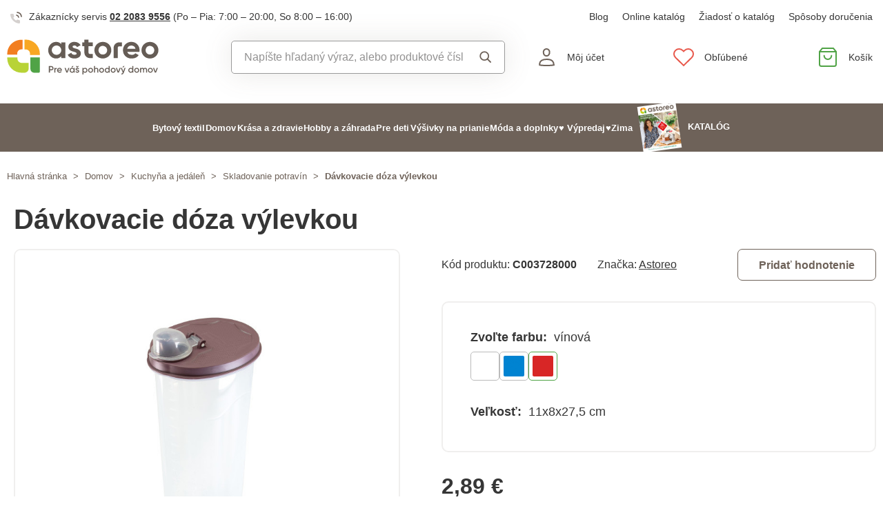

--- FILE ---
content_type: text/html; charset=UTF-8
request_url: https://www.astoreo.sk/p/davkovacie-doza-vylevkou-vinova-c0228803
body_size: 85528
content:
<!DOCTYPE html>

<html lang="sk">
<head><script type="text/javascript">
    window.dataLayer = window.dataLayer || [];
            window.dataLayer.push({"env":"prod","route":"sylius_shop_product_show","channel":{"code":"default","name":"Default"},"locale":"sk_SK","currency":"EUR"});
    </script>
<script>
        function gtag() {
            window.dataLayer.push(arguments);
        }
        function getCookie(cname) {
            let name = cname + "=";
            let decodedCookie = decodeURIComponent(document.cookie);
            let ca = decodedCookie.split(';');
            for(let i = 0; i <ca.length; i++) {
                let c = ca[i];
                while (c.charAt(0) == ' ') {
                c = c.substring(1);
                }
                if (c.indexOf(name) == 0) {
                return c.substring(name.length, c.length);
                }
            }
            return "";
        }

        const deniedStorage = {
            'ad_storage': 'denied',
            'ad_user_data': 'denied',
            'ad_personalization': 'denied',
            'analytics_storage': 'denied',
            'functionality_storage': 'granted',
            'personalization_storage': 'denied',
            'security_storage': 'granted'
        }

        if (getCookie("cc_cookie") != "") {
            const categories = JSON.parse(getCookie("cc_cookie"))["categories"];
            const initialStorage = {
                'functionality_storage': 'granted',
                'security_storage': 'granted'
            };

            if (categories.includes("analytics")) {
                initialStorage["analytics_storage"] = "granted";
            } else {
                initialStorage["analytics_storage"] = "denied";
            }
            
            if (categories.includes("advertising")) {
                initialStorage["ad_storage"] = "granted";
                initialStorage["ad_user_data"] = "granted";
            } else {
                initialStorage["ad_storage"] = "denied";
                initialStorage["ad_user_data"] = "denied";
            }

            if (categories.includes("personalization")) {
                initialStorage["ad_personalization"] = "granted";
                initialStorage['personalization_storage'] = 'granted';
            } else {
                initialStorage["ad_personalization"] = "denied";
                initialStorage['personalization_storage'] = 'denied';
            }

            gtag('consent', 'default', initialStorage);
            window.dataLayer.push({'event': 'consent_init','consent': initialStorage,_clear: true});
        } else {
            gtag('consent', 'default', deniedStorage);
            window.dataLayer.push({'event': 'consent_init','consent': deniedStorage,_clear: true});
        }
</script>

<!-- Google Tag Manager  -->
<script>(function(w,d,s,l,i){w[l]=w[l]||[];w[l].push({'gtm.start':
        new Date().getTime(),event:'gtm.js'});var f=d.getElementsByTagName(s)[0],
        j=d.createElement(s),dl=l!='dataLayer'?'&l='+l:'';j.async=true;j.src=
        'https://www.googletagmanager.com/gtm.js?id='+i+dl;f.parentNode.insertBefore(j,f);
    })(window,document,'script','dataLayer','GTM-KGNXHWH');</script>
<!-- End Google Tag Manager -->

    <title>Dávkovacie dóza výlevkou » Astoreo - Všetko pre domácu pohodu</title>

    <link rel="icon" href="/assets/shop/img/favicon.ico" />
    <link rel="shortcut icon" href="/assets/shop/img/favicon.ico" type="image/x-icon" />

    <meta charset="utf-8">
    <meta http-equiv="X-UA-Compatible" content="IE=edge">

    <meta content="width=device-width, initial-scale=1, maximum-scale=5, user-scalable=yes" name="viewport">
    <meta name="format-detection" content="telephone=no">

    <meta name="google-site-verification" content="WLFlNWXAZPAscIafjM9A9hgvBsCDmvU5Nd5zmZWKJPQ">
        		<meta name="description" content="Aby ste uchránili potraviny pred škodcami, od toho je skvelá dávkovacia dóza s výlevkou. Dóza je vybavená tesniacim viečkom a krytom výlevky. Transparentné prevedenie umožňuje sledovať aj mernú…">
        
	            	
<meta property="og:title" content="Dávkovacie dóza výlevkou » Astoreo - Všetko pre domácu pohodu">
<meta property="og:image" content="https://cdnbeta.imageserver.cz/packway/product/detail/9/4129/2064075.jpg">


	                                    <link rel="canonical" href="https://www.astoreo.sk/p/davkovacie-doza-vylevkou-vinova-c0228803" />
                    	
            
               
    
            <link rel="preconnect"
                href="https://www.google.com"
                crossorigin />
        <link rel="preconnect"
                href="https://www.facebook.com"
                crossorigin />
        <link rel="preconnect"
                href="https://www.googletagmanager.com"
                crossorigin />
        <link rel="preconnect"
                href="https://www.google-analytics.com"
                crossorigin />
        <link rel="preconnect"
                href="https://www.glami.cz"
                crossorigin />
        <link rel="preconnect"
                href="https://app.smartemailing.cz"
                crossorigin />
                <link rel="preconnect"
                href="https://cdnbeta.imageserver.cz"
                crossorigin />

        <link rel="preload" href="/assets/shop/js/app.js" as="script">
                <link rel="stylesheet" href="/build/shop/astoreo/800.efd1ed0d.css"><link rel="stylesheet" href="/build/shop/astoreo/default-entry.dc5c7cf2.css">

        <link rel="stylesheet" href="/build/shop/astoreo/productShow-entry.50df3f70.css">

<!--[if lt IE 9]>
<script src="https://oss.maxcdn.com/html5shiv/3.7.3/html5shiv.min.js"></script>
<script src="https://oss.maxcdn.com/respond/1.4.2/respond.min.js"></script>
<![endif]-->

        
    
    <script src="/assets/jquery/jquery.3.5.1.min.js"></script>

    <script type="text/javascript">
    var gtmEnhancedEcommerceCurrencyCode = 'EUR';
</script>
<script type="text/javascript">
    var productImpressions = window.productImpressions || (window.productImpressions = []);
</script>
<script type="text/javascript">
    var productDetails = window.productDetails || (window.productDetails = []);
</script>


    	
    
    


    
        



    
<script type="application/ld+json">
    {
        "@context": "https://schema.org/",
        "@type": "Product",
        "name": "Dávkovacie dóza výlevkou",
        "image": "https://cdnbeta.imageserver.cz/packway/product/detail/9/4129/2064075.jpg",
        "description": "Aby ste uchránili potraviny pred škodcami, od toho je skvelá dávkovacia dóza s výlevkou. Dóza je vybavená tesniacim viečkom a krytom výlevky. Transparentné prevedenie umožňuje sledovať aj mernú stupnicu na jej stene. Využijete ju ako na tekutiny, tak i na sypké potraviny, ktoré sa vďaka výlevke ľahko dávkujú. Je vyrobená z mäkkého a odolného plastu, ktorý je zdravotne nezávadný a nepreberá pachy potravín. 


	Dóza pre ukladanie potravín
	Na tekutiny i sypké potraviny
	Dávkovač - výlevka s k",
        "sku": "C0228803",
                "category": "Skladovanie potravín",
                        "brand": {
            "@type": "Brand",
            "name": "Astoreo"
        },
                "offers": {
            "@type": "Offer",
            "url": "https://www.astoreo.sk/p/davkovacie-doza-vylevkou-vinova-c0228803",
            "priceCurrency": "EUR",
            "price": 2.89,
            "priceValidUntil": "2027-01-19",
            "availability": "https://schema.org/InStock",
            "itemCondition": "https://schema.org/NewCondition",
            "hasMerchantReturnPolicy": {
                "@type": "MerchantReturnPolicy",
                "applicableCountry": "SK",
                "returnPolicyCategory": "https://schema.org/MerchantReturnFiniteReturnWindow",
                "merchantReturnDays": 14,
                "returnMethod": "https://schema.org/ReturnByMail",
                "returnFees": "https://schema.org/FreeReturn"
            },
            "seller": {
                "@type": "Organization",
                "name": "Astoreo"
            },
            "shippingDetails": {
                "@type": "OfferShippingDetails",
                "shippingRate": {
                    "@type": "MonetaryAmount",
                    "value": 3.90,
                    "currency": "EUR"
                },
                "shippingDestination": {
                    "@type": "DefinedRegion",
                    "addressCountry": "SK"
                },
                "deliveryTime": {
                    "@type": "ShippingDeliveryTime",
                    "handlingTime": {
                        "@type": "QuantitativeValue",
                        "minValue": 1,
                        "maxValue": 3,
                        "unitCode": "d"
                    },
                    "transitTime": {
                        "@type": "QuantitativeValue",
                        "minValue": 1,
                        "maxValue": 3,
                        "unitCode": "d"
                    }
                }
            }
        }
            }
</script></head>

<body class="pushable"><!-- Google Tag Manager (noscript) -->
<noscript><iframe src="https://www.googletagmanager.com/ns.html?id=GTM-KGNXHWH"
                  height="0" width="0" style="display:none;visibility:hidden"></iframe></noscript>
<!-- End Google Tag Manager (noscript) -->

    <!--[if IE]>
    <div style="Width: 100%; background:#960f0f; padding: 30px 0;">
    <p style="text-align:center; font-size:24px; color: white; margin-bottom: 0px;">Tento zastaralý prohlížeč již není bezpečný a podporováný. Přejděte prosím na <a style="color: white; text-decoration: underline;  font-size:24px;" href="https://www.microsoft.com/cs-cz/edge">nový</a>! <p>
    </div>
    <![endif]-->
    <script type="text/javascript">
        var cartTotalQuantity;
        var isCarLeaversAvailable = false;
        var localeCode = 'sk_SK';
        var dimensions = [];
    </script>
    <script>
    // const generalError = "app.ui.general_error";
    const generalLoading = "Načítavam...";
    const weMissYouTitle = "Cnie sa nám, vráťte sa ♥";
    const piece = "ks";

    //Banners
    const cmsTimerDay = "Deň";
    const cmsTimerDays = "Dni";
    const cmsTimerDaysMore = "Dní";

    const cmsTimerHour = "Hodina";
    const cmsTimerHours = "Hodiny";
    const cmsTimerHoursMore = "Hodín";

    const cmsTimerMinute = "Minúta";
    const cmsTimerMinutes = "Minúty";
    const cmsTimerMinutesMore = "Minút";

    const cmsTimerSecond = "Sekunda";
    const cmsTimerSeconds = "Sekundy";
    const cmsTimerSecondsMore = "Sekúnd";

    //dostupnost
    const detail_pageCode_A = "Skladom viac ako 10 ks";
    const detail_pageCode_B = "Skladom";
    const detail_pageCode_P = "Skladom";
    const detail_pageCode_C = "Dočasne vypredané";
    const detail_pageCode_D = "Dočasne vypredané";
    const detail_pageCode_V = "Vypredané";
    const detail_pageCode_H = "Zpožděno u dodavatele";
    const productAvailable = "Skladom";
    const productAvailableMore = "Na sklade viac ako 10 ks";
    const productNotAvailable = "Nie je skladom";

    //filtrace
    const filtersShow = "Zobraziť";
    const filtersProduct = "produkt";
    const filtersProducts = "produkty";
    const filtersMoreProducts = "produktov";

    //login
    const loginMessage = "Pre prihlásenie je nutné zadať e-mail!";
    const loginMessageWrong = "Neplatné prihlasovacie údaje.";
    const loginMessageNoRegistred = "Pod týmto e-mailom nie je registrovaný žiadny účet.";
    const loginMessageButtonRegistred = "Pokračovať v objednávke";
    const loginMessageButtonNoRegistred = "Pokračovať bez prihlásenia";

    //cart
    const actionCodeError = "Zadajte kód akcie alebo zľavový kupón.";

    //Algolia
    const productAlgolia = "Produkty";
    const categoryAlgolia = "Kategórie";
    const allProductsAlgolia = "Všetky produkty";
    const pagesAlgolia = "Stránky";
    const productsFulltextAlgolia = "Produkt";

    //add to cart
    const loading = "Vkladám...";
    const pieces = "Kusov:";
    const price_qty = "Cena/ks";
    const price_all = "Cena celkom";
    const color = "Farba";
    const size = "Veľkosť";
    const curency = "€";
    const addToCart = "Vložiť do košíka";

    //hodnocení
    const detail_pageReviewsShow_more = "Zobraziť viac";
    const detail_pageReviewsShow_less = "Zobraziť menej";

    //error pri načtení iča
    const icoErrorMessage = "Načítanie zlyhalo. Vyplňte, prosím, správne IČO alebo údaje ručne.";
    const icoEmptyMessage = "Zadajte IČO";

    //validace
    const formValidationEmail = "Prosím vložte Váš email.";
    const formValidationFirstName = "Zadajte krstné meno.";
    const formValidationLastName = "Zadajte priezvisko.";
    const formValidationZipCode = "Zadajte PSČ.";
    const formValidationCity = "Zadajte mesto.";
    const formValidationStreet = "Zadajte ulicu.";
    const formValidationStreetNumber = "Zadajte prosím č.d.";
    const formValidationPhone = "Zadajte telefónne číslo";
    const formValidationPhoneFormat = "Vyplňte telefónne číslo v správnom formáte. Príklad správnych formátov +421123456789, 123456789, 123 456 789.";
    const formValidationCompany = "Zadajte spoločnosť.";
    const formValidationIco = "Zadajte IČO.";
    const formValidationDic = "Zadajte DIČ.";
    const formValidationPassword = "Zadajte heslo.";
    const formValidationPasswordRepeat = "Zadajte heslo pre overenie.";
    const formValidationPasswordMatch = "Zadané heslá sa nezhodujú.";
    const formValidationPasswordCurrent = "Zadajte súčasné heslo.";

    const dispensingPointSetFailed = "Výdajné miesto nebolo možné nastaviť. Skúste to prosím neskôr alebo vyberte iné."
</script><span data-controller="cookie" data-cookie-user-language-value="sk"></span>
<div class="pusher">


        
            <header >
        <div class="container">
            	<div class="row s31-desktop-row s31-header-info-line">
		<div class="col-auto col-lg-6 col-xl-auto s31-header-contact">
							<p><svg width="17px" height="17px" viewBox="0 0 17 17" version="1.1" xmlns="http://www.w3.org/2000/svg" xmlns:xlink="http://www.w3.org/1999/xlink">
    <g id="icon/call" stroke="none" stroke-width="1" fill="none" fill-rule="evenodd">
        <g id="phone-call" transform="translate(0.000000, 1.000000)">
            <path d="M9,4 C10.5174604,4.29606328 11.7039367,5.48253964 12,7" id="Path" stroke="#6E6259" stroke-width="1.66666667" stroke-linecap="round" stroke-linejoin="round"></path>
            <path d="M10,0 C13.1543761,0.350867184 15.6456042,2.84209529 16,6" id="Path" stroke="#6E6259" stroke-width="1.66666667" stroke-linecap="round" stroke-linejoin="round"></path>
            <path d="M13.9995604,12.4816857 L13.9995604,14.5892494 C14.0011694,14.9848707 13.8355818,15.3628365 13.5434779,15.6302909 C13.251374,15.8977453 12.8598253,16.0299013 12.4650244,15.9942918 C10.2989592,15.7593973 8.21830108,15.0206989 6.39023288,13.8375516 C4.68945182,12.7589454 3.24748638,11.3198363 2.16673933,9.62242432 C0.977106537,7.78968976 0.236773834,5.7030546 0.00571846787,3.53156533 C-0.0298481271,3.13876628 0.101642459,2.74913403 0.368070126,2.45784669 C0.634497792,2.16655936 1.01132823,2.00044049 1.40651049,2 L3.51825727,2 C4.22489283,1.99312805 4.8271889,2.51007663 4.92608845,3.20840557 C5.01522036,3.88287263 5.18051835,4.54511158 5.41882936,5.1824902 C5.61221961,5.69594542 5.48852761,6.2747746 5.10206734,6.66480998 L4.20809454,7.55701193 C5.21015744,9.315806 6.66930315,10.7720613 8.43158809,11.7721393 L9.32556089,10.8799373 C9.71637042,10.4942426 10.2963485,10.3707956 10.8108228,10.5638028 C11.4494665,10.8016417 12.1130199,10.9666123 12.7888256,11.0555676 C13.4966568,11.1552275 14.0172921,11.7684809 13.9995604,12.4816857 L13.9995604,12.4816857 Z" id="Path" fill="#6E6259" opacity="0.299999982"></path>
        </g>
    </g>
</svg>Zákaznícky servis <a href="tel:+4210220839556">02 2083 9556</a> <span class="s31-operatingDays">(Po – Pia: 7:00 – 20:00, So 8:00 – 16:00)</span></p>
				
		</div>
		<div class="col-auto col-lg-6 col-xl-auto s31-header-links">
			<div class="s31-header-linksBlock">
									<a href="/page/blog">Blog</a>
													<a href="https://www.astoreo.sk/catalog/astoreo/sk/catalogssk/catalogssk.html">Online katalóg</a>
					<a href="/catalog-request">Žiadosť o katalóg</a>
								<a href="#" class="" data-toggle="modal" data-target="#pricesModal">Spôsoby doručenia</a>
			</div>
		</div>
	</div>
<div class="row s31-desktop-row s31-header-mainHeading">
    <div class="col-6 col-md-12 col-lg-3 col-xl-3 col-xxl-2 s31-desktop-grid order-1">
		<a class="s31-logo" href="/">
							<svg width="235px" height="56px" viewBox="0 0 235 56" version="1.1" xmlns="http://www.w3.org/2000/svg" xmlns:xlink="http://www.w3.org/1999/xlink">
    <g id="Page-1" stroke="none" stroke-width="1" fill="none" fill-rule="evenodd">
        <g id="usp-ikony" transform="translate(-798.000000, -934.000000)">
            <g id="logo-(1)" transform="translate(798.000000, 934.000000)">
                <path d="M126.43,20.74 L126.43,10.83 L132.9,10.83 L132.9,4.75 L126.43,4.75 L126.43,0.479996 L120,0.479996 L120,4.75 L116.76,4.75 L116.76,10.83 L120,10.83 L120,20.83 C120.007,21.9541 120.234,23.0659 120.671,24.102 C121.107,25.138 121.743,26.078 122.542,26.8682 C123.342,27.6585 124.289,28.2835 125.33,28.7076 C126.371,29.1317 127.486,29.3466 128.61,29.3401475 L132.88,29.3401475 L132.88,23 L128.66,23 C128.065,23.0027 127.493,22.7695 127.07,22.3516 C126.646,21.9337 126.405,21.365 126.4,20.77 L126.43,20.74 Z M165.29,13.26 L165.29,29.26 L171.69,29.26 L171.69,13.26 C171.691,12.9658 171.751,12.6748 171.864,12.4035 C171.978,12.1323 172.144,11.8861 172.353,11.679 C172.562,11.4719 172.81,11.308 173.082,11.1967 C173.354,11.0853 173.646,11.0287 173.94,11.03 L178.17,11.03 L178.17,4.74985291 L173.9,4.74985291 C172.776,4.74341 171.661,4.95831 170.62,5.38242 C169.579,5.80652 168.632,6.43153 167.832,7.22176 C167.033,8.01199 166.397,8.95197 165.961,9.98801 C165.524,11.0241 165.297,12.1359 165.29,13.26 Z M84.13,7.65 C83.1608,6.45787 81.9239,5.51139 80.5198,4.88757 C79.1158,4.26374 77.5843,3.9802 76.05,4.06 C74.4442,4.04536 72.8538,4.37313 71.3846,5.02148 C69.9155,5.66983 68.6014,6.62386 67.53,7.82 C65.1872,10.2938 63.9182,13.5939 64,17 C63.9156,20.4144 65.1886,23.7229 67.54,26.2 C68.6079,27.4006 69.919,28.3604 71.3862,29.0155 C72.8534,29.6707 74.4432,30.0063 76.05,30 C77.5835,30.081 79.1144,29.799 80.5184,29.1769 C81.9224,28.5549 83.1598,27.6103 84.13,26.42 L84.13,29.32 L90.54,29.32 L90.54,4.75 L84.13,4.75 L84.13,7.65 Z M82.13,22 C80.961,23.2355 79.3977,24.0247 77.7095,24.2317 C76.0212,24.4387 74.3136,24.0504 72.8808,23.1338 C71.4479,22.2172 70.3796,20.8296 69.8598,19.2101 C69.34,17.5905 69.4012,15.8404 70.0329,14.2611 C70.6646,12.6819 71.8272,11.3723 73.3206,10.5581 C74.8139,9.74381 76.5445,9.47579 78.2142,9.80019 C79.8839,10.1246 81.3882,11.0211 82.468,12.3353 C83.5478,13.6495 84.1356,15.2991 84.13,17 C84.1594,17.9263 83.9969,18.8486 83.6528,19.7091 C83.3086,20.5696 82.7901,21.3495 82.13,22 L82.13,22 Z M110,15.57 C108.767,15.1055 107.508,14.7116 106.23,14.39 C105.131,14.1354 104.059,13.7737 103.03,13.31 C102.15,12.8967 101.71,12.3667 101.71,11.72 C101.704,11.4243 101.777,11.1324 101.921,10.8741 C102.065,10.6159 102.275,10.4005 102.53,10.25 C103.148,9.86923 103.865,9.68122 104.59,9.71 C105.433,9.6627 106.271,9.87764 106.987,10.3253 C107.703,10.7729 108.263,11.4313 108.59,12.21 L114.05,9.21 C113.128,7.58582 111.771,6.25215 110.13,5.36 C108.437,4.45085 106.541,3.98634 104.62,4.00999 C102.205,3.92833 99.8337,4.66481 97.89,6.09999 C97.0115,6.7645 96.307,7.63192 95.8368,8.62806 C95.3666,9.62419 95.1447,10.7194 95.19,11.82 C95.1365,13.2668 95.601,14.6852 96.5,15.82 C97.3504,16.8636 98.4562,17.6697 99.71,18.16 C100.94,18.6447 102.199,19.0521 103.48,19.38 C104.577,19.6558 105.648,20.0273 106.68,20.49 C107.55,20.9 107.99,21.43 107.99,22.08 C107.99,23.49 106.85,24.19 104.57,24.19 C102.05,24.19 100.43,23.1267 99.71,21 L94.15,24.09 C95.9567,28.03 99.4067,30 104.5,30 C107.025,30.0995 109.516,29.3996 111.62,28 C112.546,27.3482 113.293,26.473 113.792,25.4556 C114.29,24.4382 114.523,23.3116 114.47,22.18 C114.525,20.6777 114.063,19.2021 113.16,18 C112.333,16.9273 111.225,16.1037 109.96,15.62 L110,15.57 Z M148.55,4.06 C146.824,4.02281 145.109,4.33696 143.509,4.98334 C141.908,5.62972 140.456,6.59483 139.24,7.82 C136.812,10.2663 135.449,13.5733 135.449,17.02 C135.449,20.4667 136.812,23.7737 139.24,26.22 C141.746,28.6255 145.086,29.9687 148.56,29.9687 C152.034,29.9687 155.374,28.6255 157.88,26.22 C159.089,25.0126 160.049,23.5785 160.704,21.9999 C161.358,20.4212 161.695,18.729 161.695,17.02 C161.695,15.311 161.358,13.6188 160.704,12.0401 C160.049,10.4615 159.089,9.02744 157.88,7.82 C156.66,6.59519 155.204,5.63052 153.6,4.98426 C151.997,4.338 150.279,4.02358 148.55,4.06 L148.55,4.06 Z M153.36,21.88 C152.729,22.507 151.977,22.9995 151.151,23.3277 C150.324,23.656 149.439,23.8133 148.55,23.79 C147.664,23.8152 146.781,23.6588 145.957,23.3303 C145.134,23.0019 144.386,22.5083 143.76,21.88 C142.533,20.5592 141.851,18.823 141.851,17.02 C141.851,15.217 142.533,13.4808 143.76,12.16 C144.385,11.5303 145.132,11.0357 145.956,10.7072 C146.781,10.3786 147.663,10.223 148.55,10.25 C149.889,10.2687 151.193,10.6795 152.301,11.4316 C153.409,12.1836 154.272,13.2439 154.784,14.4813 C155.296,15.7188 155.434,17.0791 155.181,18.3941 C154.928,19.709 154.295,20.921 153.36,21.88 L153.36,21.88 Z M192.87,4.06 C191.14,3.99334 189.415,4.28322 187.802,4.91163 C186.19,5.54004 184.723,6.49353 183.495,7.71282 C182.266,8.93211 181.301,10.3911 180.66,11.9992 C180.02,13.6072 179.717,15.3298 179.77,17.06 C179.719,18.778 180.023,20.488 180.663,22.0831 C181.303,23.6781 182.265,25.1239 183.49,26.33 C184.799,27.5728 186.345,28.5385 188.035,29.1692 C189.726,29.7998 191.527,30.0824 193.33,30 C198.09,30 201.693,28.25 204.14,24.75 L199,21.78 C198.338,22.6052 197.488,23.2587 196.52,23.6852 C195.552,24.1116 194.495,24.2985 193.44,24.23 C189.64,24.23 187.307,22.6933 186.44,19.62 L205.15,19.62 C205.305,18.7619 205.385,17.892 205.39,17.02 C205.436,15.3242 205.147,13.636 204.54,12.0522 C203.933,10.4683 203.018,9.01987 201.85,7.79 C200.697,6.57002 199.299,5.60719 197.748,4.96444 C196.197,4.32168 194.528,4.01349 192.85,4.06 L192.87,4.06 Z M186.37,14.71 C186.654,13.2664 187.445,11.9718 188.6,11.06 C189.836,10.1571 191.341,9.69896 192.87,9.75999 C194.267,9.74036 195.633,10.1678 196.77,10.98 C197.96,11.895 198.757,13.2286 199,14.71 L186.37,14.71 Z M230.83,7.82 C228.329,5.40823 224.99,4.0606 221.515,4.0606 C218.04,4.0606 214.701,5.40823 212.2,7.82 C210.991,9.02744 210.031,10.4615 209.376,12.0401 C208.722,13.6188 208.385,15.311 208.385,17.02 C208.385,18.729 208.722,20.4212 209.376,21.9999 C210.031,23.5785 210.991,25.0126 212.2,26.22 C214.704,28.6271 218.042,29.9716 221.515,29.9716 C224.988,29.9716 228.326,28.6271 230.83,26.22 C232.039,25.0126 232.999,23.5785 233.654,21.9999 C234.308,20.4212 234.645,18.729 234.645,17.02 C234.645,15.311 234.308,13.6188 233.654,12.0401 C232.999,10.4615 232.039,9.02744 230.83,7.82 L230.83,7.82 Z M226.32,21.88 C225.687,22.5068 224.933,22.9991 224.105,23.3273 C223.277,23.6555 222.391,23.8129 221.5,23.79 C220.614,23.8141 219.732,23.6571 218.908,23.3287 C218.085,23.0003 217.337,22.5073 216.71,21.88 C215.483,20.5592 214.801,18.823 214.801,17.02 C214.801,15.217 215.483,13.4808 216.71,12.16 C217.335,11.5307 218.083,11.0365 218.907,10.708 C219.731,10.3795 220.613,10.2236 221.5,10.25 C222.838,10.2713 224.14,10.6834 225.247,11.4354 C226.353,12.1875 227.216,13.2467 227.728,14.4827 C228.24,15.7186 228.38,17.0774 228.13,18.3918 C227.88,19.7061 227.25,20.9186 226.32,21.88 L226.32,21.88 Z" id="Shape" fill="#655C55"></path>
                <path d="M15.94,24 L15.94,22.21 C15.9504,21.3472 16.1307,20.4949 16.4706,19.7018 C16.8104,18.9087 17.3032,18.1903 17.9207,17.5876 C18.5383,16.9849 19.2684,16.5098 20.0696,16.1894 C20.8708,15.8689 21.7272,15.7094 22.589996,15.720001 L24.27,15.720001 L24.27,0.720001 L22.589996,0.720001 C10.46,0.720001 0.589996,10.35 0.589996,22.18 L0.589996,24 L15.94,24 Z" id="Path" fill="#F27E20"></path>
                <path d="M27.12,15.84 L29.17,15.84 C30.9171,15.8453 32.5912,16.5409 33.8276,17.7754 C35.0639,19.0098 35.7621,20.6829 35.77,22.43 L35.77,22.43 C35.77,22.43 35.77,22.43 35.77,22.490005 L35.77,24.37 L51,24.37 L51,22.490005 C51,16.6829 48.7043,11.1112 44.613,6.98995 C40.5218,2.86872 34.967,0.532239 29.16,0.490005 L27.12,0.490005 L27.12,15.84 Z" id="Path" fill="#F8A723"></path>
                <path d="M23.11,36.88 C21.3241,36.8987 19.6038,36.2078 18.327,34.959 C17.0501,33.7103 16.3211,32.0058 16.3,30.22 L16.3,28.35 L0.589996,28.35 L0.589996,30.22 C0.661192,36.123 3.07327,41.7562 7.2961,45.8815 C11.5189,50.0068 17.2069,52.2867 23.11,52.22 L26.94,52.22 C27.8251,52.2306 28.7037,52.0667 29.5254,51.7377 C30.3472,51.4087 31.0962,50.9211 31.7295,50.3026 C32.3628,49.6842 32.8681,48.947 33.2165,48.1333 C33.5649,47.3195 33.7496,46.4451 33.76,45.56 L33.76,36.88 L23.11,36.88 Z" id="Path" fill="#B8D337"></path>
                <path d="M49.3,52.23 L42.3,52.23 C40.6943,52.1803 39.1736,51.4972 38.07,50.3299 C36.9664,49.1626 36.3696,47.6059 36.41,46 L36.41,28.35 L51,28.35 L51,50.43 C51.0108,50.8951 50.8369,51.3456 50.5165,51.6829 C50.196,52.0202 49.7551,52.2169 49.29,52.23" id="Path" fill="#50A346"></path>
                <path d="M66.6956202,52 L66.6956202,48.5029792 L68.7792617,48.5029792 C70.7026232,48.5029792 72.1597152,47.0313163 72.1597152,45.1516676 C72.1597152,43.257448 70.7026232,41.800356 68.7792617,41.800356 L65.0199644,41.800356 L65.0199644,52 L66.6956202,52 Z M68.7792617,46.9293199 L66.6956202,46.9293199 L66.6956202,43.3740154 L68.7792617,43.3740154 C69.7700843,43.3740154 70.4840594,44.1171323 70.4840594,45.1516676 C70.4840594,46.171632 69.7700843,46.9293199 68.7792617,46.9293199 Z M74.9427609,52 L74.9427609,48.3281282 C74.9427609,46.6961851 76.1521472,46.2153448 77.1866826,46.2881994 L77.1866826,44.5834017 C76.2687146,44.5834017 75.3798885,44.9476747 74.9427609,45.9384973 L74.9427609,44.71454 L73.3691015,44.71454 L73.3691015,52 L74.9427609,52 Z M81.5725295,52.189422 C83.0004796,52.189422 84.0932986,51.5920142 84.7635609,50.6011917 L83.4667491,49.8435038 C83.117047,50.353486 82.4613556,50.7469009 81.5871004,50.7469009 C80.4214268,50.7469009 79.5034588,50.1640641 79.2557532,49.0275323 L85.0549793,49.0275323 C85.0841212,48.8235395 85.113263,48.5904047 85.113263,48.3718409 C85.113263,46.2736285 83.6270292,44.5251181 81.4559621,44.5251181 C79.1683277,44.5251181 77.6092392,46.2007739 77.6092392,48.35727 C77.6092392,50.542908 79.1683277,52.189422 81.5725295,52.189422 Z M83.5250327,47.7452914 L79.2411823,47.7452914 C79.4597461,46.6524724 80.2611467,45.9530682 81.4413912,45.9530682 C82.388501,45.9530682 83.3064689,46.4921923 83.5250327,47.7452914 Z M93.9578114,52 L96.7991408,44.71454 L95.0797723,44.71454 L93.0544144,50.2514896 L91.0144856,44.71454 L89.295117,44.71454 L92.1364464,52 L93.9578114,52 Z M101.563832,43.7674302 L103.108349,41.800356 L101.21413,41.800356 L100.048456,43.7674302 L101.563832,43.7674302 Z M100.718718,52.189422 C101.85525,52.189422 102.714934,51.7231525 103.268629,50.9508938 L103.268629,52 L104.842289,52 L104.842289,44.71454 L103.268629,44.71454 L103.268629,45.7490753 C102.714934,44.9913875 101.85525,44.5251181 100.718718,44.5251181 C98.7370732,44.5251181 97.0905592,46.1862029 97.0905592,48.35727 C97.0905592,50.5137662 98.7370732,52.189422 100.718718,52.189422 Z M100.966424,50.6886172 C99.6550411,50.6886172 98.6642186,49.7123656 98.6642186,48.35727 C98.6642186,47.0021745 99.6550411,46.0259228 100.966424,46.0259228 C102.277807,46.0259228 103.268629,47.0021745 103.268629,48.35727 C103.268629,49.7123656 102.277807,50.6886172 100.966424,50.6886172 Z M109.869256,43.7674302 L111.413774,41.7275014 L109.810972,41.7275014 L109.053284,42.7911786 L108.281026,41.7275014 L106.678225,41.7275014 L108.222742,43.7674302 L109.869256,43.7674302 Z M109.126139,52.189422 C110.699798,52.189422 111.967468,51.4025923 111.967468,49.9455003 C111.967468,47.2498801 108.047891,48.0512807 108.047891,46.725327 C108.047891,46.2007739 108.543302,45.9530682 109.111568,45.9530682 C109.708976,45.9530682 110.218958,46.2153448 110.481235,46.7836107 L111.807188,46.0404937 C111.297206,45.078813 110.306384,44.5251181 109.111568,44.5251181 C107.625334,44.5251181 106.44509,45.3848023 106.44509,46.7544688 C106.44509,49.3626635 110.364667,48.6341175 110.364667,49.9309294 C110.364667,50.5137662 109.825543,50.7469009 109.126139,50.7469009 C108.324738,50.7469009 107.741902,50.353486 107.508767,49.6977946 L106.153671,50.4846243 C106.619941,51.5337306 107.669047,52.189422 109.126139,52.189422 Z M118.568095,54.914184 L118.568095,50.9654647 C119.12179,51.7231525 119.981474,52.189422 121.118006,52.189422 C123.099651,52.189422 124.746165,50.5283371 124.746165,48.35727 C124.746165,46.2007739 123.099651,44.5251181 121.118006,44.5251181 C119.981474,44.5251181 119.12179,44.9913875 118.568095,45.7636463 L118.568095,44.71454 L116.994436,44.71454 L116.994436,54.914184 L118.568095,54.914184 Z M120.870301,50.6886172 C119.558918,50.6886172 118.568095,49.7123656 118.568095,48.35727 C118.568095,47.0021745 119.558918,46.0259228 120.870301,46.0259228 C122.181683,46.0259228 123.172506,47.0021745 123.172506,48.35727 C123.172506,49.7123656 122.181683,50.6886172 120.870301,50.6886172 Z M129.612853,52.189422 C131.754778,52.189422 133.459575,50.5137662 133.459575,48.35727 C133.459575,46.1862029 131.754778,44.5251181 129.612853,44.5251181 C127.485498,44.5251181 125.76613,46.1862029 125.76613,48.35727 C125.76613,50.5137662 127.485498,52.189422 129.612853,52.189422 Z M129.612853,50.6594754 C128.330612,50.6594754 127.339789,49.6832237 127.339789,48.35727 C127.339789,47.0313163 128.330612,46.0550647 129.612853,46.0550647 C130.895093,46.0550647 131.885916,47.0313163 131.885916,48.35727 C131.885916,49.6832237 130.895093,50.6594754 129.612853,50.6594754 Z M136.461185,52 L136.461185,48.0949935 C136.461185,46.6087596 137.277156,45.996781 138.311692,45.996781 C139.302514,45.996781 139.943635,46.5796178 139.943635,47.6870077 L139.943635,52 L141.517294,52 L141.517294,47.5267276 C141.517294,45.632508 140.351621,44.5251181 138.719678,44.5251181 C137.728855,44.5251181 136.942025,44.8893911 136.461185,45.6470789 L136.461185,41.800356 L134.887526,41.800356 L134.887526,52 L136.461185,52 Z M146.646258,52.189422 C148.788183,52.189422 150.492981,50.5137662 150.492981,48.35727 C150.492981,46.1862029 148.788183,44.5251181 146.646258,44.5251181 C144.518904,44.5251181 142.799535,46.1862029 142.799535,48.35727 C142.799535,50.5137662 144.518904,52.189422 146.646258,52.189422 Z M146.646258,50.6594754 C145.364017,50.6594754 144.373194,49.6832237 144.373194,48.35727 C144.373194,47.0313163 145.364017,46.0550647 146.646258,46.0550647 C147.928499,46.0550647 148.919321,47.0313163 148.919321,48.35727 C148.919321,49.6832237 147.928499,50.6594754 146.646258,50.6594754 Z M155.141104,52.189422 C156.277636,52.189422 157.13732,51.7231525 157.691015,50.9508938 L157.691015,52 L159.264675,52 L159.264675,41.800356 L157.691015,41.800356 L157.691015,45.7490753 C157.13732,44.9913875 156.277636,44.5251181 155.141104,44.5251181 C153.159459,44.5251181 151.512945,46.1862029 151.512945,48.35727 C151.512945,50.5137662 153.159459,52.189422 155.141104,52.189422 Z M155.38881,50.6886172 C154.077427,50.6886172 153.086605,49.7123656 153.086605,48.35727 C153.086605,47.0021745 154.077427,46.0259228 155.38881,46.0259228 C156.700193,46.0259228 157.691015,47.0021745 157.691015,48.35727 C157.691015,49.7123656 156.700193,50.6886172 155.38881,50.6886172 Z M164.539348,52.189422 C166.681273,52.189422 168.386071,50.5137662 168.386071,48.35727 C168.386071,46.1862029 166.681273,44.5251181 164.539348,44.5251181 C162.411993,44.5251181 160.692625,46.1862029 160.692625,48.35727 C160.692625,50.5137662 162.411993,52.189422 164.539348,52.189422 Z M164.539348,50.6594754 C163.257107,50.6594754 162.266284,49.6832237 162.266284,48.35727 C162.266284,47.0313163 163.257107,46.0550647 164.539348,46.0550647 C165.821589,46.0550647 166.812411,47.0313163 166.812411,48.35727 C166.812411,49.6832237 165.821589,50.6594754 164.539348,50.6594754 Z M173.340183,52 L176.181513,44.71454 L174.462144,44.71454 L172.436786,50.2514896 L170.396857,44.71454 L168.677489,44.71454 L171.518818,52 L173.340183,52 Z M180.538218,43.7674302 L182.082735,41.800356 L180.188516,41.800356 L179.022842,43.7674302 L180.538218,43.7674302 Z M180.960774,52.2331347 L183.758391,44.71454 L182.082735,44.71454 L180.217658,50.003784 L178.04659,44.71454 L176.327222,44.71454 L179.416257,51.8688617 L179.343402,52.0145709 C178.979129,52.9762516 178.425434,53.5008048 177.40547,53.4425211 L177.40547,54.914184 C179.081126,55.0161804 180.275941,54.0836416 180.960774,52.2331347 Z M191.612117,52.189422 C192.748649,52.189422 193.608333,51.7231525 194.162028,50.9508938 L194.162028,52 L195.735687,52 L195.735687,41.800356 L194.162028,41.800356 L194.162028,45.7490753 C193.608333,44.9913875 192.748649,44.5251181 191.612117,44.5251181 C189.630472,44.5251181 187.983958,46.1862029 187.983958,48.35727 C187.983958,50.5137662 189.630472,52.189422 191.612117,52.189422 Z M191.859823,50.6886172 C190.54844,50.6886172 189.557617,49.7123656 189.557617,48.35727 C189.557617,47.0021745 190.54844,46.0259228 191.859823,46.0259228 C193.171205,46.0259228 194.162028,47.0021745 194.162028,48.35727 C194.162028,49.7123656 193.171205,50.6886172 191.859823,50.6886172 Z M201.01036,52.189422 C203.152286,52.189422 204.857083,50.5137662 204.857083,48.35727 C204.857083,46.1862029 203.152286,44.5251181 201.01036,44.5251181 C198.883006,44.5251181 197.163637,46.1862029 197.163637,48.35727 C197.163637,50.5137662 198.883006,52.189422 201.01036,52.189422 Z M201.01036,50.6594754 C199.728119,50.6594754 198.737297,49.6832237 198.737297,48.35727 C198.737297,47.0313163 199.728119,46.0550647 201.01036,46.0550647 C202.292601,46.0550647 203.283424,47.0313163 203.283424,48.35727 C203.283424,49.6832237 202.292601,50.6594754 201.01036,50.6594754 Z M207.858693,52 L207.858693,47.9201424 C207.858693,46.5941887 208.587239,45.996781 209.476065,45.996781 C210.335749,45.996781 210.845731,46.5650469 210.845731,47.5850113 L210.845731,52 L212.419391,52 L212.419391,47.9201424 C212.419391,46.5941887 213.075082,45.996781 214.007621,45.996781 C214.867305,45.996781 215.421,46.5650469 215.421,47.5850113 L215.421,52 L216.994659,52 L216.994659,47.4830148 C216.994659,45.6616498 215.88727,44.5251181 214.240756,44.5251181 C213.264504,44.5251181 212.492245,44.9185329 212.011405,45.6762207 C211.588848,44.9476747 210.889444,44.5251181 209.942334,44.5251181 C209.038937,44.5251181 208.324962,44.8748201 207.858693,45.5887952 L207.858693,44.71454 L206.285033,44.71454 L206.285033,52 L207.858693,52 Z M222.123623,52.189422 C224.265549,52.189422 225.970346,50.5137662 225.970346,48.35727 C225.970346,46.1862029 224.265549,44.5251181 222.123623,44.5251181 C219.996269,44.5251181 218.2769,46.1862029 218.2769,48.35727 C218.2769,50.5137662 219.996269,52.189422 222.123623,52.189422 Z M222.123623,50.6594754 C220.841382,50.6594754 219.85056,49.6832237 219.85056,48.35727 C219.85056,47.0313163 220.841382,46.0550647 222.123623,46.0550647 C223.405864,46.0550647 224.396687,47.0313163 224.396687,48.35727 C224.396687,49.6832237 223.405864,50.6594754 222.123623,50.6594754 Z M230.924459,52 L233.765788,44.71454 L232.04642,44.71454 L230.021062,50.2514896 L227.981133,44.71454 L226.261765,44.71454 L229.103094,52 L230.924459,52 Z" id="Prevášpohodovýdomov" fill="#655C55" fill-rule="nonzero"></path>
            </g>
        </g>
    </g>
</svg>						<span class="s31-logoText">Astoreo.sk</span>
		</a>
    </div>
	<div class="col-6 col-md-12 col-lg-3 col-xl-5 col-xxl-4 s31-header-right">
		<div class="col-auto s31-mobile-menu-button d-lg-none order-1"  id="s31-mobile-menu-button">
			<div class="s31-ico">
				<svg width="30px" height="30px" viewBox="0 0 30 30" version="1.1" xmlns="http://www.w3.org/2000/svg" xmlns:xlink="http://www.w3.org/1999/xlink">
    <g id="icon/menu" stroke="none" stroke-width="1" fill="none" fill-rule="evenodd" stroke-linecap="round">
        <g id="Group" transform="translate(3.000000, 4.500000)" stroke="#6E6259" stroke-width="2">
            <line x1="0" y1="10.5" x2="17" y2="10.5" id="Line-Copy"></line>
            <line x1="0" y1="0.5" x2="24" y2="0.5" id="Line"></line>
            <line x1="0" y1="20.5" x2="24" y2="20.5" id="Line-Copy-2"></line>
        </g>
    </g>
</svg>			</div>
			<div class="s31-ico-text">
				<span class="s31-ico-text-heading"><p class="s31-ico-text-headingText">Menu</p></span>
			</div>
		</div>
					<div class="col-auto s31-search-bar-mobile order-2">
				<div class="s31-ico">
					<span class="s31-search-bar-button d-lg-none" id="s31-search-bar-button"><svg width="30px" height="30px" viewBox="0 0 30 30" version="1.1" xmlns="http://www.w3.org/2000/svg" xmlns:xlink="http://www.w3.org/1999/xlink">
    <g id="icon/search" stroke="none" stroke-width="1" fill="none" fill-rule="evenodd">
        <g id="Group" transform="translate(2.000000, 2.000000)" stroke="#6E6259" stroke-width="2">
            <circle id="Oval" cx="10" cy="10" r="9"></circle>
            <line x1="17" y1="17" x2="25.5" y2="25.5" id="Line" stroke-linecap="round"></line>
        </g>
    </g>
</svg></span>
				</div>
				<div class="s31-ico-text d-lg-none">
					<span class="s31-ico-text-heading"><p class="s31-ico-text-headingText">Vyhľadať</p></span>
				</div>
			</div>
				<div class="col-auto s31-account-block order-4" id="account-button">
			<div class="s31-ico">
				<svg width="30px" height="30px" viewBox="0 0 30 30" version="1.1" xmlns="http://www.w3.org/2000/svg" xmlns:xlink="http://www.w3.org/1999/xlink">
    <g id="icon/user" stroke="none" stroke-width="1" fill="none" fill-rule="evenodd">
        <g id="usr" transform="translate(4.000000, 2.000000)" stroke="#6E6259" stroke-width="2">
            <path d="M21.9457408,24.2297236 C21.8491605,22.6054248 21.6718939,19.946817 19.4129033,18.1025467 C17.8723486,16.8448171 15.4037759,16 11.4990657,16 C8.33957572,16 5.81479817,16.5806234 4.03459202,17.7540662 C2.39563807,18.834401 1.4355335,20.4279257 1.21627389,22.4761896 L1.264634,24.2868407 C2.52696627,24.5708469 5.31278747,24.9971004 11.4996406,24.9971004 C17.6945923,24.9971004 20.5048832,24.553202 21.9457408,24.2297236 Z" id="Path"></path>
            <path d="M11.2092814,1 C10.0147389,1 8.93994153,1.44971404 8.14849247,2.20399788 C7.35449974,2.96070592 6.84856703,4.0206824 6.78201881,5.22608203 C6.68007199,7.07360562 7.11897435,8.50918005 7.89725226,9.50810567 C8.74270569,10.5932516 9.97676018,11.1381195 11.2117974,11.1381434 C12.4458558,11.1381672 13.6785534,10.5941221 14.5228847,9.50943444 C15.3003475,8.51065081 15.7384721,7.07489501 15.6364589,5.22626617 C15.5700926,4.02066664 15.0643511,2.96065493 14.2704023,2.20394649 C13.4789935,1.44965883 12.4041119,1 11.2092814,1 Z" id="Path"></path>
        </g>
    </g>
</svg>			</div>
			<div class="s31-ico-text">
				<span class="s31-ico-text-heading">
					<p class="s31-ico-text-headingText">
													Môj účet
											</p>
					</span>
			</div>
			<div class="s31-account-layer" id="account-layer">
    <div class="s31-account-layerInside">
			<div class="s31-not-registered">
			<div class="s31-account-layer-login" id="sylius-api-login">
				<p>Už som u vás nakupoval</p>

				
<div class="s31-floating-box">
    <div class="required field"><input type="text" id="_username" name="_username" required="required" data-url="/ajax/users/check" placeholder=" " /><label for="_username" class="required">E-mail</label></div>
    <div class="errorAlert"><svg width="18px" height="18px" viewBox="0 0 18 18" version="1.1" xmlns="http://www.w3.org/2000/svg" xmlns:xlink="http://www.w3.org/1999/xlink">
    <g id="icon/alert" stroke="none" stroke-width="1" fill="none" fill-rule="evenodd">
        <g id="info-2">
            <circle id="Oval" fill="#E8584B" opacity="0.299999982" cx="9" cy="9" r="9"></circle>
            <line x1="9" y1="10" x2="9" y2="5" id="Path" stroke="#E8584B" stroke-width="1.66666667" stroke-linecap="round" stroke-linejoin="round"></line>
        </g>
        <circle id="Oval" fill="#E8584B" cx="9" cy="13" r="1"></circle>
    </g>
</svg></div>
</div>

<div class="s31-floating-box">
    <div class="required field"><input type="password" id="_password" name="_password" required="required" placeholder=" " /><label for="_password" class="required">Heslo</label></div>
    <div class="errorAlert"><svg width="18px" height="18px" viewBox="0 0 18 18" version="1.1" xmlns="http://www.w3.org/2000/svg" xmlns:xlink="http://www.w3.org/1999/xlink">
    <g id="icon/alert" stroke="none" stroke-width="1" fill="none" fill-rule="evenodd">
        <g id="info-2">
            <circle id="Oval" fill="#E8584B" opacity="0.299999982" cx="9" cy="9" r="9"></circle>
            <line x1="9" y1="10" x2="9" y2="5" id="Path" stroke="#E8584B" stroke-width="1.66666667" stroke-linecap="round" stroke-linejoin="round"></line>
        </g>
        <circle id="Oval" fill="#E8584B" cx="9" cy="13" r="1"></circle>
    </g>
</svg></div>
</div>

<div class="ui red fluid top pointing basic label d-none sylius-validation-error alert alert-danger"></div>

<input type="hidden" name="_csrf_shop_security_token" value="4EqQIHlIKjX4y0d8gTBs2qWXXg5NwhSiMcybkJa38TQ">

<div class="s31-account-layer-buttons">
    <a href="/login" class="s31-button-gray button" id="sylius-api-login-submit" data-url="/login-check">Prihlásenie</a>
    <a href="/forgotten-password" class="s31-link-orange">Zabudnuté heslo?</a>
</div>

				<div class="s31-floating-box">&nbsp;</div>
									<div class="s31-floating-box">
						<a class="s31-link-social-login" href="/connect/google"><img src="/assets/shop/img/svg/G.svg" alt="Google" /> Pokračovať cez Google</a>
					</div>
											</div>
			<div class="s31-account-layer-register">
				<p>Ešte nie ste súčasťou Astoreo klubu? <br><span>Zaregistrujte sa a získajte výhody:</span></p>
				<div class="s31-advantages">
					<div><span class="s31-ico"><svg width="18px" height="18px" viewBox="0 0 18 18" version="1.1" xmlns="http://www.w3.org/2000/svg" xmlns:xlink="http://www.w3.org/1999/xlink">
    <defs>
        <linearGradient x1="50%" y1="0%" x2="50%" y2="100%" id="linearGradient-5">
            <stop stop-color="#F9DA49" offset="0%"></stop>
            <stop stop-color="#F0B323" offset="100%"></stop>
        </linearGradient>
    </defs>
    <g id="icon/points" stroke="none" stroke-width="1" fill="none" fill-rule="evenodd">
        <circle id="club" fill="url(#linearGradient-5)" cx="9" cy="9" r="9"></circle>
        <g id="symbol" transform="translate(5.000000, 5.000000)" fill="#FFFFFF">
            <path d="M7.98850039,3.75064935 L7.98850039,2.63194583 C7.98850039,1.18068598 6.80781441,0 5.35655456,0 L4.23785104,0 L4.23785104,2.55841936 C5.13046953,2.55841936 5.43682984,2.87117327 5.43682984,3.75064935 L7.98850039,3.75064935 Z" id="Fill-1"></path>
            <path d="M6.7188456,7.98856255 C6.0187457,7.98856255 5.44918193,7.41899878 5.44918193,6.71889888 L5.44918193,4.2379132 L7.98850927,4.2379132 L7.98850927,7.70893107 C7.98850927,7.8441736 7.92821401,7.98856255 7.75904984,7.98856255 L6.7188456,7.98856255 Z" id="Fill-3"></path>
            <path d="M0,3.75064935 L0,2.63194583 C0,1.18068598 1.18068598,0 2.63194583,0 L3.75064935,0 L3.75064935,2.55841936 C2.85803086,2.55841936 2.55167055,2.87117327 2.55167055,3.75064935 L0,3.75064935 Z" id="Fill-5"></path>
            <path d="M3.75058719,5.43016095 C2.8580575,5.43016095 2.55169719,5.11731824 2.55169719,4.23793096 L2.66400266e-05,4.23793096 L2.66400266e-05,5.35654568 C2.66400266e-05,6.80780553 1.18071262,7.98858031 2.63197247,7.98858031 L3.75058719,7.98858031 L3.75058719,7.98627151 C4.34057498,7.96229548 4.9600444,7.42940615 4.9600444,6.71891664 L4.9600444,5.43016095 L3.75058719,5.43016095 Z" id="Fill-7"></path>
        </g>
    </g>
</svg></span>Prehľad objednávok</div>
					<div><span class="s31-ico"><svg width="18px" height="18px" viewBox="0 0 18 18" version="1.1" xmlns="http://www.w3.org/2000/svg" xmlns:xlink="http://www.w3.org/1999/xlink">
    <defs>
        <linearGradient x1="50%" y1="0%" x2="50%" y2="100%" id="linearGradient-5">
            <stop stop-color="#F9DA49" offset="0%"></stop>
            <stop stop-color="#F0B323" offset="100%"></stop>
        </linearGradient>
    </defs>
    <g id="icon/points" stroke="none" stroke-width="1" fill="none" fill-rule="evenodd">
        <circle id="club" fill="url(#linearGradient-5)" cx="9" cy="9" r="9"></circle>
        <g id="symbol" transform="translate(5.000000, 5.000000)" fill="#FFFFFF">
            <path d="M7.98850039,3.75064935 L7.98850039,2.63194583 C7.98850039,1.18068598 6.80781441,0 5.35655456,0 L4.23785104,0 L4.23785104,2.55841936 C5.13046953,2.55841936 5.43682984,2.87117327 5.43682984,3.75064935 L7.98850039,3.75064935 Z" id="Fill-1"></path>
            <path d="M6.7188456,7.98856255 C6.0187457,7.98856255 5.44918193,7.41899878 5.44918193,6.71889888 L5.44918193,4.2379132 L7.98850927,4.2379132 L7.98850927,7.70893107 C7.98850927,7.8441736 7.92821401,7.98856255 7.75904984,7.98856255 L6.7188456,7.98856255 Z" id="Fill-3"></path>
            <path d="M0,3.75064935 L0,2.63194583 C0,1.18068598 1.18068598,0 2.63194583,0 L3.75064935,0 L3.75064935,2.55841936 C2.85803086,2.55841936 2.55167055,2.87117327 2.55167055,3.75064935 L0,3.75064935 Z" id="Fill-5"></path>
            <path d="M3.75058719,5.43016095 C2.8580575,5.43016095 2.55169719,5.11731824 2.55169719,4.23793096 L2.66400266e-05,4.23793096 L2.66400266e-05,5.35654568 C2.66400266e-05,6.80780553 1.18071262,7.98858031 2.63197247,7.98858031 L3.75058719,7.98858031 L3.75058719,7.98627151 C4.34057498,7.96229548 4.9600444,7.42940615 4.9600444,6.71891664 L4.9600444,5.43016095 L3.75058719,5.43016095 Z" id="Fill-7"></path>
        </g>
    </g>
</svg></span>Vernostné zľavy</div>
					<div><span class="s31-ico"><svg width="18px" height="18px" viewBox="0 0 18 18" version="1.1" xmlns="http://www.w3.org/2000/svg" xmlns:xlink="http://www.w3.org/1999/xlink">
    <defs>
        <linearGradient x1="50%" y1="0%" x2="50%" y2="100%" id="linearGradient-5">
            <stop stop-color="#F9DA49" offset="0%"></stop>
            <stop stop-color="#F0B323" offset="100%"></stop>
        </linearGradient>
    </defs>
    <g id="icon/points" stroke="none" stroke-width="1" fill="none" fill-rule="evenodd">
        <circle id="club" fill="url(#linearGradient-5)" cx="9" cy="9" r="9"></circle>
        <g id="symbol" transform="translate(5.000000, 5.000000)" fill="#FFFFFF">
            <path d="M7.98850039,3.75064935 L7.98850039,2.63194583 C7.98850039,1.18068598 6.80781441,0 5.35655456,0 L4.23785104,0 L4.23785104,2.55841936 C5.13046953,2.55841936 5.43682984,2.87117327 5.43682984,3.75064935 L7.98850039,3.75064935 Z" id="Fill-1"></path>
            <path d="M6.7188456,7.98856255 C6.0187457,7.98856255 5.44918193,7.41899878 5.44918193,6.71889888 L5.44918193,4.2379132 L7.98850927,4.2379132 L7.98850927,7.70893107 C7.98850927,7.8441736 7.92821401,7.98856255 7.75904984,7.98856255 L6.7188456,7.98856255 Z" id="Fill-3"></path>
            <path d="M0,3.75064935 L0,2.63194583 C0,1.18068598 1.18068598,0 2.63194583,0 L3.75064935,0 L3.75064935,2.55841936 C2.85803086,2.55841936 2.55167055,2.87117327 2.55167055,3.75064935 L0,3.75064935 Z" id="Fill-5"></path>
            <path d="M3.75058719,5.43016095 C2.8580575,5.43016095 2.55169719,5.11731824 2.55169719,4.23793096 L2.66400266e-05,4.23793096 L2.66400266e-05,5.35654568 C2.66400266e-05,6.80780553 1.18071262,7.98858031 2.63197247,7.98858031 L3.75058719,7.98858031 L3.75058719,7.98627151 C4.34057498,7.96229548 4.9600444,7.42940615 4.9600444,6.71891664 L4.9600444,5.43016095 L3.75058719,5.43016095 Z" id="Fill-7"></path>
        </g>
    </g>
</svg></span>Informácie o zľavách a akciách ako prvý</div>
					<div><span class="s31-ico"><svg width="18px" height="18px" viewBox="0 0 18 18" version="1.1" xmlns="http://www.w3.org/2000/svg" xmlns:xlink="http://www.w3.org/1999/xlink">
    <defs>
        <linearGradient x1="50%" y1="0%" x2="50%" y2="100%" id="linearGradient-5">
            <stop stop-color="#F9DA49" offset="0%"></stop>
            <stop stop-color="#F0B323" offset="100%"></stop>
        </linearGradient>
    </defs>
    <g id="icon/points" stroke="none" stroke-width="1" fill="none" fill-rule="evenodd">
        <circle id="club" fill="url(#linearGradient-5)" cx="9" cy="9" r="9"></circle>
        <g id="symbol" transform="translate(5.000000, 5.000000)" fill="#FFFFFF">
            <path d="M7.98850039,3.75064935 L7.98850039,2.63194583 C7.98850039,1.18068598 6.80781441,0 5.35655456,0 L4.23785104,0 L4.23785104,2.55841936 C5.13046953,2.55841936 5.43682984,2.87117327 5.43682984,3.75064935 L7.98850039,3.75064935 Z" id="Fill-1"></path>
            <path d="M6.7188456,7.98856255 C6.0187457,7.98856255 5.44918193,7.41899878 5.44918193,6.71889888 L5.44918193,4.2379132 L7.98850927,4.2379132 L7.98850927,7.70893107 C7.98850927,7.8441736 7.92821401,7.98856255 7.75904984,7.98856255 L6.7188456,7.98856255 Z" id="Fill-3"></path>
            <path d="M0,3.75064935 L0,2.63194583 C0,1.18068598 1.18068598,0 2.63194583,0 L3.75064935,0 L3.75064935,2.55841936 C2.85803086,2.55841936 2.55167055,2.87117327 2.55167055,3.75064935 L0,3.75064935 Z" id="Fill-5"></path>
            <path d="M3.75058719,5.43016095 C2.8580575,5.43016095 2.55169719,5.11731824 2.55169719,4.23793096 L2.66400266e-05,4.23793096 L2.66400266e-05,5.35654568 C2.66400266e-05,6.80780553 1.18071262,7.98858031 2.63197247,7.98858031 L3.75058719,7.98858031 L3.75058719,7.98627151 C4.34057498,7.96229548 4.9600444,7.42940615 4.9600444,6.71891664 L4.9600444,5.43016095 L3.75058719,5.43016095 Z" id="Fill-7"></path>
        </g>
    </g>
</svg></span>Vlastný wishlist</div>
				</div>
				<a href="/register" class="s31-button-green">Registrovať</a>
			</div>
		</div>		
	</div>
    
</div> 

		</div>
		<div class="col-auto col-lg-2 col-xl-auto s31-wishlist-header-block order-5">
			<a href="/wishlist" class="s31-wishlist-header-button" id="s31-wishlist-header-button" rel="nofollow">
				<script type="text/javascript">
	var currentNumberOfWishlistItems = parseInt(0);
			var currentNumberOfOrders = 0;
	</script>
<div class="s31-ico ">
	<svg width="30px" height="30px" viewBox="0 0 30 30" version="1.1" xmlns="http://www.w3.org/2000/svg" xmlns:xlink="http://www.w3.org/1999/xlink">
    <g class="oblibene-cls-1" stroke="none" stroke-width="1" fill="none" fill-rule="evenodd">
        <path d="M26.8409383,5.12177407 C25.4591981,3.76325928 23.5847667,3 21.630232,3 C19.6756974,3 17.801266,3.76325928 16.4195257,5.12177407 L14.9996417,6.51713626 L13.5797578,5.12177407 C10.7019641,2.29368083 6.03613882,2.29368086 3.15834522,5.12177415 C0.280551623,7.94986744 0.280551589,12.5351126 3.15834514,15.3632059 L4.57822912,16.7585681 L14.9996417,27 L25.4210543,16.7585681 L26.8409383,15.3632059 C28.2233274,14.0053287 29,12.1632693 29,10.24249 C29,8.32171074 28.2233274,6.4796513 26.8409383,5.12177407 Z" id="Path" fill="#E8584B"></path>
    </g>
</svg>
	<span class="s31-ico-count" id="s31-wishist-headerCount"  style="display: none;" >
		0
	</span>
</div>			<div class="s31-ico-text">
				<span class="s31-ico-text-heading"><p class="s31-ico-text-headingText">Obľúbené</p></span>
			</div>
			</a>
		</div>
		<div class="col-auto s31-cart-block s31-cart-layer-widget  order-6" id="cart-button">
			<div class="s31-ico">
    <svg width="30px" height="30px" viewBox="0 0 30 30" version="1.1" xmlns="http://www.w3.org/2000/svg" xmlns:xlink="http://www.w3.org/1999/xlink">
    <g id="icon/cart" stroke="none" stroke-width="1" fill="none" fill-rule="evenodd" stroke-linecap="round" stroke-linejoin="round">
        <g id="shopping-bag" transform="translate(3.000000, 2.000000)" stroke="#50a346" stroke-width="2">
            <path d="M0,5 L0,23.375 C0,24.8247475 1.19390733,26 2.66666667,26 L21.3333333,26 C22.8060927,26 24,24.8247475 24,23.375 L24,5 L0,5 Z" id="Path"></path>
            <polyline id="Path" points="24 5 20 -9.32587341e-15 4 -9.32587341e-15 0 5"></polyline>
            <path class="s31-semicircle" d="M17.3333333,10.6666667 C17.3333333,13.6121853 14.9455187,16 12,16 C9.05448133,16 6.66666667,13.6121853 6.66666667,10.6666667" id="Path"></path>
        </g>
    </g>
</svg></div>
<div class="s31-ico-text">
    <span class="s31-ico-text-value" id="s31-cart-layer">
                    <span class="s31-ico-text-heading">
                <p class="s31-ico-text-headingText">Košík</p>
            </span>
                                                        <div>
            

                        
            
        </div>

        <div class="s31-cart-layer-inside s31-cart-emptyLayer">
            

                        <div class="s31-cart-layer-empty">
                <p class="s31-cart-layer-insideEmpty">
                    Váš košík je prázdny. No nie je to škoda?
                </p>
                <p>Nakupovanie u nás je radosť. A prázdny košík je tak smutný :-(</p>
            </div>
            
            
        </div>
    </span>
</div>

		</div>
    </div>
			<div class="col-12 col-lg-6 col-xl-4 col-xxl-6 s31-search-bar" id="s31-search-bar">
			<div class="s31-search" id="s31-search">
    <form method="get" action="/s" >
		<input type="text" class='s31-search-input' id="criteria_search_value" placeholder="Napíšte hľadaný výraz, alebo produktové číslo" name="term" autocomplete="off" value="">
		<button type="submit" class="s31-search-button button">
		    <svg width="30px" height="30px" viewBox="0 0 30 30" version="1.1" xmlns="http://www.w3.org/2000/svg" xmlns:xlink="http://www.w3.org/1999/xlink">
    <g id="icon/search_hover" stroke="none" stroke-width="1" fill="none" fill-rule="evenodd">
        <g id="Group" transform="translate(2.000000, 2.000000)" stroke="#6E6259" stroke-width="3">
            <circle id="Oval" cx="10" cy="10" r="10"></circle>
            <line x1="17" y1="17" x2="24.7781746" y2="24.7781746" id="Line" stroke-linecap="round"></line>
        </g>
    </g>
</svg>			<div class="s31-button-grey-cart">Vyhľadať</div>
			Vyhľadať
		</button>
    </form>
</div>
		</div>
					</div>
<div class="s31-cart-layer-mobile s31-cart-layer-widget" id="s31-cart-layer-mobile">
	<div class="s31-ico">
    <svg width="30px" height="30px" viewBox="0 0 30 30" version="1.1" xmlns="http://www.w3.org/2000/svg" xmlns:xlink="http://www.w3.org/1999/xlink">
    <g id="icon/cart" stroke="none" stroke-width="1" fill="none" fill-rule="evenodd" stroke-linecap="round" stroke-linejoin="round">
        <g id="shopping-bag" transform="translate(3.000000, 2.000000)" stroke="#50a346" stroke-width="2">
            <path d="M0,5 L0,23.375 C0,24.8247475 1.19390733,26 2.66666667,26 L21.3333333,26 C22.8060927,26 24,24.8247475 24,23.375 L24,5 L0,5 Z" id="Path"></path>
            <polyline id="Path" points="24 5 20 -9.32587341e-15 4 -9.32587341e-15 0 5"></polyline>
            <path class="s31-semicircle" d="M17.3333333,10.6666667 C17.3333333,13.6121853 14.9455187,16 12,16 C9.05448133,16 6.66666667,13.6121853 6.66666667,10.6666667" id="Path"></path>
        </g>
    </g>
</svg></div>
<div class="s31-ico-text">
    <span class="s31-ico-text-value" id="s31-cart-layer">
                    <span class="s31-ico-text-heading">
                <p class="s31-ico-text-headingText">Košík</p>
            </span>
                                                        <div>
            

                        
            
        </div>

        <div class="s31-cart-layer-inside s31-cart-emptyLayer">
            

                        <div class="s31-cart-layer-empty">
                <p class="s31-cart-layer-insideEmpty">
                    Váš košík je prázdny. No nie je to škoda?
                </p>
                <p>Nakupovanie u nás je radosť. A prázdny košík je tak smutný :-(</p>
            </div>
            
            
        </div>
    </span>
</div>

</div>
                        <script type="text/javascript">
            window.dataLayer.push({"visitorId":"","customerId":"","productsInCart":[]});
        </script>
    
        </div>
    </header>

            <div class="s31-mainmenu-container" id="s31-mainmenu-container">
            <div class="container">
                                



	<div class="s31-mainmenu">
								
	
		<div class="s31-sub-menu-level1"  id='s31-submenu-button-5' data-menuid='5' >
										<a href="/kategorie/bytovy-textil" class="s31-menu-point s31-menu-pointPrevent">
					Bytový textil
				</a>
										<div class="s31-sub-menu-container"  id='s31-submenu-container-5' data-menuid='5' >
					<div class="container">
						<div class="s31-sub-menu-containerItems">
			
			
								
	
		<div class="s31-sub-menu-level2" >
																						<a href="/kategorie/bytovy-textil/postelna-bielizen" class="s31-sub-menu-img" title="Posteľná bielizeň">
						<img src="https://www.astoreo.sk/media/cache/s31shop_mainmenu_thumbnail/35/af/43d1e48f16464cdab558af1e21d5.webp" alt="Posteľná bielizeň" loading="lazy"/>
					</a>
														<a href="/kategorie/bytovy-textil/postelna-bielizen" class="s31-menu-point">
					Posteľná bielizeň
				</a>
						
							<div class="s31-sub-menu-containerItems-level2">
			
								
			<div class="s31-sub-menu-level3 s31-sub-menu-none" >
										<a href="/kategorie/bytovy-textil/postelna-bielizen/sbavlnene" class="s31-menu-point">
					Bavlnené
				</a>
					</div>
	
								
			<div class="s31-sub-menu-level3 s31-sub-menu-none" >
										<a href="/kategorie/bytovy-textil/postelna-bielizen/krepove" class="s31-menu-point">
					Krepové
				</a>
					</div>
	
								
			<div class="s31-sub-menu-level3 s31-sub-menu-none" >
										<a href="/kategorie/bytovy-textil/postelna-bielizen/flanelove" class="s31-menu-point">
					Flanelové
				</a>
					</div>
	
								
			<div class="s31-sub-menu-level3 s31-sub-menu-none" >
										<a href="/kategorie/bytovy-textil/postelna-bielizen/satenove" class="s31-menu-point">
					Saténové
				</a>
					</div>
	
								
			<div class="s31-sub-menu-level3 s31-sub-menu-none" >
										<a href="/kategorie/bytovy-textil/postelna-bielizen/detske" class="s31-menu-point">
					Detské
				</a>
					</div>
	
			
							</div>
			
						<div class="clr"></div>
		</div>
	
								
	
		<div class="s31-sub-menu-level2" >
																						<a href="/kategorie/bytovy-textil/vankuse-paplony" class="s31-sub-menu-img" title="Vankúše a paplóny">
						<img src="https://www.astoreo.sk/media/cache/s31shop_mainmenu_thumbnail/09/b3/7c4044f3822b2143e9ed277953ea.webp" alt="Vankúše a paplóny" loading="lazy"/>
					</a>
														<a href="/kategorie/bytovy-textil/vankuse-paplony" class="s31-menu-point">
					Vankúše a paplóny
				</a>
						
							<div class="s31-sub-menu-containerItems-level2">
			
								
			<div class="s31-sub-menu-level3 s31-sub-menu-none" >
										<a href="/kategorie/bytovy-textil/vankuse-paplony/vankuse" class="s31-menu-point">
					Vankúše
				</a>
					</div>
	
								
			<div class="s31-sub-menu-level3 s31-sub-menu-none" >
										<a href="/kategorie/bytovy-textil/vankuse-paplony/paplony" class="s31-menu-point">
					Paplóny
				</a>
					</div>
	
								
			<div class="s31-sub-menu-level3 s31-sub-menu-none" >
										<a href="/kategorie/bytovy-textil/vankuse-paplony/prikryvky" class="s31-menu-point">
					Prikrývky
				</a>
					</div>
	
			
							</div>
			
						<div class="clr"></div>
		</div>
	
								
	
		<div class="s31-sub-menu-level2" >
																						<a href="/kategorie/bytovy-textil/prehozy-potahy" class="s31-sub-menu-img" title="Prehozy a poťahy">
						<img src="https://www.astoreo.sk/media/cache/s31shop_mainmenu_thumbnail/e7/bd/573e2a515af4399f82fea224cb0c.webp" alt="Prehozy a poťahy" loading="lazy"/>
					</a>
														<a href="/kategorie/bytovy-textil/prehozy-potahy" class="s31-menu-point">
					Prehozy a poťahy
				</a>
						
							<div class="s31-sub-menu-containerItems-level2">
			
								
			<div class="s31-sub-menu-level3 s31-sub-menu-none" >
										<a href="/kategorie/bytovy-textil/prehozy-a-potahy/potahy-na-stolicky" class="s31-menu-point">
					Poťahy na stoličky
				</a>
					</div>
	
								
			<div class="s31-sub-menu-level3 s31-sub-menu-none" >
										<a href="/kategorie/bytovy-textil/prehozy-a-potahy/napinacie-potahy" class="s31-menu-point">
					Napínacie poťahy
				</a>
					</div>
	
								
			<div class="s31-sub-menu-level3 s31-sub-menu-none" >
										<a href="/kategorie/bytovy-textil/prehozy-a-potahy/prehozy" class="s31-menu-point">
					Prehozy
				</a>
					</div>
	
			
							</div>
			
						<div class="clr"></div>
		</div>
	
								
	
		<div class="s31-sub-menu-level2" >
																						<a href="/kategorie/bytovy-textil/kupelnovy-textil" class="s31-sub-menu-img" title="Kúpeľňový textil">
						<img src="https://www.astoreo.sk/media/cache/s31shop_mainmenu_thumbnail/67/2d/df1d3ea6e73fa5893c2308069088.webp" alt="Kúpeľňový textil" loading="lazy"/>
					</a>
														<a href="/kategorie/bytovy-textil/kupelnovy-textil" class="s31-menu-point">
					Kúpeľňový textil
				</a>
						
							<div class="s31-sub-menu-containerItems-level2">
			
								
			<div class="s31-sub-menu-level3 s31-sub-menu-none" >
										<a href="/kategorie/bytovy-textil/kupelnovy-textil/uteraky-zinky" class="s31-menu-point">
					Uteráky a žinky
				</a>
					</div>
	
								
			<div class="s31-sub-menu-level3 s31-sub-menu-none" >
										<a href="/kategorie/bytovy-textil/kupelnovy-textil/osusky" class="s31-menu-point">
					Osušky
				</a>
					</div>
	
								
			<div class="s31-sub-menu-level3 s31-sub-menu-none" >
										<a href="/kategorie/bytovy-textil/kupelnovy-textil/kupelnove-a-wc-predlozky" class="s31-menu-point">
					Kúpeľňové a WC predložky
				</a>
					</div>
	
								
			<div class="s31-sub-menu-level3 s31-sub-menu-none" >
										<a href="/kategorie/bytovy-textil/kupelnovy-textil/kupelnove-zavesy" class="s31-menu-point">
					Kúpeľňové závesy
				</a>
					</div>
	
								
			<div class="s31-sub-menu-level3 s31-sub-menu-none" >
										<a href="/kategorie/bytovy-textil/kupelnovy-textil/vreckovky" class="s31-menu-point">
					Vreckovky
				</a>
					</div>
	
			
							</div>
			
						<div class="clr"></div>
		</div>
	
								
	
		<div class="s31-sub-menu-level2" >
																						<a href="/kategorie/bytovy-textil/kuchynsky-textil" class="s31-sub-menu-img" title="Kuchynský textil">
						<img src="https://www.astoreo.sk/media/cache/s31shop_mainmenu_thumbnail/2a/fe/705b82ed6f6555c1f6a3eecac8ea.webp" alt="Kuchynský textil" loading="lazy"/>
					</a>
														<a href="/kategorie/bytovy-textil/kuchynsky-textil" class="s31-menu-point">
					Kuchynský textil
				</a>
						
							<div class="s31-sub-menu-containerItems-level2">
			
								
			<div class="s31-sub-menu-level3 s31-sub-menu-none" >
										<a href="/kategorie/bytovy-textil/kuchynsky-textil/chnapky" class="s31-menu-point">
					Chňapky
				</a>
					</div>
	
								
			<div class="s31-sub-menu-level3 s31-sub-menu-none" >
										<a href="/kategorie/bytovy-textil/kuchynsky-textil/prestieranie" class="s31-menu-point">
					Prestieranie
				</a>
					</div>
	
								
			<div class="s31-sub-menu-level3 s31-sub-menu-none" >
										<a href="/kategorie/bytovy-textil/kuchynsky-textil/podsedaky-na-stolicky" class="s31-menu-point">
					Podsedáky na stoličky
				</a>
					</div>
	
								
			<div class="s31-sub-menu-level3 s31-sub-menu-none" >
										<a href="/kategorie/bytovy-textil/kuchynsky-textil/obrusy" class="s31-menu-point">
					Obrusy
				</a>
					</div>
	
								
			<div class="s31-sub-menu-level3 s31-sub-menu-none" >
										<a href="/kategorie/bytovy-textil/kuchynsky-textil/utierky-uteraky" class="s31-menu-point">
					Utierky a uteráky
				</a>
					</div>
	
								
			<div class="s31-sub-menu-level3 s31-sub-menu-none" >
										<a href="/kategorie/bytovy-textil/kuchynsky-textil/zastery" class="s31-menu-point">
					Zástery
				</a>
					</div>
	
			
							</div>
			
						<div class="clr"></div>
		</div>
	
								
	
		<div class="s31-sub-menu-level2" >
																						<a href="/kategorie/bytovy-textil/zavesy-a-zaclony" class="s31-sub-menu-img" title="Závesy a záclony">
						<img src="https://www.astoreo.sk/media/cache/s31shop_mainmenu_thumbnail/19/87/5ff850f4b3de1d653f8c11077a26.webp" alt="Závesy a záclony" loading="lazy"/>
					</a>
														<a href="/kategorie/bytovy-textil/zavesy-a-zaclony" class="s31-menu-point">
					Závesy a záclony
				</a>
						
							<div class="s31-sub-menu-containerItems-level2">
			
								
			<div class="s31-sub-menu-level3 s31-sub-menu-none" >
										<a href="/kategorie/bytovy-textil/zavesy-a-zaclony/zavesy" class="s31-menu-point">
					Závesy
				</a>
					</div>
	
								
			<div class="s31-sub-menu-level3 s31-sub-menu-none" >
										<a href="/kategorie/bytovy-textil/zavesy-a-zaclony/zaclony" class="s31-menu-point">
					Záclony
				</a>
					</div>
	
			
							</div>
			
						<div class="clr"></div>
		</div>
	
								
	
		<div class="s31-sub-menu-level2" >
																						<a href="/kategorie/bytovy-textil/koberce-a-rohozky" class="s31-sub-menu-img" title="Koberce a rohožky">
						<img src="https://www.astoreo.sk/media/cache/s31shop_mainmenu_thumbnail/77/2e/32b664311a154f2d40b8b5d00d79.webp" alt="Koberce a rohožky" loading="lazy"/>
					</a>
														<a href="/kategorie/bytovy-textil/koberce-a-rohozky" class="s31-menu-point">
					Koberce a rohožky
				</a>
						
							<div class="s31-sub-menu-containerItems-level2">
			
								
			<div class="s31-sub-menu-level3 s31-sub-menu-none" >
										<a href="/kategorie/bytovy-textil/koberce-a-rohozky/behune" class="s31-menu-point">
					Behúne
				</a>
					</div>
	
								
			<div class="s31-sub-menu-level3 s31-sub-menu-none" >
										<a href="/kategorie/bytovy-textil/koberce-a-rohozky/koberce" class="s31-menu-point">
					Koberce
				</a>
					</div>
	
								
			<div class="s31-sub-menu-level3 s31-sub-menu-none" >
										<a href="/kategorie/bytovy-textil/koberce-a-rohozky/rohozky" class="s31-menu-point">
					Rohožky
				</a>
					</div>
	
			
							</div>
			
						<div class="clr"></div>
		</div>
	
								
			<div class="s31-sub-menu-level2 s31-sub-menu-none" >
																						<a href="/kategorie/bytovy-textil/deky" class="s31-sub-menu-img" title="Deky">
						<img src="https://www.astoreo.sk/media/cache/s31shop_mainmenu_thumbnail/7a/64/439786768004e57b2e590828ea4e.webp" alt="Deky" loading="lazy"/>
					</a>
														<a href="/kategorie/bytovy-textil/deky" class="s31-menu-point">
					Deky
				</a>
					</div>
	
								
	
		<div class="s31-sub-menu-level2" >
																						<a href="/kategorie/bytovy-textil/plachty" class="s31-sub-menu-img" title="Plachty">
						<img src="https://www.astoreo.sk/media/cache/s31shop_mainmenu_thumbnail/f9/c0/e4a8bcc697236d8e518b7781e1ab.webp" alt="Plachty" loading="lazy"/>
					</a>
														<a href="/kategorie/bytovy-textil/plachty" class="s31-menu-point">
					Plachty
				</a>
						
							<div class="s31-sub-menu-containerItems-level2">
			
								
			<div class="s31-sub-menu-level3 s31-sub-menu-none" >
										<a href="/kategorie/bytovy-textil/plachty/frote-plachty" class="s31-menu-point">
					Froté plachty
				</a>
					</div>
	
								
			<div class="s31-sub-menu-level3 s31-sub-menu-none" >
										<a href="/kategorie/bytovy-textil/plachty/jersey-plachty" class="s31-menu-point">
					Jersey plachty
				</a>
					</div>
	
								
			<div class="s31-sub-menu-level3 s31-sub-menu-none" >
										<a href="/kategorie/bytovy-textil/plachty/chranice-matracov" class="s31-menu-point">
					Chrániče matracov
				</a>
					</div>
	
			
							</div>
			
						<div class="clr"></div>
		</div>
	
								
			<div class="s31-sub-menu-level2 s31-sub-menu-none" >
																						<a href="/kategorie/bytovy-textil/vianocny-textil" class="s31-sub-menu-img" title="Vianočný textil">
						<img src="https://www.astoreo.sk/media/cache/resolve/s31shop_mainmenu_thumbnail/92/69/9a591c7ef0efecc1dc6521623398.jpeg" alt="Vianočný textil" loading="lazy"/>
					</a>
														<a href="/kategorie/bytovy-textil/vianocny-textil" class="s31-menu-point">
					Vianočný textil
				</a>
					</div>
	
			
			
									</div>
						<div class="clr"></div>
					</div>
				</div>
						<div class="clr"></div>
		</div>
	
						
	
		<div class="s31-sub-menu-level1"  id='s31-submenu-button-52' data-menuid='52' >
										<a href="/kategorie/domov" class="s31-menu-point s31-menu-pointPrevent">
					Domov
				</a>
										<div class="s31-sub-menu-container"  id='s31-submenu-container-52' data-menuid='52' >
					<div class="container">
						<div class="s31-sub-menu-containerItems">
			
			
								
	
		<div class="s31-sub-menu-level2" >
																						<a href="/kategorie/domov/kuchyna-a-jedalen" class="s31-sub-menu-img" title="Kuchyňa a jedáleň">
						<img src="https://www.astoreo.sk/media/cache/s31shop_mainmenu_thumbnail/a1/b4/9ecbc67ac0a319fcc1543e515881.webp" alt="Kuchyňa a jedáleň" loading="lazy"/>
					</a>
														<a href="/kategorie/domov/kuchyna-a-jedalen" class="s31-menu-point">
					Kuchyňa a jedáleň
				</a>
						
							<div class="s31-sub-menu-containerItems-level2">
			
								
			<div class="s31-sub-menu-level3 s31-sub-menu-none" >
										<a href="/kategorie/domov/kuchyna-a-jedalen/pecenie" class="s31-menu-point">
					Pečenie
				</a>
					</div>
	
								
			<div class="s31-sub-menu-level3 s31-sub-menu-none" >
										<a href="/kategorie/domov/kuchyna-a-jedalen/pekace-a-zapekacie-misy" class="s31-menu-point">
					Pekáče a zapekacie misy
				</a>
					</div>
	
								
			<div class="s31-sub-menu-level3 s31-sub-menu-none" >
										<a href="/kategorie/domov/kuchyna-a-jedalen/mlynceky-solnicky-korenicky" class="s31-menu-point">
					Mlynčeky, soľničky, koreničky
				</a>
					</div>
	
								
			<div class="s31-sub-menu-level3 s31-sub-menu-none" >
										<a href="/kategorie/domov/kuchyna-a-jedalen/kuchynske-noze" class="s31-menu-point">
					Kuchynské nože
				</a>
					</div>
	
								
			<div class="s31-sub-menu-level3 s31-sub-menu-none" >
										<a href="/kategorie/domov/kuchyna-a-jedalen/pomocnici-do-kuchyne" class="s31-menu-point">
					Pomocníci do kuchyne
				</a>
					</div>
	
								
	
		<div class="s31-sub-menu-level3" >
										<a href="/kategorie/domov/kuchyna-a-jedalen/skladovanie-potravin" class="s31-menu-point">
					Skladovanie potravín
				</a>
						
			
								
			<div class="s31-sub-menu-level4 s31-sub-menu-none" >
								</div>
	
								
			<div class="s31-sub-menu-level4 s31-sub-menu-none" >
								</div>
	
								
			<div class="s31-sub-menu-level4 s31-sub-menu-none" >
								</div>
	
								
			<div class="s31-sub-menu-level4 s31-sub-menu-none" >
								</div>
	
			
			
						<div class="clr"></div>
		</div>
	
								
			<div class="s31-sub-menu-level3 s31-sub-menu-none" >
										<a href="/kategorie/domov/kuchyna-a-jedalen/taniere-jedalenske-sady" class="s31-menu-point">
					Taniere a jedálenské sady
				</a>
					</div>
	
								
			<div class="s31-sub-menu-level3 s31-sub-menu-none" >
										<a href="/kategorie/domov/kuchyna-a-jedalen/pribory-a-priborniky" class="s31-menu-point">
					Príbory a príborníky
				</a>
					</div>
	
								
			<div class="s31-sub-menu-level3 s31-sub-menu-none" >
										<a href="/kategorie/domov/kuchyna-a-jedalen/hrnceky-a-kanvice" class="s31-menu-point">
					Hrnčeky a kanvice
				</a>
					</div>
	
								
			<div class="s31-sub-menu-level3 s31-sub-menu-none" >
										<a href="/kategorie/domov/kuchyna-a-jedalen/termosky-flase-na-pitie" class="s31-menu-point">
					Termosky a fľaše na pitie
				</a>
					</div>
	
								
			<div class="s31-sub-menu-level3 s31-sub-menu-none" >
										<a href="/kategorie/domov/kuchyna-a-jedalen/misy-a-misky" class="s31-menu-point">
					Misy a misky
				</a>
					</div>
	
								
			<div class="s31-sub-menu-level3 s31-sub-menu-none" >
										<a href="/kategorie/domov/kuchyna-a-jedalen/jedlo" class="s31-menu-point">
					Jedlo
				</a>
					</div>
	
								
			<div class="s31-sub-menu-level3 s31-sub-menu-none" >
										<a href="/kategorie/domov/kuchyna-a-jedalen/kuchynske-vahy" class="s31-menu-point">
					Kuchynské váhy
				</a>
					</div>
	
								
			<div class="s31-sub-menu-level3 s31-sub-menu-none" >
										<a href="/kategorie/domov/kuchyna-a-jedalen/kuchynsky-textil" class="s31-menu-point">
					Kuchynský textil
				</a>
					</div>
	
								
			<div class="s31-sub-menu-level3 s31-sub-menu-none" >
										<a href="/kategorie/domov/kuchyna-a-jedalen/hrnce-a-panvice" class="s31-menu-point">
					Hrnce a pánvice
				</a>
					</div>
	
								
			<div class="s31-sub-menu-level3 s31-sub-menu-none" >
										<a href="/kategorie/domov/kuchyna-a-jedalen/doplnky-do-kuchyne" class="s31-menu-point">
					Doplnky do kuchyne
				</a>
					</div>
	
			
							</div>
			
						<div class="clr"></div>
		</div>
	
								
	
		<div class="s31-sub-menu-level2" >
																						<a href="/kategorie/domov/drobne-elektrospotrebice" class="s31-sub-menu-img" title="Elektrospotrebiče">
						<img src="https://www.astoreo.sk/media/cache/s31shop_mainmenu_thumbnail/c2/ab/9323998e156a0c9a0efdf0f7c0fc.webp" alt="Elektrospotrebiče" loading="lazy"/>
					</a>
														<a href="/kategorie/domov/drobne-elektrospotrebice" class="s31-menu-point">
					Elektrospotrebiče
				</a>
						
							<div class="s31-sub-menu-containerItems-level2">
			
								
			<div class="s31-sub-menu-level3 s31-sub-menu-none" >
										<a href="/kategorie/domov/drobne-elektrospotrebice/rychlovarne-kanvice" class="s31-menu-point">
					Rýchlovarné kanvice
				</a>
					</div>
	
								
			<div class="s31-sub-menu-level3 s31-sub-menu-none" >
										<a href="/kategorie/domov/drobne-elektrospotrebice/mixery-smoothie-slahace" class="s31-menu-point">
					Mixéry, smoothie a šľahače
				</a>
					</div>
	
								
			<div class="s31-sub-menu-level3 s31-sub-menu-none" >
										<a href="/kategorie/domov/drobne-elektrospotrebice/kuchynske-roboty" class="s31-menu-point">
					Kuchynské roboty
				</a>
					</div>
	
								
			<div class="s31-sub-menu-level3 s31-sub-menu-none" >
										<a href="/kategorie/domov/drobne-elektrospotrebice/ryzovary-multifunkcne-hrnce" class="s31-menu-point">
					Ryžovary a multifunkčné hrnce
				</a>
					</div>
	
								
			<div class="s31-sub-menu-level3 s31-sub-menu-none" >
										<a href="/kategorie/domov/drobne-elektrospotrebice/grily-sendvicovace-a-hriankovace" class="s31-menu-point">
					Grily, sendvičovače a hriankovače
				</a>
					</div>
	
								
			<div class="s31-sub-menu-level3 s31-sub-menu-none" >
										<a href="/kategorie/domov/drobne-elektrospotrebice/susicky-ovocia-a-odstavovaca" class="s31-menu-point">
					Sušičky ovocia a odšťavovača
				</a>
					</div>
	
								
			<div class="s31-sub-menu-level3 s31-sub-menu-none" >
										<a href="/kategorie/domov/drobne-elektrospotrebice/kavovary-a-espressa" class="s31-menu-point">
					Kávovary a espressá
				</a>
					</div>
	
								
			<div class="s31-sub-menu-level3 s31-sub-menu-none" >
										<a href="/kategorie/domov/drobne-elektrospotrebice/vyrobniky-sody" class="s31-menu-point">
					Výrobníky sody
				</a>
					</div>
	
								
			<div class="s31-sub-menu-level3 s31-sub-menu-none" >
										<a href="/kategorie/domov/drobne-elektrospotrebice/cisticky-vzduchu-zvlhcovace" class="s31-menu-point">
					Čističky vzduchu a zvlhčovače
				</a>
					</div>
	
								
			<div class="s31-sub-menu-level3 s31-sub-menu-none" >
										<a href="/kategorie/domov/drobne-elektrospotrebice/ventilatory-a-klimatizacia" class="s31-menu-point">
					Ventilátory a klimatizácia
				</a>
					</div>
	
								
			<div class="s31-sub-menu-level3 s31-sub-menu-none" >
										<a href="/kategorie/domov/drobne-elektrospotrebice/elektro-prislusenstvo" class="s31-menu-point">
					Elektro príslušenstvo
				</a>
					</div>
	
								
			<div class="s31-sub-menu-level3 s31-sub-menu-none" >
										<a href="/kategorie/domov/drobne-elektrospotrebice/meteostanica" class="s31-menu-point">
					Meteostanica
				</a>
					</div>
	
								
			<div class="s31-sub-menu-level3 s31-sub-menu-none" >
										<a href="/kategorie/domov/drobne-elektrospotrebice/audio-video" class="s31-menu-point">
					Audio-video
				</a>
					</div>
	
								
			<div class="s31-sub-menu-level3 s31-sub-menu-none" >
										<a href="/kategorie/domov/drobne-elektrospotrebice/ostatne-drobne-elektro" class="s31-menu-point">
					Ostatní drobné elektro
				</a>
					</div>
	
			
							</div>
			
						<div class="clr"></div>
		</div>
	
								
	
		<div class="s31-sub-menu-level2" >
																						<a href="/kategorie/domov/doplnky-do-domacnosti-a-dekoracie" class="s31-sub-menu-img" title="Doplnky do domácnosti a dekorácie">
						<img src="https://www.astoreo.sk/media/cache/s31shop_mainmenu_thumbnail/49/cf/9efc8334df46a36a300b81bf6cf5.webp" alt="Doplnky do domácnosti a dekorácie" loading="lazy"/>
					</a>
														<a href="/kategorie/domov/doplnky-do-domacnosti-a-dekoracie" class="s31-menu-point">
					Doplnky do domácnosti a dekorácie
				</a>
						
							<div class="s31-sub-menu-containerItems-level2">
			
								
			<div class="s31-sub-menu-level3 s31-sub-menu-none" >
										<a href="/kategorie/domov/doplnky-do-domacnosti-a-dekoracie/aromalampy-a-difuzery" class="s31-menu-point">
					Aromalampy a difuzéry
				</a>
					</div>
	
								
			<div class="s31-sub-menu-level3 s31-sub-menu-none" >
										<a href="/kategorie/domov/doplnky-do-domacnosti-a-dekoracie/vonne-sviecky-a-svietniky" class="s31-menu-point">
					Vonné sviečky a svietniky
				</a>
					</div>
	
								
			<div class="s31-sub-menu-level3 s31-sub-menu-none" >
										<a href="/kategorie/domov/doplnky-do-domacnosti-a-dekoracie/drobny-nabytok" class="s31-menu-point">
					Drobný nábytok
				</a>
					</div>
	
								
			<div class="s31-sub-menu-level3 s31-sub-menu-none" >
										<a href="/kategorie/domov/doplnky-do-domacnosti-a-dekoracie/doplnky-do-kupelne" class="s31-menu-point">
					Doplnky do kúpeľne
				</a>
					</div>
	
								
	
		<div class="s31-sub-menu-level3" >
										<a href="/kategorie/domov/doplnky-do-domacnosti-a-dekoracie/drobne-dekoracie-a-doplnky" class="s31-menu-point">
					Drobné dekorácie a doplnky
				</a>
						
			
								
			<div class="s31-sub-menu-level4 s31-sub-menu-none" >
								</div>
	
								
			<div class="s31-sub-menu-level4 s31-sub-menu-none" >
								</div>
	
								
			<div class="s31-sub-menu-level4 s31-sub-menu-none" >
								</div>
	
								
			<div class="s31-sub-menu-level4 s31-sub-menu-none" >
								</div>
	
			
			
						<div class="clr"></div>
		</div>
	
								
			<div class="s31-sub-menu-level3 s31-sub-menu-none" >
										<a href="/kategorie/domov/doplnky-do-domacnosti-a-dekoracie/vychytavky-do-domacnosti" class="s31-menu-point">
					Vychytávky do domácnosti
				</a>
					</div>
	
								
			<div class="s31-sub-menu-level3 s31-sub-menu-none" >
										<a href="/kategorie/domov/doplnky-do-domacnosti-a-dekoracie/krby-konvektory-a-ohrievace" class="s31-menu-point">
					Krby, konvektory a ohrievače
				</a>
					</div>
	
								
			<div class="s31-sub-menu-level3 s31-sub-menu-none" >
										<a href="/kategorie/domov/doplnky-do-domacnosti-a-dekoracie/svietidla" class="s31-menu-point">
					Svietidlá
				</a>
					</div>
	
								
			<div class="s31-sub-menu-level3 s31-sub-menu-none" >
										<a href="/kategorie/domov/doplnky-do-domacnosti-a-dekoracie/hodiny-a-budiky" class="s31-menu-point">
					Hodiny a budíky
				</a>
					</div>
	
								
			<div class="s31-sub-menu-level3 s31-sub-menu-none" >
										<a href="/kategorie/domov/doplnky-do-domacnosti-a-dekoracie/ulozne-boxy-a-krabice" class="s31-menu-point">
					Úložné boxy a krabice
				</a>
					</div>
	
								
			<div class="s31-sub-menu-level3 s31-sub-menu-none" >
										<a href="/kategorie/domov/doplnky-do-domacnosti-a-dekoracie/kvetinace-a-hrantiky" class="s31-menu-point">
					Kvetináče a hrantíky
				</a>
					</div>
	
								
			<div class="s31-sub-menu-level3 s31-sub-menu-none" >
										<a href="/kategorie/domov/doplnky-do-domacnosti-a-dekoracie/party-vybavenie" class="s31-menu-point">
					Párty vybavenie
				</a>
					</div>
	
								
			<div class="s31-sub-menu-level3 s31-sub-menu-none" >
										<a href="/kategorie/domov/doplnky-do-domacnosti-a-dekoracie/vianocne-dekoracie" class="s31-menu-point">
					Vianočné dekorácie
				</a>
					</div>
	
			
							</div>
			
						<div class="clr"></div>
		</div>
	
								
	
		<div class="s31-sub-menu-level2" >
																						<a href="/kategorie/domov/upratovanie" class="s31-sub-menu-img" title="Upratovanie">
						<img src="https://www.astoreo.sk/media/cache/s31shop_mainmenu_thumbnail/d7/15/88f04dace296b8d81649294e9dc5.webp" alt="Upratovanie" loading="lazy"/>
					</a>
														<a href="/kategorie/domov/upratovanie" class="s31-menu-point">
					Upratovanie
				</a>
						
							<div class="s31-sub-menu-containerItems-level2">
			
								
			<div class="s31-sub-menu-level3 s31-sub-menu-none" >
										<a href="/kategorie/domov/upratovanie/mopy-a-upratovacie-potreby" class="s31-menu-point">
					Mopy a upratovacie potreby
				</a>
					</div>
	
								
			<div class="s31-sub-menu-level3 s31-sub-menu-none" >
										<a href="/kategorie/domov/upratovanie/prani-a-susenie" class="s31-menu-point">
					Pranie a sušenie
				</a>
					</div>
	
								
			<div class="s31-sub-menu-level3 s31-sub-menu-none" >
										<a href="/kategorie/domov/upratovanie/vysavace" class="s31-menu-point">
					Vysávače
				</a>
					</div>
	
								
			<div class="s31-sub-menu-level3 s31-sub-menu-none" >
										<a href="/kategorie/domov/upratovanie/odpadkove-kose" class="s31-menu-point">
					Odpadkové koše
				</a>
					</div>
	
								
			<div class="s31-sub-menu-level3 s31-sub-menu-none" >
										<a href="/kategorie/domov/upratovanie/ulozne-boxy-a-prostory" class="s31-menu-point">
					Úložné boxy a stojany
				</a>
					</div>
	
								
			<div class="s31-sub-menu-level3 s31-sub-menu-none" >
										<a href="/kategorie/domov/upratovanie/pracie-a-cistiace-prostriedky" class="s31-menu-point">
					Pracie a čistiace prostriedky
				</a>
					</div>
	
								
			<div class="s31-sub-menu-level3 s31-sub-menu-none" >
										<a href="/kategorie/haberdashery" class="s31-menu-point">
					Galantéria a DIY
				</a>
					</div>
	
			
							</div>
			
						<div class="clr"></div>
		</div>
	
								
	
		<div class="s31-sub-menu-level2" >
																						<a href="/kategorie/domov/kupelna" class="s31-sub-menu-img" title="Kúpeľňa">
						<img src="https://www.astoreo.sk/media/cache/s31shop_mainmenu_thumbnail/15/3d/ea76b06602f243fa18378943608d.webp" alt="Kúpeľňa" loading="lazy"/>
					</a>
														<a href="/kategorie/domov/kupelna" class="s31-menu-point">
					Kúpeľňa
				</a>
						
							<div class="s31-sub-menu-containerItems-level2">
			
								
			<div class="s31-sub-menu-level3 s31-sub-menu-none" >
										<a href="/kategorie/domov/kupelna/uteraky-osusky-zupany" class="s31-menu-point">
					Uteráky, osušky a župany
				</a>
					</div>
	
								
			<div class="s31-sub-menu-level3 s31-sub-menu-none" >
										<a href="/kategorie/domov/kupelna/doplnky" class="s31-menu-point">
					Doplnky
				</a>
					</div>
	
								
			<div class="s31-sub-menu-level3 s31-sub-menu-none" >
										<a href="/regaly-policky-a-stojany" class="s31-menu-point">
					Regály, poličky a stojany
				</a>
					</div>
	
								
			<div class="s31-sub-menu-level3 s31-sub-menu-none" >
										<a href="/kategorie/domov/kupelna/predlozky" class="s31-menu-point">
					Predložky
				</a>
					</div>
	
								
			<div class="s31-sub-menu-level3 s31-sub-menu-none" >
										<a href="/kategorie/domov/kupelna/wc-hygiena" class="s31-menu-point">
					WC hygiena
				</a>
					</div>
	
			
							</div>
			
						<div class="clr"></div>
		</div>
	
								
			<div class="s31-sub-menu-level2 s31-sub-menu-none" >
																	<a href="/kategorie/akcna-ponuka" class="s31-menu-point">
					Novinky
				</a>
					</div>
	
								
	
		<div class="s31-sub-menu-level2" >
																						<a href="/kategorie/christmas-tips" class="s31-sub-menu-img" title="❄  Tipy na darčeky">
						<img src="https://www.astoreo.sk/media/cache/s31shop_mainmenu_thumbnail/ce/6f/bf2f0ae1f7a174dbded7dd6573d8.png" alt="❄  Tipy na darčeky" loading="lazy"/>
					</a>
														<a href="/kategorie/christmas-tips" class="s31-menu-point">
					❄  Tipy na darčeky
				</a>
						
							<div class="s31-sub-menu-containerItems-level2">
			
								
			<div class="s31-sub-menu-level3 s31-sub-menu-none" >
										<a href="/kategorie/tipy-na-vianocne-darceky/vianocne-darceky-pre-deti" class="s31-menu-point">
					Darčeky pre deti
				</a>
					</div>
	
								
			<div class="s31-sub-menu-level3 s31-sub-menu-none" >
										<a href="/kategorie/tipy-na-vianocne-darceky/vianocne-darceky-pre-zeny" class="s31-menu-point">
					Darčeky pre ženy
				</a>
					</div>
	
								
			<div class="s31-sub-menu-level3 s31-sub-menu-none" >
										<a href="/kategorie/tipy-na-vianocne-darceky/vianocne-darceky-pre-muzov" class="s31-menu-point">
					Darčeky pre mužov
				</a>
					</div>
	
								
			<div class="s31-sub-menu-level3 s31-sub-menu-none" >
										<a href="/kategorie/tipy-na-vianocne-darceky/darceky-pre-utulny-domov" class="s31-menu-point">
					Darčeky pre útulný domov
				</a>
					</div>
	
								
			<div class="s31-sub-menu-level3 s31-sub-menu-none" >
										<a href="/kategorie/tipy-na-vianocne-darceky/darcekove-sady" class="s31-menu-point">
					Darčeky pre seniorov
				</a>
					</div>
	
			
							</div>
			
						<div class="clr"></div>
		</div>
	
			
			
									</div>
						<div class="clr"></div>
					</div>
				</div>
						<div class="clr"></div>
		</div>
	
						
	
		<div class="s31-sub-menu-level1"  id='s31-submenu-button-110' data-menuid='110' >
										<a href="/kategorie/krasa-a-zdravie" class="s31-menu-point s31-menu-pointPrevent">
					Krása a zdravie
				</a>
										<div class="s31-sub-menu-container"  id='s31-submenu-container-110' data-menuid='110' >
					<div class="container">
						<div class="s31-sub-menu-containerItems">
			
			
								
	
		<div class="s31-sub-menu-level2" >
																						<a href="/kategorie/krasa-a-zdravie/kozmetika" class="s31-sub-menu-img" title="Kozmetika">
						<img src="https://www.astoreo.sk/media/cache/s31shop_mainmenu_thumbnail/08/8b/91a0a3dd6e6b840578e6007bd3c4.webp" alt="Kozmetika" loading="lazy"/>
					</a>
														<a href="/kategorie/krasa-a-zdravie/kozmetika" class="s31-menu-point">
					Kozmetika
				</a>
						
							<div class="s31-sub-menu-containerItems-level2">
			
								
			<div class="s31-sub-menu-level3 s31-sub-menu-none" >
										<a href="/kategorie/krasa-a-zdravie/kozmetika/starostlivost-o-plet" class="s31-menu-point">
					Starostlivosť o pleť
				</a>
					</div>
	
								
			<div class="s31-sub-menu-level3 s31-sub-menu-none" >
										<a href="/kategorie/krasa-a-zdravie/kozmetika/starostlivost-o-telo" class="s31-menu-point">
					Starostlivosť o telo
				</a>
					</div>
	
								
			<div class="s31-sub-menu-level3 s31-sub-menu-none" >
										<a href="/kategorie/krasa-a-zdravie/kozmetika/staroslivost-o-vlasy" class="s31-menu-point">
					Starostlivosť o vlasy
				</a>
					</div>
	
								
			<div class="s31-sub-menu-level3 s31-sub-menu-none" >
										<a href="/kategorie/krasa-a-zdravie/kozmetika/pristroje-a-pomocky" class="s31-menu-point">
					Prístroje a pomôcky
				</a>
					</div>
	
								
			<div class="s31-sub-menu-level3 s31-sub-menu-none" >
										<a href="/kategorie/krasa-a-zdravie/kozmetika/kozmeticke-pomocky" class="s31-menu-point">
					Kozmetické pomôcky
				</a>
					</div>
	
								
			<div class="s31-sub-menu-level3 s31-sub-menu-none" >
										<a href="/kategorie/krasa-a-zdravie/kozmetika/ustna-hygiena" class="s31-menu-point">
					Ústna hygiena
				</a>
					</div>
	
								
			<div class="s31-sub-menu-level3 s31-sub-menu-none" >
										<a href="/kategorie/krasa-a-zdravie/kozmetika/manikura-a-pedikura" class="s31-menu-point">
					Manikúra a pedikúra
				</a>
					</div>
	
								
			<div class="s31-sub-menu-level3 s31-sub-menu-none" >
										<a href="/kategorie/krasa-a-zdravie/kozmetika/toaletne-vody" class="s31-menu-point">
					Toaletné vody
				</a>
					</div>
	
								
			<div class="s31-sub-menu-level3 s31-sub-menu-none" >
										<a href="/kategorie/krasa-a-zdravie/kozmetika/darcekove-sady" class="s31-menu-point">
					Darčekové sady
				</a>
					</div>
	
								
			<div class="s31-sub-menu-level3 s31-sub-menu-none" >
										<a href="/kategorie/krasa-a-zdravie/kozmetika/kozmeticke-tasky" class="s31-menu-point">
					Kozmetické tašky
				</a>
					</div>
	
			
							</div>
			
						<div class="clr"></div>
		</div>
	
								
	
		<div class="s31-sub-menu-level2" >
																						<a href="/kategorie/krasa-a-zdravie/zdravie" class="s31-sub-menu-img" title="Zdravie">
						<img src="https://www.astoreo.sk/media/cache/s31shop_mainmenu_thumbnail/b0/91/55c5a04b8492423d66446c9e950d.webp" alt="Zdravie" loading="lazy"/>
					</a>
														<a href="/kategorie/krasa-a-zdravie/zdravie" class="s31-menu-point">
					Zdravie
				</a>
						
							<div class="s31-sub-menu-containerItems-level2">
			
								
			<div class="s31-sub-menu-level3 s31-sub-menu-none" >
										<a href="/kategorie/krasa-a-zdravie/zdravie/tlakomery-oxymetre-a-teplomery" class="s31-menu-point">
					Tlakomery, oxymetre a teplomery
				</a>
					</div>
	
								
			<div class="s31-sub-menu-level3 s31-sub-menu-none" >
										<a href="/kategorie/krasa-a-zdravie/zdravie/vitaminy-a-doplnky-stravy" class="s31-menu-point">
					Vitamíny a doplnky stravy
				</a>
					</div>
	
								
			<div class="s31-sub-menu-level3 s31-sub-menu-none" >
										<a href="/kategorie/krasa-a-zdravie/zdravie/masaze-relaxacia-zabaly" class="s31-menu-point">
					Masáže, relaxácia a zábaly
				</a>
					</div>
	
								
			<div class="s31-sub-menu-level3 s31-sub-menu-none" >
										<a href="/kategorie/krasa-a-zdravie/zdravie/elektricke-decky-a-vyhrievacie-vankusiky" class="s31-menu-point">
					Elektrické dečky a vyhrievacie vankúšiky
				</a>
					</div>
	
								
			<div class="s31-sub-menu-level3 s31-sub-menu-none" >
										<a href="/kategorie/krasa-a-zdravie/zdravie/inhalatory-a-infra-lampy" class="s31-menu-point">
					Inhalátory a infra lampy
				</a>
					</div>
	
								
			<div class="s31-sub-menu-level3 s31-sub-menu-none" >
										<a href="/kategorie/krasa-a-zdravie/zdravie/cisticky-vzduchu-a-zvlhcovace" class="s31-menu-point">
					Čističky vzduchu a zvlhčovače
				</a>
					</div>
	
								
			<div class="s31-sub-menu-level3 s31-sub-menu-none" >
										<a href="/kategorie/krasa-a-zdravi/zdravi/ventilatory-a-klimatizace" class="s31-menu-point">
					Ventilátory a klimatizácie
				</a>
					</div>
	
								
			<div class="s31-sub-menu-level3 s31-sub-menu-none" >
										<a href="/kategorie/beauty-and-health/health/bandages" class="s31-menu-point">
					Bandáže a návleky
				</a>
					</div>
	
								
			<div class="s31-sub-menu-level3 s31-sub-menu-none" >
										<a href="/kategorie/krasa-a-zdravie/zdravie/ochranne-pomocky-a-dezinfekcia" class="s31-menu-point">
					Ochranné pomôcky a dezinfekcia
				</a>
					</div>
	
								
			<div class="s31-sub-menu-level3 s31-sub-menu-none" >
										<a href="/kategorie/krasa-a-zdravie/zdravie/ostatne-zdravotne-pomocky" class="s31-menu-point">
					Ostatné zdravotné pomôcky
				</a>
					</div>
	
			
							</div>
			
						<div class="clr"></div>
		</div>
	
								
	
		<div class="s31-sub-menu-level2" >
																						<a href="/kategorie/krasa-a-zdravie/sport-a-fitness" class="s31-sub-menu-img" title="Šport a fitness">
						<img src="https://www.astoreo.sk/media/cache/s31shop_mainmenu_thumbnail/1d/d4/3ffe6031454419f8986e71e40a3c.webp" alt="Šport a fitness" loading="lazy"/>
					</a>
														<a href="/kategorie/krasa-a-zdravie/sport-a-fitness" class="s31-menu-point">
					Šport a fitness
				</a>
						
							<div class="s31-sub-menu-containerItems-level2">
			
								
			<div class="s31-sub-menu-level3 s31-sub-menu-none" >
										<a href="/kategorie/krasa-a-zdravie/zdravie/sport-a-fitness/sportove-vybavenie" class="s31-menu-point">
					Športové vybavenie
				</a>
					</div>
	
								
			<div class="s31-sub-menu-level3 s31-sub-menu-none" >
										<a href="/kategorie/krasa-a-zdravie/zdravie/sport-a-fitness/naramky-a-hodinky" class="s31-menu-point">
					Náramky a hodinky
				</a>
					</div>
	
								
			<div class="s31-sub-menu-level3 s31-sub-menu-none" >
										<a href="/kategorie/krasa-a-zdravie/zdravie/sport-a-fitness//osobne-vahy" class="s31-menu-point">
					Osobné váhy
				</a>
					</div>
	
			
							</div>
			
						<div class="clr"></div>
		</div>
	
								
	
		<div class="s31-sub-menu-level2" >
																						<a href="/kategorie/krasa-a-zdravie/drogeria" class="s31-sub-menu-img" title="Drogéria">
						<img src="https://www.astoreo.sk/media/cache/s31shop_mainmenu_thumbnail/3e/f7/c89000b7153ef87fa2cf2972162e.webp" alt="Drogéria" loading="lazy"/>
					</a>
														<a href="/kategorie/krasa-a-zdravie/drogeria" class="s31-menu-point">
					Drogéria
				</a>
						
							<div class="s31-sub-menu-containerItems-level2">
			
								
			<div class="s31-sub-menu-level3 s31-sub-menu-none" >
										<a href="/kategorie/krasa-a-zdravie/drogeria/pracie-a-cistiace-prostriedky" class="s31-menu-point">
					Pracie a čistiace prostriedky
				</a>
					</div>
	
								
			<div class="s31-sub-menu-level3 s31-sub-menu-none" >
										<a href="/kategorie/krasa-a-zdravie/drogeria/ekologicka-drogeria" class="s31-menu-point">
					Ekologická drogéria
				</a>
					</div>
	
								
			<div class="s31-sub-menu-level3 s31-sub-menu-none" >
										<a href="/kategorie/krasa-a-zdravie/drogeria/hygienicke-potreby" class="s31-menu-point">
					Hygienické potreby
				</a>
					</div>
	
								
			<div class="s31-sub-menu-level3 s31-sub-menu-none" >
										<a href="/kategorie/krasa-a-zdravie/drogeria/osviezovace-vzduchu" class="s31-menu-point">
					Osviežovače vzduchu
				</a>
					</div>
	
			
							</div>
			
						<div class="clr"></div>
		</div>
	
								
			<div class="s31-sub-menu-level2 s31-sub-menu-none" >
																						<a href="/kategorie/recuplus" class="s31-sub-menu-img" title="Recuplus">
						<img src="https://www.astoreo.sk/media/cache/s31shop_mainmenu_thumbnail/88/69/13e292acb6c775032d3d0b6d7de2.png" alt="Recuplus" loading="lazy"/>
					</a>
														<a href="/kategorie/recuplus" class="s31-menu-point">
					Recuplus
				</a>
					</div>
	
			
			
									</div>
						<div class="clr"></div>
					</div>
				</div>
						<div class="clr"></div>
		</div>
	
						
	
		<div class="s31-sub-menu-level1"  id='s31-submenu-button-120' data-menuid='120' >
										<a href="/kategorie/hobby-a-zahrada" class="s31-menu-point s31-menu-pointPrevent">
					Hobby a záhrada
				</a>
										<div class="s31-sub-menu-container"  id='s31-submenu-container-120' data-menuid='120' >
					<div class="container">
						<div class="s31-sub-menu-containerItems s31-sub-menu-containerItemsHorizontal">
			
			
								
	
		<div class="s31-sub-menu-level2" >
																						<a href="/kategorie/hobby-a-zahrada/zahrada" class="s31-sub-menu-img" title="Záhrada">
						<img src="https://www.astoreo.sk/media/cache/s31shop_mainmenu_thumbnail/fd/38/24ca87b4bfc7dce862635ddcb53f.webp" alt="Záhrada" loading="lazy"/>
					</a>
														<a href="/kategorie/hobby-a-zahrada/zahrada" class="s31-menu-point">
					Záhrada
				</a>
						
							<div class="s31-sub-menu-containerItems-level2">
			
								
			<div class="s31-sub-menu-level3 s31-sub-menu-none" >
										<a href="/kategorie/hobby-a-zahrada/zahrada/zahradne-naradie-a-potreby" class="s31-menu-point">
					Záhradné náradie a potreby
				</a>
					</div>
	
								
			<div class="s31-sub-menu-level3 s31-sub-menu-none" >
										<a href="/kategorie/hobby-a-zahrada/zahrada/kvetinace-hrantiky-a-dekoracie" class="s31-menu-point">
					Kvetináče, hrantíky a dekorácie
				</a>
					</div>
	
								
			<div class="s31-sub-menu-level3 s31-sub-menu-none" >
										<a href="/kategorie/hobby-a-zahrada/zahrada/zahradny-a-campingovy-nabytok" class="s31-menu-point">
					Záhradný a campingový nábytok
				</a>
					</div>
	
								
			<div class="s31-sub-menu-level3 s31-sub-menu-none" >
										<a href="/kategorie/hobby-a-zahrada/zahrada/lapace-a-odpudzovace-skodcov" class="s31-menu-point">
					Lapače a odpudzovače škodcov
				</a>
					</div>
	
								
			<div class="s31-sub-menu-level3 s31-sub-menu-none" >
										<a href="/kategorie/hobby-a-zahrada/zahrada/grily-a-prislusenstvo" class="s31-menu-point">
					Grily a príslušenstvo
				</a>
					</div>
	
								
			<div class="s31-sub-menu-level3 s31-sub-menu-none" >
										<a href="/kategorie/hobby-a-zahrada/zahrada/vonkajsie-osvetlenie" class="s31-menu-point">
					Vonkajšie osvetlenie
				</a>
					</div>
	
								
			<div class="s31-sub-menu-level3 s31-sub-menu-none" >
										<a href="/kategorie/hobby-a-zahrada/zahrada/hracky-na-zahradu-a-k-vode" class="s31-menu-point">
					Hračky na záhradu a k vode
				</a>
					</div>
	
								
			<div class="s31-sub-menu-level3 s31-sub-menu-none" >
										<a href="/kategorie/hobby-a-zahrada/zahrada/ostatne-doplnky-do-zahrady" class="s31-menu-point">
					Ostatné doplnky do záhrady
				</a>
					</div>
	
								
			<div class="s31-sub-menu-level3 s31-sub-menu-none" >
										<a href="/kategorie/hobby-a-zahrada/zahrada/bazeny-a-prislusenstvo" class="s31-menu-point">
					Bazény a príslušenstvo
				</a>
					</div>
	
								
			<div class="s31-sub-menu-level3 s31-sub-menu-none" >
										<a href="/kategorie/hobby-a-zahrada/zahrada/ochrana-proti-slnku" class="s31-menu-point">
					Ochrana proti slnku
				</a>
					</div>
	
			
							</div>
			
						<div class="clr"></div>
		</div>
	
								
	
		<div class="s31-sub-menu-level2" >
																						<a href="/kategorie/hobby-a-zahrada/dielna-a-naradie" class="s31-sub-menu-img" title="Dielňa a náradie">
						<img src="https://www.astoreo.sk/media/cache/s31shop_mainmenu_thumbnail/e8/0f/c0e6f245a428f060ea640a1ef4d8.webp" alt="Dielňa a náradie" loading="lazy"/>
					</a>
														<a href="/kategorie/hobby-a-zahrada/dielna-a-naradie" class="s31-menu-point">
					Dielňa a náradie
				</a>
						
							<div class="s31-sub-menu-containerItems-level2">
			
								
			<div class="s31-sub-menu-level3 s31-sub-menu-none" >
										<a href="/kategorie/hobby-a-zahrada/dielna-a-naradie/aku-naradie" class="s31-menu-point">
					Aku náradie
				</a>
					</div>
	
								
			<div class="s31-sub-menu-level3 s31-sub-menu-none" >
										<a href="/kategorie/hobby-a-zahrada/dielna-a-naradie/rebriky-a-schodiky" class="s31-menu-point">
					Rebríky a schodíky
				</a>
					</div>
	
								
			<div class="s31-sub-menu-level3 s31-sub-menu-none" >
										<a href="/kategorie/hobby-a-zahrada/dielna-a-naradie/auto-moto" class="s31-menu-point">
					Auto-moto
				</a>
					</div>
	
								
			<div class="s31-sub-menu-level3 s31-sub-menu-none" >
										<a href="/kategorie/hobby-a-zahrada/dielna-a-naradie/ostatne-naradie" class="s31-menu-point">
					Ostatné náradie
				</a>
					</div>
	
			
							</div>
			
						<div class="clr"></div>
		</div>
	
								
			<div class="s31-sub-menu-level2 s31-sub-menu-none" >
																						<a href="/kategorie/hobby-a-zahrada/camping-a-outdoor" class="s31-sub-menu-img" title="Camping a cestovanie">
						<img src="https://www.astoreo.sk/media/cache/s31shop_mainmenu_thumbnail/28/7e/0636b9f2d3d63ccc8e7785ddec9e.webp" alt="Camping a cestovanie" loading="lazy"/>
					</a>
														<a href="/kategorie/hobby-a-zahrada/camping-a-outdoor" class="s31-menu-point">
					Camping a cestovanie
				</a>
					</div>
	
								
	
		<div class="s31-sub-menu-level2" >
																						<a href="/kategorie/hobby-a-zahrada/chovatelske-potreby" class="s31-sub-menu-img" title="Chovateľské potreby">
						<img src="https://www.astoreo.sk/media/cache/s31shop_mainmenu_thumbnail/e6/9b/e4014b5d39246f1ca4e42ba1a7a1.webp" alt="Chovateľské potreby" loading="lazy"/>
					</a>
														<a href="/kategorie/hobby-a-zahrada/chovatelske-potreby" class="s31-menu-point">
					Chovateľské potreby
				</a>
						
							<div class="s31-sub-menu-containerItems-level2">
			
								
	
		<div class="s31-sub-menu-level3" >
										<a href="/kategorie/hobby-a-zahrada/chovatelske-potreby/psi" class="s31-menu-point">
					Psi
				</a>
						
			
								
			<div class="s31-sub-menu-level4 s31-sub-menu-none" >
								</div>
	
								
			<div class="s31-sub-menu-level4 s31-sub-menu-none" >
								</div>
	
								
			<div class="s31-sub-menu-level4 s31-sub-menu-none" >
								</div>
	
								
			<div class="s31-sub-menu-level4 s31-sub-menu-none" >
								</div>
	
								
			<div class="s31-sub-menu-level4 s31-sub-menu-none" >
								</div>
	
								
			<div class="s31-sub-menu-level4 s31-sub-menu-none" >
								</div>
	
								
			<div class="s31-sub-menu-level4 s31-sub-menu-none" >
								</div>
	
			
			
						<div class="clr"></div>
		</div>
	
								
	
		<div class="s31-sub-menu-level3" >
										<a href="/kategorie/hobby-a-zahrada/chovatelske-potreby/macky" class="s31-menu-point">
					Mačky
				</a>
						
			
								
			<div class="s31-sub-menu-level4 s31-sub-menu-none" >
								</div>
	
								
			<div class="s31-sub-menu-level4 s31-sub-menu-none" >
								</div>
	
								
			<div class="s31-sub-menu-level4 s31-sub-menu-none" >
								</div>
	
								
			<div class="s31-sub-menu-level4 s31-sub-menu-none" >
								</div>
	
								
			<div class="s31-sub-menu-level4 s31-sub-menu-none" >
								</div>
	
			
			
						<div class="clr"></div>
		</div>
	
			
							</div>
			
						<div class="clr"></div>
		</div>
	
			
			
									</div>
						<div class="clr"></div>
					</div>
				</div>
						<div class="clr"></div>
		</div>
	
						
	
		<div class="s31-sub-menu-level1"  id='s31-submenu-button-109' data-menuid='109' >
										<a href="/kategorie/pre-deti" class="s31-menu-point s31-menu-pointPrevent">
					Pre deti
				</a>
										<div class="s31-sub-menu-container"  id='s31-submenu-container-109' data-menuid='109' >
					<div class="container">
						<div class="s31-sub-menu-containerItems">
			
			
								
	
		<div class="s31-sub-menu-level2" >
																						<a href="/kategorie/pre-deti/hracky" class="s31-sub-menu-img" title="Hračky">
						<img src="https://www.astoreo.sk/media/cache/s31shop_mainmenu_thumbnail/64/ea/d3f28e6c7e26cd4a561c85e43244.webp" alt="Hračky" loading="lazy"/>
					</a>
														<a href="/kategorie/pre-deti/hracky" class="s31-menu-point">
					Hračky
				</a>
						
							<div class="s31-sub-menu-containerItems-level2">
			
								
			<div class="s31-sub-menu-level3 s31-sub-menu-none" >
										<a href="/kategorie/pre-deti/hracky/plysove" class="s31-menu-point">
					Plyšové
				</a>
					</div>
	
								
			<div class="s31-sub-menu-level3 s31-sub-menu-none" >
										<a href="/kategorie/pre-deti/hracky/pre-chlapcov" class="s31-menu-point">
					Pre chlapcov
				</a>
					</div>
	
								
			<div class="s31-sub-menu-level3 s31-sub-menu-none" >
										<a href="/kategorie/pre-deti/hracky/pre-dievcata" class="s31-menu-point">
					Pre dievčatá
				</a>
					</div>
	
								
			<div class="s31-sub-menu-level3 s31-sub-menu-none" >
										<a href="/kategorie/pre-deti/hracky/hry" class="s31-menu-point">
					Hry
				</a>
					</div>
	
								
			<div class="s31-sub-menu-level3 s31-sub-menu-none" >
										<a href="/naucne" class="s31-menu-point">
					Náučné
				</a>
					</div>
	
			
							</div>
			
						<div class="clr"></div>
		</div>
	
								
	
		<div class="s31-sub-menu-level2" >
																						<a href="/kategorie/pre-deti/textil-a-doplnky" class="s31-sub-menu-img" title="Textil a doplnky">
						<img src="https://www.astoreo.sk/media/cache/s31shop_mainmenu_thumbnail/ae/65/24e16e2977c93af9da5b23c82665.webp" alt="Textil a doplnky" loading="lazy"/>
					</a>
														<a href="/kategorie/pre-deti/textil-a-doplnky" class="s31-menu-point">
					Textil a doplnky
				</a>
						
							<div class="s31-sub-menu-containerItems-level2">
			
								
			<div class="s31-sub-menu-level3 s31-sub-menu-none" >
										<a href="/kategorie/pre-deti/textil-a-doplnky/doplnky-do-kuchynky" class="s31-menu-point">
					Doplnky do kuchynky
				</a>
					</div>
	
								
			<div class="s31-sub-menu-level3 s31-sub-menu-none" >
										<a href="/kategorie/pre-deti/textil-a-doplnky/dazdniky-a-plastenky" class="s31-menu-point">
					Dáždniky a pláštenky
				</a>
					</div>
	
								
			<div class="s31-sub-menu-level3 s31-sub-menu-none" >
										<a href="/kategorie/pre-deti/textil-a-doplnky/zupany-a-decky" class="s31-menu-point">
					Župany a dečky
				</a>
					</div>
	
								
			<div class="s31-sub-menu-level3 s31-sub-menu-none" >
										<a href="/kategorie/pre-deti/textil-a-doplnky/ostatne" class="s31-menu-point">
					Ostatné
				</a>
					</div>
	
			
							</div>
			
						<div class="clr"></div>
		</div>
	
								
	
		<div class="s31-sub-menu-level2" >
																						<a href="/kategorie/pre-deti/starostlivost-o-deti" class="s31-sub-menu-img" title="Starostlivosť o deti">
						<img src="https://www.astoreo.sk/media/cache/s31shop_mainmenu_thumbnail/40/72/30b99b6476bd9f1f1c7264ccefd7.webp" alt="Starostlivosť o deti" loading="lazy"/>
					</a>
														<a href="/kategorie/pre-deti/starostlivost-o-deti" class="s31-menu-point">
					Starostlivosť o deti
				</a>
						
							<div class="s31-sub-menu-containerItems-level2">
			
								
			<div class="s31-sub-menu-level3 s31-sub-menu-none" >
										<a href="/kategorie/pre-deti/starostlivost-o-deti/plienky" class="s31-menu-point">
					Plienky
				</a>
					</div>
	
								
			<div class="s31-sub-menu-level3 s31-sub-menu-none" >
										<a href="/kategorie/pre-deti/starostlivost-o-deti/zdravie" class="s31-menu-point">
					Zdravie
				</a>
					</div>
	
								
			<div class="s31-sub-menu-level3 s31-sub-menu-none" >
										<a href="/kategorie/domov/pro-deti/pece-o-deti/kojenecke-pomucky" class="s31-menu-point">
					Kojenecké pomůcky
				</a>
					</div>
	
								
			<div class="s31-sub-menu-level3 s31-sub-menu-none" >
										<a href="/kategorie/pre-deti/starostlivost-o-deti/ostatne" class="s31-menu-point">
					Ostatné
				</a>
					</div>
	
			
							</div>
			
						<div class="clr"></div>
		</div>
	
								
	
		<div class="s31-sub-menu-level2" >
																						<a href="/kategorie/pre-deti/elektro" class="s31-sub-menu-img" title="Elektro">
						<img src="https://www.astoreo.sk/media/cache/s31shop_mainmenu_thumbnail/dc/b5/42058c39fc2b570c267713bd15f8.webp" alt="Elektro" loading="lazy"/>
					</a>
														<a href="/kategorie/pre-deti/elektro" class="s31-menu-point">
					Elektro
				</a>
						
							<div class="s31-sub-menu-containerItems-level2">
			
								
			<div class="s31-sub-menu-level3 s31-sub-menu-none" >
										<a href="/kategorie/pre-deti/elektro/audio-video" class="s31-menu-point">
					Audio video
				</a>
					</div>
	
			
							</div>
			
						<div class="clr"></div>
		</div>
	
								
			<div class="s31-sub-menu-level2 s31-sub-menu-none" >
																						<a href="/kategorie/pre-deti/zabava-do-vody" class="s31-sub-menu-img" title="Zábava do vody">
						<img src="https://www.astoreo.sk/media/cache/s31shop_mainmenu_thumbnail/ba/8c/cc26e933f3cc1c7e015f9b72f159.webp" alt="Zábava do vody" loading="lazy"/>
					</a>
														<a href="/kategorie/pre-deti/zabava-do-vody" class="s31-menu-point">
					Zábava do vody
				</a>
					</div>
	
			
			
									</div>
						<div class="clr"></div>
					</div>
				</div>
						<div class="clr"></div>
		</div>
	
						
	
		<div class="s31-sub-menu-level1"  id='s31-submenu-button-186' data-menuid='186' >
										<a href="/kategorie/vysivky-na-prianie" class="s31-menu-point s31-menu-pointPrevent">
					Výšivky na prianie
				</a>
										<div class="s31-sub-menu-container"  id='s31-submenu-container-186' data-menuid='186' >
					<div class="container">
						<div class="s31-sub-menu-containerItems s31-sub-menu-containerItemsHorizontal">
			
			
								
			<div class="s31-sub-menu-level2 s31-sub-menu-none" >
																						<a href="/kategorie/vysivky-na-prianie/pre-deti" class="s31-sub-menu-img" title="Pre deti">
						<img src="https://www.astoreo.sk/media/cache/s31shop_mainmenu_thumbnail/67/35/abc67265aa6c3f2232947bbdd2ef.webp" alt="Pre deti" loading="lazy"/>
					</a>
														<a href="/kategorie/vysivky-na-prianie/pre-deti" class="s31-menu-point">
					Pre deti
				</a>
					</div>
	
								
			<div class="s31-sub-menu-level2 s31-sub-menu-none" >
																						<a href="/kategorie/vysivky-na-prianie/pre-zeny" class="s31-sub-menu-img" title="Pre ženy">
						<img src="https://www.astoreo.sk/media/cache/s31shop_mainmenu_thumbnail/1c/ce/8c07f64cce11d8de09c5d0733da5.webp" alt="Pre ženy" loading="lazy"/>
					</a>
														<a href="/kategorie/vysivky-na-prianie/pre-zeny" class="s31-menu-point">
					Pre ženy
				</a>
					</div>
	
								
			<div class="s31-sub-menu-level2 s31-sub-menu-none" >
																						<a href="/kategorie/vysivky-na-prianie/pre-muzov" class="s31-sub-menu-img" title="Pre mužov">
						<img src="https://www.astoreo.sk/media/cache/s31shop_mainmenu_thumbnail/25/4f/08aac0f5997903f2c5fd0abb2a4f.webp" alt="Pre mužov" loading="lazy"/>
					</a>
														<a href="/kategorie/vysivky-na-prianie/pre-muzov" class="s31-menu-point">
					Pre mužov
				</a>
					</div>
	
								
			<div class="s31-sub-menu-level2 s31-sub-menu-none" >
																						<a href="/kategorie/vysivky-na-prianie/bytovy-textil" class="s31-sub-menu-img" title="Bytový textil">
						<img src="https://www.astoreo.sk/media/cache/s31shop_mainmenu_thumbnail/36/09/6882d47b50bffe0dc59fd439b02d.webp" alt="Bytový textil" loading="lazy"/>
					</a>
														<a href="/kategorie/vysivky-na-prianie/bytovy-textil" class="s31-menu-point">
					Bytový textil
				</a>
					</div>
	
			
			
									</div>
						<div class="clr"></div>
					</div>
				</div>
						<div class="clr"></div>
		</div>
	
						
	
		<div class="s31-sub-menu-level1"  id='s31-submenu-button-332' data-menuid='332' >
										<a href="/kategorie/blancheporte-moda" class="s31-menu-point s31-menu-pointPrevent">
					Móda a doplnky
				</a>
										<div class="s31-sub-menu-container"  id='s31-submenu-container-332' data-menuid='332' >
					<div class="container">
						<div class="s31-sub-menu-containerItems">
			
			
								
	
		<div class="s31-sub-menu-level2" >
																						<a href="/kategorie/modny-tovar/oblecenie" class="s31-sub-menu-img" title="Dámska móda">
						<img src="https://www.astoreo.sk/media/cache/s31shop_mainmenu_thumbnail/00/11/f44ed99ac6023e60db348544a284.jpg" alt="Dámska móda" loading="lazy"/>
					</a>
														<a href="/kategorie/modny-tovar/oblecenie" class="s31-menu-point">
					Dámska móda
				</a>
						
							<div class="s31-sub-menu-containerItems-level2">
			
								
	
		<div class="s31-sub-menu-level3" >
										<a href="/kategorie/modny-tovar/oblecenie/saty-a-sukne" class="s31-menu-point">
					Šaty a sukne
				</a>
						
			
								
	
		<div class="s31-sub-menu-level4" >
									
			
								
			<div class="s31-sub-menu-level5 s31-sub-menu-none" >
								</div>
	
								
			<div class="s31-sub-menu-level5 s31-sub-menu-none" >
								</div>
	
								
			<div class="s31-sub-menu-level5 s31-sub-menu-none" >
								</div>
	
								
			<div class="s31-sub-menu-level5 s31-sub-menu-none" >
								</div>
	
								
			<div class="s31-sub-menu-level5 s31-sub-menu-none" >
								</div>
	
								
			<div class="s31-sub-menu-level5 s31-sub-menu-none" >
								</div>
	
			
			
						<div class="clr"></div>
		</div>
	
								
	
		<div class="s31-sub-menu-level4" >
									
			
			
			
						<div class="clr"></div>
		</div>
	
			
			
						<div class="clr"></div>
		</div>
	
								
	
		<div class="s31-sub-menu-level3" >
										<a href="/kategorie/modny-tovar/oblecenie/bluzky-a-tuniky" class="s31-menu-point">
					Blúzky, košele a tuniky
				</a>
						
			
								
			<div class="s31-sub-menu-level4 s31-sub-menu-none" >
								</div>
	
								
			<div class="s31-sub-menu-level4 s31-sub-menu-none" >
								</div>
	
								
			<div class="s31-sub-menu-level4 s31-sub-menu-none" >
								</div>
	
			
			
						<div class="clr"></div>
		</div>
	
								
			<div class="s31-sub-menu-level3 s31-sub-menu-none" >
										<a href="/damske-chytre-oblecenie-cityzen" class="s31-menu-point">
					Dámske chytré oblečenie CityZen
				</a>
					</div>
	
								
	
		<div class="s31-sub-menu-level3" >
										<a href="/kategorie/modny-tovar/oblecenie/tricka" class="s31-menu-point">
					Tričká a topy
				</a>
						
			
								
			<div class="s31-sub-menu-level4 s31-sub-menu-none" >
								</div>
	
								
			<div class="s31-sub-menu-level4 s31-sub-menu-none" >
								</div>
	
								
			<div class="s31-sub-menu-level4 s31-sub-menu-none" >
								</div>
	
			
			
						<div class="clr"></div>
		</div>
	
								
	
		<div class="s31-sub-menu-level3" >
										<a href="/kategorie/modny-tovar/oblecenie/svetre-a-mikiny" class="s31-menu-point">
					Svetre a mikiny
				</a>
						
			
								
			<div class="s31-sub-menu-level4 s31-sub-menu-none" >
								</div>
	
								
			<div class="s31-sub-menu-level4 s31-sub-menu-none" >
								</div>
	
								
			<div class="s31-sub-menu-level4 s31-sub-menu-none" >
								</div>
	
								
			<div class="s31-sub-menu-level4 s31-sub-menu-none" >
								</div>
	
			
			
						<div class="clr"></div>
		</div>
	
								
	
		<div class="s31-sub-menu-level3" >
										<a href="/kategorie/modny-tovar/oblecenie/bundy-a-mikiny" class="s31-menu-point">
					Bundy a kabáty
				</a>
						
			
								
			<div class="s31-sub-menu-level4 s31-sub-menu-none" >
								</div>
	
								
			<div class="s31-sub-menu-level4 s31-sub-menu-none" >
								</div>
	
								
			<div class="s31-sub-menu-level4 s31-sub-menu-none" >
								</div>
	
								
			<div class="s31-sub-menu-level4 s31-sub-menu-none" >
								</div>
	
			
			
						<div class="clr"></div>
		</div>
	
								
	
		<div class="s31-sub-menu-level3" >
										<a href="/kategorie/modny-tovar/oblecenie/nohavice" class="s31-menu-point">
					Nohavice, legíny a kraťasy
				</a>
						
			
								
			<div class="s31-sub-menu-level4 s31-sub-menu-none" >
								</div>
	
								
			<div class="s31-sub-menu-level4 s31-sub-menu-none" >
								</div>
	
								
			<div class="s31-sub-menu-level4 s31-sub-menu-none" >
								</div>
	
								
			<div class="s31-sub-menu-level4 s31-sub-menu-none" >
								</div>
	
								
			<div class="s31-sub-menu-level4 s31-sub-menu-none" >
								</div>
	
								
			<div class="s31-sub-menu-level4 s31-sub-menu-none" >
								</div>
	
								
			<div class="s31-sub-menu-level4 s31-sub-menu-none" >
								</div>
	
			
			
						<div class="clr"></div>
		</div>
	
								
	
		<div class="s31-sub-menu-level3" >
										<a href="/kategorie/modny-tovar/oblecenie/pyzama-a-zupany" class="s31-menu-point">
					Pyžamá a župany
				</a>
						
			
								
			<div class="s31-sub-menu-level4 s31-sub-menu-none" >
								</div>
	
								
			<div class="s31-sub-menu-level4 s31-sub-menu-none" >
								</div>
	
								
			<div class="s31-sub-menu-level4 s31-sub-menu-none" >
								</div>
	
			
			
						<div class="clr"></div>
		</div>
	
								
	
		<div class="s31-sub-menu-level3" >
										<a href="/kategorie/modny-tovar/oblecenie/plavky" class="s31-menu-point">
					Plavky
				</a>
						
			
								
			<div class="s31-sub-menu-level4 s31-sub-menu-none" >
								</div>
	
								
			<div class="s31-sub-menu-level4 s31-sub-menu-none" >
								</div>
	
								
			<div class="s31-sub-menu-level4 s31-sub-menu-none" >
								</div>
	
								
			<div class="s31-sub-menu-level4 s31-sub-menu-none" >
								</div>
	
			
			
						<div class="clr"></div>
		</div>
	
								
	
		<div class="s31-sub-menu-level3" >
										<a href="/kategorie/modny-tovar/oblecenie/ponozky" class="s31-menu-point">
					Ponožky
				</a>
						
			
			
			
						<div class="clr"></div>
		</div>
	
			
							</div>
			
						<div class="clr"></div>
		</div>
	
								
	
		<div class="s31-sub-menu-level2" >
																						<a href="/kategorie/modny-tovar/panska-moda" class="s31-sub-menu-img" title="Pánska móda">
						<img src="https://www.astoreo.sk/media/cache/s31shop_mainmenu_thumbnail/04/8a/1b9810aa18aa075a0265270497cf.jpg" alt="Pánska móda" loading="lazy"/>
					</a>
														<a href="/kategorie/modny-tovar/panska-moda" class="s31-menu-point">
					Pánska móda
				</a>
						
							<div class="s31-sub-menu-containerItems-level2">
			
								
	
		<div class="s31-sub-menu-level3" >
										<a href="/kategorie/modny-tovar/panska-moda/tricka-a-kosele" class="s31-menu-point">
					Tričká a košele
				</a>
						
			
								
			<div class="s31-sub-menu-level4 s31-sub-menu-none" >
								</div>
	
								
			<div class="s31-sub-menu-level4 s31-sub-menu-none" >
								</div>
	
								
			<div class="s31-sub-menu-level4 s31-sub-menu-none" >
								</div>
	
			
			
						<div class="clr"></div>
		</div>
	
								
	
		<div class="s31-sub-menu-level3" >
										<a href="/kategorie/modny-tovar/panska-moda/svetre-a-mikiny" class="s31-menu-point">
					Svetre a mikiny
				</a>
						
			
								
			<div class="s31-sub-menu-level4 s31-sub-menu-none" >
								</div>
	
								
			<div class="s31-sub-menu-level4 s31-sub-menu-none" >
								</div>
	
								
			<div class="s31-sub-menu-level4 s31-sub-menu-none" >
								</div>
	
			
			
						<div class="clr"></div>
		</div>
	
								
			<div class="s31-sub-menu-level3 s31-sub-menu-none" >
										<a href="/panske-chytre-oblecenie-cityzen" class="s31-menu-point">
					Pánske chytré oblečenie CityZen
				</a>
					</div>
	
								
			<div class="s31-sub-menu-level3 s31-sub-menu-none" >
										<a href="/kategorie/modny-tovar/panska-moda/bundy-a-kabaty" class="s31-menu-point">
					Bundy a kabáty
				</a>
					</div>
	
								
	
		<div class="s31-sub-menu-level3" >
										<a href="/kategorie/modny-tovar/panska-moda/nohavice-a-kratasy" class="s31-menu-point">
					Nohavice a kraťasy
				</a>
						
			
								
			<div class="s31-sub-menu-level4 s31-sub-menu-none" >
								</div>
	
								
			<div class="s31-sub-menu-level4 s31-sub-menu-none" >
								</div>
	
								
			<div class="s31-sub-menu-level4 s31-sub-menu-none" >
								</div>
	
			
			
						<div class="clr"></div>
		</div>
	
								
			<div class="s31-sub-menu-level3 s31-sub-menu-none" >
										<a href="/kategorie/modny-tovar/panska-moda/pyzama-a-zupany" class="s31-menu-point">
					Pyžamá a župany
				</a>
					</div>
	
								
			<div class="s31-sub-menu-level3 s31-sub-menu-none" >
										<a href="/kategorie/modny-tovar/panska-moda/ponozky" class="s31-menu-point">
					Ponožky
				</a>
					</div>
	
								
			<div class="s31-sub-menu-level3 s31-sub-menu-none" >
										<a href="/kategorie/panska-moda/doplnky" class="s31-menu-point">
					Doplnky
				</a>
					</div>
	
			
							</div>
			
						<div class="clr"></div>
		</div>
	
								
	
		<div class="s31-sub-menu-level2" >
																						<a href="/kategorie/modny-tovar/obuv" class="s31-sub-menu-img" title="Obuv">
						<img src="https://www.astoreo.sk/media/cache/s31shop_mainmenu_thumbnail/6c/69/18d02fa6ba69dc13192ea68da520.jpg" alt="Obuv" loading="lazy"/>
					</a>
														<a href="/kategorie/modny-tovar/obuv" class="s31-menu-point">
					Obuv
				</a>
						
							<div class="s31-sub-menu-containerItems-level2">
			
								
	
		<div class="s31-sub-menu-level3" >
										<a href="/kategorie/modny-tovar/obuv/damska-obuv" class="s31-menu-point">
					Dámska obuv
				</a>
						
			
								
			<div class="s31-sub-menu-level4 s31-sub-menu-none" >
								</div>
	
								
			<div class="s31-sub-menu-level4 s31-sub-menu-none" >
								</div>
	
								
			<div class="s31-sub-menu-level4 s31-sub-menu-none" >
								</div>
	
								
			<div class="s31-sub-menu-level4 s31-sub-menu-none" >
								</div>
	
								
			<div class="s31-sub-menu-level4 s31-sub-menu-none" >
								</div>
	
								
			<div class="s31-sub-menu-level4 s31-sub-menu-none" >
								</div>
	
								
			<div class="s31-sub-menu-level4 s31-sub-menu-none" >
								</div>
	
			
			
						<div class="clr"></div>
		</div>
	
								
			<div class="s31-sub-menu-level3 s31-sub-menu-none" >
										<a href="/kategorie/modny-tovar/obuv/panska-obuv" class="s31-menu-point">
					Pánska obuv
				</a>
					</div>
	
								
			<div class="s31-sub-menu-level3 s31-sub-menu-none" >
										<a href="/kategorie/modny-tovar/obuv/doplnky-k-obuvi" class="s31-menu-point">
					Doplnky k obuvi
				</a>
					</div>
	
			
							</div>
			
						<div class="clr"></div>
		</div>
	
								
	
		<div class="s31-sub-menu-level2" >
																						<a href="/kategorie/blancheporte-moda/spodna-bielizen" class="s31-sub-menu-img" title="Spodná bielizeň">
						<img src="https://www.astoreo.sk/media/cache/s31shop_mainmenu_thumbnail/b4/fe/5775fb17f4e51359ea3b8a7694fd.png" alt="Spodná bielizeň" loading="lazy"/>
					</a>
														<a href="/kategorie/blancheporte-moda/spodna-bielizen" class="s31-menu-point">
					Spodná bielizeň
				</a>
						
							<div class="s31-sub-menu-containerItems-level2">
			
								
			<div class="s31-sub-menu-level3 s31-sub-menu-none" >
										<a href="/kategorie/blancheporte-moda/spodna-bielizen/podprsenky" class="s31-menu-point">
					Podprsenky
				</a>
					</div>
	
								
			<div class="s31-sub-menu-level3 s31-sub-menu-none" >
										<a href="/kategorie/blancheporte-moda/spodna-bielizen/spodnicky-body-kombine" class="s31-menu-point">
					Spodničky, body, kombiné
				</a>
					</div>
	
								
			<div class="s31-sub-menu-level3 s31-sub-menu-none" >
										<a href="/kategorie/blancheporte-moda/spodna-bielizen/ostatne-doplnky" class="s31-menu-point">
					Ostatné doplnky
				</a>
					</div>
	
								
			<div class="s31-sub-menu-level3 s31-sub-menu-none" >
										<a href="/kategorie/blancheporte-moda/spodna-bielizen/panska-spodna-bielizen" class="s31-menu-point">
					Pánska spodná bielizeň
				</a>
					</div>
	
								
			<div class="s31-sub-menu-level3 s31-sub-menu-none" >
										<a href="/kategorie/blancheporte-moda/spodna-bielizen/tielka-a-termotricka" class="s31-menu-point">
					Tielka a termotričká
				</a>
					</div>
	
								
			<div class="s31-sub-menu-level3 s31-sub-menu-none" >
										<a href="/kategorie/blancheporte-moda/spodna-bielizen/podprsenky/nohavicky" class="s31-menu-point">
					Nohavičky
				</a>
					</div>
	
			
							</div>
			
						<div class="clr"></div>
		</div>
	
								
	
		<div class="s31-sub-menu-level2" >
																	<a href="/kategorie/moda-a-doplnky" class="s31-menu-point">
					Módne doplnky
				</a>
						
							<div class="s31-sub-menu-containerItems-level2">
			
								
	
		<div class="s31-sub-menu-level3" >
										<a href="/kategorie/modny-tovar/doplnky" class="s31-menu-point">
					Doplnky
				</a>
						
			
								
			<div class="s31-sub-menu-level4 s31-sub-menu-none" >
								</div>
	
								
			<div class="s31-sub-menu-level4 s31-sub-menu-none" >
								</div>
	
								
			<div class="s31-sub-menu-level4 s31-sub-menu-none" >
								</div>
	
								
			<div class="s31-sub-menu-level4 s31-sub-menu-none" >
								</div>
	
								
			<div class="s31-sub-menu-level4 s31-sub-menu-none" >
								</div>
	
								
			<div class="s31-sub-menu-level4 s31-sub-menu-none" >
								</div>
	
								
			<div class="s31-sub-menu-level4 s31-sub-menu-none" >
								</div>
	
								
			<div class="s31-sub-menu-level4 s31-sub-menu-none" >
								</div>
	
			
			
						<div class="clr"></div>
		</div>
	
								
	
		<div class="s31-sub-menu-level3" >
										<a href="/kategorie/modny-tovar/tasky-a-kabelky" class="s31-menu-point">
					Tašky a kabelky
				</a>
						
			
								
			<div class="s31-sub-menu-level4 s31-sub-menu-none" >
								</div>
	
								
			<div class="s31-sub-menu-level4 s31-sub-menu-none" >
								</div>
	
								
			<div class="s31-sub-menu-level4 s31-sub-menu-none" >
								</div>
	
								
			<div class="s31-sub-menu-level4 s31-sub-menu-none" >
								</div>
	
								
			<div class="s31-sub-menu-level4 s31-sub-menu-none" >
								</div>
	
								
			<div class="s31-sub-menu-level4 s31-sub-menu-none" >
								</div>
	
			
			
						<div class="clr"></div>
		</div>
	
			
							</div>
			
						<div class="clr"></div>
		</div>
	
			
			
									</div>
						<div class="clr"></div>
					</div>
				</div>
						<div class="clr"></div>
		</div>
	
						
	
		<div class="s31-sub-menu-level1"  id='s31-submenu-button-187' data-menuid='187' >
										<a href="/kategorie/sale" class="s31-menu-point s31-menu-pointPrevent">
					♥ Výpredaj
				</a>
										<div class="s31-sub-menu-container"  id='s31-submenu-container-187' data-menuid='187' >
					<div class="container">
						<div class="s31-sub-menu-containerItems">
			
			
								
			<div class="s31-sub-menu-level2 s31-sub-menu-none" >
																						<a href="/kategorie/sale/home-textile" class="s31-sub-menu-img" title="Bytový textil">
						<img src="https://www.astoreo.sk/media/cache/s31shop_mainmenu_thumbnail/b3/e6/1870f1ceee48a15f1b82d7a015a0.jpg" alt="Bytový textil" loading="lazy"/>
					</a>
														<a href="/kategorie/sale/home-textile" class="s31-menu-point">
					Bytový textil
				</a>
					</div>
	
								
			<div class="s31-sub-menu-level2 s31-sub-menu-none" >
																						<a href="/kategorie/totalny-vypredaj/doplnky-a-elektrospotrebice" class="s31-sub-menu-img" title="Doplnky a elektrospotrebiče">
						<img src="https://www.astoreo.sk/media/cache/s31shop_mainmenu_thumbnail/f6/02/5a73645bd694614da296334c6f0b.jpg" alt="Doplnky a elektrospotrebiče" loading="lazy"/>
					</a>
														<a href="/kategorie/totalny-vypredaj/doplnky-a-elektrospotrebice" class="s31-menu-point">
					Doplnky a elektrospotrebiče
				</a>
					</div>
	
								
			<div class="s31-sub-menu-level2 s31-sub-menu-none" >
																						<a href="/kategorie/sale/kitchen" class="s31-sub-menu-img" title="Kuchyňa a jedáleň">
						<img src="https://www.astoreo.sk/media/cache/s31shop_mainmenu_thumbnail/9c/d1/f5cd0c9854c8443f7acdb4c499d2.jpg" alt="Kuchyňa a jedáleň" loading="lazy"/>
					</a>
														<a href="/kategorie/sale/kitchen" class="s31-menu-point">
					Kuchyňa a jedáleň
				</a>
					</div>
	
								
			<div class="s31-sub-menu-level2 s31-sub-menu-none" >
																						<a href="/kategorie/sale/beauty-and-health" class="s31-sub-menu-img" title="Krása a zdravie">
						<img src="https://www.astoreo.sk/media/cache/s31shop_mainmenu_thumbnail/05/18/cc7546a9634f73a459a173877295.jpg" alt="Krása a zdravie" loading="lazy"/>
					</a>
														<a href="/kategorie/sale/beauty-and-health" class="s31-menu-point">
					Krása a zdravie
				</a>
					</div>
	
								
			<div class="s31-sub-menu-level2 s31-sub-menu-none" >
																						<a href="/kategorie/sale/hobby-and-garden" class="s31-sub-menu-img" title="Hobby a zahrada">
						<img src="https://www.astoreo.sk/media/cache/s31shop_mainmenu_thumbnail/35/50/8c7bbbda6f72a661e20bf4399dd3.jpg" alt="Hobby a zahrada" loading="lazy"/>
					</a>
														<a href="/kategorie/sale/hobby-and-garden" class="s31-menu-point">
					Hobby a zahrada
				</a>
					</div>
	
								
			<div class="s31-sub-menu-level2 s31-sub-menu-none" >
																						<a href="/kategorie/sale/fashion" class="s31-sub-menu-img" title="Módny tovar">
						<img src="https://www.astoreo.sk/media/cache/s31shop_mainmenu_thumbnail/93/b1/815c4fcd946e729b5f2caa89b5d9.webp" alt="Módny tovar" loading="lazy"/>
					</a>
														<a href="/kategorie/sale/fashion" class="s31-menu-point">
					Módny tovar
				</a>
					</div>
	
								
			<div class="s31-sub-menu-level2 s31-sub-menu-none" >
																						<a href="/kategorie/sale/extra" class="s31-sub-menu-img" title="EXTRA ZĽAVY">
						<img src="https://www.astoreo.sk/media/cache/s31shop_mainmenu_thumbnail/a3/a0/d8e0b53c9a32d685fe68f5a89d16.png" alt="EXTRA ZĽAVY" loading="lazy"/>
					</a>
														<a href="/kategorie/sale/extra" class="s31-menu-point">
					EXTRA ZĽAVY
				</a>
					</div>
	
								
			<div class="s31-sub-menu-level2 s31-sub-menu-none" >
																						<a href="/kategorie/sale/decorations" class="s31-sub-menu-img" title="Dekorácie">
						<img src="https://www.astoreo.sk/media/cache/s31shop_mainmenu_thumbnail/23/18/e579ba52502e2cfa391b36d3bdd4.png" alt="Dekorácie" loading="lazy"/>
					</a>
														<a href="/kategorie/sale/decorations" class="s31-menu-point">
					Dekorácie
				</a>
					</div>
	
			
			
									</div>
						<div class="clr"></div>
					</div>
				</div>
						<div class="clr"></div>
		</div>
	
						
	
		<div class="s31-sub-menu-level1"  id='s31-submenu-button-196' data-menuid='196' >
										<a href="/kategorie/winter" class="s31-menu-point s31-menu-pointPrevent">
					♥Zima
				</a>
										<div class="s31-sub-menu-container"  id='s31-submenu-container-196' data-menuid='196' >
					<div class="container">
						<div class="s31-sub-menu-containerItems s31-sub-menu-containerItemsHorizontal">
			
			
								
			<div class="s31-sub-menu-level2 s31-sub-menu-none" >
																	<a href="/kategorie/season1" class="s31-menu-point">
					Zimné dekorácie
				</a>
					</div>
	
								
			<div class="s31-sub-menu-level2 s31-sub-menu-none" >
																	<a href="/kategorie/formal-wear" class="s31-menu-point">
					Slávnostná móda
				</a>
					</div>
	
								
			<div class="s31-sub-menu-level2 s31-sub-menu-none" >
																	<a href="/astoreo-season" class="s31-menu-point">
					Valentín
				</a>
					</div>
	
			
			
									</div>
						<div class="clr"></div>
					</div>
				</div>
						<div class="clr"></div>
		</div>
	
							<div class="s31-sub-menu-level1 s31-sub-menu-none s31-submenu-button-catalog" id='s31-submenu-button-catalog' data-menuid='catalog'>
												
				<a href="https://www.astoreo.sk/catalog/astoreo/sk/tk126sk/tk126sk.html" target="_blank" class="s31-menu-point s31-menu-catalog">
			<div class="s31-menu-box">
							<img src="https://www.astoreo.sk/media/cache/s31_banner_original/52/f4/619ee2bf674c55fc334270eb41f4.png" width="74" height="74" alt=""/>
										KATALÓG
					</div>
			</a>
	

			</div>
			</div>

                                <div class="clr"></div>
            </div>
        </div>
        <div class="container s31-mobileSmaller">

                                                                                
        

        		
    <div class="s31-breadcrumb">
    <div class="s31-breadcrumb-box">
        <a href="/" class="s31-breadcrumb-home">Hlavná stránka</a>
        <div class="s31-breadcrumb-divider"> > </div>
                                
            
                                                                                                    <a href="/kategorie/domov" class="s31-breadcrumb-section">Domov</a>
                                        <div class="s31-breadcrumb-divider"> > </div>
                                                                                        <a href="/kategorie/domov/kuchyna-a-jedalen" class="s31-breadcrumb-section">Kuchyňa a jedáleň</a>
                                        <div class="s31-breadcrumb-divider"> > </div>
                            
            <a href="/kategorie/domov/kuchyna-a-jedalen/skladovanie-potravin" class="s31-breadcrumb-section">Skladovanie potravín</a>
            <div class="s31-breadcrumb-divider"> > </div>
                <div class="s31-breadcrumb-active">Dávkovacie dóza výlevkou</div>
    </div>
</div>

	
<div id="setono-variant-links" style="display: none">
            <div data-VELIKOST="VELIKOST_11_X_8_X_27_5_CM"              data-value="/p/davkovacie-doza-vylevkou-vinova-c0228803/C0228803000"
             data-variant-code="C0228803000"></div>
    </div>

        	

	<div class="row s31-desktop-row s31-article-detail" data-controller="variant-switch" data-variant-switch-switcher-value="sylius_add_to_cart_cartItem_variant" data-variant-switch-stockelement-value="sylius-variants-stocks-C0228803" data-variant-switch-productid-value="C0228803">
		<div class="col-12 s31-article-headLine s31-desktop-grid">
			<div>
																						
<h1 id="sylius-product-name" class="ui monster dividing header">Dávkovacie dóza výlevkou</h1>
<div class="clr"></div>				<script type="text/javascript">productDetails.push({
    'name': 'Dávkovacie dóza výlevkou',
    'id': 'C0228803',
    'price': '' + 2.35,
    'category': 'Domov/Kuchyňa a jedáleň/Skladovanie potravín',
    'variant': 'C0228803000'
});
</script>

			</div>
		</div>
		<div class="col-12 col-lg-7 col-xl-6 s31-article-images s31-desktop-grid">
			<div class='s31-article-images-cont s31-article-images-contAlone'>
								<div class="s31-wishlist-confirmation" id="s31-wishlist-confirmation">
					<div class="s31-wishlist-confirmationOverlay"></div>
					<span class="s31-wishlist-confirmationIco"><svg xmlns="http://www.w3.org/2000/svg" width="192" height="192" viewBox="0 0 192 192">
<defs>
    <style>
      .wishlistConf-cls-1 {
        fill: #fff;
        fill-rule: evenodd;
      }
    </style>
  </defs>
  <path id="ico" class="wishlistConf-cls-1" d="M634.007,601a96.006,96.006,0,1,0-67.88-28.12A95.36,95.36,0,0,0,634.007,601ZM574.614,445.606A83.989,83.989,0,1,1,550.008,505,83.435,83.435,0,0,1,574.614,445.606ZM609.817,553h0.19a6.006,6.006,0,0,0,4.326-1.841l75-78a6,6,0,0,0-8.652-8.317l-70.389,73.2-28.7-33.923a6,6,0,0,0-9.161,7.752l33,39A5.82,5.82,0,0,0,609.817,553Z" transform="translate(-538 -409)"/>
</svg>
</span>
					<p class="s31-wishlist-confirmationText">Produkt bol pridaný do obľúbených.</p>
				</div>
				
				<div class="s31-labes-right">
											<div class="s31-label-percent" style="display: none;" data-variant-switch-target="reduceText"></div>
										
																	
															</div>

				
				            	
<div data-product-image="https://cdnbeta.imageserver.cz/packway/product/detail/9/4129/2064075.jpg" data-product-link="https://cdnbeta.imageserver.cz/packway/product/zoom/9/4129/2064075.jpg"></div>
<div class="s31-detail-galleryBlock">
	<div class="s31-article-mainImageTable">
					<a href="https://cdnbeta.imageserver.cz/packway/product/zoom/9/4129/2064075.jpg" id="zoomElement" class="s31-article-image MagicZoomPlus" data-options="cssClass: thumbnails-style-shaded; expandZoomOn: click; zoomMode: magnifier; lazyZoom: true; textBtnClose: Zavřít; textBtnNext: Další; textBtnPrev: Předchozí; textHoverZoomHint: Najetím zvětšíte; textClickZoomHint: Kliknutím zvětšíte; textExpandHint: Kliknutím rozbalíte" data-mobile-options="textTouchZoomHint: Dotykem zvětšíte; textClickZoomHint: (Dvakrát) Poklepáním zvětšíte; textExpandHint: Dotykem rozbalíte">
				<img src="https://cdnbeta.imageserver.cz/packway/product/detail/9/4129/2064075.jpg" id="main-image" alt="Dávkovacie dóza výlevkou" loading="lazy" />
			</a>
			</div>

	</div>
				
							</div>
		</div>

		<div class="col-12 col-lg-5 col-xl-6 s31-article-info">
			<div class="s31-article-labels">
				<div class="s31-article-labels-cont">
											<p>
							Kód produktu:
															<span id="product-code" class="s31-fw-600 product-code-cont" data-variant-switch-target="articleCode">C003728000</span>
													</p>
																																																																																													<p>Značka:
															<a href="/s/astoreo">Astoreo</a>
													</p>
									</div>
				<div class="s31-ratingCont">
											<div class="s31-review-addReview s31-button-back">Pridať hodnotenie</div>
									</div>
			</div>
			<div class="s31-article-info-cont">
									
				
				<div class="s31-article-prices">
											


    



<div class="s31-tocart-block" data-variant-switch-target="addToCartBox">
	<div class="s31-article-tocart-block" id="sylius-product-selecting-variant">
		
												
		<form name="sylius_add_to_cart" method="post" action="/ajax/cart/add?productId=2042" id="sylius-product-adding-to-cart" class="ui loadable form" novalidate="novalidate" data-classic="0" data-redirect="/cart/" data-productid="2042" data-action="change-&gt;variant-switch#switchVariant">
		

					<div class="s31-variants">
																										
													<h3 class="s31-options-name">
						<span class="s31-selectedColourText">Zvoľte farbu:</span>
																																															<span class="s31-selectedColour"> vínová<span>
																		</h3>
					<div class="s31-Colours">
						                    <a class="s31-variantAssociatin " href="/p/davkovacie-doza-vylevkou-biela-c0228801" data-title="biela">
                                    <img src="/assets/shop/img/color/sk_SK/biela.jpg" alt="biela" loading="lazy">
                    </a>
                    <a class="s31-variantAssociatin " href="/p/davkovacie-doza-vylevkou-modra-c0228804" data-title="modrá">
                                    <img src="/assets/shop/img/color/sk_SK/modra.jpg" alt="modrá" loading="lazy">
                    </a>
                    <a class="s31-variantAssociatin s31-active" href="/p/davkovacie-doza-vylevkou-vinova-c0228803" data-title="vínová">
                                    <img src="/assets/shop/img/color/sk_SK/cervena.jpg" alt="vínová" loading="lazy">
                    </a>
					</div>
				
															
            <h3 class="s31-options-name">
            <span class="s31-selectedSizeText">Veľkosť:</span> 
            <span id="s31-velikost-box-C0228803" class="s31-selectedSize"></span>
        </h3>
        <div class="s31-article-option-box s31-Sizes d-none" data-dimension="0">
                    <div id="sylius_add_to_cart_cartItem_variant_VELIKOST" data-option="VELIKOST" class="sylius_add_to_cart_cartItem_variant_VELIKOST-C0228803">
        <div class="required s31-checkbox-radio">                <div class="checkbox">
                    <span class="s31-checkbox-checkbox" data-product-id="C0228803"><input type="radio" id="C0228803-sylius_add_to_cart_cartItem_variant_VELIKOST_0" name="sylius_add_to_cart[cartItem][variant][VELIKOST]" required="required" value="VELIKOST_11_X_8_X_27_5_CM" checked="checked" /><label for="C0228803-sylius_add_to_cart_cartItem_variant_VELIKOST_0" data-value="11x8x27,5 cm" class="required">11x8x27,5 cm</label>
                    </span>
                </div>
            </div>
    </div>

        </div>
        <script>
            var selector_velikost = "";
            var option_velikost = "";
            var option_velikost_text = "";
            var first_velikost_text = "";
        </script>
            
<script type="text/javascript">
    dimensions = ["VELIKOST"];
</script>




									
				
				
			</div>
				<div class="s31-price-info-cont">
			<div class="s31-price-info">
				

    <div class="s31-article-price-cont">
                                    <span class="s31-article-price s31-article-price-original" id="product-original-price" style="display: none;" data-variant-switch-target="originalPrice">
                </span>
                <span class="s31-article-price" id="product-price" data-variant-switch-target="price">
                    
                        2,89 €
                </span>
                                        </div>
            <p class="s31-article-price-lowest" >
            Najnižšia cena za posledných 30 dní: <span data-variant-switch-target="priceLowest">
						
    2,89 €</span>
        </p>
    
    				
				<div class="s31-instock-info">
										
																												
					<div class="s31-article-stock-box s31-instock" data-variant-switch-target="availabilityTextBox">
						<svg width="30px" height="30px" viewBox="0 0 30 30" version="1.1" xmlns="http://www.w3.org/2000/svg" xmlns:xlink="http://www.w3.org/1999/xlink">
    <g id="icon/doprava" stroke="none" stroke-width="1" fill="none" fill-rule="evenodd">
        <path d="M4,23 L1,23 L1,9 C1,7.8954305 1.8954305,7 3,7 L17,7 C18.1045695,7 19,7.8954305 19,9 L19,23 L9,23" id="Path" stroke="#50a346" stroke-width="2" stroke-linecap="round"></path>
        <circle id="Oval" stroke="#6BA539" stroke-width="2" cx="6.5" cy="23.5" r="2.5"></circle>
        <circle id="Oval-Copy" stroke="#6BA539" stroke-width="2" cx="24.5" cy="23.5" r="2.5"></circle>
        <path d="M18,23 L22,23 M27,23 L29,23 C29,19.6666667 29,17.3333333 29,16 C29,14.5 29,13.5 27.5,12.5 C26.8333333,12.1666667 25,11.6666667 22,11" id="Shape" stroke="#50a346" stroke-width="2"></path>
    </g>
</svg>							
																					<p class="s31-article-stock s31-instock" data-variant-switch-target="availabilityText" data-availability="A">
									Skladom 5 ks
								</p>
																		</div>
					<p class="s31-deliveryText" id="s31-deliveryText_A" data-variant-switch-target="deliveryText">
						(Odosielame 21.01.2026) <span class="s31-deliveryText-dash">-</span>
					</p>
					<p class="s31-deliveryText" id="s31-deliveryText_B" style="display:none;" data-variant-switch-target="deliveryText">
						(Odosielame do 3 pracovných dní) <span class="s31-deliveryText-dash">-</span>
					</p>
					<p class="s31-deliveryText" id="s31-deliveryText_E" style="display:none;" data-variant-switch-target="deliveryText">
						(Odosielame do 30 dní) <span class="s31-deliveryText-dash">-</span>
					</p>
					<p class="s31-deliveryText" id="s31-deliveryText_empty" style="display:none;" data-variant-switch-target="deliveryText">
						&nbsp;
					</p>
					<a class="s31-deliveryOptions" data-toggle="modal" data-target="#pricesModal" data-variant-switch-target="deliveryOptions" >Možnosti doručenia</a>
				</div>
			</div>
		</div>
		<div class="s31-article-warning">
					</div>
			
		<div class="s31-article-darkBlock"  data-variant-switch-target="addToCart" >
							<div class="alert alert-danger d-none" id="sylius-cart-validation-error-2042"></div>

				<div class="s31-article-toCartButt">
											<div class="s31-quantity-selector">
							<span class="s31-pocetks-minus s31-disabled" id="s31-pocetks-minus"><svg width="18px" height="18px" viewBox="0 0 18 18" version="1.1" xmlns="http://www.w3.org/2000/svg" xmlns:xlink="http://www.w3.org/1999/xlink">
    <g id="icon/minus" stroke="none" stroke-width="1" fill="none" fill-rule="evenodd" stroke-linecap="round">
        <g id="Group" transform="translate(9.000000, 9.000000) rotate(-45.000000) translate(-9.000000, -9.000000) translate(3.000000, 3.000000)" stroke="#363636" stroke-width="2">
            <line x1="1" y1="1" x2="11" y2="11" id="Line-Copy"></line>
        </g>
    </g>
</svg></span>
							<input type="text" id="sylius_add_to_cart_cartItem_quantity" name="sylius_add_to_cart[cartItem][quantity]" required="required" min="1" data-lpignore="true" value="1" />
							<span class="s31-pocetks-plus" id="s31-pocetks-plus"><svg width="18px" height="18px" viewBox="0 0 18 18" version="1.1" xmlns="http://www.w3.org/2000/svg" xmlns:xlink="http://www.w3.org/1999/xlink">
    <g id="icon/plus" stroke="none" stroke-width="1" fill="none" fill-rule="evenodd" stroke-linecap="round">
        <g id="Group" transform="translate(9.000000, 9.000000) rotate(-45.000000) translate(-9.000000, -9.000000) translate(3.000000, 3.000000)" stroke="#363636" stroke-width="2">
            <line x1="1" y1="1" x2="11" y2="11" id="Line" transform="translate(6.000000, 6.000000) scale(-1, 1) translate(-6.000000, -6.000000) "></line>
            <line x1="1" y1="1" x2="11" y2="11" id="Line-Copy"></line>
        </g>
    </g>
</svg></span>
						</div>
						<div class="s31-addToCart s31-loader-2042">
							<button type="submit" /> <svg class="s31-loadingIco" width="30px" height="30px" viewBox="0 0 30 30" version="1.1" xmlns="http://www.w3.org/2000/svg" xmlns:xlink="http://www.w3.org/1999/xlink">
    <g id="Page-1" stroke="none" stroke-width="1" fill="none" fill-rule="evenodd">
        <g id="Artboard" transform="translate(-340.000000, -222.000000)" fill="#fff" fill-rule="nonzero">
            <path d="M355,222 C363.284271,222 370,228.715729 370,237 C370,237.552285 369.552285,238 369,238 C368.447715,238 368,237.552285 368,237 C368,229.820298 362.179702,224 355,224 C347.820298,224 342,229.820298 342,237 C342,244.179702 347.820298,250 355,250 C355.552285,250 356,250.447715 356,251 C356,251.552285 355.552285,252 355,252 C346.715729,252 340,245.284271 340,237 C340,228.715729 346.715729,222 355,222 Z" id="Path"></path>
        </g>
    </g>
</svg> <svg class="s31-cartWhite" width="30px" height="30px" viewBox="0 0 30 30" version="1.1" xmlns="http://www.w3.org/2000/svg" xmlns:xlink="http://www.w3.org/1999/xlink">
    <g id="icon/cart_white" stroke="none" stroke-width="1" fill="none" fill-rule="evenodd" stroke-linecap="round" stroke-linejoin="round">
        <g id="shopping-bag" transform="translate(3.000000, 2.000000)" stroke="#FFFFFF" stroke-width="2">
            <path d="M0,5 L0,23.375 C0,24.8247475 1.19390733,26 2.66666667,26 L21.3333333,26 C22.8060927,26 24,24.8247475 24,23.375 L24,5 L0,5 Z" id="Path"></path>
            <polyline id="Path" points="24 5 20 -9.32587341e-15 4 -9.32587341e-15 0 5"></polyline>
            <path d="M17.3333333,10.6666667 C17.3333333,13.6121853 14.9455187,16 12,16 C9.05448133,16 6.66666667,13.6121853 6.66666667,10.6666667" id="Path"></path>
        </g>
    </g>
</svg> <span>Vložiť do košíka</span>
						</div>
									</div>
				

<a href="/wishlist/add/2042"
	class="s31-wishlist-button s31-wishlist-add"
	data-action="add"
	data-product-id="2042"
	data-product-name="Dávkovacie dóza výlevkou"
	data-ajax-data="{&quot;_add_text&quot;:&quot;Prida\u0165 do ob\u013e\u00faben\u00fdch&quot;,&quot;_added_text&quot;:&quot;Produkt bol pridan\u00fd do ob\u013e\u00faben\u00fdch.&quot;,&quot;_add_action&quot;:&quot;\/wishlist\/add\/2042&quot;,&quot;_remove_text&quot;:&quot;Odstr\u00e1ni\u0165 z ob\u013e\u00faben\u00fdch&quot;,&quot;_removed_text&quot;:&quot;Produkt bol odstr\u00e1nen\u00fd z ob\u013e\u00faben\u00fdch.&quot;,&quot;_remove_action&quot;:&quot;\/wishlist\/remove\/2042&quot;}"
    data-product-code="C0228803"
	title="Pridať do obľúbených"
	rel="nofollow">

	<svg width="30px" height="30px" viewBox="0 0 30 30" version="1.1" xmlns="http://www.w3.org/2000/svg" xmlns:xlink="http://www.w3.org/1999/xlink">
    <g class="oblibene-cls-1" stroke="none" stroke-width="1" fill="none" fill-rule="evenodd">
        <path d="M26.8409383,5.12177407 C25.4591981,3.76325928 23.5847667,3 21.630232,3 C19.6756974,3 17.801266,3.76325928 16.4195257,5.12177407 L14.9996417,6.51713626 L13.5797578,5.12177407 C10.7019641,2.29368083 6.03613882,2.29368086 3.15834522,5.12177415 C0.280551623,7.94986744 0.280551589,12.5351126 3.15834514,15.3632059 L4.57822912,16.7585681 L14.9996417,27 L25.4210543,16.7585681 L26.8409383,15.3632059 C28.2233274,14.0053287 29,12.1632693 29,10.24249 C29,8.32171074 28.2233274,6.4796513 26.8409383,5.12177407 Z" id="Path" fill="#E8584B"></path>
    </g>
</svg>
</a>
									</div>

		<input type="hidden" id="sylius_add_to_cart__token" name="sylius_add_to_cart[_token]" value="QzavdBOQHw8mGRqz_pSjXiAQ4cPwTp6UA7ZdgkJDSv4" />
		</form>

		<div class="s31-article-watchdogBlock" style="display:none;" data-variant-switch-target="watchdog">
			
<form name="sylius_product_watchdog" method="post" action="/watchdog/add" id="s31shop-watchdog" class="ui loadable form" novalidate="novalidate" data-type="variant">

	<div class="s31-article-watchdog">
		<div class="s31-article-watchdog-input">
			<input type="email" id="sylius_product_watchdog_email" name="sylius_product_watchdog[email]" required="required" placeholder="Zadajte e-mail" />
		</div>
		<div class="s31-article-watchdog-button">
			<button type="submit" class="s31-button-submit" /><svg width="21px" height="20px" viewBox="0 0 21 20" version="1.1" xmlns="http://www.w3.org/2000/svg" xmlns:xlink="http://www.w3.org/1999/xlink">
    <g id="Symbols" stroke="none" stroke-width="1" fill="none" fill-rule="evenodd">
        <g id="button-/-secondary-/-pes" transform="translate(-9.000000, -9.000000)">
            <g id="Group" transform="translate(8.000000, 8.000000)">
                <circle id="Oval" fill="#F0B323" cx="12" cy="11" r="1"></circle>
                <path d="M15.7523993,2.01936269 C15.8450107,2 15.8770269,1.9980204 15.9017568,2.01413131 L15.9017568,2.01413131 L15.9029038,2.02486818 L20.886964,14.0642721 C20.8698104,15.6246219 20.3453893,16.9822904 19.4691979,17.9985578 C18.5379744,19.0786552 17.2147533,19.7673646 15.7193425,19.9111023 C15.7058342,19.9124008 15.6923311,19.9136528 15.6790914,19.9148616 C15.6649222,19.917423 15.6506327,19.9200102 15.6362261,19.9226282 C15.2250121,19.9973553 14.9118813,20.0619876 14.7260003,19.9841396 C14.6130531,19.9368367 14.5097605,19.7465666 14.359788,19.5042524 C14.1094329,18.6206227 13.5664101,17.8400789 12.8273669,17.277006 C12.0767826,16.7051399 11.1250192,16.357721 10.083985,16.357721 L10.083985,16.357721 L5.94175127,16.357721 C5.43676277,16.357721 4.96126299,16.211687 4.56688838,15.9501738 C4.17960267,15.6933613 3.87120626,15.3252111 3.68961748,14.8718043 L3.68961748,14.8718043 L1.98732963,10.7130616 C1.96828487,10.6665347 2.03010558,10.6176259 2.04407256,10.5835041 C2.05927701,10.5463591 2.14625965,10.5883294 2.16357814,10.5815599 L2.16357814,10.5815599 L2.07680701,10.6109711 L13.4859662,7.31820995 L15.7106167,2.06448209 C15.7196151,2.04564395 15.73504,2.03067181 15.7523993,2.01936269 Z" id="Shape-Copy" stroke="#F0B323" stroke-width="2" fill-rule="nonzero"></path>
            </g>
        </g>
    </g>
</svg> <span>Dajte mi vedieť, až bude skladom</span></button>
		</div>
		<div class="alert alert-danger d-none s31shop-watchdog-validation-error" data-variant-switch-target="watchdogError"></div>
	</div>
<input type="hidden" id="sylius_product_watchdog_itemId" name="sylius_product_watchdog[itemId]" value="C0228803000" />
<input type="hidden" id="sylius_product_watchdog_type" name="sylius_product_watchdog[type]" value="variant" />
	    <input type="hidden" id="sylius_product_watchdog_captcha" name="sylius_product_watchdog[captcha]" /><script type="text/javascript" nonce="">
                var recaptchaCallback_sylius_product_watchdog_captcha = function() {
                    var clientId = grecaptcha.render('sylius_product_watchdog_captcha', {
                        'sitekey': '6LfgSicrAAAAACZbsYr1kKBi6xih_8itemCsfmx0',
                        'badge': 'inline',
                        'size': 'invisible'
                    });
                    grecaptcha.execute(clientId, {action: 'watchdog'}).then(function(token) {
                        document.getElementById('sylius_product_watchdog_captcha').value = token;
                    });
                    setTimeout(recaptchaCallback_sylius_product_watchdog_captcha, 100000);
                };
            </script><script type="text/javascript" src="https://www.google.com/recaptcha/api.js?render=onload&onload=recaptchaCallback_sylius_product_watchdog_captcha" async defer nonce=""></script>
</form>

		</div>
	</div>
</div>

															</div>

				

									

            
                                                            <script>var firstProductCode = 'C0228803'</script>
        <div id="sylius-variants-stocks-C0228803">
                            
                                
                                                    

                                                                                                    
                <div
                        data-VELIKOST="VELIKOST_11_X_8_X_27_5_CM"                        data-code="C003728000"
                        data-stock="5"
                        data-price="2,89 €"
                        data-originalprice="0"
                                                data-availability-key="A"
                        data-delivery-key="2"
                        data-dimensions-text="11x8x27,5 cm"
                        data-variant-code="C0228803000"
                        data-variant-id="3133"
                ></div>
                    </div>
    
    <script type="text/javascript">
        var dimensionsValues = {"11x8x27,5 cm":"C0228803000"};
    </script>


<div id="sylius-variants-pricing" data-unavailable-text="Nedostupný">
    <div data-VELIKOST="VELIKOST_11_X_8_X_27_5_CM" data-value="2,89 €" ></div>
</div>

<div id="sylius-variants-stocks">
                                    
                                        
                                        
            <div data-code="VELIKOST_11_X_8_X_27_5_CM" data-value="C003728000" data-variant-code="C0228803000"></div>
            <div data-stock="VELIKOST_11_X_8_X_27_5_CM" data-value="5" data-availability="A" data-delivery="2" data-originalprice="0"  data-price-without-vat="
                        2,35 €"  data-price-without-vat-mo="
                        2,89 €" "></div>
            </div>								
									
<div class="s31-article-ups">
	
    <div class="s31-article-ups-item" data-target="#uspModal" data-toggle="modal"><svg fill="#50a346" height="24px" viewbox="0 -960 960 960" width="24px" xmlns="http://www.w3.org/2000/svg"><path d="M798-120q-125 0-247-54.5T329-329Q229-429 174.5-551T120-798q0-18 12-30t30-12h162q14 0 25 9.5t13 22.5l26 140q2 16-1 27t-11 19l-97 98q20 37 47.5 71.5T387-386q31 31 65 57.5t72 48.5l94-94q9-9 23.5-13.5T670-390l138 28q14 4 23 14.5t9 23.5v162q0 18-12 30t-30 12Z"></path></svg>
<p>Sme tu pre vás 6 dní v týždni</p>
</div>

<div class="s31-article-ups-item" data-target="#uspModal" data-toggle="modal"><svg fill="#50a346" height="24px" viewbox="0 -960 960 960" width="24px" xmlns="http://www.w3.org/2000/svg"><path d="M480-160q-134 0-227-93t-93-227q0-134 93-227t227-93q69 0 132 28.5T720-690v-110h80v280H520v-80h168q-32-56-87.5-88T480-720q-100 0-170 70t-70 170q0 100 70 170t170 70q77 0 139-44t87-116h84q-28 106-114 173t-196 67Z"></path></svg>

<p>Až 100 dní na vrátenie tovaru</p>
</div>

					
						<div class="s31-article-ups-item" data-target="#uspModal" data-toggle="modal">
			<img src="/assets/shop/img/detail_ups.svg" alt=" " width="24px" height="24px" />
			<p>Všetko na jednom mieste</p>
		</div>
	</div>							</div>
		</div>

																																																																																																																																								
																																																																																																																																																																																																																																																																				
		

        
<div class="modal s31-review-popup" tabindex="-1" role="dialog" id="addReviewModal">
    <div class="modal-dialog modal-dialog-centered s31-review-modalDialog" role="document">
        <div class="modal-content s31-review-popupContent">
            <div class="s31-review-popupHeader">
                <div class="s31-review-popupHeader-box">
                    <span>Ako sa vám tovar páčil?</span>
                </div>
                <div class="s31-review-popupClose" data-dismiss="modal" aria-label="Close">
                    <svg width="18px" height="18px" viewBox="0 0 18 18" version="1.1" xmlns="http://www.w3.org/2000/svg" xmlns:xlink="http://www.w3.org/1999/xlink">
    <g id="icon-/-control-/-close" stroke="none" stroke-width="1" fill="none" fill-rule="evenodd" stroke-linecap="round">
        <g id="Group" transform="translate(4.000000, 4.000000)" stroke="#6E6259" stroke-width="2">
            <line x1="-2.66453526e-14" y1="4.26325641e-14" x2="10" y2="10" id="Line" transform="translate(5.000000, 5.000000) scale(-1, 1) translate(-5.000000, -5.000000) "></line>
            <line x1="-1.69864123e-13" y1="-2.84217094e-13" x2="10" y2="10" id="Line-Copy"></line>
        </g>
    </g>
</svg>                </div>
            </div>
            <div class="s31-review-popupBody" id="s31-review-form">
                <p>Na tom, čo si myslíte záleží. Pomôžte nám zlepšovať naše služby a pridajte k tomuto výrobku vašu krátku recenziu. My aj komunita zákazníkov Astoreo to ocenia.</p>
                <div class="s31-review-popupBody-box">
                    <img src="https://cdnbeta.imageserver.cz/packway/product/sylius_shop_product_thumbnail/9/4129/2064075.jpg" alt="Dávkovacie dóza výlevkou" class="s31-addToCart-mainImage" />
                    <div class="s31-review-product">
                        <div class="s31-review-productTitle">Dávkovacie dóza výlevkou</div>
                        <div class="alert alert-danger d-none" id="add-to-cart-modal-validation-error"></div>
                                                                                    <span class="s31-review-productPrice" id="productPrice">
                        2,89 €</span>
                                                                        </div>
                </div>
                <p class="s31-review-product-rating">Vaše hodnotenie</p>

                                    <p>Hodnotenia môžu pridávať iba prihlásení užívatelia</p>
                    <a class="s31-button-gray" href="/login">Prihlásenie</a>
                    <a class="s31-button-gray" href="/register">Registrovať</a>
                            </div>
            <div class="s31-review-popupBody" id="s31-review-success" style="display: none;">
                <div class="s31-review-success-box">
                    <svg width="30px" height="30px" viewBox="0 0 30 30" version="1.1" xmlns="http://www.w3.org/2000/svg" xmlns:xlink="http://www.w3.org/1999/xlink">
    <g id="icon/success" stroke="none" stroke-width="1" fill="none" fill-rule="evenodd">
        <circle id="Oval" fill="#6BA539" cx="15" cy="15" r="14"></circle>
        <polyline id="Path" stroke="#FFFFFF" stroke-width="2" stroke-linecap="round" stroke-linejoin="round" points="21 11 12.75 19 9 15.3636364"></polyline>
    </g>
</svg>                    <h2>Vaše hodnotenie bolo uložené</h2>
                </div>
            </div>

        </div>
    </div>
</div>
		<div class="col-12 s31-detail-tabs">
			<div class="s31-detail-tab">
				<button class="s31-detail-tabLinks active" id="s31-detail-tabLinks-popis" onclick="openTab(event, 's31-article-description')">Popis</button>				<button class="s31-detail-tabLinks" onclick="openTab(event, 's31-article-params')">Parametre</button>								<button class="s31-detail-tabLinks" id="s31-detail-tabLinks-review" onclick="openTab(event, 's31-article-review')">Recenzie <span class="s31-rating-count">0</span></button>
			</div>
			
						<div class="s31-article-description s31-detail-tabContent opened" id="s31-article-description">
				<h3 onclick="openDesc()">Popis<svg version="1.1" id="Layer_1" xmlns="http://www.w3.org/2000/svg" xmlns:xlink="http://www.w3.org/1999/xlink" x="0px" y="0px"
	 width="12.2px" height="6.2px" viewBox="2.9 5.9 12.2 6.2" enable-background="new 2.9 5.9 12.2 6.2" xml:space="preserve">
<g id="icon-_x2F_-control-_x2F_-down">
	<path fill="#363636" d="M9,12c-0.2,0-0.4-0.1-0.6-0.2l-5-4c-0.4-0.3-0.5-1-0.2-1.4c0.3-0.4,1-0.5,1.4-0.2L9,9.7l4.4-3.5
		c0.4-0.3,1.1-0.3,1.4,0.2c0.3,0.4,0.3,1.1-0.2,1.4l-5,4C9.4,11.9,9.2,12,9,12z"/>
</g>
</svg>
</h3>
				<div id="s31-article-descriptionContent">
					<p>Aby ste uchránili potraviny pred škodcami, od toho je skvelá dávkovacia dóza s výlevkou. Dóza je vybavená tesniacim viečkom a krytom výlevky. Transparentné prevedenie umožňuje sledovať aj mernú stupnicu na jej stene. Využijete ju ako na tekutiny, tak i na sypké potraviny, ktoré sa vďaka výlevke ľahko dávkujú. Je vyrobená z mäkkého a odolného plastu, ktorý je zdravotne nezávadný a nepreberá pachy potravín.&nbsp;</p>

<ul>
	<li><span style="font-size: 10pt;">Dóza pre ukladanie potravín</span></li>
	<li><span style="font-size: 10pt;">Na tekutiny i sypké potraviny</span></li>
	<li><span style="font-size: 10pt;">Dávkovač - výlevka s krytom</span></li>
	<li><span style="font-size: 10pt;">Merná stupnica</span></li>
	<li><span style="font-size: 10pt;">Nepreberá pachy</span></li>
</ul>

<p>&nbsp;</p>

<p>Rozmery: 11 x 8 x 27,5 cm. Objem: 1,15 l.</p>
				</div>
			</div>
			
							<div id="s31-article-params" class="s31-detail-tabContent" >
					<h3 onclick="openParams()">Parametre<svg version="1.1" id="Layer_1" xmlns="http://www.w3.org/2000/svg" xmlns:xlink="http://www.w3.org/1999/xlink" x="0px" y="0px"
	 width="12.2px" height="6.2px" viewBox="2.9 5.9 12.2 6.2" enable-background="new 2.9 5.9 12.2 6.2" xml:space="preserve">
<g id="icon-_x2F_-control-_x2F_-down">
	<path fill="#363636" d="M9,12c-0.2,0-0.4-0.1-0.6-0.2l-5-4c-0.4-0.3-0.5-1-0.2-1.4c0.3-0.4,1-0.5,1.4-0.2L9,9.7l4.4-3.5
		c0.4-0.3,1.1-0.3,1.4,0.2c0.3,0.4,0.3,1.1-0.2,1.4l-5,4C9.4,11.9,9.2,12,9,12z"/>
</g>
</svg>
</h3>
					<div id="s31-article-parametrContent">
													<div class="s31-article-attributes" data-variant-switch-target="articleAttribute" data-variant-code="C0228803000"  style="display:block;">
																											<div class="s31-detail-parametr">
											<div class="s31-detail-nameOfParametr">Farba produktu</div>
											<div class="s31-detail-valueOfParametr">vínová</div>
										</div>
																																				<div class="s31-detail-parametr">
											<div class="s31-detail-nameOfParametr">Materiál</div>
											<div class="s31-detail-valueOfParametr">plast</div>
										</div>
																																				<div class="s31-detail-parametr">
											<div class="s31-detail-nameOfParametr">Vlastnosti</div>
											<div class="s31-detail-valueOfParametr">merná stupnica, nepreberá pachy, dávkovač - výlevka s krytom</div>
										</div>
																																				<div class="s31-detail-parametr">
											<div class="s31-detail-nameOfParametr">Typy kuchyňských pomůcek</div>
											<div class="s31-detail-valueOfParametr">Boxy a dózy</div>
										</div>
																																																																																																																																																																																				<div class="s31-detail-parametr">
											<div class="s31-detail-nameOfParametr">Rozmer</div>
											<div class="s31-detail-valueOfParametr">11 x 8 x 27,5 cm</div>
										</div>
																																				<div class="s31-detail-parametr">
											<div class="s31-detail-nameOfParametr">Objem</div>
											<div class="s31-detail-valueOfParametr">1,15 l</div>
										</div>
																																				<div class="s31-detail-parametr">
											<div class="s31-detail-nameOfParametr">Veľkosť</div>
											<div class="s31-detail-valueOfParametr">11x8x27,5 cm</div>
										</div>
																																																																																																																																																																																																									</div>
											</div>
				</div>
			
			
			
			<div id="s31-article-review"  class="s31-detail-tabContent">
				<h3 onclick="openReview()">Recenzie <span class="s31-rating-count">0</span><svg version="1.1" id="Layer_1" xmlns="http://www.w3.org/2000/svg" xmlns:xlink="http://www.w3.org/1999/xlink" x="0px" y="0px"
	 width="12.2px" height="6.2px" viewBox="2.9 5.9 12.2 6.2" enable-background="new 2.9 5.9 12.2 6.2" xml:space="preserve">
<g id="icon-_x2F_-control-_x2F_-down">
	<path fill="#363636" d="M9,12c-0.2,0-0.4-0.1-0.6-0.2l-5-4c-0.4-0.3-0.5-1-0.2-1.4c0.3-0.4,1-0.5,1.4-0.2L9,9.7l4.4-3.5
		c0.4-0.3,1.1-0.3,1.4,0.2c0.3,0.4,0.3,1.1-0.2,1.4l-5,4C9.4,11.9,9.2,12,9,12z"/>
</g>
</svg>
</h3>
				<div id="s31-article-reviewContent" class="s31-article-reviewContent">
											<p>Zatial nie sú žiadne recenzie</p>
						<div class="s31-review-addReview"><div id="average-rating" class="s31-starrating flex-row-reverse" data-rating="0" data-max-rating="5" data-average-rating="0" style="pointer-events: none;">
    <input type="radio" id="avgstar5" name="rating" value="5"/><label for="avgstar5" title="5 star"><svg width="26px" height="26px" viewBox="0 0 26 26" version="1.1" xmlns="http://www.w3.org/2000/svg" xmlns:xlink="http://www.w3.org/1999/xlink">
    <g id="icon-/-star_check" stroke="none" stroke-width="1" fill="none" fill-rule="evenodd">
        <path class="rating-cls-1" d="M21.0287219,9.71846507 L15.9016154,9.33510429 L13.9546129,4.67088138 C13.5652124,3.77637287 12.3321109,3.77637287 12.0076105,4.67088138 L10.060608,9.33510429 L4.99840156,9.71846507 C4.02490033,9.78235854 3.63549984,10.9324409 4.41430082,11.5713755 L8.30830576,14.8299422 L7.0752042,19.6858455 C6.81560387,20.580354 7.85400519,21.3470756 8.69770626,20.8359279 L13.0460118,18.2162958 L17.3943173,20.8359279 C18.2380184,21.3470756 19.2115196,20.580354 19.0168193,19.6858455 L17.7837178,14.8299422 L21.6777227,11.5713755 C22.3267235,10.9963344 21.937323,9.78235854 21.0287219,9.71846507 Z" id="Path-Copy-3" fill="#363636" fill-rule="nonzero"></path>
    </g>
</svg></label>
    <input type="radio" id="avgstar4" name="rating" value="4"/><label for="avgstar4" title="4 star"><svg width="26px" height="26px" viewBox="0 0 26 26" version="1.1" xmlns="http://www.w3.org/2000/svg" xmlns:xlink="http://www.w3.org/1999/xlink">
    <g id="icon-/-star_check" stroke="none" stroke-width="1" fill="none" fill-rule="evenodd">
        <path class="rating-cls-1" d="M21.0287219,9.71846507 L15.9016154,9.33510429 L13.9546129,4.67088138 C13.5652124,3.77637287 12.3321109,3.77637287 12.0076105,4.67088138 L10.060608,9.33510429 L4.99840156,9.71846507 C4.02490033,9.78235854 3.63549984,10.9324409 4.41430082,11.5713755 L8.30830576,14.8299422 L7.0752042,19.6858455 C6.81560387,20.580354 7.85400519,21.3470756 8.69770626,20.8359279 L13.0460118,18.2162958 L17.3943173,20.8359279 C18.2380184,21.3470756 19.2115196,20.580354 19.0168193,19.6858455 L17.7837178,14.8299422 L21.6777227,11.5713755 C22.3267235,10.9963344 21.937323,9.78235854 21.0287219,9.71846507 Z" id="Path-Copy-3" fill="#363636" fill-rule="nonzero"></path>
    </g>
</svg></label>
    <input type="radio" id="avgstar3" name="rating" value="3"/><label for="avgstar3" title="3 star"><svg width="26px" height="26px" viewBox="0 0 26 26" version="1.1" xmlns="http://www.w3.org/2000/svg" xmlns:xlink="http://www.w3.org/1999/xlink">
    <g id="icon-/-star_check" stroke="none" stroke-width="1" fill="none" fill-rule="evenodd">
        <path class="rating-cls-1" d="M21.0287219,9.71846507 L15.9016154,9.33510429 L13.9546129,4.67088138 C13.5652124,3.77637287 12.3321109,3.77637287 12.0076105,4.67088138 L10.060608,9.33510429 L4.99840156,9.71846507 C4.02490033,9.78235854 3.63549984,10.9324409 4.41430082,11.5713755 L8.30830576,14.8299422 L7.0752042,19.6858455 C6.81560387,20.580354 7.85400519,21.3470756 8.69770626,20.8359279 L13.0460118,18.2162958 L17.3943173,20.8359279 C18.2380184,21.3470756 19.2115196,20.580354 19.0168193,19.6858455 L17.7837178,14.8299422 L21.6777227,11.5713755 C22.3267235,10.9963344 21.937323,9.78235854 21.0287219,9.71846507 Z" id="Path-Copy-3" fill="#363636" fill-rule="nonzero"></path>
    </g>
</svg></label>
    <input type="radio" id="avgstar2" name="rating" value="2"/><label for="avgstar2" title="2 star"><svg width="26px" height="26px" viewBox="0 0 26 26" version="1.1" xmlns="http://www.w3.org/2000/svg" xmlns:xlink="http://www.w3.org/1999/xlink">
    <g id="icon-/-star_check" stroke="none" stroke-width="1" fill="none" fill-rule="evenodd">
        <path class="rating-cls-1" d="M21.0287219,9.71846507 L15.9016154,9.33510429 L13.9546129,4.67088138 C13.5652124,3.77637287 12.3321109,3.77637287 12.0076105,4.67088138 L10.060608,9.33510429 L4.99840156,9.71846507 C4.02490033,9.78235854 3.63549984,10.9324409 4.41430082,11.5713755 L8.30830576,14.8299422 L7.0752042,19.6858455 C6.81560387,20.580354 7.85400519,21.3470756 8.69770626,20.8359279 L13.0460118,18.2162958 L17.3943173,20.8359279 C18.2380184,21.3470756 19.2115196,20.580354 19.0168193,19.6858455 L17.7837178,14.8299422 L21.6777227,11.5713755 C22.3267235,10.9963344 21.937323,9.78235854 21.0287219,9.71846507 Z" id="Path-Copy-3" fill="#363636" fill-rule="nonzero"></path>
    </g>
</svg></label>
    <input type="radio" id="avgstar1" name="rating" value="1"/><label for="avgstar1" title="1 star"><svg width="26px" height="26px" viewBox="0 0 26 26" version="1.1" xmlns="http://www.w3.org/2000/svg" xmlns:xlink="http://www.w3.org/1999/xlink">
    <g id="icon-/-star_check" stroke="none" stroke-width="1" fill="none" fill-rule="evenodd">
        <path class="rating-cls-1" d="M21.0287219,9.71846507 L15.9016154,9.33510429 L13.9546129,4.67088138 C13.5652124,3.77637287 12.3321109,3.77637287 12.0076105,4.67088138 L10.060608,9.33510429 L4.99840156,9.71846507 C4.02490033,9.78235854 3.63549984,10.9324409 4.41430082,11.5713755 L8.30830576,14.8299422 L7.0752042,19.6858455 C6.81560387,20.580354 7.85400519,21.3470756 8.69770626,20.8359279 L13.0460118,18.2162958 L17.3943173,20.8359279 C18.2380184,21.3470756 19.2115196,20.580354 19.0168193,19.6858455 L17.7837178,14.8299422 L21.6777227,11.5713755 C22.3267235,10.9963344 21.937323,9.78235854 21.0287219,9.71846507 Z" id="Path-Copy-3" fill="#363636" fill-rule="nonzero"></path>
    </g>
</svg></label>
</div><span>Pridať hodnotenie</span></div>
									</div>
			</div>
		</div>
		<script>
			function openDesc() {
				var element = document.getElementById("s31-article-description");
				element.classList.toggle("opened");
			}
			function openParams() {
				var element = document.getElementById("s31-article-params");
				element.classList.toggle("opened");
			}
			function openVideo() {
				var element = document.getElementById("s31-article-video");
				element.classList.toggle("opened");
			}
			function openReview() {
				var element = document.getElementById("s31-article-review");
				element.classList.toggle("opened");
			}
		</script>
		<script>

			function openTab(evt, tabName) {
				var i, tabcontent, tablinks;
				tabcontent = document.getElementsByClassName("s31-detail-tabContent");
				tabLink = document.getElementsByClassName("s31-detail-tabLinks");

				for (i = 0; i < tabcontent.length; i++) {
				tabcontent[i].style.display = "none";
				}
				tablinks = document.getElementsByClassName("s31-detail-tabLinks");
				for (i = 0; i < tablinks.length; i++) {
				tablinks[i].className = tablinks[i].className.replace(" active", "");
				}
				document.getElementById(tabName).style.display = "block";
				evt.currentTarget.className += " active";
			}
		</script>
		<div class="col-12 s31-desktop-grid">
			    			<div class="s31-hp-suggestedBlock">
    <h2 class="s31-suggestedBlock-h2" style="margin-top: 50px;">Odporúčame</h2>
    	
<div class="clr"></div>
<div class="s31-article-listing-border">
	<div class="swiper-container swiper-homepage">
		<div class="swiper-wrapper">
												<div class="s31-association-box swiper-slide">
					






<article class="s31-article-box  "
	id="s31-article-box-4736"
	>
	    			

<a href="/wishlist/add/4736"
	class="s31-wishlist-button s31-wishlist-add"
	data-action="add"
	data-product-id="4736"
	data-product-name="Chladiaca vložka 2 ks 410 g"
	data-ajax-data="{&quot;_add_text&quot;:&quot;Prida\u0165 do ob\u013e\u00faben\u00fdch&quot;,&quot;_added_text&quot;:&quot;Produkt bol pridan\u00fd do ob\u013e\u00faben\u00fdch.&quot;,&quot;_add_action&quot;:&quot;\/wishlist\/add\/4736&quot;,&quot;_remove_text&quot;:&quot;Odstr\u00e1ni\u0165 z ob\u013e\u00faben\u00fdch&quot;,&quot;_removed_text&quot;:&quot;Produkt bol odstr\u00e1nen\u00fd z ob\u013e\u00faben\u00fdch.&quot;,&quot;_remove_action&quot;:&quot;\/wishlist\/remove\/4736&quot;}"
    data-product-code="C0139500"
	title="Pridať do obľúbených"
	rel="nofollow">

	<svg width="30px" height="30px" viewBox="0 0 30 30" version="1.1" xmlns="http://www.w3.org/2000/svg" xmlns:xlink="http://www.w3.org/1999/xlink">
    <g class="oblibene-cls-1" stroke="none" stroke-width="1" fill="none" fill-rule="evenodd">
        <path d="M26.8409383,5.12177407 C25.4591981,3.76325928 23.5847667,3 21.630232,3 C19.6756974,3 17.801266,3.76325928 16.4195257,5.12177407 L14.9996417,6.51713626 L13.5797578,5.12177407 C10.7019641,2.29368083 6.03613882,2.29368086 3.15834522,5.12177415 C0.280551623,7.94986744 0.280551589,12.5351126 3.15834514,15.3632059 L4.57822912,16.7585681 L14.9996417,27 L25.4210543,16.7585681 L26.8409383,15.3632059 C28.2233274,14.0053287 29,12.1632693 29,10.24249 C29,8.32171074 28.2233274,6.4796513 26.8409383,5.12177407 Z" id="Path" fill="#E8584B"></path>
    </g>
</svg>
</a>	<a class="s31-article-url-prod " href="/p/chladiaca-vlozka-2-ks-410-g-modra-c0139500" >
					        

    <img src="https://cdnbeta.imageserver.cz/packway/product/sylius_shop_product_thumbnail/11/5413/2706366.jpg" alt="Chladiaca vložka 2 ks 410 g" width="398" height="398" class="s31-article-mainImage" loading="lazy" />
							</a>
  	<a style="text-decoration: none;" class="" href="/p/chladiaca-vlozka-2-ks-410-g-modra-c0139500" >
		<div class="s31-article-text">
															


									<div class="s31-starrating" style="pointer-events: none;"></div>
								<p class="s31-article-title">Chladiaca vložka 2 ks 410 g</p>
				<p class="s31-article-shortDesc" title="Chladiace vložky do termotašiek a termoboxov. Materiál: plast. Súprava 2 ks po 410 g. Rozmery: 16,5x8,5x3,5 cm.">
					Chladiace vložky do termotašiek a termoboxov. Materiál: plast. Súprava 2 ks po 410 g. Rozmery: 16,5x8,5x3,5 cm.
				</p>

				<div class="s31-article-price-box">
					
																																																		
						<div class="s31-article-price-percent">
															&nbsp;
													</div>
						<div class="s31-article-price-all">
							
							<div class="s31-article-price" data-price="619">

																						
                        6,19 €
														</div>
						</div>
					
																									
											<p class="s31-article-stock s31-instock">
							Skladom
						</p>
									</div>
			
							<div class="s31-listing-toCartButt">
					<a class="s31-button-submit" href="/p/chladiaca-vlozka-2-ks-410-g-modra-c0139500">Detail produktu</a>
				</div>
					</div>
		<div class="s31-article-toCartButt-error d-none" id="sylius-cart-validation-error-4736"></div>
	</a>

    

	
</article>

				</div>
															<div class="s31-association-box swiper-slide">
					






<article class="s31-article-box  "
	id="s31-article-box-4747"
	>
	    			

<a href="/wishlist/add/4747"
	class="s31-wishlist-button s31-wishlist-add"
	data-action="add"
	data-product-id="4747"
	data-product-name="Termomisa VENUS"
	data-ajax-data="{&quot;_add_text&quot;:&quot;Prida\u0165 do ob\u013e\u00faben\u00fdch&quot;,&quot;_added_text&quot;:&quot;Produkt bol pridan\u00fd do ob\u013e\u00faben\u00fdch.&quot;,&quot;_add_action&quot;:&quot;\/wishlist\/add\/4747&quot;,&quot;_remove_text&quot;:&quot;Odstr\u00e1ni\u0165 z ob\u013e\u00faben\u00fdch&quot;,&quot;_removed_text&quot;:&quot;Produkt bol odstr\u00e1nen\u00fd z ob\u013e\u00faben\u00fdch.&quot;,&quot;_remove_action&quot;:&quot;\/wishlist\/remove\/4747&quot;}"
    data-product-code="C0140600"
	title="Pridať do obľúbených"
	rel="nofollow">

	<svg width="30px" height="30px" viewBox="0 0 30 30" version="1.1" xmlns="http://www.w3.org/2000/svg" xmlns:xlink="http://www.w3.org/1999/xlink">
    <g class="oblibene-cls-1" stroke="none" stroke-width="1" fill="none" fill-rule="evenodd">
        <path d="M26.8409383,5.12177407 C25.4591981,3.76325928 23.5847667,3 21.630232,3 C19.6756974,3 17.801266,3.76325928 16.4195257,5.12177407 L14.9996417,6.51713626 L13.5797578,5.12177407 C10.7019641,2.29368083 6.03613882,2.29368086 3.15834522,5.12177415 C0.280551623,7.94986744 0.280551589,12.5351126 3.15834514,15.3632059 L4.57822912,16.7585681 L14.9996417,27 L25.4210543,16.7585681 L26.8409383,15.3632059 C28.2233274,14.0053287 29,12.1632693 29,10.24249 C29,8.32171074 28.2233274,6.4796513 26.8409383,5.12177407 Z" id="Path" fill="#E8584B"></path>
    </g>
</svg>
</a>	<a class="s31-article-url-prod " href="/p/termomisa-venus-zeleno-siva-c0140600" >
					        

    <img src="https://cdnbeta.imageserver.cz/packway/product/sylius_shop_product_thumbnail/8/3917/1958395.jpg" alt="Termomisa VENUS" width="398" height="398" class="s31-article-mainImage" loading="lazy" />
							</a>
  	<a style="text-decoration: none;" class="" href="/p/termomisa-venus-zeleno-siva-c0140600" >
		<div class="s31-article-text">
															


									<div class="s31-starrating" style="pointer-events: none;"></div>
								<p class="s31-article-title">Termomisa VENUS</p>
				<p class="s31-article-shortDesc" title="Termomisa v plastovom obale s nerezovým vnútrom udrží vložený pokrm po dlhú dobu teplý alebo naopak studený. Ľahké uzatváranie otočením plastového termoviečka. Materiál: nerez, plast.">
					Termomisa v plastovom obale s nerezovým vnútrom udrží vložený pokrm po dlhú dobu teplý alebo naopak studený. Ľahké uzatváranie otočením plastového termoviečka. Materiál: nerez, plast.
				</p>

				<div class="s31-article-price-box">
					
																																																		
						<div class="s31-article-price-percent">
															&nbsp;
													</div>
						<div class="s31-article-price-all">
							
							<div class="s31-article-price" data-price="569">

							od 															
                        5,69 €
														</div>
						</div>
					
																									
											<p class="s31-article-stock s31-instock">
							Skladom
						</p>
									</div>
			
							<div class="s31-listing-toCartButt">
					<a class="s31-button-submit" href="/p/termomisa-venus-zeleno-siva-c0140600">Detail produktu</a>
				</div>
					</div>
		<div class="s31-article-toCartButt-error d-none" id="sylius-cart-validation-error-4747"></div>
	</a>

    

	
</article>

				</div>
															<div class="s31-association-box swiper-slide">
					






<article class="s31-article-box  "
	id="s31-article-box-4756"
	>
	    			

<a href="/wishlist/add/4756"
	class="s31-wishlist-button s31-wishlist-add"
	data-action="add"
	data-product-id="4756"
	data-product-name="Ešus 3 diely nerez"
	data-ajax-data="{&quot;_add_text&quot;:&quot;Prida\u0165 do ob\u013e\u00faben\u00fdch&quot;,&quot;_added_text&quot;:&quot;Produkt bol pridan\u00fd do ob\u013e\u00faben\u00fdch.&quot;,&quot;_add_action&quot;:&quot;\/wishlist\/add\/4756&quot;,&quot;_remove_text&quot;:&quot;Odstr\u00e1ni\u0165 z ob\u013e\u00faben\u00fdch&quot;,&quot;_removed_text&quot;:&quot;Produkt bol odstr\u00e1nen\u00fd z ob\u013e\u00faben\u00fdch.&quot;,&quot;_remove_action&quot;:&quot;\/wishlist\/remove\/4756&quot;}"
    data-product-code="C0141500"
	title="Pridať do obľúbených"
	rel="nofollow">

	<svg width="30px" height="30px" viewBox="0 0 30 30" version="1.1" xmlns="http://www.w3.org/2000/svg" xmlns:xlink="http://www.w3.org/1999/xlink">
    <g class="oblibene-cls-1" stroke="none" stroke-width="1" fill="none" fill-rule="evenodd">
        <path d="M26.8409383,5.12177407 C25.4591981,3.76325928 23.5847667,3 21.630232,3 C19.6756974,3 17.801266,3.76325928 16.4195257,5.12177407 L14.9996417,6.51713626 L13.5797578,5.12177407 C10.7019641,2.29368083 6.03613882,2.29368086 3.15834522,5.12177415 C0.280551623,7.94986744 0.280551589,12.5351126 3.15834514,15.3632059 L4.57822912,16.7585681 L14.9996417,27 L25.4210543,16.7585681 L26.8409383,15.3632059 C28.2233274,14.0053287 29,12.1632693 29,10.24249 C29,8.32171074 28.2233274,6.4796513 26.8409383,5.12177407 Z" id="Path" fill="#E8584B"></path>
    </g>
</svg>
</a>	<a class="s31-article-url-prod " href="/p/esus-3-diely-nerez-nerez-c0141500" >
					        

    <img src="https://cdnbeta.imageserver.cz/packway/product/sylius_shop_product_thumbnail/8/3920/1959728.jpg" alt="Ešus 3 diely nerez" width="398" height="398" class="s31-article-mainImage" loading="lazy" />
							</a>
  	<a style="text-decoration: none;" class="" href="/p/esus-3-diely-nerez-nerez-c0141500" >
		<div class="s31-article-text">
															


									<div class="s31-starrating" style="pointer-events: none;"></div>
								<p class="s31-article-title">Ešus 3 diely nerez</p>
				<p class="s31-article-shortDesc" title="Ešus - 3 dielny kempingová jedálenská súprava - pre deti na táborenie, kempovanie, stanovanie,.... Súprava sa skladá z veľkého a malého ešusu s uchom a pokrievky veľkého ešusu, ktorú využijete tiež ako misku. Materiál: nerez. Vhodný na servírovanie, nie je vhodný na ohrievanie jedál! Rozmery: pr. 15 cm ,v. 9 cm, objem 1,5 l, pr. 13 cm, v. 7,5 cm, objem 0,9 l.">
					Ešus - 3 dielny kempingová jedálenská súprava - pre deti na táborenie, kempovanie, stanovanie,.... Súprava sa skladá z veľkého a malého ešusu s uchom a pokrievky veľkého ešusu, ktorú využijete tiež ako misku. Materiál: nerez. Vhodný na servírovanie, nie je vhodný na ohrievanie jedál! Rozmery: pr. 15 cm ,v. 9 cm, objem 1,5 l, pr. 13 cm, v. 7,5 cm, objem 0,9 l.
				</p>

				<div class="s31-article-price-box">
					
																																																		
						<div class="s31-article-price-percent">
															&nbsp;
													</div>
						<div class="s31-article-price-all">
							
							<div class="s31-article-price" data-price="1229">

																						
                        12,29 €
														</div>
						</div>
					
																									
											<p class="s31-article-stock s31-instock">
							Skladom
						</p>
									</div>
			
							<div class="s31-listing-toCartButt">
					<a class="s31-button-submit" href="/p/esus-3-diely-nerez-nerez-c0141500">Detail produktu</a>
				</div>
					</div>
		<div class="s31-article-toCartButt-error d-none" id="sylius-cart-validation-error-4756"></div>
	</a>

    

	
</article>

				</div>
															<div class="s31-association-box swiper-slide">
					






<article class="s31-article-box  "
	id="s31-article-box-4757"
	>
	    			

<a href="/wishlist/add/4757"
	class="s31-wishlist-button s31-wishlist-add"
	data-action="add"
	data-product-id="4757"
	data-product-name="Ešus 7 dielov nerez"
	data-ajax-data="{&quot;_add_text&quot;:&quot;Prida\u0165 do ob\u013e\u00faben\u00fdch&quot;,&quot;_added_text&quot;:&quot;Produkt bol pridan\u00fd do ob\u013e\u00faben\u00fdch.&quot;,&quot;_add_action&quot;:&quot;\/wishlist\/add\/4757&quot;,&quot;_remove_text&quot;:&quot;Odstr\u00e1ni\u0165 z ob\u013e\u00faben\u00fdch&quot;,&quot;_removed_text&quot;:&quot;Produkt bol odstr\u00e1nen\u00fd z ob\u013e\u00faben\u00fdch.&quot;,&quot;_remove_action&quot;:&quot;\/wishlist\/remove\/4757&quot;}"
    data-product-code="C0141600"
	title="Pridať do obľúbených"
	rel="nofollow">

	<svg width="30px" height="30px" viewBox="0 0 30 30" version="1.1" xmlns="http://www.w3.org/2000/svg" xmlns:xlink="http://www.w3.org/1999/xlink">
    <g class="oblibene-cls-1" stroke="none" stroke-width="1" fill="none" fill-rule="evenodd">
        <path d="M26.8409383,5.12177407 C25.4591981,3.76325928 23.5847667,3 21.630232,3 C19.6756974,3 17.801266,3.76325928 16.4195257,5.12177407 L14.9996417,6.51713626 L13.5797578,5.12177407 C10.7019641,2.29368083 6.03613882,2.29368086 3.15834522,5.12177415 C0.280551623,7.94986744 0.280551589,12.5351126 3.15834514,15.3632059 L4.57822912,16.7585681 L14.9996417,27 L25.4210543,16.7585681 L26.8409383,15.3632059 C28.2233274,14.0053287 29,12.1632693 29,10.24249 C29,8.32171074 28.2233274,6.4796513 26.8409383,5.12177407 Z" id="Path" fill="#E8584B"></path>
    </g>
</svg>
</a>	<a class="s31-article-url-prod " href="/p/esus-7-dielov-nerez-nerez-c0141600" >
					        

    <img src="https://cdnbeta.imageserver.cz/packway/product/sylius_shop_product_thumbnail/8/3926/1962896.jpg" alt="Ešus 7 dielov nerez" width="398" height="398" class="s31-article-mainImage" loading="lazy" />
							</a>
  	<a style="text-decoration: none;" class="" href="/p/esus-7-dielov-nerez-nerez-c0141600" >
		<div class="s31-article-text">
															


									<div class="s31-starrating" style="pointer-events: none;"></div>
								<p class="s31-article-title">Ešus 7 dielov nerez</p>
				<p class="s31-article-shortDesc" title="Ešus - 7dielna campingová jedálenská súprava - pre deti na táborenie, kempovanie, stanovanie,.... Súprava sa skladá z veľkého a malého ešusu s uchom a pokrievky veľkého ešusu, ktorú využijete tiež ako misku, ďalej z hrnčeka a príboru - na nože otvárač korunkových uzáverov. Materiál: nerez. Vhodný na servírovanie, neslúži na ohrievanie potravín! Vhodné do umývačky na riad. Rozmery: pr. 15 cm, v. 9 cm, objem 1,5 l, pr. 13 cm, v. 7,5 cm, objem 0,9 l, hrnček pr. 7 cm, v. 7 cm, objem 0,2 l, príbor - dlžka 17 cm.">
					Ešus - 7dielna campingová jedálenská súprava - pre deti na táborenie, kempovanie, stanovanie,.... Súprava sa skladá z veľkého a malého ešusu s uchom a pokrievky veľkého ešusu, ktorú využijete tiež ako misku, ďalej z hrnčeka a príboru - na nože otvárač korunkových uzáverov. Materiál: nerez. Vhodný na servírovanie, neslúži na ohrievanie potravín! Vhodné do umývačky na riad. Rozmery: pr. 15 cm, v. 9 cm, objem 1,5 l, pr. 13 cm, v. 7,5 cm, objem 0,9 l, hrnček pr. 7 cm, v. 7 cm, objem 0,2 l, príbor - dlžka 17 cm.
				</p>

				<div class="s31-article-price-box">
					
																																																		
						<div class="s31-article-price-percent">
															&nbsp;
													</div>
						<div class="s31-article-price-all">
							
							<div class="s31-article-price" data-price="1639">

																						
                        16,39 €
														</div>
						</div>
					
																									
											<p class="s31-article-stock s31-instock">
							Skladom
						</p>
									</div>
			
							<div class="s31-listing-toCartButt">
					<a class="s31-button-submit" href="/p/esus-7-dielov-nerez-nerez-c0141600">Detail produktu</a>
				</div>
					</div>
		<div class="s31-article-toCartButt-error d-none" id="sylius-cart-validation-error-4757"></div>
	</a>

    

	
</article>

				</div>
															<div class="s31-association-box swiper-slide">
					






<article class="s31-article-box  "
	id="s31-article-box-1057"
	>
	    			

<a href="/wishlist/add/1057"
	class="s31-wishlist-button s31-wishlist-add"
	data-action="add"
	data-product-id="1057"
	data-product-name="Dóza na potraviny NANO 2,2 l"
	data-ajax-data="{&quot;_add_text&quot;:&quot;Prida\u0165 do ob\u013e\u00faben\u00fdch&quot;,&quot;_added_text&quot;:&quot;Produkt bol pridan\u00fd do ob\u013e\u00faben\u00fdch.&quot;,&quot;_add_action&quot;:&quot;\/wishlist\/add\/1057&quot;,&quot;_remove_text&quot;:&quot;Odstr\u00e1ni\u0165 z ob\u013e\u00faben\u00fdch&quot;,&quot;_removed_text&quot;:&quot;Produkt bol odstr\u00e1nen\u00fd z ob\u013e\u00faben\u00fdch.&quot;,&quot;_remove_action&quot;:&quot;\/wishlist\/remove\/1057&quot;}"
    data-product-code="C0088804"
	title="Pridať do obľúbených"
	rel="nofollow">

	<svg width="30px" height="30px" viewBox="0 0 30 30" version="1.1" xmlns="http://www.w3.org/2000/svg" xmlns:xlink="http://www.w3.org/1999/xlink">
    <g class="oblibene-cls-1" stroke="none" stroke-width="1" fill="none" fill-rule="evenodd">
        <path d="M26.8409383,5.12177407 C25.4591981,3.76325928 23.5847667,3 21.630232,3 C19.6756974,3 17.801266,3.76325928 16.4195257,5.12177407 L14.9996417,6.51713626 L13.5797578,5.12177407 C10.7019641,2.29368083 6.03613882,2.29368086 3.15834522,5.12177415 C0.280551623,7.94986744 0.280551589,12.5351126 3.15834514,15.3632059 L4.57822912,16.7585681 L14.9996417,27 L25.4210543,16.7585681 L26.8409383,15.3632059 C28.2233274,14.0053287 29,12.1632693 29,10.24249 C29,8.32171074 28.2233274,6.4796513 26.8409383,5.12177407 Z" id="Path" fill="#E8584B"></path>
    </g>
</svg>
</a>	<a class="s31-article-url-prod " href="/p/doza-na-potraviny-nano-2-2-l-modra-c0088804" >
					        

    <img src="https://cdnbeta.imageserver.cz/packway/product/sylius_shop_product_thumbnail/8/3920/1959623.jpg" alt="Dóza na potraviny NANO 2,2 l" width="398" height="398" class="s31-article-mainImage" loading="lazy" />
							</a>
  	<a style="text-decoration: none;" class="" href="/p/doza-na-potraviny-nano-2-2-l-modra-c0088804" >
		<div class="s31-article-text">
															


									<div class="s31-starrating" style="pointer-events: none;"></div>
								<p class="s31-article-title">Dóza na potraviny NANO 2,2 l</p>
				<p class="s31-article-shortDesc" title="Pre široké využitie v kuchyni a celej domácnosti. Vďaka vzduchotesnému a vodotesnému systému zostanú potraviny dlhšie svieže a čerstvé. Dovnútra sa tak nedostanú žiadne nepríjemné pachy ani baktérie. Jednoduché prenášanie i tekutých pokrmov. Dóza je vhodná do mrazničiek, mikrovlnnej rúry aj umývačky riadu. Materiál: zdravotne nezávadný odolný plast. Rozmery: 200 x 190 x 70 mm. ">
					Pre široké využitie v kuchyni a celej domácnosti. Vďaka vzduchotesnému a vodotesnému systému zostanú potraviny dlhšie svieže a čerstvé. Dovnútra sa tak nedostanú žiadne nepríjemné pachy ani baktérie. Jednoduché prenášanie i tekutých pokrmov. Dóza je vhodná do mrazničiek, mikrovlnnej rúry aj umývačky riadu. Materiál: zdravotne nezávadný odolný plast. Rozmery: 200 x 190 x 70 mm. 
				</p>

				<div class="s31-article-price-box">
					
																																																		
						<div class="s31-article-price-percent">
															&nbsp;
													</div>
						<div class="s31-article-price-all">
							
							<div class="s31-article-price" data-price="159">

																						
                        1,59 €
														</div>
						</div>
					
																									
																																											
													<p class="s31-article-stock s31-instock">
								Na sklade viac ako 10 ks
							</p>
															</div>
			
							<div class="s31-listing-toCartButt">
					<a class="s31-button-submit" href="/p/doza-na-potraviny-nano-2-2-l-modra-c0088804">Detail produktu</a>
				</div>
					</div>
		<div class="s31-article-toCartButt-error d-none" id="sylius-cart-validation-error-1057"></div>
	</a>

    

	
</article>

				</div>
															<div class="s31-association-box swiper-slide">
					






<article class="s31-article-box  "
	id="s31-article-box-1049"
	>
	    			

<a href="/wishlist/add/1049"
	class="s31-wishlist-button s31-wishlist-add"
	data-action="add"
	data-product-id="1049"
	data-product-name="Dóza na potraviny NANO 530 ml"
	data-ajax-data="{&quot;_add_text&quot;:&quot;Prida\u0165 do ob\u013e\u00faben\u00fdch&quot;,&quot;_added_text&quot;:&quot;Produkt bol pridan\u00fd do ob\u013e\u00faben\u00fdch.&quot;,&quot;_add_action&quot;:&quot;\/wishlist\/add\/1049&quot;,&quot;_remove_text&quot;:&quot;Odstr\u00e1ni\u0165 z ob\u013e\u00faben\u00fdch&quot;,&quot;_removed_text&quot;:&quot;Produkt bol odstr\u00e1nen\u00fd z ob\u013e\u00faben\u00fdch.&quot;,&quot;_remove_action&quot;:&quot;\/wishlist\/remove\/1049&quot;}"
    data-product-code="C0088604"
	title="Pridať do obľúbených"
	rel="nofollow">

	<svg width="30px" height="30px" viewBox="0 0 30 30" version="1.1" xmlns="http://www.w3.org/2000/svg" xmlns:xlink="http://www.w3.org/1999/xlink">
    <g class="oblibene-cls-1" stroke="none" stroke-width="1" fill="none" fill-rule="evenodd">
        <path d="M26.8409383,5.12177407 C25.4591981,3.76325928 23.5847667,3 21.630232,3 C19.6756974,3 17.801266,3.76325928 16.4195257,5.12177407 L14.9996417,6.51713626 L13.5797578,5.12177407 C10.7019641,2.29368083 6.03613882,2.29368086 3.15834522,5.12177415 C0.280551623,7.94986744 0.280551589,12.5351126 3.15834514,15.3632059 L4.57822912,16.7585681 L14.9996417,27 L25.4210543,16.7585681 L26.8409383,15.3632059 C28.2233274,14.0053287 29,12.1632693 29,10.24249 C29,8.32171074 28.2233274,6.4796513 26.8409383,5.12177407 Z" id="Path" fill="#E8584B"></path>
    </g>
</svg>
</a>	<a class="s31-article-url-prod " href="/p/doza-na-potraviny-nano-530-ml-modra-c0088604" >
					        

    <img src="https://cdnbeta.imageserver.cz/packway/product/sylius_shop_product_thumbnail/10/4577/2288397.jpg" alt="Dóza na potraviny NANO 530 ml" width="398" height="398" class="s31-article-mainImage" loading="lazy" />
							</a>
  	<a style="text-decoration: none;" class="" href="/p/doza-na-potraviny-nano-530-ml-modra-c0088604" >
		<div class="s31-article-text">
															


									<div class="s31-starrating" style="pointer-events: none;"></div>
								<p class="s31-article-title">Dóza na potraviny NANO 530 ml</p>
				<p class="s31-article-shortDesc" title="Pre široké využitie v kuchyni a celej domácnosti. Vďaka vzduchotesnému a vodotesnému systému zostanú potraviny dlhšie svieže a čerstvé. Dovnútra sa tak nedostanú žiadne nepríjemné pachy ani baktérie. Jednoduché prenášanie i tekutých pokrmov. Dóza je vhodná do mrazničiek, mikrovlnnej rúry aj umývačky riadu. Materiál: zdravotne nezávadný odolný plast. Rozmery: 120 x 120 x 50 mm. ">
					Pre široké využitie v kuchyni a celej domácnosti. Vďaka vzduchotesnému a vodotesnému systému zostanú potraviny dlhšie svieže a čerstvé. Dovnútra sa tak nedostanú žiadne nepríjemné pachy ani baktérie. Jednoduché prenášanie i tekutých pokrmov. Dóza je vhodná do mrazničiek, mikrovlnnej rúry aj umývačky riadu. Materiál: zdravotne nezávadný odolný plast. Rozmery: 120 x 120 x 50 mm. 
				</p>

				<div class="s31-article-price-box">
					
																																																		
						<div class="s31-article-price-percent">
															&nbsp;
													</div>
						<div class="s31-article-price-all">
							
							<div class="s31-article-price" data-price="99">

																						
                        0,99 €
														</div>
						</div>
					
																									
																																											
													<p class="s31-article-stock s31-instock">
								Na sklade viac ako 10 ks
							</p>
															</div>
			
							<div class="s31-listing-toCartButt">
					<a class="s31-button-submit" href="/p/doza-na-potraviny-nano-530-ml-modra-c0088604">Detail produktu</a>
				</div>
					</div>
		<div class="s31-article-toCartButt-error d-none" id="sylius-cart-validation-error-1049"></div>
	</a>

    

	
</article>

				</div>
															<div class="s31-association-box swiper-slide">
					






<article class="s31-article-box  "
	id="s31-article-box-1055"
	>
	    			

<a href="/wishlist/add/1055"
	class="s31-wishlist-button s31-wishlist-add"
	data-action="add"
	data-product-id="1055"
	data-product-name="Dóza na potraviny NANO 2,2 l"
	data-ajax-data="{&quot;_add_text&quot;:&quot;Prida\u0165 do ob\u013e\u00faben\u00fdch&quot;,&quot;_added_text&quot;:&quot;Produkt bol pridan\u00fd do ob\u013e\u00faben\u00fdch.&quot;,&quot;_add_action&quot;:&quot;\/wishlist\/add\/1055&quot;,&quot;_remove_text&quot;:&quot;Odstr\u00e1ni\u0165 z ob\u013e\u00faben\u00fdch&quot;,&quot;_removed_text&quot;:&quot;Produkt bol odstr\u00e1nen\u00fd z ob\u013e\u00faben\u00fdch.&quot;,&quot;_remove_action&quot;:&quot;\/wishlist\/remove\/1055&quot;}"
    data-product-code="C0088802"
	title="Pridať do obľúbených"
	rel="nofollow">

	<svg width="30px" height="30px" viewBox="0 0 30 30" version="1.1" xmlns="http://www.w3.org/2000/svg" xmlns:xlink="http://www.w3.org/1999/xlink">
    <g class="oblibene-cls-1" stroke="none" stroke-width="1" fill="none" fill-rule="evenodd">
        <path d="M26.8409383,5.12177407 C25.4591981,3.76325928 23.5847667,3 21.630232,3 C19.6756974,3 17.801266,3.76325928 16.4195257,5.12177407 L14.9996417,6.51713626 L13.5797578,5.12177407 C10.7019641,2.29368083 6.03613882,2.29368086 3.15834522,5.12177415 C0.280551623,7.94986744 0.280551589,12.5351126 3.15834514,15.3632059 L4.57822912,16.7585681 L14.9996417,27 L25.4210543,16.7585681 L26.8409383,15.3632059 C28.2233274,14.0053287 29,12.1632693 29,10.24249 C29,8.32171074 28.2233274,6.4796513 26.8409383,5.12177407 Z" id="Path" fill="#E8584B"></path>
    </g>
</svg>
</a>	<a class="s31-article-url-prod " href="/p/doza-na-potraviny-nano-2-2-l-ruzova-c0088802" >
					        

    <img src="https://cdnbeta.imageserver.cz/packway/product/sylius_shop_product_thumbnail/8/3920/1959935.jpg" alt="Dóza na potraviny NANO 2,2 l" width="398" height="398" class="s31-article-mainImage" loading="lazy" />
							</a>
  	<a style="text-decoration: none;" class="" href="/p/doza-na-potraviny-nano-2-2-l-ruzova-c0088802" >
		<div class="s31-article-text">
															


									<div class="s31-starrating" style="pointer-events: none;"></div>
								<p class="s31-article-title">Dóza na potraviny NANO 2,2 l</p>
				<p class="s31-article-shortDesc" title="Pre široké využitie v kuchyni a celej domácnosti. Vďaka vzduchotesnému a vodotesnému systému zostanú potraviny dlhšie svieže a čerstvé. Dovnútra sa tak nedostanú žiadne nepríjemné pachy ani baktérie. Jednoduché prenášanie i tekutých pokrmov. Dóza je vhodná do mrazničiek, mikrovlnnej rúry aj umývačky riadu. Materiál: zdravotne nezávadný odolný plast. Rozmery: 200 x 190 x 70 mm. ">
					Pre široké využitie v kuchyni a celej domácnosti. Vďaka vzduchotesnému a vodotesnému systému zostanú potraviny dlhšie svieže a čerstvé. Dovnútra sa tak nedostanú žiadne nepríjemné pachy ani baktérie. Jednoduché prenášanie i tekutých pokrmov. Dóza je vhodná do mrazničiek, mikrovlnnej rúry aj umývačky riadu. Materiál: zdravotne nezávadný odolný plast. Rozmery: 200 x 190 x 70 mm. 
				</p>

				<div class="s31-article-price-box">
					
																																																		
						<div class="s31-article-price-percent">
															&nbsp;
													</div>
						<div class="s31-article-price-all">
							
							<div class="s31-article-price" data-price="159">

																						
                        1,59 €
														</div>
						</div>
					
																									
																																											
													<p class="s31-article-stock s31-instock">
								Na sklade viac ako 10 ks
							</p>
															</div>
			
							<div class="s31-listing-toCartButt">
					<a class="s31-button-submit" href="/p/doza-na-potraviny-nano-2-2-l-ruzova-c0088802">Detail produktu</a>
				</div>
					</div>
		<div class="s31-article-toCartButt-error d-none" id="sylius-cart-validation-error-1055"></div>
	</a>

    

	
</article>

				</div>
															<div class="s31-association-box swiper-slide">
					






<article class="s31-article-box  "
	id="s31-article-box-1056"
	>
	    			

<a href="/wishlist/add/1056"
	class="s31-wishlist-button s31-wishlist-add"
	data-action="add"
	data-product-id="1056"
	data-product-name="Dóza na potraviny NANO 2,2 l"
	data-ajax-data="{&quot;_add_text&quot;:&quot;Prida\u0165 do ob\u013e\u00faben\u00fdch&quot;,&quot;_added_text&quot;:&quot;Produkt bol pridan\u00fd do ob\u013e\u00faben\u00fdch.&quot;,&quot;_add_action&quot;:&quot;\/wishlist\/add\/1056&quot;,&quot;_remove_text&quot;:&quot;Odstr\u00e1ni\u0165 z ob\u013e\u00faben\u00fdch&quot;,&quot;_removed_text&quot;:&quot;Produkt bol odstr\u00e1nen\u00fd z ob\u013e\u00faben\u00fdch.&quot;,&quot;_remove_action&quot;:&quot;\/wishlist\/remove\/1056&quot;}"
    data-product-code="C0088803"
	title="Pridať do obľúbených"
	rel="nofollow">

	<svg width="30px" height="30px" viewBox="0 0 30 30" version="1.1" xmlns="http://www.w3.org/2000/svg" xmlns:xlink="http://www.w3.org/1999/xlink">
    <g class="oblibene-cls-1" stroke="none" stroke-width="1" fill="none" fill-rule="evenodd">
        <path d="M26.8409383,5.12177407 C25.4591981,3.76325928 23.5847667,3 21.630232,3 C19.6756974,3 17.801266,3.76325928 16.4195257,5.12177407 L14.9996417,6.51713626 L13.5797578,5.12177407 C10.7019641,2.29368083 6.03613882,2.29368086 3.15834522,5.12177415 C0.280551623,7.94986744 0.280551589,12.5351126 3.15834514,15.3632059 L4.57822912,16.7585681 L14.9996417,27 L25.4210543,16.7585681 L26.8409383,15.3632059 C28.2233274,14.0053287 29,12.1632693 29,10.24249 C29,8.32171074 28.2233274,6.4796513 26.8409383,5.12177407 Z" id="Path" fill="#E8584B"></path>
    </g>
</svg>
</a>	<a class="s31-article-url-prod " href="/p/doza-na-potraviny-nano-2-2-l-fialova-c0088803" >
					        

    <img src="https://cdnbeta.imageserver.cz/packway/product/sylius_shop_product_thumbnail/8/3918/1958696.jpg" alt="Dóza na potraviny NANO 2,2 l" width="398" height="398" class="s31-article-mainImage" loading="lazy" />
							</a>
  	<a style="text-decoration: none;" class="" href="/p/doza-na-potraviny-nano-2-2-l-fialova-c0088803" >
		<div class="s31-article-text">
															


									<div class="s31-starrating" style="pointer-events: none;"></div>
								<p class="s31-article-title">Dóza na potraviny NANO 2,2 l</p>
				<p class="s31-article-shortDesc" title="Pre široké využitie v kuchyni a celej domácnosti. Vďaka vzduchotesnému a vodotesnému systému zostanú potraviny dlhšie svieže a čerstvé. Dovnútra sa tak nedostanú žiadne nepríjemné pachy ani baktérie. Jednoduché prenášanie i tekutých pokrmov. Dóza je vhodná do mrazničiek, mikrovlnnej rúry aj umývačky riadu. Materiál: zdravotne nezávadný odolný plast. Rozmery: 200 x 190 x 70 mm. ">
					Pre široké využitie v kuchyni a celej domácnosti. Vďaka vzduchotesnému a vodotesnému systému zostanú potraviny dlhšie svieže a čerstvé. Dovnútra sa tak nedostanú žiadne nepríjemné pachy ani baktérie. Jednoduché prenášanie i tekutých pokrmov. Dóza je vhodná do mrazničiek, mikrovlnnej rúry aj umývačky riadu. Materiál: zdravotne nezávadný odolný plast. Rozmery: 200 x 190 x 70 mm. 
				</p>

				<div class="s31-article-price-box">
					
																																																		
						<div class="s31-article-price-percent">
															&nbsp;
													</div>
						<div class="s31-article-price-all">
							
							<div class="s31-article-price" data-price="159">

																						
                        1,59 €
														</div>
						</div>
					
																									
																																											
													<p class="s31-article-stock s31-instock">
								Na sklade viac ako 10 ks
							</p>
															</div>
			
							<div class="s31-listing-toCartButt">
					<a class="s31-button-submit" href="/p/doza-na-potraviny-nano-2-2-l-fialova-c0088803">Detail produktu</a>
				</div>
					</div>
		<div class="s31-article-toCartButt-error d-none" id="sylius-cart-validation-error-1056"></div>
	</a>

    

	
</article>

				</div>
															<div class="s31-association-box swiper-slide">
					






<article class="s31-article-box  "
	id="s31-article-box-4766"
	>
	    			

<a href="/wishlist/add/4766"
	class="s31-wishlist-button s31-wishlist-add"
	data-action="add"
	data-product-id="4766"
	data-product-name="Dóza BELA 0,1 l sklo"
	data-ajax-data="{&quot;_add_text&quot;:&quot;Prida\u0165 do ob\u013e\u00faben\u00fdch&quot;,&quot;_added_text&quot;:&quot;Produkt bol pridan\u00fd do ob\u013e\u00faben\u00fdch.&quot;,&quot;_add_action&quot;:&quot;\/wishlist\/add\/4766&quot;,&quot;_remove_text&quot;:&quot;Odstr\u00e1ni\u0165 z ob\u013e\u00faben\u00fdch&quot;,&quot;_removed_text&quot;:&quot;Produkt bol odstr\u00e1nen\u00fd z ob\u013e\u00faben\u00fdch.&quot;,&quot;_remove_action&quot;:&quot;\/wishlist\/remove\/4766&quot;}"
    data-product-code="C0142500"
	title="Pridať do obľúbených"
	rel="nofollow">

	<svg width="30px" height="30px" viewBox="0 0 30 30" version="1.1" xmlns="http://www.w3.org/2000/svg" xmlns:xlink="http://www.w3.org/1999/xlink">
    <g class="oblibene-cls-1" stroke="none" stroke-width="1" fill="none" fill-rule="evenodd">
        <path d="M26.8409383,5.12177407 C25.4591981,3.76325928 23.5847667,3 21.630232,3 C19.6756974,3 17.801266,3.76325928 16.4195257,5.12177407 L14.9996417,6.51713626 L13.5797578,5.12177407 C10.7019641,2.29368083 6.03613882,2.29368086 3.15834522,5.12177415 C0.280551623,7.94986744 0.280551589,12.5351126 3.15834514,15.3632059 L4.57822912,16.7585681 L14.9996417,27 L25.4210543,16.7585681 L26.8409383,15.3632059 C28.2233274,14.0053287 29,12.1632693 29,10.24249 C29,8.32171074 28.2233274,6.4796513 26.8409383,5.12177407 Z" id="Path" fill="#E8584B"></path>
    </g>
</svg>
</a>	<a class="s31-article-url-prod " href="/p/doza-bela-0-1-l-sklo-sklo-c0142500" >
					        

    <img src="https://cdnbeta.imageserver.cz/packway/product/sylius_shop_product_thumbnail/8/3918/1958539.jpg" alt="Dóza BELA 0,1 l sklo" width="398" height="398" class="s31-article-mainImage" loading="lazy" />
							</a>
  	<a style="text-decoration: none;" class="" href="/p/doza-bela-0-1-l-sklo-sklo-c0142500" >
		<div class="s31-article-text">
															


									<div class="s31-starrating" style="pointer-events: none;"></div>
								<p class="s31-article-title">Dóza BELA 0,1 l sklo</p>
				<p class="s31-article-shortDesc" title="Dóza sklenená patentná s klasickým silikónovým tesnením a drôteným uzáverom. Rozmery: objem 0,1 l, 6,5x6,5x7 cm.">
					Dóza sklenená patentná s klasickým silikónovým tesnením a drôteným uzáverom. Rozmery: objem 0,1 l, 6,5x6,5x7 cm.
				</p>

				<div class="s31-article-price-box">
					
																																																		
						<div class="s31-article-price-percent">
															&nbsp;
													</div>
						<div class="s31-article-price-all">
							
							<div class="s31-article-price" data-price="199">

																						
                        1,99 €
														</div>
						</div>
					
																									
											<p class="s31-article-stock s31-instock">
							Skladom
						</p>
									</div>
			
							<div class="s31-listing-toCartButt">
					<a class="s31-button-submit" href="/p/doza-bela-0-1-l-sklo-sklo-c0142500">Detail produktu</a>
				</div>
					</div>
		<div class="s31-article-toCartButt-error d-none" id="sylius-cart-validation-error-4766"></div>
	</a>

    

	
</article>

				</div>
															<div class="s31-association-box swiper-slide">
					






<article class="s31-article-box  "
	id="s31-article-box-4763"
	>
	    			

<a href="/wishlist/add/4763"
	class="s31-wishlist-button s31-wishlist-add"
	data-action="add"
	data-product-id="4763"
	data-product-name="Dóza BELA nízka 0,5 l sklo"
	data-ajax-data="{&quot;_add_text&quot;:&quot;Prida\u0165 do ob\u013e\u00faben\u00fdch&quot;,&quot;_added_text&quot;:&quot;Produkt bol pridan\u00fd do ob\u013e\u00faben\u00fdch.&quot;,&quot;_add_action&quot;:&quot;\/wishlist\/add\/4763&quot;,&quot;_remove_text&quot;:&quot;Odstr\u00e1ni\u0165 z ob\u013e\u00faben\u00fdch&quot;,&quot;_removed_text&quot;:&quot;Produkt bol odstr\u00e1nen\u00fd z ob\u013e\u00faben\u00fdch.&quot;,&quot;_remove_action&quot;:&quot;\/wishlist\/remove\/4763&quot;}"
    data-product-code="C0142200"
	title="Pridať do obľúbených"
	rel="nofollow">

	<svg width="30px" height="30px" viewBox="0 0 30 30" version="1.1" xmlns="http://www.w3.org/2000/svg" xmlns:xlink="http://www.w3.org/1999/xlink">
    <g class="oblibene-cls-1" stroke="none" stroke-width="1" fill="none" fill-rule="evenodd">
        <path d="M26.8409383,5.12177407 C25.4591981,3.76325928 23.5847667,3 21.630232,3 C19.6756974,3 17.801266,3.76325928 16.4195257,5.12177407 L14.9996417,6.51713626 L13.5797578,5.12177407 C10.7019641,2.29368083 6.03613882,2.29368086 3.15834522,5.12177415 C0.280551623,7.94986744 0.280551589,12.5351126 3.15834514,15.3632059 L4.57822912,16.7585681 L14.9996417,27 L25.4210543,16.7585681 L26.8409383,15.3632059 C28.2233274,14.0053287 29,12.1632693 29,10.24249 C29,8.32171074 28.2233274,6.4796513 26.8409383,5.12177407 Z" id="Path" fill="#E8584B"></path>
    </g>
</svg>
</a>	<a class="s31-article-url-prod " href="/p/doza-bela-nizka-0-5-l-sklo-sklo-c0142200" >
					        

    <img src="https://cdnbeta.imageserver.cz/packway/product/sylius_shop_product_thumbnail/8/3918/1958510.jpg" alt="Dóza BELA nízka 0,5 l sklo" width="398" height="398" class="s31-article-mainImage" loading="lazy" />
							</a>
  	<a style="text-decoration: none;" class="" href="/p/doza-bela-nizka-0-5-l-sklo-sklo-c0142200" >
		<div class="s31-article-text">
															


									<div class="s31-starrating" style="pointer-events: none;"></div>
								<p class="s31-article-title">Dóza BELA nízka 0,5 l sklo</p>
				<p class="s31-article-shortDesc" title="Sklenená dóza s drôteným patentovým uzáverom a s silikónovým tesnením. Rozmery: objem 0,5 l, 10x10x9 cm.">
					Sklenená dóza s drôteným patentovým uzáverom a s silikónovým tesnením. Rozmery: objem 0,5 l, 10x10x9 cm.
				</p>

				<div class="s31-article-price-box">
					
																																																		
						<div class="s31-article-price-percent">
															&nbsp;
													</div>
						<div class="s31-article-price-all">
							
							<div class="s31-article-price" data-price="369">

																						
                        3,69 €
														</div>
						</div>
					
																									
											<p class="s31-article-stock s31-instock">
							Skladom
						</p>
									</div>
			
							<div class="s31-listing-toCartButt">
					<a class="s31-button-submit" href="/p/doza-bela-nizka-0-5-l-sklo-sklo-c0142200">Detail produktu</a>
				</div>
					</div>
		<div class="s31-article-toCartButt-error d-none" id="sylius-cart-validation-error-4763"></div>
	</a>

    

	
</article>

				</div>
															<div class="s31-association-box swiper-slide">
					






<article class="s31-article-box  "
	id="s31-article-box-4764"
	>
	    			

<a href="/wishlist/add/4764"
	class="s31-wishlist-button s31-wishlist-add"
	data-action="add"
	data-product-id="4764"
	data-product-name="Dóza BELA 1 l sklo"
	data-ajax-data="{&quot;_add_text&quot;:&quot;Prida\u0165 do ob\u013e\u00faben\u00fdch&quot;,&quot;_added_text&quot;:&quot;Produkt bol pridan\u00fd do ob\u013e\u00faben\u00fdch.&quot;,&quot;_add_action&quot;:&quot;\/wishlist\/add\/4764&quot;,&quot;_remove_text&quot;:&quot;Odstr\u00e1ni\u0165 z ob\u013e\u00faben\u00fdch&quot;,&quot;_removed_text&quot;:&quot;Produkt bol odstr\u00e1nen\u00fd z ob\u013e\u00faben\u00fdch.&quot;,&quot;_remove_action&quot;:&quot;\/wishlist\/remove\/4764&quot;}"
    data-product-code="C0142300"
	title="Pridať do obľúbených"
	rel="nofollow">

	<svg width="30px" height="30px" viewBox="0 0 30 30" version="1.1" xmlns="http://www.w3.org/2000/svg" xmlns:xlink="http://www.w3.org/1999/xlink">
    <g class="oblibene-cls-1" stroke="none" stroke-width="1" fill="none" fill-rule="evenodd">
        <path d="M26.8409383,5.12177407 C25.4591981,3.76325928 23.5847667,3 21.630232,3 C19.6756974,3 17.801266,3.76325928 16.4195257,5.12177407 L14.9996417,6.51713626 L13.5797578,5.12177407 C10.7019641,2.29368083 6.03613882,2.29368086 3.15834522,5.12177415 C0.280551623,7.94986744 0.280551589,12.5351126 3.15834514,15.3632059 L4.57822912,16.7585681 L14.9996417,27 L25.4210543,16.7585681 L26.8409383,15.3632059 C28.2233274,14.0053287 29,12.1632693 29,10.24249 C29,8.32171074 28.2233274,6.4796513 26.8409383,5.12177407 Z" id="Path" fill="#E8584B"></path>
    </g>
</svg>
</a>	<a class="s31-article-url-prod " href="/p/doza-bela-1-l-sklo-sklo-c0142300" >
					        

    <img src="https://cdnbeta.imageserver.cz/packway/product/sylius_shop_product_thumbnail/8/3917/1958478.jpg" alt="Dóza BELA 1 l sklo" width="398" height="398" class="s31-article-mainImage" loading="lazy" />
							</a>
  	<a style="text-decoration: none;" class="" href="/p/doza-bela-1-l-sklo-sklo-c0142300" >
		<div class="s31-article-text">
															


									<div class="s31-starrating" style="pointer-events: none;"></div>
								<p class="s31-article-title">Dóza BELA 1 l sklo</p>
				<p class="s31-article-shortDesc" title="Sklenená dóza s drôteným patentovým uzáverom a s silikónovým tesnením. Rozmery: objem 1 l, 9,5x9,5x15,5 cm.">
					Sklenená dóza s drôteným patentovým uzáverom a s silikónovým tesnením. Rozmery: objem 1 l, 9,5x9,5x15,5 cm.
				</p>

				<div class="s31-article-price-box">
					
																																																		
						<div class="s31-article-price-percent">
															&nbsp;
													</div>
						<div class="s31-article-price-all">
							
							<div class="s31-article-price" data-price="449">

																						
                        4,49 €
														</div>
						</div>
					
																									
											<p class="s31-article-stock s31-instock">
							Skladom
						</p>
									</div>
			
							<div class="s31-listing-toCartButt">
					<a class="s31-button-submit" href="/p/doza-bela-1-l-sklo-sklo-c0142300">Detail produktu</a>
				</div>
					</div>
		<div class="s31-article-toCartButt-error d-none" id="sylius-cart-validation-error-4764"></div>
	</a>

    

	
</article>

				</div>
															<div class="s31-association-box swiper-slide">
					






<article class="s31-article-box  "
	id="s31-article-box-4765"
	>
	    			

<a href="/wishlist/add/4765"
	class="s31-wishlist-button s31-wishlist-add"
	data-action="add"
	data-product-id="4765"
	data-product-name="Dóza BELA 2 l sklo"
	data-ajax-data="{&quot;_add_text&quot;:&quot;Prida\u0165 do ob\u013e\u00faben\u00fdch&quot;,&quot;_added_text&quot;:&quot;Produkt bol pridan\u00fd do ob\u013e\u00faben\u00fdch.&quot;,&quot;_add_action&quot;:&quot;\/wishlist\/add\/4765&quot;,&quot;_remove_text&quot;:&quot;Odstr\u00e1ni\u0165 z ob\u013e\u00faben\u00fdch&quot;,&quot;_removed_text&quot;:&quot;Produkt bol odstr\u00e1nen\u00fd z ob\u013e\u00faben\u00fdch.&quot;,&quot;_remove_action&quot;:&quot;\/wishlist\/remove\/4765&quot;}"
    data-product-code="C0142400"
	title="Pridať do obľúbených"
	rel="nofollow">

	<svg width="30px" height="30px" viewBox="0 0 30 30" version="1.1" xmlns="http://www.w3.org/2000/svg" xmlns:xlink="http://www.w3.org/1999/xlink">
    <g class="oblibene-cls-1" stroke="none" stroke-width="1" fill="none" fill-rule="evenodd">
        <path d="M26.8409383,5.12177407 C25.4591981,3.76325928 23.5847667,3 21.630232,3 C19.6756974,3 17.801266,3.76325928 16.4195257,5.12177407 L14.9996417,6.51713626 L13.5797578,5.12177407 C10.7019641,2.29368083 6.03613882,2.29368086 3.15834522,5.12177415 C0.280551623,7.94986744 0.280551589,12.5351126 3.15834514,15.3632059 L4.57822912,16.7585681 L14.9996417,27 L25.4210543,16.7585681 L26.8409383,15.3632059 C28.2233274,14.0053287 29,12.1632693 29,10.24249 C29,8.32171074 28.2233274,6.4796513 26.8409383,5.12177407 Z" id="Path" fill="#E8584B"></path>
    </g>
</svg>
</a>	<a class="s31-article-url-prod " href="/p/doza-bela-2-l-sklo-sklo-c0142400" >
					        

    <img src="https://cdnbeta.imageserver.cz/packway/product/sylius_shop_product_thumbnail/8/3919/1959013.jpg" alt="Dóza BELA 2 l sklo" width="398" height="398" class="s31-article-mainImage" loading="lazy" />
							</a>
  	<a style="text-decoration: none;" class="" href="/p/doza-bela-2-l-sklo-sklo-c0142400" >
		<div class="s31-article-text">
															


									<div class="s31-starrating" style="pointer-events: none;"></div>
								<p class="s31-article-title">Dóza BELA 2 l sklo</p>
				<p class="s31-article-shortDesc" title="Sklenená dóza s drôteným patentovým uzáverom a s silikónovým tesnením. Rozmery: objem 2 l, 13x13x21,5 cm.">
					Sklenená dóza s drôteným patentovým uzáverom a s silikónovým tesnením. Rozmery: objem 2 l, 13x13x21,5 cm.
				</p>

				<div class="s31-article-price-box">
					
																																																		
						<div class="s31-article-price-percent">
															&nbsp;
													</div>
						<div class="s31-article-price-all">
							
							<div class="s31-article-price" data-price="619">

																						
                        6,19 €
														</div>
						</div>
					
																									
											<p class="s31-article-stock s31-instock">
							Skladom
						</p>
									</div>
			
							<div class="s31-listing-toCartButt">
					<a class="s31-button-submit" href="/p/doza-bela-2-l-sklo-sklo-c0142400">Detail produktu</a>
				</div>
					</div>
		<div class="s31-article-toCartButt-error d-none" id="sylius-cart-validation-error-4765"></div>
	</a>

    

	
</article>

				</div>
							</div>
		<div class="swiper-button-prev"><svg width="38px" height="38px" viewBox="0 0 38 38" version="1.1" xmlns="http://www.w3.org/2000/svg" xmlns:xlink="http://www.w3.org/1999/xlink">
    <g id="Page-1" stroke="none" stroke-width="1" fill="none" fill-rule="evenodd">
        <g id="Doporucujíci_ramce_HP" transform="translate(-1730.000000, -650.000000)">
            <g id="Group-5" transform="translate(1749.000000, 669.000000) scale(-1, 1) translate(-1749.000000, -669.000000) translate(1730.000000, 650.000000)">
                <circle id="Oval" fill="#6E6259" fill-rule="nonzero" cx="19" cy="19" r="19"></circle>
                <g id="control-/-dropdown" transform="translate(19.000000, 19.000000) rotate(-270.000000) translate(-19.000000, -19.000000) translate(14.000000, 17.000000)" stroke="#FFFFFF" stroke-linecap="round" stroke-linejoin="round" stroke-width="2">
                    <polyline id="Path" transform="translate(5.000000, 2.000000) scale(1, -1) translate(-5.000000, -2.000000) " points="0 4 5 0 10 4"></polyline>
                </g>
            </g>
        </g>
    </g>
</svg></div>
    	<div class="swiper-button-next"><svg width="38px" height="38px" viewBox="0 0 38 38" version="1.1" xmlns="http://www.w3.org/2000/svg" xmlns:xlink="http://www.w3.org/1999/xlink">
    <g id="Page-1" stroke="none" stroke-width="1" fill="none" fill-rule="evenodd">
        <g id="Doporucujíci_ramce_HP" transform="translate(-1730.000000, -650.000000)">
            <g id="Group-5" transform="translate(1749.000000, 669.000000) scale(-1, 1) translate(-1749.000000, -669.000000) translate(1730.000000, 650.000000)">
                <circle id="Oval" fill="#6E6259" fill-rule="nonzero" cx="19" cy="19" r="19"></circle>
                <g id="control-/-dropdown" transform="translate(19.000000, 19.000000) rotate(-270.000000) translate(-19.000000, -19.000000) translate(14.000000, 17.000000)" stroke="#FFFFFF" stroke-linecap="round" stroke-linejoin="round" stroke-width="2">
                    <polyline id="Path" transform="translate(5.000000, 2.000000) scale(1, -1) translate(-5.000000, -2.000000) " points="0 4 5 0 10 4"></polyline>
                </g>
            </g>
        </g>
    </g>
</svg></div>
	</div>
</div>
</div>
					</div>
    </div>

    
                
        
    <div class="modal s31-addToCart-popup" tabindex="-1" role="dialog" id="addToCartModal">
    <div class="modal-dialog modal-dialog-centered s31-addToCart-modalDialog" role="document">
        <div class="modal-content s31-addToCart-popupContent">
            <div class="s31-addToCart-popupHeader">
                <div class="s31-addToCart-popupHeader-box">
					<svg width="30px" height="30px" viewBox="0 0 30 30" version="1.1" xmlns="http://www.w3.org/2000/svg" xmlns:xlink="http://www.w3.org/1999/xlink">
    <g id="icon/success" stroke="none" stroke-width="1" fill="none" fill-rule="evenodd">
        <circle id="Oval" fill="#6BA539" cx="15" cy="15" r="14"></circle>
        <polyline id="Path" stroke="#FFFFFF" stroke-width="2" stroke-linecap="round" stroke-linejoin="round" points="21 11 12.75 19 9 15.3636364"></polyline>
    </g>
</svg>					<span>Tovar bol pridaný do košíka</span>
				</div>
				<div class="s31-addToCart-popupClose" data-dismiss="modal" aria-label="Close">
					<svg width="18px" height="18px" viewBox="0 0 18 18" version="1.1" xmlns="http://www.w3.org/2000/svg" xmlns:xlink="http://www.w3.org/1999/xlink">
    <g id="icon-/-control-/-close" stroke="none" stroke-width="1" fill="none" fill-rule="evenodd" stroke-linecap="round">
        <g id="Group" transform="translate(4.000000, 4.000000)" stroke="#6E6259" stroke-width="2">
            <line x1="-2.66453526e-14" y1="4.26325641e-14" x2="10" y2="10" id="Line" transform="translate(5.000000, 5.000000) scale(-1, 1) translate(-5.000000, -5.000000) "></line>
            <line x1="-1.69864123e-13" y1="-2.84217094e-13" x2="10" y2="10" id="Line-Copy"></line>
        </g>
    </g>
</svg>				</div>
            </div>
            <div class="s31-addToCart-popupBody">
				<img src="/assets/shop/img/listing/placeholder.svg" alt="Caviar Style Sea Chic Volume &amp; Texture Foam Spray" class="s31-addToCart-mainImage" />
				<div class="s31-addToCart-product">
					<div class="s31-addToCart-productTitle" id="productTitle"></div>
					<div class="alert alert-danger d-none" id="add-to-cart-modal-validation-error"></div>
					<div class="s31-addToCart-productColor" id="productColor"></div>
					<div class="s31-addToCart-productSize" id="productSize"></div>
					<div class="s31-addToCart-productAmount" id="productAmount"></div>
					<div>
						<span class="s31-addToCart-productPrice" id="productPrice"></span>
						<span class="s31-addToCart-productPrice-original" id="originalPrice"></span>
					</div>
					<span class="s31-addToCart-productPrice-total" id="productPriceTotal"></span>
				</div>
            </div>
			<hr />

			
    	
			<div class="s31-addToCart-freeDelivery">
			<div>
				<svg width="30px" height="30px" viewBox="0 0 30 30" version="1.1" xmlns="http://www.w3.org/2000/svg" xmlns:xlink="http://www.w3.org/1999/xlink">
    <g id="icon/doprava" stroke="none" stroke-width="1" fill="none" fill-rule="evenodd">
        <path d="M4,23 L1,23 L1,9 C1,7.8954305 1.8954305,7 3,7 L17,7 C18.1045695,7 19,7.8954305 19,9 L19,23 L9,23" id="Path" stroke="#50a346" stroke-width="2" stroke-linecap="round"></path>
        <circle id="Oval" stroke="#6BA539" stroke-width="2" cx="6.5" cy="23.5" r="2.5"></circle>
        <circle id="Oval-Copy" stroke="#6BA539" stroke-width="2" cx="24.5" cy="23.5" r="2.5"></circle>
        <path d="M18,23 L22,23 M27,23 L29,23 C29,19.6666667 29,17.3333333 29,16 C29,14.5 29,13.5 27.5,12.5 C26.8333333,12.1666667 25,11.6666667 22,11" id="Shape" stroke="#50a346" stroke-width="2"></path>
    </g>
</svg>				<p class="s31-addToCart-freeDeliveryText">Pre dopravu zadarmo zostáva nakúpiť za <strong id="s31-freeDeliveryCont">
                        49,00 €</strong></p>
			</div>
			<div class="s31-addToCart-freeDelivery-bar-box">
				<span class="s31-addToCart-freeDeliveryFrom">
                        0,00 €</span>
				<div class="s31-addToCart-freeDeliveryBar">
					<div class="s31-addToCart-freeDeliveryBarDone" style="width:0%;"></div>
				</div>
				<span class="s31-addToCart-freeDeliveryTo">
                        49,00 €</span>
			</div>
		</div>
				
			<div class="s31-addToCart-popupBottom">
									<button type="button" class="s31-button-back" data-dismiss="modal">Pokračovať v nákupe</button>
				                <a href="/cart/" class="s31-button-submit">Prejsť do košíka</a>
            </div>

																	
					
																											
					
					
<div class="clr"></div>
<div class="s31-article-listing-border">
	<h3>Mohlo by vás zaujímať</h3>
	<div class="swiper-container swiper-popup">
		<div class="swiper-wrapper">
					<div class="s31-association-box swiper-slide">
				





						
	
<article class="s31-article-box  from-add-to-cart-modal "
	id="s31-article-box-4119"
			data-id="4119"
		data-code="C0380801"
		data-name="Box na potraviny"
		data-category="Skladovanie potravín"
	>
	    			

<a href="/wishlist/add/4119"
	class="s31-wishlist-button s31-wishlist-add"
	data-action="add"
	data-product-id="4119"
	data-product-name="Box na potraviny"
	data-ajax-data="{&quot;_add_text&quot;:&quot;Prida\u0165 do ob\u013e\u00faben\u00fdch&quot;,&quot;_added_text&quot;:&quot;Produkt bol pridan\u00fd do ob\u013e\u00faben\u00fdch.&quot;,&quot;_add_action&quot;:&quot;\/wishlist\/add\/4119&quot;,&quot;_remove_text&quot;:&quot;Odstr\u00e1ni\u0165 z ob\u013e\u00faben\u00fdch&quot;,&quot;_removed_text&quot;:&quot;Produkt bol odstr\u00e1nen\u00fd z ob\u013e\u00faben\u00fdch.&quot;,&quot;_remove_action&quot;:&quot;\/wishlist\/remove\/4119&quot;}"
    data-product-code="C0380801"
	title="Pridať do obľúbených"
	rel="nofollow">

	<svg width="30px" height="30px" viewBox="0 0 30 30" version="1.1" xmlns="http://www.w3.org/2000/svg" xmlns:xlink="http://www.w3.org/1999/xlink">
    <g class="oblibene-cls-1" stroke="none" stroke-width="1" fill="none" fill-rule="evenodd">
        <path d="M26.8409383,5.12177407 C25.4591981,3.76325928 23.5847667,3 21.630232,3 C19.6756974,3 17.801266,3.76325928 16.4195257,5.12177407 L14.9996417,6.51713626 L13.5797578,5.12177407 C10.7019641,2.29368083 6.03613882,2.29368086 3.15834522,5.12177415 C0.280551623,7.94986744 0.280551589,12.5351126 3.15834514,15.3632059 L4.57822912,16.7585681 L14.9996417,27 L25.4210543,16.7585681 L26.8409383,15.3632059 C28.2233274,14.0053287 29,12.1632693 29,10.24249 C29,8.32171074 28.2233274,6.4796513 26.8409383,5.12177407 Z" id="Path" fill="#E8584B"></path>
    </g>
</svg>
</a>	<a class="s31-article-url-prod from-addToCartModal-db" href="/p/box-na-potraviny-late-c0380801#utm_source=addToCartModal-db" >
					        

    <img src="https://cdnbeta.imageserver.cz/packway/product/sylius_shop_product_thumbnail/9/4357/2178453.jpg" alt="Box na potraviny" width="398" height="398" class="s31-article-mainImage" loading="lazy" />
							</a>
  	<a style="text-decoration: none;" class="from-addToCartModal-db" href="/p/box-na-potraviny-late-c0380801#utm_source=addToCartModal-db" >
		<div class="s31-article-text">
															


									<div class="s31-starrating" style="pointer-events: none;"></div>
								<p class="s31-article-title">Box na potraviny</p>
				<p class="s31-article-shortDesc" title="Box na potraviny do mrazničky je vyrobený z veľmi odolného a zdravotne nezávadného plastu. Je vhodný do mikrovlnnej rúry aj do umývačky. Vďaka materiálu je nerozbitný a nepriepustný.Výber zo 4 farieb a 4 veľkostí: - 700 ml - 1,25 l - 1,6 l - 2,6 lBox na potravinyVhodný do mrazničky aj mikrovlnnej rúryOdolný plastMateriál vhodný na styk s potravinamiNeobsahuje BPANerozbitnýNepriepustnýVhodný do umývačky">
					Box na potraviny do mrazničky je vyrobený z veľmi odolného a zdravotne nezávadného plastu. Je vhodný do mikrovlnnej rúry aj do umývačky. Vďaka materiálu je nerozbitný a nepriepustný.Výber zo 4 farieb a 4 veľkostí: - 700 ml - 1,25 l - 1,6 l - 2,6 lBox na potravinyVhodný do mrazničky aj mikrovlnnej rúryOdolný plastMateriál vhodný na styk s potravinamiNeobsahuje BPANerozbitnýNepriepustnýVhodný do umývačky
				</p>

				<div class="s31-article-price-box">
					
																																																		
						<div class="s31-article-price-percent">
															&nbsp;
													</div>
						<div class="s31-article-price-all">
							
							<div class="s31-article-price" data-price="289">

																						
                        2,89 €
														</div>
						</div>
					
																									
																																																																																																							
													<p class="s31-article-stock s31-instock">
								Skladom 2 ks
							</p>
															</div>
			
							<div class="s31-listing-toCartButt">
					<a class="s31-button-submit" href="/p/box-na-potraviny-late-c0380801#utm_source=addToCartModal-db">Detail produktu</a>
				</div>
					</div>
		<div class="s31-article-toCartButt-error d-none" id="sylius-cart-validation-error-4119"></div>
	</a>

    

	
</article>

			</div>
					<div class="s31-association-box swiper-slide">
				





						
	
<article class="s31-article-box  from-add-to-cart-modal "
	id="s31-article-box-4556"
			data-id="4556"
		data-code="C0117401"
		data-name="Dóza 1,75 l"
		data-category="Skladovanie potravín"
	>
	    			

<a href="/wishlist/add/4556"
	class="s31-wishlist-button s31-wishlist-add"
	data-action="add"
	data-product-id="4556"
	data-product-name="Dóza 1,75 l"
	data-ajax-data="{&quot;_add_text&quot;:&quot;Prida\u0165 do ob\u013e\u00faben\u00fdch&quot;,&quot;_added_text&quot;:&quot;Produkt bol pridan\u00fd do ob\u013e\u00faben\u00fdch.&quot;,&quot;_add_action&quot;:&quot;\/wishlist\/add\/4556&quot;,&quot;_remove_text&quot;:&quot;Odstr\u00e1ni\u0165 z ob\u013e\u00faben\u00fdch&quot;,&quot;_removed_text&quot;:&quot;Produkt bol odstr\u00e1nen\u00fd z ob\u013e\u00faben\u00fdch.&quot;,&quot;_remove_action&quot;:&quot;\/wishlist\/remove\/4556&quot;}"
    data-product-code="C0117401"
	title="Pridať do obľúbených"
	rel="nofollow">

	<svg width="30px" height="30px" viewBox="0 0 30 30" version="1.1" xmlns="http://www.w3.org/2000/svg" xmlns:xlink="http://www.w3.org/1999/xlink">
    <g class="oblibene-cls-1" stroke="none" stroke-width="1" fill="none" fill-rule="evenodd">
        <path d="M26.8409383,5.12177407 C25.4591981,3.76325928 23.5847667,3 21.630232,3 C19.6756974,3 17.801266,3.76325928 16.4195257,5.12177407 L14.9996417,6.51713626 L13.5797578,5.12177407 C10.7019641,2.29368083 6.03613882,2.29368086 3.15834522,5.12177415 C0.280551623,7.94986744 0.280551589,12.5351126 3.15834514,15.3632059 L4.57822912,16.7585681 L14.9996417,27 L25.4210543,16.7585681 L26.8409383,15.3632059 C28.2233274,14.0053287 29,12.1632693 29,10.24249 C29,8.32171074 28.2233274,6.4796513 26.8409383,5.12177407 Z" id="Path" fill="#E8584B"></path>
    </g>
</svg>
</a>	<a class="s31-article-url-prod from-addToCartModal-db" href="/p/doza-1-75-l-transparentna-c0117401#utm_source=addToCartModal-db" >
					        

    <img src="https://cdnbeta.imageserver.cz/packway/product/sylius_shop_product_thumbnail/9/4048/2023981.jpg" alt="Dóza 1,75 l" width="398" height="398" class="s31-article-mainImage" loading="lazy" />
							</a>
  	<a style="text-decoration: none;" class="from-addToCartModal-db" href="/p/doza-1-75-l-transparentna-c0117401#utm_source=addToCartModal-db" >
		<div class="s31-article-text">
															


									<div class="s31-starrating" style="pointer-events: none;"></div>
								<p class="s31-article-title">Dóza 1,75 l</p>
				<p class="s31-article-shortDesc" title="Transparentnú dózu z kvalitného akrylu si obľúbite pre jej jednoduchosť a funkčnosť. Je praktická a hodí sa nielen na potraviny, ale uložíte do nej aj rôzne drobnosti. Akryl je moderný a žiadaný materiál v mnohých oblastiach. Je extrémne odolný proti oderu a rozbitiu. Dóza s vekom je antibakteriálna a zachováva si stále svoju krištáľovú priezračnosť.

Rozmery: 13,7 x 13,7 x 19,5 cm. Objem: 1,75 l.">
					Transparentnú dózu z kvalitného akrylu si obľúbite pre jej jednoduchosť a funkčnosť. Je praktická a hodí sa nielen na potraviny, ale uložíte do nej aj rôzne drobnosti. Akryl je moderný a žiadaný materiál v mnohých oblastiach. Je extrémne odolný proti oderu a rozbitiu. Dóza s vekom je antibakteriálna a zachováva si stále svoju krištáľovú priezračnosť.

Rozmery: 13,7 x 13,7 x 19,5 cm. Objem: 1,75 l.
				</p>

				<div class="s31-article-price-box">
					
																																																		
						<div class="s31-article-price-percent">
														<span>-			
        
    
                        
    25%</span>

													</div>
						<div class="s31-article-price-all">
															<span class="s31-article-price s31-article-price-original">
								2,69 €
								</span>
							
							<div class="s31-article-price" data-price="199">

																						
                        1,99 €
														</div>
						</div>
					
																									
																																											
													<p class="s31-article-stock s31-instock">
								Na sklade viac ako 10 ks
							</p>
															</div>
			
							<div class="s31-listing-toCartButt">
					<a class="s31-button-submit" href="/p/doza-1-75-l-transparentna-c0117401#utm_source=addToCartModal-db">Detail produktu</a>
				</div>
					</div>
		<div class="s31-article-toCartButt-error d-none" id="sylius-cart-validation-error-4556"></div>
	</a>

    

	
</article>

			</div>
				</div>
		<div class="swiper-button-prev swiper-button-popup-prev"><svg width="38px" height="38px" viewBox="0 0 38 38" version="1.1" xmlns="http://www.w3.org/2000/svg" xmlns:xlink="http://www.w3.org/1999/xlink">
    <g id="Page-1" stroke="none" stroke-width="1" fill="none" fill-rule="evenodd">
        <g id="Doporucujíci_ramce_HP" transform="translate(-1730.000000, -650.000000)">
            <g id="Group-5" transform="translate(1749.000000, 669.000000) scale(-1, 1) translate(-1749.000000, -669.000000) translate(1730.000000, 650.000000)">
                <circle id="Oval" fill="#6E6259" fill-rule="nonzero" cx="19" cy="19" r="19"></circle>
                <g id="control-/-dropdown" transform="translate(19.000000, 19.000000) rotate(-270.000000) translate(-19.000000, -19.000000) translate(14.000000, 17.000000)" stroke="#FFFFFF" stroke-linecap="round" stroke-linejoin="round" stroke-width="2">
                    <polyline id="Path" transform="translate(5.000000, 2.000000) scale(1, -1) translate(-5.000000, -2.000000) " points="0 4 5 0 10 4"></polyline>
                </g>
            </g>
        </g>
    </g>
</svg></div>
    	<div class="swiper-button-next swiper-button-popup-next"><svg width="38px" height="38px" viewBox="0 0 38 38" version="1.1" xmlns="http://www.w3.org/2000/svg" xmlns:xlink="http://www.w3.org/1999/xlink">
    <g id="Page-1" stroke="none" stroke-width="1" fill="none" fill-rule="evenodd">
        <g id="Doporucujíci_ramce_HP" transform="translate(-1730.000000, -650.000000)">
            <g id="Group-5" transform="translate(1749.000000, 669.000000) scale(-1, 1) translate(-1749.000000, -669.000000) translate(1730.000000, 650.000000)">
                <circle id="Oval" fill="#6E6259" fill-rule="nonzero" cx="19" cy="19" r="19"></circle>
                <g id="control-/-dropdown" transform="translate(19.000000, 19.000000) rotate(-270.000000) translate(-19.000000, -19.000000) translate(14.000000, 17.000000)" stroke="#FFFFFF" stroke-linecap="round" stroke-linejoin="round" stroke-width="2">
                    <polyline id="Path" transform="translate(5.000000, 2.000000) scale(1, -1) translate(-5.000000, -2.000000) " points="0 4 5 0 10 4"></polyline>
                </g>
            </g>
        </g>
    </g>
</svg></div>
	</div>
</div>
										
        </div>
    </div>
</div>    
        

    </div>

            
<footer>
	
<div class="container"> 
    <div class="s31-banners-footer">
                    </div>
</div>
	<div class="container s31-newsletter">
		<div class="row s31-desktop-row s31-newsletter-login">
			<div class="col-12 col-lg-12 s31-newsletter-login-block"> 
				<div class="s31-newsletter-logo">
					<svg width="94px" height="94px" viewBox="0 0 94 94" version="1.1" xmlns="http://www.w3.org/2000/svg" xmlns:xlink="http://www.w3.org/1999/xlink">
    <defs>
        <linearGradient x1="50%" y1="0%" x2="50%" y2="100%" id="linearGradient-3">
            <stop stop-color="#9D8878" offset="0%"></stop>
            <stop stop-color="#6E6259" offset="100%"></stop>
        </linearGradient>
        <path d="M0.035,35.0239 L23.9439,52.3674 C24,67 27.8714,67.8911 29.1048,69.1355 L29.1048,69.1355 L13.1343,82.3342 C11.0579,84.0613 13.4907,87.4717 15.8081,85.8943 L15.8081,85.8943 L33.6702,73.7351 C44.6338473,73.5341964 47.6890555,73.504974 56.7702909,73.5007235 L62,73.5 L82.6934,85.8943 C84.9036,87.3884 87.5025,84.0991 85.3672,82.3342 L85.3672,82.3342 L66.866,67.0437 C70,64.5 70,59 70.0635,52.3628 L70.0635,52.3628 L94,36 C94.1654667,33.4593333 94.2488,51.4997667 94.25,90.1213 C94.25,91.8503 92.767,94 90.5,94 L90.5,94 L4,94 C1.9289,94 0.25,92.1923 0.25,90.1213 C0.25,55.1155453 0.179466667,36.7635289 0.0384,35.0652506 L0.035,35.0239 Z M44.7486,0.7974 C46.0825,-0.2046 47.9185,-0.2046 49.2525,0.7974 L49.2525,0.7974 L69.2488,15.8159 L91.1673,20.6826 L88.9605,30.6206 L88.991,30.6436 L81.5723,36.2153 L84.0095,25.2393 L27.0904,12.6008 L20.5008,42.2778 L5.01,30.6436 L19.3255,19.8916 L22.5337,5.4431 L34.9053,8.1902 Z" id="path-2"></path>
    </defs>
    <g id="image-/-letter" stroke="none" stroke-width="1" fill="none" fill-rule="evenodd">
        <g id="letter">
            <g id="Combined-Shape">
                <use fill="#6E6259" xlink:href="#path-2"></use>
                <use fill="url(#linearGradient-3)" xlink:href="#path-2"></use>
            </g>
            <g id="symbol" transform="translate(30.000000, 33.000000)">
                <path d="M32.9525641,15.4714286 L32.9525641,10.8567766 C32.9525641,4.87032967 28.0822344,0 22.0957875,0 L17.4811355,0 L17.4811355,10.5534799 C21.1631868,10.5534799 22.4269231,11.8435897 22.4269231,15.4714286 L32.9525641,15.4714286 Z" id="Fill-1" fill="#F0B323"></path>
                <path d="M27.7152381,32.9528205 C24.827326,32.9528205 22.4778755,30.60337 22.4778755,27.7154579 L22.4778755,17.4813919 L32.9526007,17.4813919 L32.9526007,31.7993407 C32.9526007,32.3572161 32.7038828,32.9528205 32.0060806,32.9528205 L27.7152381,32.9528205 Z" id="Fill-3" fill="#6BA539"></path>
                <path d="M-6.21724894e-15,15.4714286 L-6.21724894e-15,10.8567766 C-6.21724894e-15,4.87032967 4.87032967,0 10.8567766,0 L15.4714286,0 L15.4714286,10.5534799 C11.7893773,10.5534799 10.525641,11.8435897 10.525641,15.4714286 L-6.21724894e-15,15.4714286 Z" id="Fill-5" fill="#F68D2E"></path>
                <path d="M15.4711722,22.3994139 C11.7894872,22.3994139 10.5257509,21.1089377 10.5257509,17.4814652 L0.00010989011,17.4814652 L0.00010989011,22.0957509 C0.00010989011,28.0821978 4.87043956,32.9528938 10.8568864,32.9528938 L15.4711722,32.9528938 L15.4711722,32.94337 C17.9048718,32.8444689 20.4601832,30.6463004 20.4601832,27.7155311 L20.4601832,22.3994139 L15.4711722,22.3994139 Z" id="Fill-7" fill="#C4D600"></path>
            </g>
        </g>
    </g>
</svg>				</div>
				<div class="s31-newsletter-text">
					<p class="s31-heading">Chcete, aby vám na e-mail <br class="mobile-hidden">chodili iba pohodové novinky?</p>
					<p class="s31-newsletter-subText">Odoberajte náš online katalóg a majte prehľad!</p>
					<div class="s31-newsletter-advantages">
						<div><svg width="16px" height="16px" viewBox="0 0 16 16" version="1.1" xmlns="http://www.w3.org/2000/svg" xmlns:xlink="http://www.w3.org/1999/xlink">
    <g id="icon-/-ok" stroke="none" stroke-width="1" fill="none" fill-rule="evenodd">
        <g id="help" fill="#6BA539" opacity="0.199999988">
            <circle id="Oval" cx="8" cy="8" r="8"></circle>
        </g>
        <g id="check" transform="translate(5.000000, 6.000000)" stroke="#6BA539" stroke-linecap="round" stroke-linejoin="round" stroke-width="1.5">
            <polyline id="Path" points="6 0 1.875 4 0 2.18181818"></polyline>
        </g>
    </g>
</svg> získate prednostný prístup k zľavám a akciám</div>
						<div><svg width="16px" height="16px" viewBox="0 0 16 16" version="1.1" xmlns="http://www.w3.org/2000/svg" xmlns:xlink="http://www.w3.org/1999/xlink">
    <g id="icon-/-ok" stroke="none" stroke-width="1" fill="none" fill-rule="evenodd">
        <g id="help" fill="#6BA539" opacity="0.199999988">
            <circle id="Oval" cx="8" cy="8" r="8"></circle>
        </g>
        <g id="check" transform="translate(5.000000, 6.000000)" stroke="#6BA539" stroke-linecap="round" stroke-linejoin="round" stroke-width="1.5">
            <polyline id="Path" points="6 0 1.875 4 0 2.18181818"></polyline>
        </g>
    </g>
</svg> všetky novinky na e-shope uvidíte ako prvý</div>
						<div><svg width="16px" height="16px" viewBox="0 0 16 16" version="1.1" xmlns="http://www.w3.org/2000/svg" xmlns:xlink="http://www.w3.org/1999/xlink">
    <g id="icon-/-ok" stroke="none" stroke-width="1" fill="none" fill-rule="evenodd">
        <g id="help" fill="#6BA539" opacity="0.199999988">
            <circle id="Oval" cx="8" cy="8" r="8"></circle>
        </g>
        <g id="check" transform="translate(5.000000, 6.000000)" stroke="#6BA539" stroke-linecap="round" stroke-linejoin="round" stroke-width="1.5">
            <polyline id="Path" points="6 0 1.875 4 0 2.18181818"></polyline>
        </g>
    </g>
</svg> každý týždeň vám pošleme inšpiráciu na domácu pohodu</div>
					</div>
				</div>
				<div class="s31-newsletter-loginBox">
					
<form name="s31shop_newsletter_form" method="post" action="/newsletter/subscribe" id="s31-footer-subscribe" class="s31-footer-subscribe">
    
    <div class="s31-floating-box">
        <div class="required field"><input type="email" id="s31shop_newsletter_form_email" name="s31shop_newsletter_form[email]" required="required" placeholder=" " data-lpignore="true" /><label for="s31shop_newsletter_form_email" class="required">E-mail</label></div>
            <input type="hidden" id="s31shop_newsletter_form_captcha" name="s31shop_newsletter_form[captcha]" /><script type="text/javascript" nonce="">
                var recaptchaCallback_s31shop_newsletter_form_captcha = function() {
                    var clientId = grecaptcha.render('s31shop_newsletter_form_captcha', {
                        'sitekey': '6LfgSicrAAAAACZbsYr1kKBi6xih_8itemCsfmx0',
                        'badge': 'inline',
                        'size': 'invisible'
                    });
                    grecaptcha.execute(clientId, {action: 'newsletter'}).then(function(token) {
                        document.getElementById('s31shop_newsletter_form_captcha').value = token;
                    });
                    setTimeout(recaptchaCallback_s31shop_newsletter_form_captcha, 100000);
                };
            </script><script type="text/javascript" src="https://www.google.com/recaptcha/api.js?render=onload&onload=recaptchaCallback_s31shop_newsletter_form_captcha" async defer nonce=""></script>
    </div>

    <button type="submit" class="s31-button-green s31-button-aleft">Prihlásiť k odberu noviniek</button>
    <button type="submit" class="s31-button-green s31-button-aleft s31-button-NewsletterPopup" style="display: none;">Chcem zľavu</button>
    <div class="clr"></div>
    <p class="s31-footer-agreement-text">Chcem byť informovaný/á o aktuálnych trendoch, ponukách a zľavách e-mailom. Odhlásenie je možné kedykoľvek zadarmo.</p>
<input type="hidden" id="s31shop_newsletter_form_customParam" name="s31shop_newsletter_form[customParam]" /></form>

				</div>
			</div>
		</div>
	</div>
	<div class="s31-footer-box">
		<div class="container s31-footer-container">
							
    <div class="row s31-desktop-row s31-links-line">
<div class="col-12 col-lg-3 s31-footer-blocks">
<p class="s31-linkTitle">Informácie k nákupu <span class="s31-sub-menu-icon"> <svg enable-background="new 2.9 5.9 12.2 6.2" height="6.2px" id="Layer_1" version="1.1" viewbox="2.9 5.9 12.2 6.2" width="12.2px" x="0px" xml:space="preserve" xmlns="http://www.w3.org/2000/svg" xmlns:xlink="http://www.w3.org/1999/xlink" y="0px"> <g id="icon-_x2F_-control-_x2F_-down"> <path d="M9,12c-0.2,0-0.4-0.1-0.6-0.2l-5-4c-0.4-0.3-0.5-1-0.2-1.4c0.3-0.4,1-0.5,1.4-0.2L9,9.7l4.4-3.5
										c0.4-0.3,1.1-0.3,1.4,0.2c0.3,0.4,0.3,1.1-0.2,1.4l-5,4C9.4,11.9,9.2,12,9,12z" fill="#363636"></path> </g> </svg> </span></p>

<ul class="s31-links">
	<li><a data-target="#pricesModal" data-toggle="modal" href="#">Spôsoby doručenia a platby</a></li>
	<li><a href="/page/vymena-a-vratenie-tovaru">Vrátenie a výmena tovaru</a></li>
	<li><a href="/page/odstupenie-od-kupnej-zmluvy">Odstúpenie od kúpnej zmluvy</a></li>
	<li><a href="/account/dashboard">Zákaznícky účet</a></li>
</ul>
</div>

<div class="col-12 col-lg-3 s31-footer-blocks">
<p class="s31-linkTitle">Užitočné informácie <span class="s31-sub-menu-icon"> <svg enable-background="new 2.9 5.9 12.2 6.2" height="6.2px" id="Layer_1" version="1.1" viewbox="2.9 5.9 12.2 6.2" width="12.2px" x="0px" xml:space="preserve" xmlns="http://www.w3.org/2000/svg" xmlns:xlink="http://www.w3.org/1999/xlink" y="0px"> <g id="icon-_x2F_-control-_x2F_-down"> <path d="M9,12c-0.2,0-0.4-0.1-0.6-0.2l-5-4c-0.4-0.3-0.5-1-0.2-1.4c0.3-0.4,1-0.5,1.4-0.2L9,9.7l4.4-3.5
										c0.4-0.3,1.1-0.3,1.4,0.2c0.3,0.4,0.3,1.1-0.2,1.4l-5,4C9.4,11.9,9.2,12,9,12z" fill="#363636"></path> </g> </svg> </span></p>

<ul class="s31-links">
	<li><a href="/page/blog">Blog</a></li>
	<li><a href="/page/tabulka-velkosti">Tabuľka veľkostí</a></li>
	<li><a href="/page/pravidla-pre-uplatnenie-zlavoveho-voucheru">Pravidlá pre uplatnenie voucheru</a></li>
	<li><a href="https://www.astoreo.sk/page/actions-and-competitions">Akcie a súťaže</a></li>
</ul>
</div>

<div class="col-12 col-lg-3 s31-footer-blocks">
<p class="s31-linkTitle">O spoločnosti <span class="s31-sub-menu-icon"> <svg enable-background="new 2.9 5.9 12.2 6.2" height="6.2px" id="Layer_1" version="1.1" viewbox="2.9 5.9 12.2 6.2" width="12.2px" x="0px" xml:space="preserve" xmlns="http://www.w3.org/2000/svg" xmlns:xlink="http://www.w3.org/1999/xlink" y="0px"> <g id="icon-_x2F_-control-_x2F_-down"> <path d="M9,12c-0.2,0-0.4-0.1-0.6-0.2l-5-4c-0.4-0.3-0.5-1-0.2-1.4c0.3-0.4,1-0.5,1.4-0.2L9,9.7l4.4-3.5
										c0.4-0.3,1.1-0.3,1.4,0.2c0.3,0.4,0.3,1.1-0.2,1.4l-5,4C9.4,11.9,9.2,12,9,12z" fill="#363636"></path> </g> </svg> </span></p>

<ul class="s31-links">
	<li><a href="/page/o-nas">O nás</a></li>
	<li><a href="/page/obchodne-podmienky">Obchodné podmienky</a></li>
	<li><a href="/page/ochrana-osobnych-udajov">Ochrana osobných údajov</a></li>
	<li><a data-cc="show-preferencesModal">Nastavenie cookies</a></li>
	<li><a href="/page/kontakt">Kontakty</a></li>
</ul>
</div>

<div class="col-12 col-lg-3 s31-footer-blocks desktop-tablet-large-hidden">
<p class="s31-linkTitle "> </p>
</div>

<div class="col-12 col-lg-3 s31-footer-blocks">
<p class="s31-linkTitle">Potrebujete poradiť <span class="s31-sub-menu-icon"> <svg enable-background="new 2.9 5.9 12.2 6.2" height="6.2px" id="Layer_1" version="1.1" viewbox="2.9 5.9 12.2 6.2" width="12.2px" x="0px" xml:space="preserve" xmlns="http://www.w3.org/2000/svg" xmlns:xlink="http://www.w3.org/1999/xlink" y="0px"> <g id="icon-_x2F_-control-_x2F_-down"> <path d="M9,12c-0.2,0-0.4-0.1-0.6-0.2l-5-4c-0.4-0.3-0.5-1-0.2-1.4c0.3-0.4,1-0.5,1.4-0.2L9,9.7l4.4-3.5
										c0.4-0.3,1.1-0.3,1.4,0.2c0.3,0.4,0.3,1.1-0.2,1.4l-5,4C9.4,11.9,9.2,12,9,12z" fill="#363636"></path> </g> </svg> </span></p>

<ul class="s31-links s31-links-contact">
	<li>tel: <a href="tel:+4210220839556">02 2083 9556</a> </li>
	<li>Po–Pia: 7:00–20:00, So 8:00–16:00</li>
	<li>e-mail: <a href="/cdn-cgi/l/email-protection#7c1d0f08130e19133c1d0f08130e1913520f17"><span class="__cf_email__" data-cfemail="b0d1c3c4dfc2d5dff0d1c3c4dfc2d5df9ec3db">[email&#160;protected]</span></a></li>
</ul>

<div class="s31-socialBlock">
<p class="s31-linkTitle">Sledujte nás</p>

<div class="s31-social-icon"><a href="https://www.facebook.com/astoreo.sk"><span style="font-size:0px;">Facebook</span><svg height="39px" version="1.1" viewbox="0 0 39 39" width="39px" xmlns="http://www.w3.org/2000/svg" xmlns:xlink="http://www.w3.org/1999/xlink"> <g class="ico-fb-cls-1" fill="none" fill-rule="evenodd" stroke="none" stroke-width="1"> <rect fill="#FFFFFF" height="39" id="Rectangle" rx="10" width="39" x="0" y="0"></rect> <path d="M24.979,10.1504171 C24.0160024,10.0449367 23.0477412,9.99485423 22.079,10.0004171 C19.208,10.0004171 17.239,11.6604171 17.239,14.7004171 L17.239,17.3104171 L14,17.3104171 L14,20.8704171 L17.239,20.8704171 L17.239,29.9804171 L21.127,29.9804171 L21.127,20.8704171 L24.353,20.8704171 L24.853,17.3104171 L21.132,17.3104171 L21.132,15.0404171 C21.132,14.0204171 21.424,13.3204171 22.986,13.3204171 L24.98,13.3204171 L24.98,10.1504171 L24.979,10.1504171 Z" fill="#363636" id="ic_FB_kopie"></path> </g> </svg> </a> <a href="https://www.instagram.com/astoreo_sk/"><span style="font-size:0px;">Instagram</span> <svg height="39px" version="1.1" viewbox="0 0 39 39" width="39px" xmlns="http://www.w3.org/2000/svg" xmlns:xlink="http://www.w3.org/1999/xlink"> <g class="ico-instagram-cls-1" fill="none" fill-rule="evenodd" stroke="none" stroke-width="1"> <rect fill="#FFFFFF" height="39" id="Rectangle-Copy" rx="10" width="39" x="0" y="0"></rect> <path d="M15.4892665,10.0000001 L23.5147322,10.0000001 C26.544647,10.0016564 29,12.4591281 29,15.4900002 L29,23.5200002 C28.9994701,24.9744371 28.4211661,26.3690496 27.3923924,27.3968352 C26.3636188,28.4246209 24.9687095,29.0013268 23.5147322,29.0000001 L15.4852678,29.0000001 C14.0312905,29.0013268 12.6363812,28.4246209 11.6076076,27.3968352 C10.5788339,26.3690496 10.0005299,24.9744371 10,23.5200002 L10,15.4900002 C10,14.0337884 10.5783637,12.6372338 11.6078296,11.6076304 C12.6372955,10.5780269 14.0335145,9.99973493 15.4892665,10.0000001 Z M24.5654004,13.2499932 C25.0286345,13.250814 25.4457092,13.5308408 25.6219502,13.959375 C25.7981912,14.3879092 25.6988482,14.8804545 25.3702907,15.20711 C25.0417331,15.5337655 24.5487444,15.6301229 24.1214324,15.4512062 C23.6941204,15.2722896 23.4167404,14.8533769 23.4187515,14.3900002 C23.4195565,14.0866836 23.5408411,13.7961206 23.7559066,13.5823001 C23.9709721,13.3684797 24.2621804,13.2489377 24.5654004,13.2499932 L24.5654004,13.2499932 Z M19.5039987,14.5900002 C22.2144698,14.5916568 24.4105531,16.7906717 24.4094497,19.501999 C24.4083453,22.2133262 22.2104721,24.410551 19.5000006,24.4099993 C16.7895291,24.4094473 14.5925497,22.2113277 14.5925497,19.5000002 C14.5942053,16.7877969 16.7926511,14.5900002 19.5039987,14.5900002 L19.5039987,14.5900002 Z M19.5039987,16.2899924 C20.7838985,16.2912153 21.9370018,17.0636538 22.4254895,18.2470424 C22.9139773,19.4304311 22.6416216,20.7916525 21.735452,21.6958192 C20.8292823,22.599986 19.4678063,22.8689851 18.2860302,22.3773525 C17.104254,21.8857199 16.3349775,20.7303031 16.3369949,19.4500002 C16.3372622,18.6106099 16.6712677,17.8057917 17.2653685,17.2130039 C17.8594694,16.6202162 18.6648755,16.2881413 19.5039987,16.2899924 L19.5039987,16.2899924 Z" fill="#363636" id="ic_ins_kopie"></path> </g> </svg> </a></div>
</div>
</div>
</div>

<div class="s31-socialBlockTablet">
<p class="s31-linkTitle">Sledujte nás</p>

<div class="s31-social-icon"><a href="https://facebook.com/astoreo"><span style="font-size:0px;">Facebook</span><svg height="39px" version="1.1" viewbox="0 0 39 39" width="39px" xmlns="http://www.w3.org/2000/svg" xmlns:xlink="http://www.w3.org/1999/xlink"> <g class="ico-fb-cls-1" fill="none" fill-rule="evenodd" stroke="none" stroke-width="1"> <rect fill="#FFFFFF" height="39" id="Rectangle" rx="10" width="39" x="0" y="0"></rect> <path d="M24.979,10.1504171 C24.0160024,10.0449367 23.0477412,9.99485423 22.079,10.0004171 C19.208,10.0004171 17.239,11.6604171 17.239,14.7004171 L17.239,17.3104171 L14,17.3104171 L14,20.8704171 L17.239,20.8704171 L17.239,29.9804171 L21.127,29.9804171 L21.127,20.8704171 L24.353,20.8704171 L24.853,17.3104171 L21.132,17.3104171 L21.132,15.0404171 C21.132,14.0204171 21.424,13.3204171 22.986,13.3204171 L24.98,13.3204171 L24.98,10.1504171 L24.979,10.1504171 Z" fill="#363636" id="ic_FB_kopie"></path> </g> </svg> </a> <a href="https://instagram.com/astoreo_cz/"><span style="font-size:0px;">Instagram</span> <svg height="39px" version="1.1" viewbox="0 0 39 39" width="39px" xmlns="http://www.w3.org/2000/svg" xmlns:xlink="http://www.w3.org/1999/xlink"> <g class="ico-instagram-cls-1" fill="none" fill-rule="evenodd" stroke="none" stroke-width="1"> <rect fill="#FFFFFF" height="39" id="Rectangle-Copy" rx="10" width="39" x="0" y="0"></rect> <path d="M15.4892665,10.0000001 L23.5147322,10.0000001 C26.544647,10.0016564 29,12.4591281 29,15.4900002 L29,23.5200002 C28.9994701,24.9744371 28.4211661,26.3690496 27.3923924,27.3968352 C26.3636188,28.4246209 24.9687095,29.0013268 23.5147322,29.0000001 L15.4852678,29.0000001 C14.0312905,29.0013268 12.6363812,28.4246209 11.6076076,27.3968352 C10.5788339,26.3690496 10.0005299,24.9744371 10,23.5200002 L10,15.4900002 C10,14.0337884 10.5783637,12.6372338 11.6078296,11.6076304 C12.6372955,10.5780269 14.0335145,9.99973493 15.4892665,10.0000001 Z M24.5654004,13.2499932 C25.0286345,13.250814 25.4457092,13.5308408 25.6219502,13.959375 C25.7981912,14.3879092 25.6988482,14.8804545 25.3702907,15.20711 C25.0417331,15.5337655 24.5487444,15.6301229 24.1214324,15.4512062 C23.6941204,15.2722896 23.4167404,14.8533769 23.4187515,14.3900002 C23.4195565,14.0866836 23.5408411,13.7961206 23.7559066,13.5823001 C23.9709721,13.3684797 24.2621804,13.2489377 24.5654004,13.2499932 L24.5654004,13.2499932 Z M19.5039987,14.5900002 C22.2144698,14.5916568 24.4105531,16.7906717 24.4094497,19.501999 C24.4083453,22.2133262 22.2104721,24.410551 19.5000006,24.4099993 C16.7895291,24.4094473 14.5925497,22.2113277 14.5925497,19.5000002 C14.5942053,16.7877969 16.7926511,14.5900002 19.5039987,14.5900002 L19.5039987,14.5900002 Z M19.5039987,16.2899924 C20.7838985,16.2912153 21.9370018,17.0636538 22.4254895,18.2470424 C22.9139773,19.4304311 22.6416216,20.7916525 21.735452,21.6958192 C20.8292823,22.599986 19.4678063,22.8689851 18.2860302,22.3773525 C17.104254,21.8857199 16.3349775,20.7303031 16.3369949,19.4500002 C16.3372622,18.6106099 16.6712677,17.8057917 17.2653685,17.2130039 C17.8594694,16.6202162 18.6648755,16.2881413 19.5039987,16.2899924 L19.5039987,16.2899924 Z" fill="#363636" id="ic_ins_kopie"></path> </g> </svg> </a></div>
</div>

<div id="gtx-trans" style="position: absolute; left: -67px; top: 264.172px;">
<div class="gtx-trans-icon"> </div>
</div>

					</div>
	</div>

	<div class="container">
		<div class="row s31-desktop-row s31-footer-cooperation">
			<div class="col-12 col-md-12 col-lg-auto col-xl-4">
				<div class="s31-copyright">
					Copyright © 2026 ASTOREO<br>
					<span>Sme tu pre vás už od roku <span class="s31-footer-year">1967.</span></span>
				</div>
			</div>
							<div class="col-12 col-md-auto col-xl-4">
					<p class="s31-linkTitle">Sme partnermi</p>
					<div class="s31-certificate">		
						<img class="s31-overeno-heureka" width="130" height="130" src="/assets/shop/img/overeno.png" alt="Astoreo.sk" loading="lazy" />
					</div>
				</div>
						<div class="col-12 col-md-auto col-xl-4">
				<p class="s31-linkTitle">Prijímame platby</p>
				<div class="s31-cards">
					<svg width="126px" height="80px" viewBox="0 0 126 80" version="1.1" xmlns="http://www.w3.org/2000/svg" xmlns:xlink="http://www.w3.org/1999/xlink">
    <g class="ico-visa-cls-1" stroke="none" stroke-width="1" fill="none" fill-rule="evenodd">
        <g id="Group">
            <rect id="Rectangle" fill="#15195A" x="0" y="0" width="126" height="80" rx="6"></rect>
            <path d="M53.8728,27.8748 L43.7238,52.0898 L37.1018,52.0898 L32.1078,32.7638 C31.8038,31.5738 31.5408,31.1388 30.6178,30.6368 C29.1138,29.8208 26.6268,29.0538 24.4388,28.5778 L24.5888,27.8748 L35.2468,27.8748 C36.6048,27.8748 37.8268,28.7788 38.1358,30.3428 L40.7738,44.3568 L47.2918,27.8748 L53.8728,27.8748 Z M79.8188,44.1838 C79.8458,37.7918 70.9798,37.4408 71.0418,34.5848 C71.0598,33.7158 71.8888,32.7928 73.6978,32.5558 C74.5978,32.4388 77.0688,32.3488 79.8758,33.6408 L80.9748,28.5058 C79.4668,27.9578 77.5278,27.4318 75.1148,27.4318 C68.9238,27.4318 64.5658,30.7238 64.5288,35.4368 C64.4898,38.9228 67.6398,40.8668 70.0138,42.0268 C72.4538,43.2138 73.2738,43.9738 73.2628,45.0348 C73.2468,46.6608 71.3158,47.3768 69.5148,47.4058 C66.3648,47.4548 64.5378,46.5548 63.0808,45.8758 L61.9458,51.1818 C63.4088,51.8548 66.1098,52.4378 68.9128,52.4688 C75.4918,52.4688 79.7978,49.2168 79.8188,44.1838 L79.8188,44.1838 Z M96.1668,52.0898 L101.9618,52.0898 L96.9048,27.8748 L91.5568,27.8748 C90.3548,27.8748 89.3418,28.5738 88.8898,29.6518 L79.4928,52.0898 L86.0698,52.0898 L87.3758,48.4738 L95.4128,48.4738 L96.1668,52.0898 Z M89.1788,43.5098 L92.4758,34.4168 L94.3738,43.5098 L89.1788,43.5098 Z M62.8238,27.8748 L57.6438,52.0898 L51.3798,52.0898 L56.5608,27.8748 L62.8238,27.8748 Z" id="VISA" fill="#FFFFFF"></path>
        </g>
    </g>
</svg>					<svg width="126px" height="80px" viewBox="0 0 126 80" version="1.1" xmlns="http://www.w3.org/2000/svg" xmlns:xlink="http://www.w3.org/1999/xlink">
    <g class="ico-mastercard-cls-1" stroke="none" stroke-width="1" fill="none" fill-rule="evenodd">
        <rect id="Rectangle" stroke-opacity="0.1" stroke="#6E6259" fill="#FFFFFF" x="-0.5" y="-0.5" width="127" height="81" rx="6"></rect>
        <g id="mc_vrt_rev" transform="translate(14.000000, 0.000000)">
            <rect id="Rectangle" x="0" y="0" width="97.0578512" height="79.6099174"></rect>
            <path d="M24.0330579,69.5933884 L24.0330579,65.6264463 C24.0798282,64.951534 23.8339252,64.2891301 23.3580834,63.8082261 C22.8822416,63.3273222 22.2224768,63.0744236 21.5471074,63.1140496 C20.6570804,63.055701 19.8058377,63.4863893 19.3256198,64.2380165 C18.887799,63.5087996 18.0861344,63.0775244 17.2363636,63.1140496 C16.4964743,63.0766459 15.7921068,63.4338609 15.385124,64.0528926 L15.385124,63.2727273 L14.0099174,63.2727273 L14.0099174,69.5933884 L15.3983471,69.5933884 L15.3983471,66.1157025 C15.338551,65.6780762 15.4772084,65.2365998 15.7764808,64.9117485 C16.0757533,64.5868972 16.5044028,64.4125789 16.9454545,64.4363636 C17.8578512,64.4363636 18.3206612,65.031405 18.3206612,66.1024793 L18.3206612,69.6198347 L19.7090909,69.6198347 L19.7090909,66.1157025 C19.6517485,65.6785738 19.7912537,65.2385279 20.0899713,64.9142789 C20.3886889,64.5900299 20.8158434,64.4149836 21.2561983,64.4363636 C22.1950413,64.4363636 22.6446281,65.031405 22.6446281,66.1024793 L22.6446281,69.6198347 L24.0330579,69.5933884 Z M44.5752066,63.2727273 L42.3140496,63.2727273 L42.3140496,61.3553719 L40.9256198,61.3553719 L40.9256198,63.2727273 L39.6694215,63.2727273 L39.6694215,64.5289256 L40.9520661,64.5289256 L40.9520661,67.4380165 C40.9520661,68.9057851 41.5206612,69.7785306 43.1471074,69.7785306 C43.7547494,69.7805535 44.3506167,69.6109606 44.8661157,69.2892562 L44.4694215,68.1123967 C44.1006302,68.33237 43.68207,68.4552084 43.2528926,68.4694215 C42.5917355,68.4694215 42.3404959,68.046281 42.3404959,67.4115702 L42.3404959,64.5289256 L44.5884298,64.5289256 L44.5752066,63.2727273 Z M56.3041322,63.1140496 C55.6211024,63.0939619 54.9818069,63.4491261 54.6380165,64.0396694 L54.6380165,63.2727273 L53.2760331,63.2727273 L53.2760331,69.5933884 L54.6512397,69.5933884 L54.6512397,66.0495868 C54.6512397,65.0049587 55.1008264,64.4231405 55.9735537,64.4231405 C56.267692,64.4191171 56.5597455,64.4730346 56.8330579,64.5818182 L57.2561983,63.2595041 C56.9421302,63.1471497 56.611243,63.0890209 56.277686,63.0876033 L56.3041322,63.1140496 Z M38.5719008,63.7752066 C37.7934711,63.3123815 36.8984793,63.0828964 35.9933884,63.1140496 C34.3933884,63.1140496 33.3487603,63.8809917 33.3487603,65.1371901 C33.3487603,66.168595 34.1157025,66.8033058 35.5305785,67.0016529 L36.1917355,67.0942149 C36.9454545,67.2 37.3024793,67.3983471 37.3024793,67.7553719 C37.3024793,68.2446281 36.8,68.522314 35.861157,68.522314 C35.1059851,68.5441733 34.3654236,68.3112924 33.7586777,67.861157 L33.0975207,68.9322314 C33.8985877,69.491564 34.858064,69.7789434 35.8347107,69.7520661 C37.6595041,69.7520661 38.7173554,68.892562 38.7173554,67.6892562 C38.7173554,66.4859504 37.8842975,65.9966942 36.5090909,65.7983471 L35.8479339,65.7057851 C35.2528926,65.6264463 34.7768595,65.507438 34.7768595,65.0842975 C34.7768595,64.661157 35.2264463,64.3438017 35.9801653,64.3438017 C36.6768103,64.3518943 37.3597328,64.5385597 37.9636364,64.8859504 L38.5719008,63.7752066 Z M75.4049587,63.1140496 C74.7219288,63.0939619 74.0826334,63.4491261 73.738843,64.0396694 L73.738843,63.2727273 L72.3768595,63.2727273 L72.3768595,69.5933884 L73.7520661,69.5933884 L73.7520661,66.0495868 C73.7520661,65.0049587 74.2016529,64.4231405 75.0743802,64.4231405 C75.3685185,64.4191171 75.6605719,64.4730346 75.9338843,64.5818182 L76.3570248,63.2595041 C76.0429567,63.1471497 75.7120694,63.0890209 75.3785124,63.0876033 L75.4049587,63.1140496 Z M57.6859504,66.4198347 C57.6528779,67.3179735 57.9998049,68.1884711 58.641576,68.8176586 C59.2833472,69.446846 60.1605434,69.7764691 61.0578512,69.7256198 C61.8835561,69.7676297 62.6950307,69.4987107 63.3322314,68.9719008 L62.6710744,67.861157 C62.1956833,68.2236768 61.6159886,68.4230918 61.0181818,68.4297521 C59.9640997,68.344465 59.1521245,67.4641384 59.1521245,66.4066116 C59.1521245,65.3490847 59.9640997,64.4687582 61.0181818,64.3834711 C61.6159886,64.3901314 62.1956833,64.5895464 62.6710744,64.9520661 L63.3322314,63.8413223 C62.6950307,63.3145124 61.8835561,63.0455935 61.0578512,63.0876033 C60.1605434,63.036754 59.2833472,63.3663772 58.641576,63.9955646 C57.9998049,64.624752 57.6528779,65.4952497 57.6859504,66.3933884 L57.6859504,66.4198347 Z M70.5652893,66.4198347 L70.5652893,63.2727273 L69.1900826,63.2727273 L69.1900826,64.0396694 C68.7162997,63.4300496 67.9781661,63.0855873 67.2066116,63.1140496 C65.3808769,63.1140496 63.9008264,64.5941 63.9008264,66.4198347 C63.9008264,68.2455694 65.3808769,69.7256198 67.2066116,69.7256198 C67.9781661,69.7540822 68.7162997,69.4096198 69.1900826,68.8 L69.1900826,69.5669421 L70.5652893,69.5669421 L70.5652893,66.4198347 Z M65.4479339,66.4198347 C65.5090876,65.3822602 66.3883913,64.5838733 67.4270351,64.6228579 C68.4656788,64.6618424 69.2826593,65.5238978 69.2658618,66.5631371 C69.2490642,67.6023764 68.4046503,68.4375781 67.3652893,68.4429752 C66.8360589,68.4496716 66.3280822,68.2350267 65.9640081,67.8508658 C65.599934,67.4667048 65.4128526,66.9479435 65.4479339,66.4198347 L65.4479339,66.4198347 Z M48.8528926,63.1140496 C47.0271579,63.1396099 45.5678281,64.640381 45.5933884,66.4661157 C45.6189487,68.2918504 47.1197198,69.7511801 48.9454545,69.7256198 C49.8966872,69.7744455 50.8321358,69.4681274 51.5702479,68.8661157 L50.9090909,67.8479339 C50.3870162,68.2666305 49.7402326,68.4992865 49.0710744,68.5090909 C48.1258621,68.5903802 47.2876564,67.9045756 47.1801653,66.9619835 L51.8743802,66.9619835 C51.8743802,66.7900826 51.8743802,66.6181818 51.8743802,66.4330579 C51.8743802,64.4495868 50.6446281,63.1272727 48.8727273,63.1272727 L48.8528926,63.1140496 Z M48.8528926,64.3438017 C49.2684979,64.3349411 49.6705917,64.4915899 49.9706704,64.7792687 C50.2707491,65.0669474 50.444217,65.4620768 50.4528926,65.877686 L47.1471074,65.877686 C47.1969113,64.9949245 47.9427955,64.3136445 48.8264463,64.3438017 L48.8528926,64.3438017 Z M83.3057851,66.4330579 L83.3057851,60.7338843 L81.9834711,60.7338843 L81.9834711,64.0396694 C81.5096882,63.4300496 80.7715546,63.0855873 80,63.1140496 C78.1742653,63.1140496 76.6942149,64.5941 76.6942149,66.4198347 C76.6942149,68.2455694 78.1742653,69.7256198 80,69.7256198 C80.7715546,69.7540822 81.5096882,69.4096198 81.9834711,68.8 L81.9834711,69.5669421 L83.3057851,69.5669421 L83.3057851,66.4330579 Z M85.6,68.6743802 C85.685959,68.673327 85.7712983,68.6890474 85.8512397,68.7206612 C85.9271688,68.7516456 85.9966708,68.7964857 86.0561983,68.8528926 C86.1142937,68.9098984 86.1613637,68.9771414 86.1950413,69.0512397 C86.2627181,69.207304 86.2627181,69.3844316 86.1950413,69.5404959 C86.1613637,69.6145942 86.1142937,69.6818371 86.0561983,69.738843 C85.9966708,69.7952499 85.9271688,69.8400899 85.8512397,69.8710744 C85.7720875,69.9060002 85.6865152,69.9240154 85.6,69.923967 C85.3441651,69.9220386 85.1124051,69.7726822 85.0049587,69.5404959 C84.9380655,69.3842699 84.9380655,69.2074656 85.0049587,69.0512397 C85.0386363,68.9771414 85.0857063,68.9098984 85.1438017,68.8528926 C85.2033292,68.7964857 85.2728312,68.7516456 85.3487603,68.7206612 C85.434876,68.6864055 85.5272315,68.6706375 85.6198347,68.6743802 L85.6,68.6743802 Z M85.6,69.7917355 C85.6659897,69.7921364 85.7313225,69.7786193 85.7917355,69.7520661 C85.8486191,69.7266694 85.9002078,69.6907816 85.9438017,69.646281 C86.1152377,69.4592349 86.1152377,69.17217 85.9438017,68.985124 C85.9003117,68.9405006 85.8486981,68.9045954 85.7917355,68.8793388 C85.7312629,68.8529728 85.6659702,68.839464 85.6,68.8396671 C85.5340868,68.8400177 85.4689045,68.8535037 85.4082645,68.8793388 C85.3488625,68.9036959 85.2949171,68.9396595 85.2495868,68.985124 C85.0781508,69.17217 85.0781508,69.4592349 85.2495868,69.646281 C85.2950285,69.6916096 85.3489451,69.727554 85.4082645,69.7520661 C85.4749684,69.7808317 85.5472408,69.7943828 85.6198347,69.7917355 L85.6,69.7917355 Z M85.6396694,69.0049587 C85.7013893,69.0019656 85.7622088,69.0206793 85.8115702,69.0578512 C85.8526297,69.0918321 85.8747844,69.1435265 85.8710744,69.1966942 C85.8729937,69.2410943 85.8562053,69.2842645 85.8247934,69.3157025 C85.7864715,69.3505097 85.7375846,69.3714613 85.6859504,69.3752066 L85.877686,69.5933884 L85.7256198,69.5933884 L85.5471074,69.3752066 L85.4876033,69.3752066 L85.4876033,69.5933884 L85.3619835,69.5933884 L85.3619835,69.0115702 L85.6396694,69.0049587 Z M85.4942149,69.1173554 L85.4942149,69.2760331 L85.6396694,69.2760331 C85.6655528,69.28375 85.6931249,69.28375 85.7190083,69.2760331 C85.7284383,69.2573192 85.7284383,69.2352428 85.7190083,69.2165289 C85.7284383,69.197815 85.7284383,69.1757387 85.7190083,69.1570248 C85.6931249,69.1493079 85.6655528,69.1493079 85.6396694,69.1570248 L85.4942149,69.1173554 Z M78.2214876,66.4330579 C78.2826413,65.3954834 79.1619451,64.5970965 80.2005888,64.636081 C81.2392325,64.6750655 82.0562131,65.5371209 82.0394155,66.5763602 C82.0226179,67.6155996 81.178204,68.4508013 80.138843,68.4561983 C79.6096126,68.4628947 79.1016359,68.2482499 78.7375618,67.8640889 C78.3734877,67.4799279 78.1864063,66.9611667 78.2214876,66.4330579 L78.2214876,66.4330579 Z M31.7884298,66.4330579 L31.7884298,63.2727273 L30.4132231,63.2727273 L30.4132231,64.0396694 C29.9394402,63.4300496 29.2013066,63.0855873 28.4297521,63.1140496 C26.6040174,63.1140496 25.1239669,64.5941 25.1239669,66.4198347 C25.1239669,68.2455694 26.6040174,69.7256198 28.4297521,69.7256198 C29.2013066,69.7540822 29.9394402,69.4096198 30.4132231,68.8 L30.4132231,69.5669421 L31.7884298,69.5669421 L31.7884298,66.4330579 Z M26.6710744,66.4330579 C26.7322281,65.3954834 27.6115318,64.5970965 28.6501756,64.636081 C29.6888193,64.6750655 30.5057998,65.5371209 30.4890023,66.5763602 C30.4722047,67.6155996 29.6277908,68.4508013 28.5884298,68.4561983 C28.0569187,68.4666329 27.5454055,68.2536244 27.1783991,67.8690218 C26.8113927,67.4844192 26.6225549,66.9634983 26.6578512,66.4330579 L26.6710744,66.4330579 Z" id="Shape" fill="#000000" fill-rule="nonzero"></path>
            <g id="_Group_" transform="translate(9.917355, 9.917355)" fill-rule="nonzero">
                <rect id="Rectangle" fill="#FF5F00" x="28.1983471" y="5.19008264" width="20.8264463" height="37.4280992"></rect>
                <path d="M29.5206612,23.907438 C29.5128745,16.6026395 32.8653513,9.70019455 38.6115702,5.19008264 C28.8527539,-2.47930461 14.8387024,-1.36219203 6.41811431,7.75634368 C-2.00247374,16.8748794 -2.00247374,30.9333851 6.41811431,40.0519208 C14.8387024,49.1704565 28.8527539,50.2875691 38.6115702,42.6181818 C32.8671793,38.1095017 29.5149073,31.2099164 29.5206612,23.907438 L29.5206612,23.907438 Z" id="_Path_" fill="#EB001B"></path>
                <path d="M77.1239669,23.907438 C77.1239669,33.0204168 71.9202783,41.3333225 63.7234746,45.3156323 C55.5266709,49.2979421 45.7755965,48.250509 38.6115702,42.6181818 C44.3534547,38.1056739 47.7059791,31.207006 47.7059791,23.9041322 C47.7059791,16.6012585 44.3534547,9.70259053 38.6115702,5.19008264 C45.7755965,-0.442244512 55.5266709,-1.48967763 63.7234746,2.49263214 C71.9202783,6.47494192 77.1239669,14.7878477 77.1239669,23.9008264 L77.1239669,23.907438 Z" id="Path" fill="#F79E1B"></path>
                <path d="M74.8495868,38.7185276 L74.8495868,37.8958326 L75.1603306,37.8958326 L75.1603306,37.7256198 L74.3735537,37.7256198 L74.3735537,37.8958326 L74.7107438,37.8958326 L74.7107438,38.7185276 L74.8495868,38.7185276 Z M76.3768595,38.7185276 L76.3768595,37.7256198 L76.138843,37.7256198 L75.861157,38.4348397 L75.5834711,37.7256198 L75.3719008,37.7256198 L75.3719008,38.7185276 L75.5438017,38.7185276 L75.5438017,37.9738468 L75.8016529,38.6192369 L75.9801653,38.6192369 L76.2380165,37.9738468 L76.2380165,38.7256198 L76.3768595,38.7185276 Z" id="Shape" fill="#F79E1B"></path>
            </g>
        </g>
    </g>
</svg>					<svg width="126px" height="80px" viewBox="0 0 126 80" version="1.1" xmlns="http://www.w3.org/2000/svg" xmlns:xlink="http://www.w3.org/1999/xlink">
    <g class="ico-maestro-cls-1" stroke="none" stroke-width="1" fill="none" fill-rule="evenodd">
        <rect id="Rectangle" stroke-opacity="0.1" stroke="#6E6259" fill="#FFFFFF" x="-0.5" y="-0.5" width="127" height="81" rx="6"></rect>
        <g id="ms_vrt_pos" transform="translate(14.000000, 0.000000)">
            <rect id="Rectangle" x="0" y="0" width="97.0446281" height="79.7619835"></rect>
            <path d="M33.3157025,69.5801653 L33.3157025,65.6132231 C33.3624869,64.9400637 33.1172856,64.2793326 32.6426798,63.7996643 C32.1680739,63.319996 31.5099815,63.0677983 30.8363636,63.107438 C29.9463366,63.0490895 29.0950939,63.4797778 28.614876,64.231405 C28.1770551,63.502188 27.3753906,63.0709128 26.5256198,63.107438 C25.7857305,63.0700344 25.081363,63.4272493 24.6743802,64.046281 L24.6743802,63.2661157 L23.2991736,63.2661157 L23.2991736,69.5801653 L24.6876033,69.5801653 L24.6876033,66.0826446 C24.6253071,65.6445198 24.7630996,65.2015826 25.0629404,64.8761143 C25.3627813,64.5506459 25.7929576,64.3770701 26.2347107,64.4033058 C27.1471074,64.4033058 27.6099174,64.9983471 27.6099174,66.0694215 L27.6099174,69.5801653 L28.9983471,69.5801653 L28.9983471,66.0826446 C28.9410047,65.645516 29.0805099,65.20547 29.3792275,64.881221 C29.6779451,64.556972 30.1050996,64.3819258 30.5454545,64.4033058 C31.4842975,64.4033058 31.9338843,64.9983471 31.9338843,66.0694215 L31.9338843,69.5801653 L33.3157025,69.5801653 Z M41.0512397,66.4264463 L41.0512397,63.2727273 L39.6628099,63.2727273 L39.6628099,64.0396694 C39.1897288,63.4291705 38.4511164,63.0844847 37.6793388,63.1140496 C35.8536041,63.1140496 34.3735537,64.5941 34.3735537,66.4198347 C34.3735537,68.2455694 35.8536041,69.7256198 37.6793388,69.7256198 C38.4511164,69.7551847 39.1897288,69.4104989 39.6628099,68.8 L39.6628099,69.5669421 L41.0380165,69.5669421 L41.0512397,66.4264463 Z M35.9404959,66.4264463 C36.0016496,65.3888718 36.8809533,64.5904849 37.919597,64.6294694 C38.9582408,64.668454 39.7752213,65.5305093 39.7584238,66.5697487 C39.7416262,67.608988 38.8972123,68.4441897 37.8578512,68.4495868 C37.3257224,68.4620667 36.8129769,68.249693 36.4455136,67.8646117 C36.0780504,67.4795304 35.8899044,66.9574081 35.9272727,66.4264463 L35.9404959,66.4264463 Z M70.4330579,63.1206612 C70.8858016,63.1194911 71.3346064,63.204764 71.7553719,63.3719008 C72.156999,63.5327394 72.5231494,63.7708495 72.8330579,64.0727273 C73.1389603,64.3718796 73.3817639,64.7293406 73.5471074,65.1239669 C73.8925342,65.9716713 73.8925342,66.9208907 73.5471074,67.768595 C73.3819225,68.1633074 73.1390987,68.5207981 72.8330579,68.8198347 C72.5231494,69.1217125 72.156999,69.3598226 71.7553719,69.5206612 C70.8835434,69.8594305 69.9164566,69.8594305 69.0446281,69.5206612 C68.6448744,69.3599822 68.2808606,69.1218004 67.9735537,68.8198347 C67.6705744,68.5196263 67.4301256,68.1623238 67.2661157,67.768595 C66.9213912,66.9207532 66.9213912,65.9718088 67.2661157,65.1239669 C67.4301256,64.7302381 67.6705744,64.3729357 67.9735537,64.0727273 C68.2808606,63.7707616 68.6448744,63.5325798 69.0446281,63.3719008 C69.4805137,63.1912249 69.9479905,63.0990781 70.4198347,63.100802 L70.4330579,63.1206612 Z M70.4330579,64.4429752 C70.16379,64.4393024 69.8964377,64.4887289 69.646281,64.5884298 C69.410656,64.6829025 69.1968919,64.8246618 69.0181818,65.0049587 C68.8358692,65.1947623 68.6941433,65.4197241 68.6016529,65.6661157 C68.3996734,66.1940118 68.3996734,66.777889 68.6016529,67.3057851 C68.6939761,67.5522597 68.8357222,67.7772535 69.0181818,67.9669421 C69.196772,68.1473849 69.4105682,68.2891655 69.646281,68.3834711 C70.1499756,68.5807037 70.7095285,68.5807037 71.2132231,68.3834711 C71.4602065,68.2921769 71.6854,68.150305 71.8743802,67.9669421 C72.0571367,67.7774861 72.1989238,67.5524271 72.2909091,67.3057851 C72.4928886,66.777889 72.4928886,66.1940118 72.2909091,65.6661157 C72.1989238,65.4194737 72.0571367,65.1944148 71.8743802,65.0049587 C71.6854,64.8215959 71.4602065,64.679724 71.2132231,64.5884298 C70.9638127,64.4742526 70.6940209,64.4113012 70.4198347,64.4033058 L70.4330579,64.4429752 Z M48.522314,66.4264463 C48.522314,64.4429752 47.292562,63.1206612 45.5272727,63.1206612 C43.7015381,63.1462216 42.2422085,64.6469926 42.2677688,66.4727273 C42.2933291,68.2984619 43.7941001,69.7577916 45.6198347,69.7322314 C46.5611005,69.7643914 47.4812846,69.4490342 48.2049587,68.846281 L47.5438017,67.8280992 C47.0217269,68.2467958 46.3749434,68.4794518 45.7057851,68.4892562 C44.7605728,68.5705455 43.9223671,67.8847409 43.814876,66.9421488 L48.5024793,66.9421488 C48.522314,66.7768595 48.522314,66.6115702 48.522314,66.4264463 Z M43.8214876,65.8710744 C43.874556,64.9988429 44.6073621,64.3244277 45.4809917,64.3438017 C45.896597,64.3349411 46.2986909,64.4915899 46.5987696,64.7792687 C46.8988482,65.0669474 47.0723161,65.4620768 47.0809917,65.877686 L43.8214876,65.8710744 Z M54.307438,64.8793388 C53.703649,64.5316731 53.0206533,64.3449876 52.3239669,64.3371901 C51.5702479,64.3371901 51.1206612,64.614876 51.1206612,65.077686 C51.1206612,65.5404959 51.5966942,65.6198347 52.1917355,65.6991736 L52.8528926,65.7917355 C54.2280992,65.9900826 55.061157,66.5719008 55.061157,67.6826446 C55.061157,68.7933884 54.0033058,69.7454545 52.185124,69.7454545 C51.2106572,69.7713759 50.2535744,69.4840194 49.4545455,68.9256198 L50.1157025,67.8545455 C50.7224484,68.3046808 51.4630099,68.5375618 52.2181818,68.5157025 C53.1570248,68.5157025 53.6595041,68.2380165 53.6595041,67.7487603 C53.6595041,67.3917355 53.3024793,67.1933884 52.5487603,67.0876033 L51.8876033,66.9950413 C50.4727273,66.7966942 49.7057851,66.1619835 49.7057851,65.1305785 C49.7057851,63.8743802 50.7371901,63.107438 52.3504132,63.107438 C53.2533163,63.0771866 54.1459389,63.3066526 54.922314,63.768595 L54.307438,64.8793388 Z M60.9190083,64.522314 L58.677686,64.522314 L58.677686,67.3719008 C58.677686,68.0330579 58.9024793,68.4297521 59.5900826,68.4297521 C60.01926,68.415539 60.4378203,68.2927006 60.8066116,68.0727273 L61.2033058,69.2495868 C60.6878067,69.5712911 60.0919395,69.7408841 59.4842975,69.7388612 C57.8578512,69.7388612 57.2892562,68.8661157 57.2892562,67.3983471 L57.2892562,64.522314 L56.0066116,64.522314 L56.0066116,63.2661157 L57.2892562,63.2661157 L57.2892562,61.3487603 L58.677686,61.3487603 L58.677686,63.2661157 L60.9190083,63.2661157 L60.9190083,64.522314 Z M65.6727273,63.107438 C66.0062958,63.1087269 66.3372046,63.1668596 66.6512397,63.2793388 L66.2280992,64.6016529 C65.954835,64.4927023 65.662748,64.4387785 65.368595,64.4429752 C64.4694215,64.4429752 64.046281,65.0247934 64.046281,66.0694215 L64.046281,69.6066116 L62.6710744,69.6066116 L62.6710744,63.292562 L64.0330579,63.292562 L64.0330579,64.0595041 C64.3768483,63.4689608 65.0161437,63.1137966 65.6991736,63.1338843 L65.6727273,63.107438 Z M75.1801653,68.661157 C75.2661242,68.6601039 75.3514636,68.6758243 75.431405,68.707438 C75.507334,68.7384225 75.5768361,68.7832625 75.6363636,68.8396694 C75.694459,68.8966753 75.741529,68.9639182 75.7752066,69.0380165 C75.8428834,69.1940808 75.8428834,69.3712084 75.7752066,69.5272727 C75.741529,69.601371 75.694459,69.668614 75.6363636,69.7256198 C75.5768361,69.7820267 75.507334,69.8268667 75.431405,69.8578512 C75.3522528,69.892777 75.2666805,69.9107922 75.1801653,69.9107439 C74.9243304,69.9088155 74.6925704,69.759459 74.585124,69.5272727 C74.5182308,69.3710468 74.5182308,69.1942425 74.585124,69.0380165 C74.6188016,68.9639182 74.6658716,68.8966753 74.7239669,68.8396694 C74.7834945,68.7832625 74.8529965,68.7384225 74.9289256,68.707438 C74.9985073,68.6797668 75.0722841,68.6641172 75.1471074,68.661157 L75.1801653,68.661157 Z M75.1801653,69.7785211 C75.246155,69.7789133 75.3114878,69.7653961 75.3719008,69.738843 C75.4287844,69.7134463 75.4803731,69.6775585 75.5239669,69.6330579 C75.6378127,69.5183992 75.6877073,69.3549262 75.6572918,69.1962367 C75.6268763,69.0375472 75.5200735,68.9041079 75.3719008,68.8396694 C75.3114282,68.8133034 75.2461355,68.7997946 75.1801653,68.7999977 C75.1142521,68.8003483 75.0490698,68.8138343 74.9884298,68.8396694 C74.9290278,68.8640265 74.8750824,68.8999901 74.8297521,68.9454545 C74.658316,69.1325006 74.658316,69.4195655 74.8297521,69.6066116 C74.9222373,69.7002554 75.0485511,69.7526876 75.1801653,69.7520661 L75.1801653,69.7785211 Z M75.2198347,68.9917355 C75.2815546,68.9887424 75.3423741,69.0074561 75.3917355,69.0446281 C75.432795,69.0786089 75.4549497,69.1303033 75.4512397,69.1834711 C75.453159,69.2278712 75.4363706,69.2710413 75.4049587,69.3024793 C75.3666368,69.3372866 75.3177498,69.3582381 75.2661157,69.3619835 L75.4578512,69.5801653 L75.3057851,69.5801653 L75.1272727,69.3619835 L75.0677686,69.3619835 L75.0677686,69.5801653 L74.9421488,69.5801653 L74.9421488,68.9719008 L75.2198347,68.9917355 Z M75.0743802,69.1041322 L75.0743802,69.2628099 L75.2198347,69.2628099 C75.245718,69.2705268 75.2732902,69.2705268 75.2991736,69.2628099 C75.3086035,69.244096 75.3086035,69.2220197 75.2991736,69.2033058 C75.3086035,69.1845919 75.3086035,69.1625155 75.2991736,69.1438017 C75.2732902,69.1360847 75.245718,69.1360847 75.2198347,69.1438017 L75.0743802,69.1041322 Z" id="Shape" fill="#000000" fill-rule="nonzero"></path>
            <g id="_Group_" transform="translate(9.917355, 9.917355)" fill-rule="nonzero">
                <rect id="Rectangle" fill="#7673C0" x="28.1917355" y="5.1768595" width="20.8264463" height="37.4280992"></rect>
                <path d="M29.5140496,23.8942149 C29.5062629,16.5894164 32.8587397,9.68697141 38.6049587,5.1768595 C28.8461424,-2.49252775 14.8320908,-1.37541517 6.41150274,7.74312053 C-2.00908531,16.8616562 -2.00908531,30.9201619 6.41150274,40.0386976 C14.8320908,49.1572334 28.8461424,50.2743459 38.6049587,42.6049587 C32.8605678,38.0962785 29.5082958,31.1966932 29.5140496,23.8942149 L29.5140496,23.8942149 Z" id="_Path_" fill="#EB001B"></path>
                <path d="M74.8429752,38.6846189 L74.8429752,37.9068411 L75.153719,37.9068411 L75.153719,37.7401745 L74.3669421,37.7401745 L74.3669421,37.9068411 L74.677686,37.9068411 L74.677686,38.7123967 L74.8429752,38.6846189 Z M76.3702479,38.6846189 L76.3702479,37.7123967 L76.1322314,37.7123967 L75.8545455,38.4068411 L75.5768595,37.7123967 L75.3322314,37.7123967 L75.3322314,38.6846189 L75.5041322,38.6846189 L75.5041322,37.9554522 L75.7619835,38.5873967 L75.9404959,38.5873967 L76.1983471,37.9554522 L76.1983471,38.6915634 L76.3702479,38.6846189 Z" id="Shape" fill="#00A1DF"></path>
                <path d="M77.1107438,23.8942149 C77.1085427,33.0047392 71.9060245,41.3147213 63.7116969,45.2965116 C55.5173694,49.278302 45.7690443,48.2332386 38.6049587,42.6049587 C44.3468431,38.0924508 47.6993675,31.1937828 47.6993675,23.8909091 C47.6993675,16.5880354 44.3468431,9.68936739 38.6049587,5.1768595 C45.768985,-0.455467653 55.5200593,-1.50290078 63.716863,2.479409 C71.9136667,6.46171878 77.1173554,14.7746245 77.1173554,23.8876033 L77.1107438,23.8942149 Z" id="Path" fill="#00A1DF"></path>
            </g>
        </g>
    </g>
</svg>				</div>
			</div>
		</div>
	</div>
</footer>
    </div>
<div class="s31-sub-menu-container-shadow"></div>

<div class="s31-popup-shadow" id="s31-popup-shadow" 
    data-controller="modal-background"
    data-action="click->modal-background#handleBackgroundClose s31-modal-closed@document->modal-background#handleModalClose s31-modal-opened@document->modal-background#handleModalOpen"
>
</div>

<aside class="s31-mobilemenu-container" id="s31-mobile-menu-container">
    <div class="s31-mobilemenu-head">
        <span class="s31-mobilemenu-headBack" id="mobileSubmenu_headBack"><svg width="6px" height="12px" viewBox="0 0 6 12" version="1.1" xmlns="http://www.w3.org/2000/svg" xmlns:xlink="http://www.w3.org/1999/xlink">
    <g id="Page-1" stroke="none" stroke-width="1" fill="none" fill-rule="evenodd" stroke-linecap="round" stroke-linejoin="round">
        <g id="m-Menu-level1pos" transform="translate(-21.000000, -117.000000)" stroke="#6E6259" stroke-width="2">
            <g id="MENU" transform="translate(0.000000, 94.000000)">
                <g id="Path" transform="translate(15.000000, 20.000000)">
                    <polyline transform="translate(9.000000, 9.000000) scale(-1, 1) rotate(90.000000) translate(-9.000000, -9.000000) " points="4 11 9 7 14 11"></polyline>
                </g>
            </g>
        </g>
    </g>
</svg></span>
        <span class="s31-mobilemenu-headTitle" id="mobileSubmenu_headTitle"></span>
        <span class="s31-mobilemenu-headClose" id="mobileSubmenu_headClose"><svg width="12px" height="12px" viewBox="0 0 12 12" version="1.1" xmlns="http://www.w3.org/2000/svg" xmlns:xlink="http://www.w3.org/1999/xlink">
    <g id="Page-1" stroke="none" stroke-width="1" fill="none" fill-rule="evenodd" stroke-linecap="round">
        <g id="m-Menu-level1pos" transform="translate(-281.000000, -117.000000)" stroke="#6E6259" stroke-width="2">
            <g id="MENU" transform="translate(0.000000, 94.000000)">
                <g id="Group" transform="translate(278.000000, 20.000000)">
                    <g transform="translate(4.000000, 4.000000)">
                        <line x1="-2.66453526e-14" y1="4.26325641e-14" x2="10" y2="10" id="Line" transform="translate(5.000000, 5.000000) scale(-1, 1) translate(-5.000000, -5.000000) "></line>
                        <line x1="-1.69864123e-13" y1="-2.84217094e-13" x2="10" y2="10" id="Line-Copy"></line>
                    </g>
                </g>
            </g>
        </g>
    </g>
</svg></span>
    </div>
    <div class="s31-mobilemenu-back" id="s31-mobilemenu-back"></div>
    <div class="s31-mobilemenu-body" id="s31-mobilemenu-body">
        

        <ul>
            <li>
                <a href="/" class="s31-mobilemenu-lvl1 s31-activeBlock" id="mobileMenuPoint_home">
                    <span class="s31-mobilemenu-ico"><svg width="28px" height="27px" viewBox="0 0 28 27" version="1.1" xmlns="http://www.w3.org/2000/svg" xmlns:xlink="http://www.w3.org/1999/xlink">
    <g id="Page-1" stroke="none" stroke-width="1" fill="none" fill-rule="evenodd" stroke-linecap="round" stroke-linejoin="round">
        <g id="Artboard" transform="translate(-1034.000000, -129.000000)" stroke="#F0B323" stroke-width="2">
            <g id="Rectangle" transform="translate(1033.000000, 127.000000)">
                <polygon points="4 3 26 3 28 14 2 14"></polygon>
                <rect x="5" y="14" width="20" height="14"></rect>
                <rect x="12" y="20" width="6" height="8"></rect>
            </g>
        </g>
    </g>
</svg></span>
                    <span class="s31-mobilemenu-lvl1Text">Hlavná stránka</span>
                </a>
            </li>
            
                            <li>
	<ul class="s31-mobilesubmenu-lvl1" id="s31-mobilesubmenu-lvl1">
    									<li>
					<span class="s31-mobilemenu-lvl1 s31-submenu" id="mobileMenuPoint_1000000" data-heading="Bytový textil" data-submenu="1000000">
						<span class="s31-mobilemenu-ico"><svg width="25px" height="25px" viewBox="0 0 29 29" version="1.1" xmlns="http://www.w3.org/2000/svg" xmlns:xlink="http://www.w3.org/1999/xlink">
    <g id="Page-1" stroke="none" stroke-width="1" fill="none" fill-rule="evenodd">
        <g id="Artboard" transform="translate(-1035.000000, -424.000000)" stroke="#6E6259" stroke-width="2">
            <g id="bytovy_textil" transform="translate(1039.000000, 425.000000)">
                <path d="M0,1.75531297 L0,21.1907144 C0,21.1907144 -0.0170097341,23 1.89721583,23 L21.2779129,23 C21.2779129,23 23,23.0145916 23,21.044767 L23,1.66411911 C23,1.66411911 22.9914925,0.000737485773 21.1611329,0.000737485773 L1.75128728,0.000737485773 C1.75128728,0.000737485773 0,-0.0904563765 0,1.75531297 Z" id="Stroke-1"></path>
                <line x1="4" y1="9" x2="11" y2="9" id="Stroke-3" stroke-linecap="round" stroke-linejoin="round"></line>
                <line x1="4" y1="5" x2="11" y2="5" id="Stroke-5" stroke-linecap="round" stroke-linejoin="round"></line>
                <line x1="13" y1="18" x2="20" y2="18" id="Stroke-7" stroke-linecap="round" stroke-linejoin="round"></line>
                <line x1="13" y1="14" x2="20" y2="14" id="Stroke-9" stroke-linecap="round" stroke-linejoin="round"></line>
                <line x1="14" y1="4" x2="14" y2="11" id="Stroke-11" stroke-linecap="round" stroke-linejoin="round"></line>
                <line x1="18" y1="4" x2="18" y2="11" id="Stroke-13" stroke-linecap="round" stroke-linejoin="round"></line>
                <line x1="5" y1="12" x2="5" y2="19" id="Stroke-15" stroke-linecap="round" stroke-linejoin="round"></line>
                <line x1="9" y1="12" x2="9" y2="19" id="Stroke-17" stroke-linecap="round" stroke-linejoin="round"></line>
            </g>
        </g>
    </g>
</svg></span>
						<span class="s31-mobilemenu-lvl1Text">Bytový textil</span>
						<span class="s31-mobilemenu-icoToSub"><svg width="6px" height="12px" viewBox="0 0 6 12" version="1.1" xmlns="http://www.w3.org/2000/svg" xmlns:xlink="http://www.w3.org/1999/xlink">
    <g id="Page-1" stroke="none" stroke-width="1" fill="none" fill-rule="evenodd" stroke-linecap="round" stroke-linejoin="round">
        <g id="m-Menu-level1pos" transform="translate(-21.000000, -117.000000)" stroke="#6E6259" stroke-width="2">
            <g id="MENU" transform="translate(0.000000, 94.000000)">
                <g id="Path" transform="translate(15.000000, 20.000000)">
                    <polyline transform="translate(9.000000, 9.000000) scale(-1, 1) rotate(90.000000) translate(-9.000000, -9.000000) " points="4 11 9 7 14 11"></polyline>
                </g>
            </g>
        </g>
    </g>
</svg></span>
					</span>
				</li>
					    									<li>
					<span class="s31-mobilemenu-lvl1 s31-submenu" id="mobileMenuPoint_2000000" data-heading="Domov" data-submenu="2000000">
						<span class="s31-mobilemenu-ico"><svg width="21px" height="32px" viewBox="0 0 21 32" version="1.1" xmlns="http://www.w3.org/2000/svg" xmlns:xlink="http://www.w3.org/1999/xlink">
    <g id="Page-1" stroke="none" stroke-width="1" fill="none" fill-rule="evenodd">
        <g id="Artboard" transform="translate(-1035.000000, -369.000000)" stroke-width="2">
            <g id="domov" transform="translate(1036.000000, 370.000000)">
                <path d="M16.1950863,20.5798567 C14.9491809,23.3602162 13.6076963,23.0927923 13.6076963,23.0927923 C12.2639614,23.0927923 11.3137357,21.4539265 11.3137357,21.4539265 C11.3137357,21.4539265 9.40653343,18.381038 9.12642827,15.3081496 C8.84638233,12.2353217 9.41985767,11.0197861 9.41985767,11.0197861 C10.2778796,9.17152929 11.9760985,9.89988039 11.9760985,9.89988039 C14.061135,11.1746009 15.3370643,13.3961597 15.3370643,13.3961597 C15.8109928,14.2243854 16.1700959,15.1161016 16.4040104,16.0456573 C16.9497121,18.7349957 16.1950863,20.5798567 16.1950863,20.5798567 Z M18.8891886,12.8498509 C18.8891886,12.8498509 18.8636061,12.2022727 18.0622566,11.1563482 C17.2609663,10.1104843 15.1292062,7.80463544 13.5809886,6.34902477 C12.0328302,4.8934141 12.0350213,4.83877715 11.0736625,4.21848714 C11.0736625,4.21848714 10.8124481,4 10.1133696,4 C9.4142911,4 4.08500916,4.02728815 4.08500916,4.02728815 C4.08500916,4.02728815 3.30148456,4.00339586 2.86243601,4.92870677 C2.33005855,6.04176017 0.407340935,9.68933713 0.034972808,16.0456573 C-0.3373361,22.4019776 2.37678222,28.1812443 2.77798993,28.9380964 L3.07141933,29.5071453 C3.28697594,29.8299945 3.65010592,30.0159177 4.03165297,29.9988172 L15.6349352,29.9988172 C15.6349352,29.9988172 15.9205477,30.0431452 16.5418718,29.5890704 C17.1631368,29.1349955 18.61465,28.2950662 18.8091839,25.956229 C19.0036586,23.6174525 18.9691933,16.6966314 18.9691933,16.6966314 C18.9691933,16.6966314 19.0770308,14.3237143 18.8891886,12.8498509 Z" id="Stroke-1" stroke="#6E6250"></path>
                <line x1="9" y1="14.00845" x2="2" y2="13.99155" id="Stroke-3" stroke="#6E6259" stroke-linecap="round" stroke-linejoin="round"></line>
                <line x1="19" y1="13.9709" x2="16" y2="14.0291" id="Stroke-5" stroke="#6E6259" stroke-linecap="round" stroke-linejoin="round"></line>
                <line x1="19" y1="19.99905" x2="17" y2="20.00095" id="Stroke-7" stroke="#6E6259" stroke-linecap="round" stroke-linejoin="round"></line>
                <line x1="10" y1="20" x2="3" y2="20.0019" id="Stroke-9" stroke="#6E6259" stroke-linecap="round" stroke-linejoin="round"></line>
                <path d="M4,3 L4,0.536559392 C4,0.536559392 3.99273261,0 4.64999001,0 L10.3500134,0 C10.3500134,0 11,0.00606465354 11,0.609768424 L11,3" id="Stroke-11" stroke="#6E6259" stroke-linecap="round" stroke-linejoin="bevel"></path>
            </g>
        </g>
    </g>
</svg></span>
						<span class="s31-mobilemenu-lvl1Text">Domov</span>
						<span class="s31-mobilemenu-icoToSub"><svg width="6px" height="12px" viewBox="0 0 6 12" version="1.1" xmlns="http://www.w3.org/2000/svg" xmlns:xlink="http://www.w3.org/1999/xlink">
    <g id="Page-1" stroke="none" stroke-width="1" fill="none" fill-rule="evenodd" stroke-linecap="round" stroke-linejoin="round">
        <g id="m-Menu-level1pos" transform="translate(-21.000000, -117.000000)" stroke="#6E6259" stroke-width="2">
            <g id="MENU" transform="translate(0.000000, 94.000000)">
                <g id="Path" transform="translate(15.000000, 20.000000)">
                    <polyline transform="translate(9.000000, 9.000000) scale(-1, 1) rotate(90.000000) translate(-9.000000, -9.000000) " points="4 11 9 7 14 11"></polyline>
                </g>
            </g>
        </g>
    </g>
</svg></span>
					</span>
				</li>
					    									<li>
					<span class="s31-mobilemenu-lvl1 s31-submenu" id="mobileMenuPoint_3000000" data-heading="Krása a zdravie" data-submenu="3000000">
						<span class="s31-mobilemenu-ico"><svg width="32px" height="27px" viewBox="0 0 32 27" version="1.1" xmlns="http://www.w3.org/2000/svg" xmlns:xlink="http://www.w3.org/1999/xlink">
    <g id="Page-1" stroke="none" stroke-width="1" fill="none" fill-rule="evenodd" stroke-linecap="round" stroke-linejoin="round">
        <g id="Artboard" transform="translate(-1032.000000, -324.000000)" stroke="#6E6259" stroke-width="2">
            <g id="Group-5" transform="translate(1034.000000, 325.000000)">
                <path d="M0.0670127964,9.30183173 C0.0670127964,9.30183173 -0.62762189,5.87080986 2.45597408,2.4229998 C4.67549702,-0.0707473231 8.55547027,0.0129128564 8.55547027,0.0129128564 C8.55547027,0.0129128564 12.1558503,-0.346938211 14.4685331,2.73265476 C14.4685331,2.73265476 16.4000507,0.305779632 20.2460908,0.272315561 C24.0921309,0.238851489 26.3879323,2.81631494 27.2604744,4.99209723 C28.1330734,7.16787953 28.8361771,11.0842989 25.6847717,14.4818567 L15.1123533,24.5239418 C15.1123533,24.5239418 14.1805277,25.5950728 12.8250778,24.5239418 L5.50569375,17.4442693" id="Stroke-1"></path>
                <polyline id="Stroke-3" points="2 13.5714314 5.32376153 13.5714314 6.81203449 11.2381269 8.69711736 14.0952508 11.2767424 8 13.4099078 16 16.0391826 11.2381269 17.5274001 13.5714314 21 13.5714314"></polyline>
            </g>
        </g>
    </g>
</svg></span>
						<span class="s31-mobilemenu-lvl1Text">Krása a zdravie</span>
						<span class="s31-mobilemenu-icoToSub"><svg width="6px" height="12px" viewBox="0 0 6 12" version="1.1" xmlns="http://www.w3.org/2000/svg" xmlns:xlink="http://www.w3.org/1999/xlink">
    <g id="Page-1" stroke="none" stroke-width="1" fill="none" fill-rule="evenodd" stroke-linecap="round" stroke-linejoin="round">
        <g id="m-Menu-level1pos" transform="translate(-21.000000, -117.000000)" stroke="#6E6259" stroke-width="2">
            <g id="MENU" transform="translate(0.000000, 94.000000)">
                <g id="Path" transform="translate(15.000000, 20.000000)">
                    <polyline transform="translate(9.000000, 9.000000) scale(-1, 1) rotate(90.000000) translate(-9.000000, -9.000000) " points="4 11 9 7 14 11"></polyline>
                </g>
            </g>
        </g>
    </g>
</svg></span>
					</span>
				</li>
					    									<li>
					<span class="s31-mobilemenu-lvl1 s31-submenu" id="mobileMenuPoint_4000000" data-heading="Hobby a záhrada" data-submenu="4000000">
						<span class="s31-mobilemenu-ico"><svg width="32px" height="30px" viewBox="0 0 32 30" version="1.1" xmlns="http://www.w3.org/2000/svg" xmlns:xlink="http://www.w3.org/1999/xlink">
    <g id="Page-1" stroke="none" stroke-width="1" fill="none" fill-rule="evenodd" stroke-linecap="round" stroke-linejoin="round">
        <g id="Artboard" transform="translate(-1032.000000, -273.000000)" stroke="#6E6259" stroke-width="2">
            <g id="Group-13" transform="translate(1048.000000, 288.000000) scale(-1, 1) translate(-1048.000000, -288.000000) translate(1033.000000, 274.000000)">
                <path d="M19.5925455,18.917278 C19.6599293,18.9397027 19.7232347,18.9714892 19.7802154,19.0115489 C21.718506,20.2896483 23.4863863,21.7738699 25.0470909,23.4334071" id="Stroke-1"></path>
                <path d="M21.4107273,7.17534254 C21.4770289,7.2000021 21.5397482,7.23389382 21.5971822,7.27610663 C24.4444516,9.28756198 29.5925455,15.3043748 29.5925455,15.3043748" id="Stroke-3"></path>
                <path d="M12.3188016,21.6269554 C11.6051572,21.1303368 10.8480294,20.5840449 10.169244,20.443342 C8.52441808,20.1040032 4.15130287,20.6461079 2.82853065,20.0750366 C1.40564437,19.4625518 -0.287067422,15.3695495 0.905194644,14.0286564 C0.905194644,14.0286564 5.89184023,13.3085651 7.75860576,12.5553774 C9.62531098,11.8021898 11.9272108,8.3299894 13.7982584,7.42365184 C14.2004033,7.28610374 14.6207015,7.20253094 15.0470909,7.17534254" id="Stroke-5"></path>
                <path d="M15.0470909,7.01552693 L17.615234,0.852869422 C19.4758423,0.822642125 21.4107273,7.17534254 21.4107273,7.17534254" id="Stroke-7"></path>
                <path d="M15.9561818,18.917278 L17.4578797,14.401149 C18.5035815,14.401149 19.5925455,18.8301301 19.5925455,18.8301301" id="Stroke-9"></path>
                <path d="M14.3438803,27.923997 C13.4083063,27.9842872 12.4692943,27.9377443 11.5433133,27.7853003 C10.1990634,27.507907 9.04279324,23.010897 9.87095813,22.8469774 C10.6594754,22.776435 11.4314681,22.5690599 12.15544,22.2333569 C13.4396917,21.6407652 13.6797403,19.6528188 14.956007,19.1358374 C15.2799534,19.0216063 15.6157109,18.9482095 15.9561818,18.917278" id="Stroke-11"></path>
            </g>
        </g>
    </g>
</svg></span>
						<span class="s31-mobilemenu-lvl1Text">Hobby a záhrada</span>
						<span class="s31-mobilemenu-icoToSub"><svg width="6px" height="12px" viewBox="0 0 6 12" version="1.1" xmlns="http://www.w3.org/2000/svg" xmlns:xlink="http://www.w3.org/1999/xlink">
    <g id="Page-1" stroke="none" stroke-width="1" fill="none" fill-rule="evenodd" stroke-linecap="round" stroke-linejoin="round">
        <g id="m-Menu-level1pos" transform="translate(-21.000000, -117.000000)" stroke="#6E6259" stroke-width="2">
            <g id="MENU" transform="translate(0.000000, 94.000000)">
                <g id="Path" transform="translate(15.000000, 20.000000)">
                    <polyline transform="translate(9.000000, 9.000000) scale(-1, 1) rotate(90.000000) translate(-9.000000, -9.000000) " points="4 11 9 7 14 11"></polyline>
                </g>
            </g>
        </g>
    </g>
</svg></span>
					</span>
				</li>
					    									<li>
					<span class="s31-mobilemenu-lvl1 s31-submenu" id="mobileMenuPoint_2050000" data-heading="Pre deti" data-submenu="2050000">
						<span class="s31-mobilemenu-ico"><svg width="25" height="28" viewBox="0 0 25 28" fill="none" xmlns="http://www.w3.org/2000/svg">
<g clip-path="url(#clip0_7_653)">
<path d="M23.2985 15.2807L20.0914 13.9692C19.8151 13.856 19.5266 13.7901 19.2315 13.7713C20.2614 12.7441 20.8161 11.5056 20.8161 10.193C20.8161 9.11537 20.5779 8.04258 20.1386 7.06795C22.1699 5.76343 22.4977 2.90873 20.7801 1.14881C20.0565 0.407511 19.098 -0.000686646 18.0799 -0.000686646C16.3699 -0.000686646 14.8894 1.1869 14.4238 2.79126C13.1976 2.57348 11.8057 2.57348 10.5779 2.79126C10.1112 1.18743 8.63128 -0.000150249 6.92071 -0.000150249C5.90263 -0.000150249 4.94355 0.408048 4.22049 1.14935C2.50295 2.90926 2.83122 5.76397 4.86202 7.06848C4.42271 8.04312 4.18455 9.11591 4.18455 10.1935C4.18455 11.5061 4.73972 12.7446 5.76907 13.7718C5.47405 13.7906 5.18547 13.8566 4.90922 13.9698L1.70157 15.2813C0.30426 15.8525 -0.367309 17.4537 0.203954 18.8504C0.706021 20.0788 1.98479 20.7412 3.24157 20.5052C2.65153 21.5549 2.58985 22.8702 2.88433 24.0342C3.67176 27.148 6.62194 28.4444 8.39312 26.6448C9.44231 26.8765 10.7661 26.9854 12.4998 26.9854C14.2334 26.9854 15.5578 26.8765 16.6064 26.6448C17.7157 27.7723 19.3243 27.6945 20.5446 26.6609C22.2257 25.2362 22.8174 22.3907 21.758 20.5058C23.0137 20.7418 24.2935 20.0799 24.7956 18.851C25.3669 17.4542 24.6947 15.8531 23.298 15.2818L23.2985 15.2807ZM18.0794 1.60904C19.2718 1.60904 20.2791 2.64107 20.2791 3.86244C20.2791 4.6016 19.9106 5.27585 19.3217 5.67868C18.4645 4.52972 17.3096 3.70581 15.9772 3.20965C16.2551 2.28812 17.1021 1.60958 18.0794 1.60958V1.60904ZM14.8015 4.51685C14.8411 4.53133 14.8824 4.54259 14.9254 4.55064C16.5952 5.02589 17.6685 5.98979 18.3229 7.06258C18.3594 7.13714 19.2063 8.40518 19.2063 10.193C19.2063 11.5748 18.2521 12.6964 17.0683 13.4366C14.2146 15.1536 10.3477 14.9455 7.9345 13.4382C6.76837 12.7291 5.79428 11.5715 5.79428 10.193C5.79428 9.31759 6.01581 8.20296 6.61121 7.17469C6.63642 7.13982 6.65841 7.10228 6.67772 7.06258C7.33213 5.98979 8.40546 5.02642 10.0753 4.55064C10.1176 4.54259 10.1595 4.53133 10.1992 4.51685C11.597 4.14566 13.388 4.14137 14.802 4.51685H14.8015ZM4.72095 3.86191C4.72095 2.64053 5.7283 1.6085 6.92071 1.6085C7.89803 1.6085 8.745 2.28758 9.02285 3.20857C7.69044 3.70474 6.53558 4.52865 5.67842 5.67761C5.08945 5.27477 4.72095 4.60052 4.72095 3.86137V3.86191ZM1.69406 18.2406C1.45859 17.665 1.7359 17.0058 2.31146 16.7703C5.79696 15.3451 5.58508 15.4175 5.77872 15.388C5.30508 16.2972 4.94034 17.2595 4.70325 18.2293L3.16433 18.8585C2.59682 19.0913 1.93383 18.8274 1.69406 18.2411V18.2406ZM5.49551 25.4315C4.49513 24.584 4.02792 22.8133 4.51712 21.5614C4.63137 21.269 4.90064 20.7595 5.42095 20.6281C6.30546 20.4044 7.35412 21.4048 7.71029 22.8128C7.94469 23.7392 7.83098 24.6526 7.47427 25.233C7.44638 25.2668 7.42224 25.3038 7.40025 25.343C6.90086 26.0306 6.15098 25.9861 5.49604 25.4315H5.49551ZM9.24331 25.1665C9.99909 22.6733 8.52507 19.4823 6.1719 19.0387C6.42347 17.7642 6.97811 16.3803 7.75964 15.1836C10.5929 16.6115 14.4034 16.6137 17.241 15.1836C18.0011 16.3476 18.5702 17.7267 18.8287 19.0387C16.475 19.4828 15.0015 22.6739 15.7573 25.1665C14.0441 25.4454 10.9732 25.4481 9.24331 25.1665ZM20.5554 23.6383C20.0994 25.4417 18.487 26.5633 17.6004 25.343C17.5784 25.3044 17.5537 25.2673 17.5263 25.233C17.1696 24.6526 17.0559 23.7392 17.2903 22.8128C17.6277 21.4782 18.6517 20.3936 19.5797 20.6281C20.1 20.7595 20.3692 21.269 20.4835 21.5614C20.8724 22.5564 20.5559 23.6437 20.5559 23.6383H20.5554ZM23.306 18.2406C23.0679 18.8242 22.4065 19.0918 21.8352 18.8574L20.2974 18.2288C20.0603 17.2595 19.6955 16.2967 19.2219 15.3869C19.4139 15.4154 19.2246 15.3526 22.6892 16.7698C23.2647 17.0052 23.5415 17.665 23.306 18.2406V18.2406Z" fill="#6E6259"/>
<path d="M10.1589 6.95546C9.70345 6.81975 9.23357 7.09707 9.13594 7.56802C9.0528 8.00948 9.32958 8.42304 9.76782 8.51423C10.2103 8.59683 10.6228 8.32005 10.714 7.88235C10.788 7.48596 10.5767 7.0917 10.1589 6.95546V6.95546Z" fill="#6E6259"/>
<path d="M14.286 7.88234C14.3761 8.3179 14.7875 8.59736 15.2322 8.51422C15.6677 8.42357 15.9477 8.01269 15.864 7.56801C15.7632 7.08526 15.2815 6.82135 14.8417 6.95545C14.427 7.08794 14.2109 7.48434 14.286 7.88234V7.88234Z" fill="#6E6259"/>
<path d="M11.9312 11.7278C12.2455 12.0421 12.7551 12.0421 13.0694 11.7278L13.9276 10.8695C14.4329 10.3643 14.0751 9.49583 13.3585 9.49583H11.6421C10.9276 9.49583 10.5666 10.3632 11.0729 10.8695L11.9312 11.7278V11.7278Z" fill="#6E6259"/>
</g>
<defs>
<clipPath id="clip0_7_653">
<rect width="25" height="27.4635" fill="white"/>
</clipPath>
</defs>
</svg></span>
						<span class="s31-mobilemenu-lvl1Text">Pre deti</span>
						<span class="s31-mobilemenu-icoToSub"><svg width="6px" height="12px" viewBox="0 0 6 12" version="1.1" xmlns="http://www.w3.org/2000/svg" xmlns:xlink="http://www.w3.org/1999/xlink">
    <g id="Page-1" stroke="none" stroke-width="1" fill="none" fill-rule="evenodd" stroke-linecap="round" stroke-linejoin="round">
        <g id="m-Menu-level1pos" transform="translate(-21.000000, -117.000000)" stroke="#6E6259" stroke-width="2">
            <g id="MENU" transform="translate(0.000000, 94.000000)">
                <g id="Path" transform="translate(15.000000, 20.000000)">
                    <polyline transform="translate(9.000000, 9.000000) scale(-1, 1) rotate(90.000000) translate(-9.000000, -9.000000) " points="4 11 9 7 14 11"></polyline>
                </g>
            </g>
        </g>
    </g>
</svg></span>
					</span>
				</li>
					    									<li>
					<span class="s31-mobilemenu-lvl1 s31-submenu" id="mobileMenuPoint_8888888" data-heading="Výšivky na prianie" data-submenu="8888888">
						<span class="s31-mobilemenu-ico"><svg width="29px" height="28px" viewBox="0 0 29 28" version="1.1" xmlns="http://www.w3.org/2000/svg" xmlns:xlink="http://www.w3.org/1999/xlink">
    <g id="Page-1" stroke="none" stroke-width="1" fill="none" fill-rule="evenodd">
        <g id="Artboard" transform="translate(-1034.000000, -498.000000)" stroke="#6E6259" stroke-width="2">
            <g id="Group" transform="translate(1035.000000, 499.000000)">
                <path d="M0.00100908106,20.0422242 L0.00100908106,25.528097 C0.00100908106,25.528097 0.0980367047,26 0.450992263,26 L26.5500168,26 C26.5500168,26 27,25.9576467 27,25.3511333 L27,20.2191879 C26.9840256,19.960585 26.9463958,19.7040467 26.8875042,19.4523455 C26.7811394,18.9540159 23.6251261,5.53120606 23.6251261,5.53120606 C23.6251261,5.53120606 23.6142703,5.00031515 23.0063993,5.00031515 L2.47591658,5.00031515 C2.47591658,5.00031515 2.1529974,4.97601214 1.9696855,5.35424242 C1.7863736,5.7324727 1.01347124,7.3598303 1.01347124,7.3598303 C1.01347124,7.3598303 0.953060998,7.49284797 1.01347124,8.00869697 C1.07388148,8.52454597 1.85718971,14.0844485 1.85718971,14.0844485 C1.85718971,14.0844485 1.94673636,14.6153394 2.41966868,14.6153394 L6.18827783,14.6153394 C6.30769212,14.602421 6.42283157,14.5621323 6.52576522,14.4973636 C6.67994071,14.3938399 7.48197948,13.848497 7.48197948,13.848497 C7.48197948,13.848497 7.65589798,13.804551 7.76321897,13.5535576 C7.87053996,13.3025642 8.88817693,11.0760667 8.88817693,11.0760667 L15.9191641,11.0760667 L15.9191641,19.5113333 L0.450992263,19.5113333 C0.188483324,19.5258444 -0.0131653892,19.7607931 0.00067159367,20.0360895 C0.000784089465,20.0381541 0.000896585261,20.0402187 0.00100908106,20.0422242 Z" id="Stroke-1"></path>
                <path d="M21,11 C22.1046022,11 23,11.8954409 23,13 C23,14.1046022 22.1046022,15 21,15 C19.8953978,15 19,14.1046022 19,13 C19,11.8954409 19.8953978,11 21,11 Z" id="Stroke-3"></path>
                <path d="M20.5,18 C21.328439,18 22,18.671561 22,19.5 C22,20.328439 21.328439,21 20.5,21 C19.671561,21 19,20.328439 19,19.5 C19,18.671561 19.671561,18 20.5,18 Z" id="Stroke-5"></path>
                <line x1="4.5" y1="15" x2="4.5" y2="17" id="Stroke-7" stroke-linecap="round"></line>
                <path d="M20.5861522,5 L16.4138478,5 C15.9422598,5 16.0024938,4.65 16.0024938,4.65 L16.0024938,0.35 C16.0024938,0.05535 16.4138478,0 16.4138478,0 L20.5861522,0 C20.5861522,0 20.9975062,0.05535 20.9975062,0.35 L20.9975062,4.65 C20.9975062,4.65 21.0577402,5 20.5861522,5 Z" id="Stroke-9" stroke-linecap="round"></path>
            </g>
        </g>
    </g>
</svg></span>
						<span class="s31-mobilemenu-lvl1Text">Výšivky na prianie</span>
						<span class="s31-mobilemenu-icoToSub"><svg width="6px" height="12px" viewBox="0 0 6 12" version="1.1" xmlns="http://www.w3.org/2000/svg" xmlns:xlink="http://www.w3.org/1999/xlink">
    <g id="Page-1" stroke="none" stroke-width="1" fill="none" fill-rule="evenodd" stroke-linecap="round" stroke-linejoin="round">
        <g id="m-Menu-level1pos" transform="translate(-21.000000, -117.000000)" stroke="#6E6259" stroke-width="2">
            <g id="MENU" transform="translate(0.000000, 94.000000)">
                <g id="Path" transform="translate(15.000000, 20.000000)">
                    <polyline transform="translate(9.000000, 9.000000) scale(-1, 1) rotate(90.000000) translate(-9.000000, -9.000000) " points="4 11 9 7 14 11"></polyline>
                </g>
            </g>
        </g>
    </g>
</svg></span>
					</span>
				</li>
					    									<li>
					<span class="s31-mobilemenu-lvl1 s31-submenu" id="mobileMenuPoint_9000000" data-heading="Móda a doplnky" data-submenu="9000000">
						<span class="s31-mobilemenu-ico"><svg width="27px" height="28px" viewBox="0 0 27 28" version="1.1" xmlns="http://www.w3.org/2000/svg" xmlns:xlink="http://www.w3.org/1999/xlink">
    <defs>
        <path d="M8.07789,12.7152 L8.07789,11.7299 C8.07792,10.801 8.44694,9.91021 9.10376,9.25342 C9.76058,8.59662 10.6514,8.22764 11.5803,8.22764 L12.466,8.22764 L12.466,0.149628 L11.5803,0.149628 C8.51011,0.153299 5.56674,1.37454 3.3958,3.54547 C1.22487,5.7164 0.00364165,8.65975 0,11.7299 L0,12.7152 L8.07812,12.7152 L8.07789,12.7152 Z M14.261,8.22753 L15.3466,8.22753 C16.2691,8.22769 17.1543,8.59194 17.8097,9.24111 C18.4652,9.89028 18.8379,10.7719 18.847,11.6944 L18.847,11.6944 L18.847,11.6979 C18.847,11.709 18.8485,11.7191 18.8485,11.7298 L18.8485,12.7151 L26.9273,12.7151 L26.9273,11.7298 C26.9237,8.65955 25.7025,5.71611 23.5314,3.54518 C21.3604,1.37424 18.4168,0.153093 15.3466,0.149628 L14.261,0.149628 L14.261,8.22831 L14.261,8.22753 Z M11.5803,18.9983 C10.6514,18.9981 9.76067,18.6291 9.10389,17.9723 C8.44711,17.3155 8.07809,16.4247 8.078,15.4959 L8.078,14.5104 L0,14.5104 L0,15.4959 C0,18.5672 1.22009,21.5126 3.3918,23.6844 C5.56351,25.8561 8.50898,27.0764 11.5803,27.0764 L13.5456,27.0764 C14.4756,27.0764 15.3674,26.707 16.025,26.0495 C16.6827,25.392 17.0523,24.5002 17.0523,23.5703 L17.0523,18.9983 L11.5803,18.9983 L11.5803,18.9983 Z M25.9816,27.0769 L22.1241,27.0769 C21.2551,27.0769 20.4216,26.7317 19.8071,26.1172 C19.1926,25.5028 18.8473,24.6693 18.8473,23.8003 L18.8473,14.5104 L26.9272,14.5104 L26.9272,26.1308 C26.9271,26.3816 26.8275,26.622 26.6502,26.7994 C26.4729,26.9767 26.2324,27.0763 25.9816,27.0764" id="path-1"></path>
    </defs>
    <g id="Page-1" stroke="none" stroke-width="1" fill="none" fill-rule="evenodd">
        <g id="Artboard" transform="translate(-1035.000000, -545.000000)">
            <g id="Group" transform="translate(1035.000000, 545.000000)">
                <mask id="mask-2" fill="white">
                    <use xlink:href="#path-1"></use>
                </mask>
                <g id="Shape"></g>
                <path d="M8.07789,12.7152 L6.07789,12.7152 L6.07789,14.7152 L8.07789,14.7152 L8.07789,12.7152 Z M8.07789,11.7299 L6.07789,11.7298 L6.07789,11.7299 L8.07789,11.7299 Z M11.5803,8.22764 L11.5803,10.2276 L11.5803,8.22764 Z M12.466,8.22764 L12.466,10.2276 L14.466,10.2276 L14.466,8.22764 L12.466,8.22764 Z M12.466,0.14963 L14.466,0.14963 L14.466,-1.85037 L12.466,-1.85037 L12.466,0.14963 Z M11.5803,0.14963 L11.5803,-1.85037 L11.5779,-1.85037 L11.5803,0.14963 Z M0,11.7299 L-2,11.7275 L-2,11.7299 L0,11.7299 Z M0,12.7152 L-2,12.7152 L-2,14.7152 L0,14.7152 L0,12.7152 Z M14.261,8.22753 L14.261,6.22753 L12.261,6.22753 L12.261,8.22753 L14.261,8.22753 Z M15.3466,8.22753 L15.3469,6.22753 L15.3466,6.22753 L15.3466,8.22753 Z M18.8485,12.7151 L16.8485,12.7151 L16.8485,14.7151 L18.8485,14.7151 L18.8485,12.7151 Z M26.9273,12.7151 L26.9273,14.7151 L28.9273,14.7151 L28.9273,12.7151 L26.9273,12.7151 Z M26.9273,11.7298 L28.9273,11.7298 L28.9273,11.7274 L26.9273,11.7298 Z M15.3466,0.14963 L15.3488,-1.85037 L15.3466,-1.85037 L15.3466,0.14963 Z M14.261,0.14963 L14.261,-1.85037 L12.261,-1.85037 L12.261,0.14963 L14.261,0.14963 Z M8.078,15.4959 L6.078,15.4959 L6.078,15.4961 L8.078,15.4959 Z M8.078,14.5104 L10.078,14.5104 L10.078,12.5104 L8.078,12.5104 L8.078,14.5104 Z M0,14.5104 L0,12.5104 L-2,12.5104 L-2,14.5104 L0,14.5104 Z M0,15.4959 L-2,15.4959 L-2,15.4959 L0,15.4959 Z M11.5803,27.0764 L11.5802,29.0764 L11.5803,29.0764 L11.5803,27.0764 Z M13.5456,27.0764 L13.5456,25.0764 L13.5456,27.0764 Z M17.0523,23.5703 L19.0523,23.5706 L19.0523,23.5703 L17.0523,23.5703 Z M17.0523,18.9983 L19.0523,18.9983 L19.0523,16.9983 L17.0523,16.9983 L17.0523,18.9983 Z M22.1241,27.0769 L22.1241,25.0769 L22.1241,27.0769 Z M18.8473,23.8003 L16.8473,23.8003 L16.8473,23.8004 L18.8473,23.8003 Z M18.8473,14.5104 L18.8473,12.5104 L16.8473,12.5104 L16.8473,14.5104 L18.8473,14.5104 Z M26.9272,14.5104 L28.9272,14.5104 L28.9272,12.5104 L26.9272,12.5104 L26.9272,14.5104 Z M26.9272,26.1308 L28.9272,26.1313 L28.9272,26.1308 L26.9272,26.1308 Z M10.07789,12.7152 L10.07789,11.7299 L6.07789,11.7299 L6.07789,12.7152 L10.07789,12.7152 Z M10.07789,11.7299 C10.07789,11.3315 10.2362,10.9494 10.5179,10.6677 L7.68958,7.83917 C6.65768,8.87103 6.07794,10.2705 6.07789,11.7298 L10.07789,11.7299 Z M10.5179,10.6677 C10.7997,10.3859 11.1818,10.2276 11.5803,10.2276 L11.5803,6.22764 C10.121,6.22764 8.72148,6.80732 7.68958,7.83917 L10.5179,10.6677 Z M11.5803,10.2276 L12.466,10.2276 L12.466,6.22764 L11.5803,6.22764 L11.5803,10.2276 Z M14.466,8.22764 L14.466,0.149628 L10.466,0.149628 L10.466,8.22764 L14.466,8.22764 Z M12.466,-1.85037 L11.5803,-1.85037 L11.5803,2.14963 L12.466,2.14963 L12.466,-1.85037 Z M11.5779,-1.85037 C7.97812,-1.84607 4.52701,-0.414163 1.98159,2.13125 L4.81001,4.95968 C6.60646,3.16324 9.0421,2.15266 11.5827,2.14963 L11.5779,-1.85037 Z M1.98159,2.13125 C-0.563832,4.67667 -1.99573,8.12776 -2,11.7275 L2,11.7323 C2.00301,9.19173 3.01357,6.75612 4.81001,4.95968 L1.98159,2.13125 Z M-2,11.7299 L-2,12.7152 L2,12.7152 L2,11.7299 L-2,11.7299 Z M0,14.7152 L8.07812,14.7152 L8.07812,10.7152 L0,10.7152 L0,14.7152 Z M8.07812,10.7152 L8.07789,10.7152 L8.07789,14.7152 L8.07812,14.7152 L8.07812,10.7152 Z M14.261,10.2275 L15.3466,10.2275 L15.3466,6.22753 L14.261,6.22753 L14.261,10.2275 Z M15.3462,10.2275 C15.7418,10.2276 16.1213,10.3838 16.4023,10.6621 L19.2171,7.8201 C18.1872,6.8001 16.7964,6.22778 15.3469,6.22753 L15.3462,10.2275 Z M16.4023,10.6621 C16.6834,10.9405 16.8432,11.3185 16.8471,11.714 L20.8469,11.6748 C20.8327,10.2254 20.247,8.8401 19.2171,7.8201 L16.4023,10.6621 Z M16.847,11.6944 L16.847,11.6979 L20.847,11.6979 L20.847,11.6944 L16.847,11.6944 Z M16.847,11.6979 C16.847,11.747 16.8487,11.7876 16.8502,11.8149 C16.8509,11.8286 16.8517,11.84 16.8522,11.8477 C16.8527,11.8548 16.8532,11.861 16.8532,11.8618 C16.8534,11.8643 16.8532,11.8609 16.8529,11.857 C16.8526,11.8524 16.852,11.8439 16.8514,11.833 C16.8502,11.8114 16.8485,11.7751 16.8485,11.7298 L20.8485,11.7298 C20.8485,11.6791 20.8467,11.6375 20.8452,11.6107 C20.8444,11.5972 20.8437,11.5861 20.8432,11.5789 C20.8427,11.5723 20.8423,11.5664 20.8423,11.5662 C20.8422,11.5644 20.8424,11.568 20.8427,11.5725 C20.8431,11.5775 20.8437,11.5862 20.8443,11.5972 C20.8455,11.6192 20.847,11.6544 20.847,11.6979 L16.847,11.6979 Z M16.8485,11.7298 L16.8485,12.7151 L20.8485,12.7151 L20.8485,11.7298 L16.8485,11.7298 Z M18.8485,14.7151 L26.9273,14.7151 L26.9273,10.7151 L18.8485,10.7151 L18.8485,14.7151 Z M28.9273,12.7151 L28.9273,11.7298 L24.9273,11.7298 L24.9273,12.7151 L28.9273,12.7151 Z M28.9273,11.7274 C28.9231,8.12757 27.4912,4.67636 24.9456,2.13093 L22.1172,4.95942 C23.9138,6.75586 24.9243,9.19153 24.9273,11.7321 L28.9273,11.7274 Z M24.9456,2.13093 C22.4,-0.41451 18.9487,-1.84631 15.3488,-1.85037 L15.3443,2.14963 C17.885,2.15249 20.3207,3.16299 22.1172,4.95942 L24.9456,2.13093 Z M15.3466,-1.85037 L14.261,-1.85037 L14.261,2.14963 L15.3466,2.14963 L15.3466,-1.85037 Z M12.261,0.149628 L12.261,8.22831 L16.261,8.22831 L16.261,0.149628 L12.261,0.149628 Z M16.261,8.22831 L16.261,8.22753 L12.261,8.22753 L12.261,8.22831 L16.261,8.22831 Z M11.5805,16.9983 C11.182,16.9982 10.7999,16.8399 10.5181,16.5581 L7.68966,19.3865 C8.72146,20.4183 10.1208,20.9981 11.58,20.9983 L11.5805,16.9983 Z M10.5181,16.5581 C10.2363,16.2763 10.078,15.8942 10.078,15.4957 L6.078,15.4961 C6.07814,16.9553 6.65786,18.3547 7.68966,19.3865 L10.5181,16.5581 Z M10.078,15.4959 L10.078,14.5104 L6.078,14.5104 L6.078,15.4959 L10.078,15.4959 Z M8.078,12.5104 L0,12.5104 L0,16.5104 L8.078,16.5104 L8.078,12.5104 Z M-2,14.5104 L-2,15.4959 L2,15.4959 L2,14.5104 L-2,14.5104 Z M-2,15.4959 C-2,19.0976 -0.569193,22.5518 1.97757,25.0986 L4.80603,22.2702 C3.00937,20.4735 2.00002,18.0367 2,15.4959 L-2,15.4959 Z M1.97757,25.0986 C4.52434,27.6454 7.9785,29.0762 11.5802,29.0764 L11.5804,25.0764 C9.03947,25.0763 6.60268,24.0669 4.80603,22.2702 L1.97757,25.0986 Z M11.5803,29.0764 L13.5456,29.0764 L13.5456,25.0764 L11.5803,25.0764 L11.5803,29.0764 Z M13.5456,29.0764 C15.0059,29.0764 16.4064,28.4963 17.4391,27.4638 L14.6109,24.6352 C14.3284,24.9177 13.9452,25.0764 13.5456,25.0764 L13.5456,29.0764 Z M17.4391,27.4638 C18.4718,26.4313 19.0521,25.0309 19.0523,23.5706 L15.0523,23.5699 C15.0523,23.9695 14.8935,24.3527 14.6109,24.6352 L17.4391,27.4638 Z M19.0523,23.5703 L19.0523,18.9983 L15.0523,18.9983 L15.0523,23.5703 L19.0523,23.5703 Z M17.0523,16.9983 L11.5803,16.9983 L11.5803,20.9983 L17.0523,20.9983 L17.0523,16.9983 Z M25.9816,25.0769 L22.1241,25.0769 L22.1241,29.0769 L25.9816,29.0769 L25.9816,25.0769 Z M22.1241,25.0769 C21.7855,25.0769 21.4607,24.9424 21.2213,24.703 L18.3929,27.5315 C19.3825,28.521 20.7246,29.0769 22.1241,29.0769 L22.1241,25.0769 Z M21.2213,24.703 C20.9818,24.4636 20.8473,24.1388 20.8473,23.8002 L16.8473,23.8004 C16.8474,25.1998 17.4033,26.5419 18.3929,27.5315 L21.2213,24.703 Z M20.8473,23.8003 L20.8473,14.5104 L16.8473,14.5104 L16.8473,23.8003 L20.8473,23.8003 Z M18.8473,16.5104 L26.9272,16.5104 L26.9272,12.5104 L18.8473,12.5104 L18.8473,16.5104 Z M24.9272,14.5104 L24.9272,26.1308 L28.9272,26.1308 L28.9272,14.5104 L24.9272,14.5104 Z M24.9272,26.1303 C24.9273,25.8508 25.0383,25.5828 25.236,25.3851 L28.0644,28.2136 C28.6167,27.6613 28.927,26.9123 28.9272,26.1313 L24.9272,26.1303 Z M25.236,25.3851 C25.4336,25.1875 25.7016,25.0764 25.9811,25.0764 L25.9821,29.0764 C26.7631,29.0762 27.5121,28.7659 28.0644,28.2136 L25.236,25.3851 Z" id="Shape" fill="#6E6259" fill-rule="nonzero" mask="url(#mask-2)"></path>
            </g>
        </g>
    </g>
</svg></span>
						<span class="s31-mobilemenu-lvl1Text">Móda a doplnky</span>
						<span class="s31-mobilemenu-icoToSub"><svg width="6px" height="12px" viewBox="0 0 6 12" version="1.1" xmlns="http://www.w3.org/2000/svg" xmlns:xlink="http://www.w3.org/1999/xlink">
    <g id="Page-1" stroke="none" stroke-width="1" fill="none" fill-rule="evenodd" stroke-linecap="round" stroke-linejoin="round">
        <g id="m-Menu-level1pos" transform="translate(-21.000000, -117.000000)" stroke="#6E6259" stroke-width="2">
            <g id="MENU" transform="translate(0.000000, 94.000000)">
                <g id="Path" transform="translate(15.000000, 20.000000)">
                    <polyline transform="translate(9.000000, 9.000000) scale(-1, 1) rotate(90.000000) translate(-9.000000, -9.000000) " points="4 11 9 7 14 11"></polyline>
                </g>
            </g>
        </g>
    </g>
</svg></span>
					</span>
				</li>
					    									<li>
					<span class="s31-mobilemenu-lvl1 s31-submenu" id="mobileMenuPoint_7777777" data-heading="♥ Výpredaj" data-submenu="7777777">
						<span class="s31-mobilemenu-ico"><svg width="35" height="31" viewBox="0 0 35 31" fill="none" xmlns="http://www.w3.org/2000/svg">
    <path d="M24.3036 5.7326L28.7131 1.22308M27.0017 12.5L32.9128 11M28.2194 19.2745L33.9296 21M4.32814 14C3.45951 14.2461 2.54754 14.4587 1.5866 14.6389C1.14008 14.7516 0.916816 14.9771 1.02845 15.5408L3.03781 23.0943C3.3199 24.0439 5.1068 23.3138 6.73073 22.7904M4.32814 14C10.5231 12.2451 14.5131 8.78933 18.3313 3.25237C18.7779 2.68868 19.5593 2.80142 19.6709 3.47784L25.2525 24.2216C25.4757 25.1235 24.9176 25.2363 24.1362 25.0108C21.9035 24.1089 19.4476 22.6433 14.5359 22.1924L15.9871 27.7165C16.0987 28.0547 15.8754 28.5057 15.4289 28.6184L10.4055 29.9713C9.95897 30.084 9.62407 29.8585 9.51244 29.4076L7.61471 22.5306C7.33306 22.6017 7.03475 22.6924 6.73073 22.7904M4.32814 14L6.73073 22.7904" stroke="#6E6259" stroke-width="2" stroke-linecap="round"/>
    <path d="M15.5 7L19.5 23" stroke="#6E6259" stroke-width="2"/>
    <path d="M7.5 22.375C9 21.875 14 21.875 15 22.375" stroke="#6E6259" stroke-width="2"/>
</svg>
</span>
						<span class="s31-mobilemenu-lvl1Text">♥ Výpredaj</span>
						<span class="s31-mobilemenu-icoToSub"><svg width="6px" height="12px" viewBox="0 0 6 12" version="1.1" xmlns="http://www.w3.org/2000/svg" xmlns:xlink="http://www.w3.org/1999/xlink">
    <g id="Page-1" stroke="none" stroke-width="1" fill="none" fill-rule="evenodd" stroke-linecap="round" stroke-linejoin="round">
        <g id="m-Menu-level1pos" transform="translate(-21.000000, -117.000000)" stroke="#6E6259" stroke-width="2">
            <g id="MENU" transform="translate(0.000000, 94.000000)">
                <g id="Path" transform="translate(15.000000, 20.000000)">
                    <polyline transform="translate(9.000000, 9.000000) scale(-1, 1) rotate(90.000000) translate(-9.000000, -9.000000) " points="4 11 9 7 14 11"></polyline>
                </g>
            </g>
        </g>
    </g>
</svg></span>
					</span>
				</li>
					    									<li>
					<span class="s31-mobilemenu-lvl1 s31-submenu" id="mobileMenuPoint_6656666" data-heading="♥Zima" data-submenu="6656666">
						<span class="s31-mobilemenu-ico"><svg width="27px" height="28px" viewBox="0 0 27 28" version="1.1" xmlns="http://www.w3.org/2000/svg" xmlns:xlink="http://www.w3.org/1999/xlink">
    <defs>
        <path d="M8.07789,12.7152 L8.07789,11.7299 C8.07792,10.801 8.44694,9.91021 9.10376,9.25342 C9.76058,8.59662 10.6514,8.22764 11.5803,8.22764 L12.466,8.22764 L12.466,0.149628 L11.5803,0.149628 C8.51011,0.153299 5.56674,1.37454 3.3958,3.54547 C1.22487,5.7164 0.00364165,8.65975 0,11.7299 L0,12.7152 L8.07812,12.7152 L8.07789,12.7152 Z M14.261,8.22753 L15.3466,8.22753 C16.2691,8.22769 17.1543,8.59194 17.8097,9.24111 C18.4652,9.89028 18.8379,10.7719 18.847,11.6944 L18.847,11.6944 L18.847,11.6979 C18.847,11.709 18.8485,11.7191 18.8485,11.7298 L18.8485,12.7151 L26.9273,12.7151 L26.9273,11.7298 C26.9237,8.65955 25.7025,5.71611 23.5314,3.54518 C21.3604,1.37424 18.4168,0.153093 15.3466,0.149628 L14.261,0.149628 L14.261,8.22831 L14.261,8.22753 Z M11.5803,18.9983 C10.6514,18.9981 9.76067,18.6291 9.10389,17.9723 C8.44711,17.3155 8.07809,16.4247 8.078,15.4959 L8.078,14.5104 L0,14.5104 L0,15.4959 C0,18.5672 1.22009,21.5126 3.3918,23.6844 C5.56351,25.8561 8.50898,27.0764 11.5803,27.0764 L13.5456,27.0764 C14.4756,27.0764 15.3674,26.707 16.025,26.0495 C16.6827,25.392 17.0523,24.5002 17.0523,23.5703 L17.0523,18.9983 L11.5803,18.9983 L11.5803,18.9983 Z M25.9816,27.0769 L22.1241,27.0769 C21.2551,27.0769 20.4216,26.7317 19.8071,26.1172 C19.1926,25.5028 18.8473,24.6693 18.8473,23.8003 L18.8473,14.5104 L26.9272,14.5104 L26.9272,26.1308 C26.9271,26.3816 26.8275,26.622 26.6502,26.7994 C26.4729,26.9767 26.2324,27.0763 25.9816,27.0764" id="path-1"></path>
    </defs>
    <g id="Page-1" stroke="none" stroke-width="1" fill="none" fill-rule="evenodd">
        <g id="Artboard" transform="translate(-1035.000000, -545.000000)">
            <g id="Group" transform="translate(1035.000000, 545.000000)">
                <mask id="mask-2" fill="white">
                    <use xlink:href="#path-1"></use>
                </mask>
                <g id="Shape"></g>
                <path d="M8.07789,12.7152 L6.07789,12.7152 L6.07789,14.7152 L8.07789,14.7152 L8.07789,12.7152 Z M8.07789,11.7299 L6.07789,11.7298 L6.07789,11.7299 L8.07789,11.7299 Z M11.5803,8.22764 L11.5803,10.2276 L11.5803,8.22764 Z M12.466,8.22764 L12.466,10.2276 L14.466,10.2276 L14.466,8.22764 L12.466,8.22764 Z M12.466,0.14963 L14.466,0.14963 L14.466,-1.85037 L12.466,-1.85037 L12.466,0.14963 Z M11.5803,0.14963 L11.5803,-1.85037 L11.5779,-1.85037 L11.5803,0.14963 Z M0,11.7299 L-2,11.7275 L-2,11.7299 L0,11.7299 Z M0,12.7152 L-2,12.7152 L-2,14.7152 L0,14.7152 L0,12.7152 Z M14.261,8.22753 L14.261,6.22753 L12.261,6.22753 L12.261,8.22753 L14.261,8.22753 Z M15.3466,8.22753 L15.3469,6.22753 L15.3466,6.22753 L15.3466,8.22753 Z M18.8485,12.7151 L16.8485,12.7151 L16.8485,14.7151 L18.8485,14.7151 L18.8485,12.7151 Z M26.9273,12.7151 L26.9273,14.7151 L28.9273,14.7151 L28.9273,12.7151 L26.9273,12.7151 Z M26.9273,11.7298 L28.9273,11.7298 L28.9273,11.7274 L26.9273,11.7298 Z M15.3466,0.14963 L15.3488,-1.85037 L15.3466,-1.85037 L15.3466,0.14963 Z M14.261,0.14963 L14.261,-1.85037 L12.261,-1.85037 L12.261,0.14963 L14.261,0.14963 Z M8.078,15.4959 L6.078,15.4959 L6.078,15.4961 L8.078,15.4959 Z M8.078,14.5104 L10.078,14.5104 L10.078,12.5104 L8.078,12.5104 L8.078,14.5104 Z M0,14.5104 L0,12.5104 L-2,12.5104 L-2,14.5104 L0,14.5104 Z M0,15.4959 L-2,15.4959 L-2,15.4959 L0,15.4959 Z M11.5803,27.0764 L11.5802,29.0764 L11.5803,29.0764 L11.5803,27.0764 Z M13.5456,27.0764 L13.5456,25.0764 L13.5456,27.0764 Z M17.0523,23.5703 L19.0523,23.5706 L19.0523,23.5703 L17.0523,23.5703 Z M17.0523,18.9983 L19.0523,18.9983 L19.0523,16.9983 L17.0523,16.9983 L17.0523,18.9983 Z M22.1241,27.0769 L22.1241,25.0769 L22.1241,27.0769 Z M18.8473,23.8003 L16.8473,23.8003 L16.8473,23.8004 L18.8473,23.8003 Z M18.8473,14.5104 L18.8473,12.5104 L16.8473,12.5104 L16.8473,14.5104 L18.8473,14.5104 Z M26.9272,14.5104 L28.9272,14.5104 L28.9272,12.5104 L26.9272,12.5104 L26.9272,14.5104 Z M26.9272,26.1308 L28.9272,26.1313 L28.9272,26.1308 L26.9272,26.1308 Z M10.07789,12.7152 L10.07789,11.7299 L6.07789,11.7299 L6.07789,12.7152 L10.07789,12.7152 Z M10.07789,11.7299 C10.07789,11.3315 10.2362,10.9494 10.5179,10.6677 L7.68958,7.83917 C6.65768,8.87103 6.07794,10.2705 6.07789,11.7298 L10.07789,11.7299 Z M10.5179,10.6677 C10.7997,10.3859 11.1818,10.2276 11.5803,10.2276 L11.5803,6.22764 C10.121,6.22764 8.72148,6.80732 7.68958,7.83917 L10.5179,10.6677 Z M11.5803,10.2276 L12.466,10.2276 L12.466,6.22764 L11.5803,6.22764 L11.5803,10.2276 Z M14.466,8.22764 L14.466,0.149628 L10.466,0.149628 L10.466,8.22764 L14.466,8.22764 Z M12.466,-1.85037 L11.5803,-1.85037 L11.5803,2.14963 L12.466,2.14963 L12.466,-1.85037 Z M11.5779,-1.85037 C7.97812,-1.84607 4.52701,-0.414163 1.98159,2.13125 L4.81001,4.95968 C6.60646,3.16324 9.0421,2.15266 11.5827,2.14963 L11.5779,-1.85037 Z M1.98159,2.13125 C-0.563832,4.67667 -1.99573,8.12776 -2,11.7275 L2,11.7323 C2.00301,9.19173 3.01357,6.75612 4.81001,4.95968 L1.98159,2.13125 Z M-2,11.7299 L-2,12.7152 L2,12.7152 L2,11.7299 L-2,11.7299 Z M0,14.7152 L8.07812,14.7152 L8.07812,10.7152 L0,10.7152 L0,14.7152 Z M8.07812,10.7152 L8.07789,10.7152 L8.07789,14.7152 L8.07812,14.7152 L8.07812,10.7152 Z M14.261,10.2275 L15.3466,10.2275 L15.3466,6.22753 L14.261,6.22753 L14.261,10.2275 Z M15.3462,10.2275 C15.7418,10.2276 16.1213,10.3838 16.4023,10.6621 L19.2171,7.8201 C18.1872,6.8001 16.7964,6.22778 15.3469,6.22753 L15.3462,10.2275 Z M16.4023,10.6621 C16.6834,10.9405 16.8432,11.3185 16.8471,11.714 L20.8469,11.6748 C20.8327,10.2254 20.247,8.8401 19.2171,7.8201 L16.4023,10.6621 Z M16.847,11.6944 L16.847,11.6979 L20.847,11.6979 L20.847,11.6944 L16.847,11.6944 Z M16.847,11.6979 C16.847,11.747 16.8487,11.7876 16.8502,11.8149 C16.8509,11.8286 16.8517,11.84 16.8522,11.8477 C16.8527,11.8548 16.8532,11.861 16.8532,11.8618 C16.8534,11.8643 16.8532,11.8609 16.8529,11.857 C16.8526,11.8524 16.852,11.8439 16.8514,11.833 C16.8502,11.8114 16.8485,11.7751 16.8485,11.7298 L20.8485,11.7298 C20.8485,11.6791 20.8467,11.6375 20.8452,11.6107 C20.8444,11.5972 20.8437,11.5861 20.8432,11.5789 C20.8427,11.5723 20.8423,11.5664 20.8423,11.5662 C20.8422,11.5644 20.8424,11.568 20.8427,11.5725 C20.8431,11.5775 20.8437,11.5862 20.8443,11.5972 C20.8455,11.6192 20.847,11.6544 20.847,11.6979 L16.847,11.6979 Z M16.8485,11.7298 L16.8485,12.7151 L20.8485,12.7151 L20.8485,11.7298 L16.8485,11.7298 Z M18.8485,14.7151 L26.9273,14.7151 L26.9273,10.7151 L18.8485,10.7151 L18.8485,14.7151 Z M28.9273,12.7151 L28.9273,11.7298 L24.9273,11.7298 L24.9273,12.7151 L28.9273,12.7151 Z M28.9273,11.7274 C28.9231,8.12757 27.4912,4.67636 24.9456,2.13093 L22.1172,4.95942 C23.9138,6.75586 24.9243,9.19153 24.9273,11.7321 L28.9273,11.7274 Z M24.9456,2.13093 C22.4,-0.41451 18.9487,-1.84631 15.3488,-1.85037 L15.3443,2.14963 C17.885,2.15249 20.3207,3.16299 22.1172,4.95942 L24.9456,2.13093 Z M15.3466,-1.85037 L14.261,-1.85037 L14.261,2.14963 L15.3466,2.14963 L15.3466,-1.85037 Z M12.261,0.149628 L12.261,8.22831 L16.261,8.22831 L16.261,0.149628 L12.261,0.149628 Z M16.261,8.22831 L16.261,8.22753 L12.261,8.22753 L12.261,8.22831 L16.261,8.22831 Z M11.5805,16.9983 C11.182,16.9982 10.7999,16.8399 10.5181,16.5581 L7.68966,19.3865 C8.72146,20.4183 10.1208,20.9981 11.58,20.9983 L11.5805,16.9983 Z M10.5181,16.5581 C10.2363,16.2763 10.078,15.8942 10.078,15.4957 L6.078,15.4961 C6.07814,16.9553 6.65786,18.3547 7.68966,19.3865 L10.5181,16.5581 Z M10.078,15.4959 L10.078,14.5104 L6.078,14.5104 L6.078,15.4959 L10.078,15.4959 Z M8.078,12.5104 L0,12.5104 L0,16.5104 L8.078,16.5104 L8.078,12.5104 Z M-2,14.5104 L-2,15.4959 L2,15.4959 L2,14.5104 L-2,14.5104 Z M-2,15.4959 C-2,19.0976 -0.569193,22.5518 1.97757,25.0986 L4.80603,22.2702 C3.00937,20.4735 2.00002,18.0367 2,15.4959 L-2,15.4959 Z M1.97757,25.0986 C4.52434,27.6454 7.9785,29.0762 11.5802,29.0764 L11.5804,25.0764 C9.03947,25.0763 6.60268,24.0669 4.80603,22.2702 L1.97757,25.0986 Z M11.5803,29.0764 L13.5456,29.0764 L13.5456,25.0764 L11.5803,25.0764 L11.5803,29.0764 Z M13.5456,29.0764 C15.0059,29.0764 16.4064,28.4963 17.4391,27.4638 L14.6109,24.6352 C14.3284,24.9177 13.9452,25.0764 13.5456,25.0764 L13.5456,29.0764 Z M17.4391,27.4638 C18.4718,26.4313 19.0521,25.0309 19.0523,23.5706 L15.0523,23.5699 C15.0523,23.9695 14.8935,24.3527 14.6109,24.6352 L17.4391,27.4638 Z M19.0523,23.5703 L19.0523,18.9983 L15.0523,18.9983 L15.0523,23.5703 L19.0523,23.5703 Z M17.0523,16.9983 L11.5803,16.9983 L11.5803,20.9983 L17.0523,20.9983 L17.0523,16.9983 Z M25.9816,25.0769 L22.1241,25.0769 L22.1241,29.0769 L25.9816,29.0769 L25.9816,25.0769 Z M22.1241,25.0769 C21.7855,25.0769 21.4607,24.9424 21.2213,24.703 L18.3929,27.5315 C19.3825,28.521 20.7246,29.0769 22.1241,29.0769 L22.1241,25.0769 Z M21.2213,24.703 C20.9818,24.4636 20.8473,24.1388 20.8473,23.8002 L16.8473,23.8004 C16.8474,25.1998 17.4033,26.5419 18.3929,27.5315 L21.2213,24.703 Z M20.8473,23.8003 L20.8473,14.5104 L16.8473,14.5104 L16.8473,23.8003 L20.8473,23.8003 Z M18.8473,16.5104 L26.9272,16.5104 L26.9272,12.5104 L18.8473,12.5104 L18.8473,16.5104 Z M24.9272,14.5104 L24.9272,26.1308 L28.9272,26.1308 L28.9272,14.5104 L24.9272,14.5104 Z M24.9272,26.1303 C24.9273,25.8508 25.0383,25.5828 25.236,25.3851 L28.0644,28.2136 C28.6167,27.6613 28.927,26.9123 28.9272,26.1313 L24.9272,26.1303 Z M25.236,25.3851 C25.4336,25.1875 25.7016,25.0764 25.9811,25.0764 L25.9821,29.0764 C26.7631,29.0762 27.5121,28.7659 28.0644,28.2136 L25.236,25.3851 Z" id="Shape" fill="#6E6259" fill-rule="nonzero" mask="url(#mask-2)"></path>
            </g>
        </g>
    </g>
</svg></span>
						<span class="s31-mobilemenu-lvl1Text">♥Zima</span>
						<span class="s31-mobilemenu-icoToSub"><svg width="6px" height="12px" viewBox="0 0 6 12" version="1.1" xmlns="http://www.w3.org/2000/svg" xmlns:xlink="http://www.w3.org/1999/xlink">
    <g id="Page-1" stroke="none" stroke-width="1" fill="none" fill-rule="evenodd" stroke-linecap="round" stroke-linejoin="round">
        <g id="m-Menu-level1pos" transform="translate(-21.000000, -117.000000)" stroke="#6E6259" stroke-width="2">
            <g id="MENU" transform="translate(0.000000, 94.000000)">
                <g id="Path" transform="translate(15.000000, 20.000000)">
                    <polyline transform="translate(9.000000, 9.000000) scale(-1, 1) rotate(90.000000) translate(-9.000000, -9.000000) " points="4 11 9 7 14 11"></polyline>
                </g>
            </g>
        </g>
    </g>
</svg></span>
					</span>
				</li>
					    	</ul>
</li>

            
                            <li>
                    	    						
	            <a href="https://www.astoreo.sk/catalog/astoreo/sk/tk126sk/tk126sk.html" target="_blank" class="s31-mobilemenu-lvl1">
            <span class="s31-mobilemenu-ico s31-mobilemenu-ico-catalog">
                    <img src="https://www.astoreo.sk/media/cache/s31_banner_original/52/f4/619ee2bf674c55fc334270eb41f4.png" width="74" height="74" alt=""/>
                </span>
                    <span class="s31-mobilemenu-lvl1Text">KATALÓG</span>
                    </a>
    

                </li>
            
            <li>
                <span class="s31-mobilemenu-lvl1 s31-submenu" id="mobileMenuPoint_kontakt" data-submenu="kontakt" data-heading="Môj účet">
                    <span class="s31-mobilemenu-ico s31-userIco"><svg width="30px" height="30px" viewBox="0 0 30 30" version="1.1" xmlns="http://www.w3.org/2000/svg" xmlns:xlink="http://www.w3.org/1999/xlink">
    <g id="icon/user" stroke="none" stroke-width="1" fill="none" fill-rule="evenodd">
        <g id="usr" transform="translate(4.000000, 2.000000)" stroke="#6E6259" stroke-width="2">
            <path d="M11.4990657,16 C15.4037759,16 17.8723486,16.8448171 19.4129033,18.1025467 C21.6026777,19.8903079 21.8363431,22.4432681 21.9365782,24.0775565 L21.945,24.23 L21.8571895,24.2493688 C20.4246609,24.563389 17.700538,24.9773322 11.9179108,24.9964155 L11.4996406,24.9971004 C5.31278747,24.9971004 2.52696627,24.5708469 1.264634,24.2868407 L1.264634,24.2868407 L1.21627389,22.4761896 C1.4355335,20.4279257 2.39563807,18.834401 4.03459202,17.7540662 C5.81479817,16.5806234 8.33957572,16 11.4990657,16 Z" id="Path"></path>
            <path d="M11.2092814,1 C12.4041119,1 13.4789935,1.44965883 14.2704023,2.20394649 C15.0643511,2.96065493 15.5700926,4.02066664 15.6364589,5.22626617 C15.7384721,7.07489501 15.3003475,8.51065081 14.5228847,9.50943444 C13.6785534,10.5941221 12.4458558,11.1381672 11.2117974,11.1381434 C9.97676018,11.1381195 8.74270569,10.5932516 7.89725226,9.50810567 C7.11897435,8.50918005 6.68007199,7.07360562 6.78201881,5.22608203 C6.84856703,4.0206824 7.35449974,2.96070592 8.14849247,2.20399788 C8.93994153,1.44971404 10.0147389,1 11.2092814,1 Z" id="Path"></path>
        </g>
    </g>
</svg></span>
                    <span class="s31-mobilemenu-lvl1Text">Môj účet</span>
                    <span class="s31-mobilemenu-icoToSub"><svg width="6px" height="12px" viewBox="0 0 6 12" version="1.1" xmlns="http://www.w3.org/2000/svg" xmlns:xlink="http://www.w3.org/1999/xlink">
    <g id="Page-1" stroke="none" stroke-width="1" fill="none" fill-rule="evenodd" stroke-linecap="round" stroke-linejoin="round">
        <g id="m-Menu-level1pos" transform="translate(-21.000000, -117.000000)" stroke="#6E6259" stroke-width="2">
            <g id="MENU" transform="translate(0.000000, 94.000000)">
                <g id="Path" transform="translate(15.000000, 20.000000)">
                    <polyline transform="translate(9.000000, 9.000000) scale(-1, 1) rotate(90.000000) translate(-9.000000, -9.000000) " points="4 11 9 7 14 11"></polyline>
                </g>
            </g>
        </g>
    </g>
</svg></span>
                </span>
            </li>
            <li>
                <span class="s31-mobilemenu-lvl1 s31-submenu" id="mobileMenuPoint_tipy" data-submenu="tipy" data-heading="Informácie k nákupu">
                    <span class="s31-mobilemenu-ico"><svg width="26px" height="26px" viewBox="0 0 26 26" version="1.1" xmlns="http://www.w3.org/2000/svg" xmlns:xlink="http://www.w3.org/1999/xlink">
    <g id="Page-1" stroke="none" stroke-width="1" fill="none" fill-rule="evenodd">
        <g id="Artboard" transform="translate(-1035.000000, -541.000000)">
            <g id="Group" transform="translate(1033.000000, 539.000000)">
                <circle id="Oval" stroke="#2F61C9" stroke-width="2" cx="15" cy="15" r="12"></circle>
                <circle id="Oval" fill="#2F61C9" cx="15" cy="10" r="1"></circle>
                <rect id="Rectangle" fill="#2F61C9" x="14" y="13" width="2" height="8" rx="1"></rect>
            </g>
        </g>
    </g>
</svg></span>
                    <span class="s31-mobilemenu-lvl1Text">Informácie k nákupu</span>
                    <span class="s31-mobilemenu-icoToSub"><svg width="6px" height="12px" viewBox="0 0 6 12" version="1.1" xmlns="http://www.w3.org/2000/svg" xmlns:xlink="http://www.w3.org/1999/xlink">
    <g id="Page-1" stroke="none" stroke-width="1" fill="none" fill-rule="evenodd" stroke-linecap="round" stroke-linejoin="round">
        <g id="m-Menu-level1pos" transform="translate(-21.000000, -117.000000)" stroke="#6E6259" stroke-width="2">
            <g id="MENU" transform="translate(0.000000, 94.000000)">
                <g id="Path" transform="translate(15.000000, 20.000000)">
                    <polyline transform="translate(9.000000, 9.000000) scale(-1, 1) rotate(90.000000) translate(-9.000000, -9.000000) " points="4 11 9 7 14 11"></polyline>
                </g>
            </g>
        </g>
    </g>
</svg></span>
                </span>
            </li>
            <li>
                <span class="s31-mobilemenu-lvl1 s31-submenu" id="mobileMenuPoint_uzitecne" data-submenu="uzitecne" data-heading="Užitočné informácie">
                    <span class="s31-mobilemenu-ico"><svg width="26px" height="26px" viewBox="0 0 26 26" version="1.1" xmlns="http://www.w3.org/2000/svg" xmlns:xlink="http://www.w3.org/1999/xlink">
    <g id="Page-1" stroke="none" stroke-width="1" fill="none" fill-rule="evenodd">
        <g id="Artboard" transform="translate(-1035.000000, -541.000000)">
            <g id="Group" transform="translate(1033.000000, 539.000000)">
                <circle id="Oval" stroke="#2F61C9" stroke-width="2" cx="15" cy="15" r="12"></circle>
                <circle id="Oval" fill="#2F61C9" cx="15" cy="10" r="1"></circle>
                <rect id="Rectangle" fill="#2F61C9" x="14" y="13" width="2" height="8" rx="1"></rect>
            </g>
        </g>
    </g>
</svg></span>
                    <span class="s31-mobilemenu-lvl1Text">Užitočné informácie</span>
                    <span class="s31-mobilemenu-icoToSub"><svg width="6px" height="12px" viewBox="0 0 6 12" version="1.1" xmlns="http://www.w3.org/2000/svg" xmlns:xlink="http://www.w3.org/1999/xlink">
    <g id="Page-1" stroke="none" stroke-width="1" fill="none" fill-rule="evenodd" stroke-linecap="round" stroke-linejoin="round">
        <g id="m-Menu-level1pos" transform="translate(-21.000000, -117.000000)" stroke="#6E6259" stroke-width="2">
            <g id="MENU" transform="translate(0.000000, 94.000000)">
                <g id="Path" transform="translate(15.000000, 20.000000)">
                    <polyline transform="translate(9.000000, 9.000000) scale(-1, 1) rotate(90.000000) translate(-9.000000, -9.000000) " points="4 11 9 7 14 11"></polyline>
                </g>
            </g>
        </g>
    </g>
</svg></span>
                </span>
            </li>
            <li>
                <span class="s31-mobilemenu-lvl1 s31-submenu" id="mobileMenuPoint_ospolecnosti" data-submenu="ospolecnosti" data-heading="O nás">
                    <span class="s31-mobilemenu-ico "><svg width="26px" height="26px" viewBox="0 0 26 26" version="1.1" xmlns="http://www.w3.org/2000/svg" xmlns:xlink="http://www.w3.org/1999/xlink">
    <g id="Page-1" stroke="none" stroke-width="1" fill="none" fill-rule="evenodd">
        <g id="Artboard" transform="translate(-1035.000000, -541.000000)">
            <g id="Group" transform="translate(1033.000000, 539.000000)">
                <circle id="Oval" stroke="#2F61C9" stroke-width="2" cx="15" cy="15" r="12"></circle>
                <circle id="Oval" fill="#2F61C9" cx="15" cy="10" r="1"></circle>
                <rect id="Rectangle" fill="#2F61C9" x="14" y="13" width="2" height="8" rx="1"></rect>
            </g>
        </g>
    </g>
</svg></span>
                    <span class="s31-mobilemenu-lvl1Text">O nás</span>
                    <span class="s31-mobilemenu-icoToSub"><svg width="6px" height="12px" viewBox="0 0 6 12" version="1.1" xmlns="http://www.w3.org/2000/svg" xmlns:xlink="http://www.w3.org/1999/xlink">
    <g id="Page-1" stroke="none" stroke-width="1" fill="none" fill-rule="evenodd" stroke-linecap="round" stroke-linejoin="round">
        <g id="m-Menu-level1pos" transform="translate(-21.000000, -117.000000)" stroke="#6E6259" stroke-width="2">
            <g id="MENU" transform="translate(0.000000, 94.000000)">
                <g id="Path" transform="translate(15.000000, 20.000000)">
                    <polyline transform="translate(9.000000, 9.000000) scale(-1, 1) rotate(90.000000) translate(-9.000000, -9.000000) " points="4 11 9 7 14 11"></polyline>
                </g>
            </g>
        </g>
    </g>
</svg></span>
                </span>
            </li>
        </ul>

                    

    									<ul class="s31-mobilemenu-submenu s31-mobilemenu-submenu-lvl2" id="mobileSubmenu_1000000">
					<li><a href="/kategorie/bytovy-textil" class="s31-menu-point" style="font-style: italic;">Všetko z bytový textil</a></li>
											    						<li>
				<span class="s31-menu-point s31-mobileMenu-openNext">Posteľná bielizeň<span class="s31-mobilemenu-icoToSub"><svg width="6px" height="12px" viewBox="0 0 6 12" version="1.1" xmlns="http://www.w3.org/2000/svg" xmlns:xlink="http://www.w3.org/1999/xlink">
    <g id="Page-1" stroke="none" stroke-width="1" fill="none" fill-rule="evenodd" stroke-linecap="round" stroke-linejoin="round">
        <g id="m-Menu-level1pos" transform="translate(-21.000000, -117.000000)" stroke="#6E6259" stroke-width="2">
            <g id="MENU" transform="translate(0.000000, 94.000000)">
                <g id="Path" transform="translate(15.000000, 20.000000)">
                    <polyline transform="translate(9.000000, 9.000000) scale(-1, 1) rotate(90.000000) translate(-9.000000, -9.000000) " points="4 11 9 7 14 11"></polyline>
                </g>
            </g>
        </g>
    </g>
</svg></span></span>
				<ul class="s31-mobilemenu-submenu-lvl3">
					<li><a href="/kategorie/bytovy-textil/postelna-bielizen" class="s31-menu-point" style="font-style: italic;">Všetko z posteľná bielizeň</a></li>
											    						<li><a href="/kategorie/bytovy-textil/postelna-bielizen/sbavlnene" class="s31-menu-point">Bavlnené</a></li>
			
											    						<li><a href="/kategorie/bytovy-textil/postelna-bielizen/krepove" class="s31-menu-point">Krepové</a></li>
			
											    						<li><a href="/kategorie/bytovy-textil/postelna-bielizen/flanelove" class="s31-menu-point">Flanelové</a></li>
			
											    						<li><a href="/kategorie/bytovy-textil/postelna-bielizen/satenove" class="s31-menu-point">Saténové</a></li>
			
											    						<li><a href="/kategorie/bytovy-textil/postelna-bielizen/detske" class="s31-menu-point">Detské</a></li>
			
									</ul>
			</li>
			
											    						<li>
				<span class="s31-menu-point s31-mobileMenu-openNext">Vankúše a paplóny<span class="s31-mobilemenu-icoToSub"><svg width="6px" height="12px" viewBox="0 0 6 12" version="1.1" xmlns="http://www.w3.org/2000/svg" xmlns:xlink="http://www.w3.org/1999/xlink">
    <g id="Page-1" stroke="none" stroke-width="1" fill="none" fill-rule="evenodd" stroke-linecap="round" stroke-linejoin="round">
        <g id="m-Menu-level1pos" transform="translate(-21.000000, -117.000000)" stroke="#6E6259" stroke-width="2">
            <g id="MENU" transform="translate(0.000000, 94.000000)">
                <g id="Path" transform="translate(15.000000, 20.000000)">
                    <polyline transform="translate(9.000000, 9.000000) scale(-1, 1) rotate(90.000000) translate(-9.000000, -9.000000) " points="4 11 9 7 14 11"></polyline>
                </g>
            </g>
        </g>
    </g>
</svg></span></span>
				<ul class="s31-mobilemenu-submenu-lvl3">
					<li><a href="/kategorie/bytovy-textil/vankuse-paplony" class="s31-menu-point" style="font-style: italic;">Všetko z vankúše a paplóny</a></li>
											    						<li><a href="/kategorie/bytovy-textil/vankuse-paplony/vankuse" class="s31-menu-point">Vankúše</a></li>
			
											    						<li><a href="/kategorie/bytovy-textil/vankuse-paplony/paplony" class="s31-menu-point">Paplóny</a></li>
			
											    						<li><a href="/kategorie/bytovy-textil/vankuse-paplony/prikryvky" class="s31-menu-point">Prikrývky</a></li>
			
									</ul>
			</li>
			
											    						<li>
				<span class="s31-menu-point s31-mobileMenu-openNext">Prehozy a poťahy<span class="s31-mobilemenu-icoToSub"><svg width="6px" height="12px" viewBox="0 0 6 12" version="1.1" xmlns="http://www.w3.org/2000/svg" xmlns:xlink="http://www.w3.org/1999/xlink">
    <g id="Page-1" stroke="none" stroke-width="1" fill="none" fill-rule="evenodd" stroke-linecap="round" stroke-linejoin="round">
        <g id="m-Menu-level1pos" transform="translate(-21.000000, -117.000000)" stroke="#6E6259" stroke-width="2">
            <g id="MENU" transform="translate(0.000000, 94.000000)">
                <g id="Path" transform="translate(15.000000, 20.000000)">
                    <polyline transform="translate(9.000000, 9.000000) scale(-1, 1) rotate(90.000000) translate(-9.000000, -9.000000) " points="4 11 9 7 14 11"></polyline>
                </g>
            </g>
        </g>
    </g>
</svg></span></span>
				<ul class="s31-mobilemenu-submenu-lvl3">
					<li><a href="/kategorie/bytovy-textil/prehozy-potahy" class="s31-menu-point" style="font-style: italic;">Všetko z prehozy a poťahy</a></li>
											    						<li><a href="/kategorie/bytovy-textil/prehozy-a-potahy/potahy-na-stolicky" class="s31-menu-point">Poťahy na stoličky</a></li>
			
											    						<li><a href="/kategorie/bytovy-textil/prehozy-a-potahy/napinacie-potahy" class="s31-menu-point">Napínacie poťahy</a></li>
			
											    						<li><a href="/kategorie/bytovy-textil/prehozy-a-potahy/prehozy" class="s31-menu-point">Prehozy</a></li>
			
									</ul>
			</li>
			
											    						<li>
				<span class="s31-menu-point s31-mobileMenu-openNext">Kúpeľňový textil<span class="s31-mobilemenu-icoToSub"><svg width="6px" height="12px" viewBox="0 0 6 12" version="1.1" xmlns="http://www.w3.org/2000/svg" xmlns:xlink="http://www.w3.org/1999/xlink">
    <g id="Page-1" stroke="none" stroke-width="1" fill="none" fill-rule="evenodd" stroke-linecap="round" stroke-linejoin="round">
        <g id="m-Menu-level1pos" transform="translate(-21.000000, -117.000000)" stroke="#6E6259" stroke-width="2">
            <g id="MENU" transform="translate(0.000000, 94.000000)">
                <g id="Path" transform="translate(15.000000, 20.000000)">
                    <polyline transform="translate(9.000000, 9.000000) scale(-1, 1) rotate(90.000000) translate(-9.000000, -9.000000) " points="4 11 9 7 14 11"></polyline>
                </g>
            </g>
        </g>
    </g>
</svg></span></span>
				<ul class="s31-mobilemenu-submenu-lvl3">
					<li><a href="/kategorie/bytovy-textil/kupelnovy-textil" class="s31-menu-point" style="font-style: italic;">Všetko z kúpeľňový textil</a></li>
											    						<li><a href="/kategorie/bytovy-textil/kupelnovy-textil/uteraky-zinky" class="s31-menu-point">Uteráky a žinky</a></li>
			
											    						<li><a href="/kategorie/bytovy-textil/kupelnovy-textil/osusky" class="s31-menu-point">Osušky</a></li>
			
											    						<li><a href="/kategorie/bytovy-textil/kupelnovy-textil/kupelnove-a-wc-predlozky" class="s31-menu-point">Kúpeľňové a WC predložky</a></li>
			
											    						<li><a href="/kategorie/bytovy-textil/kupelnovy-textil/kupelnove-zavesy" class="s31-menu-point">Kúpeľňové závesy</a></li>
			
											    						<li><a href="/kategorie/bytovy-textil/kupelnovy-textil/vreckovky" class="s31-menu-point">Vreckovky</a></li>
			
									</ul>
			</li>
			
											    						<li>
				<span class="s31-menu-point s31-mobileMenu-openNext">Kuchynský textil<span class="s31-mobilemenu-icoToSub"><svg width="6px" height="12px" viewBox="0 0 6 12" version="1.1" xmlns="http://www.w3.org/2000/svg" xmlns:xlink="http://www.w3.org/1999/xlink">
    <g id="Page-1" stroke="none" stroke-width="1" fill="none" fill-rule="evenodd" stroke-linecap="round" stroke-linejoin="round">
        <g id="m-Menu-level1pos" transform="translate(-21.000000, -117.000000)" stroke="#6E6259" stroke-width="2">
            <g id="MENU" transform="translate(0.000000, 94.000000)">
                <g id="Path" transform="translate(15.000000, 20.000000)">
                    <polyline transform="translate(9.000000, 9.000000) scale(-1, 1) rotate(90.000000) translate(-9.000000, -9.000000) " points="4 11 9 7 14 11"></polyline>
                </g>
            </g>
        </g>
    </g>
</svg></span></span>
				<ul class="s31-mobilemenu-submenu-lvl3">
					<li><a href="/kategorie/bytovy-textil/kuchynsky-textil" class="s31-menu-point" style="font-style: italic;">Všetko z kuchynský textil</a></li>
											    						<li><a href="/kategorie/bytovy-textil/kuchynsky-textil/chnapky" class="s31-menu-point">Chňapky</a></li>
			
											    						<li><a href="/kategorie/bytovy-textil/kuchynsky-textil/prestieranie" class="s31-menu-point">Prestieranie</a></li>
			
											    						<li><a href="/kategorie/bytovy-textil/kuchynsky-textil/podsedaky-na-stolicky" class="s31-menu-point">Podsedáky na stoličky</a></li>
			
											    						<li><a href="/kategorie/bytovy-textil/kuchynsky-textil/obrusy" class="s31-menu-point">Obrusy</a></li>
			
											    						<li><a href="/kategorie/bytovy-textil/kuchynsky-textil/utierky-uteraky" class="s31-menu-point">Utierky a uteráky</a></li>
			
											    						<li><a href="/kategorie/bytovy-textil/kuchynsky-textil/zastery" class="s31-menu-point">Zástery</a></li>
			
									</ul>
			</li>
			
											    						<li>
				<span class="s31-menu-point s31-mobileMenu-openNext">Závesy a záclony<span class="s31-mobilemenu-icoToSub"><svg width="6px" height="12px" viewBox="0 0 6 12" version="1.1" xmlns="http://www.w3.org/2000/svg" xmlns:xlink="http://www.w3.org/1999/xlink">
    <g id="Page-1" stroke="none" stroke-width="1" fill="none" fill-rule="evenodd" stroke-linecap="round" stroke-linejoin="round">
        <g id="m-Menu-level1pos" transform="translate(-21.000000, -117.000000)" stroke="#6E6259" stroke-width="2">
            <g id="MENU" transform="translate(0.000000, 94.000000)">
                <g id="Path" transform="translate(15.000000, 20.000000)">
                    <polyline transform="translate(9.000000, 9.000000) scale(-1, 1) rotate(90.000000) translate(-9.000000, -9.000000) " points="4 11 9 7 14 11"></polyline>
                </g>
            </g>
        </g>
    </g>
</svg></span></span>
				<ul class="s31-mobilemenu-submenu-lvl3">
					<li><a href="/kategorie/bytovy-textil/zavesy-a-zaclony" class="s31-menu-point" style="font-style: italic;">Všetko z závesy a záclony</a></li>
											    						<li><a href="/kategorie/bytovy-textil/zavesy-a-zaclony/zavesy" class="s31-menu-point">Závesy</a></li>
			
											    						<li><a href="/kategorie/bytovy-textil/zavesy-a-zaclony/zaclony" class="s31-menu-point">Záclony</a></li>
			
									</ul>
			</li>
			
											    						<li>
				<span class="s31-menu-point s31-mobileMenu-openNext">Koberce a rohožky<span class="s31-mobilemenu-icoToSub"><svg width="6px" height="12px" viewBox="0 0 6 12" version="1.1" xmlns="http://www.w3.org/2000/svg" xmlns:xlink="http://www.w3.org/1999/xlink">
    <g id="Page-1" stroke="none" stroke-width="1" fill="none" fill-rule="evenodd" stroke-linecap="round" stroke-linejoin="round">
        <g id="m-Menu-level1pos" transform="translate(-21.000000, -117.000000)" stroke="#6E6259" stroke-width="2">
            <g id="MENU" transform="translate(0.000000, 94.000000)">
                <g id="Path" transform="translate(15.000000, 20.000000)">
                    <polyline transform="translate(9.000000, 9.000000) scale(-1, 1) rotate(90.000000) translate(-9.000000, -9.000000) " points="4 11 9 7 14 11"></polyline>
                </g>
            </g>
        </g>
    </g>
</svg></span></span>
				<ul class="s31-mobilemenu-submenu-lvl3">
					<li><a href="/kategorie/bytovy-textil/koberce-a-rohozky" class="s31-menu-point" style="font-style: italic;">Všetko z koberce a rohožky</a></li>
											    						<li><a href="/kategorie/bytovy-textil/koberce-a-rohozky/behune" class="s31-menu-point">Behúne</a></li>
			
											    						<li><a href="/kategorie/bytovy-textil/koberce-a-rohozky/koberce" class="s31-menu-point">Koberce</a></li>
			
											    						<li><a href="/kategorie/bytovy-textil/koberce-a-rohozky/rohozky" class="s31-menu-point">Rohožky</a></li>
			
									</ul>
			</li>
			
											    						<li><a href="/kategorie/bytovy-textil/deky" class="s31-menu-point">Deky</a></li>
			
											    						<li>
				<span class="s31-menu-point s31-mobileMenu-openNext">Plachty<span class="s31-mobilemenu-icoToSub"><svg width="6px" height="12px" viewBox="0 0 6 12" version="1.1" xmlns="http://www.w3.org/2000/svg" xmlns:xlink="http://www.w3.org/1999/xlink">
    <g id="Page-1" stroke="none" stroke-width="1" fill="none" fill-rule="evenodd" stroke-linecap="round" stroke-linejoin="round">
        <g id="m-Menu-level1pos" transform="translate(-21.000000, -117.000000)" stroke="#6E6259" stroke-width="2">
            <g id="MENU" transform="translate(0.000000, 94.000000)">
                <g id="Path" transform="translate(15.000000, 20.000000)">
                    <polyline transform="translate(9.000000, 9.000000) scale(-1, 1) rotate(90.000000) translate(-9.000000, -9.000000) " points="4 11 9 7 14 11"></polyline>
                </g>
            </g>
        </g>
    </g>
</svg></span></span>
				<ul class="s31-mobilemenu-submenu-lvl3">
					<li><a href="/kategorie/bytovy-textil/plachty" class="s31-menu-point" style="font-style: italic;">Všetko z plachty</a></li>
											    						<li><a href="/kategorie/bytovy-textil/plachty/frote-plachty" class="s31-menu-point">Froté plachty</a></li>
			
											    						<li><a href="/kategorie/bytovy-textil/plachty/jersey-plachty" class="s31-menu-point">Jersey plachty</a></li>
			
											    						<li><a href="/kategorie/bytovy-textil/plachty/chranice-matracov" class="s31-menu-point">Chrániče matracov</a></li>
			
									</ul>
			</li>
			
											    						<li><a href="/kategorie/bytovy-textil/vianocny-textil" class="s31-menu-point">Vianočný textil</a></li>
			
									</ul>
					    									<ul class="s31-mobilemenu-submenu s31-mobilemenu-submenu-lvl2" id="mobileSubmenu_2000000">
					<li><a href="/kategorie/domov" class="s31-menu-point" style="font-style: italic;">Všetko z domov</a></li>
											    						<li>
				<span class="s31-menu-point s31-mobileMenu-openNext">Kuchyňa a jedáleň<span class="s31-mobilemenu-icoToSub"><svg width="6px" height="12px" viewBox="0 0 6 12" version="1.1" xmlns="http://www.w3.org/2000/svg" xmlns:xlink="http://www.w3.org/1999/xlink">
    <g id="Page-1" stroke="none" stroke-width="1" fill="none" fill-rule="evenodd" stroke-linecap="round" stroke-linejoin="round">
        <g id="m-Menu-level1pos" transform="translate(-21.000000, -117.000000)" stroke="#6E6259" stroke-width="2">
            <g id="MENU" transform="translate(0.000000, 94.000000)">
                <g id="Path" transform="translate(15.000000, 20.000000)">
                    <polyline transform="translate(9.000000, 9.000000) scale(-1, 1) rotate(90.000000) translate(-9.000000, -9.000000) " points="4 11 9 7 14 11"></polyline>
                </g>
            </g>
        </g>
    </g>
</svg></span></span>
				<ul class="s31-mobilemenu-submenu-lvl3">
					<li><a href="/kategorie/domov/kuchyna-a-jedalen" class="s31-menu-point" style="font-style: italic;">Všetko z kuchyňa a jedáleň</a></li>
											    						<li><a href="/kategorie/domov/kuchyna-a-jedalen/pecenie" class="s31-menu-point">Pečenie</a></li>
			
											    						<li><a href="/kategorie/domov/kuchyna-a-jedalen/pekace-a-zapekacie-misy" class="s31-menu-point">Pekáče a zapekacie misy</a></li>
			
											    						<li><a href="/kategorie/domov/kuchyna-a-jedalen/mlynceky-solnicky-korenicky" class="s31-menu-point">Mlynčeky, soľničky, koreničky</a></li>
			
											    						<li><a href="/kategorie/domov/kuchyna-a-jedalen/kuchynske-noze" class="s31-menu-point">Kuchynské nože</a></li>
			
											    						<li><a href="/kategorie/domov/kuchyna-a-jedalen/pomocnici-do-kuchyne" class="s31-menu-point">Pomocníci do kuchyne</a></li>
			
											    						<li>
				<span class="s31-menu-point s31-mobileMenu-openNext">Skladovanie potravín<span class="s31-mobilemenu-icoToSub"><svg width="6px" height="12px" viewBox="0 0 6 12" version="1.1" xmlns="http://www.w3.org/2000/svg" xmlns:xlink="http://www.w3.org/1999/xlink">
    <g id="Page-1" stroke="none" stroke-width="1" fill="none" fill-rule="evenodd" stroke-linecap="round" stroke-linejoin="round">
        <g id="m-Menu-level1pos" transform="translate(-21.000000, -117.000000)" stroke="#6E6259" stroke-width="2">
            <g id="MENU" transform="translate(0.000000, 94.000000)">
                <g id="Path" transform="translate(15.000000, 20.000000)">
                    <polyline transform="translate(9.000000, 9.000000) scale(-1, 1) rotate(90.000000) translate(-9.000000, -9.000000) " points="4 11 9 7 14 11"></polyline>
                </g>
            </g>
        </g>
    </g>
</svg></span></span>
				<ul class="s31-mobilemenu-submenu-lvl4">
					<li><a href="/kategorie/domov/kuchyna-a-jedalen/skladovanie-potravin" class="s31-menu-point" style="font-style: italic;">Všetko z skladovanie potravín</a></li>
											    						<li><a href="/kategorie/domov/kuchyna-a-jedalen/skladovanie-potravin/boxy-dozy" class="s31-menu-point">Boxy a dózy</a></li>
			
											    						<li><a href="/kategorie/domov/kuchyna-a-jedalen/skladovanie-potravin/termomisy-jedlonosice" class="s31-menu-point">Termomisy a jedlonosiče</a></li>
			
											    						<li><a href="/kategorie/domov/kuchyna-a-jedalen/skladovanie-potravin/skladovanie-peciva" class="s31-menu-point">Skladovanie pečiva</a></li>
			
											    						<li><a href="/kategorie/domov/kuchyna-a-jedalen/skladovanie-potravin/zavarenie" class="s31-menu-point">Zaváranie</a></li>
			
									</ul>
			</li>
			
											    						<li><a href="/kategorie/domov/kuchyna-a-jedalen/taniere-jedalenske-sady" class="s31-menu-point">Taniere a jedálenské sady</a></li>
			
											    						<li><a href="/kategorie/domov/kuchyna-a-jedalen/pribory-a-priborniky" class="s31-menu-point">Príbory a príborníky</a></li>
			
											    						<li><a href="/kategorie/domov/kuchyna-a-jedalen/hrnceky-a-kanvice" class="s31-menu-point">Hrnčeky a kanvice</a></li>
			
											    						<li><a href="/kategorie/domov/kuchyna-a-jedalen/termosky-flase-na-pitie" class="s31-menu-point">Termosky a fľaše na pitie</a></li>
			
											    						<li><a href="/kategorie/domov/kuchyna-a-jedalen/misy-a-misky" class="s31-menu-point">Misy a misky</a></li>
			
											    						<li><a href="/kategorie/domov/kuchyna-a-jedalen/jedlo" class="s31-menu-point">Jedlo</a></li>
			
											    						<li><a href="/kategorie/domov/kuchyna-a-jedalen/kuchynske-vahy" class="s31-menu-point">Kuchynské váhy</a></li>
			
											    						<li><a href="/kategorie/domov/kuchyna-a-jedalen/kuchynsky-textil" class="s31-menu-point">Kuchynský textil</a></li>
			
											    						<li><a href="/kategorie/domov/kuchyna-a-jedalen/hrnce-a-panvice" class="s31-menu-point">Hrnce a pánvice</a></li>
			
											    						<li><a href="/kategorie/domov/kuchyna-a-jedalen/doplnky-do-kuchyne" class="s31-menu-point">Doplnky do kuchyne</a></li>
			
									</ul>
			</li>
			
											    						<li>
				<span class="s31-menu-point s31-mobileMenu-openNext">Elektrospotrebiče<span class="s31-mobilemenu-icoToSub"><svg width="6px" height="12px" viewBox="0 0 6 12" version="1.1" xmlns="http://www.w3.org/2000/svg" xmlns:xlink="http://www.w3.org/1999/xlink">
    <g id="Page-1" stroke="none" stroke-width="1" fill="none" fill-rule="evenodd" stroke-linecap="round" stroke-linejoin="round">
        <g id="m-Menu-level1pos" transform="translate(-21.000000, -117.000000)" stroke="#6E6259" stroke-width="2">
            <g id="MENU" transform="translate(0.000000, 94.000000)">
                <g id="Path" transform="translate(15.000000, 20.000000)">
                    <polyline transform="translate(9.000000, 9.000000) scale(-1, 1) rotate(90.000000) translate(-9.000000, -9.000000) " points="4 11 9 7 14 11"></polyline>
                </g>
            </g>
        </g>
    </g>
</svg></span></span>
				<ul class="s31-mobilemenu-submenu-lvl3">
					<li><a href="/kategorie/domov/drobne-elektrospotrebice" class="s31-menu-point" style="font-style: italic;">Všetko z elektrospotrebiče</a></li>
											    						<li><a href="/kategorie/domov/drobne-elektrospotrebice/rychlovarne-kanvice" class="s31-menu-point">Rýchlovarné kanvice</a></li>
			
											    						<li><a href="/kategorie/domov/drobne-elektrospotrebice/mixery-smoothie-slahace" class="s31-menu-point">Mixéry, smoothie a šľahače</a></li>
			
											    						<li><a href="/kategorie/domov/drobne-elektrospotrebice/kuchynske-roboty" class="s31-menu-point">Kuchynské roboty</a></li>
			
											    						<li><a href="/kategorie/domov/drobne-elektrospotrebice/ryzovary-multifunkcne-hrnce" class="s31-menu-point">Ryžovary a multifunkčné hrnce</a></li>
			
											    						<li><a href="/kategorie/domov/drobne-elektrospotrebice/grily-sendvicovace-a-hriankovace" class="s31-menu-point">Grily, sendvičovače a hriankovače</a></li>
			
											    						<li><a href="/kategorie/domov/drobne-elektrospotrebice/susicky-ovocia-a-odstavovaca" class="s31-menu-point">Sušičky ovocia a odšťavovača</a></li>
			
											    						<li><a href="/kategorie/domov/drobne-elektrospotrebice/kavovary-a-espressa" class="s31-menu-point">Kávovary a espressá</a></li>
			
											    						<li><a href="/kategorie/domov/drobne-elektrospotrebice/vyrobniky-sody" class="s31-menu-point">Výrobníky sody</a></li>
			
											    						<li><a href="/kategorie/domov/drobne-elektrospotrebice/cisticky-vzduchu-zvlhcovace" class="s31-menu-point">Čističky vzduchu a zvlhčovače</a></li>
			
											    						<li><a href="/kategorie/domov/drobne-elektrospotrebice/ventilatory-a-klimatizacia" class="s31-menu-point">Ventilátory a klimatizácia</a></li>
			
											    						<li><a href="/kategorie/domov/drobne-elektrospotrebice/elektro-prislusenstvo" class="s31-menu-point">Elektro príslušenstvo</a></li>
			
											    						<li><a href="/kategorie/domov/drobne-elektrospotrebice/meteostanica" class="s31-menu-point">Meteostanica</a></li>
			
											    						<li><a href="/kategorie/domov/drobne-elektrospotrebice/audio-video" class="s31-menu-point">Audio-video</a></li>
			
											    						<li><a href="/kategorie/domov/drobne-elektrospotrebice/ostatne-drobne-elektro" class="s31-menu-point">Ostatní drobné elektro</a></li>
			
									</ul>
			</li>
			
											    						<li>
				<span class="s31-menu-point s31-mobileMenu-openNext">Doplnky do domácnosti a dekorácie<span class="s31-mobilemenu-icoToSub"><svg width="6px" height="12px" viewBox="0 0 6 12" version="1.1" xmlns="http://www.w3.org/2000/svg" xmlns:xlink="http://www.w3.org/1999/xlink">
    <g id="Page-1" stroke="none" stroke-width="1" fill="none" fill-rule="evenodd" stroke-linecap="round" stroke-linejoin="round">
        <g id="m-Menu-level1pos" transform="translate(-21.000000, -117.000000)" stroke="#6E6259" stroke-width="2">
            <g id="MENU" transform="translate(0.000000, 94.000000)">
                <g id="Path" transform="translate(15.000000, 20.000000)">
                    <polyline transform="translate(9.000000, 9.000000) scale(-1, 1) rotate(90.000000) translate(-9.000000, -9.000000) " points="4 11 9 7 14 11"></polyline>
                </g>
            </g>
        </g>
    </g>
</svg></span></span>
				<ul class="s31-mobilemenu-submenu-lvl3">
					<li><a href="/kategorie/domov/doplnky-do-domacnosti-a-dekoracie" class="s31-menu-point" style="font-style: italic;">Všetko z doplnky do domácnosti a dekorácie</a></li>
											    						<li><a href="/kategorie/domov/doplnky-do-domacnosti-a-dekoracie/aromalampy-a-difuzery" class="s31-menu-point">Aromalampy a difuzéry</a></li>
			
											    						<li><a href="/kategorie/domov/doplnky-do-domacnosti-a-dekoracie/vonne-sviecky-a-svietniky" class="s31-menu-point">Vonné sviečky a svietniky</a></li>
			
											    						<li><a href="/kategorie/domov/doplnky-do-domacnosti-a-dekoracie/drobny-nabytok" class="s31-menu-point">Drobný nábytok</a></li>
			
											    						<li><a href="/kategorie/domov/doplnky-do-domacnosti-a-dekoracie/doplnky-do-kupelne" class="s31-menu-point">Doplnky do kúpeľne</a></li>
			
											    						<li>
				<span class="s31-menu-point s31-mobileMenu-openNext">Drobné dekorácie a doplnky<span class="s31-mobilemenu-icoToSub"><svg width="6px" height="12px" viewBox="0 0 6 12" version="1.1" xmlns="http://www.w3.org/2000/svg" xmlns:xlink="http://www.w3.org/1999/xlink">
    <g id="Page-1" stroke="none" stroke-width="1" fill="none" fill-rule="evenodd" stroke-linecap="round" stroke-linejoin="round">
        <g id="m-Menu-level1pos" transform="translate(-21.000000, -117.000000)" stroke="#6E6259" stroke-width="2">
            <g id="MENU" transform="translate(0.000000, 94.000000)">
                <g id="Path" transform="translate(15.000000, 20.000000)">
                    <polyline transform="translate(9.000000, 9.000000) scale(-1, 1) rotate(90.000000) translate(-9.000000, -9.000000) " points="4 11 9 7 14 11"></polyline>
                </g>
            </g>
        </g>
    </g>
</svg></span></span>
				<ul class="s31-mobilemenu-submenu-lvl4">
					<li><a href="/kategorie/domov/doplnky-do-domacnosti-a-dekoracie/drobne-dekoracie-a-doplnky" class="s31-menu-point" style="font-style: italic;">Všetko z drobné dekorácie a doplnky</a></li>
											    						<li><a href="/kategorie/domov/doplnky-do-domacnosti-a-dekoracie/drobne-dekoracie-a-doplnky/dekoracie-okien-a-dveri" class="s31-menu-point">Dekorácie okien a dverí</a></li>
			
											    						<li><a href="/kategorie/domov/doplnky-do-domacnosti-a-dekoracie/drobne-dekoracie-a-doplnky/kvetinove-dekoracie" class="s31-menu-point">Kvetinové dekorácie</a></li>
			
											    						<li><a href="/kategorie/domov/doplnky-do-domacnosti-a-dekoracie/drobne-dekoracie-a-doplnky/dekoracne-figurky" class="s31-menu-point">Dekoračné figúrky</a></li>
			
											    						<li><a href="/kategorie/domov/doplnky-do-domacnosti-a-dekoracie/drobne-dekoracie-a-doplnky/svetelne-dekoracie" class="s31-menu-point">Svetelné dekorácie</a></li>
			
									</ul>
			</li>
			
											    						<li><a href="/kategorie/domov/doplnky-do-domacnosti-a-dekoracie/vychytavky-do-domacnosti" class="s31-menu-point">Vychytávky do domácnosti</a></li>
			
											    						<li><a href="/kategorie/domov/doplnky-do-domacnosti-a-dekoracie/krby-konvektory-a-ohrievace" class="s31-menu-point">Krby, konvektory a ohrievače</a></li>
			
											    						<li><a href="/kategorie/domov/doplnky-do-domacnosti-a-dekoracie/svietidla" class="s31-menu-point">Svietidlá</a></li>
			
											    						<li><a href="/kategorie/domov/doplnky-do-domacnosti-a-dekoracie/hodiny-a-budiky" class="s31-menu-point">Hodiny a budíky</a></li>
			
											    						<li><a href="/kategorie/domov/doplnky-do-domacnosti-a-dekoracie/ulozne-boxy-a-krabice" class="s31-menu-point">Úložné boxy a krabice</a></li>
			
											    						<li><a href="/kategorie/domov/doplnky-do-domacnosti-a-dekoracie/kvetinace-a-hrantiky" class="s31-menu-point">Kvetináče a hrantíky</a></li>
			
											    						<li><a href="/kategorie/domov/doplnky-do-domacnosti-a-dekoracie/party-vybavenie" class="s31-menu-point">Párty vybavenie</a></li>
			
											    						<li><a href="/kategorie/domov/doplnky-do-domacnosti-a-dekoracie/vianocne-dekoracie" class="s31-menu-point">Vianočné dekorácie</a></li>
			
									</ul>
			</li>
			
											    						<li>
				<span class="s31-menu-point s31-mobileMenu-openNext">Upratovanie<span class="s31-mobilemenu-icoToSub"><svg width="6px" height="12px" viewBox="0 0 6 12" version="1.1" xmlns="http://www.w3.org/2000/svg" xmlns:xlink="http://www.w3.org/1999/xlink">
    <g id="Page-1" stroke="none" stroke-width="1" fill="none" fill-rule="evenodd" stroke-linecap="round" stroke-linejoin="round">
        <g id="m-Menu-level1pos" transform="translate(-21.000000, -117.000000)" stroke="#6E6259" stroke-width="2">
            <g id="MENU" transform="translate(0.000000, 94.000000)">
                <g id="Path" transform="translate(15.000000, 20.000000)">
                    <polyline transform="translate(9.000000, 9.000000) scale(-1, 1) rotate(90.000000) translate(-9.000000, -9.000000) " points="4 11 9 7 14 11"></polyline>
                </g>
            </g>
        </g>
    </g>
</svg></span></span>
				<ul class="s31-mobilemenu-submenu-lvl3">
					<li><a href="/kategorie/domov/upratovanie" class="s31-menu-point" style="font-style: italic;">Všetko z upratovanie</a></li>
											    						<li><a href="/kategorie/domov/upratovanie/mopy-a-upratovacie-potreby" class="s31-menu-point">Mopy a upratovacie potreby</a></li>
			
											    						<li><a href="/kategorie/domov/upratovanie/prani-a-susenie" class="s31-menu-point">Pranie a sušenie</a></li>
			
											    						<li><a href="/kategorie/domov/upratovanie/vysavace" class="s31-menu-point">Vysávače</a></li>
			
											    						<li><a href="/kategorie/domov/upratovanie/odpadkove-kose" class="s31-menu-point">Odpadkové koše</a></li>
			
											    						<li><a href="/kategorie/domov/upratovanie/ulozne-boxy-a-prostory" class="s31-menu-point">Úložné boxy a stojany</a></li>
			
											    						<li><a href="/kategorie/domov/upratovanie/pracie-a-cistiace-prostriedky" class="s31-menu-point">Pracie a čistiace prostriedky</a></li>
			
											    						<li><a href="/kategorie/haberdashery" class="s31-menu-point">Galantéria a DIY</a></li>
			
									</ul>
			</li>
			
											    						<li>
				<span class="s31-menu-point s31-mobileMenu-openNext">Kúpeľňa<span class="s31-mobilemenu-icoToSub"><svg width="6px" height="12px" viewBox="0 0 6 12" version="1.1" xmlns="http://www.w3.org/2000/svg" xmlns:xlink="http://www.w3.org/1999/xlink">
    <g id="Page-1" stroke="none" stroke-width="1" fill="none" fill-rule="evenodd" stroke-linecap="round" stroke-linejoin="round">
        <g id="m-Menu-level1pos" transform="translate(-21.000000, -117.000000)" stroke="#6E6259" stroke-width="2">
            <g id="MENU" transform="translate(0.000000, 94.000000)">
                <g id="Path" transform="translate(15.000000, 20.000000)">
                    <polyline transform="translate(9.000000, 9.000000) scale(-1, 1) rotate(90.000000) translate(-9.000000, -9.000000) " points="4 11 9 7 14 11"></polyline>
                </g>
            </g>
        </g>
    </g>
</svg></span></span>
				<ul class="s31-mobilemenu-submenu-lvl3">
					<li><a href="/kategorie/domov/kupelna" class="s31-menu-point" style="font-style: italic;">Všetko z kúpeľňa</a></li>
											    						<li><a href="/kategorie/domov/kupelna/uteraky-osusky-zupany" class="s31-menu-point">Uteráky, osušky a župany</a></li>
			
											    						<li><a href="/kategorie/domov/kupelna/doplnky" class="s31-menu-point">Doplnky</a></li>
			
											    						<li><a href="/regaly-policky-a-stojany" class="s31-menu-point">Regály, poličky a stojany</a></li>
			
											    						<li><a href="/kategorie/domov/kupelna/predlozky" class="s31-menu-point">Predložky</a></li>
			
											    						<li><a href="/kategorie/domov/kupelna/wc-hygiena" class="s31-menu-point">WC hygiena</a></li>
			
									</ul>
			</li>
			
											    						<li><a href="/kategorie/akcna-ponuka" class="s31-menu-point">Novinky</a></li>
			
											    						<li>
				<span class="s31-menu-point s31-mobileMenu-openNext">❄  Tipy na darčeky<span class="s31-mobilemenu-icoToSub"><svg width="6px" height="12px" viewBox="0 0 6 12" version="1.1" xmlns="http://www.w3.org/2000/svg" xmlns:xlink="http://www.w3.org/1999/xlink">
    <g id="Page-1" stroke="none" stroke-width="1" fill="none" fill-rule="evenodd" stroke-linecap="round" stroke-linejoin="round">
        <g id="m-Menu-level1pos" transform="translate(-21.000000, -117.000000)" stroke="#6E6259" stroke-width="2">
            <g id="MENU" transform="translate(0.000000, 94.000000)">
                <g id="Path" transform="translate(15.000000, 20.000000)">
                    <polyline transform="translate(9.000000, 9.000000) scale(-1, 1) rotate(90.000000) translate(-9.000000, -9.000000) " points="4 11 9 7 14 11"></polyline>
                </g>
            </g>
        </g>
    </g>
</svg></span></span>
				<ul class="s31-mobilemenu-submenu-lvl3">
					<li><a href="/kategorie/christmas-tips" class="s31-menu-point" style="font-style: italic;">Všetko z ❄  tipy na darčeky</a></li>
											    						<li><a href="/kategorie/tipy-na-vianocne-darceky/vianocne-darceky-pre-deti" class="s31-menu-point">Darčeky pre deti</a></li>
			
											    						<li><a href="/kategorie/tipy-na-vianocne-darceky/vianocne-darceky-pre-zeny" class="s31-menu-point">Darčeky pre ženy</a></li>
			
											    						<li><a href="/kategorie/tipy-na-vianocne-darceky/vianocne-darceky-pre-muzov" class="s31-menu-point">Darčeky pre mužov</a></li>
			
											    						<li><a href="/kategorie/tipy-na-vianocne-darceky/darceky-pre-utulny-domov" class="s31-menu-point">Darčeky pre útulný domov</a></li>
			
											    						<li><a href="/kategorie/tipy-na-vianocne-darceky/darcekove-sady" class="s31-menu-point">Darčeky pre seniorov</a></li>
			
									</ul>
			</li>
			
									</ul>
					    									<ul class="s31-mobilemenu-submenu s31-mobilemenu-submenu-lvl2" id="mobileSubmenu_3000000">
					<li><a href="/kategorie/krasa-a-zdravie" class="s31-menu-point" style="font-style: italic;">Všetko z krása a zdravie</a></li>
											    						<li>
				<span class="s31-menu-point s31-mobileMenu-openNext">Kozmetika<span class="s31-mobilemenu-icoToSub"><svg width="6px" height="12px" viewBox="0 0 6 12" version="1.1" xmlns="http://www.w3.org/2000/svg" xmlns:xlink="http://www.w3.org/1999/xlink">
    <g id="Page-1" stroke="none" stroke-width="1" fill="none" fill-rule="evenodd" stroke-linecap="round" stroke-linejoin="round">
        <g id="m-Menu-level1pos" transform="translate(-21.000000, -117.000000)" stroke="#6E6259" stroke-width="2">
            <g id="MENU" transform="translate(0.000000, 94.000000)">
                <g id="Path" transform="translate(15.000000, 20.000000)">
                    <polyline transform="translate(9.000000, 9.000000) scale(-1, 1) rotate(90.000000) translate(-9.000000, -9.000000) " points="4 11 9 7 14 11"></polyline>
                </g>
            </g>
        </g>
    </g>
</svg></span></span>
				<ul class="s31-mobilemenu-submenu-lvl3">
					<li><a href="/kategorie/krasa-a-zdravie/kozmetika" class="s31-menu-point" style="font-style: italic;">Všetko z kozmetika</a></li>
											    						<li><a href="/kategorie/krasa-a-zdravie/kozmetika/starostlivost-o-plet" class="s31-menu-point">Starostlivosť o pleť</a></li>
			
											    						<li><a href="/kategorie/krasa-a-zdravie/kozmetika/starostlivost-o-telo" class="s31-menu-point">Starostlivosť o telo</a></li>
			
											    						<li><a href="/kategorie/krasa-a-zdravie/kozmetika/staroslivost-o-vlasy" class="s31-menu-point">Starostlivosť o vlasy</a></li>
			
											    						<li><a href="/kategorie/krasa-a-zdravie/kozmetika/pristroje-a-pomocky" class="s31-menu-point">Prístroje a pomôcky</a></li>
			
											    						<li><a href="/kategorie/krasa-a-zdravie/kozmetika/kozmeticke-pomocky" class="s31-menu-point">Kozmetické pomôcky</a></li>
			
											    						<li><a href="/kategorie/krasa-a-zdravie/kozmetika/ustna-hygiena" class="s31-menu-point">Ústna hygiena</a></li>
			
											    						<li><a href="/kategorie/krasa-a-zdravie/kozmetika/manikura-a-pedikura" class="s31-menu-point">Manikúra a pedikúra</a></li>
			
											    						<li><a href="/kategorie/krasa-a-zdravie/kozmetika/toaletne-vody" class="s31-menu-point">Toaletné vody</a></li>
			
											    						<li><a href="/kategorie/krasa-a-zdravie/kozmetika/darcekove-sady" class="s31-menu-point">Darčekové sady</a></li>
			
											    						<li><a href="/kategorie/krasa-a-zdravie/kozmetika/kozmeticke-tasky" class="s31-menu-point">Kozmetické tašky</a></li>
			
									</ul>
			</li>
			
											    						<li>
				<span class="s31-menu-point s31-mobileMenu-openNext">Zdravie<span class="s31-mobilemenu-icoToSub"><svg width="6px" height="12px" viewBox="0 0 6 12" version="1.1" xmlns="http://www.w3.org/2000/svg" xmlns:xlink="http://www.w3.org/1999/xlink">
    <g id="Page-1" stroke="none" stroke-width="1" fill="none" fill-rule="evenodd" stroke-linecap="round" stroke-linejoin="round">
        <g id="m-Menu-level1pos" transform="translate(-21.000000, -117.000000)" stroke="#6E6259" stroke-width="2">
            <g id="MENU" transform="translate(0.000000, 94.000000)">
                <g id="Path" transform="translate(15.000000, 20.000000)">
                    <polyline transform="translate(9.000000, 9.000000) scale(-1, 1) rotate(90.000000) translate(-9.000000, -9.000000) " points="4 11 9 7 14 11"></polyline>
                </g>
            </g>
        </g>
    </g>
</svg></span></span>
				<ul class="s31-mobilemenu-submenu-lvl3">
					<li><a href="/kategorie/krasa-a-zdravie/zdravie" class="s31-menu-point" style="font-style: italic;">Všetko z zdravie</a></li>
											    						<li><a href="/kategorie/krasa-a-zdravie/zdravie/tlakomery-oxymetre-a-teplomery" class="s31-menu-point">Tlakomery, oxymetre a teplomery</a></li>
			
											    						<li><a href="/kategorie/krasa-a-zdravie/zdravie/vitaminy-a-doplnky-stravy" class="s31-menu-point">Vitamíny a doplnky stravy</a></li>
			
											    						<li><a href="/kategorie/krasa-a-zdravie/zdravie/masaze-relaxacia-zabaly" class="s31-menu-point">Masáže, relaxácia a zábaly</a></li>
			
											    						<li><a href="/kategorie/krasa-a-zdravie/zdravie/elektricke-decky-a-vyhrievacie-vankusiky" class="s31-menu-point">Elektrické dečky a vyhrievacie vankúšiky</a></li>
			
											    						<li><a href="/kategorie/krasa-a-zdravie/zdravie/inhalatory-a-infra-lampy" class="s31-menu-point">Inhalátory a infra lampy</a></li>
			
											    						<li><a href="/kategorie/krasa-a-zdravie/zdravie/cisticky-vzduchu-a-zvlhcovace" class="s31-menu-point">Čističky vzduchu a zvlhčovače</a></li>
			
											    						<li><a href="/kategorie/krasa-a-zdravi/zdravi/ventilatory-a-klimatizace" class="s31-menu-point">Ventilátory a klimatizácie</a></li>
			
											    						<li><a href="/kategorie/beauty-and-health/health/bandages" class="s31-menu-point">Bandáže a návleky</a></li>
			
											    						<li><a href="/kategorie/krasa-a-zdravie/zdravie/ochranne-pomocky-a-dezinfekcia" class="s31-menu-point">Ochranné pomôcky a dezinfekcia</a></li>
			
											    						<li><a href="/kategorie/krasa-a-zdravie/zdravie/ostatne-zdravotne-pomocky" class="s31-menu-point">Ostatné zdravotné pomôcky</a></li>
			
									</ul>
			</li>
			
											    						<li>
				<span class="s31-menu-point s31-mobileMenu-openNext">Šport a fitness<span class="s31-mobilemenu-icoToSub"><svg width="6px" height="12px" viewBox="0 0 6 12" version="1.1" xmlns="http://www.w3.org/2000/svg" xmlns:xlink="http://www.w3.org/1999/xlink">
    <g id="Page-1" stroke="none" stroke-width="1" fill="none" fill-rule="evenodd" stroke-linecap="round" stroke-linejoin="round">
        <g id="m-Menu-level1pos" transform="translate(-21.000000, -117.000000)" stroke="#6E6259" stroke-width="2">
            <g id="MENU" transform="translate(0.000000, 94.000000)">
                <g id="Path" transform="translate(15.000000, 20.000000)">
                    <polyline transform="translate(9.000000, 9.000000) scale(-1, 1) rotate(90.000000) translate(-9.000000, -9.000000) " points="4 11 9 7 14 11"></polyline>
                </g>
            </g>
        </g>
    </g>
</svg></span></span>
				<ul class="s31-mobilemenu-submenu-lvl3">
					<li><a href="/kategorie/krasa-a-zdravie/sport-a-fitness" class="s31-menu-point" style="font-style: italic;">Všetko z šport a fitness</a></li>
											    						<li><a href="/kategorie/krasa-a-zdravie/zdravie/sport-a-fitness/sportove-vybavenie" class="s31-menu-point">Športové vybavenie</a></li>
			
											    						<li><a href="/kategorie/krasa-a-zdravie/zdravie/sport-a-fitness/naramky-a-hodinky" class="s31-menu-point">Náramky a hodinky</a></li>
			
											    						<li><a href="/kategorie/krasa-a-zdravie/zdravie/sport-a-fitness//osobne-vahy" class="s31-menu-point">Osobné váhy</a></li>
			
									</ul>
			</li>
			
											    						<li>
				<span class="s31-menu-point s31-mobileMenu-openNext">Drogéria<span class="s31-mobilemenu-icoToSub"><svg width="6px" height="12px" viewBox="0 0 6 12" version="1.1" xmlns="http://www.w3.org/2000/svg" xmlns:xlink="http://www.w3.org/1999/xlink">
    <g id="Page-1" stroke="none" stroke-width="1" fill="none" fill-rule="evenodd" stroke-linecap="round" stroke-linejoin="round">
        <g id="m-Menu-level1pos" transform="translate(-21.000000, -117.000000)" stroke="#6E6259" stroke-width="2">
            <g id="MENU" transform="translate(0.000000, 94.000000)">
                <g id="Path" transform="translate(15.000000, 20.000000)">
                    <polyline transform="translate(9.000000, 9.000000) scale(-1, 1) rotate(90.000000) translate(-9.000000, -9.000000) " points="4 11 9 7 14 11"></polyline>
                </g>
            </g>
        </g>
    </g>
</svg></span></span>
				<ul class="s31-mobilemenu-submenu-lvl3">
					<li><a href="/kategorie/krasa-a-zdravie/drogeria" class="s31-menu-point" style="font-style: italic;">Všetko z drogéria</a></li>
											    						<li><a href="/kategorie/krasa-a-zdravie/drogeria/pracie-a-cistiace-prostriedky" class="s31-menu-point">Pracie a čistiace prostriedky</a></li>
			
											    						<li><a href="/kategorie/krasa-a-zdravie/drogeria/ekologicka-drogeria" class="s31-menu-point">Ekologická drogéria</a></li>
			
											    						<li><a href="/kategorie/krasa-a-zdravie/drogeria/hygienicke-potreby" class="s31-menu-point">Hygienické potreby</a></li>
			
											    						<li><a href="/kategorie/krasa-a-zdravie/drogeria/osviezovace-vzduchu" class="s31-menu-point">Osviežovače vzduchu</a></li>
			
									</ul>
			</li>
			
											    						<li><a href="/kategorie/recuplus" class="s31-menu-point">Recuplus</a></li>
			
									</ul>
					    									<ul class="s31-mobilemenu-submenu s31-mobilemenu-submenu-lvl2" id="mobileSubmenu_4000000">
					<li><a href="/kategorie/hobby-a-zahrada" class="s31-menu-point" style="font-style: italic;">Všetko z hobby a záhrada</a></li>
											    						<li>
				<span class="s31-menu-point s31-mobileMenu-openNext">Záhrada<span class="s31-mobilemenu-icoToSub"><svg width="6px" height="12px" viewBox="0 0 6 12" version="1.1" xmlns="http://www.w3.org/2000/svg" xmlns:xlink="http://www.w3.org/1999/xlink">
    <g id="Page-1" stroke="none" stroke-width="1" fill="none" fill-rule="evenodd" stroke-linecap="round" stroke-linejoin="round">
        <g id="m-Menu-level1pos" transform="translate(-21.000000, -117.000000)" stroke="#6E6259" stroke-width="2">
            <g id="MENU" transform="translate(0.000000, 94.000000)">
                <g id="Path" transform="translate(15.000000, 20.000000)">
                    <polyline transform="translate(9.000000, 9.000000) scale(-1, 1) rotate(90.000000) translate(-9.000000, -9.000000) " points="4 11 9 7 14 11"></polyline>
                </g>
            </g>
        </g>
    </g>
</svg></span></span>
				<ul class="s31-mobilemenu-submenu-lvl3">
					<li><a href="/kategorie/hobby-a-zahrada/zahrada" class="s31-menu-point" style="font-style: italic;">Všetko z záhrada</a></li>
											    						<li><a href="/kategorie/hobby-a-zahrada/zahrada/zahradne-naradie-a-potreby" class="s31-menu-point">Záhradné náradie a potreby</a></li>
			
											    						<li><a href="/kategorie/hobby-a-zahrada/zahrada/kvetinace-hrantiky-a-dekoracie" class="s31-menu-point">Kvetináče, hrantíky a dekorácie</a></li>
			
											    						<li><a href="/kategorie/hobby-a-zahrada/zahrada/zahradny-a-campingovy-nabytok" class="s31-menu-point">Záhradný a campingový nábytok</a></li>
			
											    						<li><a href="/kategorie/hobby-a-zahrada/zahrada/lapace-a-odpudzovace-skodcov" class="s31-menu-point">Lapače a odpudzovače škodcov</a></li>
			
											    						<li><a href="/kategorie/hobby-a-zahrada/zahrada/grily-a-prislusenstvo" class="s31-menu-point">Grily a príslušenstvo</a></li>
			
											    						<li><a href="/kategorie/hobby-a-zahrada/zahrada/vonkajsie-osvetlenie" class="s31-menu-point">Vonkajšie osvetlenie</a></li>
			
											    						<li><a href="/kategorie/hobby-a-zahrada/zahrada/hracky-na-zahradu-a-k-vode" class="s31-menu-point">Hračky na záhradu a k vode</a></li>
			
											    						<li><a href="/kategorie/hobby-a-zahrada/zahrada/ostatne-doplnky-do-zahrady" class="s31-menu-point">Ostatné doplnky do záhrady</a></li>
			
											    						<li><a href="/kategorie/hobby-a-zahrada/zahrada/bazeny-a-prislusenstvo" class="s31-menu-point">Bazény a príslušenstvo</a></li>
			
											    						<li><a href="/kategorie/hobby-a-zahrada/zahrada/ochrana-proti-slnku" class="s31-menu-point">Ochrana proti slnku</a></li>
			
									</ul>
			</li>
			
											    						<li>
				<span class="s31-menu-point s31-mobileMenu-openNext">Dielňa a náradie<span class="s31-mobilemenu-icoToSub"><svg width="6px" height="12px" viewBox="0 0 6 12" version="1.1" xmlns="http://www.w3.org/2000/svg" xmlns:xlink="http://www.w3.org/1999/xlink">
    <g id="Page-1" stroke="none" stroke-width="1" fill="none" fill-rule="evenodd" stroke-linecap="round" stroke-linejoin="round">
        <g id="m-Menu-level1pos" transform="translate(-21.000000, -117.000000)" stroke="#6E6259" stroke-width="2">
            <g id="MENU" transform="translate(0.000000, 94.000000)">
                <g id="Path" transform="translate(15.000000, 20.000000)">
                    <polyline transform="translate(9.000000, 9.000000) scale(-1, 1) rotate(90.000000) translate(-9.000000, -9.000000) " points="4 11 9 7 14 11"></polyline>
                </g>
            </g>
        </g>
    </g>
</svg></span></span>
				<ul class="s31-mobilemenu-submenu-lvl3">
					<li><a href="/kategorie/hobby-a-zahrada/dielna-a-naradie" class="s31-menu-point" style="font-style: italic;">Všetko z dielňa a náradie</a></li>
											    						<li><a href="/kategorie/hobby-a-zahrada/dielna-a-naradie/aku-naradie" class="s31-menu-point">Aku náradie</a></li>
			
											    						<li><a href="/kategorie/hobby-a-zahrada/dielna-a-naradie/rebriky-a-schodiky" class="s31-menu-point">Rebríky a schodíky</a></li>
			
											    						<li><a href="/kategorie/hobby-a-zahrada/dielna-a-naradie/auto-moto" class="s31-menu-point">Auto-moto</a></li>
			
											    						<li><a href="/kategorie/hobby-a-zahrada/dielna-a-naradie/ostatne-naradie" class="s31-menu-point">Ostatné náradie</a></li>
			
									</ul>
			</li>
			
											    						<li><a href="/kategorie/hobby-a-zahrada/camping-a-outdoor" class="s31-menu-point">Camping a cestovanie</a></li>
			
											    						<li>
				<span class="s31-menu-point s31-mobileMenu-openNext">Chovateľské potreby<span class="s31-mobilemenu-icoToSub"><svg width="6px" height="12px" viewBox="0 0 6 12" version="1.1" xmlns="http://www.w3.org/2000/svg" xmlns:xlink="http://www.w3.org/1999/xlink">
    <g id="Page-1" stroke="none" stroke-width="1" fill="none" fill-rule="evenodd" stroke-linecap="round" stroke-linejoin="round">
        <g id="m-Menu-level1pos" transform="translate(-21.000000, -117.000000)" stroke="#6E6259" stroke-width="2">
            <g id="MENU" transform="translate(0.000000, 94.000000)">
                <g id="Path" transform="translate(15.000000, 20.000000)">
                    <polyline transform="translate(9.000000, 9.000000) scale(-1, 1) rotate(90.000000) translate(-9.000000, -9.000000) " points="4 11 9 7 14 11"></polyline>
                </g>
            </g>
        </g>
    </g>
</svg></span></span>
				<ul class="s31-mobilemenu-submenu-lvl3">
					<li><a href="/kategorie/hobby-a-zahrada/chovatelske-potreby" class="s31-menu-point" style="font-style: italic;">Všetko z chovateľské potreby</a></li>
											    						<li>
				<span class="s31-menu-point s31-mobileMenu-openNext">Psi<span class="s31-mobilemenu-icoToSub"><svg width="6px" height="12px" viewBox="0 0 6 12" version="1.1" xmlns="http://www.w3.org/2000/svg" xmlns:xlink="http://www.w3.org/1999/xlink">
    <g id="Page-1" stroke="none" stroke-width="1" fill="none" fill-rule="evenodd" stroke-linecap="round" stroke-linejoin="round">
        <g id="m-Menu-level1pos" transform="translate(-21.000000, -117.000000)" stroke="#6E6259" stroke-width="2">
            <g id="MENU" transform="translate(0.000000, 94.000000)">
                <g id="Path" transform="translate(15.000000, 20.000000)">
                    <polyline transform="translate(9.000000, 9.000000) scale(-1, 1) rotate(90.000000) translate(-9.000000, -9.000000) " points="4 11 9 7 14 11"></polyline>
                </g>
            </g>
        </g>
    </g>
</svg></span></span>
				<ul class="s31-mobilemenu-submenu-lvl4">
					<li><a href="/kategorie/hobby-a-zahrada/chovatelske-potreby/psi" class="s31-menu-point" style="font-style: italic;">Všetko z psi</a></li>
											    						<li><a href="/kategorie/hobby-a-zahrada/chovatelske-potreby/psi/misky" class="s31-menu-point">Misky</a></li>
			
											    						<li><a href="/kategorie/hobby-a-zahrada/chovatelske-potreby/psi/hracky-pre-psov" class="s31-menu-point">Hračky pre psov</a></li>
			
											    						<li><a href="/kategorie/hobby-a-zahrada/chovatelske-potreby/psi/obojky-a-voditka" class="s31-menu-point">Obojky a vodítka</a></li>
			
											    						<li><a href="/kategorie/hobby-a-zahrada/chovatelske-potreby/psi/pelechy" class="s31-menu-point">Pelechy</a></li>
			
											    						<li><a href="/kategorie/hobby-a-zahrada/chovatelske-potreby/psi/hygiena-kozmetika" class="s31-menu-point">Hygiena a kozmetika</a></li>
			
											    						<li><a href="/kategorie/hobby-a-zahrada/chovatelske-potreby/psi/klbova-vyziva-a-vitaminy" class="s31-menu-point">Kĺbová výživa a vitamíny</a></li>
			
											    						<li><a href="/kategorie/hobby-a-zahrada/chovatelske-potreby/psi/oblecky-a-postroje" class="s31-menu-point">Oblečky a postroje</a></li>
			
									</ul>
			</li>
			
											    						<li>
				<span class="s31-menu-point s31-mobileMenu-openNext">Mačky<span class="s31-mobilemenu-icoToSub"><svg width="6px" height="12px" viewBox="0 0 6 12" version="1.1" xmlns="http://www.w3.org/2000/svg" xmlns:xlink="http://www.w3.org/1999/xlink">
    <g id="Page-1" stroke="none" stroke-width="1" fill="none" fill-rule="evenodd" stroke-linecap="round" stroke-linejoin="round">
        <g id="m-Menu-level1pos" transform="translate(-21.000000, -117.000000)" stroke="#6E6259" stroke-width="2">
            <g id="MENU" transform="translate(0.000000, 94.000000)">
                <g id="Path" transform="translate(15.000000, 20.000000)">
                    <polyline transform="translate(9.000000, 9.000000) scale(-1, 1) rotate(90.000000) translate(-9.000000, -9.000000) " points="4 11 9 7 14 11"></polyline>
                </g>
            </g>
        </g>
    </g>
</svg></span></span>
				<ul class="s31-mobilemenu-submenu-lvl4">
					<li><a href="/kategorie/hobby-a-zahrada/chovatelske-potreby/macky" class="s31-menu-point" style="font-style: italic;">Všetko z mačky</a></li>
											    						<li><a href="/kategorie/hobby-a-zahrada/chovatelske-potreby/macky/misky" class="s31-menu-point">Misky</a></li>
			
											    						<li><a href="/kategorie/hobby-a-zahrada/chovatelske-potreby/macky/hracky-pre-macky" class="s31-menu-point">Hračky pre mačky</a></li>
			
											    						<li><a href="/kategorie/hobby-a-zahrada/chovatelske-potreby/macky/pelechy-skrabadla-prepravky" class="s31-menu-point">Pelechy, škrabadlá, prepravky</a></li>
			
											    						<li><a href="/kategorie/hobby-a-zahrada/chovatelske-potreby/macky/hygiena-a-kozmetika" class="s31-menu-point">Hygiena a kozmetika</a></li>
			
											    						<li><a href="/kategorie/hobby-a-zahrada/chovatelske-potreby/macky/steliva-toalety-podlozky" class="s31-menu-point">Stelivá, toalety, podložky</a></li>
			
									</ul>
			</li>
			
									</ul>
			</li>
			
									</ul>
					    									<ul class="s31-mobilemenu-submenu s31-mobilemenu-submenu-lvl2" id="mobileSubmenu_2050000">
					<li><a href="/kategorie/pre-deti" class="s31-menu-point" style="font-style: italic;">Všetko z pre deti</a></li>
											    						<li>
				<span class="s31-menu-point s31-mobileMenu-openNext">Hračky<span class="s31-mobilemenu-icoToSub"><svg width="6px" height="12px" viewBox="0 0 6 12" version="1.1" xmlns="http://www.w3.org/2000/svg" xmlns:xlink="http://www.w3.org/1999/xlink">
    <g id="Page-1" stroke="none" stroke-width="1" fill="none" fill-rule="evenodd" stroke-linecap="round" stroke-linejoin="round">
        <g id="m-Menu-level1pos" transform="translate(-21.000000, -117.000000)" stroke="#6E6259" stroke-width="2">
            <g id="MENU" transform="translate(0.000000, 94.000000)">
                <g id="Path" transform="translate(15.000000, 20.000000)">
                    <polyline transform="translate(9.000000, 9.000000) scale(-1, 1) rotate(90.000000) translate(-9.000000, -9.000000) " points="4 11 9 7 14 11"></polyline>
                </g>
            </g>
        </g>
    </g>
</svg></span></span>
				<ul class="s31-mobilemenu-submenu-lvl3">
					<li><a href="/kategorie/pre-deti/hracky" class="s31-menu-point" style="font-style: italic;">Všetko z hračky</a></li>
											    						<li><a href="/kategorie/pre-deti/hracky/plysove" class="s31-menu-point">Plyšové</a></li>
			
											    						<li><a href="/kategorie/pre-deti/hracky/pre-chlapcov" class="s31-menu-point">Pre chlapcov</a></li>
			
											    						<li><a href="/kategorie/pre-deti/hracky/pre-dievcata" class="s31-menu-point">Pre dievčatá</a></li>
			
											    						<li><a href="/kategorie/pre-deti/hracky/hry" class="s31-menu-point">Hry</a></li>
			
											    						<li><a href="/naucne" class="s31-menu-point">Náučné</a></li>
			
									</ul>
			</li>
			
											    						<li>
				<span class="s31-menu-point s31-mobileMenu-openNext">Textil a doplnky<span class="s31-mobilemenu-icoToSub"><svg width="6px" height="12px" viewBox="0 0 6 12" version="1.1" xmlns="http://www.w3.org/2000/svg" xmlns:xlink="http://www.w3.org/1999/xlink">
    <g id="Page-1" stroke="none" stroke-width="1" fill="none" fill-rule="evenodd" stroke-linecap="round" stroke-linejoin="round">
        <g id="m-Menu-level1pos" transform="translate(-21.000000, -117.000000)" stroke="#6E6259" stroke-width="2">
            <g id="MENU" transform="translate(0.000000, 94.000000)">
                <g id="Path" transform="translate(15.000000, 20.000000)">
                    <polyline transform="translate(9.000000, 9.000000) scale(-1, 1) rotate(90.000000) translate(-9.000000, -9.000000) " points="4 11 9 7 14 11"></polyline>
                </g>
            </g>
        </g>
    </g>
</svg></span></span>
				<ul class="s31-mobilemenu-submenu-lvl3">
					<li><a href="/kategorie/pre-deti/textil-a-doplnky" class="s31-menu-point" style="font-style: italic;">Všetko z textil a doplnky</a></li>
											    						<li><a href="/kategorie/pre-deti/textil-a-doplnky/doplnky-do-kuchynky" class="s31-menu-point">Doplnky do kuchynky</a></li>
			
											    						<li><a href="/kategorie/pre-deti/textil-a-doplnky/dazdniky-a-plastenky" class="s31-menu-point">Dáždniky a pláštenky</a></li>
			
											    						<li><a href="/kategorie/pre-deti/textil-a-doplnky/zupany-a-decky" class="s31-menu-point">Župany a dečky</a></li>
			
											    						<li><a href="/kategorie/pre-deti/textil-a-doplnky/ostatne" class="s31-menu-point">Ostatné</a></li>
			
									</ul>
			</li>
			
											    						<li>
				<span class="s31-menu-point s31-mobileMenu-openNext">Starostlivosť o deti<span class="s31-mobilemenu-icoToSub"><svg width="6px" height="12px" viewBox="0 0 6 12" version="1.1" xmlns="http://www.w3.org/2000/svg" xmlns:xlink="http://www.w3.org/1999/xlink">
    <g id="Page-1" stroke="none" stroke-width="1" fill="none" fill-rule="evenodd" stroke-linecap="round" stroke-linejoin="round">
        <g id="m-Menu-level1pos" transform="translate(-21.000000, -117.000000)" stroke="#6E6259" stroke-width="2">
            <g id="MENU" transform="translate(0.000000, 94.000000)">
                <g id="Path" transform="translate(15.000000, 20.000000)">
                    <polyline transform="translate(9.000000, 9.000000) scale(-1, 1) rotate(90.000000) translate(-9.000000, -9.000000) " points="4 11 9 7 14 11"></polyline>
                </g>
            </g>
        </g>
    </g>
</svg></span></span>
				<ul class="s31-mobilemenu-submenu-lvl3">
					<li><a href="/kategorie/pre-deti/starostlivost-o-deti" class="s31-menu-point" style="font-style: italic;">Všetko z starostlivosť o deti</a></li>
											    						<li><a href="/kategorie/pre-deti/starostlivost-o-deti/plienky" class="s31-menu-point">Plienky</a></li>
			
											    						<li><a href="/kategorie/pre-deti/starostlivost-o-deti/zdravie" class="s31-menu-point">Zdravie</a></li>
			
											    						<li><a href="/kategorie/domov/pro-deti/pece-o-deti/kojenecke-pomucky" class="s31-menu-point">Kojenecké pomůcky</a></li>
			
											    						<li><a href="/kategorie/pre-deti/starostlivost-o-deti/ostatne" class="s31-menu-point">Ostatné</a></li>
			
									</ul>
			</li>
			
											    						<li>
				<span class="s31-menu-point s31-mobileMenu-openNext">Elektro<span class="s31-mobilemenu-icoToSub"><svg width="6px" height="12px" viewBox="0 0 6 12" version="1.1" xmlns="http://www.w3.org/2000/svg" xmlns:xlink="http://www.w3.org/1999/xlink">
    <g id="Page-1" stroke="none" stroke-width="1" fill="none" fill-rule="evenodd" stroke-linecap="round" stroke-linejoin="round">
        <g id="m-Menu-level1pos" transform="translate(-21.000000, -117.000000)" stroke="#6E6259" stroke-width="2">
            <g id="MENU" transform="translate(0.000000, 94.000000)">
                <g id="Path" transform="translate(15.000000, 20.000000)">
                    <polyline transform="translate(9.000000, 9.000000) scale(-1, 1) rotate(90.000000) translate(-9.000000, -9.000000) " points="4 11 9 7 14 11"></polyline>
                </g>
            </g>
        </g>
    </g>
</svg></span></span>
				<ul class="s31-mobilemenu-submenu-lvl3">
					<li><a href="/kategorie/pre-deti/elektro" class="s31-menu-point" style="font-style: italic;">Všetko z elektro</a></li>
											    						<li><a href="/kategorie/pre-deti/elektro/audio-video" class="s31-menu-point">Audio video</a></li>
			
									</ul>
			</li>
			
											    						<li><a href="/kategorie/pre-deti/zabava-do-vody" class="s31-menu-point">Zábava do vody</a></li>
			
									</ul>
					    									<ul class="s31-mobilemenu-submenu s31-mobilemenu-submenu-lvl2" id="mobileSubmenu_8888888">
					<li><a href="/kategorie/vysivky-na-prianie" class="s31-menu-point" style="font-style: italic;">Všetko z výšivky na prianie</a></li>
											    						<li><a href="/kategorie/vysivky-na-prianie/pre-deti" class="s31-menu-point">Pre deti</a></li>
			
											    						<li><a href="/kategorie/vysivky-na-prianie/pre-zeny" class="s31-menu-point">Pre ženy</a></li>
			
											    						<li><a href="/kategorie/vysivky-na-prianie/pre-muzov" class="s31-menu-point">Pre mužov</a></li>
			
											    						<li><a href="/kategorie/vysivky-na-prianie/bytovy-textil" class="s31-menu-point">Bytový textil</a></li>
			
									</ul>
					    									<ul class="s31-mobilemenu-submenu s31-mobilemenu-submenu-lvl2" id="mobileSubmenu_9000000">
					<li><a href="/kategorie/blancheporte-moda" class="s31-menu-point" style="font-style: italic;">Všetko z móda a doplnky</a></li>
											    						<li>
				<span class="s31-menu-point s31-mobileMenu-openNext">Dámska móda<span class="s31-mobilemenu-icoToSub"><svg width="6px" height="12px" viewBox="0 0 6 12" version="1.1" xmlns="http://www.w3.org/2000/svg" xmlns:xlink="http://www.w3.org/1999/xlink">
    <g id="Page-1" stroke="none" stroke-width="1" fill="none" fill-rule="evenodd" stroke-linecap="round" stroke-linejoin="round">
        <g id="m-Menu-level1pos" transform="translate(-21.000000, -117.000000)" stroke="#6E6259" stroke-width="2">
            <g id="MENU" transform="translate(0.000000, 94.000000)">
                <g id="Path" transform="translate(15.000000, 20.000000)">
                    <polyline transform="translate(9.000000, 9.000000) scale(-1, 1) rotate(90.000000) translate(-9.000000, -9.000000) " points="4 11 9 7 14 11"></polyline>
                </g>
            </g>
        </g>
    </g>
</svg></span></span>
				<ul class="s31-mobilemenu-submenu-lvl3">
					<li><a href="/kategorie/modny-tovar/oblecenie" class="s31-menu-point" style="font-style: italic;">Všetko z dámska móda</a></li>
											    						<li>
				<span class="s31-menu-point s31-mobileMenu-openNext">Šaty a sukne<span class="s31-mobilemenu-icoToSub"><svg width="6px" height="12px" viewBox="0 0 6 12" version="1.1" xmlns="http://www.w3.org/2000/svg" xmlns:xlink="http://www.w3.org/1999/xlink">
    <g id="Page-1" stroke="none" stroke-width="1" fill="none" fill-rule="evenodd" stroke-linecap="round" stroke-linejoin="round">
        <g id="m-Menu-level1pos" transform="translate(-21.000000, -117.000000)" stroke="#6E6259" stroke-width="2">
            <g id="MENU" transform="translate(0.000000, 94.000000)">
                <g id="Path" transform="translate(15.000000, 20.000000)">
                    <polyline transform="translate(9.000000, 9.000000) scale(-1, 1) rotate(90.000000) translate(-9.000000, -9.000000) " points="4 11 9 7 14 11"></polyline>
                </g>
            </g>
        </g>
    </g>
</svg></span></span>
				<ul class="s31-mobilemenu-submenu-lvl4">
					<li><a href="/kategorie/modny-tovar/oblecenie/saty-a-sukne" class="s31-menu-point" style="font-style: italic;">Všetko z šaty a sukne</a></li>
											    						<li>
				<span class="s31-menu-point s31-mobileMenu-openNext">Šaty<span class="s31-mobilemenu-icoToSub"><svg width="6px" height="12px" viewBox="0 0 6 12" version="1.1" xmlns="http://www.w3.org/2000/svg" xmlns:xlink="http://www.w3.org/1999/xlink">
    <g id="Page-1" stroke="none" stroke-width="1" fill="none" fill-rule="evenodd" stroke-linecap="round" stroke-linejoin="round">
        <g id="m-Menu-level1pos" transform="translate(-21.000000, -117.000000)" stroke="#6E6259" stroke-width="2">
            <g id="MENU" transform="translate(0.000000, 94.000000)">
                <g id="Path" transform="translate(15.000000, 20.000000)">
                    <polyline transform="translate(9.000000, 9.000000) scale(-1, 1) rotate(90.000000) translate(-9.000000, -9.000000) " points="4 11 9 7 14 11"></polyline>
                </g>
            </g>
        </g>
    </g>
</svg></span></span>
				<ul class="s31-mobilemenu-submenu-lvl5">
					<li><a href="/kategorie/modny-tovar/oblecenie/saty-a-sukne/saty" class="s31-menu-point" style="font-style: italic;">Všetko z šaty</a></li>
											    						<li><a href="/kategorie/fashion/women/dresses/short" class="s31-menu-point">Šaty krátke</a></li>
			
											    						<li><a href="/kategorie/fashion/women/dresses/long" class="s31-menu-point">Šaty dlhé</a></li>
			
											    						<li><a href="/kategorie/fashion/women/dresses/midi" class="s31-menu-point">Šaty midi</a></li>
			
											    						<li><a href="/kategorie/fashion/women/dresses/shirt" class="s31-menu-point">Šaty košeľové</a></li>
			
											    						<li><a href="/kategorie/fashion/women/dresses/denim" class="s31-menu-point">Šaty džínsové</a></li>
			
											    						<li><a href="/kategorie/fashion/women/dresses/knitted" class="s31-menu-point">Šaty úpletové</a></li>
			
									</ul>
			</li>
			
											    						<li>
				<span class="s31-menu-point s31-mobileMenu-openNext">Sukne<span class="s31-mobilemenu-icoToSub"><svg width="6px" height="12px" viewBox="0 0 6 12" version="1.1" xmlns="http://www.w3.org/2000/svg" xmlns:xlink="http://www.w3.org/1999/xlink">
    <g id="Page-1" stroke="none" stroke-width="1" fill="none" fill-rule="evenodd" stroke-linecap="round" stroke-linejoin="round">
        <g id="m-Menu-level1pos" transform="translate(-21.000000, -117.000000)" stroke="#6E6259" stroke-width="2">
            <g id="MENU" transform="translate(0.000000, 94.000000)">
                <g id="Path" transform="translate(15.000000, 20.000000)">
                    <polyline transform="translate(9.000000, 9.000000) scale(-1, 1) rotate(90.000000) translate(-9.000000, -9.000000) " points="4 11 9 7 14 11"></polyline>
                </g>
            </g>
        </g>
    </g>
</svg></span></span>
				<ul class="s31-mobilemenu-submenu-lvl5">
					<li><a href="/kategorie/modny-tovar/oblecenie/saty-a-sukne/sukne" class="s31-menu-point" style="font-style: italic;">Všetko z sukne</a></li>
									</ul>
			</li>
			
									</ul>
			</li>
			
											    						<li>
				<span class="s31-menu-point s31-mobileMenu-openNext">Blúzky, košele a tuniky<span class="s31-mobilemenu-icoToSub"><svg width="6px" height="12px" viewBox="0 0 6 12" version="1.1" xmlns="http://www.w3.org/2000/svg" xmlns:xlink="http://www.w3.org/1999/xlink">
    <g id="Page-1" stroke="none" stroke-width="1" fill="none" fill-rule="evenodd" stroke-linecap="round" stroke-linejoin="round">
        <g id="m-Menu-level1pos" transform="translate(-21.000000, -117.000000)" stroke="#6E6259" stroke-width="2">
            <g id="MENU" transform="translate(0.000000, 94.000000)">
                <g id="Path" transform="translate(15.000000, 20.000000)">
                    <polyline transform="translate(9.000000, 9.000000) scale(-1, 1) rotate(90.000000) translate(-9.000000, -9.000000) " points="4 11 9 7 14 11"></polyline>
                </g>
            </g>
        </g>
    </g>
</svg></span></span>
				<ul class="s31-mobilemenu-submenu-lvl4">
					<li><a href="/kategorie/modny-tovar/oblecenie/bluzky-a-tuniky" class="s31-menu-point" style="font-style: italic;">Všetko z blúzky, košele a tuniky</a></li>
											    						<li><a href="/kategorie/modny-tovar/oblecenie/bluzky-a-tuniky/halenky" class="s31-menu-point">Halenky</a></li>
			
											    						<li><a href="/kategorie/modny-tovar/oblecenie/bluzky-a-tuniky/tuniky" class="s31-menu-point">Tuniky</a></li>
			
											    						<li><a href="/kategorie/modny-tovar/oblecenie/bluzky-a-tuniky/kosele" class="s31-menu-point">Košele</a></li>
			
									</ul>
			</li>
			
											    						<li><a href="/damske-chytre-oblecenie-cityzen" class="s31-menu-point">Dámske chytré oblečenie CityZen</a></li>
			
											    						<li>
				<span class="s31-menu-point s31-mobileMenu-openNext">Tričká a topy<span class="s31-mobilemenu-icoToSub"><svg width="6px" height="12px" viewBox="0 0 6 12" version="1.1" xmlns="http://www.w3.org/2000/svg" xmlns:xlink="http://www.w3.org/1999/xlink">
    <g id="Page-1" stroke="none" stroke-width="1" fill="none" fill-rule="evenodd" stroke-linecap="round" stroke-linejoin="round">
        <g id="m-Menu-level1pos" transform="translate(-21.000000, -117.000000)" stroke="#6E6259" stroke-width="2">
            <g id="MENU" transform="translate(0.000000, 94.000000)">
                <g id="Path" transform="translate(15.000000, 20.000000)">
                    <polyline transform="translate(9.000000, 9.000000) scale(-1, 1) rotate(90.000000) translate(-9.000000, -9.000000) " points="4 11 9 7 14 11"></polyline>
                </g>
            </g>
        </g>
    </g>
</svg></span></span>
				<ul class="s31-mobilemenu-submenu-lvl4">
					<li><a href="/kategorie/modny-tovar/oblecenie/tricka" class="s31-menu-point" style="font-style: italic;">Všetko z tričká a topy</a></li>
											    						<li><a href="/kategorie/modny-tovar/oblecenie/tricka/tricka" class="s31-menu-point">Tričká</a></li>
			
											    						<li><a href="/kategorie/modny-tovar/oblecenie/nohavice/polo-tricka" class="s31-menu-point">Polo tričká</a></li>
			
											    						<li><a href="/kategorie/modny-tovar/oblecenie/nohavice/topy" class="s31-menu-point">Topy</a></li>
			
									</ul>
			</li>
			
											    						<li>
				<span class="s31-menu-point s31-mobileMenu-openNext">Svetre a mikiny<span class="s31-mobilemenu-icoToSub"><svg width="6px" height="12px" viewBox="0 0 6 12" version="1.1" xmlns="http://www.w3.org/2000/svg" xmlns:xlink="http://www.w3.org/1999/xlink">
    <g id="Page-1" stroke="none" stroke-width="1" fill="none" fill-rule="evenodd" stroke-linecap="round" stroke-linejoin="round">
        <g id="m-Menu-level1pos" transform="translate(-21.000000, -117.000000)" stroke="#6E6259" stroke-width="2">
            <g id="MENU" transform="translate(0.000000, 94.000000)">
                <g id="Path" transform="translate(15.000000, 20.000000)">
                    <polyline transform="translate(9.000000, 9.000000) scale(-1, 1) rotate(90.000000) translate(-9.000000, -9.000000) " points="4 11 9 7 14 11"></polyline>
                </g>
            </g>
        </g>
    </g>
</svg></span></span>
				<ul class="s31-mobilemenu-submenu-lvl4">
					<li><a href="/kategorie/modny-tovar/oblecenie/svetre-a-mikiny" class="s31-menu-point" style="font-style: italic;">Všetko z svetre a mikiny</a></li>
											    						<li><a href="/kategorie/modny-tovar/oblecenie/svetre-a-mikiny/svetre" class="s31-menu-point">Svetre</a></li>
			
											    						<li><a href="/kategorie/modny-tovar/oblecenie/svetre-a-mikiny/mikiny" class="s31-menu-point">Mikiny</a></li>
			
											    						<li><a href="/kategorie/modny-tovar/oblecenie/svetre-a-mikiny/pulovery" class="s31-menu-point">Pulovery</a></li>
			
											    						<li><a href="/kategorie/modny-tovar/oblecenie/svetre-a-mikiny/rolaky" class="s31-menu-point">Roláky</a></li>
			
									</ul>
			</li>
			
											    						<li>
				<span class="s31-menu-point s31-mobileMenu-openNext">Bundy a kabáty<span class="s31-mobilemenu-icoToSub"><svg width="6px" height="12px" viewBox="0 0 6 12" version="1.1" xmlns="http://www.w3.org/2000/svg" xmlns:xlink="http://www.w3.org/1999/xlink">
    <g id="Page-1" stroke="none" stroke-width="1" fill="none" fill-rule="evenodd" stroke-linecap="round" stroke-linejoin="round">
        <g id="m-Menu-level1pos" transform="translate(-21.000000, -117.000000)" stroke="#6E6259" stroke-width="2">
            <g id="MENU" transform="translate(0.000000, 94.000000)">
                <g id="Path" transform="translate(15.000000, 20.000000)">
                    <polyline transform="translate(9.000000, 9.000000) scale(-1, 1) rotate(90.000000) translate(-9.000000, -9.000000) " points="4 11 9 7 14 11"></polyline>
                </g>
            </g>
        </g>
    </g>
</svg></span></span>
				<ul class="s31-mobilemenu-submenu-lvl4">
					<li><a href="/kategorie/modny-tovar/oblecenie/bundy-a-mikiny" class="s31-menu-point" style="font-style: italic;">Všetko z bundy a kabáty</a></li>
											    						<li><a href="/kategorie/modny-tovar/oblecenie/bundy-a-mikiny/bundy" class="s31-menu-point">Bundy</a></li>
			
											    						<li><a href="/kategorie/modny-tovar/oblecenie/bundy-a-mikiny/kabaty" class="s31-menu-point">Kabáty</a></li>
			
											    						<li><a href="/kategorie/modny-tovar/oblecenie/bundy-a-mikiny/lahke-bundy-a-saka" class="s31-menu-point">Ľahké bundy a saká</a></li>
			
											    						<li><a href="/kategorie/modny-tovar/oblecenie/bundy-a-mikiny/parky" class="s31-menu-point">Parky</a></li>
			
									</ul>
			</li>
			
											    						<li>
				<span class="s31-menu-point s31-mobileMenu-openNext">Nohavice, legíny a kraťasy<span class="s31-mobilemenu-icoToSub"><svg width="6px" height="12px" viewBox="0 0 6 12" version="1.1" xmlns="http://www.w3.org/2000/svg" xmlns:xlink="http://www.w3.org/1999/xlink">
    <g id="Page-1" stroke="none" stroke-width="1" fill="none" fill-rule="evenodd" stroke-linecap="round" stroke-linejoin="round">
        <g id="m-Menu-level1pos" transform="translate(-21.000000, -117.000000)" stroke="#6E6259" stroke-width="2">
            <g id="MENU" transform="translate(0.000000, 94.000000)">
                <g id="Path" transform="translate(15.000000, 20.000000)">
                    <polyline transform="translate(9.000000, 9.000000) scale(-1, 1) rotate(90.000000) translate(-9.000000, -9.000000) " points="4 11 9 7 14 11"></polyline>
                </g>
            </g>
        </g>
    </g>
</svg></span></span>
				<ul class="s31-mobilemenu-submenu-lvl4">
					<li><a href="/kategorie/modny-tovar/oblecenie/nohavice" class="s31-menu-point" style="font-style: italic;">Všetko z nohavice, legíny a kraťasy</a></li>
											    						<li><a href="/kategorie/modny-tovar/oblecenie/nohavice/nohavice" class="s31-menu-point">Nohavice</a></li>
			
											    						<li><a href="/kategorie/modny-tovar/oblecenie/nohavice/nohavice-chino" class="s31-menu-point">Nohavice chino</a></li>
			
											    						<li><a href="/kategorie/modny-tovar/oblecenie/nohavice/sportove-nohavice" class="s31-menu-point">Športové nohavice</a></li>
			
											    						<li><a href="/kategorie/modny-tovar/oblecenie/nohavice/leginy" class="s31-menu-point">Legíny</a></li>
			
											    						<li><a href="/kategorie/modny-tovar/oblecenie/nohavice/kratasy" class="s31-menu-point">Kraťasy</a></li>
			
											    						<li><a href="/kategorie/modny-tovar/oblecenie/nohavice/dzinsy" class="s31-menu-point">Džínsy</a></li>
			
											    						<li><a href="/kategorie/modny-tovar/oblecenie/nohavice/dzeginy" class="s31-menu-point">Džegíny</a></li>
			
									</ul>
			</li>
			
											    						<li>
				<span class="s31-menu-point s31-mobileMenu-openNext">Pyžamá a župany<span class="s31-mobilemenu-icoToSub"><svg width="6px" height="12px" viewBox="0 0 6 12" version="1.1" xmlns="http://www.w3.org/2000/svg" xmlns:xlink="http://www.w3.org/1999/xlink">
    <g id="Page-1" stroke="none" stroke-width="1" fill="none" fill-rule="evenodd" stroke-linecap="round" stroke-linejoin="round">
        <g id="m-Menu-level1pos" transform="translate(-21.000000, -117.000000)" stroke="#6E6259" stroke-width="2">
            <g id="MENU" transform="translate(0.000000, 94.000000)">
                <g id="Path" transform="translate(15.000000, 20.000000)">
                    <polyline transform="translate(9.000000, 9.000000) scale(-1, 1) rotate(90.000000) translate(-9.000000, -9.000000) " points="4 11 9 7 14 11"></polyline>
                </g>
            </g>
        </g>
    </g>
</svg></span></span>
				<ul class="s31-mobilemenu-submenu-lvl4">
					<li><a href="/kategorie/modny-tovar/oblecenie/pyzama-a-zupany" class="s31-menu-point" style="font-style: italic;">Všetko z pyžamá a župany</a></li>
											    						<li><a href="/kategorie/modny-tovar/oblecenie/pyzama-a-zupany/pyzama" class="s31-menu-point">Pyžamá</a></li>
			
											    						<li><a href="/kategorie/modny-tovar/oblecenie/pyzama-a-zupany/nocne-kosele" class="s31-menu-point">Nočné košele</a></li>
			
											    						<li><a href="/kategorie/modny-tovar/oblecenie/pyzama-a-zupany/zupany-a-domaci-odev" class="s31-menu-point">Župany a domáci odev</a></li>
			
									</ul>
			</li>
			
											    						<li>
				<span class="s31-menu-point s31-mobileMenu-openNext">Plavky<span class="s31-mobilemenu-icoToSub"><svg width="6px" height="12px" viewBox="0 0 6 12" version="1.1" xmlns="http://www.w3.org/2000/svg" xmlns:xlink="http://www.w3.org/1999/xlink">
    <g id="Page-1" stroke="none" stroke-width="1" fill="none" fill-rule="evenodd" stroke-linecap="round" stroke-linejoin="round">
        <g id="m-Menu-level1pos" transform="translate(-21.000000, -117.000000)" stroke="#6E6259" stroke-width="2">
            <g id="MENU" transform="translate(0.000000, 94.000000)">
                <g id="Path" transform="translate(15.000000, 20.000000)">
                    <polyline transform="translate(9.000000, 9.000000) scale(-1, 1) rotate(90.000000) translate(-9.000000, -9.000000) " points="4 11 9 7 14 11"></polyline>
                </g>
            </g>
        </g>
    </g>
</svg></span></span>
				<ul class="s31-mobilemenu-submenu-lvl4">
					<li><a href="/kategorie/modny-tovar/oblecenie/plavky" class="s31-menu-point" style="font-style: italic;">Všetko z plavky</a></li>
											    						<li><a href="/kategorie/damska-moda/plavky/jednodielne-plavky" class="s31-menu-point">Jednodielne plavky</a></li>
			
											    						<li><a href="/kategorie/damska-moda/plavky/dvoudielne-plavky" class="s31-menu-point">Dvojdielne plavky</a></li>
			
											    						<li><a href="/kategorie/damska-moda/plavky/tankini" class="s31-menu-point">Tankini</a></li>
			
											    						<li><a href="/kategorie/damska-moda/plavky/ostatni" class="s31-menu-point">Ostatní</a></li>
			
									</ul>
			</li>
			
											    						<li>
				<span class="s31-menu-point s31-mobileMenu-openNext">Ponožky<span class="s31-mobilemenu-icoToSub"><svg width="6px" height="12px" viewBox="0 0 6 12" version="1.1" xmlns="http://www.w3.org/2000/svg" xmlns:xlink="http://www.w3.org/1999/xlink">
    <g id="Page-1" stroke="none" stroke-width="1" fill="none" fill-rule="evenodd" stroke-linecap="round" stroke-linejoin="round">
        <g id="m-Menu-level1pos" transform="translate(-21.000000, -117.000000)" stroke="#6E6259" stroke-width="2">
            <g id="MENU" transform="translate(0.000000, 94.000000)">
                <g id="Path" transform="translate(15.000000, 20.000000)">
                    <polyline transform="translate(9.000000, 9.000000) scale(-1, 1) rotate(90.000000) translate(-9.000000, -9.000000) " points="4 11 9 7 14 11"></polyline>
                </g>
            </g>
        </g>
    </g>
</svg></span></span>
				<ul class="s31-mobilemenu-submenu-lvl4">
					<li><a href="/kategorie/modny-tovar/oblecenie/ponozky" class="s31-menu-point" style="font-style: italic;">Všetko z ponožky</a></li>
									</ul>
			</li>
			
									</ul>
			</li>
			
											    						<li>
				<span class="s31-menu-point s31-mobileMenu-openNext">Pánska móda<span class="s31-mobilemenu-icoToSub"><svg width="6px" height="12px" viewBox="0 0 6 12" version="1.1" xmlns="http://www.w3.org/2000/svg" xmlns:xlink="http://www.w3.org/1999/xlink">
    <g id="Page-1" stroke="none" stroke-width="1" fill="none" fill-rule="evenodd" stroke-linecap="round" stroke-linejoin="round">
        <g id="m-Menu-level1pos" transform="translate(-21.000000, -117.000000)" stroke="#6E6259" stroke-width="2">
            <g id="MENU" transform="translate(0.000000, 94.000000)">
                <g id="Path" transform="translate(15.000000, 20.000000)">
                    <polyline transform="translate(9.000000, 9.000000) scale(-1, 1) rotate(90.000000) translate(-9.000000, -9.000000) " points="4 11 9 7 14 11"></polyline>
                </g>
            </g>
        </g>
    </g>
</svg></span></span>
				<ul class="s31-mobilemenu-submenu-lvl3">
					<li><a href="/kategorie/modny-tovar/panska-moda" class="s31-menu-point" style="font-style: italic;">Všetko z pánska móda</a></li>
											    						<li>
				<span class="s31-menu-point s31-mobileMenu-openNext">Tričká a košele<span class="s31-mobilemenu-icoToSub"><svg width="6px" height="12px" viewBox="0 0 6 12" version="1.1" xmlns="http://www.w3.org/2000/svg" xmlns:xlink="http://www.w3.org/1999/xlink">
    <g id="Page-1" stroke="none" stroke-width="1" fill="none" fill-rule="evenodd" stroke-linecap="round" stroke-linejoin="round">
        <g id="m-Menu-level1pos" transform="translate(-21.000000, -117.000000)" stroke="#6E6259" stroke-width="2">
            <g id="MENU" transform="translate(0.000000, 94.000000)">
                <g id="Path" transform="translate(15.000000, 20.000000)">
                    <polyline transform="translate(9.000000, 9.000000) scale(-1, 1) rotate(90.000000) translate(-9.000000, -9.000000) " points="4 11 9 7 14 11"></polyline>
                </g>
            </g>
        </g>
    </g>
</svg></span></span>
				<ul class="s31-mobilemenu-submenu-lvl4">
					<li><a href="/kategorie/modny-tovar/panska-moda/tricka-a-kosele" class="s31-menu-point" style="font-style: italic;">Všetko z tričká a košele</a></li>
											    						<li><a href="/kategorie/modny-tovar/panska-moda/tricka-a-kosele/tricka" class="s31-menu-point">Tričká</a></li>
			
											    						<li><a href="/kategorie/modny-tovar/panska-moda/tricka-a-kosele/kosele" class="s31-menu-point">Košeľe</a></li>
			
											    						<li><a href="/kategorie/modny-tovar/panska-moda/tricka-a-kosele/polo-tricka" class="s31-menu-point">Polo tričká</a></li>
			
									</ul>
			</li>
			
											    						<li>
				<span class="s31-menu-point s31-mobileMenu-openNext">Svetre a mikiny<span class="s31-mobilemenu-icoToSub"><svg width="6px" height="12px" viewBox="0 0 6 12" version="1.1" xmlns="http://www.w3.org/2000/svg" xmlns:xlink="http://www.w3.org/1999/xlink">
    <g id="Page-1" stroke="none" stroke-width="1" fill="none" fill-rule="evenodd" stroke-linecap="round" stroke-linejoin="round">
        <g id="m-Menu-level1pos" transform="translate(-21.000000, -117.000000)" stroke="#6E6259" stroke-width="2">
            <g id="MENU" transform="translate(0.000000, 94.000000)">
                <g id="Path" transform="translate(15.000000, 20.000000)">
                    <polyline transform="translate(9.000000, 9.000000) scale(-1, 1) rotate(90.000000) translate(-9.000000, -9.000000) " points="4 11 9 7 14 11"></polyline>
                </g>
            </g>
        </g>
    </g>
</svg></span></span>
				<ul class="s31-mobilemenu-submenu-lvl4">
					<li><a href="/kategorie/modny-tovar/panska-moda/svetre-a-mikiny" class="s31-menu-point" style="font-style: italic;">Všetko z svetre a mikiny</a></li>
											    						<li><a href="/kategorie/modny-tovar/panska-moda/svetre-a-mikiny/mikiny" class="s31-menu-point">Mikiny</a></li>
			
											    						<li><a href="/kategorie/modny-tovar/panska-moda/svetre-a-mikiny/svetre" class="s31-menu-point">Svetre</a></li>
			
											    						<li><a href="/kategorie/modny-tovar/panska-moda/svetre-a-mikiny/pulovery" class="s31-menu-point">Pulovery</a></li>
			
									</ul>
			</li>
			
											    						<li><a href="/panske-chytre-oblecenie-cityzen" class="s31-menu-point">Pánske chytré oblečenie CityZen</a></li>
			
											    						<li><a href="/kategorie/modny-tovar/panska-moda/bundy-a-kabaty" class="s31-menu-point">Bundy a kabáty</a></li>
			
											    						<li>
				<span class="s31-menu-point s31-mobileMenu-openNext">Nohavice a kraťasy<span class="s31-mobilemenu-icoToSub"><svg width="6px" height="12px" viewBox="0 0 6 12" version="1.1" xmlns="http://www.w3.org/2000/svg" xmlns:xlink="http://www.w3.org/1999/xlink">
    <g id="Page-1" stroke="none" stroke-width="1" fill="none" fill-rule="evenodd" stroke-linecap="round" stroke-linejoin="round">
        <g id="m-Menu-level1pos" transform="translate(-21.000000, -117.000000)" stroke="#6E6259" stroke-width="2">
            <g id="MENU" transform="translate(0.000000, 94.000000)">
                <g id="Path" transform="translate(15.000000, 20.000000)">
                    <polyline transform="translate(9.000000, 9.000000) scale(-1, 1) rotate(90.000000) translate(-9.000000, -9.000000) " points="4 11 9 7 14 11"></polyline>
                </g>
            </g>
        </g>
    </g>
</svg></span></span>
				<ul class="s31-mobilemenu-submenu-lvl4">
					<li><a href="/kategorie/modny-tovar/panska-moda/nohavice-a-kratasy" class="s31-menu-point" style="font-style: italic;">Všetko z nohavice a kraťasy</a></li>
											    						<li><a href="/kategorie/modny-tovar/panska-moda/nohavice-a-kratasy/nohavice" class="s31-menu-point">Nohavice</a></li>
			
											    						<li><a href="/kategorie/modny-tovar/panska-moda/nohavice-a-kratasy/kratasy" class="s31-menu-point">Kraťasy</a></li>
			
											    						<li><a href="/kategorie/modny-tovar/panska-moda/nohavice-a-kratasy/sportove-nohavice" class="s31-menu-point">Športové nohavice</a></li>
			
									</ul>
			</li>
			
											    						<li><a href="/kategorie/modny-tovar/panska-moda/pyzama-a-zupany" class="s31-menu-point">Pyžamá a župany</a></li>
			
											    						<li><a href="/kategorie/modny-tovar/panska-moda/ponozky" class="s31-menu-point">Ponožky</a></li>
			
											    						<li><a href="/kategorie/panska-moda/doplnky" class="s31-menu-point">Doplnky</a></li>
			
									</ul>
			</li>
			
											    						<li>
				<span class="s31-menu-point s31-mobileMenu-openNext">Obuv<span class="s31-mobilemenu-icoToSub"><svg width="6px" height="12px" viewBox="0 0 6 12" version="1.1" xmlns="http://www.w3.org/2000/svg" xmlns:xlink="http://www.w3.org/1999/xlink">
    <g id="Page-1" stroke="none" stroke-width="1" fill="none" fill-rule="evenodd" stroke-linecap="round" stroke-linejoin="round">
        <g id="m-Menu-level1pos" transform="translate(-21.000000, -117.000000)" stroke="#6E6259" stroke-width="2">
            <g id="MENU" transform="translate(0.000000, 94.000000)">
                <g id="Path" transform="translate(15.000000, 20.000000)">
                    <polyline transform="translate(9.000000, 9.000000) scale(-1, 1) rotate(90.000000) translate(-9.000000, -9.000000) " points="4 11 9 7 14 11"></polyline>
                </g>
            </g>
        </g>
    </g>
</svg></span></span>
				<ul class="s31-mobilemenu-submenu-lvl3">
					<li><a href="/kategorie/modny-tovar/obuv" class="s31-menu-point" style="font-style: italic;">Všetko z obuv</a></li>
											    						<li>
				<span class="s31-menu-point s31-mobileMenu-openNext">Dámska obuv<span class="s31-mobilemenu-icoToSub"><svg width="6px" height="12px" viewBox="0 0 6 12" version="1.1" xmlns="http://www.w3.org/2000/svg" xmlns:xlink="http://www.w3.org/1999/xlink">
    <g id="Page-1" stroke="none" stroke-width="1" fill="none" fill-rule="evenodd" stroke-linecap="round" stroke-linejoin="round">
        <g id="m-Menu-level1pos" transform="translate(-21.000000, -117.000000)" stroke="#6E6259" stroke-width="2">
            <g id="MENU" transform="translate(0.000000, 94.000000)">
                <g id="Path" transform="translate(15.000000, 20.000000)">
                    <polyline transform="translate(9.000000, 9.000000) scale(-1, 1) rotate(90.000000) translate(-9.000000, -9.000000) " points="4 11 9 7 14 11"></polyline>
                </g>
            </g>
        </g>
    </g>
</svg></span></span>
				<ul class="s31-mobilemenu-submenu-lvl4">
					<li><a href="/kategorie/modny-tovar/obuv/damska-obuv" class="s31-menu-point" style="font-style: italic;">Všetko z dámska obuv</a></li>
											    						<li><a href="/kategorie/modny-tovar/obuv/damska-obuv/sandale-a-espadrilky" class="s31-menu-point">Sandále a espadrilky</a></li>
			
											    						<li><a href="/kategorie/modny-tovar/obuv/damska-obuv/lodicky" class="s31-menu-point">Lodičky</a></li>
			
											    						<li><a href="/kategorie/modny-tovar/obuv/damska-obuv/baleriny" class="s31-menu-point">Baleríny</a></li>
			
											    						<li><a href="/kategorie/modny-tovar/obuv/damska-obuv/poltopanky-a-mokasiny" class="s31-menu-point">Poltopánky a mokasíny</a></li>
			
											    						<li><a href="/kategorie/modny-tovar/obuv/damska-obuv/cizmy-a-clenkova-obuv" class="s31-menu-point">Čižmy a členková obuv</a></li>
			
											    						<li><a href="/kategorie/modny-tovar/obuv/damska-obuv/tenisky-a-sportova-obuv" class="s31-menu-point">Tenisky a športová obuv</a></li>
			
											    						<li><a href="/kategorie/modny-tovar/obuv/damska-obuv/domaca-obuv" class="s31-menu-point">Domáca obuv</a></li>
			
									</ul>
			</li>
			
											    						<li><a href="/kategorie/modny-tovar/obuv/panska-obuv" class="s31-menu-point">Pánska obuv</a></li>
			
											    						<li><a href="/kategorie/modny-tovar/obuv/doplnky-k-obuvi" class="s31-menu-point">Doplnky k obuvi</a></li>
			
									</ul>
			</li>
			
											    						<li>
				<span class="s31-menu-point s31-mobileMenu-openNext">Spodná bielizeň<span class="s31-mobilemenu-icoToSub"><svg width="6px" height="12px" viewBox="0 0 6 12" version="1.1" xmlns="http://www.w3.org/2000/svg" xmlns:xlink="http://www.w3.org/1999/xlink">
    <g id="Page-1" stroke="none" stroke-width="1" fill="none" fill-rule="evenodd" stroke-linecap="round" stroke-linejoin="round">
        <g id="m-Menu-level1pos" transform="translate(-21.000000, -117.000000)" stroke="#6E6259" stroke-width="2">
            <g id="MENU" transform="translate(0.000000, 94.000000)">
                <g id="Path" transform="translate(15.000000, 20.000000)">
                    <polyline transform="translate(9.000000, 9.000000) scale(-1, 1) rotate(90.000000) translate(-9.000000, -9.000000) " points="4 11 9 7 14 11"></polyline>
                </g>
            </g>
        </g>
    </g>
</svg></span></span>
				<ul class="s31-mobilemenu-submenu-lvl3">
					<li><a href="/kategorie/blancheporte-moda/spodna-bielizen" class="s31-menu-point" style="font-style: italic;">Všetko z spodná bielizeň</a></li>
											    						<li><a href="/kategorie/blancheporte-moda/spodna-bielizen/podprsenky" class="s31-menu-point">Podprsenky</a></li>
			
											    						<li><a href="/kategorie/blancheporte-moda/spodna-bielizen/spodnicky-body-kombine" class="s31-menu-point">Spodničky, body, kombiné</a></li>
			
											    						<li><a href="/kategorie/blancheporte-moda/spodna-bielizen/ostatne-doplnky" class="s31-menu-point">Ostatné doplnky</a></li>
			
											    						<li><a href="/kategorie/blancheporte-moda/spodna-bielizen/panska-spodna-bielizen" class="s31-menu-point">Pánska spodná bielizeň</a></li>
			
											    						<li><a href="/kategorie/blancheporte-moda/spodna-bielizen/tielka-a-termotricka" class="s31-menu-point">Tielka a termotričká</a></li>
			
											    						<li><a href="/kategorie/blancheporte-moda/spodna-bielizen/podprsenky/nohavicky" class="s31-menu-point">Nohavičky</a></li>
			
									</ul>
			</li>
			
											    						<li>
				<span class="s31-menu-point s31-mobileMenu-openNext">Módne doplnky<span class="s31-mobilemenu-icoToSub"><svg width="6px" height="12px" viewBox="0 0 6 12" version="1.1" xmlns="http://www.w3.org/2000/svg" xmlns:xlink="http://www.w3.org/1999/xlink">
    <g id="Page-1" stroke="none" stroke-width="1" fill="none" fill-rule="evenodd" stroke-linecap="round" stroke-linejoin="round">
        <g id="m-Menu-level1pos" transform="translate(-21.000000, -117.000000)" stroke="#6E6259" stroke-width="2">
            <g id="MENU" transform="translate(0.000000, 94.000000)">
                <g id="Path" transform="translate(15.000000, 20.000000)">
                    <polyline transform="translate(9.000000, 9.000000) scale(-1, 1) rotate(90.000000) translate(-9.000000, -9.000000) " points="4 11 9 7 14 11"></polyline>
                </g>
            </g>
        </g>
    </g>
</svg></span></span>
				<ul class="s31-mobilemenu-submenu-lvl3">
					<li><a href="/kategorie/moda-a-doplnky" class="s31-menu-point" style="font-style: italic;">Všetko z módne doplnky</a></li>
											    						<li>
				<span class="s31-menu-point s31-mobileMenu-openNext">Doplnky<span class="s31-mobilemenu-icoToSub"><svg width="6px" height="12px" viewBox="0 0 6 12" version="1.1" xmlns="http://www.w3.org/2000/svg" xmlns:xlink="http://www.w3.org/1999/xlink">
    <g id="Page-1" stroke="none" stroke-width="1" fill="none" fill-rule="evenodd" stroke-linecap="round" stroke-linejoin="round">
        <g id="m-Menu-level1pos" transform="translate(-21.000000, -117.000000)" stroke="#6E6259" stroke-width="2">
            <g id="MENU" transform="translate(0.000000, 94.000000)">
                <g id="Path" transform="translate(15.000000, 20.000000)">
                    <polyline transform="translate(9.000000, 9.000000) scale(-1, 1) rotate(90.000000) translate(-9.000000, -9.000000) " points="4 11 9 7 14 11"></polyline>
                </g>
            </g>
        </g>
    </g>
</svg></span></span>
				<ul class="s31-mobilemenu-submenu-lvl4">
					<li><a href="/kategorie/modny-tovar/doplnky" class="s31-menu-point" style="font-style: italic;">Všetko z doplnky</a></li>
											    						<li><a href="/kategorie/modny-tovar/oblecenie/ciapky-saly-rukavice" class="s31-menu-point">Čiapky, šály, rukavice</a></li>
			
											    						<li><a href="/kategorie/modny-tovar/tasky-a-kabelky/penazenky" class="s31-menu-point">Peňaženky</a></li>
			
											    						<li><a href="/kategorie/modny-tovar/doplnky/dazdniky" class="s31-menu-point">Dáždniky</a></li>
			
											    						<li><a href="/kategorie/modny-tovar/doplnky/plastenky" class="s31-menu-point">Pláštenky</a></li>
			
											    						<li><a href="/kategorie/fashion/accessories/belts" class="s31-menu-point">Pásky</a></li>
			
											    						<li><a href="/kategorie/modny-tovar/doplnky/doplnky-albi" class="s31-menu-point">Doplnky Albi</a></li>
			
											    						<li><a href="/kategorie/fashion/accessories/other" class="s31-menu-point">Ostatné módne doplnky</a></li>
			
											    						<li><a href="/kategorie/modny-tovar/doplnky/sperky-a-hodinky" class="s31-menu-point">Šperky a hodinky</a></li>
			
									</ul>
			</li>
			
											    						<li>
				<span class="s31-menu-point s31-mobileMenu-openNext">Tašky a kabelky<span class="s31-mobilemenu-icoToSub"><svg width="6px" height="12px" viewBox="0 0 6 12" version="1.1" xmlns="http://www.w3.org/2000/svg" xmlns:xlink="http://www.w3.org/1999/xlink">
    <g id="Page-1" stroke="none" stroke-width="1" fill="none" fill-rule="evenodd" stroke-linecap="round" stroke-linejoin="round">
        <g id="m-Menu-level1pos" transform="translate(-21.000000, -117.000000)" stroke="#6E6259" stroke-width="2">
            <g id="MENU" transform="translate(0.000000, 94.000000)">
                <g id="Path" transform="translate(15.000000, 20.000000)">
                    <polyline transform="translate(9.000000, 9.000000) scale(-1, 1) rotate(90.000000) translate(-9.000000, -9.000000) " points="4 11 9 7 14 11"></polyline>
                </g>
            </g>
        </g>
    </g>
</svg></span></span>
				<ul class="s31-mobilemenu-submenu-lvl4">
					<li><a href="/kategorie/modny-tovar/tasky-a-kabelky" class="s31-menu-point" style="font-style: italic;">Všetko z tašky a kabelky</a></li>
											    						<li><a href="/kategorie/modny-tovar/tasky-a-kabelky/crossbody-a-male-kabelky" class="s31-menu-point">Crossbody a malé kabelky</a></li>
			
											    						<li><a href="/kategorie/modny-tovar/tasky-a-kabelky/kabelky-ostatne" class="s31-menu-point">Kabelky ostatné</a></li>
			
											    						<li><a href="/kategorie/modny-tovar/tasky-a-kabelky/batohy-a-tasky-na-notebook" class="s31-menu-point">Batohy a tašky na notebook</a></li>
			
											    						<li><a href="/kategorie/modny-tovar/tasky-a-kabelky/sportove-tasky-a-vrecia" class="s31-menu-point">Športové tašky a vrecia</a></li>
			
											    						<li><a href="/kategorie/modny-tovar/tasky-a-kabelky/plazove-a-piknikove-tasky" class="s31-menu-point">Plážové a piknikové tašky</a></li>
			
											    						<li><a href="/kategorie/modny-tovar/tasky-a-kabelky/skladacie-tasky-a-nakupne-voziky" class="s31-menu-point">Skladacie tašky a nákupné vozíky</a></li>
			
									</ul>
			</li>
			
									</ul>
			</li>
			
									</ul>
					    									<ul class="s31-mobilemenu-submenu s31-mobilemenu-submenu-lvl2" id="mobileSubmenu_7777777">
					<li><a href="/kategorie/sale" class="s31-menu-point" style="font-style: italic;">Všetko z ♥ výpredaj</a></li>
											    						<li><a href="/kategorie/sale/home-textile" class="s31-menu-point">Bytový textil</a></li>
			
											    						<li><a href="/kategorie/totalny-vypredaj/doplnky-a-elektrospotrebice" class="s31-menu-point">Doplnky a elektrospotrebiče</a></li>
			
											    						<li><a href="/kategorie/sale/kitchen" class="s31-menu-point">Kuchyňa a jedáleň</a></li>
			
											    						<li><a href="/kategorie/sale/beauty-and-health" class="s31-menu-point">Krása a zdravie</a></li>
			
											    						<li><a href="/kategorie/sale/hobby-and-garden" class="s31-menu-point">Hobby a zahrada</a></li>
			
											    						<li><a href="/kategorie/sale/fashion" class="s31-menu-point">Módny tovar</a></li>
			
											    						<li><a href="/kategorie/sale/extra" class="s31-menu-point">EXTRA ZĽAVY</a></li>
			
											    						<li><a href="/kategorie/sale/decorations" class="s31-menu-point">Dekorácie</a></li>
			
									</ul>
					    									<ul class="s31-mobilemenu-submenu s31-mobilemenu-submenu-lvl2" id="mobileSubmenu_6656666">
					<li><a href="/kategorie/winter" class="s31-menu-point" style="font-style: italic;">Všetko z ♥zima</a></li>
											    						<li><a href="/kategorie/season1" class="s31-menu-point">Zimné dekorácie</a></li>
			
											    						<li><a href="/kategorie/formal-wear" class="s31-menu-point">Slávnostná móda</a></li>
			
											    						<li><a href="/astoreo-season" class="s31-menu-point">Valentín</a></li>
			
									</ul>
					    
        
        <ul class="s31-mobilemenu-submenu s31-mobilemenu-submenu-lvl2" id="mobileSubmenu_tipy">
            <li><a class="s31-menu-point" href="#" data-toggle="modal" data-target="#pricesModal">Spôsoby doručenia a platby</a></li>
            <li><a class="s31-menu-point" href="/page/sledovanie-zásielky">Sledovanie objednávky</a></li>
            <li><a class="s31-menu-point" href="/page/vymena-a-vratenie-tovaru">Vrátenie a výmena tovaru</a></li>
            <li><a class="s31-menu-point" href="/page/odstúpenie-od-kupnej-zmluvy">Odstúpenie od kúpnej zmluvy</a></li>
            <li><a class="s31-menu-point" href="/account/dashboard">Zákaznícky účet</a></li>
        </ul>

        <ul class="s31-mobilemenu-submenu s31-mobilemenu-submenu-lvl2" id="mobileSubmenu_uzitecne">
            <li><a class="s31-menu-point" href="/page/blog">Blog</a></li>
            <li><a class="s31-menu-point" href="/page/súťaže -a-akcie">Súťaže a akcie</a></li>
        </ul>
        <ul class="s31-mobilemenu-submenu s31-mobilemenu-submenu-lvl2" id="mobileSubmenu_ospolecnosti">
            <li><a class="s31-menu-point" href="/page/o-nas">O nás</a></li>
            <li><a class="s31-menu-point" href="/page/obchodné-podmienky">Obchodné podmienky</a></li>
            <li><a class="s31-menu-point" href="/page/ochrana-osobnych-udajov">Ochrana osobných údajov</a></li>
            <li><a class="s31-menu-point" href="/page/kontakty">Kontakty</a></li>
        </ul>
        <ul class="s31-mobilemenu-submenu s31-mobilemenu-submenu-lvl2" id="mobileSubmenu_kontakt">
            <li><a class="s31-menu-point" href="/account/dashboard">Užívateľský  účet</a></li>
            <li><a class="s31-menu-point" href="/account/orders">Moje objednávky <span class="s31-account-count" id="s31-account-countOrders"></span></a></li>
            <li><a class="s31-menu-point" href="/account/profile/edit">Moje údaje a adresa</a></li>
                            <li><a class="s31-menu-point" href="/account/change-password">Zmena hesla</a></li>
                        <li><a class="s31-menu-point" href="/account/address-book">Adresár</a>
            <li><a class="s31-menu-point" href="/wishlist" rel="nofollow">Obľúbené produkty <span class="s31-account-count" id="s31-account-countFav"></span></a>
        </ul>
    </div>
</aside>
    <script data-cfasync="false" src="/cdn-cgi/scripts/5c5dd728/cloudflare-static/email-decode.min.js"></script><script src="/assets/shop/js/app.js?251211"></script>
    <script src="/assets/jquery/jquery.cookie.min.js"></script>
    <script src="/build/shop/astoreo/398.f947955c.js" defer></script><script src="/build/shop/astoreo/784.fb095f77.js" defer></script><script src="/build/shop/astoreo/default-entry.e7a8ad97.js" defer></script>
    <script src="/bundles/bitbagsyliuswishlistplugin/js/addToWishlist.js"></script>




    <div class="modal" id="s31-newsletterPopup" tabindex="-1" role="dialog" aria-labelledby="newsllettersModalLabel" aria-hidden="true">
    <div class="modal-dialog modal-dialog-centered s31-newsletterPopup-modalDialog" role="document">
        <div class="modal-content s31-newsletterPopup-layerInside">
            <div class="s31-newsletterPopup-heading">
                <h2 id="newsllettersModalLabel">4 € PRE VÁS!</h2>
				<div class="s31-newsletterPopup-closeBtn" data-dismiss="modal" aria-label="Close"><svg width="18px" height="18px" viewBox="0 0 18 18" version="1.1" xmlns="http://www.w3.org/2000/svg" xmlns:xlink="http://www.w3.org/1999/xlink">
    <g id="icon-/-control-/-close" stroke="none" stroke-width="1" fill="none" fill-rule="evenodd" stroke-linecap="round">
        <g id="Group" transform="translate(4.000000, 4.000000)" stroke="#6E6259" stroke-width="2">
            <line x1="-2.66453526e-14" y1="4.26325641e-14" x2="10" y2="10" id="Line" transform="translate(5.000000, 5.000000) scale(-1, 1) translate(-5.000000, -5.000000) "></line>
            <line x1="-1.69864123e-13" y1="-2.84217094e-13" x2="10" y2="10" id="Line-Copy"></line>
        </g>
    </g>
</svg></div>
            </div>
            <div class="s31-newsletterPopup-content">
                <img alt="Opustený košík" src="/assets/shop/img/newsletterPopup.png" loading="lazy" />
                    <div class="s31-newsletterPopup-text">
        <p>Prihláste sa k odberu našich noviniek,<br />
zliav a inšpirácii na domácu pohodu.<br />
 </p>

<p style="margin-bottom: 10px;">Za odmenu Vám pošleme</p>

<p style="font-size: 42px; font-weight: 600; margin-bottom: 0; line-height: normal;">ZĽAVU 4 €</p>

<p style="font-size: 28px; font-weight: 600; line-height: normal;">na Váš prvý nákup.</p>
    </div>

                <div class="s31-newsletter-loginBox">
                    
<form name="s31shop_newsletter_form_popup" method="post" action="/newsletter/popup/subscribe" id="s31-popup-subscribe" class="s31-footer-subscribe">
    
<div class="s31-floating-box">
	<div class="required field"><input type="email" id="s31shop_newsletter_form_popup_email" name="s31shop_newsletter_form_popup[email]" required="required" placeholder=" " data-lpignore="true" /><label for="s31shop_newsletter_form_popup_email" class="required">E-mail</label></div>
	    <input type="hidden" id="s31shop_newsletter_form_popup_captcha" name="s31shop_newsletter_form_popup[captcha]" /><script type="text/javascript" nonce="">
                var recaptchaCallback_s31shop_newsletter_form_popup_captcha = function() {
                    var clientId = grecaptcha.render('s31shop_newsletter_form_popup_captcha', {
                        'sitekey': '6LfgSicrAAAAACZbsYr1kKBi6xih_8itemCsfmx0',
                        'badge': 'inline',
                        'size': 'invisible'
                    });
                    grecaptcha.execute(clientId, {action: 'newsletter'}).then(function(token) {
                        document.getElementById('s31shop_newsletter_form_popup_captcha').value = token;
                    });
                    setTimeout(recaptchaCallback_s31shop_newsletter_form_popup_captcha, 100000);
                };
            </script><script type="text/javascript" src="https://www.google.com/recaptcha/api.js?render=onload&onload=recaptchaCallback_s31shop_newsletter_form_popup_captcha" async defer nonce=""></script>
	<input type="hidden" id="s31shop_newsletter_form_popup_customParam" name="s31shop_newsletter_form_popup[customParam]" value="pop_up" />
</div>

<button type="submit" class="s31-button-green s31-button-aleft">Prihlásiť k odberu noviniek</button>
<button type="submit" class="s31-button-green s31-button-aleft s31-button-NewsletterPopup" style="display: none;">Chcem zľavu</button>
<div class="clr"></div>
<p class="s31-footer-agreement-text">Chcem byť informovaný/á o aktuálnych trendoch, ponukách a zľavách e-mailom. Odhlásenie je možné kedykoľvek zadarmo.</p>
</form>

                </div>
            </div>
        </div>
    </div>
</div>
    <script type="text/javascript">
        if ($.cookie('newsletterPopupShow') == null ){
            $.cookie('newsletterPopupShow', 1, { expires : 30, path: '/' });
        }

            </script>

<div class="ui small basic modal" id="confirmation-modal">
    <div class="ui icon header">
        <i class="warning sign icon"></i>
        Potvrďte vašu akciu
    </div>
    <div class="content">
        <p>Ste si istý, že chcete vykonať túto akciu?</p>
    </div>
    <div class="actions">
        <div class="ui red basic cancel inverted button">
            <i class="remove icon"></i>
            Nie
        </div>
        <div class="ui green ok inverted button" id="confirmation-button">
            <i class="checkmark icon"></i>
            Áno
        </div>
    </div>
</div>
<div class="modal show" id="pricesModal" tabindex="-1" role="dialog" aria-labelledby="pricesModalLabel" aria-hidden="true">
	<div class="modal-dialog modal-dialog-centered s31-deliveryPrices-layerDialog" role="document">
		<div class="s31-deliveryPrices-layerInside modal-content">
			<div class="s31-deliveryPrices-heading">
				<h2 class="modal-title" id="pricesModalLabel">Doprava a platba</h2>
				<div class="s31-deliveryPrices-closeBtn" data-dismiss="modal" aria-label="Close"><svg width="18px" height="18px" viewBox="0 0 18 18" version="1.1" xmlns="http://www.w3.org/2000/svg" xmlns:xlink="http://www.w3.org/1999/xlink">
    <g id="icon-/-control-/-close" stroke="none" stroke-width="1" fill="none" fill-rule="evenodd" stroke-linecap="round">
        <g id="Group" transform="translate(4.000000, 4.000000)" stroke="#6E6259" stroke-width="2">
            <line x1="-2.66453526e-14" y1="4.26325641e-14" x2="10" y2="10" id="Line" transform="translate(5.000000, 5.000000) scale(-1, 1) translate(-5.000000, -5.000000) "></line>
            <line x1="-1.69864123e-13" y1="-2.84217094e-13" x2="10" y2="10" id="Line-Copy"></line>
        </g>
    </g>
</svg></div>
			</div>

			<div class="s31-deliveryPrices-content">
				<div class="s31-deliveryPrices-freeDelivery">
					<div>
						<svg width="30px" height="30px" viewBox="0 0 30 30" version="1.1" xmlns="http://www.w3.org/2000/svg" xmlns:xlink="http://www.w3.org/1999/xlink">
    <g id="icon/doprava" stroke="none" stroke-width="1" fill="none" fill-rule="evenodd">
        <path d="M4,23 L1,23 L1,9 C1,7.8954305 1.8954305,7 3,7 L17,7 C18.1045695,7 19,7.8954305 19,9 L19,23 L9,23" id="Path" stroke="#50a346" stroke-width="2" stroke-linecap="round"></path>
        <circle id="Oval" stroke="#6BA539" stroke-width="2" cx="6.5" cy="23.5" r="2.5"></circle>
        <circle id="Oval-Copy" stroke="#6BA539" stroke-width="2" cx="24.5" cy="23.5" r="2.5"></circle>
        <path d="M18,23 L22,23 M27,23 L29,23 C29,19.6666667 29,17.3333333 29,16 C29,14.5 29,13.5 27.5,12.5 C26.8333333,12.1666667 25,11.6666667 22,11" id="Shape" stroke="#50a346" stroke-width="2"></path>
    </g>
</svg>						<p class="s31-deliveryPrices-freeDeliveryText">
															Pri nákupe nad 49 eur dopravu neplatíte. Platí pre všetky typy dopravy.
													</p>
					</div>
				</div>
									
    <div class="s31-deliveryAndPay">
<h3>Spôsoby doručenia</h3>

<div class="s31-typeOfDelivery">
<div class="s31-typeOfDelivery-image"><svg version="1.1" viewbox="0 0 1125.3 389.7" width="100px" x="0px" xml:space="preserve" y="0px"> <g id="g10" transform="matrix(1.3333333,0,0,-1.3333333,0,622.93333)"> <path d="M-88.1,87.7c25.6,0,46.4-20.8,46.4-46.4S-62.5-5.1-88.1-5.1c-25.6,0-46.4,20.8-46.4,46.4S-113.8,87.7-88.1,87.7" style="fill: #FFD100;" transform="translate(879.0624,186.3004)"></path> <path d="M-88.1,87.7V27h50.5C-45,15.4-61.6,9.3-72.9,9.3c-38,0-57,21.7-57,65.4c0,48.3,25.1,73,74.9,73c19.8,0,45.6-4.9,73.4-13.7v72.6c-8,3.4-20.2,6.1-35.7,8.7c-16,2.7-30,3.8-42.2,3.8c-49.4,0-88.6-13.3-117.9-39.9s-44.1-62.4-44.1-107.6c0-41.4,11.4-74.1,34.2-98.1C-164.6-50.8-133.8-63-95-63C-56-63-20.3-42.8-8.7-17.1L-9-58.4h56.3V87.7H-88.1z" style="fill: #061AB1;" transform="translate(228.2475,242.9767)"></path> <path d="M-88.1,87.7v273h87.5V158.8h95.4V87.7H-88.1z" style="fill: #061AB1;" transform="translate(391.5277,96.8404)"></path> <path d="M-88.1,87.7v74.5c12.9-4.2,28.1-7.6,45.2-10.6c17.1-3,31.9-4.6,44.5-4.6c21.3,0,32.3,5.3,32.3,14.8c0,6.1-3.4,9.1-19,12.5l-30.4,6.8c-52.1,11.8-76.4,38-76.4,82.5c0,29.3,10.3,52.5,30.4,69.6c20.2,16.7,48.3,25.1,83.6,25.1c24.3,0,61.6-4.9,84.4-10.6v-71.1c-11.8,3-25.9,6.1-43,8.7c-17.1,2.7-30.4,3.8-40.3,3.8C4.6,289.2-6,283.9-6,274.4c0-5.7,4.9-9.5,15.2-12.2l35.4-8.4c51.7-12.2,75.7-38.8,75.7-84c0-28.9-10.6-51.7-31.6-68.4C67.8,84.7,38.9,76.3,2,76.3C-33,76.3-68.4,81.2-88.1,87.7" style="fill: #061AB1;" transform="translate(602.1777,103.6842)"></path> </g> </svg></div>

<div class="s31-typeOfDelivery-text">
<div class="s31-typeOfDelivery-name">GLS</div>

<div class="s31-typeOfDelivery-price s31-typeOfDelivery-price-moible">4,90 €</div>

<div class="s31-typeOfDelivery-desc">Nechajte si balík poslať expresne kamkoľvek. Kuriér vám v deň rozvozu pošle SMS s detailmi doručenia a možnosťou presmerovania či zmeny času vyzdvihnutia. Platiť môžete kartou alebo v hotovosti.</div>
</div>

<div class="s31-typeOfDelivery-price">4,90 €</div>
</div>

<div class="s31-typeOfDelivery">
<div class="s31-typeOfDelivery-image"><svg height="30px" viewbox="0 0 680.066 203.102" width="100px" xmlns="http://www.w3.org/2000/svg"> <defs>
<style type="text/css">.posta-a, .posta-b { fill: #003973; } .posta-b { fill-rule: evenodd; } .posta-c { fill: #fabb00; }
</style>
</defs> <g> <path class="posta-a" d="M674,16.119,662.459,27.567h-8.208l7.539-11.448Z"></path> <path class="posta-a" d="M667.085,67.978a14.956,14.956,0,0,0,1.193,4.678h11.788V71.222c-2.674-.715-2.34-4.578-2.34-6.344V42.789c0-9.351-9.734-11.929-17.223-11.929-10.688,0-17.749,3.483-18.9,14.36h10.736c1.239-4.77,3.1-5.724,7.107-5.724,3.771,0,7.49.81,7.49,4.912,0,1.625-1.478,2.866-4.053,3.007L652.629,48.9c-7.394,1.144-12.358,5.341-12.358,13.168,0,7.68,5.678,11.687,12.978,11.687,6.107,0,9.59-1.573,13.836-5.773m-10.446-1.861c-3.007,0-5.11-1.665-5.11-4.672,0-4.3,3.008-5.678,7.732-6.2A18.608,18.608,0,0,0,666.941,53c-.092,3.863.766,6.344-1.478,9.449-1.766,2.766-5.822,3.67-8.824,3.67"></path> <path class="posta-a" d="M610.548,59.964V72.656H599.336V17.784h11.212V47.655L624.286,32.1h13.79l-15.124,15.8L638.41,72.656H625.1L615.03,55.479Z"></path> <path class="posta-a" d="M589.792,44.408H578.819c-1.244-4.436-3.2-5.341-7.919-5.341-4.485,0-6.87,1.383-6.87,4.1,0,1.239,1.429,2.483,4.482,3.1,3.1.763,6.251,1.622,9.685,2.241,6.73,1.481,12.837,4.151,12.837,11.451,0,9.924-8.112,13.787-18.895,13.787-9.446,0-20.517-3.1-20.517-13.787h11.307c0,3.673,3.244,5.727,9.639,5.727,2.29,0,7.395-.337,7.395-4.154,0-1.337-1.766-2.576-4.724-3.2-3.293-.855-6.727-1.619-9.925-2.241-6.487-1.717-11.975-4.246-12.07-11.5-.049-9.731,8.493-13.741,17.175-13.741,12.073,0,18.705,4.485,19.373,13.548"></path> <path class="posta-a" d="M544.372,44.6V72.656H533.206V48.038c0-4.344-1.1-8.21-7.444-8.21-5.678,0-8.922,4.059-8.922,9.448v23.38H505.77V32.1h10.451v5.966h.282a14.4,14.4,0,0,1,12.883-7.2c8.354,0,14.986,4.917,14.986,13.741"></path> <path class="posta-a" d="M478.527,73.751c9.351,0,16.031-3.434,18.655-12.831H485.873c-1.144,3.244-4.1,4.293-7.346,4.391-5.678.043-9.829-2.438-9.829-9.832h29.107c.475-9.351-2.625-24.619-20.14-24.619-13.165,0-20.179,8.348-20.179,20.612,0,15.123,7.395,22.279,21.041,22.279m-9.256-25.238c.668-5.724,3.053-8.685,8.351-8.685,5.246,0,7.441,3.675,8.251,8.685Z"></path> <path class="posta-a" d="M455.2,32.1,439.689,72.656H427.9L412.685,32.1h12.45l8.83,27.675,9.16-27.675Z"></path> <path class="posta-a" d="M388.875,73.751c12.834,0,22.044-7.441,22.044-21.372S401.614,30.86,388.875,30.86s-21.709,7.965-21.709,21.519c0,13.594,8.873,21.372,21.709,21.372m0-8.873c-8.636,0-10.114-6.677-10.114-12.5,0-5.773,1.91-12.551,10.114-12.551s10.5,6.824,10.5,12.551-1.956,12.5-10.5,12.5"></path> <path class="posta-b" d="M359.1,17.784v54.87H347.937V17.784Z"></path> <path class="posta-a" d="M292.066,56.1h11.355c0,7.064,6.822,8.924,12.215,8.78,4.678-.095,12.073-.858,12.073-6.919,0-3.008-2.2-5.629-10.5-6.963a100.377,100.377,0,0,1-15.844-4.105c-6.3-2.1-8.4-7.588-8.4-13.407,0-12.312,10.927-16.938,21.9-16.938,16.222,0,22.093,9.3,22.473,17.843H325.8c-.57-6.773-5.727-8.493-11.834-8.493-4.578,0-9.921,1.625-9.921,6.825,0,3.961,2.716,5.058,6.1,5.724l13.885,3.244C334.1,44.028,339.3,47.366,339.3,56.481c0,12.549-10.5,17.748-22.709,17.748-12.692,0-24.526-4.39-24.526-18.131"></path> </g> <g> <path class="posta-a" d="M631.428,183.914l-27.094-77.271H586.069l-27.1,77.271h16.554l5.434-16.121h28.287l4.818,16.121Zm-26.806-29.332H585.254l9.685-30.052h.288Z"></path> <path class="posta-a" d="M543.377,120.524v63.39H529.115v-63.39H505.362V106.643l61.054.239v13.786Z"></path> <path class="posta-a" d="M487.857,93.478H474.929l-7.344,8.635-7.395-8.635H447.216l10.638,12.353c-11.641,2.338-21.562,9.158-21.562,23.039,0,10.161,4.533,16.027,11.926,18.795,7.632,2.81,14.739,4.15,22.8,5.817,13.5,2.67,14.982,5.82,14.982,9.78,0,6.342-5.821,9.778-17.268,9.778s-17.41-5.055-17.41-12.4H435.054c0,19.9,17.648,25.571,34.916,25.571,13.593,0,32.529-5.155,32.529-24.949,0-13.167-6.25-17.219-21.749-20.842l-19.938-4.582c-4.818-1.239-8.634-2.431-8.634-8.156,0-7.154,7.819-9.492,14.166-9.492,11.163,0,16.168,4.484,16.885,11.827h16.6c0-6.056-4.2-20.891-22.322-24.182Z"></path> <path class="posta-a" d="M428.185,145.948c0-25.378-17.121-41.69-36.774-41.69s-36.872,17.887-36.872,41.69,17.363,40.924,36.872,40.924c19.414,0,36.774-15.693,36.774-40.924m-15.074-.049c0,13.354-7.534,27.426-21.939,27.426-14.455,0-21.467-13.737-21.467-27.426,0-13.786,7.156-28.094,21.467-28.094S413.111,132.5,413.111,145.9"></path> <path class="posta-a" d="M348.385,131.825c0-15.166-8.4-25.182-22.9-25.182h-33.2v77.271h13.832V156.3H324.87c13.642,0,23.515-9.781,23.515-24.474m-12.733-.426c0,9.017-7.444,11.589-12.07,11.589H306.124v-23.04h17.507c4.148,0,12.021,2.434,12.021,11.451"></path> </g> <g> <path class="posta-b" d="M0,0H256.147V203.1H0Z"></path> <path class="posta-c" d="M128.053,65.71a26.613,26.613,0,1,1-26.593,26.6,26.671,26.671,0,0,1,26.593-26.6M11.107,11.542c.832,23.086,9.842,47.836,22.472,70.525,27.715,50.006,61.295,67.918,94.474,67.918A57.716,57.716,0,1,0,85.61,52.936a153.76,153.76,0,0,0,6.011,27.173,38.657,38.657,0,0,1,36.4-25.832,38.048,38.048,0,0,1,0,76.1c-44.907.033-57.1-64.842-57.281-118.831Zm72.8,27.538A69.092,69.092,0,0,1,128.02,22.8c30.248,0,56.084,19.685,66,47.872,5.571-6.15,19-35.279,21.349-59.125H82.571a191.819,191.819,0,0,0,1.34,27.538M245.075,11.542H226.946c-3.906,32.712-18.054,62.017-29.78,76.024,0,1.011.072,3.8.072,4.741a69.212,69.212,0,0,1-8.9,34.013c28.587-24.462,56.086-75.7,56.739-114.778m-.4,49.285c-12.846,35.279-33.653,64.008-58.871,81.667l58.871,35.172Zm-233.135.288v116.66l58.834-35.209C45.23,124.981,24.353,96.25,11.542,61.115M174.19,149.658l70.487,41.9H11.542l70.45-41.972a96.232,96.232,0,0,0,46.061,11.939,97.872,97.872,0,0,0,46.137-11.869"></path> </g> </svg></div>

<div class="s31-typeOfDelivery-text">
<div class="s31-typeOfDelivery-name">Slovenská pošta - Balík Do ruky</div>

<div class="s31-typeOfDelivery-price s31-typeOfDelivery-price-moible">4,30 €</div>

<div class="s31-typeOfDelivery-desc">Nechajte si zásielku poslať až domov. V prípade nezastihnutia na vás balíček počká na najbližšej pošte. Platiť môžete kartou alebo v hotovosti.</div>
</div>

<div class="s31-typeOfDelivery-price">4,30 €</div>
</div>

<div class="s31-typeOfDelivery">
<div class="s31-typeOfDelivery-image"><svg height="28px" version="1.2" viewbox="0 0 2248 625" width="100px" xmlns="http://www.w3.org/2000/svg">
<style type="text/css">.a{fill:#ba1b02}
</style>
<path class="a" d="m2191.9 341.7v-0.3q0.4 0.2 0.7 0.3zm0-0.3v-29.3c0-25.6-26.2-39.1-54.5-38.4-20.9 0-42.4 6.7-55.2 21.5l-30.9-32.3c28.2-31.6 59.9-39 93.5-39 51.1 0 102.9 26.9 102.9 86.2v167c-24.2 8.8-60.5 17.5-98.9 17.5-54.5 0-106.3-17.5-106.3-79.5 0-57.2 48.5-83.5 96.9-83.5 18.6 0 37.8 3.3 52.5 9.8zm0.7 43.4c-11.5-4.7-28.3-8.7-45.1-8.7-32.3 0-50.5 16.1-50.5 39 0 25 23.6 33.7 48.5 33.7 18.1 0 35-2.7 47.1-5.4zm-157.5 109.8c-7.4 0.7-14.1 1.4-20.8 1.4-51.2 0-92.2-27.7-92.2-93.7v-235h49.8l5.4 61.3h49.8v50.5h-49.8v122.6c0 41.1 27.6 43.7 57.8 43.7zm-148.6-53.2c-20.2 35.7-59.2 53.2-93.6 53.2-51.8 0-103.6-29.6-103.6-89.5v-91.6c0-60.7 52.5-89.6 103.6-89.6 49.8 0 101.6 28.3 101.6 89.6v72h-149.3v18.2c0 23.6 22.8 37.7 46.4 37.7 18.8 0 39-6.7 48.4-26.2zm-45.7-102.4v-24.3c0-24.2-23.6-37-47.8-37-24.9 0-48.4 12.1-47.7 37.7v23.6zm-213.3-109.8h70l-109 120.6 108.3 140.7h-65.3l-82-107.1-15.5 15.5v91h-55.2v-357.7h55.2v202.1zm-378.1 84.8c0-61.3 51.8-90.2 102.9-90.2 41.1 0 87.5 18.8 101.6 68.7l-50.5 18.8c-6.7-22.9-26.9-33.6-48.4-33.6-23.5 0-49.8 12.1-49.8 35v92.9c0 22.3 23.6 35.1 47.8 35.1 21.5 0 44.4-10.8 51.1-33.7l51.2 18.8c-14.2 49.9-61.3 68.8-102.3 68.8-51.1 0-102.9-29-102.9-89.6zm-86.2-2.1c0-25.5-26.2-39-54.5-38.3-20.8 0-42.3 6.7-55.1 21.5l-31-32.3c28.3-31.7 60.6-39.1 93.5-39.1 51.2 0 103 27 103 86.2v167.1c-24.2 8.7-60.6 17.5-98.9 17.5-54.5 0-106.3-17.5-106.3-79.5 0-57.3 48.4-83.5 96.9-83.5 18.8 0 38.3 3.3 53.1 10.1zm0.7 72.7c-11.5-4.7-28.3-8.7-45.1-8.7-32.3 0-50.4 16.1-50.4 39 0 25 22.8 33.7 48.4 33.7 18.2 0 35-2.7 47.1-5.4zm-419.1-251.9h137.9c82.7 0 123.8 60 123.8 117.9 0 59.3-41.8 115.8-123.2 115.8h-81.4v123.3h-57.1zm57.1 179.2h80.8c44.4 0 65.9-31.7 65.9-61.3 0-29.7-22.9-60-65.9-60h-80.8z" fill-rule="evenodd"></path><path class="a" d="m303.7 251l-14.6 6.9-14.7-6.9-204.3-101 96.9-37 209.6 101.8zm204.7-101l-73.2 35.5-212.1-94.3 66-25.5z"></path><path class="a" d="m297 0.5l268.2 103.7-37.7 30.2-238.4-92.4-238.5 92.4-37.6-30.2 268.4-103.7zm236.8 142.8l44.3-17.1-33.3 275-6.7 12.2-235.3 211.6-7.7-48.7 209.6-188.3zm-493.7 270.1l-6.7-12.2-33.3-275 44.4 17.1 29.2 244.9 209.4 188.4-7.4 48.4z"></path><path class="a" d="m440.9 194.1l67.7-41.2-26.7 221.4-191.4 172.2 10.5-266.7 84-51.6-5.5 130.7 52.3-36.7z"></path><path class="a" d="m277.1 279.8l10.5 266.5-191.2-172-26.8-221.4z"></path></svg></div>

<div class="s31-typeOfDelivery-text">
<div class="s31-typeOfDelivery-name">Výdajné miesto - Packeta (Zásielkovňa.sk)</div>

<div class="s31-typeOfDelivery-price s31-typeOfDelivery-price-moible">2,99 €</div>

<div class="s31-typeOfDelivery-desc">Vyberte si zo siete výdajných miest a vyzdvihnite si zásielku, kedy sa vám to najviac hodí.</div>
</div>

<div class="s31-typeOfDelivery-price">2,99 €</div>
</div>
</div>

<div class="s31-deliveryAndPay">
<h3>Ako budete platiť?</h3>

<div class="s31-typeOfPay">
<div class="s31-typeOfPay-image"><svg height="50px" version="1.1" viewbox="0 0 50 50" width="50px" xmlns="http://www.w3.org/2000/svg" xmlns:xlink="http://www.w3.org/1999/xlink"> <g fill="none" fill-rule="evenodd" id="icon-/-pay-by-transfer" stroke="none" stroke-width="1"> <g id="Group" transform="translate(6.000000, 6.000000)"> <circle cx="19" cy="19" fill-rule="nonzero" id="Oval" r="19" stroke="#6E6259" stroke-linecap="round" stroke-width="2"></circle> <g id="Group-Copy" transform="translate(15.500000, 24.000000) scale(-1, 1) translate(-15.500000, -24.000000) translate(9.000000, 19.000000)"> <polyline fill-rule="nonzero" id="Path" points="5 2 11 2 11 8" stroke="#6E6259" stroke-linecap="round" stroke-linejoin="round" stroke-width="2" transform="translate(8.000000, 5.000000) rotate(45.000000) translate(-8.000000, -5.000000) "></polyline> <rect fill="#6E6259" height="2" id="Rectangle" rx="1" width="11" x="0" y="4"></rect> </g> <g id="Group-Copy-2" transform="translate(16.000000, 9.000000)"> <polyline fill-rule="nonzero" id="Path" points="5 2 11 2 11 8" stroke="#6E6259" stroke-linecap="round" stroke-linejoin="round" stroke-width="2" transform="translate(8.000000, 5.000000) rotate(45.000000) translate(-8.000000, -5.000000) "></polyline> <rect fill="#6E6259" height="2" id="Rectangle" rx="1" width="11" x="0" y="4"></rect> </g> </g> </g> </svg></div>

<div class="s31-typeOfPay-text">
<div class="s31-typeOfPay-name">Bankovým prevodom</div>

<div class="s31-typeOfPay-price s31-typeOfPay-price-mobile">Zadarmo</div>

<div class="s31-typeOfPay-desc">Jednoduchý a overený spôsob platby prevodom z vášho účtu na náš. Zabezpečené systémom GoPay.</div>
</div>

<div class="s31-typeOfPay-price">Zadarmo</div>
</div>

<div class="s31-typeOfPay">
<div class="s31-typeOfPay-image"><svg height="50px" version="1.1" viewbox="0 0 50 50" width="50px" xmlns="http://www.w3.org/2000/svg" xmlns:xlink="http://www.w3.org/1999/xlink"> <g fill="none" fill-rule="evenodd" id="icon-/-pay-by-card" stroke="none" stroke-width="1"> <g id="Group" stroke="#6E6259" transform="translate(6.000000, 11.000000)"> <path d="M10,9 L10,2 C10,0.8954305 10.8954305,0 12,0 L35,0 C36.1045695,0 37,0.8954305 37,2 L37,15 C37,16.1045695 36.1045695,17 35,17 L18,17" fill-rule="nonzero" id="Path" stroke-linecap="round" stroke-width="2"></path> <rect height="4" id="Rectangle" rx="1" width="4" x="28.5" y="6.5"></rect> <path d="M12.9504424,24.0572766 C13.5926328,22.813111 14.2878255,20.5298724 12.3617454,18.3286219 C12.1259754,18.0459364 12.1259754,17.6501767 12.4206879,17.3674912 L17.3718583,12.6749117 C17.5486858,12.3922261 18.2559959,11.204947 17.9023409,10.1872792 C17.7255133,9.67844523 17.3129158,9.28268551 16.6056057,9 L8,16.8021201" fill-rule="nonzero" id="Path" stroke-linecap="round" stroke-linejoin="round" stroke-width="2"></path> <path d="M6.13570973,10.1093469 C5.21443347,11.0512735 3.83251908,12.4641635 1.98996656,14.3480167 C1.98996656,14.3480167 0.397993311,16.0931591 0,19.5834437 L1.36454849,32.4749788 C2.72909699,33.1505177 8.52842809,35.571199 13.7591973,32.4186839 L13.7591973,28.9846942 C13.7591973,28.7032196 13.9297659,28.421745 14.2140468,28.3091552 C14.3277592,28.2528603 17,27.126962 17,24.3685113 L17,20.5967521 C17,20.5404572 17,20.5404572 17,20.4841623" fill-rule="nonzero" id="Path" stroke-linecap="round" stroke-width="2"></path> </g> </g> </svg></div>

<div class="s31-typeOfPay-text">
<div class="s31-typeOfPay-name">Platba kartou</div>

<div class="s31-typeOfPay-price s31-typeOfPay-price-mobile">Zadarmo</div>

<div class="s31-typeOfPay-desc">Zvoľte pohodlnú a bezpečnú platbu cez online platobnú bránu GoPay. Odpadnú vám tak starosti s platbou u kuriéra, na pošte alebo prevodom.</div>
</div>

<div class="s31-typeOfPay-price">Zadarmo</div>
</div>

<div class="s31-typeOfPay">
<div class="s31-typeOfPay-image"><svg height="50px" version="1.1" viewbox="0 0 50 50" width="50px" xmlns="http://www.w3.org/2000/svg" xmlns:xlink="http://www.w3.org/1999/xlink"> <g fill="none" fill-rule="evenodd" id="icon-/-pay-by-cash" stroke="none" stroke-width="1"> <g id="Group" stroke="#6E6259" transform="translate(6.000000, 5.000000)"> <polyline fill-rule="nonzero" id="Path" points="10 16 10 6 37 6 37 23 17 23" stroke-linecap="round" stroke-width="2"></polyline> <polyline fill-rule="nonzero" id="Path" points="6 19 6 2 33 2 33 6.15395382" stroke-linecap="round" stroke-width="2" transform="translate(19.500000, 10.500000) rotate(-5.000000) translate(-19.500000, -10.500000) "></polyline> <path d="M12.9504424,30.0572766 C13.5926328,28.813111 14.2878255,26.5298724 12.3617454,24.3286219 C12.1259754,24.0459364 12.1259754,23.6501767 12.4206879,23.3674912 L17.3718583,18.6749117 C17.5486858,18.3922261 18.2559959,17.204947 17.9023409,16.1872792 C17.7255133,15.6784452 17.3129158,15.2826855 16.6056057,15 L8,22.8021201" fill-rule="nonzero" id="Path" stroke-linecap="round" stroke-linejoin="round" stroke-width="2"></path> <path d="M6.13570973,16.1093469 C5.21443347,17.0512735 3.83251908,18.4641635 1.98996656,20.3480167 C1.98996656,20.3480167 0.397993311,22.0931591 0,25.5834437 L1.36454849,38.4749788 C2.72909699,39.1505177 8.52842809,41.571199 13.7591973,38.4186839 L13.7591973,34.9846942 C13.7591973,34.7032196 13.9297659,34.421745 14.2140468,34.3091552 C14.3277592,34.2528603 17,33.126962 17,30.3685113 L17,26.5967521 C17,26.5404572 17,26.5404572 17,26.4841623" fill-rule="nonzero" id="Path" stroke-linecap="round" stroke-width="2"></path> <path d="M32,8 C32,9.65685425 33.3431458,11 35,11" id="Path"></path> <path d="M32,18 C32,19.6568542 33.3431458,21 35,21" id="Path-Copy-2" transform="translate(33.500000, 19.500000) scale(1, -1) translate(-33.500000, -19.500000) "></path> <path d="M12,8 C12,9.65685425 13.3431458,11 15,11" id="Path-Copy" transform="translate(13.500000, 9.500000) scale(-1, 1) translate(-13.500000, -9.500000) "></path> </g> </g> </svg></div>

<div class="s31-typeOfPay-text">
<div class="s31-typeOfPay-name">Na dobierku</div>

<div class="s31-typeOfPay-price s31-typeOfPay-price-mobile">1,50 €</div>

<div class="s31-typeOfPay-desc">Tovar zaplatíte v hotovosti pri prevzatí zásielky od dopravcu. Odporúčame si nachystať peniaze presne.</div>
</div>

<div class="s31-typeOfPay-price">1,50 €</div>
</div>

<div class="s31-typeOfPay">
<div class="s31-typeOfPay-image"><svg baseprofile="tiny" height="41px" id="Layer_1" version="1.1" viewbox="0 0 512 210.2" width="100px" x="0px" xml:space="preserve" xmlns="http://www.w3.org/2000/svg" xmlns:xlink="http://www.w3.org/1999/xlink" y="0px"> <path d="M93.6,27.1C87.6,34.2,78,39.8,68.4,39c-1.2-9.6,3.5-19.8,9-26.1c6-7.3,16.5-12.5,25-12.9
	C103.4,10,99.5,19.8,93.6,27.1 M102.3,40.9c-13.9-0.8-25.8,7.9-32.4,7.9c-6.7,0-16.8-7.5-27.8-7.3c-14.3,0.2-27.6,8.3-34.9,21.2
	c-15,25.8-3.9,64,10.6,85c7.1,10.4,15.6,21.8,26.8,21.4c10.6-0.4,14.8-6.9,27.6-6.9c12.9,0,16.6,6.9,27.8,6.7
	c11.6-0.2,18.9-10.4,26-20.8c8.1-11.8,11.4-23.3,11.6-23.9c-0.2-0.2-22.4-8.7-22.6-34.3c-0.2-21.4,17.5-31.6,18.3-32.2
	C123.3,42.9,107.7,41.3,102.3,40.9 M182.6,11.9v155.9h24.2v-53.3h33.5c30.6,0,52.1-21,52.1-51.4c0-30.4-21.1-51.2-51.3-51.2H182.6z
	 M206.8,32.3h27.9c21,0,33,11.2,33,30.9c0,19.7-12,31-33.1,31h-27.8V32.3z M336.6,169c15.2,0,29.3-7.7,35.7-19.9h0.5v18.7h22.4V90.2
	c0-22.5-18-37-45.7-37c-25.7,0-44.7,14.7-45.4,34.9h21.8c1.8-9.6,10.7-15.9,22.9-15.9c14.8,0,23.1,6.9,23.1,19.6v8.6l-30.2,1.8
	c-28.1,1.7-43.3,13.2-43.3,33.2C298.4,155.6,314.1,169,336.6,169z M343.1,150.5c-12.9,0-21.1-6.2-21.1-15.7c0-9.8,7.9-15.5,23-16.4
	l26.9-1.7v8.8C371.9,140.1,359.5,150.5,343.1,150.5z M425.1,210.2c23.6,0,34.7-9,44.4-36.3L512,54.7h-24.6l-28.5,92.1h-0.5
	l-28.5-92.1h-25.3l41,113.5l-2.2,6.9c-3.7,11.7-9.7,16.2-20.4,16.2c-1.9,0-5.6-0.2-7.1-0.4v18.7C417.3,210,423.3,210.2,425.1,210.2z
	" id="XMLID_34_"></path> </svg></div>

<div class="s31-typeOfPay-text">
<div class="s31-typeOfPay-name">Apple pay</div>

<div class="s31-typeOfPay-price s31-typeOfPay-price-mobile">Zadarmo</div>

<div class="s31-typeOfPay-desc">Rýchla online platba pomocou služby Apple pay. Zabezpečené systémom GoPay.</div>
</div>

<div class="s31-typeOfPay-price">Zadarmo</div>
</div>

<div class="s31-typeOfPay">
<div class="s31-typeOfPay-image"><svg height="47.63px" style="enable-background:new 0 0 80 38.1;" version="1.1" viewbox="0 0 80 38.1" width="100px" x="0px" xml:space="preserve" xmlns="http://www.w3.org/2000/svg" xmlns:xlink="http://www.w3.org/1999/xlink" y="0px">
<style type="text/css">.st0{fill:#5F6368;} .st1{fill:#4285F4;} .st2{fill:#34A853;} .st3{fill:#FBBC04;} .st4{fill:#EA4335;}
</style>
<path class="st0" d="M37.8,19.7V29h-3V6h7.8c1.9,0,3.7,0.7,5.1,2c1.4,1.2,2.1,3,2.1,4.9c0,1.9-0.7,3.6-2.1,4.9c-1.4,1.3-3.1,2-5.1,2
	L37.8,19.7L37.8,19.7z M37.8,8.8v8h5c1.1,0,2.2-0.4,2.9-1.2c1.6-1.5,1.6-4,0.1-5.5c0,0-0.1-0.1-0.1-0.1c-0.8-0.8-1.8-1.3-2.9-1.2
	L37.8,8.8L37.8,8.8z"></path> <path class="st0" d="M56.7,12.8c2.2,0,3.9,0.6,5.2,1.8s1.9,2.8,1.9,4.8V29H61v-2.2h-0.1c-1.2,1.8-2.9,2.7-4.9,2.7
	c-1.7,0-3.2-0.5-4.4-1.5c-1.1-1-1.8-2.4-1.8-3.9c0-1.6,0.6-2.9,1.8-3.9c1.2-1,2.9-1.4,4.9-1.4c1.8,0,3.2,0.3,4.3,1v-0.7
	c0-1-0.4-2-1.2-2.6c-0.8-0.7-1.8-1.1-2.9-1.1c-1.7,0-3,0.7-3.9,2.1l-2.6-1.6C51.8,13.8,53.9,12.8,56.7,12.8z M52.9,24.2
	c0,0.8,0.4,1.5,1,1.9c0.7,0.5,1.5,0.8,2.3,0.8c1.2,0,2.4-0.5,3.3-1.4c1-0.9,1.5-2,1.5-3.2c-0.9-0.7-2.2-1.1-3.9-1.1
	c-1.2,0-2.2,0.3-3,0.9C53.3,22.6,52.9,23.3,52.9,24.2z"></path> <path class="st0" d="M80,13.3l-9.9,22.7h-3l3.7-7.9l-6.5-14.7h3.2l4.7,11.3h0.1l4.6-11.3H80z"></path> <path class="st1" d="M25.9,17.7c0-0.9-0.1-1.8-0.2-2.7H13.2v5.1h7.1c-0.3,1.6-1.2,3.1-2.6,4v3.3H22C24.5,25.1,25.9,21.7,25.9,17.7z"></path> <path class="st2" d="M13.2,30.6c3.6,0,6.6-1.2,8.8-3.2l-4.3-3.3c-1.2,0.8-2.7,1.3-4.5,1.3c-3.4,0-6.4-2.3-7.4-5.5H1.4v3.4
	C3.7,27.8,8.2,30.6,13.2,30.6z"></path> <path class="st3" d="M5.8,19.9c-0.6-1.6-0.6-3.4,0-5.1v-3.4H1.4c-1.9,3.7-1.9,8.1,0,11.9L5.8,19.9z"></path> <path class="st4" d="M13.2,9.4c1.9,0,3.7,0.7,5.1,2l0,0l3.8-3.8c-2.4-2.2-5.6-3.5-8.8-3.4c-5,0-9.6,2.8-11.8,7.3l4.4,3.4
	C6.8,11.7,9.8,9.4,13.2,9.4z"></path> </svg></div>

<div class="s31-typeOfPay-text">
<div class="s31-typeOfPay-name">Google pay</div>

<div class="s31-typeOfPay-price s31-typeOfPay-price-mobile">Zadarmo</div>

<div class="s31-typeOfPay-desc">Rýchla online platba pomocou služby Google pay. Zabezpečené systémom GoPay.</div>
</div>

<div class="s31-typeOfPay-price">Zadarmo</div>
</div>
</div>

							</div>
		</div>
	</div>
</div>
    <div class="modal show" id="uspModal" tabindex="-1" role="dialog" aria-labelledby="uspModalLabel" aria-hidden="true">
	<div class="modal-dialog modal-dialog-centered s31-upsModal-layerDialog" role="document">
		<div class="s31-upsModal-layerInside modal-content">
			<div class="s31-upsModal-heading">
				<h2 class="modal-title" id="uspModalLabel">Prečo nakupovať u nás</h2>
				<div class="s31-upsModal-closeBtn" data-dismiss="modal" aria-label="Close"><svg width="18px" height="18px" viewBox="0 0 18 18" version="1.1" xmlns="http://www.w3.org/2000/svg" xmlns:xlink="http://www.w3.org/1999/xlink">
    <g id="icon-/-control-/-close" stroke="none" stroke-width="1" fill="none" fill-rule="evenodd" stroke-linecap="round">
        <g id="Group" transform="translate(4.000000, 4.000000)" stroke="#6E6259" stroke-width="2">
            <line x1="-2.66453526e-14" y1="4.26325641e-14" x2="10" y2="10" id="Line" transform="translate(5.000000, 5.000000) scale(-1, 1) translate(-5.000000, -5.000000) "></line>
            <line x1="-1.69864123e-13" y1="-2.84217094e-13" x2="10" y2="10" id="Line-Copy"></line>
        </g>
    </g>
</svg></div>
			</div>

			<div class="s31-upsModal-content">
				
    <div class="s31-upsModal-item">
<h3><svg fill="#50a346" height="24px" viewbox="0 -960 960 960" width="24px" xmlns="http://www.w3.org/2000/svg"><path d="M798-120q-125 0-247-54.5T329-329Q229-429 174.5-551T120-798q0-18 12-30t30-12h162q14 0 25 9.5t13 22.5l26 140q2 16-1 27t-11 19l-97 98q20 37 47.5 71.5T387-386q31 31 65 57.5t72 48.5l94-94q9-9 23.5-13.5T670-390l138 28q14 4 23 14.5t9 23.5v162q0 18-12 30t-30 12Z"></path></svg> Sme tu pre vás 6 dní v týždni</h3>

<p>Radi vám poradíme – od pondelka do piatku od 7:00 do 20:00, v sobotu od 8:00 do 16:00.</p>
</div>

<div class="s31-upsModal-item">
<h3><svg fill="#50a346" height="24px" viewbox="0 -960 960 960" width="24px" xmlns="http://www.w3.org/2000/svg"><path d="M480-160q-134 0-227-93t-93-227q0-134 93-227t227-93q69 0 132 28.5T720-690v-110h80v280H520v-80h168q-32-56-87.5-88T480-720q-100 0-170 70t-70 170q0 100 70 170t170 70q77 0 139-44t87-116h84q-28 106-114 173t-196 67Z"></path></svg> Až 100 dní na vrátenie tovaru</h3>

<p>Stačí si dokúpiť službu „100 dní na vrátenie“ a získate dostatok času na rozmyslenie – bez stresu a zbytočného zhonu.</p>
</div>

<div class="s31-upsModal-item">
<h3><svg fill="#50a346" height="24px" viewbox="0 -960 960 960" width="24px" xmlns="http://www.w3.org/2000/svg"><path d="M240-160q-33 0-56.5-23.5T160-240q0-33 23.5-56.5T240-320q33 0 56.5 23.5T320-240q0 33-23.5 56.5T240-160Zm240 0q-33 0-56.5-23.5T400-240q0-33 23.5-56.5T480-320q33 0 56.5 23.5T560-240q0 33-23.5 56.5T480-160Zm240 0q-33 0-56.5-23.5T640-240q0-33 23.5-56.5T720-320q33 0 56.5 23.5T800-240q0 33-23.5 56.5T720-160ZM240-400q-33 0-56.5-23.5T160-480q0-33 23.5-56.5T240-560q33 0 56.5 23.5T320-480q0 33-23.5 56.5T240-400Zm240 0q-33 0-56.5-23.5T400-480q0-33 23.5-56.5T480-560q33 0 56.5 23.5T560-480q0 33-23.5 56.5T480-400Zm240 0q-33 0-56.5-23.5T640-480q0-33 23.5-56.5T720-560q33 0 56.5 23.5T800-480q0 33-23.5 56.5T720-400ZM240-640q-33 0-56.5-23.5T160-720q0-33 23.5-56.5T240-800q33 0 56.5 23.5T320-720q0 33-23.5 56.5T240-640Zm240 0q-33 0-56.5-23.5T400-720q0-33 23.5-56.5T480-800q33 0 56.5 23.5T560-720q0 33-23.5 56.5T480-640Zm240 0q-33 0-56.5-23.5T640-720q0-33 23.5-56.5T720-800q33 0 56.5 23.5T800-720q0 33-23.5 56.5T720-640Z"></path></svg> Všetko pre váš domov a záhradu na jednom mieste</h3>

<p>Od bytového textilu cez zdravie a krásu až po praktických pomocníkov do domu i na záhradu.</p>
</div>

			</div>
		</div>
	</div>
</div>
<script>
// data pro S31 cookie consent
const cookieConsentCategories = {
    necessary: {
            enabled: true,  
            readOnly: true
    },
    personalization: {
            enabled: false,  
            readOnly: false
    },
    analytics: {
            enabled: false,  
            readOnly: false
    },
    advertising: {
            enabled: false,  
            readOnly: false
    },
    unclassified: {
            enabled: false,  
            readOnly: false
    },
}


const cookieConsentTranslations = {
    cs: {
        consentModal: {
            title: 'Tato webová stránka používá cookies',
            description: 'Pro co nejpohodlnější používání webu a pro personalizaci reklam potřebujeme váš <button type="button" data-cc="c-settings" class="cc-link">souhlas</button> se zpracováním souborů cookies a osobních údajů. Souhlas udělíte kliknutím na tlačítko „Přijmout vše“.',
            acceptAllBtn: 'Přijmout vše',
            //acceptNecessaryBtn: "Odmítnout",
            showPreferencesBtn: 'Nastavení'
        },
        preferencesModal: {
            title: 'Nastavení cookies',
            savePreferencesBtn: 'Uložit nastavení',
            acceptAllBtn: 'Přijmout vše',
            acceptNecessaryBtn: 'Přijmout povinné',
            closeIconLabel: 'Zavřít',
            sections: [
                {
                    title: '',
                    description: 'Cookies jsou malé textové soubory, které mohou být používány webovými stránkami, aby učinily uživatelský zážitek více efektivní, včetně personalizace reklam a zpracování osobních údajů. Zákon uvádí, že můžeme ukládat cookies na vašem zařízení, pokud jsou nezbytně nutné pro provoz této stránky. Pro všechny ostatní typy cookies potřebujeme vaše povolení. Tato stránka používá různé typy cookies. Některé cookies jsou umístěny službami třetích stran, které se objevují na našich stránkách. Kdykoliv můžete změnit nebo zrušit svůj souhlas prostřednictvím Vyjádření o souborech cookie na našich webových stránkách. Zjistěte v našich zásadách ochrany osobních údajů více o tom, kdo jsme, jak nás můžete kontaktovat a jak zpracováváme vaše osobní údaje. Uvedte prosím ID svého souhlasu a datum, kdy nás budete kontaktovat ohledne vašeho souhlasu. <a href="https://business.safety.google/privacy/" target="_blank">Zpracování cookies</a>'
                }, 
                {
                    title: 'Nutné',
                    description: 'Nutné cookies pomáhají, aby byla webová stránka použitelná tak, že umožní základní funkce jako navigace stránky a přístup k zabezpečeným sekcím webové stránky. Webová stránka nemůže správně fungovat bez těchto cookies.',
                    linkedCategory: "necessary",
                    cookieTable: {    
                        headers: {
                            name: "Jméno",
                            domain: "Poskytovatel",
                            description: "Účel",
                            expiration: "Vypršení",
                            type: "Typ"
                        },
                        body: [         
                            {
                                name: 'ssupp_# [x2]',
                                domain: 'www.astoreo.cz, widget-v3.smartsuppcdn.co',
                                description: 'Stores the user\'s cookie consent state for the current domain',
                                expiration: 'Persistent',
                                type: 'HTML'
                            },
                            {
                                name: 'PHPSESSID [x2]',
                                domain: 'api.foxentry.cz, www.astoreo.cz',
                                description: 'Preserves user session state across page requests.',
                                expiration: '180 dní',
                                type: 'HTTP'
                            },
                            {
                                name: 'SERVERID',
                                domain: 'api.foxentry.cz',
                                description: 'This cookie is used to assign the visitor to a specific server - this function is necessary for the functionality of the website.',
                                expiration: 'Session',
                                type: 'HTTP'
                            },
                            {
                                name: '_nss',
                                domain: 'app.smartemailing.cz',
                                description: 'Ensures visitor browsing-security by preventing cross-site request forgery. This cookie is essential for the security of the website and visitor.',
                                expiration: 'Session',
                                type: 'HTTP'
                            },
                            {
                                name: 'optout',
                                domain: '<a href="https://www.criteo.com/privacy/corporate-privacy-policy/" target="_blank" rel="noopener noreferrer nofollow" title="Zásady ochrany osobních údajů Criteo">Criteo</a>',
                                description: 'Identifies if the visitor has deselected any cookies, trackers or other audience targeting tools.',
                                expiration: 'Session',
                                type: 'HTTP'
                            },
                            {
                                name: 'test_cookie',
                                domain: '<a href="https://policies.google.com/privacy" target="_blank" rel="noopener noreferrer nofollow" title="Zásady ochrany osobních údajů Google">Google</a>',
                                description: 'Used to check if the user\'s browser supports cookies.',
                                expiration: '1 den',
                                type: 'HTTP'
                            },
                            {
                                name: '_GRECAPTCHA',
                                domain: '<a href="https://policies.google.com/privacy" target="_blank" rel="noopener noreferrer nofollow" title="Zásady ochrany osobních údajů Google">Google</a>',
                                description: 'This cookie is used to distinguish between humans and bots. This is beneficial for the website, in order to make valid reports on the use of their website.',
                                expiration: '180 dní',
                                type: 'HTTP'
                            },
                            {
                                name: '_grecaptcha',
                                domain: '<a href="https://policies.google.com/privacy" target="_blank" rel="noopener noreferrer nofollow" title="Zásady ochrany osobních údajů Google">Google</a>',
                                description: 'This cookie is used to distinguish between humans and bots. This is beneficial for the website, in order to make valid reports on the use of their website.',
                                expiration: 'Persistent',
                                type: 'HTML'
                            },
                            {
                                name: 'rc::a',
                                domain: '<a href="https://policies.google.com/privacy" target="_blank" rel="noopener noreferrer nofollow" title="Zásady ochrany osobních údajů Google">Google</a>',
                                description: 'This cookie is used to distinguish between humans and bots. This is beneficial for the website, in order to make valid reports on the use of their website.',
                                expiration: 'Persistent',
                                type: 'HTML'
                            },
                            {
                                name: 'rc::b',
                                domain: '<a href="https://policies.google.com/privacy" target="_blank" rel="noopener noreferrer nofollow" title="Zásady ochrany osobních údajů Google">Google</a>',
                                description: 'This cookie is used to distinguish between humans and bots.',
                                expiration: 'Session',
                                type: 'HTML'
                            },
                            {
                                name: 'rc::c',
                                domain: '<a href="https://policies.google.com/privacy" target="_blank" rel="noopener noreferrer nofollow" title="Zásady ochrany osobních údajů Google">Google</a>',
                                description: 'This cookie is used to distinguish between humans and bots.',
                                expiration: 'Session',
                                type: 'HTML'
                            },
                            {
                                name: 'rc::d-15#',
                                domain: '<a href="https://policies.google.com/privacy" target="_blank" rel="noopener noreferrer nofollow" title="Zásady ochrany osobních údajů Google">Google</a>',
                                description: 'This cookie is used to distinguish between humans and bots.',
                                expiration: 'Persistent',
                                type: 'HTML'
                            },
                            {
                                name: 'rc::f',
                                domain: '<a href="https://policies.google.com/privacy" target="_blank" rel="noopener noreferrer nofollow" title="Zásady ochrany osobních údajů Google">Google</a>',
                                description: 'This cookie is used to distinguish between humans and bots.',
                                expiration: 'Persistent',
                                type: 'HTML'
                            },
                            {
                                name: 'gdpr',
                                domain: '<a href="https://www.id5.io/privacy" target="_blank" rel="noopener noreferrer nofollow" title="Zásady ochrany osobních údajů ID5">ID5</a>',
                                description: 'Determines whether the visitor has accepted the cookie consent box. This ensures that the cookie consent box will not be presented again upon re-entry.',
                                expiration: 'Session',
                                type: 'HTTP'
                            },
                            {
                                name: '1.gif',
                                domain: '<a href="https://www.cookiebot.com/goto/privacy-policy/" target="_blank" rel="noopener noreferrer nofollow" title="Zásady ochrany osobních údajů Cookiebot">Cookiebot</a>',
                                description: 'Used to count the number of sessions to the website, necessary for optimizing CMP product delivery.',
                                expiration: 'Session',
                                type: 'Pixel'
                            },
                            {
                                name: 'c',
                                domain: '<a href="https://leady.com/privacy/" target="_blank" rel="noopener noreferrer nofollow" title="Zásady ochrany osobních údajů Leady">Leady</a>',
                                description: 'Used in order to detect spam and improve the website\'s security.',
                                expiration: '400 dní',
                                type: 'HTTP'
                            },
                            {
                                name: 'opt_out',
                                domain: '<a href="https://www.nativo.com/privacy-policy" target="_blank" rel="noopener noreferrer nofollow" title="Zásady ochrany osobních údajů Nativo">Nativo</a>',
                                description: 'Used to detect if the visitor has accepted the marketing category in the cookie banner. This cookie is necessary for GDPR-compliance of the website.',
                                expiration: '1 rok',
                                type: 'HTTP'
                            },
                            {
                                name: 'sid',
                                domain: '<a href="https://o.seznam.cz/ochrana-udaju/" target="_blank" rel="noopener noreferrer nofollow" title="Zásady ochrany osobních údajů Seznam.cz">Seznam.cz</a>',
                                description: 'Preserves users states across page requests.',
                                expiration: '30 dní',
                                type: 'HTTP'
                            },
                            {
                                name: 'CONSENT',
                                domain: '<a href="https://policies.google.com/privacy" target="_blank" rel="noopener noreferrer nofollow" title="Zásady ochrany osobních údajů YouTube">YouTube</a>',
                                description: 'Used to detect if the visitor has accepted the marketing category in the cookie banner. This cookie is necessary for GDPR-compliance of the website.',
                                expiration: '2 roky',
                                type: 'HTTP'
                            }
                        ]
                    }
                }, {
                    title: 'Preferenční',
                    description: 'Preferenční cookies umožňují, aby si webová stránka zapamatovala informace, které mění, jak se webová stránka chová nebo jak vypadá. Je to například preferovaný jazyk nebo region, kde se nacházíte.',
                    linkedCategory: "personalization",
                    cookieTable: {    
                        headers: {
                            name: "Jméno",
                            domain: "Poskytovatel",
                            description: "Účel",
                            expiration: "Vypršení",
                            type: "Typ"
                        },
                        body: [             
                            {
                                name: 'foxentry-geo',
                                domain: 'foxentry.cz',
                                description: 'Saves the user\'s current geographical location based on the user\'s IP address.',
                                expiration: '1 den',
                                type: 'HTTP'
                            },
                            {
                                name: '_ALGOLIA',
                                domain: 'cdn.jsdelivr.net',
                                description: 'Necessary in order to optimize the website\'s search-bar function. The cookie ensures accurate and fast search results.',
                                expiration: '180 dní',
                                type: 'HTTP'
                            }
                        ]
                    }
                }, {
                    title: 'Statistické',
                    description: 'Statistické cookies pomáhají majitelům webových stránek, aby porozuměli, jak návštěvníci používají webové stránky. Anonymně sbírají a sdělují informace.',
                    linkedCategory: "analytics",
                    cookieTable: {    
                        headers: {
                            name: "Jméno",
                            domain: "Poskytovatel",
                            description: "Účel",
                            expiration: "Vypršení",
                            type: "Typ"
                        },
                        body: [             
                            {
                                name: '_dc_gtm_UA-#',
                                domain: '<a href="https://policies.google.com/privacy" target="_blank" rel="noopener noreferrer nofollow" title="Zásady ochrany osobních údajů Google">Google</a>',
                                description: 'Used by Google Tag Manager to control the loading of a Google Analytics script tag.',
                                expiration: '1 den',
                                type: 'HTTP'
                            },
                            {
                                name: '_ga',
                                domain: '<a href="https://policies.google.com/privacy" target="_blank" rel="noopener noreferrer nofollow" title="Zásady ochrany osobních údajů Google">Google</a>',
                                description: 'Registers a unique ID that is used to generate statistical data on how the visitor uses the website.',
                                expiration: '2 roky',
                                type: 'HTTP'
                            },
                            {
                                name: '_ga_#',
                                domain: '<a href="https://policies.google.com/privacy" target="_blank" rel="noopener noreferrer nofollow" title="Zásady ochrany osobních údajů Google">Google</a>',
                                description: 'Used by Google Analytics to collect data on the number of times a user has visited the website as well as dates for the first and most recent visit.',
                                expiration: '2 roky',
                                type: 'HTTP'
                            },
                            {
                                name: '_gat',
                                domain: '<a href="https://policies.google.com/privacy" target="_blank" rel="noopener noreferrer nofollow" title="Zásady ochrany osobních údajů Google">Google</a>',
                                description: 'Used by Google Analytics to throttle request rate',
                                expiration: '1 den',
                                type: 'HTTP'
                            },
                            {
                                name: '_gid',
                                domain: '<a href="https://policies.google.com/privacy" target="_blank" rel="noopener noreferrer nofollow" title="Zásady ochrany osobních údajů Google">Google</a>',
                                description: 'Registers a unique ID that is used to generate statistical data on how the visitor uses the website.',
                                expiration: '1 den',
                                type: 'HTTP'
                            },
                            {
                                name: 'pageCount',
                                domain: 'astoreo.cz',
                                description: 'Used to count the number of pages viewed by the user.',
                                expiration: 'Session',
                                type: 'HTTP'
                            },
                            {
                                name: 'pageviewCount',
                                domain: 'astoreo.cz',
                                description: 'This cookie is used to identify the frequency of visits and how long the visitor is on the website. The cookie is also used to determine how many and which subpages the visitor visits on a website – this information can be used by the website to optimize the domain and its subpages.',
                                expiration: '30 dní',
                                type: 'HTTP'
                            },
                            {
                                name: 'collect',
                                domain: '<a href="https://policies.google.com/privacy" target="_blank" rel="noopener noreferrer nofollow" title="Zásady ochrany osobních údajů Google">Google</a>',
                                description: 'Used to send data to Google Analytics about the visitor\'s device and behavior. Tracks the visitor across devices and marketing channels.',
                                expiration: 'Session',
                                type: 'Pixel'
                            },
                            {
                                name: 'visitor-id',
                                domain: '<a href="https://www.media.net/privacy-policy" target="_blank" rel="noopener noreferrer nofollow" title="Zásady ochrany osobních údajů Media.net">Media.net</a>',
                                description: 'This cookie is used to collect information on the visitor. This information will be stored for internal analytics at the website\'s operator – Internal analytics is used by websites to optimize their domains.',
                                expiration: '1 rok',
                                type: 'HTTP'
                            },
                            {
                                name: 'td',
                                domain: '<a href="https://policies.google.com/privacy" target="_blank" rel="noopener noreferrer nofollow" title="Zásady ochrany osobních údajů Google">Google</a>',
                                description: 'Registers statistical data on users\' behaviour on the website. Used for internal analytics by the website operator.',
                                expiration: 'Session',
                                type: 'Pixel'
                            }
                        ]
                    }
                }, {
                    title: 'Marketingové',
                    description: 'Marketingové cookies jsou používány pro sledování návštěvníků na webových stránkách. Záměrem je zobrazit reklamu, která je relevantní a zajímavá pro jednotlivého uživatele a tímto hodnotnější pro vydavatele a inzerenty třetích stran.',
                    linkedCategory: "advertising"
                }, {
                    title: 'Neklasifikované',
                    description: 'Pomáhají ukládat nastavení, která jste si vybrali, jako je jazyk, měna, region nebo jiné nastavení stránky. Tím se zlepšuje vaše uživatelská zkušenost. Pokud je nepovolíte, může se stát, že budete muset znovu nastavit každou stránku, kterou navštívíte.',
                    linkedCategory: "unclassified"
                }
            ]
        }
    },
    sk: {
        consentModal: {
            title: 'Táto webová stránka používa cookies',
            description: 'Pre čo najpohodlnejšie používanie webu potrebujeme váš <button type="button" data-cc="c-settings" class="cc-link">súhlas</button> so spracovaním súborov cookies. Súhlas udelíte kliknutím na tlačidlo "Prijať všetko".',
            acceptAllBtn: 'Prijať všetko',
            //acceptNecessaryBtn: "Odmietnuť",
            showPreferencesBtn: 'Nastavenie'
        },
        preferencesModal: {
            title: 'Nastavenie cookies',
            savePreferencesBtn: 'Uložiť nastavenia',
            acceptAllBtn: 'Prijať všetko',
            acceptNecessaryBtn: 'Prijať povinné',
            closeIconLabel: 'Zavrieť',
            sections: [
                {
                    title: '',
                    description: ''
                },
                {
                    title: 'Potrebné',
                    description: 'Potrebné súbory cookie pomáhajú vytvárať použiteľné webové stránky tak, že umožňujú základné funkcie, ako je navigácia stránky a prístup k chráneným oblastiam webových stránok. Webové stránky nemôžu riadne fungovať bez týchto súborov cookies. <a href="https://business.safety.google/privacy/" target="_blank">Spracovanie cookies</a>',
                    linkedCategory: "necessary"
                },
                {
                    title: 'Preferencie',
                    description: 'Preferenčné súbory cookies umožňujú internetovej stránke zapamätať si informácie, ktoré zmenia spôsob, akým sa webová stránka chová alebo vyzerá, ako napr. váš preferovaný jazyk alebo región, v ktorom sa práve nachádzate.',
                    linkedCategory: "personalization"
                },
                {
                    title: 'Marketing',
                    description: 'Marketingové súbory cookies sa používajú na sledovanie návštevníkov na webových stránkach. Zámerom je zobrazovať reklamy, ktoré sú relevantné a pútavé pre jednotlivých užívateľov, a tým cennejšie pre vydavateľov a inzerentov tretích strán.',
                    linkedCategory: "advertising"
                },
                {
                    title: 'Štatistiky',
                    description: 'Štatistické súbory cookies pomáhajú majiteľom webových stránok, aby pochopili, ako komunikovať s návštevníkmi webových stránok prostredníctvom zberu a hlásenia informácií anonymne.',
                    linkedCategory: "analytics"
                },
                {
                    title: 'Nezaradené',
                    description: 'Nezaradené súbory cookies sú cookies, ktoré práve zaraďujeme, spoločne s poskytovateľmi jednotlivých súborov cookies.',
                    linkedCategory: "unclassified"
                }
            ]
        }
    },
    hu: {
        consentModal: {
            title: 'Ez a weboldal sütiket használ',
            description: 'Sütiket használunk a tartalmak és hirdetések személyre szabásához, közösségi funkciók biztosításához, valamint weboldalforgalmunk elemzéséhez. Ezenkívül közösségi média-, hirdető- és elemező partnereinkkel megosztjuk az Ön weboldalhasználatra vonatkozó adatait, akik kombinálhatják az adatokat más olyan adatokkal, amelyeket Ön adott meg számukra vagy az Ön által használt más szolgáltatásokból gyűjtöttek.',
            acceptAllBtn: 'Mindennek a megengedése',
            //acceptNecessaryBtn: 'Megtagad',
            showPreferencesBtn: 'Testre szabás'
        },
        preferencesModal: {
            title: 'Részletek',
            savePreferencesBtn: 'Beállítások mentése',
            acceptAllBtn: 'Mindennek a megengedése',
            acceptNecessaryBtn: 'Megtagad',
            closeIconLabel: 'Bezár',
            sections: [
                {
                    title: '',
                    description: ''
                },
                {
                    title: 'Elengedhetetlen',
                    description: 'Az elengedhetetlen sütik segítenek használhatóvá tenni a weboldalunkat azáltal, hogy engedélyeznek olyan alapvető funkciókat, mint az oldalon való navigáció és a weboldal biztonságos területeihez való hozzáférés. A weboldal ezen sütik nélkül nem tud megfelelően működni. <a href="https://business.safety.google/privacy/" target="_blank">Cookie-k feldolgozása</a>',
                    linkedCategory: "necessary"
                },
                {
                    title: 'Beállítások',
                    description: 'A preferenciális sütik használatával olyan információkat tudunk megjegyezni, amelyek megváltoztatják a weboldal magatartását, illetve kinézetét, erre példa lehet az Ön által előnyben részesített nyelv vagy a régió, amelyben tartózkodik.',
                    linkedCategory: "personalization"
                },
                {
                    title: 'Marketing',
                    description: 'A marketingsütiket a látogatók weboldal-tevékenységének nyomon követésére használjuk. A cél az, hogy releváns hirdetéseket tegyünk közzé az egyéni felhasználók számára, valamint aktivitásra buzdítsuk őket, ez pedig még értékesebbé teszi weboldalunkat a tartalmakat közzétevő és a harmadik fél hirdetők számára.',
                    linkedCategory: "advertising"
                },
                {
                    title: 'Statisztikai',
                    description: 'Az adatok névtelen formában való gyűjtésén és jelentésén keresztül a statisztikai sütik segítenek a weboldal tulajdonosának abban, hogy megértse, hogyan lépnek interakcióba a látogatók a weboldallal.',
                    linkedCategory: "analytics"
                },
                {
                    title: 'Besorolással nem rendelkező',
                    description: 'A besorolással nem rendelkező sütik olyan sütik, amelyek még besorolás alatt állnak, az egyéni sütik szolgáltatóival együtt.',
                    linkedCategory: "unclassified"
                }
            ]
        }
    },
    pl: {
        consentModal: {
            title: 'Niniejsza strona korzysta z plików cookie',
            description: 'Wykorzystujemy pliki cookie do spersonalizowania treści i reklam, aby oferować funkcje społecznościowe i analizować ruch w naszej witrynie. Informacje o tym, jak korzystasz z naszej witryny, udostępniamy partnerom społecznościowym, reklamowym i analitycznym. Partnerzy mogą połączyć te informacje z innymi danymi otrzymanymi od Ciebie lub uzyskanymi podczas korzystania z ich usług.',
            acceptAllBtn: 'Zezwól na wszystkie',
            //acceptNecessaryBtn: 'Odmów',
            showPreferencesBtn: 'Spersonalizuj'
        },
        preferencesModal: {
            title: 'Szczegóły',
            savePreferencesBtn: 'Zapisz zmiany',
            acceptAllBtn: 'Zezwól na wszystkie',
            acceptNecessaryBtn: 'Odmowa',
            closeIconLabel: 'Zamknij',
            sections: [
                {
                    title: '',
                    description: ''
                },
                {
                    title: 'Niezbędne',
                    description: 'Niezbędne pliki cookie przyczyniają się do użyteczności strony poprzez umożliwianie podstawowych funkcji takich jak nawigacja na stronie i dostęp do bezpiecznych obszarów strony internetowej. Strona internetowa nie może funkcjonować poprawnie bez tych ciasteczek. <a href="https://business.safety.google/privacy/" target="_blank">Przetwarzanie plików cookie</a>',
                    linkedCategory: "necessary"
                },
                {
                    title: 'Preferencje',
                    description: 'Pliki cookie dotyczące preferencji umożliwiają stronie zapamiętanie informacji, które zmieniają wygląd lub funkcjonowanie strony, np. preferowany język lub region, w którym znajduje się użytkownik.',
                    linkedCategory: "personalization"
                },
                {
                    title: 'Marketing',
                    description: 'Marketingowe pliki cookie stosowane są w celu śledzenia użytkowników na stronach internetowych. Celem jest wyświetlanie reklam, które są istotne i interesujące dla poszczególnych użytkowników i tym samym bardziej cenne dla wydawców i reklamodawców strony trzeciej.',
                    linkedCategory: "advertising"
                },
                {
                    title: 'Statystyka',
                    description: 'Statystyczne pliki cookie pomagają właścicielem stron internetowych zrozumieć, w jaki sposób różni użytkownicy zachowują się na stronie, gromadząc i zgłaszając anonimowe informacje.',
                    linkedCategory: "analytics"
                },
                {
                    title: 'Nieklasyfikowane',
                    description: 'Nieklasyfikowane pliki cookie, to pliki, które są w procesie klasyfikowania, wraz z dostawcami poszczególnych ciasteczek.',
                    linkedCategory: "unclassified"
                }
            ]
        }
    },
    ro: {
        consentModal: {
            title: 'Acest site utilizează cookie-uri',
            description: 'Folosim cookie-uri pentru a personaliza conținutul și anunțurile, pentru a oferi funcții de rețele sociale și pentru a analiza traficul. De asemenea, le oferim partenerilor de rețele sociale, de publicitate și de analize informații cu privire la modul în care folosiți site-ul nostru. Aceștia le pot combina cu alte informații oferite de dvs. sau culese în urma folosirii serviciilor lor.',
            acceptAllBtn: 'Permite toate',
            //acceptNecessaryBtn: 'Respinge',
            showPreferencesBtn: 'Personalizează'
        },
        preferencesModal: {
            title: 'Detalii',
            savePreferencesBtn: 'Salvează modificările',
            acceptAllBtn: 'Permite toate',
            acceptNecessaryBtn: 'Respinge',
            closeIconLabel: 'Închide',
            sections: [
                {
                    title: '',
                    description: ''
                },
                {
                    title: 'Necesare',
                    description: 'Cookie-urile necesare ajută la a face un site utilizabil prin activarea funcţiilor de bază, precum navigarea în pagină şi accesul la zonele securizate de pe site. Site-ul nu poate funcţiona corespunzător fără aceste cookie-uri. <a href="https://business.safety.google/privacy/" target="_blank">Prelucrarea cookie-urilor</a>',
                    linkedCategory: "necessary"
                },
                {
                    title: 'Preferinţe',
                    description: 'Cookie-urile de preferinţă permit unui site să îşi amintească informaţii care se modifică după modul în care se comportă sau arată site-ul, precum limba dvs. preferată sau regiunea în care vă aflaţi.',
                    linkedCategory: "personalization"
                },
                {
                    title: 'Marketing',
                    description: 'Cookie-urile de marketing sunt utilizate pentru a-i urmări pe utilizatori de la un site la altul. Intenţia este de a afişa anunţuri relevante şi antrenante pentru utilizatorii individuali, aşadar ele sunt mai valoroase pentru agenţiile de puiblicitate şi părţile terţe care se ocupă de publicitate.',
                    linkedCategory: "advertising"
                },
                {
                    title: 'Statistici',
                    description: 'Cookie-urile de statistică îi ajută pe proprietarii unui site să înţeleagă modul în care vizitatorii interacţionează cu site-urile prin colectarea şi raportarea informaţiilor în mod anonim.',
                    linkedCategory: "analytics"
                },
                {
                    title: 'Neclasificate',
                    description: 'Cookie-urile neclasificate sunt cookie-uri în curs de clasificare, împreună cu furnizorii de cookie-uri individuale.',
                    linkedCategory: "unclassified"
                }
            ]
        }
    },
    ua: {
        consentModal: {
            title: 'Цей сайт використовує файли cookie',
            description: 'Ми використовуємо файли cookie для персоналізації контенту та реклами, надання функцій соціальних мереж та аналізу нашого трафіку. Ми також надаємо інформацію про те, як ви використовуєте наш сайт нашим партнерам з соціальних мереж, реклами та аналітики. Вони можуть поєднувати ці дані з іншою інформацією, яку ви надали їм або яку вони зібрали під час вашого використання їх послуг.',
            acceptAllBtn: 'Дозволити все',
            //acceptNecessaryBtn: 'Відхилити',
            showPreferencesBtn: 'Персоналізувати'
        },
        preferencesModal: {
            title: 'Деталі',
            savePreferencesBtn: 'Зберегти зміни',
            acceptAllBtn: 'Дозволити все',
            acceptNecessaryBtn: 'Відхилити',
            closeIconLabel: 'Закрити',
            sections: [
                {
                    title: '',
                    description: ''
                },
                {
                    title: 'Необхідні',
                    description: 'Необхідні файли cookie допомагають зробити сайт корисним, активуючи основні функції, такі як навігація по сторінці та доступ до безпечних ділянок сайту. Сайт не може працювати належним чином без цих файлів cookie. <a href="https://business.safety.google/privacy/" target="_blank">Обробка файлів cookie</a>',
                    linkedCategory: "necessary"
                },
                {
                    title: 'Вподобання',
                    description: 'Файли cookie вподобань дозволяють веб-сайту запам’ятовувати інформацію, яка змінює спосіб поведінки або вигляду веб-сайту, такий як ваша мова за замовчуванням або регіон, в якому ви знаходитесь.',
                    linkedCategory: "personalization"
                },
                {
                    title: 'Маркетинг',
                    description: 'Маркетингові файли cookie використовуються для відстеження користувачів на веб-сайтах. Мета полягає в тому, щоб показувати рекламу, яка є відповідною та привабливою для окремих користувачів, що робить її цінною для видавців та рекламодавців сторонніх служб.',
                    linkedCategory: "advertising"
                },
                {
                    title: 'Статистика',
                    description: 'Статистичні файли cookie допомагають власникам веб-сайтів зрозуміти, як взаємодіють відвідувачі з веб-сайтом, збираючи та надаючи інформацію анонімно.',
                    linkedCategory: "analytics"
                },
                {
                    title: 'Некласифіковані',
                    description: 'Некласифіковані файли cookie - це файли cookie, які знаходяться в процесі класифікації, разом з постачальник',
                    linkedCategory: "unclassified"
                }
            ]
        }
    }
}
</script>

<script type="text/javascript">
	if (typeof window.productImpressions !== 'undefined' && window.productImpressions.length !== 0) {
		dataLayer.push({
			'event': 'productImpressions',
			'ecommerce': {
				'currencyCode': window.gtmEnhancedEcommerceCurrencyCode || '',
				'impressions': window.productImpressions
			}
		});
	}
</script>
<script type="text/javascript">
	if (typeof window.productDetails !== 'undefined' && window.productDetails.length !== 0) {
		dataLayer.push({
			'event': 'productDetails',
			'ecommerce': {
				'currencyCode': window.gtmEnhancedEcommerceCurrencyCode || '',
				'detail': window.productDetails
			}
		});
	}
</script>

            <script type="text/javascript">
            window.dataLayer.push({"breadcrumb":[{"id":"2000000","name":"Domov","url":"kategorie\/domov"},{"id":"2010000","name":"Kuchy\u0148a a jed\u00e1le\u0148","url":"kategorie\/domov\/kuchyna-a-jedalen"},{"id":"2010700","name":"Skladovanie potrav\u00edn","url":"kategorie\/domov\/kuchyna-a-jedalen\/skladovanie-potravin"}],"productId":"C0228803","productDefaultSku":{"skuId":3133,"sku":"C0228803000","sku2":null,"sku3":"C003728000"},"productName":"D\u00e1vkovacie d\u00f3za v\u00fdlevkou","productPrice":"2.89","brandId":0,"brandName":"Astoreo","categoryIds":["2010700","category","2010000","2000000","2010701"],"categoryCurrent":"2010700","productSkus":{"C0228803000":{"skuId":3133,"sku":"C0228803000","sku2":null,"sku3":"C003728000"}},"custom":{"barva_produktu":"v\u00ednov\u00e1","skupinova_barva":"\u010derven\u00e1","material":"plast","vlastnosti":"mern\u00e1 stupnica, nepreber\u00e1 pachy, d\u00e1vkova\u010d - v\u00fdlevka s krytom","ZNACKA":"Astoreo","products_group_id":"C02288","typy_kuchynskych_pomucek":"Boxy a d\u00f3zy","puvod_produktu":"C","dodavatel":"BURSEV"},"pageType":"detail","event":"s31layer"});
        </script>
    <script>(function(){function c(){var b=a.contentDocument||a.contentWindow.document;if(b){var d=b.createElement('script');d.innerHTML="window.__CF$cv$params={r:'9c090c6e1f6926b9',t:'MTc2ODg1NDE5Mg=='};var a=document.createElement('script');a.src='/cdn-cgi/challenge-platform/scripts/jsd/main.js';document.getElementsByTagName('head')[0].appendChild(a);";b.getElementsByTagName('head')[0].appendChild(d)}}if(document.body){var a=document.createElement('iframe');a.height=1;a.width=1;a.style.position='absolute';a.style.top=0;a.style.left=0;a.style.border='none';a.style.visibility='hidden';document.body.appendChild(a);if('loading'!==document.readyState)c();else if(window.addEventListener)document.addEventListener('DOMContentLoaded',c);else{var e=document.onreadystatechange||function(){};document.onreadystatechange=function(b){e(b);'loading'!==document.readyState&&(document.onreadystatechange=e,c())}}}})();</script></body>
</html>

--- FILE ---
content_type: text/html; charset=utf-8
request_url: https://www.google.com/recaptcha/api2/anchor?ar=1&k=6LfgSicrAAAAACZbsYr1kKBi6xih_8itemCsfmx0&co=aHR0cHM6Ly93d3cuYXN0b3Jlby5zazo0NDM.&hl=en&v=PoyoqOPhxBO7pBk68S4YbpHZ&size=invisible&badge=inline&anchor-ms=20000&execute-ms=30000&cb=1kjapeapous3
body_size: 48673
content:
<!DOCTYPE HTML><html dir="ltr" lang="en"><head><meta http-equiv="Content-Type" content="text/html; charset=UTF-8">
<meta http-equiv="X-UA-Compatible" content="IE=edge">
<title>reCAPTCHA</title>
<style type="text/css">
/* cyrillic-ext */
@font-face {
  font-family: 'Roboto';
  font-style: normal;
  font-weight: 400;
  font-stretch: 100%;
  src: url(//fonts.gstatic.com/s/roboto/v48/KFO7CnqEu92Fr1ME7kSn66aGLdTylUAMa3GUBHMdazTgWw.woff2) format('woff2');
  unicode-range: U+0460-052F, U+1C80-1C8A, U+20B4, U+2DE0-2DFF, U+A640-A69F, U+FE2E-FE2F;
}
/* cyrillic */
@font-face {
  font-family: 'Roboto';
  font-style: normal;
  font-weight: 400;
  font-stretch: 100%;
  src: url(//fonts.gstatic.com/s/roboto/v48/KFO7CnqEu92Fr1ME7kSn66aGLdTylUAMa3iUBHMdazTgWw.woff2) format('woff2');
  unicode-range: U+0301, U+0400-045F, U+0490-0491, U+04B0-04B1, U+2116;
}
/* greek-ext */
@font-face {
  font-family: 'Roboto';
  font-style: normal;
  font-weight: 400;
  font-stretch: 100%;
  src: url(//fonts.gstatic.com/s/roboto/v48/KFO7CnqEu92Fr1ME7kSn66aGLdTylUAMa3CUBHMdazTgWw.woff2) format('woff2');
  unicode-range: U+1F00-1FFF;
}
/* greek */
@font-face {
  font-family: 'Roboto';
  font-style: normal;
  font-weight: 400;
  font-stretch: 100%;
  src: url(//fonts.gstatic.com/s/roboto/v48/KFO7CnqEu92Fr1ME7kSn66aGLdTylUAMa3-UBHMdazTgWw.woff2) format('woff2');
  unicode-range: U+0370-0377, U+037A-037F, U+0384-038A, U+038C, U+038E-03A1, U+03A3-03FF;
}
/* math */
@font-face {
  font-family: 'Roboto';
  font-style: normal;
  font-weight: 400;
  font-stretch: 100%;
  src: url(//fonts.gstatic.com/s/roboto/v48/KFO7CnqEu92Fr1ME7kSn66aGLdTylUAMawCUBHMdazTgWw.woff2) format('woff2');
  unicode-range: U+0302-0303, U+0305, U+0307-0308, U+0310, U+0312, U+0315, U+031A, U+0326-0327, U+032C, U+032F-0330, U+0332-0333, U+0338, U+033A, U+0346, U+034D, U+0391-03A1, U+03A3-03A9, U+03B1-03C9, U+03D1, U+03D5-03D6, U+03F0-03F1, U+03F4-03F5, U+2016-2017, U+2034-2038, U+203C, U+2040, U+2043, U+2047, U+2050, U+2057, U+205F, U+2070-2071, U+2074-208E, U+2090-209C, U+20D0-20DC, U+20E1, U+20E5-20EF, U+2100-2112, U+2114-2115, U+2117-2121, U+2123-214F, U+2190, U+2192, U+2194-21AE, U+21B0-21E5, U+21F1-21F2, U+21F4-2211, U+2213-2214, U+2216-22FF, U+2308-230B, U+2310, U+2319, U+231C-2321, U+2336-237A, U+237C, U+2395, U+239B-23B7, U+23D0, U+23DC-23E1, U+2474-2475, U+25AF, U+25B3, U+25B7, U+25BD, U+25C1, U+25CA, U+25CC, U+25FB, U+266D-266F, U+27C0-27FF, U+2900-2AFF, U+2B0E-2B11, U+2B30-2B4C, U+2BFE, U+3030, U+FF5B, U+FF5D, U+1D400-1D7FF, U+1EE00-1EEFF;
}
/* symbols */
@font-face {
  font-family: 'Roboto';
  font-style: normal;
  font-weight: 400;
  font-stretch: 100%;
  src: url(//fonts.gstatic.com/s/roboto/v48/KFO7CnqEu92Fr1ME7kSn66aGLdTylUAMaxKUBHMdazTgWw.woff2) format('woff2');
  unicode-range: U+0001-000C, U+000E-001F, U+007F-009F, U+20DD-20E0, U+20E2-20E4, U+2150-218F, U+2190, U+2192, U+2194-2199, U+21AF, U+21E6-21F0, U+21F3, U+2218-2219, U+2299, U+22C4-22C6, U+2300-243F, U+2440-244A, U+2460-24FF, U+25A0-27BF, U+2800-28FF, U+2921-2922, U+2981, U+29BF, U+29EB, U+2B00-2BFF, U+4DC0-4DFF, U+FFF9-FFFB, U+10140-1018E, U+10190-1019C, U+101A0, U+101D0-101FD, U+102E0-102FB, U+10E60-10E7E, U+1D2C0-1D2D3, U+1D2E0-1D37F, U+1F000-1F0FF, U+1F100-1F1AD, U+1F1E6-1F1FF, U+1F30D-1F30F, U+1F315, U+1F31C, U+1F31E, U+1F320-1F32C, U+1F336, U+1F378, U+1F37D, U+1F382, U+1F393-1F39F, U+1F3A7-1F3A8, U+1F3AC-1F3AF, U+1F3C2, U+1F3C4-1F3C6, U+1F3CA-1F3CE, U+1F3D4-1F3E0, U+1F3ED, U+1F3F1-1F3F3, U+1F3F5-1F3F7, U+1F408, U+1F415, U+1F41F, U+1F426, U+1F43F, U+1F441-1F442, U+1F444, U+1F446-1F449, U+1F44C-1F44E, U+1F453, U+1F46A, U+1F47D, U+1F4A3, U+1F4B0, U+1F4B3, U+1F4B9, U+1F4BB, U+1F4BF, U+1F4C8-1F4CB, U+1F4D6, U+1F4DA, U+1F4DF, U+1F4E3-1F4E6, U+1F4EA-1F4ED, U+1F4F7, U+1F4F9-1F4FB, U+1F4FD-1F4FE, U+1F503, U+1F507-1F50B, U+1F50D, U+1F512-1F513, U+1F53E-1F54A, U+1F54F-1F5FA, U+1F610, U+1F650-1F67F, U+1F687, U+1F68D, U+1F691, U+1F694, U+1F698, U+1F6AD, U+1F6B2, U+1F6B9-1F6BA, U+1F6BC, U+1F6C6-1F6CF, U+1F6D3-1F6D7, U+1F6E0-1F6EA, U+1F6F0-1F6F3, U+1F6F7-1F6FC, U+1F700-1F7FF, U+1F800-1F80B, U+1F810-1F847, U+1F850-1F859, U+1F860-1F887, U+1F890-1F8AD, U+1F8B0-1F8BB, U+1F8C0-1F8C1, U+1F900-1F90B, U+1F93B, U+1F946, U+1F984, U+1F996, U+1F9E9, U+1FA00-1FA6F, U+1FA70-1FA7C, U+1FA80-1FA89, U+1FA8F-1FAC6, U+1FACE-1FADC, U+1FADF-1FAE9, U+1FAF0-1FAF8, U+1FB00-1FBFF;
}
/* vietnamese */
@font-face {
  font-family: 'Roboto';
  font-style: normal;
  font-weight: 400;
  font-stretch: 100%;
  src: url(//fonts.gstatic.com/s/roboto/v48/KFO7CnqEu92Fr1ME7kSn66aGLdTylUAMa3OUBHMdazTgWw.woff2) format('woff2');
  unicode-range: U+0102-0103, U+0110-0111, U+0128-0129, U+0168-0169, U+01A0-01A1, U+01AF-01B0, U+0300-0301, U+0303-0304, U+0308-0309, U+0323, U+0329, U+1EA0-1EF9, U+20AB;
}
/* latin-ext */
@font-face {
  font-family: 'Roboto';
  font-style: normal;
  font-weight: 400;
  font-stretch: 100%;
  src: url(//fonts.gstatic.com/s/roboto/v48/KFO7CnqEu92Fr1ME7kSn66aGLdTylUAMa3KUBHMdazTgWw.woff2) format('woff2');
  unicode-range: U+0100-02BA, U+02BD-02C5, U+02C7-02CC, U+02CE-02D7, U+02DD-02FF, U+0304, U+0308, U+0329, U+1D00-1DBF, U+1E00-1E9F, U+1EF2-1EFF, U+2020, U+20A0-20AB, U+20AD-20C0, U+2113, U+2C60-2C7F, U+A720-A7FF;
}
/* latin */
@font-face {
  font-family: 'Roboto';
  font-style: normal;
  font-weight: 400;
  font-stretch: 100%;
  src: url(//fonts.gstatic.com/s/roboto/v48/KFO7CnqEu92Fr1ME7kSn66aGLdTylUAMa3yUBHMdazQ.woff2) format('woff2');
  unicode-range: U+0000-00FF, U+0131, U+0152-0153, U+02BB-02BC, U+02C6, U+02DA, U+02DC, U+0304, U+0308, U+0329, U+2000-206F, U+20AC, U+2122, U+2191, U+2193, U+2212, U+2215, U+FEFF, U+FFFD;
}
/* cyrillic-ext */
@font-face {
  font-family: 'Roboto';
  font-style: normal;
  font-weight: 500;
  font-stretch: 100%;
  src: url(//fonts.gstatic.com/s/roboto/v48/KFO7CnqEu92Fr1ME7kSn66aGLdTylUAMa3GUBHMdazTgWw.woff2) format('woff2');
  unicode-range: U+0460-052F, U+1C80-1C8A, U+20B4, U+2DE0-2DFF, U+A640-A69F, U+FE2E-FE2F;
}
/* cyrillic */
@font-face {
  font-family: 'Roboto';
  font-style: normal;
  font-weight: 500;
  font-stretch: 100%;
  src: url(//fonts.gstatic.com/s/roboto/v48/KFO7CnqEu92Fr1ME7kSn66aGLdTylUAMa3iUBHMdazTgWw.woff2) format('woff2');
  unicode-range: U+0301, U+0400-045F, U+0490-0491, U+04B0-04B1, U+2116;
}
/* greek-ext */
@font-face {
  font-family: 'Roboto';
  font-style: normal;
  font-weight: 500;
  font-stretch: 100%;
  src: url(//fonts.gstatic.com/s/roboto/v48/KFO7CnqEu92Fr1ME7kSn66aGLdTylUAMa3CUBHMdazTgWw.woff2) format('woff2');
  unicode-range: U+1F00-1FFF;
}
/* greek */
@font-face {
  font-family: 'Roboto';
  font-style: normal;
  font-weight: 500;
  font-stretch: 100%;
  src: url(//fonts.gstatic.com/s/roboto/v48/KFO7CnqEu92Fr1ME7kSn66aGLdTylUAMa3-UBHMdazTgWw.woff2) format('woff2');
  unicode-range: U+0370-0377, U+037A-037F, U+0384-038A, U+038C, U+038E-03A1, U+03A3-03FF;
}
/* math */
@font-face {
  font-family: 'Roboto';
  font-style: normal;
  font-weight: 500;
  font-stretch: 100%;
  src: url(//fonts.gstatic.com/s/roboto/v48/KFO7CnqEu92Fr1ME7kSn66aGLdTylUAMawCUBHMdazTgWw.woff2) format('woff2');
  unicode-range: U+0302-0303, U+0305, U+0307-0308, U+0310, U+0312, U+0315, U+031A, U+0326-0327, U+032C, U+032F-0330, U+0332-0333, U+0338, U+033A, U+0346, U+034D, U+0391-03A1, U+03A3-03A9, U+03B1-03C9, U+03D1, U+03D5-03D6, U+03F0-03F1, U+03F4-03F5, U+2016-2017, U+2034-2038, U+203C, U+2040, U+2043, U+2047, U+2050, U+2057, U+205F, U+2070-2071, U+2074-208E, U+2090-209C, U+20D0-20DC, U+20E1, U+20E5-20EF, U+2100-2112, U+2114-2115, U+2117-2121, U+2123-214F, U+2190, U+2192, U+2194-21AE, U+21B0-21E5, U+21F1-21F2, U+21F4-2211, U+2213-2214, U+2216-22FF, U+2308-230B, U+2310, U+2319, U+231C-2321, U+2336-237A, U+237C, U+2395, U+239B-23B7, U+23D0, U+23DC-23E1, U+2474-2475, U+25AF, U+25B3, U+25B7, U+25BD, U+25C1, U+25CA, U+25CC, U+25FB, U+266D-266F, U+27C0-27FF, U+2900-2AFF, U+2B0E-2B11, U+2B30-2B4C, U+2BFE, U+3030, U+FF5B, U+FF5D, U+1D400-1D7FF, U+1EE00-1EEFF;
}
/* symbols */
@font-face {
  font-family: 'Roboto';
  font-style: normal;
  font-weight: 500;
  font-stretch: 100%;
  src: url(//fonts.gstatic.com/s/roboto/v48/KFO7CnqEu92Fr1ME7kSn66aGLdTylUAMaxKUBHMdazTgWw.woff2) format('woff2');
  unicode-range: U+0001-000C, U+000E-001F, U+007F-009F, U+20DD-20E0, U+20E2-20E4, U+2150-218F, U+2190, U+2192, U+2194-2199, U+21AF, U+21E6-21F0, U+21F3, U+2218-2219, U+2299, U+22C4-22C6, U+2300-243F, U+2440-244A, U+2460-24FF, U+25A0-27BF, U+2800-28FF, U+2921-2922, U+2981, U+29BF, U+29EB, U+2B00-2BFF, U+4DC0-4DFF, U+FFF9-FFFB, U+10140-1018E, U+10190-1019C, U+101A0, U+101D0-101FD, U+102E0-102FB, U+10E60-10E7E, U+1D2C0-1D2D3, U+1D2E0-1D37F, U+1F000-1F0FF, U+1F100-1F1AD, U+1F1E6-1F1FF, U+1F30D-1F30F, U+1F315, U+1F31C, U+1F31E, U+1F320-1F32C, U+1F336, U+1F378, U+1F37D, U+1F382, U+1F393-1F39F, U+1F3A7-1F3A8, U+1F3AC-1F3AF, U+1F3C2, U+1F3C4-1F3C6, U+1F3CA-1F3CE, U+1F3D4-1F3E0, U+1F3ED, U+1F3F1-1F3F3, U+1F3F5-1F3F7, U+1F408, U+1F415, U+1F41F, U+1F426, U+1F43F, U+1F441-1F442, U+1F444, U+1F446-1F449, U+1F44C-1F44E, U+1F453, U+1F46A, U+1F47D, U+1F4A3, U+1F4B0, U+1F4B3, U+1F4B9, U+1F4BB, U+1F4BF, U+1F4C8-1F4CB, U+1F4D6, U+1F4DA, U+1F4DF, U+1F4E3-1F4E6, U+1F4EA-1F4ED, U+1F4F7, U+1F4F9-1F4FB, U+1F4FD-1F4FE, U+1F503, U+1F507-1F50B, U+1F50D, U+1F512-1F513, U+1F53E-1F54A, U+1F54F-1F5FA, U+1F610, U+1F650-1F67F, U+1F687, U+1F68D, U+1F691, U+1F694, U+1F698, U+1F6AD, U+1F6B2, U+1F6B9-1F6BA, U+1F6BC, U+1F6C6-1F6CF, U+1F6D3-1F6D7, U+1F6E0-1F6EA, U+1F6F0-1F6F3, U+1F6F7-1F6FC, U+1F700-1F7FF, U+1F800-1F80B, U+1F810-1F847, U+1F850-1F859, U+1F860-1F887, U+1F890-1F8AD, U+1F8B0-1F8BB, U+1F8C0-1F8C1, U+1F900-1F90B, U+1F93B, U+1F946, U+1F984, U+1F996, U+1F9E9, U+1FA00-1FA6F, U+1FA70-1FA7C, U+1FA80-1FA89, U+1FA8F-1FAC6, U+1FACE-1FADC, U+1FADF-1FAE9, U+1FAF0-1FAF8, U+1FB00-1FBFF;
}
/* vietnamese */
@font-face {
  font-family: 'Roboto';
  font-style: normal;
  font-weight: 500;
  font-stretch: 100%;
  src: url(//fonts.gstatic.com/s/roboto/v48/KFO7CnqEu92Fr1ME7kSn66aGLdTylUAMa3OUBHMdazTgWw.woff2) format('woff2');
  unicode-range: U+0102-0103, U+0110-0111, U+0128-0129, U+0168-0169, U+01A0-01A1, U+01AF-01B0, U+0300-0301, U+0303-0304, U+0308-0309, U+0323, U+0329, U+1EA0-1EF9, U+20AB;
}
/* latin-ext */
@font-face {
  font-family: 'Roboto';
  font-style: normal;
  font-weight: 500;
  font-stretch: 100%;
  src: url(//fonts.gstatic.com/s/roboto/v48/KFO7CnqEu92Fr1ME7kSn66aGLdTylUAMa3KUBHMdazTgWw.woff2) format('woff2');
  unicode-range: U+0100-02BA, U+02BD-02C5, U+02C7-02CC, U+02CE-02D7, U+02DD-02FF, U+0304, U+0308, U+0329, U+1D00-1DBF, U+1E00-1E9F, U+1EF2-1EFF, U+2020, U+20A0-20AB, U+20AD-20C0, U+2113, U+2C60-2C7F, U+A720-A7FF;
}
/* latin */
@font-face {
  font-family: 'Roboto';
  font-style: normal;
  font-weight: 500;
  font-stretch: 100%;
  src: url(//fonts.gstatic.com/s/roboto/v48/KFO7CnqEu92Fr1ME7kSn66aGLdTylUAMa3yUBHMdazQ.woff2) format('woff2');
  unicode-range: U+0000-00FF, U+0131, U+0152-0153, U+02BB-02BC, U+02C6, U+02DA, U+02DC, U+0304, U+0308, U+0329, U+2000-206F, U+20AC, U+2122, U+2191, U+2193, U+2212, U+2215, U+FEFF, U+FFFD;
}
/* cyrillic-ext */
@font-face {
  font-family: 'Roboto';
  font-style: normal;
  font-weight: 900;
  font-stretch: 100%;
  src: url(//fonts.gstatic.com/s/roboto/v48/KFO7CnqEu92Fr1ME7kSn66aGLdTylUAMa3GUBHMdazTgWw.woff2) format('woff2');
  unicode-range: U+0460-052F, U+1C80-1C8A, U+20B4, U+2DE0-2DFF, U+A640-A69F, U+FE2E-FE2F;
}
/* cyrillic */
@font-face {
  font-family: 'Roboto';
  font-style: normal;
  font-weight: 900;
  font-stretch: 100%;
  src: url(//fonts.gstatic.com/s/roboto/v48/KFO7CnqEu92Fr1ME7kSn66aGLdTylUAMa3iUBHMdazTgWw.woff2) format('woff2');
  unicode-range: U+0301, U+0400-045F, U+0490-0491, U+04B0-04B1, U+2116;
}
/* greek-ext */
@font-face {
  font-family: 'Roboto';
  font-style: normal;
  font-weight: 900;
  font-stretch: 100%;
  src: url(//fonts.gstatic.com/s/roboto/v48/KFO7CnqEu92Fr1ME7kSn66aGLdTylUAMa3CUBHMdazTgWw.woff2) format('woff2');
  unicode-range: U+1F00-1FFF;
}
/* greek */
@font-face {
  font-family: 'Roboto';
  font-style: normal;
  font-weight: 900;
  font-stretch: 100%;
  src: url(//fonts.gstatic.com/s/roboto/v48/KFO7CnqEu92Fr1ME7kSn66aGLdTylUAMa3-UBHMdazTgWw.woff2) format('woff2');
  unicode-range: U+0370-0377, U+037A-037F, U+0384-038A, U+038C, U+038E-03A1, U+03A3-03FF;
}
/* math */
@font-face {
  font-family: 'Roboto';
  font-style: normal;
  font-weight: 900;
  font-stretch: 100%;
  src: url(//fonts.gstatic.com/s/roboto/v48/KFO7CnqEu92Fr1ME7kSn66aGLdTylUAMawCUBHMdazTgWw.woff2) format('woff2');
  unicode-range: U+0302-0303, U+0305, U+0307-0308, U+0310, U+0312, U+0315, U+031A, U+0326-0327, U+032C, U+032F-0330, U+0332-0333, U+0338, U+033A, U+0346, U+034D, U+0391-03A1, U+03A3-03A9, U+03B1-03C9, U+03D1, U+03D5-03D6, U+03F0-03F1, U+03F4-03F5, U+2016-2017, U+2034-2038, U+203C, U+2040, U+2043, U+2047, U+2050, U+2057, U+205F, U+2070-2071, U+2074-208E, U+2090-209C, U+20D0-20DC, U+20E1, U+20E5-20EF, U+2100-2112, U+2114-2115, U+2117-2121, U+2123-214F, U+2190, U+2192, U+2194-21AE, U+21B0-21E5, U+21F1-21F2, U+21F4-2211, U+2213-2214, U+2216-22FF, U+2308-230B, U+2310, U+2319, U+231C-2321, U+2336-237A, U+237C, U+2395, U+239B-23B7, U+23D0, U+23DC-23E1, U+2474-2475, U+25AF, U+25B3, U+25B7, U+25BD, U+25C1, U+25CA, U+25CC, U+25FB, U+266D-266F, U+27C0-27FF, U+2900-2AFF, U+2B0E-2B11, U+2B30-2B4C, U+2BFE, U+3030, U+FF5B, U+FF5D, U+1D400-1D7FF, U+1EE00-1EEFF;
}
/* symbols */
@font-face {
  font-family: 'Roboto';
  font-style: normal;
  font-weight: 900;
  font-stretch: 100%;
  src: url(//fonts.gstatic.com/s/roboto/v48/KFO7CnqEu92Fr1ME7kSn66aGLdTylUAMaxKUBHMdazTgWw.woff2) format('woff2');
  unicode-range: U+0001-000C, U+000E-001F, U+007F-009F, U+20DD-20E0, U+20E2-20E4, U+2150-218F, U+2190, U+2192, U+2194-2199, U+21AF, U+21E6-21F0, U+21F3, U+2218-2219, U+2299, U+22C4-22C6, U+2300-243F, U+2440-244A, U+2460-24FF, U+25A0-27BF, U+2800-28FF, U+2921-2922, U+2981, U+29BF, U+29EB, U+2B00-2BFF, U+4DC0-4DFF, U+FFF9-FFFB, U+10140-1018E, U+10190-1019C, U+101A0, U+101D0-101FD, U+102E0-102FB, U+10E60-10E7E, U+1D2C0-1D2D3, U+1D2E0-1D37F, U+1F000-1F0FF, U+1F100-1F1AD, U+1F1E6-1F1FF, U+1F30D-1F30F, U+1F315, U+1F31C, U+1F31E, U+1F320-1F32C, U+1F336, U+1F378, U+1F37D, U+1F382, U+1F393-1F39F, U+1F3A7-1F3A8, U+1F3AC-1F3AF, U+1F3C2, U+1F3C4-1F3C6, U+1F3CA-1F3CE, U+1F3D4-1F3E0, U+1F3ED, U+1F3F1-1F3F3, U+1F3F5-1F3F7, U+1F408, U+1F415, U+1F41F, U+1F426, U+1F43F, U+1F441-1F442, U+1F444, U+1F446-1F449, U+1F44C-1F44E, U+1F453, U+1F46A, U+1F47D, U+1F4A3, U+1F4B0, U+1F4B3, U+1F4B9, U+1F4BB, U+1F4BF, U+1F4C8-1F4CB, U+1F4D6, U+1F4DA, U+1F4DF, U+1F4E3-1F4E6, U+1F4EA-1F4ED, U+1F4F7, U+1F4F9-1F4FB, U+1F4FD-1F4FE, U+1F503, U+1F507-1F50B, U+1F50D, U+1F512-1F513, U+1F53E-1F54A, U+1F54F-1F5FA, U+1F610, U+1F650-1F67F, U+1F687, U+1F68D, U+1F691, U+1F694, U+1F698, U+1F6AD, U+1F6B2, U+1F6B9-1F6BA, U+1F6BC, U+1F6C6-1F6CF, U+1F6D3-1F6D7, U+1F6E0-1F6EA, U+1F6F0-1F6F3, U+1F6F7-1F6FC, U+1F700-1F7FF, U+1F800-1F80B, U+1F810-1F847, U+1F850-1F859, U+1F860-1F887, U+1F890-1F8AD, U+1F8B0-1F8BB, U+1F8C0-1F8C1, U+1F900-1F90B, U+1F93B, U+1F946, U+1F984, U+1F996, U+1F9E9, U+1FA00-1FA6F, U+1FA70-1FA7C, U+1FA80-1FA89, U+1FA8F-1FAC6, U+1FACE-1FADC, U+1FADF-1FAE9, U+1FAF0-1FAF8, U+1FB00-1FBFF;
}
/* vietnamese */
@font-face {
  font-family: 'Roboto';
  font-style: normal;
  font-weight: 900;
  font-stretch: 100%;
  src: url(//fonts.gstatic.com/s/roboto/v48/KFO7CnqEu92Fr1ME7kSn66aGLdTylUAMa3OUBHMdazTgWw.woff2) format('woff2');
  unicode-range: U+0102-0103, U+0110-0111, U+0128-0129, U+0168-0169, U+01A0-01A1, U+01AF-01B0, U+0300-0301, U+0303-0304, U+0308-0309, U+0323, U+0329, U+1EA0-1EF9, U+20AB;
}
/* latin-ext */
@font-face {
  font-family: 'Roboto';
  font-style: normal;
  font-weight: 900;
  font-stretch: 100%;
  src: url(//fonts.gstatic.com/s/roboto/v48/KFO7CnqEu92Fr1ME7kSn66aGLdTylUAMa3KUBHMdazTgWw.woff2) format('woff2');
  unicode-range: U+0100-02BA, U+02BD-02C5, U+02C7-02CC, U+02CE-02D7, U+02DD-02FF, U+0304, U+0308, U+0329, U+1D00-1DBF, U+1E00-1E9F, U+1EF2-1EFF, U+2020, U+20A0-20AB, U+20AD-20C0, U+2113, U+2C60-2C7F, U+A720-A7FF;
}
/* latin */
@font-face {
  font-family: 'Roboto';
  font-style: normal;
  font-weight: 900;
  font-stretch: 100%;
  src: url(//fonts.gstatic.com/s/roboto/v48/KFO7CnqEu92Fr1ME7kSn66aGLdTylUAMa3yUBHMdazQ.woff2) format('woff2');
  unicode-range: U+0000-00FF, U+0131, U+0152-0153, U+02BB-02BC, U+02C6, U+02DA, U+02DC, U+0304, U+0308, U+0329, U+2000-206F, U+20AC, U+2122, U+2191, U+2193, U+2212, U+2215, U+FEFF, U+FFFD;
}

</style>
<link rel="stylesheet" type="text/css" href="https://www.gstatic.com/recaptcha/releases/PoyoqOPhxBO7pBk68S4YbpHZ/styles__ltr.css">
<script nonce="xVvsMnzReHNqeJrdMWU2IA" type="text/javascript">window['__recaptcha_api'] = 'https://www.google.com/recaptcha/api2/';</script>
<script type="text/javascript" src="https://www.gstatic.com/recaptcha/releases/PoyoqOPhxBO7pBk68S4YbpHZ/recaptcha__en.js" nonce="xVvsMnzReHNqeJrdMWU2IA">
      
    </script></head>
<body><div id="rc-anchor-alert" class="rc-anchor-alert"></div>
<input type="hidden" id="recaptcha-token" value="[base64]">
<script type="text/javascript" nonce="xVvsMnzReHNqeJrdMWU2IA">
      recaptcha.anchor.Main.init("[\x22ainput\x22,[\x22bgdata\x22,\x22\x22,\[base64]/[base64]/[base64]/KE4oMTI0LHYsdi5HKSxMWihsLHYpKTpOKDEyNCx2LGwpLFYpLHYpLFQpKSxGKDE3MSx2KX0scjc9ZnVuY3Rpb24obCl7cmV0dXJuIGx9LEM9ZnVuY3Rpb24obCxWLHYpe04odixsLFYpLFZbYWtdPTI3OTZ9LG49ZnVuY3Rpb24obCxWKXtWLlg9KChWLlg/[base64]/[base64]/[base64]/[base64]/[base64]/[base64]/[base64]/[base64]/[base64]/[base64]/[base64]\\u003d\x22,\[base64]\\u003d\x22,\[base64]/aMO3w6Z9wrgPwrjDuMKowonCnAHCoMK8RcK4Iml1eHhtSsO0V8O9w5pWw6TDv8KGwofCq8KUw5jCp2VJUi48BCVmaR1tw7jCtcKZAcOMVSDCt0XDssOHwr/DtTLDo8K/wrFdEBXDjh9xwoFlIsOmw6siwo95PUfDnMOFAsOIwrBTbRUPw5bCpsO2IRDCksOew6/[base64]/CoTgvwqrCjBvCjMKdw6PDpcOGGMOXw4bDtsKqRjYqMcK+w7bDp016w7XDvE3DicKVNFDDo0NTWVg2w5vCu3fCpMKnwpDDmWBvwoErw5VpwqcFcl/DgDLDkcKMw4/Dv8KVXsKqSWZ4bhHDhMKNESTDsUsDwrnChG5Cw6wdB1RYTjVcwrHCnsKULyg2wonCgl1+w44PwpXCnsODdQnDq8KuwpPCtETDjRVnw4nCjMKTMMKDwonCncOkw4BCwpJqKcOZBcK5B8OVwovCocKtw6HDiW/CtS7DvMOQZMKkw77CksK/[base64]/[base64]/wpjCvCZ7JMKDwpHCvsOlw6huwpnDmTTDu1UiVDUXUHfDlsKTw5QcUmYhw5jDu8K0w4nCkEPCqcOyYl09w6fDvj8EFMKewpjDl8OgLMObKcONwqLDiQ9hIVzDoyPDh8OvwpXDrF3Ct8OhBx7CtMKEw7J+HUHCpV/DnzXDpATCigcRw4XDjU9KaBc1a8KcFkUCBAzCuMK0bUBVXsOfHsOOwqQBw6MWYMKNNVkMwoXCmMKDCDTDlMK6IcKqw5xQw6whJTJWwo/CgiPDii1cw55lw4QWBMOUwp9sRifCosKpcl82w6PDk8Ktw7/[base64]/[base64]/CsV3Dm0UfwoLDuz5Gw6DDlTUBZMOWGVEMaMK1QsKuISPDsMOLTsOIwpbDn8KtOwpUwrVualNaw7tbw7rCpcOnw7HDqgbDisKaw6VyTcO0cGnCqcOhS1N+wpDCjF7CicKXL8KvS3NKFQHDvsO/[base64]/woILwpTDtsKUwpfCs8KFEW/ClUrCkwHDm8KXw59ubsK8fsKEwrIjHyLCmVHCpVcawp5nNRbCm8KUw4bDljYPKSBlwohqwrxkwqVEIinDllrDvh1Hwrh9w7sHw6t6w4rDjFDDn8KKwp/[base64]/DgsKVwpATIHkaQ8OMw4xDwrw4SilVXsOWw5IsfVsQWxXCj0rDoANBw77Ct1rDg8OFJnouQMOqwrzDhw/CjR9gJwnDiMKowrETwr5YFcK5w4DDisKtw73DosOgwpzCo8KkPMO9wp7Chy/ChMK0wqQFVMKrP3VWwrzCksK3w7/DnQHDnE0Nw7zDnH88w6Baw4jCtsOMHj/ClsOkw4x0wpTDmHAPcEnCjEPDlMOww5fCm8KGS8KtwqFSR8Oyw5bDlMOhGzDDhkzCk2dUwpDDrQvCusKkDCRBIWPCicO3bsKHVAzCsi/CjsOvwrAXwoPCjg3DnkYqw7DCpE3DoTDDmsONXcOMwr7DmF8+HkPDvG4nO8OFRsOwdQN1CGvCpxAuVAHDkCIaw6AtwqjCtcOpNMO7wobCpsKAwqTCkmstHsKgdTTCsTohwoLDmsKJfmAlOMKGwqAkw7EKDCPDrsKFScK/Z37CpF7DnMK4w4ANFUQ4dn19w5tSwoR7woTDn8Krw6jCkzPCnSp/[base64]/CvcOPR8OnRUozIHdMNF/DqHsnw7rCuFDCjcOhQSUNXcKmVgDDmxjCjF3DscOHFMKWaRTDisKUZhrCosOCIMONRVfCrkTDhjjDqx9IVsK+w69Yw7nCnMK7w6vCnlTCg2BDPiBrGkBafcKtPlpdw6HDqcKyASJGHcOQJn0bwrPDrMKfwqIww5bCvWTDnHjDhsK5BD3Cl1wZEzVbDW1rwoMNw5PCoE/CucOAwpnCnXkKwo7CoBAJw5XCng0OIg7CkEbDusK/w5kzw47DtMONw6fDv8KZw4MlXDcfD8OSI0Q8wo7DgcOUEMKTeMOVFMKvw43CvikgJcOvc8Opw7dbw4TDnjbDsgzDosKAw47CinFtDcKCCHxcCC7Co8OVwrEkw63CtMKUfVzCs1NAIsOKw7wDw6Juw7E5wqjDt8K8MnDCoMK8wpzCiGHCtMK/[base64]/DrUpydMKBZRdNw7LDp8Krw4l/wr1RHMOSaTLDnjzDkMO3w65xawDCj8OAw6piZ8KbwpHCsMKgS8OLwpHCvTE3wozCl01WCsOPwr3ChMO/FMKTC8Ozw4YfesKDw7teecO9w6HDugLCmcKcBV/CucKpcsOVHcO8w7zDmMOnYnvDpcOPw5rCi8O4acKwwoXDncObw5pvwpdgPTsjw61+ZGMUTSfDgl/DgsOTHcKHZ8Obw5QWHcOkFMKSw6cbwqLCksOmw47Drw/[base64]/DtMK6wqMzOsO4wp/Dnjl9wqrChXvDlWbDm8Kfw69yw6t8YDd9woZiMsKpwrAUW0DCqBTChmpZw49Fw5U7FVLCpiPDo8KIw4J1JsOAw7XClMOqcwAtw7Z7SD8Pw5QyGMKpw710wq5HwqgPdsKVK8O/w7pQQxxpIV/ClxdMA2jDjsKeIcKlHcOCEsKQLz4Iw54/KifDnlDCl8Okw7TDqsOkwrBVFk7DqsOGBH3DvSwfH3ZYIsKHNMKYXMK6w4nCoxrCgcOZw5HDnmQBLwh/[base64]/wohtwqFhRwnCl8OPAMOvwprCi0IOfQYoMwrDu8Odw5jDssOHw5l6OMKidmdww4nDhAdhwprDqcO6OHPDmMOrwpZDK0HCiUVMwq0Vw4bCvVQaEcOVWkg2w6wkDsOYwqkWwrMdfsOaasOlw4t6DBLCugfCt8KMMMKwFcKPbcKAw7fCicKkwrxhw5rDv241w7fDqj/[base64]/w4oNw6cYacKJdTd3QlJ/[base64]/w4tBR8K4akzDoMO4wqp9ZcOYwoPCrDLCswsWwqcww61bccKAbsKgZBTDh3BRcMKFwq3DnMOCw7bDrsKYwoTDmRHCjTvCs8KWwpjDgsKxw5/ClDnChcKUFMKBSl/[base64]/DgMOyLsKfAhAWVsKSYREqa8O0FMONUcOYOcKBwpvDi0DChcKtw5rCuj/Dg39Sch3CqSoUw5VPw6khwqHCjAzDshjDj8KXDMK0wqlAwr/Dg8Ohw5zDuDtDb8K1HMK6w7HCtsKgIB5oPFTCo3Eowr3DomFOw5zCgVbCmHlCw4U9KXLCiMO4wrR+w7rDiGs+HMKJLsKMHsK1Sw4GGcKBd8KZw4JnB1vDlHrCisOYXChtZApiwq1AP8OFw7M+wp3Ck0gaw7fDtgLDs8KMw5jDrwXDshzDgwMiwrfDrC1zdMO/C2fCpTTDnMKvw54GNTRzw4sMFsKVc8KIJGsLKhLCgXjCncKCCcOaLsOxdFLCicKoT8O2QG/DjAPCssKUCcOuwqTDtxQLSgIuwpLDicO7w4/[base64]/wr8Ow74pwqHDkcKZwpJxE8KOcMK2wrjDliPCjTjDvlJFaCIPMnTCosKyEMKqBGp9K3fDjDFdIDw5w4E5ekvDhnUIGCrCgwNbwp14wq5uG8OrPMOSwq/[base64]/DuinClVJ2LkvCsG0LLA0mwoA2Q8O2UjIedQjDlsOJw4Zzw6UGw77DiC7Ds0vCsMKSwpHCtcOrwq4qAcOzVcODcUx3FMK/w6bCrSBXMk3DlcKhV0TCscKCwo4tw5TCghDCkXrCkk/Cl1vCscKFUMKwccONFcOGJsK/EHsRwpkUwpFeXcOqZ8O2PyQ9wrrCtsKSwr3Dmg03w78VwpXDpsKwwpI1FsKpw6nChx3Cq2rDpsK+w6prQcKpwqcWw7bDi8OGwrbCpRXCnGIHLsO9wrd6VMKOEMKhVS5aSG51w7jDpcKzfHA2SMOpwpsPw402w6c9EAtmchglFsK+SsOMwr/DksKZwqLCmFzDu8OVNcKRGcKjMcKuw4jCg8K0w5rCpHTCtSQ6N3NSTl3DtMOdQMOnaMKXecKcwrc8fVFiDDTCjS/CtwlUwobCiCN7dsOSw6TClcKzwpxvw752wqXDqsKZwpjCusOPPcK1w6jDksOIwppVZjrCusO5w7LCvcO+DX/DvcO/wp7Cg8K9DVTCuBobwqlSD8KTworDnmZrw5sgRMOAbn44ZFVgwpbDuAYsA8OlQ8KxBkIVfWoWNMOrw4jCrMK6acOMBS5qRVHCuSUKXD/CrsKDwqPCjGrDll/Dn8O6wrrCqSbDpljCisOOF8OwFMKYwoXCj8OGBMKSIMO8woLCnSHCr0zCnn8Qw6HCjsOyBQlBworDoBJyw60WwrRvwqtQEGs9wosQw5xPdQtNM2fDiWnDvcOgXRVLwpUubAjDrXAZUMK9OsK1w5HCrirDo8Ovw7PCnsKgZ8OcfWbCmiFMwq7DmXXDo8KHw6Qfwq/CpsOgLB/[base64]/DicKRcMOpw5QNw4NRwp8zdR1Bw5Jdw650EMO2OVpawpTCpMOaw5rDhMKRaC/Dmy3DmwHDnGzCvMKIZsO/[base64]/wqDCp2/Dl8KdccOCwr3DsUVzLgHDhsOFwrrCujHDtGo6wolYO2nCosOwwpElH8OVLcK8BlJMw5DChwASw78BQXbDksKcNkxMwrl9w5vCvMOFw6YAwrPDvcO+TcO/w7VMSltQOWoJM8OzAMK0wp8Gw4lZwqpwRMKsPg5pGj0uw5XDrWnCqMOuFC0/[base64]/wr/[base64]/wr/Crw9FJcKgS8KDwrV0w64nQcO5SjFuASLCjwjDiMOPwqLDuVNFw4/CkF/DscKCWQ/Ck8OSEsOVw6sFO3nCr1QfYHLCr8KVQ8OLw50Fw5V5PHd1w5/CpsKGOcKDwoZqwoTCpMKnSsOYfQoXwoZyQ8KywqjCiTDCrcK8b8OVSH3DuWBSKcOKwoQiwqPDl8OYM3FDLF1owrt5w6oaEcK9w7FDwojDiB50wobCkEp7woHCmRdYYsOLw4PDv8Kbw4nDgSZ0JUTCmMOGXmpmfMK/fD/[base64]/Dm11Iw5fDoTDCtRDDhcOYBcOiS8KxwqFCexPDp8KpbXzChsOHw5nDtD7DskM4wq3CoW0qwr/DoDzDusO2w4lbwozDpcKFw7hLwpMXw7l0w6g1dcKJC8OZH3nDv8KjFksOZsKrw6URw7XDl0PClgd6w4/CicOtwqJnJsKPEVfDi8OgOcOwUwHCqnrDhMOIYSB2WTDDscOFGH/[base64]/DgsK0w63DoMO6wqMUwoxUDinDo2DCiWPDmlfDnC/[base64]/DhQo/GSsUWMOmMsOYw7A7w4N7M8O2woXDrU8tOxLDk8K4wotXDMO0F3DDmMO8wrTCs8K0wpppwo5ZRV1LIgTCiiTClmfDkWvCpsKSZ8ObdcOUCzfDo8OBSyrDpnNrdHfDscKSdMOUw4sXLVsqbcOpT8KXwrZlRMKfwqbChmUjBCHCsR5Rw7VIwq/ClF7DniNXw6FswoXCj0fCn8KKYcK/wo3ClwJ1wrfDiHBuMcKecGYWw5tXw7wmw4Zbw7VLNMOqAMOzUsOTS8OAG8Oyw5LDnmbCkFfCisKHwqjCo8KgaWXCjjYowpDDhsO6wrzCisKJPAR0wpx2wrfDonAFI8OZwoLCqjsOwrV4w6Ecc8Omwp3CvGg6RmtRE8KHfsOEwqoHJcO/[base64]/[base64]/[base64]/[base64]/wo3DlcOXB8ORw6TDmnoBwpTDtcORN1nCtcKew6nCvwohJGt0w55RI8KcTX/DpirDrMOkAMKiGMOuwoTDjQ/Cr8OadsKVwo/DvcKzI8OLwrlGw5jDrAF5XMK3wptgHjDCmUrCksKJw7XDnMKmw5RtwofDgkRkE8KZw6dXw7w+w60yw5bDvMKfL8KAw4bDmsKjcTk+XSrCpmtwCcKKwq0MeXEAWkfDsFLDicKSw7IfbcKfw7Yia8Olw5jDvcKWWsKtwr1PwoZww6vCtm7Cl2/Ds8O7OMKaV8KowpDDpUtDdlEfw4/CgMOScsOlwqkOEcO5ZxbCssKmw4LCrjDCq8Kvw5HCg8O9EMKSWhtUR8KhODkpwq91w57DmSxWw5MVw60gHXjCrMKxwqNCM8Kfw4/CuHpfLMOiw6rDuyTCkwc3wogww40QUcKRDEhuwpjDu8OLTmQUw6NBw6fDkB0fw6vCvgxFdg/[base64]/wrFyw6PCrlrCucK5w7BVaMOURcOAJMO4w6/CuMOkBHBPw7c2w6IvwqHCiwXCusKPTcO6w4PDvXkdw6tOw550w4xNw6HDl2bDoSnCjHV3wr/CusOlw5jCikjCqsO6wqbDlHvCuEHCmCfCkMKYVmbDgUHDhsOQwozDhsKhPMO2VsKDK8OeH8ORw7PChsOKwpLCuUE4HQcCU3ZhW8KYG8O/w5rCsMOsw4B7w7DDu2APZsONZXMUAMO7URVRwqc2wr8nBMKTdMOVN8KYdcOgL8Kuw5cSe07DssOIw58SfcKNwq9Mw4rCn13CqsOUw4DCscKIw57Do8ONw7AWwoh4XcO1wr9vaRXDgcOvYsKGwr8mwrjCs1fCrMKyw5LDngzCgsKMcj0/w53DuCsqAgxtY0xvL2gHw4nDjQYoN8K4UsOuAHo1OMKqw6DCgxRTfnHDkDRUHyY0AyPCv3PDhhjDlQLCgcKTWMOBacOrTsKjNcOeET8eYkJ/[base64]/[base64]/[base64]/DgjbCgVNUwrlzw4x3w7d1b21rwpc9A8OVw5l4wpt8BGzCmsODw7fDp8OywqIHfgnDmxMtSsOFbMOMw78dwpzCr8OdE8O/w4fDuHjDuB/Cm0jCoFDDvcKMDiXCnRRvG3DCs8OBwpvDl8KowonCn8ObwrXDvhh2aDhUwpjDsQ9ocHUdH205WsOlwqfCigdVwojDgjBwwpFZTsOPQ8OewoPCgMOTAS3DoMK7UHwZwpTDl8OOVCgVw55ZYMO6wo/DgMOfwrg0wohCw4/CgMKkI8OFPCYyNsOow7orwoTCtsKqYsOWwrnDumTDpsKwQMKMc8KgwrVfw7zDijpUw4/Dk8Kcw7HDvwLCmMO7aMOpBmtQYBYNPQxlw5R4Z8K+I8Okw5PCqMOtw4bDiQjDpMKSImTDvVzClcOkwrxSEh84wpV/w7hsw5TCvcOxw67DjsKNY8OkJlc/[base64]/[base64]/CucK1w4d2KGNKw79Bw6PCqcOxw6cSEsOqwp3DvwPDnyB2NcOqwoloBsKuc23DocKlwrd/[base64]/bcK5RCnDpwMkwqfDqRXDoA4YwrDCtsKWLsKhIjjCi8KDwogaIsOnw4TDpwo+woM0PMOHTMOEw6LDucODN8KYwr5dCcKBEMKYFXEtwrjCvgDCqBbCrQXCgSXDqwI8T3kGBWZdwp/Dj8O0wpt8T8KzSMKxw53Dl1rCs8Knw7IxA8KZWEo5w6U8w4hWE8O6eXAQw5BxScK3TcKkS1zCtDlmDcOkdmDCrD1eOsOuTcK2wohMUMKjYcKjTMKaw7M/c1MLVCXDt3rCjj7DrF9zEQDDr8K0wrfCoMKFLg7CqTbCkMOew6jDjyHDk8OIwo9wdQfCgVhkLFfCn8KKc0dTw5vCqMOkcBRxacKBSWrDg8KqTmTDksKFw6h/[base64]/LsKCwrbDh2/[base64]/CmMOZw7giUcKWZyQBw6wLR0bDqcOGw6BzXcK9dAkVw5fCn29EXFZ7QsO9wrTDtR9mw54rYcKdesOmwo/[base64]/Dl8KVw6VqwqDCqR/[base64]/[base64]/Cs8OvLMK1w6rDiAMEVMK0eS45WMKxRGHDmsKyQU/[base64]/[base64]/[base64]/FMO+YcKuwqDDjkvDiC1Ew5bCtMKKw4AnwoFKw7LCsMOxNB/DnmVuGmLCmB7CrDfCjRlmJyDCtsKUbjgkwo3Dg2HDuMOQQcKbFGx5U8OCQ8KIw7fDoGjCl8KwBsO2w6HCjcKcw5cCBmfCrsK1w51hw4TDocO7TsKZb8K6wpDDk8OuwrUcZ8OiT8KLU8KAwohBw4NwZlh9HznCkMK7FW/Dg8Opw55Bw7PDhcKja1rDtwl8wrjCsDMnPFVfK8KlYcKdTG5Dw4HDmXtWwqrCvS9WecKUbBLCksOJwoY9wqdGwpYqwrHCm8KGwqLDgHjCkFVBw7J4UMOmF2nDvMOGFMOsFDvDhQYdw4DCimLCn8Omw4XCoEQcFwnCvcKiw4dtccK6wrVqwq/DiRHChT8Mw4ITw5sjwq3Doipfw7sALsKubgFECBPDm8OnOD7CpMO8wqU3wot0w7jCoMO+w74XXsOUw6AyIBzDt8KJw4Vowqkid8OOwrFfAMKNwoXCjk3DqG/[base64]/CtsKgwqYSwowRdEbDrQwqaDPDn8OkcMO0HMOSwoXDqDYjesOpwoJ1w63ChGsRUMOQwpwcwqXDvMKSw7sNwoc1AlZPw58PIQzCrcO/[base64]/CshgDWDDCuxYXwoLCrzkOIMKWaMKDwp/Dq2sUw5pvw4TChMKkw5/CuCkKw5xdwqtrw4XDoSADwokrAyZLwpMqGMOhw57Dh2UQw6sYLsOxwrXCpsOUw5DCo3YmE34jPFrCpMKxQmTDsg84IsOkIcOYwqMKw7LDrMO0GmFqY8KqXcOWGMKywo1Gw6zDosO2b8OqKcO6w5AxRQBhw4guwrpqfgkmHlTCmMK7Z0jDtMK3wp3CqiXDgcKkwo/DlhwXVCw2w4XDtcOPDGkHw59OMycCKyjDikgMwp7CsMOqMmkVZkUiw47Coy7ChjzCqsOFw7vCo11kwoQzwoE1EsKwwpfDlEA6wowWGDpUw514csOxDh/[base64]/W2wyw7AYQnTDk8KfVRMXaBNBfkgnay1owqNWwqbCsEwZwpIWw404wooEw7Q/[base64]/XBfCp8OKwpbCiATDs8O6KcOFw7rCkMO4wo7DocO0w6nDiAJGFl8XXMOpaxjCuSjCvmhXRE4MesOkw7fDqMKgc8KUw74uA8K3GMK/[base64]/[base64]/aMOFw40kw5bDg37DlDg7wrfCmsKBw6dUQcOtHGkuNcODQWzCjz3DhMKBMiofY8KPGmRdwqMVP3bDnQBNFXTCgMKRw7EIWj/CqHrCvBHDhhYEw4Ftw7XDosKawpnCvsKnw7XDr2rCmMKwG13CpsO1fMKqwok9SsKvTMO0w5cCw5w9IzPCjgzDrHcGccOJKk3Chg7DhVAdeSZzw6Uew6p6w4Ahw4fDkjbDtMKTw6BQZ8KVfB/CkCkRw7rCk8OdX2BwUsOzHMOKbEzDt8KXOCdww7EYB8KMScKEGkttGcO/w4/CiHd7wrd2wqjCtCTCmgnClWMAPn3DuMOpwrvCtsOINVnDgcKqf1ckQEwtw5/DlsKNS8KTaG/CoMK6RixpAXkiw6MPLMKFwpbDj8KAw5hBbsOWBkIuwozCqQFRXsK1wozCoA4/[base64]/[base64]/DgsO/w77DikjDgDA4w6A6f8OcecOZwrvDvR3DkEPDkB7DkkwsXX9QwociwrnDhh8OX8K0J8OzwpZcWCoMwrUCS3jDhjTDhsOWw6fDicK2wqoRwrxrw5VMLcOmwpsow6rDnMKiw5pUw4/Cl8OEUMK9SMK+XcOMDmo+w60iwqZKOcOww5h8elTCn8KgZcKeOi3CmcK+w4/Duw7CtsOrw75Xwpdnwrkww5/DoDInHMO6emEiE8Kcw5lRAwQrwpvCnTnCpRBjw5nDvmjDnVPDqU16w7ARwpTDvHt7C33DnE/[base64]/Dj8OoHsOeGMOiwozDl8OGIgsbwrPCs8KceMK/[base64]/CuSPDrcO5wqlVdcOwJABjw59jw47Ch8Kvw6BDKScKw4bDjsKAD8OLwrXCk8Ocwr1/[base64]/Dm8KeTMOAw6cJRcOdQz3DqWDCqcO8wq3ClMKlwrVbe8KrXcKHwqjDqcK6w51kw4TDiCvCqsKswpI/TCZWPx4Rwo/CisKHdsKeWcKLPT7CrSLCscKUw4gIwokuI8OZeTA8w4rCpMKlG3ZuMwHDj8KXGl/DuFRDRcOTGsKOdyoLwrzDo8O5wqbDjBMKdMOEw6/CscKMwr0Tw5N2w6krwrHDkMOXBMOsIsOKw6wXwoQXIsKxKW4Lw5fCs2Mdw73CqiktwprDomvCs3Y6w6HCqMOHwqNZZy3DocKXwpACN8O6YsKlw48JGsOKK3safn3DucK/[base64]/[base64]/CiEYOD8KIwrhTIcO5wohXwojDiW3DnnIiwpHDnsKzwo7CrcOVCMO8wqHDgsK5w6lxYcKpKCx1w4/CpMOnwr/Cg1VXBj0qD8K2OkDCgsKOTHzDosKKw6jDmsKSw4jCt8KKc8OQwqXDpcOKScOofMKswrxULA3CoXtHNMKmw7vCl8KdV8OdaMODw60hPmLCohjDryBDJBRUej5AAlMWwqkDw6wawoLDkMK4NcKZw4nDv0QxDnImfsKhWTvDr8KHw6rDpcKkWVLCjsOsFF/Cl8KeEFjDrmFbwoTCqGg9wrXDtgRwJBbDtcOpZGsnYi99wpfDk0FWKiMCwplTGMOQwqkte8Ktwoc6w6t9RsOjwqrDhmEXwrfDtW/[base64]/DtTVGw6vCgVYZw6PDmcOyw7rCnGvCtsKIw7hQwoHDtVXCrcKjcTUiw5vDhQfDoMKoY8KSZsOzLg3CtVFnecKUcMOYKxHCpcOYw7JoCkzCrkoyTMKSw67DmMKBGMOnP8OAPMKxw6/[base64]/DtcOPw6fDj0fDncKkwrDCs8K3w4cFDTnCl8Kmw4fDp8O/fzkeD07Dq8Ojw5tHU8OUIMKjw7BDJ8O+w4Zuw4XDuMOKw5nDhMOBwozCn0LCkBPCk2jCmsO+YsKWbMOkc8OSwpTDkcOrDnjCtGVKwr0Mwr4ww5jCu8K1wp5Zwr/Cg3UYNFB6wqYtw67DlBnCnmMkwr7DuistM1DDvn5dwqTCmxvDt8ONeVhMHcObw6/Cj8Kbw542KMKYw4bCoy3CowPDiVt9w5ZMbXoGw7B2wqIvwoMrMsKeSCXDq8OxURfDkkPChhjCusKcaiRjwqbDhcOmbhbDp8OeesOCwrQ6c8O5w5tvdnxGWAMgwq/CuMONV8K6w7HDj8OSWcOCw4poLsOEEGDCiE3DlmHCo8K+wonCjCE6wpB/[base64]/DlsKUOMKzPsOhw4nDisKJw6IswrfDp8OlSsKMw6ICwoRwQGgmPj1nwofCvcKdE1jDjsKHSMKoLMKBC3nCnMOuwoXDiW08bgPDncKVXsKOw5MlQm/DkkVmw4HDlDbCqF/DucOuTcKKYkHDnDfCuTnClsOaw67DtMKUwqXDgDwfwrTDgsKjf8O8w6tfcsK7UsKJwr4EX8Kow7pXdcK4wq7CsTsLeRDCp8O1NT5Iw6NRwoPDmcK/J8K1wpxyw4TCqsOzEFQWEMK0JcOkwqTCuUHDucK8w6nCvMO6G8OWwpvCh8K8FTTCkMKLMMOSwoMTJk4MAMO2wo9+K8Ofw5DCoCrDlsONGVHDki/Dq8KsCsOhw6HCucOzwpM9w4gFw7EywoYOwpvCm1RIw7XCmcO6bnlyw6MIwoJ6w68Ew44PL8K6wqfCsw5DHMKDAsO1w4vDkcK3FRHCi33CrMOoPsKHQXbCu8ONwpDDmcKaZVPDtwU+wr8zwonCul1Two4QRRvDs8KvJcOOwprCpREBwoA5ABTCiRDCuiEZFsO/MjjDvD3DjVXDtcO4bMK6U1nDk8OWJR8UaMKjLU3CtMKqY8OIS8O+woZobT/DisK/RMOmSsO8wqbDlcOUwoDDkkfCiEcXEsOAZ2/DmsOywq4AworDtcODwr7CgyJcw50gwrjDtU/[base64]/[base64]/CiMOHV8KMAcK+wrAsCxzCqD1Ia8Kew4oJw7vDocK3EcKjwozDjQp5c1zCk8KrwqnCvxPDscOfW8KbIsOzEiTCt8O8woDDisOvwr3Dr8KkKCnDlyt6wrYsa8O7HsOOThnCqiojZTAhwp7Crmklex5RfsKNJcKswqw7w4w3JMO2DSzDkEXDj8KrT1TDvB9pAMKdwp/CrnXDo8KXw6RlUjjChsO0wp3DjV8ww6PDt3rDmsKiw7DCjiPCnnbDksKAw6lfKsOgJ8KXw5lPRnzCn2RsRMOxwrdpwonDtX/CkWXDg8OXwoHDt2HCssOhw6DDpsKTZVRmJ8K6wrDCmMOES2rDmFjCtcK5VH/CqcKdf8Olwp/[base64]/C8KRwqt9wr7DlBgBPTpgw4Aiw5nDs8Kow7DDqW12wrMqw4TCu0PDgsOCw4dAdcOPD2fCg24Wem7DoMOVBcKow499R2/CigAPScOFw63Ch8Obw7XCqcKAwobCrsOpGAnCvMKNVsKjwpbCjVxvMMOGw6LCs8KlwrzCsG/DmMOqDgZzfMOgO8K7U2ROTcOgAi/CqMK6ECQXw6dFXkR4wozCn8Ouwp3Dp8OOXGxawrg7w6s2w57ChnIpw4UFw6TDucOJG8O0w7fCqF3DhMKwHThVYsKjw4nDml8QYXzDqUXDqH8Sw4nDkcKFIDDDuwMtLsOow73CrxDDgsKBwpIYwpAYGBszeHhQw5DDnMKCwpxGQz/Dmw/[base64]/w5PDuF7CtSrDnsKYwqTDp2l4woYSaMOtw6zCocKvw4nDvGgUw6t4w7fDncOYPWECwqzDmsOkwoDClSjCjMOEPTJfwqR3QyhIw5zCmSlBw7sHwpZdasKKclQJwq1ULcOqw7MIKsKIw4DDuMObw5Uiw5/Cj8OsHsKUw47DoMOfPcONSsKpw5oYwoHDlA5PM3rCrw0RNQLDiMK5wrzDvMOWwqDCsMKZwp3Ch3tgw7zCgcKvw5nDrDNnK8OYXhg5XzfDryzDmwPChcKwScK/[base64]/ChsO5IHzCuDMjPh4UVBDDmsKiw5fCvMOcwpvClFDCnzteJxfCrFB1D8K7w4vDisOfwrbDn8OpVsOgQXXDr8KDw4Baw44jAcKiZ8OXcsO4wrJNGld6VsKBXcKwwqjCmWtTG3fDo8KeDBlsQMKsfMOaBT9ZJ8Kfwqtfw7NALW/[base64]/Dp10ed3nCtnnDn25ow6gSw7rCkHQ5wq7DjcK6wqF+OgHDoHjDj8OLLnjCicOMwqoWAsOhwpnDnCYLw40Jwp/Cp8KUw5NEw6plLBPCvjU7w5FcwoLDkMOzKEjCqlRKGWnCq8O3wpkGw7XCvjjDhsO1w53DkMKGO35gwrVMwqt0\x22],null,[\x22conf\x22,null,\x226LfgSicrAAAAACZbsYr1kKBi6xih_8itemCsfmx0\x22,0,null,null,null,1,[21,125,63,73,95,87,41,43,42,83,102,105,109,121],[1017145,536],0,null,null,null,null,0,null,0,null,700,1,null,0,\[base64]/76lBhnEnQkZnOKMAhk\\u003d\x22,0,1,null,null,1,null,0,0,null,null,null,0],\x22https://www.astoreo.sk:443\x22,null,[3,1,3],null,null,null,1,3600,[\x22https://www.google.com/intl/en/policies/privacy/\x22,\x22https://www.google.com/intl/en/policies/terms/\x22],\x22pd0ST+qyzxFpwilaROZ+N/8Zo99e0Zz3o70Pom3A4p8\\u003d\x22,1,0,null,1,1768857797002,0,0,[228],null,[209,2,124,42],\x22RC-i1IwjN1zvjyRYA\x22,null,null,null,null,null,\x220dAFcWeA6FBuGG_LSeVtBl6WlhSksB5YJOb_LDrTYFtjAoYSiWCN1WjlzaKbvKvrrlRCyuomESf6tAHBtA-onYgkN7qq_IUdgR7Q\x22,1768940597020]");
    </script></body></html>

--- FILE ---
content_type: text/html; charset=utf-8
request_url: https://www.google.com/recaptcha/api2/anchor?ar=1&k=6LfgSicrAAAAACZbsYr1kKBi6xih_8itemCsfmx0&co=aHR0cHM6Ly93d3cuYXN0b3Jlby5zazo0NDM.&hl=en&v=PoyoqOPhxBO7pBk68S4YbpHZ&size=invisible&badge=inline&anchor-ms=20000&execute-ms=30000&cb=c5w3off57b49
body_size: 48527
content:
<!DOCTYPE HTML><html dir="ltr" lang="en"><head><meta http-equiv="Content-Type" content="text/html; charset=UTF-8">
<meta http-equiv="X-UA-Compatible" content="IE=edge">
<title>reCAPTCHA</title>
<style type="text/css">
/* cyrillic-ext */
@font-face {
  font-family: 'Roboto';
  font-style: normal;
  font-weight: 400;
  font-stretch: 100%;
  src: url(//fonts.gstatic.com/s/roboto/v48/KFO7CnqEu92Fr1ME7kSn66aGLdTylUAMa3GUBHMdazTgWw.woff2) format('woff2');
  unicode-range: U+0460-052F, U+1C80-1C8A, U+20B4, U+2DE0-2DFF, U+A640-A69F, U+FE2E-FE2F;
}
/* cyrillic */
@font-face {
  font-family: 'Roboto';
  font-style: normal;
  font-weight: 400;
  font-stretch: 100%;
  src: url(//fonts.gstatic.com/s/roboto/v48/KFO7CnqEu92Fr1ME7kSn66aGLdTylUAMa3iUBHMdazTgWw.woff2) format('woff2');
  unicode-range: U+0301, U+0400-045F, U+0490-0491, U+04B0-04B1, U+2116;
}
/* greek-ext */
@font-face {
  font-family: 'Roboto';
  font-style: normal;
  font-weight: 400;
  font-stretch: 100%;
  src: url(//fonts.gstatic.com/s/roboto/v48/KFO7CnqEu92Fr1ME7kSn66aGLdTylUAMa3CUBHMdazTgWw.woff2) format('woff2');
  unicode-range: U+1F00-1FFF;
}
/* greek */
@font-face {
  font-family: 'Roboto';
  font-style: normal;
  font-weight: 400;
  font-stretch: 100%;
  src: url(//fonts.gstatic.com/s/roboto/v48/KFO7CnqEu92Fr1ME7kSn66aGLdTylUAMa3-UBHMdazTgWw.woff2) format('woff2');
  unicode-range: U+0370-0377, U+037A-037F, U+0384-038A, U+038C, U+038E-03A1, U+03A3-03FF;
}
/* math */
@font-face {
  font-family: 'Roboto';
  font-style: normal;
  font-weight: 400;
  font-stretch: 100%;
  src: url(//fonts.gstatic.com/s/roboto/v48/KFO7CnqEu92Fr1ME7kSn66aGLdTylUAMawCUBHMdazTgWw.woff2) format('woff2');
  unicode-range: U+0302-0303, U+0305, U+0307-0308, U+0310, U+0312, U+0315, U+031A, U+0326-0327, U+032C, U+032F-0330, U+0332-0333, U+0338, U+033A, U+0346, U+034D, U+0391-03A1, U+03A3-03A9, U+03B1-03C9, U+03D1, U+03D5-03D6, U+03F0-03F1, U+03F4-03F5, U+2016-2017, U+2034-2038, U+203C, U+2040, U+2043, U+2047, U+2050, U+2057, U+205F, U+2070-2071, U+2074-208E, U+2090-209C, U+20D0-20DC, U+20E1, U+20E5-20EF, U+2100-2112, U+2114-2115, U+2117-2121, U+2123-214F, U+2190, U+2192, U+2194-21AE, U+21B0-21E5, U+21F1-21F2, U+21F4-2211, U+2213-2214, U+2216-22FF, U+2308-230B, U+2310, U+2319, U+231C-2321, U+2336-237A, U+237C, U+2395, U+239B-23B7, U+23D0, U+23DC-23E1, U+2474-2475, U+25AF, U+25B3, U+25B7, U+25BD, U+25C1, U+25CA, U+25CC, U+25FB, U+266D-266F, U+27C0-27FF, U+2900-2AFF, U+2B0E-2B11, U+2B30-2B4C, U+2BFE, U+3030, U+FF5B, U+FF5D, U+1D400-1D7FF, U+1EE00-1EEFF;
}
/* symbols */
@font-face {
  font-family: 'Roboto';
  font-style: normal;
  font-weight: 400;
  font-stretch: 100%;
  src: url(//fonts.gstatic.com/s/roboto/v48/KFO7CnqEu92Fr1ME7kSn66aGLdTylUAMaxKUBHMdazTgWw.woff2) format('woff2');
  unicode-range: U+0001-000C, U+000E-001F, U+007F-009F, U+20DD-20E0, U+20E2-20E4, U+2150-218F, U+2190, U+2192, U+2194-2199, U+21AF, U+21E6-21F0, U+21F3, U+2218-2219, U+2299, U+22C4-22C6, U+2300-243F, U+2440-244A, U+2460-24FF, U+25A0-27BF, U+2800-28FF, U+2921-2922, U+2981, U+29BF, U+29EB, U+2B00-2BFF, U+4DC0-4DFF, U+FFF9-FFFB, U+10140-1018E, U+10190-1019C, U+101A0, U+101D0-101FD, U+102E0-102FB, U+10E60-10E7E, U+1D2C0-1D2D3, U+1D2E0-1D37F, U+1F000-1F0FF, U+1F100-1F1AD, U+1F1E6-1F1FF, U+1F30D-1F30F, U+1F315, U+1F31C, U+1F31E, U+1F320-1F32C, U+1F336, U+1F378, U+1F37D, U+1F382, U+1F393-1F39F, U+1F3A7-1F3A8, U+1F3AC-1F3AF, U+1F3C2, U+1F3C4-1F3C6, U+1F3CA-1F3CE, U+1F3D4-1F3E0, U+1F3ED, U+1F3F1-1F3F3, U+1F3F5-1F3F7, U+1F408, U+1F415, U+1F41F, U+1F426, U+1F43F, U+1F441-1F442, U+1F444, U+1F446-1F449, U+1F44C-1F44E, U+1F453, U+1F46A, U+1F47D, U+1F4A3, U+1F4B0, U+1F4B3, U+1F4B9, U+1F4BB, U+1F4BF, U+1F4C8-1F4CB, U+1F4D6, U+1F4DA, U+1F4DF, U+1F4E3-1F4E6, U+1F4EA-1F4ED, U+1F4F7, U+1F4F9-1F4FB, U+1F4FD-1F4FE, U+1F503, U+1F507-1F50B, U+1F50D, U+1F512-1F513, U+1F53E-1F54A, U+1F54F-1F5FA, U+1F610, U+1F650-1F67F, U+1F687, U+1F68D, U+1F691, U+1F694, U+1F698, U+1F6AD, U+1F6B2, U+1F6B9-1F6BA, U+1F6BC, U+1F6C6-1F6CF, U+1F6D3-1F6D7, U+1F6E0-1F6EA, U+1F6F0-1F6F3, U+1F6F7-1F6FC, U+1F700-1F7FF, U+1F800-1F80B, U+1F810-1F847, U+1F850-1F859, U+1F860-1F887, U+1F890-1F8AD, U+1F8B0-1F8BB, U+1F8C0-1F8C1, U+1F900-1F90B, U+1F93B, U+1F946, U+1F984, U+1F996, U+1F9E9, U+1FA00-1FA6F, U+1FA70-1FA7C, U+1FA80-1FA89, U+1FA8F-1FAC6, U+1FACE-1FADC, U+1FADF-1FAE9, U+1FAF0-1FAF8, U+1FB00-1FBFF;
}
/* vietnamese */
@font-face {
  font-family: 'Roboto';
  font-style: normal;
  font-weight: 400;
  font-stretch: 100%;
  src: url(//fonts.gstatic.com/s/roboto/v48/KFO7CnqEu92Fr1ME7kSn66aGLdTylUAMa3OUBHMdazTgWw.woff2) format('woff2');
  unicode-range: U+0102-0103, U+0110-0111, U+0128-0129, U+0168-0169, U+01A0-01A1, U+01AF-01B0, U+0300-0301, U+0303-0304, U+0308-0309, U+0323, U+0329, U+1EA0-1EF9, U+20AB;
}
/* latin-ext */
@font-face {
  font-family: 'Roboto';
  font-style: normal;
  font-weight: 400;
  font-stretch: 100%;
  src: url(//fonts.gstatic.com/s/roboto/v48/KFO7CnqEu92Fr1ME7kSn66aGLdTylUAMa3KUBHMdazTgWw.woff2) format('woff2');
  unicode-range: U+0100-02BA, U+02BD-02C5, U+02C7-02CC, U+02CE-02D7, U+02DD-02FF, U+0304, U+0308, U+0329, U+1D00-1DBF, U+1E00-1E9F, U+1EF2-1EFF, U+2020, U+20A0-20AB, U+20AD-20C0, U+2113, U+2C60-2C7F, U+A720-A7FF;
}
/* latin */
@font-face {
  font-family: 'Roboto';
  font-style: normal;
  font-weight: 400;
  font-stretch: 100%;
  src: url(//fonts.gstatic.com/s/roboto/v48/KFO7CnqEu92Fr1ME7kSn66aGLdTylUAMa3yUBHMdazQ.woff2) format('woff2');
  unicode-range: U+0000-00FF, U+0131, U+0152-0153, U+02BB-02BC, U+02C6, U+02DA, U+02DC, U+0304, U+0308, U+0329, U+2000-206F, U+20AC, U+2122, U+2191, U+2193, U+2212, U+2215, U+FEFF, U+FFFD;
}
/* cyrillic-ext */
@font-face {
  font-family: 'Roboto';
  font-style: normal;
  font-weight: 500;
  font-stretch: 100%;
  src: url(//fonts.gstatic.com/s/roboto/v48/KFO7CnqEu92Fr1ME7kSn66aGLdTylUAMa3GUBHMdazTgWw.woff2) format('woff2');
  unicode-range: U+0460-052F, U+1C80-1C8A, U+20B4, U+2DE0-2DFF, U+A640-A69F, U+FE2E-FE2F;
}
/* cyrillic */
@font-face {
  font-family: 'Roboto';
  font-style: normal;
  font-weight: 500;
  font-stretch: 100%;
  src: url(//fonts.gstatic.com/s/roboto/v48/KFO7CnqEu92Fr1ME7kSn66aGLdTylUAMa3iUBHMdazTgWw.woff2) format('woff2');
  unicode-range: U+0301, U+0400-045F, U+0490-0491, U+04B0-04B1, U+2116;
}
/* greek-ext */
@font-face {
  font-family: 'Roboto';
  font-style: normal;
  font-weight: 500;
  font-stretch: 100%;
  src: url(//fonts.gstatic.com/s/roboto/v48/KFO7CnqEu92Fr1ME7kSn66aGLdTylUAMa3CUBHMdazTgWw.woff2) format('woff2');
  unicode-range: U+1F00-1FFF;
}
/* greek */
@font-face {
  font-family: 'Roboto';
  font-style: normal;
  font-weight: 500;
  font-stretch: 100%;
  src: url(//fonts.gstatic.com/s/roboto/v48/KFO7CnqEu92Fr1ME7kSn66aGLdTylUAMa3-UBHMdazTgWw.woff2) format('woff2');
  unicode-range: U+0370-0377, U+037A-037F, U+0384-038A, U+038C, U+038E-03A1, U+03A3-03FF;
}
/* math */
@font-face {
  font-family: 'Roboto';
  font-style: normal;
  font-weight: 500;
  font-stretch: 100%;
  src: url(//fonts.gstatic.com/s/roboto/v48/KFO7CnqEu92Fr1ME7kSn66aGLdTylUAMawCUBHMdazTgWw.woff2) format('woff2');
  unicode-range: U+0302-0303, U+0305, U+0307-0308, U+0310, U+0312, U+0315, U+031A, U+0326-0327, U+032C, U+032F-0330, U+0332-0333, U+0338, U+033A, U+0346, U+034D, U+0391-03A1, U+03A3-03A9, U+03B1-03C9, U+03D1, U+03D5-03D6, U+03F0-03F1, U+03F4-03F5, U+2016-2017, U+2034-2038, U+203C, U+2040, U+2043, U+2047, U+2050, U+2057, U+205F, U+2070-2071, U+2074-208E, U+2090-209C, U+20D0-20DC, U+20E1, U+20E5-20EF, U+2100-2112, U+2114-2115, U+2117-2121, U+2123-214F, U+2190, U+2192, U+2194-21AE, U+21B0-21E5, U+21F1-21F2, U+21F4-2211, U+2213-2214, U+2216-22FF, U+2308-230B, U+2310, U+2319, U+231C-2321, U+2336-237A, U+237C, U+2395, U+239B-23B7, U+23D0, U+23DC-23E1, U+2474-2475, U+25AF, U+25B3, U+25B7, U+25BD, U+25C1, U+25CA, U+25CC, U+25FB, U+266D-266F, U+27C0-27FF, U+2900-2AFF, U+2B0E-2B11, U+2B30-2B4C, U+2BFE, U+3030, U+FF5B, U+FF5D, U+1D400-1D7FF, U+1EE00-1EEFF;
}
/* symbols */
@font-face {
  font-family: 'Roboto';
  font-style: normal;
  font-weight: 500;
  font-stretch: 100%;
  src: url(//fonts.gstatic.com/s/roboto/v48/KFO7CnqEu92Fr1ME7kSn66aGLdTylUAMaxKUBHMdazTgWw.woff2) format('woff2');
  unicode-range: U+0001-000C, U+000E-001F, U+007F-009F, U+20DD-20E0, U+20E2-20E4, U+2150-218F, U+2190, U+2192, U+2194-2199, U+21AF, U+21E6-21F0, U+21F3, U+2218-2219, U+2299, U+22C4-22C6, U+2300-243F, U+2440-244A, U+2460-24FF, U+25A0-27BF, U+2800-28FF, U+2921-2922, U+2981, U+29BF, U+29EB, U+2B00-2BFF, U+4DC0-4DFF, U+FFF9-FFFB, U+10140-1018E, U+10190-1019C, U+101A0, U+101D0-101FD, U+102E0-102FB, U+10E60-10E7E, U+1D2C0-1D2D3, U+1D2E0-1D37F, U+1F000-1F0FF, U+1F100-1F1AD, U+1F1E6-1F1FF, U+1F30D-1F30F, U+1F315, U+1F31C, U+1F31E, U+1F320-1F32C, U+1F336, U+1F378, U+1F37D, U+1F382, U+1F393-1F39F, U+1F3A7-1F3A8, U+1F3AC-1F3AF, U+1F3C2, U+1F3C4-1F3C6, U+1F3CA-1F3CE, U+1F3D4-1F3E0, U+1F3ED, U+1F3F1-1F3F3, U+1F3F5-1F3F7, U+1F408, U+1F415, U+1F41F, U+1F426, U+1F43F, U+1F441-1F442, U+1F444, U+1F446-1F449, U+1F44C-1F44E, U+1F453, U+1F46A, U+1F47D, U+1F4A3, U+1F4B0, U+1F4B3, U+1F4B9, U+1F4BB, U+1F4BF, U+1F4C8-1F4CB, U+1F4D6, U+1F4DA, U+1F4DF, U+1F4E3-1F4E6, U+1F4EA-1F4ED, U+1F4F7, U+1F4F9-1F4FB, U+1F4FD-1F4FE, U+1F503, U+1F507-1F50B, U+1F50D, U+1F512-1F513, U+1F53E-1F54A, U+1F54F-1F5FA, U+1F610, U+1F650-1F67F, U+1F687, U+1F68D, U+1F691, U+1F694, U+1F698, U+1F6AD, U+1F6B2, U+1F6B9-1F6BA, U+1F6BC, U+1F6C6-1F6CF, U+1F6D3-1F6D7, U+1F6E0-1F6EA, U+1F6F0-1F6F3, U+1F6F7-1F6FC, U+1F700-1F7FF, U+1F800-1F80B, U+1F810-1F847, U+1F850-1F859, U+1F860-1F887, U+1F890-1F8AD, U+1F8B0-1F8BB, U+1F8C0-1F8C1, U+1F900-1F90B, U+1F93B, U+1F946, U+1F984, U+1F996, U+1F9E9, U+1FA00-1FA6F, U+1FA70-1FA7C, U+1FA80-1FA89, U+1FA8F-1FAC6, U+1FACE-1FADC, U+1FADF-1FAE9, U+1FAF0-1FAF8, U+1FB00-1FBFF;
}
/* vietnamese */
@font-face {
  font-family: 'Roboto';
  font-style: normal;
  font-weight: 500;
  font-stretch: 100%;
  src: url(//fonts.gstatic.com/s/roboto/v48/KFO7CnqEu92Fr1ME7kSn66aGLdTylUAMa3OUBHMdazTgWw.woff2) format('woff2');
  unicode-range: U+0102-0103, U+0110-0111, U+0128-0129, U+0168-0169, U+01A0-01A1, U+01AF-01B0, U+0300-0301, U+0303-0304, U+0308-0309, U+0323, U+0329, U+1EA0-1EF9, U+20AB;
}
/* latin-ext */
@font-face {
  font-family: 'Roboto';
  font-style: normal;
  font-weight: 500;
  font-stretch: 100%;
  src: url(//fonts.gstatic.com/s/roboto/v48/KFO7CnqEu92Fr1ME7kSn66aGLdTylUAMa3KUBHMdazTgWw.woff2) format('woff2');
  unicode-range: U+0100-02BA, U+02BD-02C5, U+02C7-02CC, U+02CE-02D7, U+02DD-02FF, U+0304, U+0308, U+0329, U+1D00-1DBF, U+1E00-1E9F, U+1EF2-1EFF, U+2020, U+20A0-20AB, U+20AD-20C0, U+2113, U+2C60-2C7F, U+A720-A7FF;
}
/* latin */
@font-face {
  font-family: 'Roboto';
  font-style: normal;
  font-weight: 500;
  font-stretch: 100%;
  src: url(//fonts.gstatic.com/s/roboto/v48/KFO7CnqEu92Fr1ME7kSn66aGLdTylUAMa3yUBHMdazQ.woff2) format('woff2');
  unicode-range: U+0000-00FF, U+0131, U+0152-0153, U+02BB-02BC, U+02C6, U+02DA, U+02DC, U+0304, U+0308, U+0329, U+2000-206F, U+20AC, U+2122, U+2191, U+2193, U+2212, U+2215, U+FEFF, U+FFFD;
}
/* cyrillic-ext */
@font-face {
  font-family: 'Roboto';
  font-style: normal;
  font-weight: 900;
  font-stretch: 100%;
  src: url(//fonts.gstatic.com/s/roboto/v48/KFO7CnqEu92Fr1ME7kSn66aGLdTylUAMa3GUBHMdazTgWw.woff2) format('woff2');
  unicode-range: U+0460-052F, U+1C80-1C8A, U+20B4, U+2DE0-2DFF, U+A640-A69F, U+FE2E-FE2F;
}
/* cyrillic */
@font-face {
  font-family: 'Roboto';
  font-style: normal;
  font-weight: 900;
  font-stretch: 100%;
  src: url(//fonts.gstatic.com/s/roboto/v48/KFO7CnqEu92Fr1ME7kSn66aGLdTylUAMa3iUBHMdazTgWw.woff2) format('woff2');
  unicode-range: U+0301, U+0400-045F, U+0490-0491, U+04B0-04B1, U+2116;
}
/* greek-ext */
@font-face {
  font-family: 'Roboto';
  font-style: normal;
  font-weight: 900;
  font-stretch: 100%;
  src: url(//fonts.gstatic.com/s/roboto/v48/KFO7CnqEu92Fr1ME7kSn66aGLdTylUAMa3CUBHMdazTgWw.woff2) format('woff2');
  unicode-range: U+1F00-1FFF;
}
/* greek */
@font-face {
  font-family: 'Roboto';
  font-style: normal;
  font-weight: 900;
  font-stretch: 100%;
  src: url(//fonts.gstatic.com/s/roboto/v48/KFO7CnqEu92Fr1ME7kSn66aGLdTylUAMa3-UBHMdazTgWw.woff2) format('woff2');
  unicode-range: U+0370-0377, U+037A-037F, U+0384-038A, U+038C, U+038E-03A1, U+03A3-03FF;
}
/* math */
@font-face {
  font-family: 'Roboto';
  font-style: normal;
  font-weight: 900;
  font-stretch: 100%;
  src: url(//fonts.gstatic.com/s/roboto/v48/KFO7CnqEu92Fr1ME7kSn66aGLdTylUAMawCUBHMdazTgWw.woff2) format('woff2');
  unicode-range: U+0302-0303, U+0305, U+0307-0308, U+0310, U+0312, U+0315, U+031A, U+0326-0327, U+032C, U+032F-0330, U+0332-0333, U+0338, U+033A, U+0346, U+034D, U+0391-03A1, U+03A3-03A9, U+03B1-03C9, U+03D1, U+03D5-03D6, U+03F0-03F1, U+03F4-03F5, U+2016-2017, U+2034-2038, U+203C, U+2040, U+2043, U+2047, U+2050, U+2057, U+205F, U+2070-2071, U+2074-208E, U+2090-209C, U+20D0-20DC, U+20E1, U+20E5-20EF, U+2100-2112, U+2114-2115, U+2117-2121, U+2123-214F, U+2190, U+2192, U+2194-21AE, U+21B0-21E5, U+21F1-21F2, U+21F4-2211, U+2213-2214, U+2216-22FF, U+2308-230B, U+2310, U+2319, U+231C-2321, U+2336-237A, U+237C, U+2395, U+239B-23B7, U+23D0, U+23DC-23E1, U+2474-2475, U+25AF, U+25B3, U+25B7, U+25BD, U+25C1, U+25CA, U+25CC, U+25FB, U+266D-266F, U+27C0-27FF, U+2900-2AFF, U+2B0E-2B11, U+2B30-2B4C, U+2BFE, U+3030, U+FF5B, U+FF5D, U+1D400-1D7FF, U+1EE00-1EEFF;
}
/* symbols */
@font-face {
  font-family: 'Roboto';
  font-style: normal;
  font-weight: 900;
  font-stretch: 100%;
  src: url(//fonts.gstatic.com/s/roboto/v48/KFO7CnqEu92Fr1ME7kSn66aGLdTylUAMaxKUBHMdazTgWw.woff2) format('woff2');
  unicode-range: U+0001-000C, U+000E-001F, U+007F-009F, U+20DD-20E0, U+20E2-20E4, U+2150-218F, U+2190, U+2192, U+2194-2199, U+21AF, U+21E6-21F0, U+21F3, U+2218-2219, U+2299, U+22C4-22C6, U+2300-243F, U+2440-244A, U+2460-24FF, U+25A0-27BF, U+2800-28FF, U+2921-2922, U+2981, U+29BF, U+29EB, U+2B00-2BFF, U+4DC0-4DFF, U+FFF9-FFFB, U+10140-1018E, U+10190-1019C, U+101A0, U+101D0-101FD, U+102E0-102FB, U+10E60-10E7E, U+1D2C0-1D2D3, U+1D2E0-1D37F, U+1F000-1F0FF, U+1F100-1F1AD, U+1F1E6-1F1FF, U+1F30D-1F30F, U+1F315, U+1F31C, U+1F31E, U+1F320-1F32C, U+1F336, U+1F378, U+1F37D, U+1F382, U+1F393-1F39F, U+1F3A7-1F3A8, U+1F3AC-1F3AF, U+1F3C2, U+1F3C4-1F3C6, U+1F3CA-1F3CE, U+1F3D4-1F3E0, U+1F3ED, U+1F3F1-1F3F3, U+1F3F5-1F3F7, U+1F408, U+1F415, U+1F41F, U+1F426, U+1F43F, U+1F441-1F442, U+1F444, U+1F446-1F449, U+1F44C-1F44E, U+1F453, U+1F46A, U+1F47D, U+1F4A3, U+1F4B0, U+1F4B3, U+1F4B9, U+1F4BB, U+1F4BF, U+1F4C8-1F4CB, U+1F4D6, U+1F4DA, U+1F4DF, U+1F4E3-1F4E6, U+1F4EA-1F4ED, U+1F4F7, U+1F4F9-1F4FB, U+1F4FD-1F4FE, U+1F503, U+1F507-1F50B, U+1F50D, U+1F512-1F513, U+1F53E-1F54A, U+1F54F-1F5FA, U+1F610, U+1F650-1F67F, U+1F687, U+1F68D, U+1F691, U+1F694, U+1F698, U+1F6AD, U+1F6B2, U+1F6B9-1F6BA, U+1F6BC, U+1F6C6-1F6CF, U+1F6D3-1F6D7, U+1F6E0-1F6EA, U+1F6F0-1F6F3, U+1F6F7-1F6FC, U+1F700-1F7FF, U+1F800-1F80B, U+1F810-1F847, U+1F850-1F859, U+1F860-1F887, U+1F890-1F8AD, U+1F8B0-1F8BB, U+1F8C0-1F8C1, U+1F900-1F90B, U+1F93B, U+1F946, U+1F984, U+1F996, U+1F9E9, U+1FA00-1FA6F, U+1FA70-1FA7C, U+1FA80-1FA89, U+1FA8F-1FAC6, U+1FACE-1FADC, U+1FADF-1FAE9, U+1FAF0-1FAF8, U+1FB00-1FBFF;
}
/* vietnamese */
@font-face {
  font-family: 'Roboto';
  font-style: normal;
  font-weight: 900;
  font-stretch: 100%;
  src: url(//fonts.gstatic.com/s/roboto/v48/KFO7CnqEu92Fr1ME7kSn66aGLdTylUAMa3OUBHMdazTgWw.woff2) format('woff2');
  unicode-range: U+0102-0103, U+0110-0111, U+0128-0129, U+0168-0169, U+01A0-01A1, U+01AF-01B0, U+0300-0301, U+0303-0304, U+0308-0309, U+0323, U+0329, U+1EA0-1EF9, U+20AB;
}
/* latin-ext */
@font-face {
  font-family: 'Roboto';
  font-style: normal;
  font-weight: 900;
  font-stretch: 100%;
  src: url(//fonts.gstatic.com/s/roboto/v48/KFO7CnqEu92Fr1ME7kSn66aGLdTylUAMa3KUBHMdazTgWw.woff2) format('woff2');
  unicode-range: U+0100-02BA, U+02BD-02C5, U+02C7-02CC, U+02CE-02D7, U+02DD-02FF, U+0304, U+0308, U+0329, U+1D00-1DBF, U+1E00-1E9F, U+1EF2-1EFF, U+2020, U+20A0-20AB, U+20AD-20C0, U+2113, U+2C60-2C7F, U+A720-A7FF;
}
/* latin */
@font-face {
  font-family: 'Roboto';
  font-style: normal;
  font-weight: 900;
  font-stretch: 100%;
  src: url(//fonts.gstatic.com/s/roboto/v48/KFO7CnqEu92Fr1ME7kSn66aGLdTylUAMa3yUBHMdazQ.woff2) format('woff2');
  unicode-range: U+0000-00FF, U+0131, U+0152-0153, U+02BB-02BC, U+02C6, U+02DA, U+02DC, U+0304, U+0308, U+0329, U+2000-206F, U+20AC, U+2122, U+2191, U+2193, U+2212, U+2215, U+FEFF, U+FFFD;
}

</style>
<link rel="stylesheet" type="text/css" href="https://www.gstatic.com/recaptcha/releases/PoyoqOPhxBO7pBk68S4YbpHZ/styles__ltr.css">
<script nonce="9ZUSrLsbIJ_aHM9ZLUCZBw" type="text/javascript">window['__recaptcha_api'] = 'https://www.google.com/recaptcha/api2/';</script>
<script type="text/javascript" src="https://www.gstatic.com/recaptcha/releases/PoyoqOPhxBO7pBk68S4YbpHZ/recaptcha__en.js" nonce="9ZUSrLsbIJ_aHM9ZLUCZBw">
      
    </script></head>
<body><div id="rc-anchor-alert" class="rc-anchor-alert"></div>
<input type="hidden" id="recaptcha-token" value="[base64]">
<script type="text/javascript" nonce="9ZUSrLsbIJ_aHM9ZLUCZBw">
      recaptcha.anchor.Main.init("[\x22ainput\x22,[\x22bgdata\x22,\x22\x22,\[base64]/[base64]/[base64]/KE4oMTI0LHYsdi5HKSxMWihsLHYpKTpOKDEyNCx2LGwpLFYpLHYpLFQpKSxGKDE3MSx2KX0scjc9ZnVuY3Rpb24obCl7cmV0dXJuIGx9LEM9ZnVuY3Rpb24obCxWLHYpe04odixsLFYpLFZbYWtdPTI3OTZ9LG49ZnVuY3Rpb24obCxWKXtWLlg9KChWLlg/[base64]/[base64]/[base64]/[base64]/[base64]/[base64]/[base64]/[base64]/[base64]/[base64]/[base64]\\u003d\x22,\[base64]\x22,\x22w6IsCG0dOSx0wpPCojQRa37CsXUwKsKVWBIsOUh2fw91B8Opw4bCqcK4w4Fsw7E1bcKmNcOdwp9BwrHDvsOeLgwKKDnDjcO5w5JKZcOmwrXCmEZew4TDpxHChMKTFsKFw550HkMSKDtNwp1oZALDqMKnOcOme8KSdsKkwoHDhcOYeHFpChHCmsOMUX/Co1XDnwAiw6hbCMO3wrFHw4rCiVRxw7HDmcKqwrZUGsKuwpnCk3fDlsK9w7ZzFjQFwp3CscO6wrPCuAI3WUEuKWPCk8KmwrHCqMOcwo1Kw7Ihw67ChMOJw4hGd0/[base64]/DvQPDt8OxK8OQw5Y4w4R4RcOWw5crJ8O0wpYfFAvDl8KhUsO0w7nDkMOMwpbCjCvDusOGw7tnD8OXbMOObArCuyrCkMK7J1DDg8KJOcKKEWTDpsOIKCYhw43DnsKvJMOCMmHCkj/DmMKOwq7DhkkzR2wvwpASwrkmw5nCrUbDrcKtwqHDgRQBOwMfwqI+FgcbRCzCkMOaHMKqN2lXADbDv8KrJlfDt8KraU7DhsO0OcO5woUxwqAKay/CvMKCwofChMOQw6nDk8Oaw7LClMO7wqvChMOGecOYcwDDsnzCisOAT8OiwqwNdClRGRLDkBEySVnCkz0Cw6smbVl/MsKNwqfDisOgwr7CrnjDtnLCoHtgTMO4eMKuwolrBn/CinZlw5h6wrvCrCdgwqjCoDDDn08rWTzDkhnDjzZ3w5gxbcKUGcKSLXzDssOXwpHClsKowrnDgcOYB8KrasOkwoN+wp3DvsKIwpITwoHDhsKJBkTCkQk/wqzDgRDCv0jCsMK0wrMSwpDComTCsC9YJcOiw7fChsOeIjrCjsOXwogqw4jChjfCvcOEfMORwrrDgsKswr0VAsOEFcOGw6fDqjbCqMOiwq/[base64]/CpVDCjsKWwro3wrHDmnPCnFJvwp8uw7TDvCIHwoQrw5jCl0vCvQl/MW59STh5wqvCncOLIMKIRiABXMODwp/[base64]/csKwJWVTaMKtInRIwr9qw4fCtMOnZjrCnF5Zw47DvcOLwpgrwpDDs8KJw73CrXjCohV/wpzCl8OOwpw1LE9ew5Jtw6sWw7vCllh9WWPDjWDCjhxYHi4Je8OqT28kwoRpW1d7WyTDuGUJwrzDrMK6w4YMNwDDo3k0wpo0w63DqAtMdMK2UBxiwpt0A8OFw5wZw6zDlUsNwprDqMOsBzPDnC/Dh2RDwqAEIMKhw4M3wovClMObw7XCjCJvWsKYfcOeEjDCklbDo8Knwo1Ne8ORw5Fqc8OQw5FvwqdZLMOPC23Du2PCvsKOFQIuw74eNzXCtyhKwprDjsOnHsKgUsOKfcKMw5DCrsKQwoYEw4MqY1zDnlRIcWRCw59RW8K9wp4TwqfDjRM/[base64]/Q8OkcsKqwr9Xwqh1F0nCvMKDe8OxDBtVQMKbeMKow6PCucOKw4IcOWLCm8KfwpRKTsKVw5/DtFbDlBFNwqY3wo57wqjClHMbw7nDtyvDqcOMWEorbEI3w43DvRkYw7RNEDIVdQFqwoNEw5HCjTDDkAjCg3F5w5QLwqISw4Rua8KnBmzDjmvDtcK8wrxYPHFawpnCqA4tU8OAYMKEDcORBmwHAsKWHxF7wrINwq1raMK0wpLCp8KnbcO6w4fDkWJZFF/Cs2fDlsKZQHfCvsOUYANXKsOMwq4IAmrDs3fCkzrDgcKpHF3ChcO0wp8JJzc5CGHDlQzCs8O/Jg5lw516GwPDhsKWw4lbw7gaccKpw4QuwqrCtcOQw6YBNXNYWzjDicKJKz/CssO9w43DtcKRw7gNAsO9V0pwWzfDrsOxwppfPVnCvsKWwrdyTTVbwrwBP3/DvyLCikczw5XDiFXCksKqXMKEw5k7w6MceBUhewdSw4fDk05tw4vCtibCkQNYaR7CtcOXRXbCv8O4QMOQwr4TwqvCjkFbwrIkw4dGw4/CoMOxZUHCosKFw4nDth7DssO3w7nDosKFX8KRw7nDhCYZAsOOw5pXA3wTwq7DnD/CvQsMD2fClhjDoVFaK8KYPSUcw44Tw71dw5rCiRXDnCTCrcOuXnd2UcO5ejvDjnNQP3k/w5zDs8OoOkpGT8KaHMK1w5Q4wrXDpcOYwr4RJwk4fGQuN8OabcKSWsOGJyLDkFjClUPCv0RYBT4gwr9SMVbDiho+AMKFwpULQMOow6hIwrVSw7XCucKVwpzClh7Dp03CnTRUwqhYwo3Dv8Oiw7/[base64]/IEPDnCBzw5rCl8OBBcO2ZCsPLG/CgQ/CicOKwo7DicK1wrPDucOewo59w7PDpsO+QTszwpJVwp/CunPDj8ORw7l9WcOYwrU3FsKEw6JYw7MuHV7DpMKEIcOkSMOtwoTDksOJwpxOLSICw4LDgzkaXCbDmMOaM0kywqTCnsKcw7EoEMOqb2VHO8OBM8OwwrrDk8KTW8OVwqnDkcKeV8KhPcOqTw1AwrQUYA0pQ8OOJ2t/bFzCtsK5w7sFSmRpCsKnw4fCmCIKLAcEGMK3w5/Cm8OjwqjDmsKeUsOyw5fDgcKffVDCvcO3w67CtcKpwqZQUMOawrjDmXTDrRfCgcOGwr/[base64]/[base64]/woXClcOow5fDsS/Cny/[base64]/CrgbDgMOJw4EJwr7DqMKow5N0JSTDm8KAUsK1YMO+dcKxTsKEMcK4LzVbfEfChXnCncKyaWjCpMO6w6/ChsKzwqfCoQ3CtHlGw7vDjQAyAQjCpXo6w4vDuj/[base64]/DqFEEDyt9XWpmwrR5fx1uw4/CsjJqZGXDhHTCrMOHwqRqw6zDkcOmBsOEwr0fwrzDqz9ywpfDnG/CkxNdw6k7w4ZpQ8K/b8OyecKrwol6w7DCg19cwprDgRBBw48Pw5QHAsOrw5gfEsKqA8OCwpVLCcKiAWHDtg/CssKlwo8zKMOmw5/[base64]/[base64]/w7oiw5J2wohoeknCrcODw7xEwqLDkzjCjwXCk8OJAMKnSRtCUWxQw6nCoz8/w5vDgcKVworDtB92J1TDosOAOMKSwrZscEgjEMKWGsOQGgxBT3jDlsKiWFlFwpFbw6oqRsKUw4rDksK8EcO2w4ZRFMOcwq7DvmzDvDo8MHR8dMO6w7VNwoFvI1VIw5/DpnrClMO0AsOjQTHCvsKkw45Ew6cNZ8KKAWjDkXrCnMOjwpdeZsKpe3Ukw4TCtsO4w7Vnw6/DpcKID8OvQjN3w5drfjcAw41/w6TDjQPDu3TDhcOBwqzDvMKFfSHDgcKbSW5Jw6bCv2YNwqAfWXQdw4DDgsOawrfCjsKxX8ODwrvCh8OgA8O9dcK3RcO0w6ojVMOVMcKQDsOVHmHCtVbClGnCvsONDBnCv8KaIVHDqMOZMcKNSsOGJ8Owwp7DpBvDjsOuwq4uOcO9fMKECRk/aMK+woLClMK2w6ZBwprDrj/DhcOeYXDChcKZanpgwq7DpcOewr0QwoLCsG3CicOuwr5Yw4bCuMKiKMK7w54/[base64]/[base64]/GT/DtlrDoi7Ch8OtccOBwooIw7zDgRZQYRkzw6kYw7ckLsO3eFnCtUdAWUjDosKxwqVfQcKGTsKFwoMLaMOHwq5xK0VAwofDj8OTYUTDpcOBwoLDosKtUC5dw6NaEQFcXRrCuAV+RFF0wpPDglQbXGFOZ8ODwqDDrcKpwoXDvGZXSjzCksK0KMKcPcOpw6/[base64]/CkEE6wpcAdTlEw4nCqsKcw4RQw57DgAdYw6/DghNOdsOITcONw4nCknBxwp3DhC83IgfCoxchw7U3w4bDihlEwqYTbFLCmcKJwofDp3LDiMOYw6kOQcKRM8K8QzV4wpDDnRvDtsK6FxIVOSk9PnzCogY5YG8gw7EbZhwOZMKZwr0zwpXCs8OTw53DgsOxAiMXwo/CnMORGEMzw4jDuGUWb8KXGXlkdjrDnMO+w47CpMOdZMOcK04CwplBXAXDnMOqWWTCnMODJsKpV0DCksKyaTEJJcO2WlTDu8KWQcKQwr/[base64]/CnSwlw5/Cs0BVw78/w4TCmF0iVVDCqsO4w4BoH8O1wrDDk1PDlsObwo3DpcK5ZMOFw7PCoUo3w6FmYsK7wrnDjsOvQGEbw5bDm3fCqsKtGhLDocOUwqfDl8KfwpjDgwfDg8OAw4TCnE5aGU88fT5wO8KcO0k+NQR/[base64]/e8K2OXvChkJzC08pwqZkBUAiUcOWHWVbC3ptZm92Shh1NcOoEk91wqfDoUjDgMKmw6wCw5LDkRrDul58Z8Kew7PCsm46DcK2F0PCu8O/w5xQw5LCumYSwprClsOiw6TDtsOiPsOewqzCn0xiN8OmwpUuwrQ1wqx/JUkjWWZbLMK4wrHDoMK8HMOMwp3Cpkt7wrrCkUo7w6VTwoIWw4E7AsK4CMKxwpA6McOUw7IZSDdNwqADPn5mwqo0CsOmw63DqRPDosKIwrTDpGjCszrCrcOJesOROMKvwoQ9wpwQGsKPw5YrAcKswqskwofCtWLDn1gqdznDnn8hHsKhw6HCiMO7BRrCnAN/w48mw5Qww4PCl1EmD1bCosOKwpwFwp/Dv8Kuw6lcTlBDwonDk8Owwq3DncKxwoowQMKBw7nDocKNfsKmIcO+UEZJAcOfwpPChR8tw6PDj24zw45mw5/DrCZXVMKoAcKyY8KTYsOJw7U0CsO0KATDncOXZcKRw7kCdkPDqMKaw4/[base64]/[base64]/FW7Cp8OPw5nChX53WMKowrJYwqR+w6zCoU8dEcKrwoczAcKgwo0kSGdqw77DhMKaOcK+wqHDsMKiCMKgGyTDl8O0wphuwpfDpcK+wqDCr8OmQ8OzIFg0w5BKOsKrYMOhMDc8woAGCS/DjU8sGV0qw5vCqMOqw6dmworDrMKgBh7CgDHCu8OWFMOww4LCtWzCk8OGM8OOHMKIVHxiw6gyRMKPBcOWP8KqwqrDkC/[base64]/eh7CsMOwXWlKfw4CwqFdKDMwfMOTUnR/NFQmDzFhf8O5asOpJ8KuG8KYwp0vM8OmIsOrc2/DqcO9KhHChRPCm8OLe8OPT2JYZ8O6c0rCpMOfecOnw7osfcKnSEvCqWAdWcKfwq7DnHjDt8KBUQUqCxnChxhNw70RZMKSw4rDrDBewrIxwpXDtyzCn3jCpkLDqMKpw5MUJsO4LsKXw4stwrnDixPCtcK3w5/Cr8KBA8K1ccKZJBIYw6HCrSvCnkzCkBhBw6thw4rCqcOWw4kFGcK4ZcO1w5rCvcKKRsKIw6LCoEjCqkbDvB7Cr0o3w71WesOMw5l6TUsIwqjDsGBNdhLDoyDCi8OBcmNfw7PCtnTDsy9qw49fw5TCscO2wqI8d8K+LMKGRcOqw6g1wqLCjBwQBMKnPsK4w7PCssK2wo/DusKSbMKuw5DCrcOiw4jCpMKTw4UEwpQlYHgTZsKkwoDDtsOvDRNcPA1Fw5s7ImbClMOnBsKHw5fCisOkwrrDt8OkGcKUJDTDpsOSE8KNHH7DmcKSwrUkw4rCmMOWwrXDhxDDjy/DicKrFnvDgn3DiUl9woTCvcOrw5JswrHClMOTGMK/[base64]/[base64]/dytXw4/DkVsqVh3CnFA/N8KMWVAGw7jCtzXCt30Ew6ZQwp1IBRXDuMK+HRMlBiQYw5LDrAE1wr/Cj8KkeQHCmsKWwrXDvWnDi0fCv8K8wqHDn8K+w7YVRMOXwr/Cp2HCkXLChn7CkyJNw5NFw6fDlhvDrRA/D8KiX8Kuwr1qw5ZsDCzCs0tQw55vWMO6ayZuw5wNwrp+wrRnw7XDosO0w6TDqMKVwoQtw5NzwpbDisKpVB7CucOcN8OhwoNNT8KEcQY0w5sEw4fCksK+DgJ/[base64]/DvsKbwqnCmWFvcXPCilVmYcKlw6TCjcKtwp3ChCXDshcdeHsOEV9OcHLDgmHCucKGwqTCiMKKFMO2wo7DpMKfXV/DiGDDq33DjMOKCsObwpPDgsKew5XDvsO7IWRSwox6wrDDs3Igwp7ClcOUw5c4w49GwrPCocKeZAHDlA/Dp8Ojw5p1w4oSPcK+wp/Csx/Dr8OWw5DDk8O4X0XDssKJw7XDpjnCtsOGeEHCpksrw7vCjMO2wp0fPMO1w73CjmIaw5R6w73CkcOzasOdFh3CgcOLXUbDmFEuwqvCiTAuwrZbw6UCRmDDn3N0w4xUwoo+wotiwqpJwrBqAWvCq0LDnsKtw5nCscKlw6gLw4ZDwoRgwp/CpcOrKB43w48XwqwUwpDCjDTDqsOFPcKFIXLCvXJzX8OyXVx4X8KwwojDnC3CkQYmw7tqwrfDocKFwr8MQsKyw516wqxeBDwow4R2Plomw67CrCnDk8OZGMOzGcO/KUEYcypxwqTCvsOvwrRiZsOmwoIHw5pTw5HCosObGgdZNRrCv8Omw5/Di2TDk8OLUsKVJcODGzrCjsK0fcO/F8KAYSbCkwwDWU7Cs8KAF8Klw63DkMKWccOTw6wow4IAwrbDrwBgJSPDp2nCuXhnT8O8Z8KiDMOgIcKcPsO8w68kw5zDjHLCkMOUSMOqwr3CqnjChMOjw5wVTUYSw6JgwqvCsTjCgzfDsAMxdcOtHsOrw41fCsKAw796FEvDuGpYwobDri3DiX56REvDv8O/[base64]/wrnDs8O/wrbCucKnH1gzFMKtw4ZmwrR5Uk/CliHDosK0wp3Cm8OBEMKGw4DCsMOBIREyd1Z1ScKFcMKdw5DDhzPDl0InwrvDlsKpw7TDgH/DohvDnEfCtyHCvDs4w5wXw74tw59dwoTDuzs5w6Brw7jCr8OnF8KUw4ktcMOxw6/Dn0XDn2BGbGRTMcKZekPCn8Ksw4N6QXHChsKSK8O8CAhuw49zS3YmFTEwwqZZZ3kiw7lzw4RWaMOEw5BlVcOYwqnCiH15VMK3w73CusKCVsOHPcOSTnzDgcO4wrQAw4x1wphfesK3wo1ow7rDvsKFNsKIbGHCmsKRw4/CmMKlZsKaDMOyw7g9wqQ3dBs5wq3Dg8Owwo7CuwjCm8K8wrhFwprCrUDDkkVUesKPw7bCiztNcE/Dg0NqK8KleMO5HMK4MnzDgj9ow7PCi8OQHG/CoUpuI8OpGsKow7w/Ty3CoyhawpLDnhFgwpfCkxlGUcOiF8O+EiDCscOYwqTCtCTDs2l0NsOUw4XCh8KsHjXChMKyHMOcw64QdlzDnEURw47DqWsVw71vwo1yw73CqsO9wo3CrQ0YwqDDvz4hN8K+DitrXsORBmdlwqxaw4YiLxPDuFLCl8Kqw71vw6/DtMO9w5dAw4lfw6pewqXCm8O9QsObMChqECTClcKnwpcBw7nDkMKZwodgUBNlU1N+w6hUSsOUw545ecKRTBlfworClMK7w4TDvGlBwqUlwrDCoDzDiw1OBMKkw5jDkMKhwpRXHh/DuALCgsKbwpBSwopmw7Bvwo1hwp4laFPCvRFdJQkqDcKFcVrDvsO1Y2HCvm8JFnhvw4wgwqHCuwkpwpoKARHCngdWw6HDqAVpw4/Dl2PDjAhZfcOhw5rDj2oCwofDtWpjw5oBZsOAU8KgMMKCBMKeBcKpCV02w6Mqw67DoBcHMWM8woTCpsKpLQNcwq/CuVMNwq0Xw5TCrDDChQ/[base64]/Do0bDgMOfCmQtw7DDjMORw69GwrDDqGxcEigRw6bCjcK4N8O0dMKow5V7dWPCjz/CoTRQwpx1CMKIw7zDrMK9N8K8WFjDgsONS8OtDsKYF2HCocOswqLCiRvDsU9FwrYqasKZwqsyw5bDgsOCOR7CrcOgwr5LHUZcwqsYZwwKw6lTZcO/wr3DocOxaWwVFxrDvsKzwprDqH7DrsKdZ8KvGTzDucKsBBbDqi1MOzBkbsKlworDvMKZwpvDhyg0D8Kqe1DClkw/[base64]/YgHDrjLCjz1Jw64vaGZRwpxLZsO3VzViw5DDnQDDmMK9wp5zw5HDrMKDwrfCtRxGBsK2w4TDs8KvX8K8Kx/CjQXCtF/DosOQKcO2w6Eew6jDiTkKw6pwwrzCljtGw7bDk23DiMO+wp/[base64]/[base64]/woRdw6/DvMKVwqAvfcO7w6HCr8O+wqDDhV7Dj0AowrfCq8KZw5nDpMO3TsO9wqEAGSVfVMKBw4HCljoXPDfCp8OlZ2VJwrHDjiZBwqRbSsK/MsKPOMOSVQ0KPsO8wrbCg009w6Q/McKjwrpJfUnCm8OdwobCq8OKQMOEa1TDhil7wp8Dw4xRIj3CgMKyG8O7w5U3acK2S0nDr8OSwoTCjRQKw65wf8OIwrUfMsKVaW1Rw6MpwoHDiMO3wpplw5EKw65QSmzCt8OJwp/CkcO6wp5/[base64]/DtsKUdlV/EjwFMGN3GHjDp8KOwoRQw7JVJcK/fsOGw4LCksOIGcOmw67CrnkVAsOBDnXClFEjw6fDvD/CtmUrccO1w5kEw77CoVBTMh7DjMO2w6gbC8OCwqDDnsOFEsOMw6AAOzXCsE/[base64]/wowoNCASbMOnw4PCpcOtZcK7aTPCuMKXesKJwp/DjsOUw4U+w7DDrcOEwodSLhoxw67DnMOUZVzDjsO9ZcODwo4peMOFdktLTw7Dg8KdecKlwpXCvcOKSl/Cji3DlVjCpRp4T8OCJ8OEwpDDjcOXwrRYw6BsTHpsGMKewo85McOqUBHCq8Khd0LDuhw1eT90BVDCsMKkwrE9JSPCkcKqW0zDlw3CvMKGw5N3DsOewrbCkcKrX8ORF3nDjMKJwpEswovCj8Kfw7rDul7DmH4Uw4Etwqptw4/CicKxwoXDoMOKQMKCbcOQw5dIw6fDqcOzwqkNw5LCjClTNMKgFMOBcmrCt8K/T2/CpMOxw5UAw4J+w4A+AMKQYsOPw6hMw57CnH/DjsKZwrDChsOwDhYxw6Q1dsKAWcKQWMKhSsOqdinCtC4+wrPDjcOMwrXCp005T8KSe30fW8Ogw6F7wrlYO0fDmxFEw6t0w5DCjMKhw7cRPcOmworCocOKAGPClcKgw4YTw6JRw7QfJ8O3w5Jjw4VUUAPDoEzCmMKVw7slw605w4bDnsK+KsKZFSrDgcOePsObcn/DhcKAM1PDnW4OPj/DsAbDjW8secOCL8KYwqvDicKQRcKsw7k+wrQjETI8woFiw7vCgsK7IcK1w6gYwrYrEcKdwrXCm8OtwrsKH8Kiw4xnwo/[base64]/[base64]/DlMOYwoHDiMOSw4TDsMOwWcO8I8KhacOLQcOgwpF+RMKCdDgGwp7DklbDkMKUWcO3wq8lPMOdfcO6w758w5Ylw4HCqcKPRyzDhwLCkBIuwpvClW3CnMOUR8Ojwo0zQsK1Wihew7Y8IMOFBhwjQWFjwp/CtMOkw4XChngKe8KgwrVrEWvDqBIxZsOcVsKpwoJHwqdkw4BFwqDDmcKXDsO7f8KHwpHCoWHDq3Q2wp/Cl8K3DcOkccO/WcODasOVbsK0VcOAPwFtXsKjAA53CHMLwqogG8Ohw47Ct8OOwrfCsm/[base64]/QsK9I8Obw6TCvR80w4LCgsKmE8K/AjrDu0UiwpjDuMKBwqrDucK8w4t6DsK/w6wrO8O6OVEDw6XDhS0gXn4MIifDpGrDpiZGVRXClMOaw5NGfsKzJjRvw61kRsO8woF0w5jCjGkYU8OPwrVBTMKlwpQNZnNZw4NMw55EwrbDl8Kgw77DlXEhw7w+w43Cgi0dVMOZwqhoRMKpEkrCvDzDiGcSXMKje3vDnyJPHcK7BsOTw5/CpzzDmmALwpk7wpRPw4FBw7PDqMOTw4/DtcK+eBnDtywCU35NKyYdw5Rvw54zwrF2wohjQCrDvBDDm8KIwroewqdSw7PCh35Aw4nCsAHDpcK/w6zChXnDiD7CqcOFJx9GCMOKw5AmwovCusO+wpkFwrh7w4ACSMOyw6vDqsKNFSXCjcOowrZqw6jDvBg9w5nDvsKRI1wifxPDtB1MfMO1a3nDmsKkwqzCmAnCo8Oww43Dk8KYwoIWcsKodMKcRcOpw7/[base64]/DqBd8LsKkbMORTxvDisOlwp8cC8OVIStbw7wCw47Du8O+VSXDp2fDrMKDPURUw7jCk8Kjw6rCn8O+wpfCmlMYwr/CrzXCpcKQGlIdYR8EwqrCvcK1w4vCmcK+w7MvfAhsf30kwqXChUXDmFzCmMOuw7bDq8O2EljDjTbCnsKVw6/[base64]/[base64]/[base64]/DgW8Fwr7Di2lcwoVpGj3CtFjDq8OAwpDCpcKCwogKw4DCi8KJDAbDu8KkKcKJwr54wpkXw6/CqUIGwp4MwqfDiQ5pwrPCo8OdwppWTBbDtmMtwpLCjUHDsWDCmcO5JcKyTcKNwpDCucKFwqnClcKyIsKVwo/DsMKTw611w5xqbkYKbm8SesOGWCvDg8KpYcKqw693FxFYwrNLLcOrQMOKVMOEw79rwpx5FcOEwolJBMOYw7V5w5lHfcKJYcK5G8OuSztqwpvCsCfCu8KEwpjCmMKnc8O6EVtWD3sOQmIJwqM/FlzDj8OWwpdQA18dwqs1PH/DtsOcw7zCtDbDr8OkJsKrEsKfwrFBaMOSTno3Vml6ChPDgVfDosKQQ8O6w7PCocKNDBbCpMO/HAHDjsOJAxkMOsOufsOPwqvDmhbDoMK7wrrDv8OawrHCsFtBekorwoNmJzrCl8KdwpUsw7Mnwo8/[base64]/[base64]/[base64]/CoXZpwr88wqXCjcO/dEPCijPCrMK3BCjChcOLwpRyBsOaw7smw6oEHioBVMKtKnvCpcOGw6JLw4zCg8KJw4tUDQjDgkjDoxZpw5hnwq8FLRsqw4ROVRvDsysCw4rDrMKSbhZ6w4pOw4wxwpbDnD3ChnzCpcObw6zDhMKIcQpiTcKQwrLCgQLDpS8GJcO5NcOUw7oTLcOkwoDDjsKAwr/Ds8OhDS9nah3Dk1LCs8OTwpPDlQsJwp3CuMOAB3PCh8KWWsOVNMOTwrjDtBbChT5/TE7CrGU8wr3ChjBHVcKpU8KEUXrDqW/[base64]/CrcKnwrBXwqPClybCj8O5NBIqJGfDp8OkUzQIw47DoQLCvsOvw7BwE0cgwqBnG8KJbMOJw4AQwqw7H8Kjw7HCvsO1GsKywrlvGDvCqkNDAMKdZhzCvV4cwp/CjD4Gw7pCOcKQalnChB3Dq8OcaUfCgFcGw5RUUMKdEsKzdlIpQknDpU/CtcK/[base64]/wqhXwpYVYzDDjWXCpSoWw4/DhcOHZMOiInoRwpMlwqXCo8KUwrTCiMKAw4jCgsO0wqNsw4gwJhYvw7oKY8OQw4LDrws6bUkcKMOhw63Dl8O1C2/DjhLDplFoP8Kfw43Dj8OfwqHCokAxwqPCkcODacOKwr4ZMVHCrMOnaFlDw7PDrgvDoDJOwoNuBktjSWbDmVPCgsKOBQfDtsKtwpwoQ8O6wq7Dh8OQw4fCncKlwo/CjjHCgEfDscK7dE/[base64]/[base64]/DjsOjPH7CpMK/a8K+S0rDmgoSBsK7w4XCnBbDkcOFZUc0wqQuwogywrhcR3UvwrdWw6rClXR+KMOlfMKzwqdec0sXXUrCqDEMwrLDmE/DpcKhaGvDrMO5fcO6wo/ClsO4XMOrAsKRNH/ClMKzOSJewogSZMKSBMOdwq/DtBs5DHzDihslw6B+wrEcYRcfA8KDdcKqwpsdw64Iw7lDVcKrwqtiw4FKSsKPF8K/wqItw4zClsOFFSpsNh/CksKIwqTDosKsw67DssKCwrRPKW3DuMOGZsONw4jCli1jRMKPw7FPPUHCvsOTwqnDphvCosKmPyPCjinCg040RMOSFl/Dl8OewqtUwpfDrHNnUEA2RsOCw4Yvf8KUw50mVVPCnsKlUmLDq8OiwpMJw4bDnsK3w5FBZiwKw5/CvSx6w5RpQD8jw6nDkMK2w6vDksKFwrc1wo3CuigpwrLCicOIE8Oqw788N8OEHBfCrn/CvMK0wr7Ck2VfS8Ouw4QUPHg5YE3CpcOdQU/Dh8Ktwpt6w60VVFnDogddwpXDrcKawqzCm8Kpw79ZeEoIMGEoYT7CmsOtWXpSw7nCsiDCr0wUwo00wr8awoXDmMO8wrg1w5fCvsK/w6rDgjHDi3nDjBJJwqVCZ23CpMOow6fCosObw6zDmMO6VcKBQsOYw4fClRfCiMKNwr9twqrDglNDw5rDgsKQNhQjwprCnQLDtgvCmcOawq3Cj3AVwq12woPCm8KTB8K5Z8KRWCFBAwAFdsK8wrAew6xBRkI1QsOocHsSAU/Dvn1fDsOsDDIrBcOsAWrCmXzCpnsnw4RPwovCg8Kyw79Hw6LCsRdQdRVrwpnDpMOpw4bCmWvDsQ3DqsOrwoFPw6zCsBJrwoXDvwrDt8KgwoHDi3w8w4cyw70hw47DpHPDjGzDuX/DosKmKzXDlcO8wprDk0h0wpkmC8O0w45zLsKfUsOlw6PCnMOncSzDq8K6w7ZNw6g8w7rCpwR+V3fDn8ONw7PCozdlf8OMwpXDjMKEaCrDpcOUw75YcsOfw5gSLcKow5YoZsKxfDXCg8KYJMOqelDDpEVmwpwoQ3/CvsKFwovDiMOlwpTDsMOLQWgtwp7Du8KuwoYTaCfDnMO0QnHDgcKcbWHDmMOAw7g1YMOPTcKhwostZTXDksKvw4PDnirCicKww7/CiFLDkMKxwrchb1lHRn4rwrzDncOFTh7DmDM8esOsw5Fkw502w5MOB2XCu8OXAnjCmMKUKcOxw4rDmS5ow6nCoiRuwpJKw4zDmQnDpMKRw5ZwFcOVworDt8OvwoHChsKdwrQCO0DDoApuWcOIwq/[base64]/w65ZwqkRLmXDoxbCjnJew6kOw5FCBAnClcO6wr7CnMKhSUjCtljDlsKrwrTDrCNMw7rDncKfGMKSQMOuwo/Dqmx/[base64]/CsGsWw7/DpcO1ZhjDhwEIw4pJVhxaX0LCgsO6Qg0DwpRKw4I3MzV9fFgtwpjDr8KCwrRUwokpDHQBeMK7AxdrEMKqwp3ClMKFTcO8f8KkwovCu8O2PsO/[base64]/CuQFfw5rDnMO0w7g0wpdJw67CsMKzwqvDu1LDm8KTwoHDmnJ7woU9w7wuw5zCqsKAX8KGw6gqJ8O3bMK6T0zCv8KTwq4uw7bChSfCjW49QxnDihsKw4DDvzAhTwvCoyDCpcOnGsKfwrc6ehjDhMOtHzU/[base64]/[base64]/[base64]/wp3CmlnDnsKTwpYPw7wQwq3Dj0jCnSTChhcObcOdw69pw7XDtwXDo3XCrDYqMh/DsUXDtiUow5IFe0PCt8OwwqzDocO+wqROGcOsNMOCDcO2ccKYwq8Zw7AyXsOVw6UJwqPCqWFWBsOpWcOAO8KpE03CiMKXakLCrcK4w53Ctx7DvS41Z8K0w4nCq30jLydbwofDqMOhwowZw6Mkwp/CpiMew7XDhcKowqYgGijDlsKPIlAvSX/Dq8KswpUSw7crMsK0SEDCqEwnQcKLw4rDiW9ROkMsw4LDjg5ewqkwwobCg0bDkFUhF8ORVlTCpMKDwrItTg/DoiXCjSBKw7vDn8K5asOVw6Jpw7vCjsKkESlyFcO0w7vCrcK4bsOMWhnDlEkgQsKAw4HCiB1Pw6onw6cDWFTDjsOYWjPCvHJma8O5w5oBOA7CsArDncKDw4LClTHCksO8wplQwqbDoFVcKFZKI3ZPwoAYw4/ChkPCnibDqhNuwrV8dVwsEUXDucOeLsKvw4IELVsJa0zCgMKQR0s9Hmosf8O3RcKJMnFHWQLCiMOOU8KkK2BEYE54XDYWwp3Ciy1zJ8OhwrbCiQfCiA1Gw6tZwqwIPmMYw6vCuEbDjmPDnsKSwo5ww7A2IcOqw5Ujw6LCj8KxEgrDg8OLUMO6B8K/[base64]/CoHMzIA7CrsKLah7DqsKFwqbCkyh0woPDvMOkwpI5w6PCosO7w6HCqsK7EMK8UkpmesKxwoEPYS/DosOvwrjDrEHDiMKIwpPDtsKraxNUaTjDuGfCgMKLRT3DqQHDli/[base64]/DvxnClsKpUsKZGcKzwp3CqMKLIjXCmMKdwovCiXtmwqPCtAoXbcOaaQxqwr/DlDPDksKCw7rCqsOkw4c6BsKYwqXDssKwHcK7wqcewrzCm8Kcwq7CjMO0NSUBwq0xT3rDuwLClXbClWLDrmvDncOlbS8jw6nCqknDuFIdaRLDjcObFMO7wrrCr8K6MMO1w47DpsO/w7VGc1IhbmEacCwTw7HDgsOcw7fDkmk/[base64]/CvMOSBHp+GsODw5bDsFU7w6HCqsKRfcK6woEDO8OyTTDChcOxw6fCqQjDhSohwpVWaU1bw5HCvQ9Hwpp6w6HCpMO8w6/DscOaSWo3wo5vw6JnGMK8Q0zCiRDCgAZBw6rCp8KJBcKmeXNLwrQWwpXCrA83Zx4ZeDVSwp7DncKBGMOLwonCl8Occxw/fWxPPEPCpj3DksOEKnHCtMOfS8KwFMOmwpoMw6Y1w5HCpkcnf8OiwqsXC8KCw57CksKPFsO/AkvCqMKMc1XCvcOIGMKJw7jDrnvDjcOuwoXCjBnChR7Cjn/[base64]/JcKfw4Ylwp5/w4jDvsOEeWtuIcKWwonCtU7DpwZkMcKpQR0LKBDDoz4oQBjDjCTDisO2w7vCsQZswq/CrW8dYmolCcKpwoprw60ewrsBI0vCpkYwwoxOYWHCvRfDlQfDlsOKw7LCpgFiK8O1wojDrcO3DUERV0V0wrY7QcOcw4bCm0FawoJhTzs/w5d1wpHCuhEDZDd4w7Bif8OrCMKswoXDmcKxw5dxw7nClCzDssO/wrM4BsKzw6xWwrtcJHwIw74EQcKXGybDm8OIAsOyVMKbDcOaEMOwaQzCjcObDsOYw5MjIQ0Owr3CnVnDkiHDncOCOz/Dtnsjwr4GFMKzwopow6tWSMO0KsK6GxMAPDAMw7oYw6/DujjDrGQ3w6TCsMOLQB0WD8O5w77CqWgkwog7YsO1wobDh8KZw5HCqAPCrFV9VX9UccODCsKcWsOueMOVwqd+w4cKw6M2VsOQw71oJsOFKlRTQcO3wp8xw6/Dhx4zVylxw4JswqvCiDVLw5vDncKBTgs2AcKtJ3nCgz7CicKxb8OGLG7DqkPCiMKxe8Ksw7BrwrLDvcK4MkDDrMKsVGgywrgpHGXDkWjDvSDDpnPCiTV1w6Uuw4xaw6Rjw7Yuw7/DpcOpE8KTVsKQwqXCpsOqwottRsOqDx7CtcKew5TCq8Krwq0Lf0rDkVrCqMODLjodw6vCgsKTNzvCj03DpRoUw5LCucOGdwxCaV4ywqJnw6TDtyFHwr4FfcOqwrJlw4kNw5LDqj8Iw5o9w7DDnFlYGsKVJ8OGPV/Dimx6U8Oiwrp/wq/ChzZawpVtwr06esKsw4tswqfDu8Kfw6cSX03Dv3nCrcOxZWjClsOgAHXCs8KbwqYlc2oFGzVKwqUKWcOXLW9STSk/GMKODsK5w5pCaTfCmzEBw7IgwpNGw5jCj2rCjMOvXlkmMsK6DF1uOlfDn05uLsOPw5IRfMKUQ2rCkmEhIFLDi8O/[base64]/CjWgiEMKHw7w7TTdEwqpRKcKow4s2w7rCtMOnwodBDMOMwrpaFcKZw77DvcKCw63DtW5Qwp/CpBQ9GcKgbsKsGsKBw4Nyw6l/[base64]/Du8K6w7LCgSRxw4R/w5ohfcKhwqjCrUTDsX1pS0Bmw7vChhnDnW/CtzFuwovDjDjDrhkbwrN8w4zDoQ3Do8KuKsOJw4jDtsOuw5JPMQUnwq5iN8Oiw6nDvWvCmMKiw5U6woPDnsK6w5fCrwZ+wq/Dg39lB8OMaiNewrDClMOBw6vDv2oBY8OgeMO1w499DcOhNG4Zw5Y+R8Kcw5J3w6xCw7PCrG0Xw4vDs8Kewo7CkcOmIGEEKcOjWAzDllfCh1oEwrvDoMKMwpLCvWPDucK/CRLDocKmwqbCtMOEYQvCi2/CpFIbwq3Dv8KbPMKVd8KZw49CwpTDnsOFwpkkw4fDvMKpw57Clx3DlW9cEcOUwo88e2nCsMK8wpTCnMKxw7DClwnCmcOfw57CpCjDpcKvw7fCusK8w7ZQGARWC8OgwrIHw4xkBcOAPhgodMK4A2DDvcKzLMKBw47CuSbCphxzGGZ+wpbDlywBeVvCqsKhKX/[base64]/DlcKhS3bCqBnCsD9iI8Kuwp7DkGxMwoTCrMKdfGF9w7XCs8OzccK3cBzDjVvDjzUAwqUOUTPCnsK2w7kfWA3CtgDDssKzaAbDrMOjVDI0UsK+GhRswqvDvMO2RCEuw6lyHwZMwroVCT/CgcKFwpFVZsKZw5TCgcKHUjLCgMK/w4/[base64]/wq7Cs8K7w4htUEnDrBzDsB3Cl8KobMKDwpk6w7/DocOZBirCrkXCoWDCknrClsOSWcOHXsKmbnXDvsKuwpbCgcKMDMO3w57Dq8OcCMKKKsK8OMOUw7hTUcOwRsOlw6DDjMK+wrovwqBCwqAJw5s6w7LDkcOYw6/[base64]/wqfDoSjCqBzDscOCwrbCiirCqMK9bsKmwqB0w6TCom1jFBsUZsKwMAFeTcO4KMOmbCjCgQDDpMK0NA0TwrETw7ZEw6bDhMORTGUVXMKpw5bCmzLDoDjCl8KWwqzCrUpXXh4vwr1Zwo/CvlrDo1PCrxNvwprCq1bDhl3ChhTDo8OGw4wlw6loDXTDscK2wo0cw7AuEcK0w6TDgsOmwrXCtgZ7wp7CiMKOPcOaw7PDv8OLw7hNw77ChMKtw6o2wrLCrsOdwqJdwpnCrCgUw7fCpMKTw5Ugw5cUw7YDK8OMcRPDnFrDtMKxwoo3wpLDr8O7dG/CocKgwpnCllUiE8Kiw5o3wpTCqMKge8KXITrChwLCgRvClUt6BMKGWSDCgcKjwq1hwoM+RMKcwrTCgxnDsMO9bmfDqGMwKsKlcMK4GmXCgk/CjHHCm0F+eMOKwrjDg2ATGVgIDhZrXXRxw7N8GC/DmlPDtsKHw5LCmn4tSHbDp10AE3LDkcOLwrAmDsKhUH0ywp5WbVBRwp/Dk8OLw4zCmBsWwqB/X2wEwqQlw5jCrCUNwqBvBMO+wpjCssOUwrsJw5ZINcOewqvDusKvI8O4woDDuF3DvQ3CgsOMwprDiQ80Og9DwonDsSXDssKpDhzCsTpvw7DDuxrCjHcWw4Z1wofDm8OYwrZJwo7Csi3DtsOkw6cSMRF1wp0qNMK3w5DCvmfDmm3CiQ/CksOjw7l9wqrDhcK4wqzDrTxuYMOUwrLDj8KuwrA3L1nCs8O8wr4LWcKTw6bCm8O4w4LDrMKvwq/[base64]/DnWwBF8K3JsKERVDCkkTDt13CtmlKblzCmXc1w5nDuX7CqFQxXsKVw47Dl8O0w77Dpj5oG8OUPCwcwqpqw4rDlADDr8KAwoZpwoTDssK2SMKkD8O/eMKiZcKzwq4sV8KeDy05UsKgw4XCmMOLwqXCq8KWw7fClMO+Oho6Im7DlsOTSF0UcgwX\x22],null,[\x22conf\x22,null,\x226LfgSicrAAAAACZbsYr1kKBi6xih_8itemCsfmx0\x22,0,null,null,null,1,[21,125,63,73,95,87,41,43,42,83,102,105,109,121],[1017145,536],0,null,null,null,null,0,null,0,null,700,1,null,0,\[base64]/76lBhn6iwkZoQoZnOKMAhk\\u003d\x22,0,0,null,null,1,null,0,0,null,null,null,0],\x22https://www.astoreo.sk:443\x22,null,[3,1,3],null,null,null,1,3600,[\x22https://www.google.com/intl/en/policies/privacy/\x22,\x22https://www.google.com/intl/en/policies/terms/\x22],\x22dZcusFJnUfuMJ3c2c8RwDNEEjj6sByHYFLyu8GUFVGs\\u003d\x22,1,0,null,1,1768857797008,0,0,[174,30],null,[153,155],\x22RC-R50rZ_GjVuPM4w\x22,null,null,null,null,null,\x220dAFcWeA7LPSCwfUolyZXl6SHL9fuEjz34Rmubko2lR4yFtT_fVY8cYkgErXDfCscPBqBlsTV27V4DGoUlPaZkCff2BZ0qxtASbg\x22,1768940597014]");
    </script></body></html>

--- FILE ---
content_type: text/html; charset=utf-8
request_url: https://www.google.com/recaptcha/api2/anchor?ar=1&k=6LfgSicrAAAAACZbsYr1kKBi6xih_8itemCsfmx0&co=aHR0cHM6Ly93d3cuYXN0b3Jlby5zazo0NDM.&hl=en&v=PoyoqOPhxBO7pBk68S4YbpHZ&size=invisible&badge=inline&anchor-ms=20000&execute-ms=30000&cb=5nh34xg98qf5
body_size: 48519
content:
<!DOCTYPE HTML><html dir="ltr" lang="en"><head><meta http-equiv="Content-Type" content="text/html; charset=UTF-8">
<meta http-equiv="X-UA-Compatible" content="IE=edge">
<title>reCAPTCHA</title>
<style type="text/css">
/* cyrillic-ext */
@font-face {
  font-family: 'Roboto';
  font-style: normal;
  font-weight: 400;
  font-stretch: 100%;
  src: url(//fonts.gstatic.com/s/roboto/v48/KFO7CnqEu92Fr1ME7kSn66aGLdTylUAMa3GUBHMdazTgWw.woff2) format('woff2');
  unicode-range: U+0460-052F, U+1C80-1C8A, U+20B4, U+2DE0-2DFF, U+A640-A69F, U+FE2E-FE2F;
}
/* cyrillic */
@font-face {
  font-family: 'Roboto';
  font-style: normal;
  font-weight: 400;
  font-stretch: 100%;
  src: url(//fonts.gstatic.com/s/roboto/v48/KFO7CnqEu92Fr1ME7kSn66aGLdTylUAMa3iUBHMdazTgWw.woff2) format('woff2');
  unicode-range: U+0301, U+0400-045F, U+0490-0491, U+04B0-04B1, U+2116;
}
/* greek-ext */
@font-face {
  font-family: 'Roboto';
  font-style: normal;
  font-weight: 400;
  font-stretch: 100%;
  src: url(//fonts.gstatic.com/s/roboto/v48/KFO7CnqEu92Fr1ME7kSn66aGLdTylUAMa3CUBHMdazTgWw.woff2) format('woff2');
  unicode-range: U+1F00-1FFF;
}
/* greek */
@font-face {
  font-family: 'Roboto';
  font-style: normal;
  font-weight: 400;
  font-stretch: 100%;
  src: url(//fonts.gstatic.com/s/roboto/v48/KFO7CnqEu92Fr1ME7kSn66aGLdTylUAMa3-UBHMdazTgWw.woff2) format('woff2');
  unicode-range: U+0370-0377, U+037A-037F, U+0384-038A, U+038C, U+038E-03A1, U+03A3-03FF;
}
/* math */
@font-face {
  font-family: 'Roboto';
  font-style: normal;
  font-weight: 400;
  font-stretch: 100%;
  src: url(//fonts.gstatic.com/s/roboto/v48/KFO7CnqEu92Fr1ME7kSn66aGLdTylUAMawCUBHMdazTgWw.woff2) format('woff2');
  unicode-range: U+0302-0303, U+0305, U+0307-0308, U+0310, U+0312, U+0315, U+031A, U+0326-0327, U+032C, U+032F-0330, U+0332-0333, U+0338, U+033A, U+0346, U+034D, U+0391-03A1, U+03A3-03A9, U+03B1-03C9, U+03D1, U+03D5-03D6, U+03F0-03F1, U+03F4-03F5, U+2016-2017, U+2034-2038, U+203C, U+2040, U+2043, U+2047, U+2050, U+2057, U+205F, U+2070-2071, U+2074-208E, U+2090-209C, U+20D0-20DC, U+20E1, U+20E5-20EF, U+2100-2112, U+2114-2115, U+2117-2121, U+2123-214F, U+2190, U+2192, U+2194-21AE, U+21B0-21E5, U+21F1-21F2, U+21F4-2211, U+2213-2214, U+2216-22FF, U+2308-230B, U+2310, U+2319, U+231C-2321, U+2336-237A, U+237C, U+2395, U+239B-23B7, U+23D0, U+23DC-23E1, U+2474-2475, U+25AF, U+25B3, U+25B7, U+25BD, U+25C1, U+25CA, U+25CC, U+25FB, U+266D-266F, U+27C0-27FF, U+2900-2AFF, U+2B0E-2B11, U+2B30-2B4C, U+2BFE, U+3030, U+FF5B, U+FF5D, U+1D400-1D7FF, U+1EE00-1EEFF;
}
/* symbols */
@font-face {
  font-family: 'Roboto';
  font-style: normal;
  font-weight: 400;
  font-stretch: 100%;
  src: url(//fonts.gstatic.com/s/roboto/v48/KFO7CnqEu92Fr1ME7kSn66aGLdTylUAMaxKUBHMdazTgWw.woff2) format('woff2');
  unicode-range: U+0001-000C, U+000E-001F, U+007F-009F, U+20DD-20E0, U+20E2-20E4, U+2150-218F, U+2190, U+2192, U+2194-2199, U+21AF, U+21E6-21F0, U+21F3, U+2218-2219, U+2299, U+22C4-22C6, U+2300-243F, U+2440-244A, U+2460-24FF, U+25A0-27BF, U+2800-28FF, U+2921-2922, U+2981, U+29BF, U+29EB, U+2B00-2BFF, U+4DC0-4DFF, U+FFF9-FFFB, U+10140-1018E, U+10190-1019C, U+101A0, U+101D0-101FD, U+102E0-102FB, U+10E60-10E7E, U+1D2C0-1D2D3, U+1D2E0-1D37F, U+1F000-1F0FF, U+1F100-1F1AD, U+1F1E6-1F1FF, U+1F30D-1F30F, U+1F315, U+1F31C, U+1F31E, U+1F320-1F32C, U+1F336, U+1F378, U+1F37D, U+1F382, U+1F393-1F39F, U+1F3A7-1F3A8, U+1F3AC-1F3AF, U+1F3C2, U+1F3C4-1F3C6, U+1F3CA-1F3CE, U+1F3D4-1F3E0, U+1F3ED, U+1F3F1-1F3F3, U+1F3F5-1F3F7, U+1F408, U+1F415, U+1F41F, U+1F426, U+1F43F, U+1F441-1F442, U+1F444, U+1F446-1F449, U+1F44C-1F44E, U+1F453, U+1F46A, U+1F47D, U+1F4A3, U+1F4B0, U+1F4B3, U+1F4B9, U+1F4BB, U+1F4BF, U+1F4C8-1F4CB, U+1F4D6, U+1F4DA, U+1F4DF, U+1F4E3-1F4E6, U+1F4EA-1F4ED, U+1F4F7, U+1F4F9-1F4FB, U+1F4FD-1F4FE, U+1F503, U+1F507-1F50B, U+1F50D, U+1F512-1F513, U+1F53E-1F54A, U+1F54F-1F5FA, U+1F610, U+1F650-1F67F, U+1F687, U+1F68D, U+1F691, U+1F694, U+1F698, U+1F6AD, U+1F6B2, U+1F6B9-1F6BA, U+1F6BC, U+1F6C6-1F6CF, U+1F6D3-1F6D7, U+1F6E0-1F6EA, U+1F6F0-1F6F3, U+1F6F7-1F6FC, U+1F700-1F7FF, U+1F800-1F80B, U+1F810-1F847, U+1F850-1F859, U+1F860-1F887, U+1F890-1F8AD, U+1F8B0-1F8BB, U+1F8C0-1F8C1, U+1F900-1F90B, U+1F93B, U+1F946, U+1F984, U+1F996, U+1F9E9, U+1FA00-1FA6F, U+1FA70-1FA7C, U+1FA80-1FA89, U+1FA8F-1FAC6, U+1FACE-1FADC, U+1FADF-1FAE9, U+1FAF0-1FAF8, U+1FB00-1FBFF;
}
/* vietnamese */
@font-face {
  font-family: 'Roboto';
  font-style: normal;
  font-weight: 400;
  font-stretch: 100%;
  src: url(//fonts.gstatic.com/s/roboto/v48/KFO7CnqEu92Fr1ME7kSn66aGLdTylUAMa3OUBHMdazTgWw.woff2) format('woff2');
  unicode-range: U+0102-0103, U+0110-0111, U+0128-0129, U+0168-0169, U+01A0-01A1, U+01AF-01B0, U+0300-0301, U+0303-0304, U+0308-0309, U+0323, U+0329, U+1EA0-1EF9, U+20AB;
}
/* latin-ext */
@font-face {
  font-family: 'Roboto';
  font-style: normal;
  font-weight: 400;
  font-stretch: 100%;
  src: url(//fonts.gstatic.com/s/roboto/v48/KFO7CnqEu92Fr1ME7kSn66aGLdTylUAMa3KUBHMdazTgWw.woff2) format('woff2');
  unicode-range: U+0100-02BA, U+02BD-02C5, U+02C7-02CC, U+02CE-02D7, U+02DD-02FF, U+0304, U+0308, U+0329, U+1D00-1DBF, U+1E00-1E9F, U+1EF2-1EFF, U+2020, U+20A0-20AB, U+20AD-20C0, U+2113, U+2C60-2C7F, U+A720-A7FF;
}
/* latin */
@font-face {
  font-family: 'Roboto';
  font-style: normal;
  font-weight: 400;
  font-stretch: 100%;
  src: url(//fonts.gstatic.com/s/roboto/v48/KFO7CnqEu92Fr1ME7kSn66aGLdTylUAMa3yUBHMdazQ.woff2) format('woff2');
  unicode-range: U+0000-00FF, U+0131, U+0152-0153, U+02BB-02BC, U+02C6, U+02DA, U+02DC, U+0304, U+0308, U+0329, U+2000-206F, U+20AC, U+2122, U+2191, U+2193, U+2212, U+2215, U+FEFF, U+FFFD;
}
/* cyrillic-ext */
@font-face {
  font-family: 'Roboto';
  font-style: normal;
  font-weight: 500;
  font-stretch: 100%;
  src: url(//fonts.gstatic.com/s/roboto/v48/KFO7CnqEu92Fr1ME7kSn66aGLdTylUAMa3GUBHMdazTgWw.woff2) format('woff2');
  unicode-range: U+0460-052F, U+1C80-1C8A, U+20B4, U+2DE0-2DFF, U+A640-A69F, U+FE2E-FE2F;
}
/* cyrillic */
@font-face {
  font-family: 'Roboto';
  font-style: normal;
  font-weight: 500;
  font-stretch: 100%;
  src: url(//fonts.gstatic.com/s/roboto/v48/KFO7CnqEu92Fr1ME7kSn66aGLdTylUAMa3iUBHMdazTgWw.woff2) format('woff2');
  unicode-range: U+0301, U+0400-045F, U+0490-0491, U+04B0-04B1, U+2116;
}
/* greek-ext */
@font-face {
  font-family: 'Roboto';
  font-style: normal;
  font-weight: 500;
  font-stretch: 100%;
  src: url(//fonts.gstatic.com/s/roboto/v48/KFO7CnqEu92Fr1ME7kSn66aGLdTylUAMa3CUBHMdazTgWw.woff2) format('woff2');
  unicode-range: U+1F00-1FFF;
}
/* greek */
@font-face {
  font-family: 'Roboto';
  font-style: normal;
  font-weight: 500;
  font-stretch: 100%;
  src: url(//fonts.gstatic.com/s/roboto/v48/KFO7CnqEu92Fr1ME7kSn66aGLdTylUAMa3-UBHMdazTgWw.woff2) format('woff2');
  unicode-range: U+0370-0377, U+037A-037F, U+0384-038A, U+038C, U+038E-03A1, U+03A3-03FF;
}
/* math */
@font-face {
  font-family: 'Roboto';
  font-style: normal;
  font-weight: 500;
  font-stretch: 100%;
  src: url(//fonts.gstatic.com/s/roboto/v48/KFO7CnqEu92Fr1ME7kSn66aGLdTylUAMawCUBHMdazTgWw.woff2) format('woff2');
  unicode-range: U+0302-0303, U+0305, U+0307-0308, U+0310, U+0312, U+0315, U+031A, U+0326-0327, U+032C, U+032F-0330, U+0332-0333, U+0338, U+033A, U+0346, U+034D, U+0391-03A1, U+03A3-03A9, U+03B1-03C9, U+03D1, U+03D5-03D6, U+03F0-03F1, U+03F4-03F5, U+2016-2017, U+2034-2038, U+203C, U+2040, U+2043, U+2047, U+2050, U+2057, U+205F, U+2070-2071, U+2074-208E, U+2090-209C, U+20D0-20DC, U+20E1, U+20E5-20EF, U+2100-2112, U+2114-2115, U+2117-2121, U+2123-214F, U+2190, U+2192, U+2194-21AE, U+21B0-21E5, U+21F1-21F2, U+21F4-2211, U+2213-2214, U+2216-22FF, U+2308-230B, U+2310, U+2319, U+231C-2321, U+2336-237A, U+237C, U+2395, U+239B-23B7, U+23D0, U+23DC-23E1, U+2474-2475, U+25AF, U+25B3, U+25B7, U+25BD, U+25C1, U+25CA, U+25CC, U+25FB, U+266D-266F, U+27C0-27FF, U+2900-2AFF, U+2B0E-2B11, U+2B30-2B4C, U+2BFE, U+3030, U+FF5B, U+FF5D, U+1D400-1D7FF, U+1EE00-1EEFF;
}
/* symbols */
@font-face {
  font-family: 'Roboto';
  font-style: normal;
  font-weight: 500;
  font-stretch: 100%;
  src: url(//fonts.gstatic.com/s/roboto/v48/KFO7CnqEu92Fr1ME7kSn66aGLdTylUAMaxKUBHMdazTgWw.woff2) format('woff2');
  unicode-range: U+0001-000C, U+000E-001F, U+007F-009F, U+20DD-20E0, U+20E2-20E4, U+2150-218F, U+2190, U+2192, U+2194-2199, U+21AF, U+21E6-21F0, U+21F3, U+2218-2219, U+2299, U+22C4-22C6, U+2300-243F, U+2440-244A, U+2460-24FF, U+25A0-27BF, U+2800-28FF, U+2921-2922, U+2981, U+29BF, U+29EB, U+2B00-2BFF, U+4DC0-4DFF, U+FFF9-FFFB, U+10140-1018E, U+10190-1019C, U+101A0, U+101D0-101FD, U+102E0-102FB, U+10E60-10E7E, U+1D2C0-1D2D3, U+1D2E0-1D37F, U+1F000-1F0FF, U+1F100-1F1AD, U+1F1E6-1F1FF, U+1F30D-1F30F, U+1F315, U+1F31C, U+1F31E, U+1F320-1F32C, U+1F336, U+1F378, U+1F37D, U+1F382, U+1F393-1F39F, U+1F3A7-1F3A8, U+1F3AC-1F3AF, U+1F3C2, U+1F3C4-1F3C6, U+1F3CA-1F3CE, U+1F3D4-1F3E0, U+1F3ED, U+1F3F1-1F3F3, U+1F3F5-1F3F7, U+1F408, U+1F415, U+1F41F, U+1F426, U+1F43F, U+1F441-1F442, U+1F444, U+1F446-1F449, U+1F44C-1F44E, U+1F453, U+1F46A, U+1F47D, U+1F4A3, U+1F4B0, U+1F4B3, U+1F4B9, U+1F4BB, U+1F4BF, U+1F4C8-1F4CB, U+1F4D6, U+1F4DA, U+1F4DF, U+1F4E3-1F4E6, U+1F4EA-1F4ED, U+1F4F7, U+1F4F9-1F4FB, U+1F4FD-1F4FE, U+1F503, U+1F507-1F50B, U+1F50D, U+1F512-1F513, U+1F53E-1F54A, U+1F54F-1F5FA, U+1F610, U+1F650-1F67F, U+1F687, U+1F68D, U+1F691, U+1F694, U+1F698, U+1F6AD, U+1F6B2, U+1F6B9-1F6BA, U+1F6BC, U+1F6C6-1F6CF, U+1F6D3-1F6D7, U+1F6E0-1F6EA, U+1F6F0-1F6F3, U+1F6F7-1F6FC, U+1F700-1F7FF, U+1F800-1F80B, U+1F810-1F847, U+1F850-1F859, U+1F860-1F887, U+1F890-1F8AD, U+1F8B0-1F8BB, U+1F8C0-1F8C1, U+1F900-1F90B, U+1F93B, U+1F946, U+1F984, U+1F996, U+1F9E9, U+1FA00-1FA6F, U+1FA70-1FA7C, U+1FA80-1FA89, U+1FA8F-1FAC6, U+1FACE-1FADC, U+1FADF-1FAE9, U+1FAF0-1FAF8, U+1FB00-1FBFF;
}
/* vietnamese */
@font-face {
  font-family: 'Roboto';
  font-style: normal;
  font-weight: 500;
  font-stretch: 100%;
  src: url(//fonts.gstatic.com/s/roboto/v48/KFO7CnqEu92Fr1ME7kSn66aGLdTylUAMa3OUBHMdazTgWw.woff2) format('woff2');
  unicode-range: U+0102-0103, U+0110-0111, U+0128-0129, U+0168-0169, U+01A0-01A1, U+01AF-01B0, U+0300-0301, U+0303-0304, U+0308-0309, U+0323, U+0329, U+1EA0-1EF9, U+20AB;
}
/* latin-ext */
@font-face {
  font-family: 'Roboto';
  font-style: normal;
  font-weight: 500;
  font-stretch: 100%;
  src: url(//fonts.gstatic.com/s/roboto/v48/KFO7CnqEu92Fr1ME7kSn66aGLdTylUAMa3KUBHMdazTgWw.woff2) format('woff2');
  unicode-range: U+0100-02BA, U+02BD-02C5, U+02C7-02CC, U+02CE-02D7, U+02DD-02FF, U+0304, U+0308, U+0329, U+1D00-1DBF, U+1E00-1E9F, U+1EF2-1EFF, U+2020, U+20A0-20AB, U+20AD-20C0, U+2113, U+2C60-2C7F, U+A720-A7FF;
}
/* latin */
@font-face {
  font-family: 'Roboto';
  font-style: normal;
  font-weight: 500;
  font-stretch: 100%;
  src: url(//fonts.gstatic.com/s/roboto/v48/KFO7CnqEu92Fr1ME7kSn66aGLdTylUAMa3yUBHMdazQ.woff2) format('woff2');
  unicode-range: U+0000-00FF, U+0131, U+0152-0153, U+02BB-02BC, U+02C6, U+02DA, U+02DC, U+0304, U+0308, U+0329, U+2000-206F, U+20AC, U+2122, U+2191, U+2193, U+2212, U+2215, U+FEFF, U+FFFD;
}
/* cyrillic-ext */
@font-face {
  font-family: 'Roboto';
  font-style: normal;
  font-weight: 900;
  font-stretch: 100%;
  src: url(//fonts.gstatic.com/s/roboto/v48/KFO7CnqEu92Fr1ME7kSn66aGLdTylUAMa3GUBHMdazTgWw.woff2) format('woff2');
  unicode-range: U+0460-052F, U+1C80-1C8A, U+20B4, U+2DE0-2DFF, U+A640-A69F, U+FE2E-FE2F;
}
/* cyrillic */
@font-face {
  font-family: 'Roboto';
  font-style: normal;
  font-weight: 900;
  font-stretch: 100%;
  src: url(//fonts.gstatic.com/s/roboto/v48/KFO7CnqEu92Fr1ME7kSn66aGLdTylUAMa3iUBHMdazTgWw.woff2) format('woff2');
  unicode-range: U+0301, U+0400-045F, U+0490-0491, U+04B0-04B1, U+2116;
}
/* greek-ext */
@font-face {
  font-family: 'Roboto';
  font-style: normal;
  font-weight: 900;
  font-stretch: 100%;
  src: url(//fonts.gstatic.com/s/roboto/v48/KFO7CnqEu92Fr1ME7kSn66aGLdTylUAMa3CUBHMdazTgWw.woff2) format('woff2');
  unicode-range: U+1F00-1FFF;
}
/* greek */
@font-face {
  font-family: 'Roboto';
  font-style: normal;
  font-weight: 900;
  font-stretch: 100%;
  src: url(//fonts.gstatic.com/s/roboto/v48/KFO7CnqEu92Fr1ME7kSn66aGLdTylUAMa3-UBHMdazTgWw.woff2) format('woff2');
  unicode-range: U+0370-0377, U+037A-037F, U+0384-038A, U+038C, U+038E-03A1, U+03A3-03FF;
}
/* math */
@font-face {
  font-family: 'Roboto';
  font-style: normal;
  font-weight: 900;
  font-stretch: 100%;
  src: url(//fonts.gstatic.com/s/roboto/v48/KFO7CnqEu92Fr1ME7kSn66aGLdTylUAMawCUBHMdazTgWw.woff2) format('woff2');
  unicode-range: U+0302-0303, U+0305, U+0307-0308, U+0310, U+0312, U+0315, U+031A, U+0326-0327, U+032C, U+032F-0330, U+0332-0333, U+0338, U+033A, U+0346, U+034D, U+0391-03A1, U+03A3-03A9, U+03B1-03C9, U+03D1, U+03D5-03D6, U+03F0-03F1, U+03F4-03F5, U+2016-2017, U+2034-2038, U+203C, U+2040, U+2043, U+2047, U+2050, U+2057, U+205F, U+2070-2071, U+2074-208E, U+2090-209C, U+20D0-20DC, U+20E1, U+20E5-20EF, U+2100-2112, U+2114-2115, U+2117-2121, U+2123-214F, U+2190, U+2192, U+2194-21AE, U+21B0-21E5, U+21F1-21F2, U+21F4-2211, U+2213-2214, U+2216-22FF, U+2308-230B, U+2310, U+2319, U+231C-2321, U+2336-237A, U+237C, U+2395, U+239B-23B7, U+23D0, U+23DC-23E1, U+2474-2475, U+25AF, U+25B3, U+25B7, U+25BD, U+25C1, U+25CA, U+25CC, U+25FB, U+266D-266F, U+27C0-27FF, U+2900-2AFF, U+2B0E-2B11, U+2B30-2B4C, U+2BFE, U+3030, U+FF5B, U+FF5D, U+1D400-1D7FF, U+1EE00-1EEFF;
}
/* symbols */
@font-face {
  font-family: 'Roboto';
  font-style: normal;
  font-weight: 900;
  font-stretch: 100%;
  src: url(//fonts.gstatic.com/s/roboto/v48/KFO7CnqEu92Fr1ME7kSn66aGLdTylUAMaxKUBHMdazTgWw.woff2) format('woff2');
  unicode-range: U+0001-000C, U+000E-001F, U+007F-009F, U+20DD-20E0, U+20E2-20E4, U+2150-218F, U+2190, U+2192, U+2194-2199, U+21AF, U+21E6-21F0, U+21F3, U+2218-2219, U+2299, U+22C4-22C6, U+2300-243F, U+2440-244A, U+2460-24FF, U+25A0-27BF, U+2800-28FF, U+2921-2922, U+2981, U+29BF, U+29EB, U+2B00-2BFF, U+4DC0-4DFF, U+FFF9-FFFB, U+10140-1018E, U+10190-1019C, U+101A0, U+101D0-101FD, U+102E0-102FB, U+10E60-10E7E, U+1D2C0-1D2D3, U+1D2E0-1D37F, U+1F000-1F0FF, U+1F100-1F1AD, U+1F1E6-1F1FF, U+1F30D-1F30F, U+1F315, U+1F31C, U+1F31E, U+1F320-1F32C, U+1F336, U+1F378, U+1F37D, U+1F382, U+1F393-1F39F, U+1F3A7-1F3A8, U+1F3AC-1F3AF, U+1F3C2, U+1F3C4-1F3C6, U+1F3CA-1F3CE, U+1F3D4-1F3E0, U+1F3ED, U+1F3F1-1F3F3, U+1F3F5-1F3F7, U+1F408, U+1F415, U+1F41F, U+1F426, U+1F43F, U+1F441-1F442, U+1F444, U+1F446-1F449, U+1F44C-1F44E, U+1F453, U+1F46A, U+1F47D, U+1F4A3, U+1F4B0, U+1F4B3, U+1F4B9, U+1F4BB, U+1F4BF, U+1F4C8-1F4CB, U+1F4D6, U+1F4DA, U+1F4DF, U+1F4E3-1F4E6, U+1F4EA-1F4ED, U+1F4F7, U+1F4F9-1F4FB, U+1F4FD-1F4FE, U+1F503, U+1F507-1F50B, U+1F50D, U+1F512-1F513, U+1F53E-1F54A, U+1F54F-1F5FA, U+1F610, U+1F650-1F67F, U+1F687, U+1F68D, U+1F691, U+1F694, U+1F698, U+1F6AD, U+1F6B2, U+1F6B9-1F6BA, U+1F6BC, U+1F6C6-1F6CF, U+1F6D3-1F6D7, U+1F6E0-1F6EA, U+1F6F0-1F6F3, U+1F6F7-1F6FC, U+1F700-1F7FF, U+1F800-1F80B, U+1F810-1F847, U+1F850-1F859, U+1F860-1F887, U+1F890-1F8AD, U+1F8B0-1F8BB, U+1F8C0-1F8C1, U+1F900-1F90B, U+1F93B, U+1F946, U+1F984, U+1F996, U+1F9E9, U+1FA00-1FA6F, U+1FA70-1FA7C, U+1FA80-1FA89, U+1FA8F-1FAC6, U+1FACE-1FADC, U+1FADF-1FAE9, U+1FAF0-1FAF8, U+1FB00-1FBFF;
}
/* vietnamese */
@font-face {
  font-family: 'Roboto';
  font-style: normal;
  font-weight: 900;
  font-stretch: 100%;
  src: url(//fonts.gstatic.com/s/roboto/v48/KFO7CnqEu92Fr1ME7kSn66aGLdTylUAMa3OUBHMdazTgWw.woff2) format('woff2');
  unicode-range: U+0102-0103, U+0110-0111, U+0128-0129, U+0168-0169, U+01A0-01A1, U+01AF-01B0, U+0300-0301, U+0303-0304, U+0308-0309, U+0323, U+0329, U+1EA0-1EF9, U+20AB;
}
/* latin-ext */
@font-face {
  font-family: 'Roboto';
  font-style: normal;
  font-weight: 900;
  font-stretch: 100%;
  src: url(//fonts.gstatic.com/s/roboto/v48/KFO7CnqEu92Fr1ME7kSn66aGLdTylUAMa3KUBHMdazTgWw.woff2) format('woff2');
  unicode-range: U+0100-02BA, U+02BD-02C5, U+02C7-02CC, U+02CE-02D7, U+02DD-02FF, U+0304, U+0308, U+0329, U+1D00-1DBF, U+1E00-1E9F, U+1EF2-1EFF, U+2020, U+20A0-20AB, U+20AD-20C0, U+2113, U+2C60-2C7F, U+A720-A7FF;
}
/* latin */
@font-face {
  font-family: 'Roboto';
  font-style: normal;
  font-weight: 900;
  font-stretch: 100%;
  src: url(//fonts.gstatic.com/s/roboto/v48/KFO7CnqEu92Fr1ME7kSn66aGLdTylUAMa3yUBHMdazQ.woff2) format('woff2');
  unicode-range: U+0000-00FF, U+0131, U+0152-0153, U+02BB-02BC, U+02C6, U+02DA, U+02DC, U+0304, U+0308, U+0329, U+2000-206F, U+20AC, U+2122, U+2191, U+2193, U+2212, U+2215, U+FEFF, U+FFFD;
}

</style>
<link rel="stylesheet" type="text/css" href="https://www.gstatic.com/recaptcha/releases/PoyoqOPhxBO7pBk68S4YbpHZ/styles__ltr.css">
<script nonce="uEnRU0BCczV-ifKJrSnfvw" type="text/javascript">window['__recaptcha_api'] = 'https://www.google.com/recaptcha/api2/';</script>
<script type="text/javascript" src="https://www.gstatic.com/recaptcha/releases/PoyoqOPhxBO7pBk68S4YbpHZ/recaptcha__en.js" nonce="uEnRU0BCczV-ifKJrSnfvw">
      
    </script></head>
<body><div id="rc-anchor-alert" class="rc-anchor-alert"></div>
<input type="hidden" id="recaptcha-token" value="[base64]">
<script type="text/javascript" nonce="uEnRU0BCczV-ifKJrSnfvw">
      recaptcha.anchor.Main.init("[\x22ainput\x22,[\x22bgdata\x22,\x22\x22,\[base64]/[base64]/[base64]/KE4oMTI0LHYsdi5HKSxMWihsLHYpKTpOKDEyNCx2LGwpLFYpLHYpLFQpKSxGKDE3MSx2KX0scjc9ZnVuY3Rpb24obCl7cmV0dXJuIGx9LEM9ZnVuY3Rpb24obCxWLHYpe04odixsLFYpLFZbYWtdPTI3OTZ9LG49ZnVuY3Rpb24obCxWKXtWLlg9KChWLlg/[base64]/[base64]/[base64]/[base64]/[base64]/[base64]/[base64]/[base64]/[base64]/[base64]/[base64]\\u003d\x22,\[base64]\\u003d\x22,\x22w51fwqorwojChMKfBcOGM0pGAsKRwqNaA8OEw7XDl8Kxw7FCJMOLw51sIHtiT8OuTFfCtsK9wqFRw4RUw7nDicO3DsKjfkXDqcODwow8OsOCSTpVO8KpWgMEFldPTcKjdlzCuDrCmQlKG0DCo1AKwqx3wrQ9w4rCv8KQwq/[base64]/Cv8OHw5wxw6zCp8OyKi3Dkytcw7JPRcKFHXXDtS0oSWrDi8KkeFJAwqlgw69jwqcqwpt0TsKSIMOcw44swpo6BcKRcsOFwrklw4XDp1pQwqhNwp3Dv8K6w6DCnjR1w5DCqcOfM8KCw6vCn8OHw7Y0aQ0tDMOedsO/Jj4dwpQWN8OQwrHDvx4OGQ3CoMK2wrB1PsKAYlPDi8K+DEhKwrJrw4jDglrClllFIgrCh8KvK8KawpU7ehRwPzo+b8KQw51LNsOkGcKZSzBUw67Dm8KjwoIYFGzCoA/Cr8KjHCFxSsKaCRXCo0HCrWlTdSE5w4rCg8K5wpnCkkfDpMOlwqsoPcKxw4PChFjClMK2VcKZw48kMsKDwr/Dg0DDphLCrMKYwq7CjyDDvMKuTcOZw7nCl2EOCMKqwpVSbMOcUBdqXcK4w5ERwqJKw53Dr2UKwqjDnGhLT2k7IsKVOjYQJkrDo1JtUQ9cGAMOahnDiyzDvzHCqC7CusKFJQbDhi7DvW1Pw7DDjxkCwr4Lw5zDnn/[base64]/w5zCpMKyT8Khw4LDu8ODw6krwqZxw7zCvkEFw6d7w41BYsOewpHCt8OUAMKGwqbCuwnCk8KIwr3CvcKcZ1/CvMOFw6I0w7tew6h9w4cGwq7DmWHCr8Kyw7TDn8KPw6vDt8O4w4E2worDiyXDs146wr7DiivCicO1WDd3Yj/DiEPCiFkkPFxew6zClsK9wpPCqsKPMsObBiQaw7NRw6djw5nDmcK9w5t2OcOEdXd/FcKjwrMHw4YXVjNow50wfsOuw7QdwpbCg8Kqw4Ibwr/DkcOUecOGEMKdbcKew7/DscKNwoYzYTgSdnFBVsK0w7rCv8KhwrzCkMODw6MRwpw/D0A7IhzCoi9kw70AHcO3wpHCpirDmsOFWR7ClcKMwpDCnMKOKcOzwr/DscOJw5HDplTCk3ozw5zDjcOswqBgw7gyw4XDqMK0w5wUDsK+OsOPGsK2wo/DmCAcQFpcw4zCshtzwq/CvsO2wptkOsKqwohVw4PChsOuwrpfwoU2ciBdNMKyw5BBwrxGY1bDj8KkCighw6k0B1fCssObw6EWWsKFwpzCj2MiwpNrw4vCj0zDsHpww4PDmkITDkBfOnJof8KgwqURw4YXecO0wqgnwoBfZTXCn8Klw4J6w51/BcO+w4DDnx8qwrjDuCHDrSJIPHIQw6YCbMKiB8Kew7lcw6k0A8Ovw7PCikHCvyjCtcOdw5jCp8OBXh7DlSDCgzNrwrEow65bEih1wqzDucKhGXNQVsO+w6R9GF85wrx7QyrCuX5zWcO6wrdww6ZoL8O/K8KRaiVuw53CtxcKVlIkAcKhw4kFLMKhw6zDoAIhwpvCqMOZw6thw7I8wrnCqsKywrPCgMOnPUjDg8K4wqBowp91woVRwqEGYcK/VsOAw6c/w7Q2OSjCq2fCn8KBRsOSfDk+wpouZsK5VAnCjCItbcODH8KHfsKjRcOOw6LDmsOLw43CjsKMH8O/WMOiw7bCg18Xwp3DmxrDicK7YVrCqmwpDsKiVMO+woHCjzssTcKKE8O3wrFjYMO8XjY9fQnCrT4lwrPDj8KEw6xbwqoRHlpJOxPCs2bDg8KRw4ANWWxwwpbDqz/[base64]/[base64]/CusOUeRYVw4VoNcK8w5Qowo05WFlPw6bDnhDDox7DvsOaG8OUEGfDgxdGccKow5nDvsOnwoLChxloCUTDiWTCjcO6w7PDhCTCsR/CjMKbWhbDhGzCl3zDiT/DkGzDicKqwpNBRMKRfHHCsFYzIAfCnMKkw60FwrMhQcOVwpNewrLDpMOcw4EjwqnCl8KZwqrCjTvDmzM2w73Duz3Ck1w+S1EwVXQUw44/acO2w6JSw6Yyw4PDnw3DjCxSBiZww7TCocOUIB14woTDosKIwpzCpcOCAWzCu8KGFmXCixzDp3DDucOOw7TDoS1VwrwfXgtwM8KDIS/Do3QoVVDDssOPw5DDssKUIAjDjsOgw643CcKKw6DDt8OKw63CqsK9TsO3w4p2w6FNwpPCrMKEwobDocKZwqPDn8K1wpXCvGk6Ux/CjsOVQMKyJFZvwpd/wrzCkcOJw4bDlTrCm8Kcwo3DqRxDdkYXCw/CjE3DjcKFw5tmwq9CC8OIwo3CicOWw7gsw6JUw7kawq9KwqVnCsObP8KrEsOgbsKcw4UGK8OLUcKLwrDDjyrCicOQDnLCtMOXw5h+wqVZXEdUfinDn0ATwoLCvsKQQ3YHwrLCtCLDmwkVRMKrXht7eRkNO8KxYEZlOcO5NcOdQGHDisOTayHDq8KxwpZjeEjCv8K5wo/Dn07Dok7DtGpJw77CqcKvIMOuAMKjc2nCtMOVfMOrwoPCmVDCgR9Fw7jClsK8w53Ch0PDpwHCiMKaFcOBPggYasK0wo/DoMODwr5ow4HCvMO6XsO5w5hWwq4gdy/Ds8Kjw7cVcSUwwpp6EkXCrCjCg1rCgRNnwqE2CsKswqPDpwtIwqJZCnDDtwfChsKiHRNmw78DaMKhwqgcYcK1w4w5MlXCvmrDoyhCwrLCpsO9w4t/woR7F1jDtMORw6LCrig+wqrDjSnDscK2fUlUw40oKsOOw54uAcOUcsO2a8Kbw67DpMKswok1FsK2w5kdKiDCkzMtOkPDsR57esKPGMOMHS40w55WwovDtMOUXsO2w4/Di8OnWMOraMO1WcKiwpXDmW3DoEQcRxA6wo7Ch8K3DsKYw5LCmsO2DlMRUnhLP8O1dHvDmsK0BG/[base64]/DpWjCrcOnesKuKMO4Pg/CqMKxwpx5U3HCmVJDw5UOw67Dh2gFw6AIHENMXFLCqRcWBMORF8K+w7dvTsOlw6PDg8KYwoQpNhfCmsKXw4jDtcKQXsO2GV49A0cMw7ccw7VywrhPwpjCkjfCmsK9w4s3woBCC8O+NSPClGpiworCj8KhwpjCtS/DgGgefcOqXMOZIsOLUcKzOVXCuBcLFDUQXzvDshFrw5HCiMKucsOkw4QeVMKbI8KZBsK1aHpUZStHNQ/DrlkDwqd8w5zDuUR4X8KSw5XDt8OtJsKrw7RpLVJNGcOHwpHDnjrDojLCrMOCOlBDwoYcwpZke8KoKSnCkMOjwq3ClDfCgWxCw6XDqGDDmiLCkjtOwq7DscOmwrw/w7kUYcOWN3jCvsKxEMOwwovDjBkDwprDkcKeEDEfWcOhZWETU8OYRGrDnMK2w6PDmU11H04rw6/ChsO5w6pvwo7DgUjDsQ1gw67DvlNtwrhMZn8tcmvClcKtwpXCgcKNw7wXMizCqCt8wrxDI8KJZcKUwoLCsDVWehzCuz3DhHcUwroRwqfDvHhgUFsCBsKWwosfw6x4wqdLw5/CogTCizPCqsKswpjDpxQvSMKSw4/[base64]/[base64]/[base64]/Di1PCl1Frw6IlaMKHUMOywqPCrMK2HWXCq8OHwoHDpMKjw59sw5FAdMKJwrrCvcKHwoLDtmHCusOHDwNoUjfDoMK+wp4IPGcew6PCo21Oa8KWw5E7RsKsYknCtD/ClkXCgk4QVDvDocOmw6JHM8O6TSvCqsKjGTdMw43DiMKOwrPCmVLDjlNJwoUKfcKiNsOqYzwMwqPCpRnDmsO5J2bDpE9UwqzDosKMwqUkA8OSV3bCmcKuR0TCvEN3QsOsCMKxwozDv8K/asKZCMOnJlZTwrbCtMK6wpzDvcKADirDjsOfw5FUDcKbw7/DjsKCw5dVCCnCh8KXACwjTU/DvsO9w4vChMKcfEoEWsOgN8OkwpsJw5MRUn/CvMOzwpoIwpTCjErDtWHDuMKcTcKrRB4/DsOGwod1wq3DvQnDrsO0csO/exTDgMKMQsKnw7MmYyE7VkpzdcOCR2PClsOnWMOyw6zDnsK6EcOWw5pfwpfCnMKlw4Y5w5oFAsO3JgJ5w7JeYMO0w6sJwqhAwrjDjcKswqjCkijCtMKCUsKUHC19eWhtQMODbcK/w5ZFw6zDsMKXw7rCkcKXw4/CvVN2QQkSFyhaW158w7zCrcOeCcOld3rCpUPDqsORwrLDmDbCp8K1wpNRNwfCgi1hwosaBMOWw7kLw7FIbmnCqcO0UcO6w6RcPhAPw6PDtcKUGwbDgcOJw7vDvAzDlsKxBns1wrhIw4M/[base64]/Cuz7CksKOwrbDiMOYEsOaw5XDqMKnVCgfF8KIw7HDsW5Zw7PDnmPDrMKaJELCtHJMUjwtw4TCtF3CjcK5woTCiFZxwok+w4Z2wqw0I2rDpjLDqsKfw6/DtMKlQMKLTkR4ZjrDrsOJHAvDg0QDwqPCjG5NwpIVKUdqeA5WwqLCgsKmJBUKwrzCoFNkw5gmwqTCrsOOJhzDs8Kaw4DChmLDs0Zrw6/DicOAV8K9wrnDjsOcwpQGw4FIOcO2VsKIJcO2w5jCmcKtw7/CmnvDoQvCr8OsTsKBwq3Cs8KdDMOxwro6cCDDnTfDhG5LwpXCghUswpjDi8KUIsOKIMKQBTfDlULCqMOPLMKJwqd/w5zCiMKFwqjDpkgvCsO/U1rCgXPDjEbCplTCuXcBwoxAOcOow5TCmsK0wrQUO3nCnwgbM2LDtsOzZcKfdiwew48hdcOfWMOPwrnCu8OxAC3Dj8KiwqjDrDZHwpfCu8OcPMO9TcOIPBPDt8O4KcOhLAETw5QAwoXCrMO7JcOjN8ODwoTCkTvCrnk/w5XDmTPDniVcwrTCqFAOw7xPBGIGw4gCw5RVDGvDgxbDvMKNwrfCu2vCmMKPGcOFCkREKMKrEsKDwprCsErCrcOqFMKQbyLCg8Kzwq/DhMKXKk7DkcO4UsOOwqVSwpnCqsOhwovCqcKeEBXCglfDj8KYw5kzwr3Cm8K2EDwRDllEwp3CuVdmCyjCnUdHwrLDs8KWw5kyJ8O1w4N0wrpewrYZbn/CgsKYw61sd8Kgw5AkXsOAw6FDwr7CsX9DM8Khw7rDlcOfw48FwoLDoRXCjVxfL00/[base64]/CkMKAQlkxw5nDr8Kew5LDjcKwwrnDtU7CgyTCvlfDrE/DjMKteH/CqGsrCcKww5B/w5PClkLDsMKoOWXDm17Dp8OoesOWO8KawqDDj1s/w74/wp4YBsKGwr95wpHDvWPDosK1MXLDqw8SSsKNMFDDnRobNUJGZsKFwr/[base64]/w6kew4vCm8OqCcK1wpdXbcKCeATDoVDCsRvCpwNcwpEgZiYNHQ/Dtl91HsO5w4NKw6DCm8KBwrPChXszFcO5fsOXR0B0NcOtw6MGw7bCoWx+wrQvwqtjwpzCuTtSeiZIJsOQwqzDqQjDocODw4rCgS/CsGLDhEcawpzDgydQw6PDgCdbdMO9AhEYNsK0QsKrByzDksOJE8OIwrTDi8KcIQlgwqpKMBB+w6Now6vCh8OXwoPCki/DpsOpw6BWS8OXaEXCgsOrf3dkwovCknfCp8KRA8KzWFdQMjjDnsOpw7/[base64]/Y8O/WSw7wr4bwr/CqsK8HMO5XsOswp1GO8OJwrh+w6DCnMOkw6NSwrwIw7LCnD4/RA/DksOaYMKUwoLDv8KQK8OmeMOJHGfDr8Ktw6zCqxR6w5LDssKLNcO8w7sbKsOXw6nClQxbGV8/wqITcXzDvXdkw77DisKIwpsvwqPDtMOMwo3CkcKUFzPDl2nCvSnDv8KIw4JHUMK2UMKrwoFLPR3CmEPDkmE6wpxLGx7CucK6w53DkzIqHj9twrtGwoZawrdjHB/Cp1vDt3MwwrN2w40Xw49Zw7zDt3DCmMKOwpjDv8K3VBA5w7fDth/Dr8OfwrHCq2XCqW0GCkMRw6DCrk3Dlx8LH8OUbsKsw7AaP8KWw5HCuMKfY8KZIlQjPwwAF8KdNMKww7J9JVzDrsOWwokoUH05w4EiYRXCjmrCiHY6w4jDkMKnHDPDlRYvX8OKIsORw5nDjSY5w55sw4TCjQc7UMO/wonDnMOewq7DusK3wp9HJ8KXwqsnwrbCjTgiRWUFJ8KUwovDhMOMwoTDmMOha3cmX1pCFsKxwr5nw4tWwo3DkMObw5bCq2Rqw75xwofCjsOmw7fCiMKRCDgTwqsSOjQ+wr/[base64]/CpMKnSsKcw5FGIcOow6HCp8OJQjXDqF3CuG1LwpPDoA3CtMO/[base64]/ChTUYw5rCsiPCpGl/VHEJPhbDrgwLwrHDtMOwPT98NsOawoZ4Q8K0w4DDmUkdOjUZTMOnccKwwrHDocOBwpAQw5fDswbDgMK/wpY6w49Sw6waX0DDi1Row6XCoHXDo8KmTsKjwpkTwpHCoMK6OcOyP8K7wo1dJ03DpyAuPMKedMKEFcKZwoZTLEPCu8K/RcOow5PDqcO7wqosJjxyw4fCjsKYD8OuwpINaHXDuCTCpcOxQcK0KF4Pw7rDr8KtwrwOb8OEw4FEK8KwwpBFJsKGwppfU8K6OBEUwr0Zw6fCn8Kkw5/CkcK8WcKEwrfDnHAGw6PClWfDpMKkRcKqcsOLwq85VcKbPsKHwq5zQMO/wqXDksK7REcrw7V/D8OQwpNHw5dYwqnDkh/Dg2/[base64]/Dtj7Cu8K4JWDDrHogFzh5CQs5wpszwo/CpV7CpsK2wpPDvUxSw73CmntUw7jCrAl8EArDqHDDtMK8w7opw6DChsOmw7/[base64]/DvAUfEW8dwqrDj8K9TwHCjsOOw6PCqRLDplrCkhHCvgBswozClMKVw5vDnSs/IlZ7woNdXcKLwrsswrPDmDDDjCjDoFBDT37CucKww5LDnsOuSCXDq33Cg0jDii/CncKCW8KsF8O1wpdMCcKnw41wacK4wq8xcsOLw4dvYG0qWUzCjcOVAzfCsSHDkEjDllnDv0pcOsK1fgY9w63DvcKyw6E5wrd2FMOAdwvDlRjCicKSw5plaF3DssOkw685YMO9w5TDs8KWWMKWwo3CvSxqwpLDsURVGsOYwq/ChMOKZsKdA8OTw6g8JsKmw6BeJcK/[base64]/[base64]/DoMOZw57Cug0yQC/[base64]/CpsOCwobDr8OtR8KIUcK2PVo2w45IwqQPEcOlw4LDkC/DjARdYMOPKMOgwpjDqcKVw5nDu8Oyw4fCmMK5WMOyZg4HIcKbFknDksOxw7ssfS9CSHLCmcOrw4/[base64]/ConXCh8Kac0J2wq9Zw7PCoSfCvMOOw7k0w45DDMOpwrTDqMK4wrrDvCduwp/Ct8OrDgQLwqbCnShPWlFxw5bDjm0WHk3CsifCkjDDncOjwq/DjVjDoWHDm8K7GUxcwpnDs8KMwq3DusO5EMKDwoETSi3DlQ5pwp/DjXlzTcKBe8OmZQvClMKie8ObecKlwrhuw67DoUHCgMKFesKuQ8OCw7g/F8Omw65/wpfDjsOCb08Hc8Okw7k5W8KtWknDi8OEwp54TcOYw4XCgjHDrC1lwqc2woModMKaXMOUJAfDsU1me8KAwpXDisK5w4PDrsKewp3DpwnCsDbCpsK1wp3Cp8Ktw4nDjybDt8KTNsK7SHnCisO/[base64]/QE1xa8OOZcKgasO9G8OkwrHDkVnDsMORw5LCqxbDhgABViXCqXZJw51vwrUhwqHCoxLDjjvDlcK/KsOHw7pjwpvDqcKbw73Do29FdsKoBsKvw6vCsMO8Jx1uClvCkHgRwp3DoWxzw77CpELCoVZRw5sABV/DiMOzwpQxwqPDi0hgQMKkAMKNBsKVfxxDNMKLasOiw6BuR0LDoXzCjMKJZy5DHituw50FI8KEwqV6w5jDnzRcw6DDq3DDucOww7LCvCbCjTXCkCl3worCsCsORsO8G3DCsArDv8K4w5AVBRVhwpY0G8ODL8OOKVpWEAXChCTCnMKAGcK/HsOHdSnDl8K9Y8OZdUfCrAjCu8K6AcOKwpLDghImcUYWwrLDkMKcw4jDhMOUw77CusK4JQsuw6TDglDDpcO3w7ABbGDChcOrQCB5wpzCuMK/w4gIw5TCggp6w7giwqg7aXzDh1kKwqnDqsKrB8K8w4VdOg1lIxjDs8KGKVfCtsOSBVZTwonDt3VUwo/[base64]/fcKSw4UFOBAdT8KxwrHDnsO8woZwwpF/w6vDr8KvXcOBwpsGeMO4wqMFw6rChcOcw50eGcKZKsOfRMOAw4R5w5oyw5dXw4zCoTItw4XCisKvw5FZA8K8LyvCqcK9WznClQDDi8OVwp7DqRs8w6nCm8OoEsO/ZsOGwqoJS2Fbw7fDn8O5wrpJc2HDoMKmwr/Cu2Qfw5DDqcOBVnLCtsO3FS/Cu8O9KSDClXE8wqfClArDum1aw4NAaMKDCR96wr3CrsOVw4vCssK6w7DDrCRuAcKaw4vCs8KfaG92w7vCtXl3w4rDsHNiw6HDn8OyKmrDon/CqsKafHd5w4vDrsOPwqMCw4rDgMO2wrctw7/CtsKbcmMdclgMcsKlw7PDsG48w6dSGlTDs8OqPsO9FsKnbyxBwqLDvSR2wrPCiQLDjcOpw4I3ZMOqwr15Z8KLfMKQw5oRw6XDjcKXeCbCi8KCw7XDrsOSwqnCp8KLXjo5w7gJfk7DmsKHwpTCp8O1w4fCrMOmwqvCkQXCgGxQwq/[base64]/DgCoswrVaEMKyw6TDhyprwrh+UMOcLEo0aip/wpLDqR9wI8OjNcKEGD5jWEZsacOOwrHChMOiacKyKHFyGXHDvwA0ViLCjsKSwozCqRnDm3HDrcKKwqXCiCPDozbCvMOJGcKaO8KAwprCi8OhOMKcQsO/w4PDmQ/[base64]/w63Dj1JVw4LCl8KSw79zwr5ZE8OXw4DClcKnMMO5FcKtw6TCjcKaw6sdw7TCt8KJw7dcJcKse8OdOsOfwrDCo0DCmsONCBHDkE3CmggQw4bCvMKgFcOlwq0VwpwuMFpPw40TE8OBw5YPJ3kJw4YFwpHDtmzCosK6FWQjw7nCqA1oIMKywqbDt8OUwpjCi3/DqcKHHDZLwrHDgFZkGsOSwqFdwobCm8Kjw4taw6VXwprCh0xFQQ/Ct8OJXQBGw4DDucKrJSluwrjCj2nCiBtRGTjCilg2ERXCpVTCpjhpEnTDjMOlw7LCkR/CkGUWJsOFw5MlLsOVwoktwoDChcOeOCoBwqTChXnCrSzDjVLCsQ0QT8OwFsKWw6ggw4HCnxtIwq3Ds8KWw5jDoHbCuBxJYyfCmMKnwqUNH30WUMKIw6fDvxnDszJEXgDDvMKdw5TCt8ORTMOww6LCnzYIw51HfXYcIn/Dl8OrcsKGw4MDw5XDlVTDl2bCtGR8cMObQVkiNUV7ZsOACcOCwojDvRbCosKJwpNHwoDDpnfDm8O/ZcKSGsOoFVp6XF4Dw4ZqZFbCqsKRcjU0w4rCvCFKQsKrJH/[base64]/DnsOEBMKKw4l8CTvDp3fDjiLCgRQ1wq/CtA0/[base64]/[base64]/CpsK0w6TDqMOGwp8Sw4cIIVUzwo4nXCVpwqrDvcOXbMKaw5TCvMOOw5IJI8KuCzVdwrw3CMKxw54UwpZqfMK8w7F7w5gIwoTCusK9AgLDnzPClMOUw6LCsGBmB8KBwqvDsjQmEXfDgFhNw60/VMO+w6lRAUrDjMO9dzgtwpphRMOTw4nCl8K2D8KrQcK9w7zDsMK7FyJjwo02PMK4a8OYwpfDtXfClsOmw5nCvTARcMKcBxrCoRkxw71zKlRzwq/Cg3Juw6zCocOQw6Ude8K+wo/Dr8K5MMOLwrfDi8O3wrLCmyjCmmxNYkrDgMO5DV1tw6PDpcKTw69vw57DuMO2wrXCsWhGd18wwr5gwqjCiB07wpc5w4cVwqjDnMO1WcKNQ8OpworCh8K1woHCpyA4w4/CjcO1fygEK8KnGznCvx3ChSHCqcK6UMK/wobDosOySAvCicKmw7QBPsKow4rDnnTDr8KkDVrDvkXCtinDmkHDkMOkw7Z8w6TCjDLCmX85wqgEw4R4DcKAXMOEw50vwqBewrrDjFXDkXY9w53DlR/CilzDsj0owo7DkcKbwqFpDgDCognCssKewoMmw6/Dr8K7wrbCtX7Cv8OUwojDpMOMw6I2DUPCmy7DrhANJkPDpB0Jw5I4wpXCn33ClRrCnsK+wpPDvS0qwprCt8KVwpQmZMOKwr1XOnfDu10sa8KWw6pPw5XCs8O8woLDjsO1IwDDqcKWwo/CjC3DiMKPOcKDw4bCusKmwr/DtBEXFcKubX5ew6VewpZUwqc4w65iw53Cg2ICVcOrwrRxw5hYCXIywpTDuDnDiMKNwpTChRjDucOyw53DscO6UVBgPVZkHkxFHsObw4rCnsKVw51xMHgkAcKCwroeZHvDjHxoRnrDlAlQGVYLwpvDg8KkAT9Uw5dqwp9TwpbDnlfDg8O8FlvDgsOpw79Bw5IawqF/w4TCkg9cB8KTfsKLwoBaw5tkFsObVXQHInzCtHTDqsOLwqLDhH1Gwo7CtXPDhcKcB0XClMOhFsOSw7siLmvCinkJT2nDs8OXWsOWw4QJwoxSCwsjw5PCm8K3FMKHwqJwwozCtsO+cMOoUAUGwrF/S8Kzw7HClxjCkcOjc8KUaEvDolFcAcOmwrkKw5/Dt8OKMVRoJ1ZNwrh0wpYsDcK/w681wo/DlG1ywqvCtF9GwqHCgTdaZcO/w5rDjMK2w4fDkC5IQWTDnMOAdDRJIcOkCTTCnWnClMK7c0LCgQUzA1TDkxTCmsKGwr7DsMOlAGbCjWI9wpHDoGEywrXCp8KpwoJ8wqXDoAN9dTDDqMOWw4dwHsOBwpPDnHzDkcOcQDzCqUpjwonDt8K8w6EJwrIaF8K1DH12esKOw7g/YMOdEcKjwrnCssK0w7fDoE5ZG8KQbMKwfB7CoH4SwpgHwo4gecO/[base64]/Dr07CmCVbw4XCicO2wqNvK8KdDErDm8O/[base64]/DqkJMwqg4w7LClXjDkHAXwrVCw5nCtRrCrcKJccKowpjDkxJuwrnDklBAacO+a0Agwq5Pw5ozw45UwqpoaMOfLcOfT8KXVcOsKMO9w4bDt0PCuEnCiMKawo/DkcKKaWLClBMMwrXChcOtwrPChcKvAj9Owq53wq3CpRY7D8Ofw6rCoz0ywpR4w4c6TcOKwo/[base64]/[base64]/[base64]/[base64]/CpMOsw6vCmMORVsO4ZyN3S8KSHgUtwoZcw5HDnwlQwpJmw4AYZg/DtcKgw5hKFsKMw5bCmBhMNcObw6bDmmXCqSUyw7MhwpAXKMONdz8owonDrMKXIzhbwrYEw5zDiWhJw4vCuFUeVjHDqCgWSMOqw4PCgUU4EMO6VhMsS8O6bQ4Uw7/DkMK5DDvCmMOQwovDuVM7w5XDjcK0w5w0w7LDt8KBMMORHhNdwpPCrQHDhV0owqfClh97wo/DnMKUbghGN8OrBQ50dGrDisKCf8OAwp3DosOgTH8Wwq1aOMKgeMOVCsOPKMKkMcOwwr/[base64]/DjcKfPMKuwokUwqXDrnnCpcK0wozDmgrCtsKUTD8+w4vDsjYRdxN4STFiURxUwo/DgXZRWMOTHMKAUC9ER8KWw4/Do1VkfnDCtStvb1sDLlPDo1zDliTChCbCv8K9IsOsFMOoIMKLDcKvR0QkbjllUMOlH2BMw57CqcOHWsKLwp0hw70Ww4/[base64]/wrzCsSbDpMKXw5/[base64]/[base64]/[base64]/VsK4wo3DjMO4AsKFw4Ymw5fDu8KzwrBgMV7Dk8Ojw49jG8OJR1fCqsKkSFzDsygVXMKpRXjDv0slHMO7C8OuZsKsREgzXxEQw73DuHQ5wqEKBsO2w43Cl8OPw7V7w6w6wqLCtcOgecOIw5pINwnDg8O7fcOQwq8/wo0qw5jDkMK3wrdRwpTDtsKbw6xuw5PCucKHwp7ClcKew4xdMG7Dh8OHBsOgwoPDg0NLwojDpn5Fw5oaw7YPNcKtw4waw71ww6zCiC1CwpXCn8OUZGDCmiYCNxw8w7NfPsKDXRY8w6JBw6TCtsO4KcKHH8OCaQHDvcK/Zy7Ch8KBIHI+BsO7w4vCuX7DjHcyFMKOd3TChsKwYWANXMOew5rDnsOeKlVZworCgx/DjMKYwpnDkcOhw7Mnwo/DpxB5w6x9wpYzw6Eba3XCjcKDw79twppDHxwXw54YbcOQw7rDkyF9KsODSMKiLcK4w6DDssKtBsKlNcKmw4jCuQDDj1/Cux3CvcK7wrnDtcKePV7DkA1zW8O/wofCuHBzWg9QZUdqPMOfwqxgdkIkBVQ9w6cbw7o2wp9tO8K9w6UELsOJwr4kwpjDiMOhFmtRECLCqCtpw6PCrsKuHUERw6BYE8OEw4fChQrCqTAKw7InKcOTBcKlMSrDoAXDlMOEwpzDl8KoWTw5fF5jw5Y8w4M7w6/DuMO5A1bCosOcw7F3Mxh1w6JLw6fCmcO+w7A9GMOsw4TDiTDDhDdGKMOzwpVPKsKIV2TDnMKvwr9rw7vCuMKnY0XDtMODwrYjw5pow6DCszVuQcKwD3FLcEjCg8KRDUA4wrDDicOZMMOkw4XDsTI/IMOrPMKvw5LDj2g2RCvCuiZAOcKEAcKcwr4OLSDDl8OQHn40fQF2XmNoHMO3J2TDny7Dr0AvwpbCiHFzw4d5w73Ci3jDoyp9DUPDlMO+Wz3DjHcEw4vDkDzChsObfcKzLCRyw7/DgVDCnnJdw73Cg8OMJsORKMOswojDvcOdJFVlFFvCtsO1PwjDrcOPF8OaCMK2ZzzDu0drwonCgzjCp13CoSEmwp/CkMKcwozDqx1eXMOWwq8SEy5cwo59w5J3CsOsw6Nywq4PLXBcwrVHeMKVwoLDncOHw7A/KMONw5DDocOfwrUGPDvCrMK+UMKacG/Cmy8dw7TDqj/CvgAGwpzClMK4KcKPHCjDmcKuwolDM8OFw6nDqCUlwqwRDMO4TcKvw5zDlcObKsKqwq9DBsOvPcOcDkopwqDDmyfDlCDDrj/[base64]/CqsOxw7U4EDZiwokJworDqMO8RcK6wrRow5DDjVfDmcKJwobDn8KiQsO5aMKgw5rDjMOzFcKIUMOxw7fCnhjCtzrCtEB9ThrDp8Ouw6rDowrCqsKKwqlQw53Din8Qw6TCpys/fsOmIVrDtxnCjAXDv2PCsMO+w7cuH8KgZsO+MMKgPcODwp3CrcKUw4tkw694w4BuT2LDhzHDvcKHe8O/w5gKw6XCuQ7Dg8OaXEI3PsOqEMKzPzDCi8OCNiJbNcO+wrttE0/DoQ1JwoA/K8KwPykrw6rDuWrDosKjwrB5F8OWwovCk0EMw4NKZsOxA0LCu1vDmVcIQQjDsMOww67DkzIgVXwdFcKUw6cYwqlywqDDrmsyelzCpiLCq8Kgfz/DgsOVwpQSw4o3wqw4wqlCfsKrN05VX8K4w7TCuGsawrzDncO7w6J1N8KJe8O5w5hVw77ClwvDh8Oxw63Cr8O8w4xiw4fDmsKXVzVow47CqcOMw54TQcOyRHobw64jMWzDksKXwpNFcsO0KSx3w5/DvnhmJjByPMO+w6fDt3VQwr4cR8OqfcOewp/DoBjChB7CscOJb8OBHx/CqMKywqnChEkXwo1Pw4gmJsK3wqshVxnCikMOVDduZsOYwqLCqyM3VAUSw7fCs8KKc8OFwqLDmGzCil/CqsOgw5EGVyoAw40hFMK9bcOtw5PDqGsrf8KrwrgURMOOwpTDilXDg2LCg30kfcOvw7U0wp97wqNmNHfDpcOqcFcQF8KnfksEwoQ1OVrCjsKuwrEwLcOvwr0gwonDpcK+w5sRw5/DsCbCgcO5wrpww4fDkMK4w49KwoEDA8KJL8KcSQ4Ow6DDl8Obw5bDlUHDgjonwr7DvEccacKHPlBow7Nawp0KCBbDvTR/wrN6wqzDlsKZwrPCsUxFHsKaw6DCu8KpN8OjBcO3w7YmwpnCo8OJf8OAY8OtcsK9cDjCl01Ew6PDj8Kvw7jDhRnCtcOww7wyNXHDplZcw6F7RkbChyXDvMO3W10tcMKHKMOawqzDpUVmw5fCnC3DpwXDhcObw5wjcVnChsKzYggvw7A6wqw2w57ClcKcTF5hwr/Cg8Kpw7AfR3LDt8Ofw6vCtmJGw5rDicKRGxReWsOgUsONw4bDij3DpMO5wrPCjsOxPcOcRMKDDsOmw5vCh2nDpnB4wpfCt2JsCD1swpwVdikFw7bCj27DmcKECsO5WcO5X8OqwpPCqsKOZcONwqbCiMKCQMOewq3Du8OBEGfDly/DuWrCl054clc7wobDtCXCqcOJw7vCksOhwoVJD8KgwotLADBuwpd2w6txwrTDv3RUwpTCmTURBMOfwr7Cr8KYaGvCicO9cMOXDMK4BSolb17DvcKdf8K5wqltw43ChRsxwowJw7HCp8K2R01ucBcmwo3DqxnCl2HCtRHDrMOnB8O/w47Dny/DjcK4Rk/[base64]/[base64]/wqIxW8OjwqvDl8OUO319QDfCjg88wr44w4N6McKXw6XDqcOnw6Eow7ogUwQrUFrCpcOxIALDo8OLXcKQcRTCncOVw6LDqcOVccOhwowdaSpMwqnDgcO4YQ7Cp8O6w53DkMO5wr4WbMKKeht2LXhzUcOLbMKrNMOkZj/DtjPDqsK8wr5kRyzClMOgworDlGV6CMOlw6RJw6xwwq49wrXDj2pVbjvDiELDpsOHQ8Ocwrp2wozDrcOrwpzDjsOgFXxzZFzDilkBwq7DpDYtKMO1HcK3wrXDmMOmwpnDtMKfwqZrV8OEwpTChsK/UMKXw5MAS8Kdw6fCisOPScK3IQHCiC7Dk8OCw44EVFgpPcKyw7HCvsKFwpR9w6JZw5UBwppcw5gzw69ZX8K4JwgjwpTDm8ObwpbCh8OGew82w47Cg8OVwqpvaQjCtMKZwqFvVsKTTCdjccKweyw1w515YsKpPzwWJMKhwqZULMKGWhPCt2wRw6Jlwr/DkMO/w5bCim/CmMK9BcKSwrPCvcKmfivDksK+wqvClhnDrXgdw5LDuxIOw59URxLCicK/[base64]/CjMOhw5zCsHhsGAbDocKtw4FoUMK4wohZwqTDkzzDhEgKw4oAw6Afwq/DoBhFw6gSPsKzfR5fDiTDmMOubwLCpcOfwptjwpJow7jCocO6w54XN8OPw70gTzHDk8KYwrcvw5Idf8KTwqFXIcO8woTCkkPCkWTCkcKew5BtW1x3w4R0T8OnS38/[base64]/DpW00aMKUwo0Kw7vDoQzCtcKSwqNFwpkJWV/CvCtzWQTDlMOfGcKjKcK9wrDDqANyecO0wqQmw6fCvlM2csOmwpUdwo3DhcKfw4Rcwp0TJgxVw4xwPgvCl8KDwpUdw47DpEN7wq9ZV3hCYHLDu1lewpDDvsK2RsK5PcK3UljDvsKiw7rDr8Kgw5ZdwoVLOQ/CujjDhQhDwpHDs08lKXTDn3ZPdxsJw6bDncOgw69aw5zCqcO0BMKPGMKgMMKTBk5VwrfDojXCg03Cpy/ChnvCisKmCsOdWkwdAm50NcOGw69Ew5Mgd8KpwqrCsk5/HzcmwqDCjBEtJDHChQIQwoXCpQcpI8K9Z8KzwqDDmG5bwp4uw63DgsKkwpjDpwBKwrF3w4M8wr3DgxoBwokDOH0zwqYiT8KUw7bDlgAxw48Ze8Obw5TDncKwwoXCs3khbFYmSyXCp8KGIDLDqAY5T8OeHsKZwoAMw7PCicOSFBg/GsKcZ8KXdsO3w6xLw6zCocOBY8K/N8OQwop1AQY3w7kYwpU3cykgQ1fCksKTNEXDiMKHw47CkRbCqcO4wq7DmgZKcD4iw6PDi8ODKzkww7VNFxgCHUXDmAwDw5XCqsOVH1oZRm0IwrzCpA7ChD/CoMKQw4zDpiVKw5kww6EaLMONw7vDnGE4wrwpBUJvw50rc8O6JQ7Dgh80w7EDw5LCvk54GT1GwooqJcO8OSd4AMKWRcKzFnFmwrvDosKVwr1pOE3Cq2XCuW/[base64]/DpMOOOcKow4s/w7LDlcO7w6HCicKpEcOtwo5Sw5fDvgfDtsOCwp3CjMOHwrRTwoF1X193w6YlecOgOsOFwoUKwo3Cj8Oyw4FmGmrCvsKJw5LCjDPCpMKhQsOOwqjDvcOSw6/DssKRw5zDuGUFAU8TEcORUHXCuSLCmwYMB0VicMKYw6DCjcOkYcKQwqs6CcKfRcK4woQew5UtJsKFw682wqzCmgoERXVCwqHCj3LCocKCCn7CuMKKw7sTw4rCry/DiEM3w64JXcOKwocvwpU+GG7Cl8Oww6wqwrvDqTTCv3p+OgXDtMOACx03w4MGwpB3S2XDhk7DlMKLwrl/w4TDkWUsw7MnwoNDMGrCjcKfw5oswpgMwqx6w7dIw7ROwr8ZYCtnwpvCqynDsMKfw5zDjkg/AcKKw7DDnsOuH0wKVxTCscKAQgfDkMOsSsOewo/[base64]/[base64]/AE3DiEfChEvDo3rCi8KILyrDuHUGGsO0w5QNFcOld8OiwpE+w6/DlxnDugQhw4zCr8O/[base64]/CtcK1WUTCg8KqTDQuOmAaw4TDl8KnbcKyKRzCisOpPzNMBxcbw4RKasKGwo/DgsOFwoV7AsOmYWhLwqTCiQYEKcOxw7bDnUwIZ216w5fCmsKDLsOFw7TDpDpFHMOFZmjDlAvCvEADwrQIGcOnAcOTw4nDumTDmFMGT8OSw6pYM8OMw67DmcOPwrtjez4FwqjCi8KVe1EmFQ/Cn09cXcO4fMKIdlllwr3DnV3DusKmUcOdW8K3PcOqSsKSCsOmwrNRw45uIQXCkzMYN2zDlyvDpVEuwo80UC1MXn8mBgzDtMKxWcOUQMK9w5zDuj3CizzDtMKUwq3Dii9Sw4rCocK4w4IAeMOdTcOlwo/CrW7CqQ/DlAETa8KqYnfDpRFXO8Kzw68Aw5pnf8KoRhE6wpDCsz9lJSw9w5vCjMK7JCvClMO7w5zDlcOPw686WEF7wo3Dv8KkwoRmfMKvw7zDgcOCGsO/w7zCp8K+wqLCs0luHcK8wp8AwqZRI8KGw5/ClMOVNwrChsKUDwnDmsOwXhbCmMOjwo7CjkbCoAPCmMOJwpoZw67CnMO2DDnDnzLCkVnDg8O2wrjDjBfDs2U5w4QlL8OEYcKhw5bDnQHCuwfDgTPCiRlPOQYowpkSw5jCqAc+HcOLM8OxwpZocRNRwqlER2jDjhnDu8OTw7zDtsKSwq0Twr50w5NIf8OHwqoawo/DssKCw788w7vCp8KSecO4aMODOcOrNhU+wpgAw7dbG8OCwqMCURzDnsKVCMKIIyLDnsOiwrTDpnHCt8KQw5YpwpUmwr5ww4LCmw0RIsK7W0lyHMKcw5d3AzJfwp3CiT/[base64]\\u003d\x22],null,[\x22conf\x22,null,\x226LfgSicrAAAAACZbsYr1kKBi6xih_8itemCsfmx0\x22,0,null,null,null,1,[21,125,63,73,95,87,41,43,42,83,102,105,109,121],[1017145,536],0,null,null,null,null,0,null,0,null,700,1,null,0,\[base64]/76lBhnEnQkZnOKMAhk\\u003d\x22,0,1,null,null,1,null,0,0,null,null,null,0],\x22https://www.astoreo.sk:443\x22,null,[3,1,3],null,null,null,1,3600,[\x22https://www.google.com/intl/en/policies/privacy/\x22,\x22https://www.google.com/intl/en/policies/terms/\x22],\x22Q0iEA/+wBdrsSVLhBQYKdTbuqSAkka3AJSHfNvQZItY\\u003d\x22,1,0,null,1,1768857796906,0,0,[14,167,138,18,211],null,[23,155],\x22RC-WNvG9L2uFGtNoA\x22,null,null,null,null,null,\x220dAFcWeA7SUfI1vd9DKN17mjPgxC4HEILnxvWsI1Z9Fz08fwIpSSEAljm9uus67SuFL997xq1bjjuxi0Xr9C99F-OeCS2oZFm6nA\x22,1768940597276]");
    </script></body></html>

--- FILE ---
content_type: text/javascript
request_url: https://www.astoreo.sk/build/shop/astoreo/784.fb095f77.js
body_size: 5868
content:
(self.webpackChunk=self.webpackChunk||[]).push([[784],{5926:(e,t,a)=>{var s={"./calendar_controller.js":3966,"./competition-contact_controller.js":9246,"./cookie_controller.js":6914,"./hello_controller.js":6824,"./modal-background_controller.js":3672,"./modal-opener_controller.js":4753,"./modal_controller.js":4659,"./openner_controller.js":4555,"./review-request_controller.js":1888,"./variant-switch_controller.js":6904};function i(e){var t=o(e);return a(t)}function o(e){if(!a.o(s,e)){var t=new Error("Cannot find module '"+e+"'");throw t.code="MODULE_NOT_FOUND",t}return s[e]}i.keys=function(){return Object.keys(s)},i.resolve=o,e.exports=i,i.id=5926},5828:(e,t,a)=>{"use strict";a.d(t,{A:()=>s});const s={}},3966:(e,t,a)=>{"use strict";Object.defineProperty(t,"__esModule",{value:!0});var s=a(2891),i=function(e,t){if(!t&&e&&e.__esModule)return e;if(null===e||"object"!=typeof e&&"function"!=typeof e)return{default:e};var a=o(t);if(a&&a.has(e))return a.get(e);var s={__proto__:null},i=Object.defineProperty&&Object.getOwnPropertyDescriptor;for(var r in e)if("default"!==r&&{}.hasOwnProperty.call(e,r)){var l=i?Object.getOwnPropertyDescriptor(e,r):null;l&&(l.get||l.set)?Object.defineProperty(s,r,l):s[r]=e[r]}return s.default=e,a&&a.set(e,s),s}(a(2054));function o(e){if("function"!=typeof WeakMap)return null;var t=new WeakMap,a=new WeakMap;return(o=function(e){return e?a:t})(e)}t.default=class extends s.Controller{static targets=["counterDays","counterHours","counterMinutes","counterSeconds","calendarCounter","futurePopup","backgroundPopup"];static classes=["show"];static values={calendarEnd:String,calendarDate:String};connect(){this.initCoundownTimer()}activatePopup(e){let t=e.currentTarget.dataset.day;document.querySelector("#s31-calendarPopup-title2").innerHTML=eventData[t-1][0].title2,document.querySelector("#s31-calendarPopup-validTo").innerHTML=eventData[t-1][0].validTo,document.querySelector("#s31-calendarPopup-link").setAttribute("href",eventData[t-1][0].link),document.querySelector("#s31-calendar-window-"+t).classList.add(this.showClass)}setCookie(e){let t=e.currentTarget.dataset.day,a=[parseInt(t)],s=decodeURIComponent(i.get("calendarActivatedDays")).concat(","+a);i.set("calendarActivatedDays",s)}initCoundownTimer(){let e=this;const t=new Date(e.calendarDateValue).getTime();let a=setInterval((function(){let s=(new Date).getTime(),i=t-s,o=Math.floor(i/864e5),r=Math.floor(i%864e5/36e5),l=Math.floor(i%36e5/6e4),n=Math.floor(i%6e4/1e3),c='<br class="s31-br-mobile" />',d='<span class="dots"> : </span>',u=cmsTimerDaysMore;1==o?u=cmsTimerDay:o>1&&o<5&&(u=cmsTimerDays);let h=cmsTimerHoursMore;1==r?h=cmsTimerHour:r>1&&r<5&&(h=cmsTimerHours);let g=cmsTimerMinutesMore;1==l?g=cmsTimerMinute:l>1&&l<5&&(g=cmsTimerMinutes);let p=cmsTimerSecondsMore;1==n?p=cmsTimerSecond:n>1&&n<5&&(p=cmsTimerSeconds),e.counterDaysTarget.innerHTML=o>0?o+" "+u+c+d:"",e.counterHoursTarget.innerHTML=o>0||r>0?r+" "+h+c+d:"",e.counterMinutesTarget.innerHTML=o>0||r>0||l>0?l+" "+g+c+d:"",e.counterSecondsTarget.innerHTML='<span class="s31-secondsblock">'+n+"</span> "+p+c,i<0&&(clearInterval(a),e.counterMinutesTarget.innerHTML=e.calendarEndValue)}),1e3)}}},9246:(e,t,a)=>{"use strict";Object.defineProperty(t,"__esModule",{value:!0});var s=a(2891);t.default=class extends s.Controller{static targets=["form"];handleSubmit(e){let t=this;e.preventDefault(),fetch(t.formTarget.action,{method:"POST",headers:{"Content-Type":"application/x-www-form-urlencoded; charset=UTF-8","X-Requested-With":"XMLHttpRequest"},body:new URLSearchParams(new FormData(t.formTarget)).toString()}).then((e=>{if(e.ok)return e.text();console.log(e)})).then((e=>{t.formTarget.innerHTML=e})).catch((e=>{console.log(e)}))}}},6914:(e,t,a)=>{"use strict";Object.defineProperty(t,"__esModule",{value:!0});var s=a(2891),i=(r(a(2054)),r(a(4567)));function o(e){if("function"!=typeof WeakMap)return null;var t=new WeakMap,a=new WeakMap;return(o=function(e){return e?a:t})(e)}function r(e,t){if(!t&&e&&e.__esModule)return e;if(null===e||"object"!=typeof e&&"function"!=typeof e)return{default:e};var a=o(t);if(a&&a.has(e))return a.get(e);var s={__proto__:null},i=Object.defineProperty&&Object.getOwnPropertyDescriptor;for(var r in e)if("default"!==r&&{}.hasOwnProperty.call(e,r)){var l=i?Object.getOwnPropertyDescriptor(e,r):null;l&&(l.get||l.set)?Object.defineProperty(s,r,l):s[r]=e[r]}return s.default=e,a&&a.set(e,s),s}t.default=class extends s.Controller{static values={userLanguage:String};connect(){const e=this;window.dataLayer=window.dataLayer||[],i.run({categories:cookieConsentCategories,current_lang:this.userLanguageValue,autoclear_cookies:!0,page_scripts:!0,disablePageInteraction:!0,language:{default:this.userLanguageValue,translations:cookieConsentTranslations},onFirstConsent:function(t){let a=t.cookie.categories,s={functionality_storage:"granted",security_storage:"granted"};a.includes("advertising")?(s.ad_storage="granted",s.ad_user_data="granted"):(s.ad_storage="denied",s.ad_user_data="denied"),a.includes("analytics")?s.analytics_storage="granted":s.analytics_storage="denied",a.includes("personalization")?(s.personalization_storage="granted",s.ad_personalization="granted"):(s.personalization_storage="denied",s.ad_personalization="denied"),e.gtag("consent","update",s),window.dataLayer.push({event:"consent_update",consent:s})},guiOptions:{consentModal:{layout:"box inline",position:"middle center",equalWeightButtons:!1}}})}gtag(){dataLayer.push(arguments)}}},6824:(e,t,a)=>{"use strict";Object.defineProperty(t,"__esModule",{value:!0});var s=a(2891);t.default=class extends s.Controller{connect(){this.element.textContent="Hello Stimulus! Edit me in assets/controllers/hello_controller.js"}}},3672:(e,t,a)=>{"use strict";Object.defineProperty(t,"__esModule",{value:!0});var s=a(2891);t.default=class extends s.Controller{handleModalOpen(e){this.open()}handleModalClose(e){this.close()}handleBackgroundClose(e){this.close(),document.dispatchEvent(new CustomEvent("s31-modal-background-closed"))}handleCheckoutLogin(e){this.element.classList.add("s31-checkoutLoading"),this.open()}handleFilterOpen(e){this.element.classList.add("s31-filterActivated"),this.open()}handleFilterLoading(e){this.element.classList.add("s31-filterActivated","s31-filterLoading"),this.open()}open(){this.element.style.display="block"}close(){this.element.style.display="none",this.element.classList.remove("s31-filterActivated","s31-filterLoading")}}},4753:(e,t,a)=>{"use strict";Object.defineProperty(t,"__esModule",{value:!0});var s=a(2891);t.default=class extends s.Controller{static values={name:String,data:Object};fire(e){e.preventDefault(),document.dispatchEvent(new CustomEvent("s31-open-modal",{detail:{name:this.nameValue,data:this.dataValue}}))}}},4659:(e,t,a)=>{"use strict";Object.defineProperty(t,"__esModule",{value:!0});var s=a(2891);t.default=class extends s.Controller{static values={name:String};connect(){document.dispatchEvent(new CustomEvent("s31-modal-connected",{detail:{name:this.nameValue}}))}handleModalOpen(e){if(this.nameValue!==e.detail.name)return;let t={};e.detail.hasOwnProperty("data")&&(t=e.detail.data),this.open(),document.dispatchEvent(new CustomEvent("s31-modal-opened",{detail:{name:this.nameValue,data:t}}))}handleModalClose(e){this.close(),document.dispatchEvent(new CustomEvent("s31-modal-closed",{detail:{name:this.nameValue}}))}handleBackgroundClose(e){this.close()}open(){this.element.style.display="block"}close(){this.element.style.display="none"}}},4555:(e,t,a)=>{"use strict";Object.defineProperty(t,"__esModule",{value:!0});var s=a(2891);t.default=class extends s.Controller{static targets=["opennerClick","opennerCode"];handleDropdown(){this.opennerClickTarget.classList.contains("s31-opened")?(this.opennerClickTarget.classList.remove("s31-opened"),this.opennerCodeTarget.classList.remove("s31-opened")):(this.opennerClickTarget.classList.add("s31-opened"),this.opennerCodeTarget.classList.add("s31-opened"))}handleDropdownAndThis(e){e.preventDefault(),e.currentTarget.classList.toggle("s31-opened"),this.handleDropdown()}}},1888:(e,t,a)=>{"use strict";Object.defineProperty(t,"__esModule",{value:!0});var s=a(2891);t.default=class extends s.Controller{static targets=["close"];close(){this.closeTarget.style.display="none"}}},6904:(__unused_webpack_module,exports,__webpack_require__)=>{"use strict";Object.defineProperty(exports,"__esModule",{value:!0});var _stimulus=__webpack_require__(2891);exports.default=class extends _stimulus.Controller{static targets=["articleStock","articleStockTotal","articleStockShop","articleStockEshop","articleStockTotalPcs","articleStockShopPcs","articleStockEshopPcs","articleCode","articleAttribute","watchdog","watchdogError","addToCart","addToCartButton","addToCartBox","quantitySel","price","priceWithoutVat","originalPrice","priceLowest","priceMo","reduce","reduceText","imageGallery","imageVariantSwitcher","listingImage","variantsDisplay","variantsSelect","variantsSelectSelected","systemSelect","listingTitle","listingShowMoreColors","listingArticleText","availabilityText","availabilityTextBox","deliveryText","visionPigeon","deliveryOptions"];static values={switcher:String,stockelement:String,productid:String};initialize(e){this.hasListingImageTarget&&this.productListingVariantImageSelection()}connect(){""!=this.stockelementValue&&this.switchVariant()}switchVariant(e){let self=this,productId=this.productidValue,dimensionNumber="",dimensionSelectors="";if(this.hasSystemSelectTarget&&(this.systemSelectTarget.value=e.currentTarget.dataset.variant),this.hasVariantsSelectSelectedTarget){let t=e.currentTarget.innerHTML;this.variantsSelectSelectedTarget.innerHTML=t}dimensions.forEach((value=>{if(eval(`option_${value.toLowerCase().replace("-","_")} = document.querySelector('.sylius_add_to_cart_cartItem_variant_${value}-${productId} input[type=radio]:checked').value;`),eval(`option_${value.toLowerCase().replace("-","_")}_text = document.querySelector('.sylius_add_to_cart_cartItem_variant_${value}-${productId} input[type=radio]:checked').nextElementSibling.innerHTML;`),void 0!==eval(`option_${value.toLowerCase().replace("-","_")}.replace("-", "_")`)&&eval(`option_${value.toLowerCase().replace("-","_")}`)>""){var optionVar=eval(`option_${value.toLowerCase().replace("-","_")}`);eval(`selector_${value.toLowerCase().replace("-","_")} = '[data-${value.toLowerCase()}="${optionVar}"]'`)}document.querySelector(`#s31-${value.toLowerCase()}-box-${productId}`).innerHTML=eval(`option_${value.toLowerCase().replace("-","_")}_text`)})),dimensions.forEach((value=>{dimensionSelectors+=eval(`selector_${value.toLowerCase().replace("-","_")}`)}));let stocks_element=document.getElementById(this.stockelementValue);if(null!=stocks_element&&null!=stocks_element.querySelector(dimensionSelectors)){let availabilityKey=stocks_element.querySelector(dimensionSelectors).getAttribute("data-availability-key"),code=stocks_element.querySelector(dimensionSelectors).getAttribute("data-code"),articleNumber=stocks_element.querySelector(dimensionSelectors).getAttribute("data-article-number"),stock=stocks_element.querySelector(dimensionSelectors).getAttribute("data-stock"),price=stocks_element.querySelector(dimensionSelectors).getAttribute("data-price"),price_original=stocks_element.querySelector(dimensionSelectors).getAttribute("data-originalprice"),reduce=stocks_element.querySelector(dimensionSelectors).getAttribute("data-price-reduce"),deliveryKey=stocks_element.querySelector(dimensionSelectors).getAttribute("data-delivery-key"),dimensionsText=stocks_element.querySelector(dimensionSelectors).getAttribute("data-dimensions-text"),variantCode=stocks_element.querySelector(dimensionSelectors).getAttribute("data-variant-code"),variantId=stocks_element.querySelector(dimensionSelectors).getAttribute("data-variant-id"),variantGroupColor=stocks_element.querySelector(dimensionSelectors).getAttribute("data-variant-group-color");if(this.availabilityTextTarget.classList.remove("s31-instock","s31-laterstock"),this.availabilityTextTarget.classList.add("s31-nostock"),this.availabilityTextBoxTarget.classList.remove("s31-instock","s31-laterstock"),this.availabilityTextBoxTarget.classList.add("s31-nostock"),this.addToCartTarget.style.display="none",this.hasWatchdogTarget&&(this.watchdogTarget.style.display=""),this.availabilityTextTarget.innerText=this.resolveAvailabilityText(availabilityKey),this.deliveryTextTargets.forEach((e=>{e.style.display="none"})),this.deliveryOptionsTarget.style.display="none",void 0===availabilityKey&&(availabilityKey=stock>0?"A":"V"),"A"===availabilityKey&&stock>0)this.availabilityTextTarget.classList.remove("s31-nostock","s31-laterstock"),this.availabilityTextTarget.classList.add("s31-instock"),this.availabilityTextBoxTarget.classList.remove("s31-nostock","s31-laterstock"),this.availabilityTextBoxTarget.classList.add("s31-instock"),this.addToCartTarget.style.display="",this.deliveryOptionsTarget.style.display="block",this.hasWatchdogTarget&&(this.watchdogTarget.style.display="none",this.watchdogErrorTarget.classList.add("d-none")),this.addToCartBoxTarget.classList.remove("s31-not-in-stock"),this.addToCartBoxTarget.classList.add("s31-in-stock"),document.getElementById("s31-deliveryText_"+availabilityKey).style.display="block",this.availabilityTextTarget.innerText=stock<11?productAvailable+" "+stock+" "+piece:productAvailableMore;else if("A"===availabilityKey&&0==stock){this.availabilityTextTarget.classList.remove("s31-instock","s31-laterstock"),this.availabilityTextTarget.classList.add("s31-nostock"),this.availabilityTextBoxTarget.classList.remove("s31-instock","s31-laterstock"),this.availabilityTextBoxTarget.classList.add("s31-nostock"),this.deliveryOptionsTarget.style.display="none",this.addToCartBoxTarget.classList.remove("s31-in-stock"),this.addToCartBoxTarget.classList.add("s31-not-in-stock"),this.addToCartTarget.style.display="none",this.hasWatchdogTarget&&(this.watchdogTarget.style.display="",this.watchdogErrorTarget.classList.add("d-none"));try{this.availabilityTextTarget.classList.innerText=eval("detail_pageCode_V")}catch(e){}document.getElementById("s31-deliveryText_empty").style.display="block"}else"P"===availabilityKey?(this.availabilityTextTarget.classList.remove("s31-nostock","s31-laterstock"),this.availabilityTextTarget.classList.add("s31-instock"),this.availabilityTextBoxTarget.classList.remove("s31-nostock","s31-laterstock"),this.availabilityTextBoxTarget.classList.add("s31-instock"),this.deliveryOptionsTarget.style.display="block",this.addToCartBoxTarget.classList.remove("s31-not-in-stock"),this.addToCartBoxTarget.classList.add("s31-in-stock"),this.addToCartTarget.style.display="",this.hasWatchdogTarget&&(this.watchdogTarget.style.display="none",this.watchdogErrorTarget.classList.add("d-none"))):"V"===availabilityKey||"H"===availabilityKey?(this.availabilityTextTarget.classList.remove("s31-instock","s31-laterstock"),this.availabilityTextTarget.classList.add("s31-nostock"),this.availabilityTextBoxTarget.classList.remove("s31-instock","s31-laterstock"),this.availabilityTextBoxTarget.classList.add("s31-nostock"),this.deliveryOptionsTarget.style.display="none",this.addToCartBoxTarget.classList.remove("s31-in-stock"),this.addToCartBoxTarget.classList.add("s31-not-in-stock"),this.addToCartTarget.style.display="none",this.hasWatchdogTarget&&(this.watchdogTarget.style.display="",this.watchdogErrorTarget.classList.add("d-none")),document.getElementById("s31-deliveryText_empty").style.display="block"):"C"===availabilityKey?(this.availabilityTextTarget.classList.remove("s31-instock","s31-nostock"),this.availabilityTextTarget.classList.add("s31-laterstock"),this.availabilityTextBoxTarget.classList.remove("s31-instock","s31-nostock"),this.availabilityTextBoxTarget.classList.add("s31-laterstock"),this.deliveryOptionsTarget.style.display="block",this.addToCartBoxTarget.classList.remove("s31-in-stock"),this.addToCartBoxTarget.classList.add("s31-not-in-stock"),this.addToCartTarget.style.display="none",this.hasWatchdogTarget&&(this.watchdogTarget.style.display="",this.watchdogErrorTarget.classList.add("d-none")),document.getElementById("s31-deliveryText_empty").style.display="block"):"D"===availabilityKey?(this.availabilityTextTarget.classList.remove("s31-instock","s31-laterstock"),this.availabilityTextTarget.classList.add("s31-nostock"),this.availabilityTextBoxTarget.classList.remove("s31-instock","s31-laterstock"),this.availabilityTextBoxTarget.classList.add("s31-nostock"),this.deliveryOptionsTarget.style.display="none",this.addToCartBoxTarget.classList.remove("s31-in-stock"),this.addToCartBoxTarget.classList.add("s31-not-in-stock"),this.addToCartTarget.style.display="none",this.hasWatchdogTarget&&(this.watchdogTarget.style.display="",this.watchdogErrorTarget.classList.add("d-none")),document.getElementById("s31-deliveryText_empty").style.display="block"):"E"===availabilityKey?(this.availabilityTextTarget.classList.remove("s31-instock","s31-nostock"),this.availabilityTextTarget.classList.add("s31-laterstock"),this.availabilityTextBoxTarget.classList.remove("s31-instock","s31-nostock"),this.availabilityTextBoxTarget.classList.add("s31-laterstock"),this.deliveryOptionsTarget.style.display="block",this.addToCartBoxTarget.classList.remove("s31-in-stock"),this.addToCartBoxTarget.classList.add("s31-not-in-stock"),this.addToCartTarget.style.display="none",this.hasWatchdogTarget&&(this.watchdogTarget.style.display="",this.watchdogErrorTarget.classList.add("d-none")),document.getElementById("s31-deliveryText_E").style.display="block"):"B"===availabilityKey?(this.availabilityTextTarget.classList.remove("s31-nostock","s31-laterstock"),this.availabilityTextTarget.classList.add("s31-instock"),this.availabilityTextBoxTarget.classList.remove("s31-nostock","s31-laterstock"),this.availabilityTextBoxTarget.classList.add("s31-instock"),this.deliveryOptionsTarget.style.display="block",this.addToCartBoxTarget.classList.remove("s31-not-in-stock"),this.addToCartBoxTarget.classList.add("s31-in-stock"),this.addToCartTarget.style.display="",this.hasWatchdogTarget&&(this.watchdogTarget.style.display="none",this.watchdogErrorTarget.classList.add("d-none")),document.getElementById("s31-deliveryText_B").style.display="block"):stock>0?(this.availabilityTextTarget.classList.remove("s31-nostock","s31-laterstock"),this.availabilityTextTarget.classList.add("s31-instock"),this.availabilityTextBoxTarget.classList.remove("s31-nostock","s31-laterstock"),this.availabilityTextBoxTarget.classList.add("s31-instock"),this.addToCartTarget.style.display="",this.deliveryOptionsTarget.style.display="block",this.hasWatchdogTarget&&(this.watchdogTarget.style.display="none",this.watchdogErrorTarget.classList.add("d-none")),this.addToCartBoxTarget.classList.remove("s31-not-in-stock"),this.addToCartBoxTarget.classList.add("s31-in-stock"),document.getElementById("s31-deliveryText_A").style.display="block",this.availabilityTextTarget.innerText=stock<11?productAvailable+" "+stock+" "+piece:productAvailableMore):(this.availabilityTextTarget.classList.remove("s31-instock","s31-laterstock"),this.availabilityTextTarget.classList.add("s31-nostock"),this.availabilityTextBoxTarget.classList.remove("s31-instock","s31-laterstock"),this.availabilityTextBoxTarget.classList.add("s31-nostock"),this.deliveryOptionsTarget.style.display="none",this.addToCartBoxTarget.classList.remove("s31-in-stock"),this.addToCartBoxTarget.classList.add("s31-not-in-stock"),this.addToCartTarget.style.display="none",this.hasWatchdogTarget&&(this.watchdogTarget.style.display="",this.watchdogErrorTarget.classList.add("d-none")),document.getElementById("s31-deliveryText_empty").style.display="block");if(this.hasArticleCodeTarget&&(this.articleCodeTarget.innerHTML=code),this.hasPriceTarget){let e;if(null!==price&&(this.priceTarget.innerHTML=price,this.priceLowestTarget.innerHTML=price),e=price_original>""?parseInt(price_original.replace(/\D/g,"").replace(",",".").trim()):0,this.hasOriginalPriceTarget)if(void 0!==price_original&&e>0){this.originalPriceTarget.style.display="block",this.originalPriceTarget.innerHTML=price_original,this.priceLowestTarget.innerHTML=price_original,this.priceTarget.classList.add("s31-price-reduced");let e=reduce.match(/\d/g);reduce>""&&null!==e?(this.hasReduceTarget?this.reduceTarget.style.display="block":this.reduceTextTarget.style.display="inline-block",this.reduceTextTarget.innerHTML=reduce):(this.hasReduceTarget?this.reduceTarget.style.display="none":this.reduceTextTarget.style.display="none",this.priceTarget.classList.remove("s31-price-reduced"),this.originalPriceTarget.style.display="none")}else this.priceTarget.classList.remove("s31-price-reduced"),this.originalPriceTarget.style.display="none",this.hasReduceTarget?this.reduceTarget.style.display="none":this.reduceTextTarget.style.display="none"}document.getElementById("sylius_product_watchdog_itemId")&&(document.getElementById("sylius_product_watchdog_itemId").value=variantCode),this.hasArticleAttributeTarget&&this.articleAttributeTargets.forEach((e=>{e.dataset.variantCode==variantCode?e.style.display="block":e.style.display="none"})),setTimeout((function(){if(document.dispatchEvent(new CustomEvent("s31-variant-changed",{detail:{variantCode,variantId,variantGroupColor}})),document.dispatchEvent(new CustomEvent("app_ga360_detail_variant_change_event",{detail:{id:articleNumber,price,variant:dimensionsText}})),void 0!==variantCode&&void 0!==code){let e=new CustomEvent("app_detail_variant_change_event",{detail:{variantCode,orderCode:code}});document.dispatchEvent(e),self.hasVisionPigeonTarget&&(self.visionPigeonTarget.dataset.sectionId=code)}}),50)}setTimeout((function(){self.checkSoldOutDimensions(productId),self.checkAvailableDimensions(productId)}),10)}checkAvailableDimensions(e){var t,a=[];t=dimensions.length;for(let s=0;s<t;s++)a[s]=document.querySelector('input[id^="'+e+"-sylius_add_to_cart_cartItem_variant_"+dimensions[s]+'"]:checked').nextElementSibling.getAttribute("data-value");for(let s=0;s<t;s++)document.querySelectorAll(".sylius_add_to_cart_cartItem_variant_"+dimensions[s]+"-"+e).forEach(((e,t)=>{e.querySelectorAll(".checkbox").forEach(((e,t)=>{e.classList.remove("disabled")})),e.querySelectorAll("label").forEach(((e,t)=>{e.classList.remove("disabled")})),e.querySelectorAll(".checkbox").forEach(((e,t)=>{let i=e.querySelector("label").getAttribute("data-value");1==s&&(Object.keys(dimensionsValues[a[0]]).includes(i.toString())||(e.querySelector("label").classList.add("disabled"),e.classList.add("disabled","s31-not-in-stock"),e.classList.add("s31-not-in-stock")),null!=e.querySelector("label.disabled")&&1==e.querySelector("label.disabled").previousElementSibling.checked&&e.parentElement.querySelector("label[data-value='"+Object.keys(dimensionsValues[a[0]])[0]+"']").click()),2==s&&(void 0!==dimensionsValues[a[0]][a[1]]&&Object.keys(dimensionsValues[a[0]][a[1]]).includes(i.toString())||(e.querySelector("label").classList.add("disabled"),e.classList.add("disabled","s31-not-in-stock"),e.classList.add("s31-not-in-stock")),null!=e.querySelector("label.disabled")&&1==e.querySelector("label.disabled").previousElementSibling.checked&&Object.keys(dimensionsValues[a[0]]).includes(a[1].toString())&&e.parentElement.querySelector("label[data-value='"+Object.keys(dimensionsValues[a[0]][a[1]])[0]+"']").click())}))}))}checkSoldOutDimensions(e){let t=[],a="";document.querySelectorAll(".s31-article-option-box .checkbox").forEach(((e,t)=>{e.classList.remove("s31-in-stock"),e.classList.remove("s31-not-in-stock")}));for(let a=0;a<dimensions.length;a++)t[a]=document.querySelector('input[id^="'+e+"-sylius_add_to_cart_cartItem_variant_"+dimensions[a]+'"]:checked').value;for(let e=0;e<t.length-1;e++)a+="[data-"+dimensions[e].toLowerCase()+"="+t[e]+"]";""==a&&(a="div"),document.querySelectorAll("#sylius-variants-stocks-"+e+" "+a).forEach(((e,t)=>{let a=e.getAttribute("data-dimensions-text");e.getAttribute("data-stock")>0?document.querySelector('.s31-article-option-box label[data-value="'+a.trim()+'"]').parentElement.parentElement.classList.add("s31-in-stock"):document.querySelector('.s31-article-option-box label[data-value="'+a.trim()+'"]').parentElement.parentElement.classList.add("s31-not-in-stock")}))}productListingChangeVariant(e){let t=e.currentTarget.dataset.code,a=document.getElementById("imgPath-"+t).dataset.bigImage,s=e.currentTarget.closest(".s31-article").querySelector(".s31-article-urlBase").dataset.href;e.currentTarget.classList.add("s31-activeBlock"),a>""&&e.currentTarget.closest(".s31-article").querySelector(".s31-article-mainImage").setAttribute("src",a),e.currentTarget.closest(".s31-article").querySelector(".s31-article-url").setAttribute("href",s+"/"+t)}resolveAvailabilityText(code){let text="";try{text=eval("detail_pageCode_"+code)}catch(e){}return text}}},6013:(e,t,a)=>{"use strict";Object.defineProperty(t,"__esModule",{value:!0}),t.app=void 0;var s=a(3066);t.app=(0,s.startStimulusApp)(a(5926))},2054:(e,t)=>{"use strict";Object.defineProperty(t,"__esModule",{value:!0}),t.set=function(e,t,a){let s=new Date;s.setTime(s.getTime()+24*a*60*60*1e3);let i="expires="+s.toUTCString();document.cookie=e+"="+t+";"+i+";path=/"},t.get=function(e){let t=e+"=",a=document.cookie.split(";");for(let e=0;e<a.length;e++){let s=a[e];for(;" "==s.charAt(0);)s=s.substring(1);if(0==s.indexOf(t))return s.substring(t.length,s.length)}return""}},6127:(e,t,a)=>{"use strict";a.r(t);a(931),a(4960),a(1611),a(9916),a(1092),a(9053),a(9934),a(2622);var s=a(4692),i=a.n(s);a(9572);i().fn.extend({bulkActionRequireConfirmation(){this.each(((e,t)=>{i()(t).on("click",(e=>{e.preventDefault();const t=i()(e.currentTarget);t.is("a")&&i()("#confirmation-button").attr("href",t.attr("href")),t.is("button")&&i()("#confirmation-button").on("click",(e=>{e.preventDefault();const a=t.closest("form");i()("input.bulk-select-checkbox:checked").each(((e,t)=>{i()(`<input type="hidden" name="ids[]" value="${t.value}">`).appendTo(a)})),a.submit()})),i()("#confirmation-modal").modal("show")}))}))}});class o{constructor(e){this.addItem=this.addItem.bind(this),this.updateItem=this.updateItem.bind(this),this.deleteItem=this.constructor.deleteItem,this.updatePrototype=this.updatePrototype.bind(this),this.$element=i()(e),this.$list=this.$element.find('[data-form-collection="list"]:first'),this.count=this.$list.children().length,this.lastChoice=null,this.$element.on("click",'[data-form-collection="add"]:last',this.addItem),this.$element.on("click",'[data-form-collection="delete"]',this.deleteItem),this.$element.on("change",'[data-form-collection="update"]',this.updateItem),i()(document).on("change",'[data-form-prototype="update"]',this.updatePrototype),i()(document).on("collection-form-add",((e,t)=>{i()(t).find('[data-form-type="collection"]').CollectionForm(),i()(document).trigger("dom-node-inserted",[i()(t)])}))}addItem(e){e.preventDefault();let t=this.$element.data("prototype"),a=new RegExp(this.$element.data("prototype-name"),"g");t=t.replace(a,this.count),this.$list.append(t),this.count=this.count+1,i()(document).trigger("collection-form-add",[this.$list.children().last()])}updateItem(e){e.preventDefault();const t=i()(e.currentTarget),a=t.data("form-url"),s=t.val(),o=t.closest('[data-form-collection="item"]'),r=o.data("form-collection-index"),l=o.data("form-collection-index");if(a)o.load(a,{id:s,position:l});else{let e=this.$element.find(`[data-form-prototype="${s}"]`),t=new RegExp(e.data("subprototype-name"),"g"),a=e.val().replace(t,r);o.replaceWith(a)}i()(document).trigger("collection-form-update",[i()(e.currentTarget)])}static deleteItem(e){e.preventDefault(),i()(e.currentTarget).closest('[data-form-collection="item"]').remove(),i()(document).trigger("collection-form-delete",[i()(e.currentTarget)])}updatePrototype(e){const t=i()(e.currentTarget);let a=t.val();void 0!==t.data("form-prototype-prefix")&&(a=t.data("form-prototype-prefix")+a),null!==this.lastChoice&&this.lastChoice!==a&&this.$list.html(""),this.lastChoice=a,this.$element.data("prototype",this.$element.find(`[data-form-prototype="${a}"]`).val())}}i().fn.CollectionForm=function(e){this.each(((t,a)=>{const s=i()(a),r=s.data("collectionForm"),l="object"==typeof e&&e;r||s.data("collectionForm",new o(a,l))}))},i().fn.CollectionForm.Constructor=o,i().fn.extend({requireConfirmation(){this.each(((e,t)=>{i()(t).on("click",(e=>{e.preventDefault();const t=i()(e.currentTarget);t.is("a")&&i()("#confirmation-button").attr("href",t.attr("href")),t.is("button")&&i()("#confirmation-button").on("click",(e=>{e.preventDefault(),t.closest("form").submit()})),i()("#confirmation-modal").modal("show")}))}))}}),i().fn.extend({toggleElement(){this.each(((e,t)=>{i()(t).on("change",(e=>{e.preventDefault();const t=i()(e.currentTarget),a=i()(`#${t.data("toggles")}`);t.is(":checked")?a.show():a.hide()})),i()(t).trigger("change")}))}}),i().fn.extend({checkAll(){this.each(((e,t)=>{const a=i()(t),s=i()(a.attr("data-js-bulk-checkboxes")),o=i()(a.attr("data-js-bulk-buttons")),r=()=>{let e=!1;return s.each(((t,a)=>{a.checked&&(e=!0)})),e},l=()=>{o.find("button").prop("disabled",!r())};a.on("change",(()=>{s.prop("checked",i()(this).is(":checked")),l()})),s.on("change",(()=>{a.prop("checked",r()),l()})),l()}))}}),i()(document).ready((()=>{i()("#sidebar").addClass("visible"),i()("#sidebar").sidebar("attach events","#sidebar-toggle","toggle"),i()("#sidebar").sidebar("setting",{dimPage:!1,closable:!1}),i()(".ui.checkbox").checkbox(),i()(".ui.accordion").accordion(),i()(".ui.menu .dropdown").dropdown({action:"hide"}),i()(".ui.inline.dropdown").dropdown(),i()(".link.ui.dropdown").dropdown({action:"hide"}),i()(".button.ui.dropdown").dropdown({action:"hide"}),i()(".ui.fluid.search.selection.ui.dropdown").dropdown(),i()(".ui.tabular.menu .item, .sylius-tabular-form .menu .item").tab(),i()(".ui.card .dimmable.image, .ui.cards .card .dimmable.image").dimmer({on:"hover"}),i()(".ui.rating").rating("disable"),i()("form.loadable button[type=submit]").on("click",(e=>{i()(e.currentTarget).closest("form").addClass("loading")})),i()(".loadable.button").on("click",(e=>{i()(e.currentTarget).addClass("loading")})),i()(".message .close").on("click",(e=>{i()(e.currentTarget).closest(".message").transition("fade")})),i()("[data-requires-confirmation]").requireConfirmation(),i()("[data-bulk-action-requires-confirmation]").bulkActionRequireConfirmation(),i()("[data-toggles]").toggleElement(),i()("[data-js-bulk-checkboxes]").checkAll(),i()(".special.cards .image").dimmer({on:"hover"}),i()('[data-form-type="collection"]').CollectionForm(),i()("[data-js-disable]").on("click",(e=>{const t=i()(e.currentTarget);i()(document).find(t.attr("data-js-disable")).addClass("disabled")}))}))}}]);

--- FILE ---
content_type: text/javascript
request_url: https://www.astoreo.sk/assets/shop/js/app.js
body_size: 228102
content:
/*!
  * Bootstrap v4.0.0-beta.2 (https://getbootstrap.com)
  * Copyright 2011-2017 The Bootstrap Authors (https://github.com/twbs/bootstrap/graphs/contributors)
  * Licensed under MIT (https://github.com/twbs/bootstrap/blob/master/LICENSE)
  */
var bootstrap=function(t,e){"use strict";function n(t,e){for(var n=0;n<e.length;n++){var i=e[n];i.enumerable=i.enumerable||!1,i.configurable=!0,"value"in i&&(i.writable=!0),Object.defineProperty(t,i.key,i)}}function i(t){return t&&"[object Function]"==={}.toString.call(t)}function r(t,e){if(1!==t.nodeType)return[];var n=window.getComputedStyle(t,null);return e?n[e]:n}function o(t){return"HTML"===t.nodeName?t:t.parentNode||t.host}function s(t){if(!t||-1!==["HTML","BODY","#document"].indexOf(t.nodeName))return window.document.body;var e=r(t),n=e.overflow,i=e.overflowX;return/(auto|scroll)/.test(n+e.overflowY+i)?t:s(o(t))}function a(t){var e=t&&t.offsetParent,n=e&&e.nodeName;return n&&"BODY"!==n&&"HTML"!==n?-1!==["TD","TABLE"].indexOf(e.nodeName)&&"static"===r(e,"position")?a(e):e:window.document.documentElement}function l(t){var e=t.nodeName;return"BODY"!==e&&("HTML"===e||a(t.firstElementChild)===t)}function c(t){return null!==t.parentNode?c(t.parentNode):t}function f(t,e){if(!(t&&t.nodeType&&e&&e.nodeType))return window.document.documentElement;var n=t.compareDocumentPosition(e)&Node.DOCUMENT_POSITION_FOLLOWING,i=n?t:e,r=n?e:t,o=document.createRange();o.setStart(i,0),o.setEnd(r,0);var s=o.commonAncestorContainer;if(t!==s&&e!==s||i.contains(r))return l(s)?s:a(s);var h=c(t);return h.host?f(h.host,e):f(t,c(e).host)}function h(t){var e="top"===(arguments.length>1&&void 0!==arguments[1]?arguments[1]:"top")?"scrollTop":"scrollLeft",n=t.nodeName;if("BODY"===n||"HTML"===n){var i=window.document.documentElement;return(window.document.scrollingElement||i)[e]}return t[e]}function u(t,e){var n=arguments.length>2&&void 0!==arguments[2]&&arguments[2],i=h(e,"top"),r=h(e,"left"),o=n?-1:1;return t.top+=i*o,t.bottom+=i*o,t.left+=r*o,t.right+=r*o,t}function d(t,e){var n="x"===e?"Left":"Top",i="Left"===n?"Right":"Bottom";return+t["border"+n+"Width"].split("px")[0]+ +t["border"+i+"Width"].split("px")[0]}function p(t,e,n,i){return Math.max(e["offset"+t],e["scroll"+t],n["client"+t],n["offset"+t],n["scroll"+t],lt()?n["offset"+t]+i["margin"+("Height"===t?"Top":"Left")]+i["margin"+("Height"===t?"Bottom":"Right")]:0)}function g(){var t=window.document.body,e=window.document.documentElement,n=lt()&&window.getComputedStyle(e);return{height:p("Height",t,e,n),width:p("Width",t,e,n)}}function m(t){return ut({},t,{right:t.left+t.width,bottom:t.top+t.height})}function _(t){var e={};if(lt())try{e=t.getBoundingClientRect();var n=h(t,"top"),i=h(t,"left");e.top+=n,e.left+=i,e.bottom+=n,e.right+=i}catch(t){}else e=t.getBoundingClientRect();var o={left:e.left,top:e.top,width:e.right-e.left,height:e.bottom-e.top},s="HTML"===t.nodeName?g():{},a=s.width||t.clientWidth||o.right-o.left,l=s.height||t.clientHeight||o.bottom-o.top,c=t.offsetWidth-a,f=t.offsetHeight-l;if(c||f){var u=r(t);c-=d(u,"x"),f-=d(u,"y"),o.width-=c,o.height-=f}return m(o)}function v(t,e){var n=lt(),i="HTML"===e.nodeName,o=_(t),a=_(e),l=s(t),c=r(e),f=+c.borderTopWidth.split("px")[0],h=+c.borderLeftWidth.split("px")[0],d=m({top:o.top-a.top-f,left:o.left-a.left-h,width:o.width,height:o.height});if(d.marginTop=0,d.marginLeft=0,!n&&i){var p=+c.marginTop.split("px")[0],g=+c.marginLeft.split("px")[0];d.top-=f-p,d.bottom-=f-p,d.left-=h-g,d.right-=h-g,d.marginTop=p,d.marginLeft=g}return(n?e.contains(l):e===l&&"BODY"!==l.nodeName)&&(d=u(d,e)),d}function E(t){var e=window.document.documentElement,n=v(t,e),i=Math.max(e.clientWidth,window.innerWidth||0),r=Math.max(e.clientHeight,window.innerHeight||0),o=h(e),s=h(e,"left");return m({top:o-n.top+n.marginTop,left:s-n.left+n.marginLeft,width:i,height:r})}function T(t){var e=t.nodeName;return"BODY"!==e&&"HTML"!==e&&("fixed"===r(t,"position")||T(o(t)))}function b(t,e,n,i){var r={top:0,left:0},a=f(t,e);if("viewport"===i)r=E(a);else{var l=void 0;"scrollParent"===i?"BODY"===(l=s(o(t))).nodeName&&(l=window.document.documentElement):l="window"===i?window.document.documentElement:i;var c=v(l,a);if("HTML"!==l.nodeName||T(a))r=c;else{var h=g(),u=h.height,d=h.width;r.top+=c.top-c.marginTop,r.bottom=u+c.top,r.left+=c.left-c.marginLeft,r.right=d+c.left}}return r.left+=n,r.top+=n,r.right-=n,r.bottom-=n,r}function C(t){return t.width*t.height}function A(t,e,n,i,r){var o=arguments.length>5&&void 0!==arguments[5]?arguments[5]:0;if(-1===t.indexOf("auto"))return t;var s=b(n,i,o,r),a={top:{width:s.width,height:e.top-s.top},right:{width:s.right-e.right,height:s.height},bottom:{width:s.width,height:s.bottom-e.bottom},left:{width:e.left-s.left,height:s.height}},l=Object.keys(a).map(function(t){return ut({key:t},a[t],{area:C(a[t])})}).sort(function(t,e){return e.area-t.area}),c=l.filter(function(t){var e=t.width,i=t.height;return e>=n.clientWidth&&i>=n.clientHeight}),f=c.length>0?c[0].key:l[0].key,h=t.split("-")[1];return f+(h?"-"+h:"")}function I(t,e,n){return v(n,f(e,n))}function O(t){var e=window.getComputedStyle(t),n=parseFloat(e.marginTop)+parseFloat(e.marginBottom),i=parseFloat(e.marginLeft)+parseFloat(e.marginRight);return{width:t.offsetWidth+i,height:t.offsetHeight+n}}function y(t){var e={left:"right",right:"left",bottom:"top",top:"bottom"};return t.replace(/left|right|bottom|top/g,function(t){return e[t]})}function D(t,e,n){n=n.split("-")[0];var i=O(t),r={width:i.width,height:i.height},o=-1!==["right","left"].indexOf(n),s=o?"top":"left",a=o?"left":"top",l=o?"height":"width",c=o?"width":"height";return r[s]=e[s]+e[l]/2-i[l]/2,r[a]=n===a?e[a]-i[c]:e[y(a)],r}function S(t,e){return Array.prototype.find?t.find(e):t.filter(e)[0]}function w(t,e,n){if(Array.prototype.findIndex)return t.findIndex(function(t){return t[e]===n});var i=S(t,function(t){return t[e]===n});return t.indexOf(i)}function N(t,e,n){return(void 0===n?t:t.slice(0,w(t,"name",n))).forEach(function(t){t.function&&console.warn("`modifier.function` is deprecated, use `modifier.fn`!");var n=t.function||t.fn;t.enabled&&i(n)&&(e.offsets.popper=m(e.offsets.popper),e.offsets.reference=m(e.offsets.reference),e=n(e,t))}),e}function L(){if(!this.state.isDestroyed){var t={instance:this,styles:{},arrowStyles:{},attributes:{},flipped:!1,offsets:{}};t.offsets.reference=I(this.state,this.popper,this.reference),t.placement=A(this.options.placement,t.offsets.reference,this.popper,this.reference,this.options.modifiers.flip.boundariesElement,this.options.modifiers.flip.padding),t.originalPlacement=t.placement,t.offsets.popper=D(this.popper,t.offsets.reference,t.placement),t.offsets.popper.position="absolute",t=N(this.modifiers,t),this.state.isCreated?this.options.onUpdate(t):(this.state.isCreated=!0,this.options.onCreate(t))}}function P(t,e){return t.some(function(t){var n=t.name;return t.enabled&&n===e})}function R(t){for(var e=[!1,"ms","Webkit","Moz","O"],n=t.charAt(0).toUpperCase()+t.slice(1),i=0;i<e.length-1;i++){var r=e[i],o=r?""+r+n:t;if("undefined"!=typeof window.document.body.style[o])return o}return null}function H(){return this.state.isDestroyed=!0,P(this.modifiers,"applyStyle")&&(this.popper.removeAttribute("x-placement"),this.popper.style.left="",this.popper.style.position="",this.popper.style.top="",this.popper.style[R("transform")]=""),this.disableEventListeners(),this.options.removeOnDestroy&&this.popper.parentNode.removeChild(this.popper),this}function k(t,e,n,i){var r="BODY"===t.nodeName,o=r?window:t;o.addEventListener(e,n,{passive:!0}),r||k(s(o.parentNode),e,n,i),i.push(o)}function W(t,e,n,i){n.updateBound=i,window.addEventListener("resize",n.updateBound,{passive:!0});var r=s(t);return k(r,"scroll",n.updateBound,n.scrollParents),n.scrollElement=r,n.eventsEnabled=!0,n}function x(){this.state.eventsEnabled||(this.state=W(this.reference,this.options,this.state,this.scheduleUpdate))}function M(t,e){return window.removeEventListener("resize",e.updateBound),e.scrollParents.forEach(function(t){t.removeEventListener("scroll",e.updateBound)}),e.updateBound=null,e.scrollParents=[],e.scrollElement=null,e.eventsEnabled=!1,e}function U(){this.state.eventsEnabled&&(window.cancelAnimationFrame(this.scheduleUpdate),this.state=M(this.reference,this.state))}function V(t){return""!==t&&!isNaN(parseFloat(t))&&isFinite(t)}function F(t,e){Object.keys(e).forEach(function(n){var i="";-1!==["width","height","top","right","bottom","left"].indexOf(n)&&V(e[n])&&(i="px"),t.style[n]=e[n]+i})}function j(t,e){Object.keys(e).forEach(function(n){!1!==e[n]?t.setAttribute(n,e[n]):t.removeAttribute(n)})}function B(t,e,n){var i=S(t,function(t){return t.name===e}),r=!!i&&t.some(function(t){return t.name===n&&t.enabled&&t.order<i.order});if(!r){var o="`"+e+"`",s="`"+n+"`";console.warn(s+" modifier is required by "+o+" modifier in order to work, be sure to include it before "+o+"!")}return r}function G(t){return"end"===t?"start":"start"===t?"end":t}function K(t){var e=arguments.length>1&&void 0!==arguments[1]&&arguments[1],n=pt.indexOf(t),i=pt.slice(n+1).concat(pt.slice(0,n));return e?i.reverse():i}function Q(t,e,n,i){var r=t.match(/((?:\-|\+)?\d*\.?\d*)(.*)/),o=+r[1],s=r[2];if(!o)return t;if(0===s.indexOf("%")){var a=void 0;switch(s){case"%p":a=n;break;case"%":case"%r":default:a=i}return m(a)[e]/100*o}if("vh"===s||"vw"===s){return("vh"===s?Math.max(document.documentElement.clientHeight,window.innerHeight||0):Math.max(document.documentElement.clientWidth,window.innerWidth||0))/100*o}return o}function Y(t,e,n,i){var r=[0,0],o=-1!==["right","left"].indexOf(i),s=t.split(/(\+|\-)/).map(function(t){return t.trim()}),a=s.indexOf(S(s,function(t){return-1!==t.search(/,|\s/)}));s[a]&&-1===s[a].indexOf(",")&&console.warn("Offsets separated by white space(s) are deprecated, use a comma (,) instead.");var l=/\s*,\s*|\s+/,c=-1!==a?[s.slice(0,a).concat([s[a].split(l)[0]]),[s[a].split(l)[1]].concat(s.slice(a+1))]:[s];return(c=c.map(function(t,i){var r=(1===i?!o:o)?"height":"width",s=!1;return t.reduce(function(t,e){return""===t[t.length-1]&&-1!==["+","-"].indexOf(e)?(t[t.length-1]=e,s=!0,t):s?(t[t.length-1]+=e,s=!1,t):t.concat(e)},[]).map(function(t){return Q(t,r,e,n)})})).forEach(function(t,e){t.forEach(function(n,i){V(n)&&(r[e]+=n*("-"===t[i-1]?-1:1))})}),r}e=e&&e.hasOwnProperty("default")?e.default:e;for(var X=function(){function t(t){return{}.toString.call(t).match(/\s([a-zA-Z]+)/)[1].toLowerCase()}function n(){return{bindType:o.end,delegateType:o.end,handle:function(t){if(e(t.target).is(this))return t.handleObj.handler.apply(this,arguments)}}}function i(){if(window.QUnit)return!1;var t=document.createElement("bootstrap");for(var e in s)if("undefined"!=typeof t.style[e])return{end:s[e]};return!1}function r(t){var n=this,i=!1;return e(this).one(a.TRANSITION_END,function(){i=!0}),setTimeout(function(){i||a.triggerTransitionEnd(n)},t),this}var o=!1,s={WebkitTransition:"webkitTransitionEnd",MozTransition:"transitionend",OTransition:"oTransitionEnd otransitionend",transition:"transitionend"},a={TRANSITION_END:"bsTransitionEnd",getUID:function(t){do{t+=~~(1e6*Math.random())}while(document.getElementById(t));return t},getSelectorFromElement:function(t){var n=t.getAttribute("data-target");n&&"#"!==n||(n=t.getAttribute("href")||"");try{return e(document).find(n).length>0?n:null}catch(t){return null}},reflow:function(t){return t.offsetHeight},triggerTransitionEnd:function(t){e(t).trigger(o.end)},supportsTransitionEnd:function(){return Boolean(o)},isElement:function(t){return(t[0]||t).nodeType},typeCheckConfig:function(e,n,i){for(var r in i)if(Object.prototype.hasOwnProperty.call(i,r)){var o=i[r],s=n[r],l=s&&a.isElement(s)?"element":t(s);if(!new RegExp(o).test(l))throw new Error(e.toUpperCase()+': Option "'+r+'" provided type "'+l+'" but expected type "'+o+'".')}}};return o=i(),e.fn.emulateTransitionEnd=r,a.supportsTransitionEnd()&&(e.event.special[a.TRANSITION_END]=n()),a}(),q=function(t,e,i){return e&&n(t.prototype,e),i&&n(t,i),t},z=function(t,e){t.prototype=Object.create(e.prototype),t.prototype.constructor=t,t.__proto__=e},Z=function(){var t="alert",n=e.fn[t],i={CLOSE:"close.bs.alert",CLOSED:"closed.bs.alert",CLICK_DATA_API:"click.bs.alert.data-api"},r={ALERT:"alert",FADE:"fade",SHOW:"show"},o=function(){function t(t){this._element=t}var n=t.prototype;return n.close=function(t){t=t||this._element;var e=this._getRootElement(t);this._triggerCloseEvent(e).isDefaultPrevented()||this._removeElement(e)},n.dispose=function(){e.removeData(this._element,"bs.alert"),this._element=null},n._getRootElement=function(t){var n=X.getSelectorFromElement(t),i=!1;return n&&(i=e(n)[0]),i||(i=e(t).closest("."+r.ALERT)[0]),i},n._triggerCloseEvent=function(t){var n=e.Event(i.CLOSE);return e(t).trigger(n),n},n._removeElement=function(t){var n=this;e(t).removeClass(r.SHOW),X.supportsTransitionEnd()&&e(t).hasClass(r.FADE)?e(t).one(X.TRANSITION_END,function(e){return n._destroyElement(t,e)}).emulateTransitionEnd(150):this._destroyElement(t)},n._destroyElement=function(t){e(t).detach().trigger(i.CLOSED).remove()},t._jQueryInterface=function(n){return this.each(function(){var i=e(this),r=i.data("bs.alert");r||(r=new t(this),i.data("bs.alert",r)),"close"===n&&r[n](this)})},t._handleDismiss=function(t){return function(e){e&&e.preventDefault(),t.close(this)}},q(t,null,[{key:"VERSION",get:function(){return"4.0.0-beta.2"}}]),t}();return e(document).on(i.CLICK_DATA_API,{DISMISS:'[data-dismiss="alert"]'}.DISMISS,o._handleDismiss(new o)),e.fn[t]=o._jQueryInterface,e.fn[t].Constructor=o,e.fn[t].noConflict=function(){return e.fn[t]=n,o._jQueryInterface},o}(),J=function(){var t="button",n=e.fn[t],i={ACTIVE:"active",BUTTON:"btn",FOCUS:"focus"},r={DATA_TOGGLE_CARROT:'[data-toggle^="button"]',DATA_TOGGLE:'[data-toggle="buttons"]',INPUT:"input",ACTIVE:".active",BUTTON:".btn"},o={CLICK_DATA_API:"click.bs.button.data-api",FOCUS_BLUR_DATA_API:"focus.bs.button.data-api blur.bs.button.data-api"},s=function(){function t(t){this._element=t}var n=t.prototype;return n.toggle=function(){var t=!0,n=!0,o=e(this._element).closest(r.DATA_TOGGLE)[0];if(o){var s=e(this._element).find(r.INPUT)[0];if(s){if("radio"===s.type)if(s.checked&&e(this._element).hasClass(i.ACTIVE))t=!1;else{var a=e(o).find(r.ACTIVE)[0];a&&e(a).removeClass(i.ACTIVE)}if(t){if(s.hasAttribute("disabled")||o.hasAttribute("disabled")||s.classList.contains("disabled")||o.classList.contains("disabled"))return;s.checked=!e(this._element).hasClass(i.ACTIVE),e(s).trigger("change")}s.focus(),n=!1}}n&&this._element.setAttribute("aria-pressed",!e(this._element).hasClass(i.ACTIVE)),t&&e(this._element).toggleClass(i.ACTIVE)},n.dispose=function(){e.removeData(this._element,"bs.button"),this._element=null},t._jQueryInterface=function(n){return this.each(function(){var i=e(this).data("bs.button");i||(i=new t(this),e(this).data("bs.button",i)),"toggle"===n&&i[n]()})},q(t,null,[{key:"VERSION",get:function(){return"4.0.0-beta.2"}}]),t}();return e(document).on(o.CLICK_DATA_API,r.DATA_TOGGLE_CARROT,function(t){t.preventDefault();var n=t.target;e(n).hasClass(i.BUTTON)||(n=e(n).closest(r.BUTTON)),s._jQueryInterface.call(e(n),"toggle")}).on(o.FOCUS_BLUR_DATA_API,r.DATA_TOGGLE_CARROT,function(t){var n=e(t.target).closest(r.BUTTON)[0];e(n).toggleClass(i.FOCUS,/^focus(in)?$/.test(t.type))}),e.fn[t]=s._jQueryInterface,e.fn[t].Constructor=s,e.fn[t].noConflict=function(){return e.fn[t]=n,s._jQueryInterface},s}(),$=function(){var t="carousel",n="bs.carousel",i="."+n,r=e.fn[t],o={interval:5e3,keyboard:!0,slide:!1,pause:"hover",wrap:!0},s={interval:"(number|boolean)",keyboard:"boolean",slide:"(boolean|string)",pause:"(string|boolean)",wrap:"boolean"},a={NEXT:"next",PREV:"prev",LEFT:"left",RIGHT:"right"},l={SLIDE:"slide"+i,SLID:"slid"+i,KEYDOWN:"keydown"+i,MOUSEENTER:"mouseenter"+i,MOUSELEAVE:"mouseleave"+i,TOUCHEND:"touchend"+i,LOAD_DATA_API:"load.bs.carousel.data-api",CLICK_DATA_API:"click.bs.carousel.data-api"},c={CAROUSEL:"carousel",ACTIVE:"active",SLIDE:"slide",RIGHT:"carousel-item-right",LEFT:"carousel-item-left",NEXT:"carousel-item-next",PREV:"carousel-item-prev",ITEM:"carousel-item"},f={ACTIVE:".active",ACTIVE_ITEM:".active.carousel-item",ITEM:".carousel-item",NEXT_PREV:".carousel-item-next, .carousel-item-prev",INDICATORS:".carousel-indicators",DATA_SLIDE:"[data-slide], [data-slide-to]",DATA_RIDE:'[data-ride="carousel"]'},h=function(){function r(t,n){this._items=null,this._interval=null,this._activeElement=null,this._isPaused=!1,this._isSliding=!1,this.touchTimeout=null,this._config=this._getConfig(n),this._element=e(t)[0],this._indicatorsElement=e(this._element).find(f.INDICATORS)[0],this._addEventListeners()}var h=r.prototype;return h.next=function(){this._isSliding||this._slide(a.NEXT)},h.nextWhenVisible=function(){!document.hidden&&e(this._element).is(":visible")&&"hidden"!==e(this._element).css("visibility")&&this.next()},h.prev=function(){this._isSliding||this._slide(a.PREV)},h.pause=function(t){t||(this._isPaused=!0),e(this._element).find(f.NEXT_PREV)[0]&&X.supportsTransitionEnd()&&(X.triggerTransitionEnd(this._element),this.cycle(!0)),clearInterval(this._interval),this._interval=null},h.cycle=function(t){t||(this._isPaused=!1),this._interval&&(clearInterval(this._interval),this._interval=null),this._config.interval&&!this._isPaused&&(this._interval=setInterval((document.visibilityState?this.nextWhenVisible:this.next).bind(this),this._config.interval))},h.to=function(t){var n=this;this._activeElement=e(this._element).find(f.ACTIVE_ITEM)[0];var i=this._getItemIndex(this._activeElement);if(!(t>this._items.length-1||t<0))if(this._isSliding)e(this._element).one(l.SLID,function(){return n.to(t)});else{if(i===t)return this.pause(),void this.cycle();var r=t>i?a.NEXT:a.PREV;this._slide(r,this._items[t])}},h.dispose=function(){e(this._element).off(i),e.removeData(this._element,n),this._items=null,this._config=null,this._element=null,this._interval=null,this._isPaused=null,this._isSliding=null,this._activeElement=null,this._indicatorsElement=null},h._getConfig=function(n){return n=e.extend({},o,n),X.typeCheckConfig(t,n,s),n},h._addEventListeners=function(){var t=this;this._config.keyboard&&e(this._element).on(l.KEYDOWN,function(e){return t._keydown(e)}),"hover"===this._config.pause&&(e(this._element).on(l.MOUSEENTER,function(e){return t.pause(e)}).on(l.MOUSELEAVE,function(e){return t.cycle(e)}),"ontouchstart"in document.documentElement&&e(this._element).on(l.TOUCHEND,function(){t.pause(),t.touchTimeout&&clearTimeout(t.touchTimeout),t.touchTimeout=setTimeout(function(e){return t.cycle(e)},500+t._config.interval)}))},h._keydown=function(t){if(!/input|textarea/i.test(t.target.tagName))switch(t.which){case 37:t.preventDefault(),this.prev();break;case 39:t.preventDefault(),this.next();break;default:return}},h._getItemIndex=function(t){return this._items=e.makeArray(e(t).parent().find(f.ITEM)),this._items.indexOf(t)},h._getItemByDirection=function(t,e){var n=t===a.NEXT,i=t===a.PREV,r=this._getItemIndex(e),o=this._items.length-1;if((i&&0===r||n&&r===o)&&!this._config.wrap)return e;var s=(r+(t===a.PREV?-1:1))%this._items.length;return-1===s?this._items[this._items.length-1]:this._items[s]},h._triggerSlideEvent=function(t,n){var i=this._getItemIndex(t),r=this._getItemIndex(e(this._element).find(f.ACTIVE_ITEM)[0]),o=e.Event(l.SLIDE,{relatedTarget:t,direction:n,from:r,to:i});return e(this._element).trigger(o),o},h._setActiveIndicatorElement=function(t){if(this._indicatorsElement){e(this._indicatorsElement).find(f.ACTIVE).removeClass(c.ACTIVE);var n=this._indicatorsElement.children[this._getItemIndex(t)];n&&e(n).addClass(c.ACTIVE)}},h._slide=function(t,n){var i,r,o,s=this,h=e(this._element).find(f.ACTIVE_ITEM)[0],u=this._getItemIndex(h),d=n||h&&this._getItemByDirection(t,h),p=this._getItemIndex(d),g=Boolean(this._interval);if(t===a.NEXT?(i=c.LEFT,r=c.NEXT,o=a.LEFT):(i=c.RIGHT,r=c.PREV,o=a.RIGHT),d&&e(d).hasClass(c.ACTIVE))this._isSliding=!1;else if(!this._triggerSlideEvent(d,o).isDefaultPrevented()&&h&&d){this._isSliding=!0,g&&this.pause(),this._setActiveIndicatorElement(d);var m=e.Event(l.SLID,{relatedTarget:d,direction:o,from:u,to:p});X.supportsTransitionEnd()&&e(this._element).hasClass(c.SLIDE)?(e(d).addClass(r),X.reflow(d),e(h).addClass(i),e(d).addClass(i),e(h).one(X.TRANSITION_END,function(){e(d).removeClass(i+" "+r).addClass(c.ACTIVE),e(h).removeClass(c.ACTIVE+" "+r+" "+i),s._isSliding=!1,setTimeout(function(){return e(s._element).trigger(m)},0)}).emulateTransitionEnd(600)):(e(h).removeClass(c.ACTIVE),e(d).addClass(c.ACTIVE),this._isSliding=!1,e(this._element).trigger(m)),g&&this.cycle()}},r._jQueryInterface=function(t){return this.each(function(){var i=e(this).data(n),s=e.extend({},o,e(this).data());"object"==typeof t&&e.extend(s,t);var a="string"==typeof t?t:s.slide;if(i||(i=new r(this,s),e(this).data(n,i)),"number"==typeof t)i.to(t);else if("string"==typeof a){if("undefined"==typeof i[a])throw new Error('No method named "'+a+'"');i[a]()}else s.interval&&(i.pause(),i.cycle())})},r._dataApiClickHandler=function(t){var i=X.getSelectorFromElement(this);if(i){var o=e(i)[0];if(o&&e(o).hasClass(c.CAROUSEL)){var s=e.extend({},e(o).data(),e(this).data()),a=this.getAttribute("data-slide-to");a&&(s.interval=!1),r._jQueryInterface.call(e(o),s),a&&e(o).data(n).to(a),t.preventDefault()}}},q(r,null,[{key:"VERSION",get:function(){return"4.0.0-beta.2"}},{key:"Default",get:function(){return o}}]),r}();return e(document).on(l.CLICK_DATA_API,f.DATA_SLIDE,h._dataApiClickHandler),e(window).on(l.LOAD_DATA_API,function(){e(f.DATA_RIDE).each(function(){var t=e(this);h._jQueryInterface.call(t,t.data())})}),e.fn[t]=h._jQueryInterface,e.fn[t].Constructor=h,e.fn[t].noConflict=function(){return e.fn[t]=r,h._jQueryInterface},h}(),tt=function(){var t="collapse",n="bs.collapse",i=e.fn[t],r={toggle:!0,parent:""},o={toggle:"boolean",parent:"(string|element)"},s={SHOW:"show.bs.collapse",SHOWN:"shown.bs.collapse",HIDE:"hide.bs.collapse",HIDDEN:"hidden.bs.collapse",CLICK_DATA_API:"click.bs.collapse.data-api"},a={SHOW:"show",COLLAPSE:"collapse",COLLAPSING:"collapsing",COLLAPSED:"collapsed"},l={WIDTH:"width",HEIGHT:"height"},c={ACTIVES:".show, .collapsing",DATA_TOGGLE:'[data-toggle="collapse"]'},f=function(){function i(t,n){this._isTransitioning=!1,this._element=t,this._config=this._getConfig(n),this._triggerArray=e.makeArray(e('[data-toggle="collapse"][href="#'+t.id+'"],[data-toggle="collapse"][data-target="#'+t.id+'"]'));for(var i=e(c.DATA_TOGGLE),r=0;r<i.length;r++){var o=i[r],s=X.getSelectorFromElement(o);null!==s&&e(s).filter(t).length>0&&this._triggerArray.push(o)}this._parent=this._config.parent?this._getParent():null,this._config.parent||this._addAriaAndCollapsedClass(this._element,this._triggerArray),this._config.toggle&&this.toggle()}var f=i.prototype;return f.toggle=function(){e(this._element).hasClass(a.SHOW)?this.hide():this.show()},f.show=function(){var t=this;if(!this._isTransitioning&&!e(this._element).hasClass(a.SHOW)){var r,o;if(this._parent&&((r=e.makeArray(e(this._parent).children().children(c.ACTIVES))).length||(r=null)),!(r&&(o=e(r).data(n))&&o._isTransitioning)){var l=e.Event(s.SHOW);if(e(this._element).trigger(l),!l.isDefaultPrevented()){r&&(i._jQueryInterface.call(e(r),"hide"),o||e(r).data(n,null));var f=this._getDimension();e(this._element).removeClass(a.COLLAPSE).addClass(a.COLLAPSING),this._element.style[f]=0,this._triggerArray.length&&e(this._triggerArray).removeClass(a.COLLAPSED).attr("aria-expanded",!0),this.setTransitioning(!0);var h=function(){e(t._element).removeClass(a.COLLAPSING).addClass(a.COLLAPSE).addClass(a.SHOW),t._element.style[f]="",t.setTransitioning(!1),e(t._element).trigger(s.SHOWN)};if(X.supportsTransitionEnd()){var u="scroll"+(f[0].toUpperCase()+f.slice(1));e(this._element).one(X.TRANSITION_END,h).emulateTransitionEnd(600),this._element.style[f]=this._element[u]+"px"}else h()}}}},f.hide=function(){var t=this;if(!this._isTransitioning&&e(this._element).hasClass(a.SHOW)){var n=e.Event(s.HIDE);if(e(this._element).trigger(n),!n.isDefaultPrevented()){var i=this._getDimension();if(this._element.style[i]=this._element.getBoundingClientRect()[i]+"px",X.reflow(this._element),e(this._element).addClass(a.COLLAPSING).removeClass(a.COLLAPSE).removeClass(a.SHOW),this._triggerArray.length)for(var r=0;r<this._triggerArray.length;r++){var o=this._triggerArray[r],l=X.getSelectorFromElement(o);null!==l&&(e(l).hasClass(a.SHOW)||e(o).addClass(a.COLLAPSED).attr("aria-expanded",!1))}this.setTransitioning(!0);var c=function(){t.setTransitioning(!1),e(t._element).removeClass(a.COLLAPSING).addClass(a.COLLAPSE).trigger(s.HIDDEN)};this._element.style[i]="",X.supportsTransitionEnd()?e(this._element).one(X.TRANSITION_END,c).emulateTransitionEnd(600):c()}}},f.setTransitioning=function(t){this._isTransitioning=t},f.dispose=function(){e.removeData(this._element,n),this._config=null,this._parent=null,this._element=null,this._triggerArray=null,this._isTransitioning=null},f._getConfig=function(n){return n=e.extend({},r,n),n.toggle=Boolean(n.toggle),X.typeCheckConfig(t,n,o),n},f._getDimension=function(){return e(this._element).hasClass(l.WIDTH)?l.WIDTH:l.HEIGHT},f._getParent=function(){var t=this,n=null;X.isElement(this._config.parent)?(n=this._config.parent,"undefined"!=typeof this._config.parent.jquery&&(n=this._config.parent[0])):n=e(this._config.parent)[0];var r='[data-toggle="collapse"][data-parent="'+this._config.parent+'"]';return e(n).find(r).each(function(e,n){t._addAriaAndCollapsedClass(i._getTargetFromElement(n),[n])}),n},f._addAriaAndCollapsedClass=function(t,n){if(t){var i=e(t).hasClass(a.SHOW);n.length&&e(n).toggleClass(a.COLLAPSED,!i).attr("aria-expanded",i)}},i._getTargetFromElement=function(t){var n=X.getSelectorFromElement(t);return n?e(n)[0]:null},i._jQueryInterface=function(t){return this.each(function(){var o=e(this),s=o.data(n),a=e.extend({},r,o.data(),"object"==typeof t&&t);if(!s&&a.toggle&&/show|hide/.test(t)&&(a.toggle=!1),s||(s=new i(this,a),o.data(n,s)),"string"==typeof t){if("undefined"==typeof s[t])throw new Error('No method named "'+t+'"');s[t]()}})},q(i,null,[{key:"VERSION",get:function(){return"4.0.0-beta.2"}},{key:"Default",get:function(){return r}}]),i}();return e(document).on(s.CLICK_DATA_API,c.DATA_TOGGLE,function(t){"A"===t.currentTarget.tagName&&t.preventDefault();var i=e(this),r=X.getSelectorFromElement(this);e(r).each(function(){var t=e(this),r=t.data(n)?"toggle":i.data();f._jQueryInterface.call(t,r)})}),e.fn[t]=f._jQueryInterface,e.fn[t].Constructor=f,e.fn[t].noConflict=function(){return e.fn[t]=i,f._jQueryInterface},f}(),et=["native code","[object MutationObserverConstructor]"],nt="undefined"!=typeof window,it=["Edge","Trident","Firefox"],rt=0,ot=0;ot<it.length;ot+=1)if(nt&&navigator.userAgent.indexOf(it[ot])>=0){rt=1;break}var st=nt&&function(t){return et.some(function(e){return(t||"").toString().indexOf(e)>-1})}(window.MutationObserver)?function(t){var e=!1,n=0,i=document.createElement("span");return new MutationObserver(function(){t(),e=!1}).observe(i,{attributes:!0}),function(){e||(e=!0,i.setAttribute("x-index",n),n+=1)}}:function(t){var e=!1;return function(){e||(e=!0,setTimeout(function(){e=!1,t()},rt))}},at=void 0,lt=function(){return void 0===at&&(at=-1!==navigator.appVersion.indexOf("MSIE 10")),at},ct=function(t,e){if(!(t instanceof e))throw new TypeError("Cannot call a class as a function")},ft=function(){function t(t,e){for(var n=0;n<e.length;n++){var i=e[n];i.enumerable=i.enumerable||!1,i.configurable=!0,"value"in i&&(i.writable=!0),Object.defineProperty(t,i.key,i)}}return function(e,n,i){return n&&t(e.prototype,n),i&&t(e,i),e}}(),ht=function(t,e,n){return e in t?Object.defineProperty(t,e,{value:n,enumerable:!0,configurable:!0,writable:!0}):t[e]=n,t},ut=Object.assign||function(t){for(var e=1;e<arguments.length;e++){var n=arguments[e];for(var i in n)Object.prototype.hasOwnProperty.call(n,i)&&(t[i]=n[i])}return t},dt=["auto-start","auto","auto-end","top-start","top","top-end","right-start","right","right-end","bottom-end","bottom","bottom-start","left-end","left","left-start"],pt=dt.slice(3),gt={FLIP:"flip",CLOCKWISE:"clockwise",COUNTERCLOCKWISE:"counterclockwise"},mt={placement:"bottom",eventsEnabled:!0,removeOnDestroy:!1,onCreate:function(){},onUpdate:function(){},modifiers:{shift:{order:100,enabled:!0,fn:function(t){var e=t.placement,n=e.split("-")[0],i=e.split("-")[1];if(i){var r=t.offsets,o=r.reference,s=r.popper,a=-1!==["bottom","top"].indexOf(n),l=a?"left":"top",c=a?"width":"height",f={start:ht({},l,o[l]),end:ht({},l,o[l]+o[c]-s[c])};t.offsets.popper=ut({},s,f[i])}return t}},offset:{order:200,enabled:!0,fn:function(t,e){var n=e.offset,i=t.placement,r=t.offsets,o=r.popper,s=r.reference,a=i.split("-")[0],l=void 0;return l=V(+n)?[+n,0]:Y(n,o,s,a),"left"===a?(o.top+=l[0],o.left-=l[1]):"right"===a?(o.top+=l[0],o.left+=l[1]):"top"===a?(o.left+=l[0],o.top-=l[1]):"bottom"===a&&(o.left+=l[0],o.top+=l[1]),t.popper=o,t},offset:0},preventOverflow:{order:300,enabled:!0,fn:function(t,e){var n=e.boundariesElement||a(t.instance.popper);t.instance.reference===n&&(n=a(n));var i=b(t.instance.popper,t.instance.reference,e.padding,n);e.boundaries=i;var r=e.priority,o=t.offsets.popper,s={primary:function(t){var n=o[t];return o[t]<i[t]&&!e.escapeWithReference&&(n=Math.max(o[t],i[t])),ht({},t,n)},secondary:function(t){var n="right"===t?"left":"top",r=o[n];return o[t]>i[t]&&!e.escapeWithReference&&(r=Math.min(o[n],i[t]-("right"===t?o.width:o.height))),ht({},n,r)}};return r.forEach(function(t){var e=-1!==["left","top"].indexOf(t)?"primary":"secondary";o=ut({},o,s[e](t))}),t.offsets.popper=o,t},priority:["left","right","top","bottom"],padding:5,boundariesElement:"scrollParent"},keepTogether:{order:400,enabled:!0,fn:function(t){var e=t.offsets,n=e.popper,i=e.reference,r=t.placement.split("-")[0],o=Math.floor,s=-1!==["top","bottom"].indexOf(r),a=s?"right":"bottom",l=s?"left":"top",c=s?"width":"height";return n[a]<o(i[l])&&(t.offsets.popper[l]=o(i[l])-n[c]),n[l]>o(i[a])&&(t.offsets.popper[l]=o(i[a])),t}},arrow:{order:500,enabled:!0,fn:function(t,e){if(!B(t.instance.modifiers,"arrow","keepTogether"))return t;var n=e.element;if("string"==typeof n){if(!(n=t.instance.popper.querySelector(n)))return t}else if(!t.instance.popper.contains(n))return console.warn("WARNING: `arrow.element` must be child of its popper element!"),t;var i=t.placement.split("-")[0],o=t.offsets,s=o.popper,a=o.reference,l=-1!==["left","right"].indexOf(i),c=l?"height":"width",f=l?"Top":"Left",h=f.toLowerCase(),u=l?"left":"top",d=l?"bottom":"right",p=O(n)[c];a[d]-p<s[h]&&(t.offsets.popper[h]-=s[h]-(a[d]-p)),a[h]+p>s[d]&&(t.offsets.popper[h]+=a[h]+p-s[d]);var g=a[h]+a[c]/2-p/2,_=r(t.instance.popper,"margin"+f).replace("px",""),v=g-m(t.offsets.popper)[h]-_;return v=Math.max(Math.min(s[c]-p,v),0),t.arrowElement=n,t.offsets.arrow={},t.offsets.arrow[h]=Math.round(v),t.offsets.arrow[u]="",t},element:"[x-arrow]"},flip:{order:600,enabled:!0,fn:function(t,e){if(P(t.instance.modifiers,"inner"))return t;if(t.flipped&&t.placement===t.originalPlacement)return t;var n=b(t.instance.popper,t.instance.reference,e.padding,e.boundariesElement),i=t.placement.split("-")[0],r=y(i),o=t.placement.split("-")[1]||"",s=[];switch(e.behavior){case gt.FLIP:s=[i,r];break;case gt.CLOCKWISE:s=K(i);break;case gt.COUNTERCLOCKWISE:s=K(i,!0);break;default:s=e.behavior}return s.forEach(function(a,l){if(i!==a||s.length===l+1)return t;i=t.placement.split("-")[0],r=y(i);var c=t.offsets.popper,f=t.offsets.reference,h=Math.floor,u="left"===i&&h(c.right)>h(f.left)||"right"===i&&h(c.left)<h(f.right)||"top"===i&&h(c.bottom)>h(f.top)||"bottom"===i&&h(c.top)<h(f.bottom),d=h(c.left)<h(n.left),p=h(c.right)>h(n.right),g=h(c.top)<h(n.top),m=h(c.bottom)>h(n.bottom),_="left"===i&&d||"right"===i&&p||"top"===i&&g||"bottom"===i&&m,v=-1!==["top","bottom"].indexOf(i),E=!!e.flipVariations&&(v&&"start"===o&&d||v&&"end"===o&&p||!v&&"start"===o&&g||!v&&"end"===o&&m);(u||_||E)&&(t.flipped=!0,(u||_)&&(i=s[l+1]),E&&(o=G(o)),t.placement=i+(o?"-"+o:""),t.offsets.popper=ut({},t.offsets.popper,D(t.instance.popper,t.offsets.reference,t.placement)),t=N(t.instance.modifiers,t,"flip"))}),t},behavior:"flip",padding:5,boundariesElement:"viewport"},inner:{order:700,enabled:!1,fn:function(t){var e=t.placement,n=e.split("-")[0],i=t.offsets,r=i.popper,o=i.reference,s=-1!==["left","right"].indexOf(n),a=-1===["top","left"].indexOf(n);return r[s?"left":"top"]=o[n]-(a?r[s?"width":"height"]:0),t.placement=y(e),t.offsets.popper=m(r),t}},hide:{order:800,enabled:!0,fn:function(t){if(!B(t.instance.modifiers,"hide","preventOverflow"))return t;var e=t.offsets.reference,n=S(t.instance.modifiers,function(t){return"preventOverflow"===t.name}).boundaries;if(e.bottom<n.top||e.left>n.right||e.top>n.bottom||e.right<n.left){if(!0===t.hide)return t;t.hide=!0,t.attributes["x-out-of-boundaries"]=""}else{if(!1===t.hide)return t;t.hide=!1,t.attributes["x-out-of-boundaries"]=!1}return t}},computeStyle:{order:850,enabled:!0,fn:function(t,e){var n=e.x,i=e.y,r=t.offsets.popper,o=S(t.instance.modifiers,function(t){return"applyStyle"===t.name}).gpuAcceleration;void 0!==o&&console.warn("WARNING: `gpuAcceleration` option moved to `computeStyle` modifier and will not be supported in future versions of Popper.js!");var s=void 0!==o?o:e.gpuAcceleration,l=_(a(t.instance.popper)),c={position:r.position},f={left:Math.floor(r.left),top:Math.floor(r.top),bottom:Math.floor(r.bottom),right:Math.floor(r.right)},h="bottom"===n?"top":"bottom",u="right"===i?"left":"right",d=R("transform"),p=void 0,g=void 0;if(g="bottom"===h?-l.height+f.bottom:f.top,p="right"===u?-l.width+f.right:f.left,s&&d)c[d]="translate3d("+p+"px, "+g+"px, 0)",c[h]=0,c[u]=0,c.willChange="transform";else{var m="bottom"===h?-1:1,v="right"===u?-1:1;c[h]=g*m,c[u]=p*v,c.willChange=h+", "+u}var E={"x-placement":t.placement};return t.attributes=ut({},E,t.attributes),t.styles=ut({},c,t.styles),t.arrowStyles=ut({},t.offsets.arrow,t.arrowStyles),t},gpuAcceleration:!0,x:"bottom",y:"right"},applyStyle:{order:900,enabled:!0,fn:function(t){return F(t.instance.popper,t.styles),j(t.instance.popper,t.attributes),t.arrowElement&&Object.keys(t.arrowStyles).length&&F(t.arrowElement,t.arrowStyles),t},onLoad:function(t,e,n,i,r){var o=I(r,e,t),s=A(n.placement,o,e,t,n.modifiers.flip.boundariesElement,n.modifiers.flip.padding);return e.setAttribute("x-placement",s),F(e,{position:"absolute"}),n},gpuAcceleration:void 0}}},_t=function(){function t(e,n){var r=this,o=arguments.length>2&&void 0!==arguments[2]?arguments[2]:{};ct(this,t),this.scheduleUpdate=function(){return requestAnimationFrame(r.update)},this.update=st(this.update.bind(this)),this.options=ut({},t.Defaults,o),this.state={isDestroyed:!1,isCreated:!1,scrollParents:[]},this.reference=e.jquery?e[0]:e,this.popper=n.jquery?n[0]:n,this.options.modifiers={},Object.keys(ut({},t.Defaults.modifiers,o.modifiers)).forEach(function(e){r.options.modifiers[e]=ut({},t.Defaults.modifiers[e]||{},o.modifiers?o.modifiers[e]:{})}),this.modifiers=Object.keys(this.options.modifiers).map(function(t){return ut({name:t},r.options.modifiers[t])}).sort(function(t,e){return t.order-e.order}),this.modifiers.forEach(function(t){t.enabled&&i(t.onLoad)&&t.onLoad(r.reference,r.popper,r.options,t,r.state)}),this.update();var s=this.options.eventsEnabled;s&&this.enableEventListeners(),this.state.eventsEnabled=s}return ft(t,[{key:"update",value:function(){return L.call(this)}},{key:"destroy",value:function(){return H.call(this)}},{key:"enableEventListeners",value:function(){return x.call(this)}},{key:"disableEventListeners",value:function(){return U.call(this)}}]),t}();_t.Utils=("undefined"!=typeof window?window:global).PopperUtils,_t.placements=dt,_t.Defaults=mt;var vt=function(){if("undefined"==typeof _t)throw new Error("Bootstrap dropdown require Popper.js (https://popper.js.org)");var t="dropdown",n="bs.dropdown",i="."+n,r=e.fn[t],o=new RegExp("38|40|27"),s={HIDE:"hide"+i,HIDDEN:"hidden"+i,SHOW:"show"+i,SHOWN:"shown"+i,CLICK:"click"+i,CLICK_DATA_API:"click.bs.dropdown.data-api",KEYDOWN_DATA_API:"keydown.bs.dropdown.data-api",KEYUP_DATA_API:"keyup.bs.dropdown.data-api"},a={DISABLED:"disabled",SHOW:"show",DROPUP:"dropup",MENURIGHT:"dropdown-menu-right",MENULEFT:"dropdown-menu-left"},l={DATA_TOGGLE:'[data-toggle="dropdown"]',FORM_CHILD:".dropdown form",MENU:".dropdown-menu",NAVBAR_NAV:".navbar-nav",VISIBLE_ITEMS:".dropdown-menu .dropdown-item:not(.disabled)"},c={TOP:"top-start",TOPEND:"top-end",BOTTOM:"bottom-start",BOTTOMEND:"bottom-end"},f={offset:0,flip:!0},h={offset:"(number|string|function)",flip:"boolean"},u=function(){function r(t,e){this._element=t,this._popper=null,this._config=this._getConfig(e),this._menu=this._getMenuElement(),this._inNavbar=this._detectNavbar(),this._addEventListeners()}var u=r.prototype;return u.toggle=function(){if(!this._element.disabled&&!e(this._element).hasClass(a.DISABLED)){var t=r._getParentFromElement(this._element),n=e(this._menu).hasClass(a.SHOW);if(r._clearMenus(),!n){var i={relatedTarget:this._element},o=e.Event(s.SHOW,i);if(e(t).trigger(o),!o.isDefaultPrevented()){var c=this._element;e(t).hasClass(a.DROPUP)&&(e(this._menu).hasClass(a.MENULEFT)||e(this._menu).hasClass(a.MENURIGHT))&&(c=t),this._popper=new _t(c,this._menu,this._getPopperConfig()),"ontouchstart"in document.documentElement&&!e(t).closest(l.NAVBAR_NAV).length&&e("body").children().on("mouseover",null,e.noop),this._element.focus(),this._element.setAttribute("aria-expanded",!0),e(this._menu).toggleClass(a.SHOW),e(t).toggleClass(a.SHOW).trigger(e.Event(s.SHOWN,i))}}}},u.dispose=function(){e.removeData(this._element,n),e(this._element).off(i),this._element=null,this._menu=null,null!==this._popper&&this._popper.destroy(),this._popper=null},u.update=function(){this._inNavbar=this._detectNavbar(),null!==this._popper&&this._popper.scheduleUpdate()},u._addEventListeners=function(){var t=this;e(this._element).on(s.CLICK,function(e){e.preventDefault(),e.stopPropagation(),t.toggle()})},u._getConfig=function(n){return n=e.extend({},this.constructor.Default,e(this._element).data(),n),X.typeCheckConfig(t,n,this.constructor.DefaultType),n},u._getMenuElement=function(){if(!this._menu){var t=r._getParentFromElement(this._element);this._menu=e(t).find(l.MENU)[0]}return this._menu},u._getPlacement=function(){var t=e(this._element).parent(),n=c.BOTTOM;return t.hasClass(a.DROPUP)?(n=c.TOP,e(this._menu).hasClass(a.MENURIGHT)&&(n=c.TOPEND)):e(this._menu).hasClass(a.MENURIGHT)&&(n=c.BOTTOMEND),n},u._detectNavbar=function(){return e(this._element).closest(".navbar").length>0},u._getPopperConfig=function(){var t=this,n={};"function"==typeof this._config.offset?n.fn=function(n){return n.offsets=e.extend({},n.offsets,t._config.offset(n.offsets)||{}),n}:n.offset=this._config.offset;var i={placement:this._getPlacement(),modifiers:{offset:n,flip:{enabled:this._config.flip}}};return this._inNavbar&&(i.modifiers.applyStyle={enabled:!this._inNavbar}),i},r._jQueryInterface=function(t){return this.each(function(){var i=e(this).data(n),o="object"==typeof t?t:null;if(i||(i=new r(this,o),e(this).data(n,i)),"string"==typeof t){if("undefined"==typeof i[t])throw new Error('No method named "'+t+'"');i[t]()}})},r._clearMenus=function(t){if(!t||3!==t.which&&("keyup"!==t.type||9===t.which))for(var i=e.makeArray(e(l.DATA_TOGGLE)),o=0;o<i.length;o++){var c=r._getParentFromElement(i[o]),f=e(i[o]).data(n),h={relatedTarget:i[o]};if(f){var u=f._menu;if(e(c).hasClass(a.SHOW)&&!(t&&("click"===t.type&&/input|textarea/i.test(t.target.tagName)||"keyup"===t.type&&9===t.which)&&e.contains(c,t.target))){var d=e.Event(s.HIDE,h);e(c).trigger(d),d.isDefaultPrevented()||("ontouchstart"in document.documentElement&&e("body").children().off("mouseover",null,e.noop),i[o].setAttribute("aria-expanded","false"),e(u).removeClass(a.SHOW),e(c).removeClass(a.SHOW).trigger(e.Event(s.HIDDEN,h)))}}}},r._getParentFromElement=function(t){var n,i=X.getSelectorFromElement(t);return i&&(n=e(i)[0]),n||t.parentNode},r._dataApiKeydownHandler=function(t){if(!(!o.test(t.which)||/button/i.test(t.target.tagName)&&32===t.which||/input|textarea/i.test(t.target.tagName)||(t.preventDefault(),t.stopPropagation(),this.disabled||e(this).hasClass(a.DISABLED)))){var n=r._getParentFromElement(this),i=e(n).hasClass(a.SHOW);if((i||27===t.which&&32===t.which)&&(!i||27!==t.which&&32!==t.which)){var s=e(n).find(l.VISIBLE_ITEMS).get();if(s.length){var c=s.indexOf(t.target);38===t.which&&c>0&&c--,40===t.which&&c<s.length-1&&c++,c<0&&(c=0),s[c].focus()}}else{if(27===t.which){var f=e(n).find(l.DATA_TOGGLE)[0];e(f).trigger("focus")}e(this).trigger("click")}}},q(r,null,[{key:"VERSION",get:function(){return"4.0.0-beta.2"}},{key:"Default",get:function(){return f}},{key:"DefaultType",get:function(){return h}}]),r}();return e(document).on(s.KEYDOWN_DATA_API,l.DATA_TOGGLE,u._dataApiKeydownHandler).on(s.KEYDOWN_DATA_API,l.MENU,u._dataApiKeydownHandler).on(s.CLICK_DATA_API+" "+s.KEYUP_DATA_API,u._clearMenus).on(s.CLICK_DATA_API,l.DATA_TOGGLE,function(t){t.preventDefault(),t.stopPropagation(),u._jQueryInterface.call(e(this),"toggle")}).on(s.CLICK_DATA_API,l.FORM_CHILD,function(t){t.stopPropagation()}),e.fn[t]=u._jQueryInterface,e.fn[t].Constructor=u,e.fn[t].noConflict=function(){return e.fn[t]=r,u._jQueryInterface},u}(),Et=function(){var t="modal",n=".bs.modal",i=e.fn[t],r={backdrop:!0,keyboard:!0,focus:!0,show:!0},o={backdrop:"(boolean|string)",keyboard:"boolean",focus:"boolean",show:"boolean"},s={HIDE:"hide.bs.modal",HIDDEN:"hidden.bs.modal",SHOW:"show.bs.modal",SHOWN:"shown.bs.modal",FOCUSIN:"focusin.bs.modal",RESIZE:"resize.bs.modal",CLICK_DISMISS:"click.dismiss.bs.modal",KEYDOWN_DISMISS:"keydown.dismiss.bs.modal",MOUSEUP_DISMISS:"mouseup.dismiss.bs.modal",MOUSEDOWN_DISMISS:"mousedown.dismiss.bs.modal",CLICK_DATA_API:"click.bs.modal.data-api"},a={SCROLLBAR_MEASURER:"modal-scrollbar-measure",BACKDROP:"modal-backdrop",OPEN:"modal-open",FADE:"fade",SHOW:"show"},l={DIALOG:".modal-dialog",DATA_TOGGLE:'[data-toggle="modal"]',DATA_DISMISS:'[data-dismiss="modal"]',FIXED_CONTENT:".fixed-top, .fixed-bottom, .is-fixed, .sticky-top",STICKY_CONTENT:".sticky-top",NAVBAR_TOGGLER:".navbar-toggler"},c=function(){function i(t,n){this._config=this._getConfig(n),this._element=t,this._dialog=e(t).find(l.DIALOG)[0],this._backdrop=null,this._isShown=!1,this._isBodyOverflowing=!1,this._ignoreBackdropClick=!1,this._originalBodyPadding=0,this._scrollbarWidth=0}var c=i.prototype;return c.toggle=function(t){return this._isShown?this.hide():this.show(t)},c.show=function(t){var n=this;if(!this._isTransitioning&&!this._isShown){X.supportsTransitionEnd()&&e(this._element).hasClass(a.FADE)&&(this._isTransitioning=!0);var i=e.Event(s.SHOW,{relatedTarget:t});e(this._element).trigger(i),this._isShown||i.isDefaultPrevented()||(this._isShown=!0,this._checkScrollbar(),this._setScrollbar(),this._adjustDialog(),e(document.body).addClass(a.OPEN),this._setEscapeEvent(),this._setResizeEvent(),e(this._element).on(s.CLICK_DISMISS,l.DATA_DISMISS,function(t){return n.hide(t)}),e(this._dialog).on(s.MOUSEDOWN_DISMISS,function(){e(n._element).one(s.MOUSEUP_DISMISS,function(t){e(t.target).is(n._element)&&(n._ignoreBackdropClick=!0)})}),this._showBackdrop(function(){return n._showElement(t)}))}},c.hide=function(t){var n=this;if(t&&t.preventDefault(),!this._isTransitioning&&this._isShown){var i=e.Event(s.HIDE);if(e(this._element).trigger(i),this._isShown&&!i.isDefaultPrevented()){this._isShown=!1;var r=X.supportsTransitionEnd()&&e(this._element).hasClass(a.FADE);r&&(this._isTransitioning=!0),this._setEscapeEvent(),this._setResizeEvent(),e(document).off(s.FOCUSIN),e(this._element).removeClass(a.SHOW),e(this._element).off(s.CLICK_DISMISS),e(this._dialog).off(s.MOUSEDOWN_DISMISS),r?e(this._element).one(X.TRANSITION_END,function(t){return n._hideModal(t)}).emulateTransitionEnd(300):this._hideModal()}}},c.dispose=function(){e.removeData(this._element,"bs.modal"),e(window,document,this._element,this._backdrop).off(n),this._config=null,this._element=null,this._dialog=null,this._backdrop=null,this._isShown=null,this._isBodyOverflowing=null,this._ignoreBackdropClick=null,this._scrollbarWidth=null},c.handleUpdate=function(){this._adjustDialog()},c._getConfig=function(n){return n=e.extend({},r,n),X.typeCheckConfig(t,n,o),n},c._showElement=function(t){var n=this,i=X.supportsTransitionEnd()&&e(this._element).hasClass(a.FADE);this._element.parentNode&&this._element.parentNode.nodeType===Node.ELEMENT_NODE||document.body.appendChild(this._element),this._element.style.display="block",this._element.removeAttribute("aria-hidden"),this._element.scrollTop=0,i&&X.reflow(this._element),e(this._element).addClass(a.SHOW),this._config.focus&&this._enforceFocus();var r=e.Event(s.SHOWN,{relatedTarget:t}),o=function(){n._config.focus&&n._element.focus(),n._isTransitioning=!1,e(n._element).trigger(r)};i?e(this._dialog).one(X.TRANSITION_END,o).emulateTransitionEnd(300):o()},c._enforceFocus=function(){var t=this;e(document).off(s.FOCUSIN).on(s.FOCUSIN,function(n){document===n.target||t._element===n.target||e(t._element).has(n.target).length||t._element.focus()})},c._setEscapeEvent=function(){var t=this;this._isShown&&this._config.keyboard?e(this._element).on(s.KEYDOWN_DISMISS,function(e){27===e.which&&(e.preventDefault(),t.hide())}):this._isShown||e(this._element).off(s.KEYDOWN_DISMISS)},c._setResizeEvent=function(){var t=this;this._isShown?e(window).on(s.RESIZE,function(e){return t.handleUpdate(e)}):e(window).off(s.RESIZE)},c._hideModal=function(){var t=this;this._element.style.display="none",this._element.setAttribute("aria-hidden",!0),this._isTransitioning=!1,this._showBackdrop(function(){e(document.body).removeClass(a.OPEN),t._resetAdjustments(),t._resetScrollbar(),e(t._element).trigger(s.HIDDEN)})},c._removeBackdrop=function(){this._backdrop&&(e(this._backdrop).remove(),this._backdrop=null)},c._showBackdrop=function(t){var n=this,i=e(this._element).hasClass(a.FADE)?a.FADE:"";if(this._isShown&&this._config.backdrop){var r=X.supportsTransitionEnd()&&i;if(this._backdrop=document.createElement("div"),this._backdrop.className=a.BACKDROP,i&&e(this._backdrop).addClass(i),e(this._backdrop).appendTo(document.body),e(this._element).on(s.CLICK_DISMISS,function(t){n._ignoreBackdropClick?n._ignoreBackdropClick=!1:t.target===t.currentTarget&&("static"===n._config.backdrop?n._element.focus():n.hide())}),r&&X.reflow(this._backdrop),e(this._backdrop).addClass(a.SHOW),!t)return;if(!r)return void t();e(this._backdrop).one(X.TRANSITION_END,t).emulateTransitionEnd(150)}else if(!this._isShown&&this._backdrop){e(this._backdrop).removeClass(a.SHOW);var o=function(){n._removeBackdrop(),t&&t()};X.supportsTransitionEnd()&&e(this._element).hasClass(a.FADE)?e(this._backdrop).one(X.TRANSITION_END,o).emulateTransitionEnd(150):o()}else t&&t()},c._adjustDialog=function(){var t=this._element.scrollHeight>document.documentElement.clientHeight;!this._isBodyOverflowing&&t&&(this._element.style.paddingLeft=this._scrollbarWidth+"px"),this._isBodyOverflowing&&!t&&(this._element.style.paddingRight=this._scrollbarWidth+"px")},c._resetAdjustments=function(){this._element.style.paddingLeft="",this._element.style.paddingRight=""},c._checkScrollbar=function(){var t=document.body.getBoundingClientRect();this._isBodyOverflowing=t.left+t.right<window.innerWidth,this._scrollbarWidth=this._getScrollbarWidth()},c._setScrollbar=function(){var t=this;if(this._isBodyOverflowing){e(l.FIXED_CONTENT).each(function(n,i){var r=e(i)[0].style.paddingRight,o=e(i).css("padding-right");e(i).data("padding-right",r).css("padding-right",parseFloat(o)+t._scrollbarWidth+"px")}),e(l.STICKY_CONTENT).each(function(n,i){var r=e(i)[0].style.marginRight,o=e(i).css("margin-right");e(i).data("margin-right",r).css("margin-right",parseFloat(o)-t._scrollbarWidth+"px")}),e(l.NAVBAR_TOGGLER).each(function(n,i){var r=e(i)[0].style.marginRight,o=e(i).css("margin-right");e(i).data("margin-right",r).css("margin-right",parseFloat(o)+t._scrollbarWidth+"px")});var n=document.body.style.paddingRight,i=e("body").css("padding-right");e("body").data("padding-right",n).css("padding-right",parseFloat(i)+this._scrollbarWidth+"px")}},c._resetScrollbar=function(){e(l.FIXED_CONTENT).each(function(t,n){var i=e(n).data("padding-right");"undefined"!=typeof i&&e(n).css("padding-right",i).removeData("padding-right")}),e(l.STICKY_CONTENT+", "+l.NAVBAR_TOGGLER).each(function(t,n){var i=e(n).data("margin-right");"undefined"!=typeof i&&e(n).css("margin-right",i).removeData("margin-right")});var t=e("body").data("padding-right");"undefined"!=typeof t&&e("body").css("padding-right",t).removeData("padding-right")},c._getScrollbarWidth=function(){var t=document.createElement("div");t.className=a.SCROLLBAR_MEASURER,document.body.appendChild(t);var e=t.getBoundingClientRect().width-t.clientWidth;return document.body.removeChild(t),e},i._jQueryInterface=function(t,n){return this.each(function(){var r=e(this).data("bs.modal"),o=e.extend({},i.Default,e(this).data(),"object"==typeof t&&t);if(r||(r=new i(this,o),e(this).data("bs.modal",r)),"string"==typeof t){if("undefined"==typeof r[t])throw new Error('No method named "'+t+'"');r[t](n)}else o.show&&r.show(n)})},q(i,null,[{key:"VERSION",get:function(){return"4.0.0-beta.2"}},{key:"Default",get:function(){return r}}]),i}();return e(document).on(s.CLICK_DATA_API,l.DATA_TOGGLE,function(t){var n,i=this,r=X.getSelectorFromElement(this);r&&(n=e(r)[0]);var o=e(n).data("bs.modal")?"toggle":e.extend({},e(n).data(),e(this).data());"A"!==this.tagName&&"AREA"!==this.tagName||t.preventDefault();var a=e(n).one(s.SHOW,function(t){t.isDefaultPrevented()||a.one(s.HIDDEN,function(){e(i).is(":visible")&&i.focus()})});c._jQueryInterface.call(e(n),o,this)}),e.fn[t]=c._jQueryInterface,e.fn[t].Constructor=c,e.fn[t].noConflict=function(){return e.fn[t]=i,c._jQueryInterface},c}(),Tt=function(){if("undefined"==typeof _t)throw new Error("Bootstrap tooltips require Popper.js (https://popper.js.org)");var t="tooltip",n=".bs.tooltip",i=e.fn[t],r=new RegExp("(^|\\s)bs-tooltip\\S+","g"),o={animation:"boolean",template:"string",title:"(string|element|function)",trigger:"string",delay:"(number|object)",html:"boolean",selector:"(string|boolean)",placement:"(string|function)",offset:"(number|string)",container:"(string|element|boolean)",fallbackPlacement:"(string|array)"},s={AUTO:"auto",TOP:"top",RIGHT:"right",BOTTOM:"bottom",LEFT:"left"},a={animation:!0,template:'<div class="tooltip" role="tooltip"><div class="arrow"></div><div class="tooltip-inner"></div></div>',trigger:"hover focus",title:"",delay:0,html:!1,selector:!1,placement:"top",offset:0,container:!1,fallbackPlacement:"flip"},l={SHOW:"show",OUT:"out"},c={HIDE:"hide"+n,HIDDEN:"hidden"+n,SHOW:"show"+n,SHOWN:"shown"+n,INSERTED:"inserted"+n,CLICK:"click"+n,FOCUSIN:"focusin"+n,FOCUSOUT:"focusout"+n,MOUSEENTER:"mouseenter"+n,MOUSELEAVE:"mouseleave"+n},f={FADE:"fade",SHOW:"show"},h={TOOLTIP:".tooltip",TOOLTIP_INNER:".tooltip-inner",ARROW:".arrow"},u={HOVER:"hover",FOCUS:"focus",CLICK:"click",MANUAL:"manual"},d=function(){function i(t,e){this._isEnabled=!0,this._timeout=0,this._hoverState="",this._activeTrigger={},this._popper=null,this.element=t,this.config=this._getConfig(e),this.tip=null,this._setListeners()}var d=i.prototype;return d.enable=function(){this._isEnabled=!0},d.disable=function(){this._isEnabled=!1},d.toggleEnabled=function(){this._isEnabled=!this._isEnabled},d.toggle=function(t){if(this._isEnabled)if(t){var n=this.constructor.DATA_KEY,i=e(t.currentTarget).data(n);i||(i=new this.constructor(t.currentTarget,this._getDelegateConfig()),e(t.currentTarget).data(n,i)),i._activeTrigger.click=!i._activeTrigger.click,i._isWithActiveTrigger()?i._enter(null,i):i._leave(null,i)}else{if(e(this.getTipElement()).hasClass(f.SHOW))return void this._leave(null,this);this._enter(null,this)}},d.dispose=function(){clearTimeout(this._timeout),e.removeData(this.element,this.constructor.DATA_KEY),e(this.element).off(this.constructor.EVENT_KEY),e(this.element).closest(".modal").off("hide.bs.modal"),this.tip&&e(this.tip).remove(),this._isEnabled=null,this._timeout=null,this._hoverState=null,this._activeTrigger=null,null!==this._popper&&this._popper.destroy(),this._popper=null,this.element=null,this.config=null,this.tip=null},d.show=function(){var t=this;if("none"===e(this.element).css("display"))throw new Error("Please use show on visible elements");var n=e.Event(this.constructor.Event.SHOW);if(this.isWithContent()&&this._isEnabled){e(this.element).trigger(n);var r=e.contains(this.element.ownerDocument.documentElement,this.element);if(n.isDefaultPrevented()||!r)return;var o=this.getTipElement(),s=X.getUID(this.constructor.NAME);o.setAttribute("id",s),this.element.setAttribute("aria-describedby",s),this.setContent(),this.config.animation&&e(o).addClass(f.FADE);var a="function"==typeof this.config.placement?this.config.placement.call(this,o,this.element):this.config.placement,c=this._getAttachment(a);this.addAttachmentClass(c);var u=!1===this.config.container?document.body:e(this.config.container);e(o).data(this.constructor.DATA_KEY,this),e.contains(this.element.ownerDocument.documentElement,this.tip)||e(o).appendTo(u),e(this.element).trigger(this.constructor.Event.INSERTED),this._popper=new _t(this.element,o,{placement:c,modifiers:{offset:{offset:this.config.offset},flip:{behavior:this.config.fallbackPlacement},arrow:{element:h.ARROW}},onCreate:function(e){e.originalPlacement!==e.placement&&t._handlePopperPlacementChange(e)},onUpdate:function(e){t._handlePopperPlacementChange(e)}}),e(o).addClass(f.SHOW),"ontouchstart"in document.documentElement&&e("body").children().on("mouseover",null,e.noop);var d=function(){t.config.animation&&t._fixTransition();var n=t._hoverState;t._hoverState=null,e(t.element).trigger(t.constructor.Event.SHOWN),n===l.OUT&&t._leave(null,t)};X.supportsTransitionEnd()&&e(this.tip).hasClass(f.FADE)?e(this.tip).one(X.TRANSITION_END,d).emulateTransitionEnd(i._TRANSITION_DURATION):d()}},d.hide=function(t){var n=this,i=this.getTipElement(),r=e.Event(this.constructor.Event.HIDE),o=function(){n._hoverState!==l.SHOW&&i.parentNode&&i.parentNode.removeChild(i),n._cleanTipClass(),n.element.removeAttribute("aria-describedby"),e(n.element).trigger(n.constructor.Event.HIDDEN),null!==n._popper&&n._popper.destroy(),t&&t()};e(this.element).trigger(r),r.isDefaultPrevented()||(e(i).removeClass(f.SHOW),"ontouchstart"in document.documentElement&&e("body").children().off("mouseover",null,e.noop),this._activeTrigger[u.CLICK]=!1,this._activeTrigger[u.FOCUS]=!1,this._activeTrigger[u.HOVER]=!1,X.supportsTransitionEnd()&&e(this.tip).hasClass(f.FADE)?e(i).one(X.TRANSITION_END,o).emulateTransitionEnd(150):o(),this._hoverState="")},d.update=function(){null!==this._popper&&this._popper.scheduleUpdate()},d.isWithContent=function(){return Boolean(this.getTitle())},d.addAttachmentClass=function(t){e(this.getTipElement()).addClass("bs-tooltip-"+t)},d.getTipElement=function(){return this.tip=this.tip||e(this.config.template)[0],this.tip},d.setContent=function(){var t=e(this.getTipElement());this.setElementContent(t.find(h.TOOLTIP_INNER),this.getTitle()),t.removeClass(f.FADE+" "+f.SHOW)},d.setElementContent=function(t,n){var i=this.config.html;"object"==typeof n&&(n.nodeType||n.jquery)?i?e(n).parent().is(t)||t.empty().append(n):t.text(e(n).text()):t[i?"html":"text"](n)},d.getTitle=function(){var t=this.element.getAttribute("data-original-title");return t||(t="function"==typeof this.config.title?this.config.title.call(this.element):this.config.title),t},d._getAttachment=function(t){return s[t.toUpperCase()]},d._setListeners=function(){var t=this;this.config.trigger.split(" ").forEach(function(n){if("click"===n)e(t.element).on(t.constructor.Event.CLICK,t.config.selector,function(e){return t.toggle(e)});else if(n!==u.MANUAL){var i=n===u.HOVER?t.constructor.Event.MOUSEENTER:t.constructor.Event.FOCUSIN,r=n===u.HOVER?t.constructor.Event.MOUSELEAVE:t.constructor.Event.FOCUSOUT;e(t.element).on(i,t.config.selector,function(e){return t._enter(e)}).on(r,t.config.selector,function(e){return t._leave(e)})}e(t.element).closest(".modal").on("hide.bs.modal",function(){return t.hide()})}),this.config.selector?this.config=e.extend({},this.config,{trigger:"manual",selector:""}):this._fixTitle()},d._fixTitle=function(){var t=typeof this.element.getAttribute("data-original-title");(this.element.getAttribute("title")||"string"!==t)&&(this.element.setAttribute("data-original-title",this.element.getAttribute("title")||""),this.element.setAttribute("title",""))},d._enter=function(t,n){var i=this.constructor.DATA_KEY;(n=n||e(t.currentTarget).data(i))||(n=new this.constructor(t.currentTarget,this._getDelegateConfig()),e(t.currentTarget).data(i,n)),t&&(n._activeTrigger["focusin"===t.type?u.FOCUS:u.HOVER]=!0),e(n.getTipElement()).hasClass(f.SHOW)||n._hoverState===l.SHOW?n._hoverState=l.SHOW:(clearTimeout(n._timeout),n._hoverState=l.SHOW,n.config.delay&&n.config.delay.show?n._timeout=setTimeout(function(){n._hoverState===l.SHOW&&n.show()},n.config.delay.show):n.show())},d._leave=function(t,n){var i=this.constructor.DATA_KEY;(n=n||e(t.currentTarget).data(i))||(n=new this.constructor(t.currentTarget,this._getDelegateConfig()),e(t.currentTarget).data(i,n)),t&&(n._activeTrigger["focusout"===t.type?u.FOCUS:u.HOVER]=!1),n._isWithActiveTrigger()||(clearTimeout(n._timeout),n._hoverState=l.OUT,n.config.delay&&n.config.delay.hide?n._timeout=setTimeout(function(){n._hoverState===l.OUT&&n.hide()},n.config.delay.hide):n.hide())},d._isWithActiveTrigger=function(){for(var t in this._activeTrigger)if(this._activeTrigger[t])return!0;return!1},d._getConfig=function(n){return"number"==typeof(n=e.extend({},this.constructor.Default,e(this.element).data(),n)).delay&&(n.delay={show:n.delay,hide:n.delay}),"number"==typeof n.title&&(n.title=n.title.toString()),"number"==typeof n.content&&(n.content=n.content.toString()),X.typeCheckConfig(t,n,this.constructor.DefaultType),n},d._getDelegateConfig=function(){var t={};if(this.config)for(var e in this.config)this.constructor.Default[e]!==this.config[e]&&(t[e]=this.config[e]);return t},d._cleanTipClass=function(){var t=e(this.getTipElement()),n=t.attr("class").match(r);null!==n&&n.length>0&&t.removeClass(n.join(""))},d._handlePopperPlacementChange=function(t){this._cleanTipClass(),this.addAttachmentClass(this._getAttachment(t.placement))},d._fixTransition=function(){var t=this.getTipElement(),n=this.config.animation;null===t.getAttribute("x-placement")&&(e(t).removeClass(f.FADE),this.config.animation=!1,this.hide(),this.show(),this.config.animation=n)},i._jQueryInterface=function(t){return this.each(function(){var n=e(this).data("bs.tooltip"),r="object"==typeof t&&t;if((n||!/dispose|hide/.test(t))&&(n||(n=new i(this,r),e(this).data("bs.tooltip",n)),"string"==typeof t)){if("undefined"==typeof n[t])throw new Error('No method named "'+t+'"');n[t]()}})},q(i,null,[{key:"VERSION",get:function(){return"4.0.0-beta.2"}},{key:"Default",get:function(){return a}},{key:"NAME",get:function(){return t}},{key:"DATA_KEY",get:function(){return"bs.tooltip"}},{key:"Event",get:function(){return c}},{key:"EVENT_KEY",get:function(){return n}},{key:"DefaultType",get:function(){return o}}]),i}();return e.fn[t]=d._jQueryInterface,e.fn[t].Constructor=d,e.fn[t].noConflict=function(){return e.fn[t]=i,d._jQueryInterface},d}(),bt=function(){var t="popover",n=".bs.popover",i=e.fn[t],r=new RegExp("(^|\\s)bs-popover\\S+","g"),o=e.extend({},Tt.Default,{placement:"right",trigger:"click",content:"",template:'<div class="popover" role="tooltip"><div class="arrow"></div><h3 class="popover-header"></h3><div class="popover-body"></div></div>'}),s=e.extend({},Tt.DefaultType,{content:"(string|element|function)"}),a={FADE:"fade",SHOW:"show"},l={TITLE:".popover-header",CONTENT:".popover-body"},c={HIDE:"hide"+n,HIDDEN:"hidden"+n,SHOW:"show"+n,SHOWN:"shown"+n,INSERTED:"inserted"+n,CLICK:"click"+n,FOCUSIN:"focusin"+n,FOCUSOUT:"focusout"+n,MOUSEENTER:"mouseenter"+n,MOUSELEAVE:"mouseleave"+n},f=function(i){function f(){return i.apply(this,arguments)||this}z(f,i);var h=f.prototype;return h.isWithContent=function(){return this.getTitle()||this._getContent()},h.addAttachmentClass=function(t){e(this.getTipElement()).addClass("bs-popover-"+t)},h.getTipElement=function(){return this.tip=this.tip||e(this.config.template)[0],this.tip},h.setContent=function(){var t=e(this.getTipElement());this.setElementContent(t.find(l.TITLE),this.getTitle()),this.setElementContent(t.find(l.CONTENT),this._getContent()),t.removeClass(a.FADE+" "+a.SHOW)},h._getContent=function(){return this.element.getAttribute("data-content")||("function"==typeof this.config.content?this.config.content.call(this.element):this.config.content)},h._cleanTipClass=function(){var t=e(this.getTipElement()),n=t.attr("class").match(r);null!==n&&n.length>0&&t.removeClass(n.join(""))},f._jQueryInterface=function(t){return this.each(function(){var n=e(this).data("bs.popover"),i="object"==typeof t?t:null;if((n||!/destroy|hide/.test(t))&&(n||(n=new f(this,i),e(this).data("bs.popover",n)),"string"==typeof t)){if("undefined"==typeof n[t])throw new Error('No method named "'+t+'"');n[t]()}})},q(f,null,[{key:"VERSION",get:function(){return"4.0.0-beta.2"}},{key:"Default",get:function(){return o}},{key:"NAME",get:function(){return t}},{key:"DATA_KEY",get:function(){return"bs.popover"}},{key:"Event",get:function(){return c}},{key:"EVENT_KEY",get:function(){return n}},{key:"DefaultType",get:function(){return s}}]),f}(Tt);return e.fn[t]=f._jQueryInterface,e.fn[t].Constructor=f,e.fn[t].noConflict=function(){return e.fn[t]=i,f._jQueryInterface},f}(),Ct=function(){var t="scrollspy",n=e.fn[t],i={offset:10,method:"auto",target:""},r={offset:"number",method:"string",target:"(string|element)"},o={ACTIVATE:"activate.bs.scrollspy",SCROLL:"scroll.bs.scrollspy",LOAD_DATA_API:"load.bs.scrollspy.data-api"},s={DROPDOWN_ITEM:"dropdown-item",DROPDOWN_MENU:"dropdown-menu",ACTIVE:"active"},a={DATA_SPY:'[data-spy="scroll"]',ACTIVE:".active",NAV_LIST_GROUP:".nav, .list-group",NAV_LINKS:".nav-link",NAV_ITEMS:".nav-item",LIST_ITEMS:".list-group-item",DROPDOWN:".dropdown",DROPDOWN_ITEMS:".dropdown-item",DROPDOWN_TOGGLE:".dropdown-toggle"},l={OFFSET:"offset",POSITION:"position"},c=function(){function n(t,n){var i=this;this._element=t,this._scrollElement="BODY"===t.tagName?window:t,this._config=this._getConfig(n),this._selector=this._config.target+" "+a.NAV_LINKS+","+this._config.target+" "+a.LIST_ITEMS+","+this._config.target+" "+a.DROPDOWN_ITEMS,this._offsets=[],this._targets=[],this._activeTarget=null,this._scrollHeight=0,e(this._scrollElement).on(o.SCROLL,function(t){return i._process(t)}),this.refresh(),this._process()}var c=n.prototype;return c.refresh=function(){var t=this,n=this._scrollElement!==this._scrollElement.window?l.POSITION:l.OFFSET,i="auto"===this._config.method?n:this._config.method,r=i===l.POSITION?this._getScrollTop():0;this._offsets=[],this._targets=[],this._scrollHeight=this._getScrollHeight(),e.makeArray(e(this._selector)).map(function(t){var n,o=X.getSelectorFromElement(t);if(o&&(n=e(o)[0]),n){var s=n.getBoundingClientRect();if(s.width||s.height)return[e(n)[i]().top+r,o]}return null}).filter(function(t){return t}).sort(function(t,e){return t[0]-e[0]}).forEach(function(e){t._offsets.push(e[0]),t._targets.push(e[1])})},c.dispose=function(){e.removeData(this._element,"bs.scrollspy"),e(this._scrollElement).off(".bs.scrollspy"),this._element=null,this._scrollElement=null,this._config=null,this._selector=null,this._offsets=null,this._targets=null,this._activeTarget=null,this._scrollHeight=null},c._getConfig=function(n){if("string"!=typeof(n=e.extend({},i,n)).target){var o=e(n.target).attr("id");o||(o=X.getUID(t),e(n.target).attr("id",o)),n.target="#"+o}return X.typeCheckConfig(t,n,r),n},c._getScrollTop=function(){return this._scrollElement===window?this._scrollElement.pageYOffset:this._scrollElement.scrollTop},c._getScrollHeight=function(){return this._scrollElement.scrollHeight||Math.max(document.body.scrollHeight,document.documentElement.scrollHeight)},c._getOffsetHeight=function(){return this._scrollElement===window?window.innerHeight:this._scrollElement.getBoundingClientRect().height},c._process=function(){var t=this._getScrollTop()+this._config.offset,e=this._getScrollHeight(),n=this._config.offset+e-this._getOffsetHeight();if(this._scrollHeight!==e&&this.refresh(),t>=n){var i=this._targets[this._targets.length-1];this._activeTarget!==i&&this._activate(i)}else{if(this._activeTarget&&t<this._offsets[0]&&this._offsets[0]>0)return this._activeTarget=null,void this._clear();for(var r=this._offsets.length;r--;)this._activeTarget!==this._targets[r]&&t>=this._offsets[r]&&("undefined"==typeof this._offsets[r+1]||t<this._offsets[r+1])&&this._activate(this._targets[r])}},c._activate=function(t){this._activeTarget=t,this._clear();var n=this._selector.split(",");n=n.map(function(e){return e+'[data-target="'+t+'"],'+e+'[href="'+t+'"]'});var i=e(n.join(","));i.hasClass(s.DROPDOWN_ITEM)?(i.closest(a.DROPDOWN).find(a.DROPDOWN_TOGGLE).addClass(s.ACTIVE),i.addClass(s.ACTIVE)):(i.addClass(s.ACTIVE),i.parents(a.NAV_LIST_GROUP).prev(a.NAV_LINKS+", "+a.LIST_ITEMS).addClass(s.ACTIVE),i.parents(a.NAV_LIST_GROUP).prev(a.NAV_ITEMS).children(a.NAV_LINKS).addClass(s.ACTIVE)),e(this._scrollElement).trigger(o.ACTIVATE,{relatedTarget:t})},c._clear=function(){e(this._selector).filter(a.ACTIVE).removeClass(s.ACTIVE)},n._jQueryInterface=function(t){return this.each(function(){var i=e(this).data("bs.scrollspy"),r="object"==typeof t&&t;if(i||(i=new n(this,r),e(this).data("bs.scrollspy",i)),"string"==typeof t){if("undefined"==typeof i[t])throw new Error('No method named "'+t+'"');i[t]()}})},q(n,null,[{key:"VERSION",get:function(){return"4.0.0-beta.2"}},{key:"Default",get:function(){return i}}]),n}();return e(window).on(o.LOAD_DATA_API,function(){for(var t=e.makeArray(e(a.DATA_SPY)),n=t.length;n--;){var i=e(t[n]);c._jQueryInterface.call(i,i.data())}}),e.fn[t]=c._jQueryInterface,e.fn[t].Constructor=c,e.fn[t].noConflict=function(){return e.fn[t]=n,c._jQueryInterface},c}(),At=function(){var t=e.fn.tab,n={HIDE:"hide.bs.tab",HIDDEN:"hidden.bs.tab",SHOW:"show.bs.tab",SHOWN:"shown.bs.tab",CLICK_DATA_API:"click.bs.tab.data-api"},i={DROPDOWN_MENU:"dropdown-menu",ACTIVE:"active",DISABLED:"disabled",FADE:"fade",SHOW:"show"},r={DROPDOWN:".dropdown",NAV_LIST_GROUP:".nav, .list-group",ACTIVE:".active",ACTIVE_UL:"> li > .active",DATA_TOGGLE:'[data-toggle="tab"], [data-toggle="pill"], [data-toggle="list"]',DROPDOWN_TOGGLE:".dropdown-toggle",DROPDOWN_ACTIVE_CHILD:"> .dropdown-menu .active"},o=function(){function t(t){this._element=t}var o=t.prototype;return o.show=function(){var t=this;if(!(this._element.parentNode&&this._element.parentNode.nodeType===Node.ELEMENT_NODE&&e(this._element).hasClass(i.ACTIVE)||e(this._element).hasClass(i.DISABLED))){var o,s,a=e(this._element).closest(r.NAV_LIST_GROUP)[0],l=X.getSelectorFromElement(this._element);if(a){var c="UL"===a.nodeName?r.ACTIVE_UL:r.ACTIVE;s=e.makeArray(e(a).find(c)),s=s[s.length-1]}var f=e.Event(n.HIDE,{relatedTarget:this._element}),h=e.Event(n.SHOW,{relatedTarget:s});if(s&&e(s).trigger(f),e(this._element).trigger(h),!h.isDefaultPrevented()&&!f.isDefaultPrevented()){l&&(o=e(l)[0]),this._activate(this._element,a);var u=function(){var i=e.Event(n.HIDDEN,{relatedTarget:t._element}),r=e.Event(n.SHOWN,{relatedTarget:s});e(s).trigger(i),e(t._element).trigger(r)};o?this._activate(o,o.parentNode,u):u()}}},o.dispose=function(){e.removeData(this._element,"bs.tab"),this._element=null},o._activate=function(t,n,o){var s,a=this,l=(s="UL"===n.nodeName?e(n).find(r.ACTIVE_UL):e(n).children(r.ACTIVE))[0],c=o&&X.supportsTransitionEnd()&&l&&e(l).hasClass(i.FADE),f=function(){return a._transitionComplete(t,l,c,o)};l&&c?e(l).one(X.TRANSITION_END,f).emulateTransitionEnd(150):f(),l&&e(l).removeClass(i.SHOW)},o._transitionComplete=function(t,n,o,s){if(n){e(n).removeClass(i.ACTIVE);var a=e(n.parentNode).find(r.DROPDOWN_ACTIVE_CHILD)[0];a&&e(a).removeClass(i.ACTIVE),"tab"===n.getAttribute("role")&&n.setAttribute("aria-selected",!1)}if(e(t).addClass(i.ACTIVE),"tab"===t.getAttribute("role")&&t.setAttribute("aria-selected",!0),o?(X.reflow(t),e(t).addClass(i.SHOW)):e(t).removeClass(i.FADE),t.parentNode&&e(t.parentNode).hasClass(i.DROPDOWN_MENU)){var l=e(t).closest(r.DROPDOWN)[0];l&&e(l).find(r.DROPDOWN_TOGGLE).addClass(i.ACTIVE),t.setAttribute("aria-expanded",!0)}s&&s()},t._jQueryInterface=function(n){return this.each(function(){var i=e(this),r=i.data("bs.tab");if(r||(r=new t(this),i.data("bs.tab",r)),"string"==typeof n){if("undefined"==typeof r[n])throw new Error('No method named "'+n+'"');r[n]()}})},q(t,null,[{key:"VERSION",get:function(){return"4.0.0-beta.2"}}]),t}();return e(document).on(n.CLICK_DATA_API,r.DATA_TOGGLE,function(t){t.preventDefault(),o._jQueryInterface.call(e(this),"show")}),e.fn.tab=o._jQueryInterface,e.fn.tab.Constructor=o,e.fn.tab.noConflict=function(){return e.fn.tab=t,o._jQueryInterface},o}();return function(){if("undefined"==typeof e)throw new Error("Bootstrap's JavaScript requires jQuery. jQuery must be included before Bootstrap's JavaScript.");var t=e.fn.jquery.split(" ")[0].split(".");if(t[0]<2&&t[1]<9||1===t[0]&&9===t[1]&&t[2]<1||t[0]>=4)throw new Error("Bootstrap's JavaScript requires at least jQuery v1.9.1 but less than v4.0.0")}(),t.Util=X,t.Alert=Z,t.Button=J,t.Carousel=$,t.Collapse=tt,t.Dropdown=vt,t.Modal=Et,t.Popover=bt,t.Scrollspy=Ct,t.Tab=At,t.Tooltip=Tt,t}({},$);
//# sourceMappingURL=bootstrap.bundle.min.js.map
/*!
 * typeahead.js 1.3.3
 * https://github.com/corejavascript/typeahead.js
 * Copyright 2013-2024 Twitter, Inc. and other contributors; Licensed MIT
 */


!function(a,b){"function"==typeof define&&define.amd?define(["jquery"],function(c){return a.Bloodhound=b(c)}):"object"==typeof module&&module.exports?module.exports=b(require("jquery")):a.Bloodhound=b(a.jQuery)}(this,function(a){var b=function(){"use strict";return{isMsie:function(){return!!/(msie|trident)/i.test(navigator.userAgent)&&navigator.userAgent.match(/(msie |rv:)(\d+(.\d+)?)/i)[2]},isBlankString:function(a){return!a||/^\s*$/.test(a)},escapeRegExChars:function(a){return a.replace(/[\-\[\]\/\{\}\(\)\*\+\?\.\\\^\$\|]/g,"\\$&")},isString:function(a){return"string"==typeof a},isNumber:function(a){return"number"==typeof a},isArray:a.isArray,isFunction:a.isFunction,isObject:a.isPlainObject,isUndefined:function(a){return void 0===a},isElement:function(a){return!(!a||1!==a.nodeType)},isJQuery:function(b){return b instanceof a},toStr:function(a){return b.isUndefined(a)||null===a?"":a+""},bind:a.proxy,each:function(b,c){function d(a,b){return c(b,a)}a.each(b,d)},map:a.map,filter:a.grep,every:function(b,c){var d=!0;return b?(a.each(b,function(a,e){if(!(d=c.call(null,e,a,b)))return!1}),!!d):d},some:function(b,c){var d=!1;return b?(a.each(b,function(a,e){if(d=c.call(null,e,a,b))return!1}),!!d):d},mixin:a.extend,identity:function(a){return a},clone:function(b){return a.extend(!0,{},b)},getIdGenerator:function(){var a=0;return function(){return a++}},templatify:function(b){function c(){return String(b)}return a.isFunction(b)?b:c},defer:function(a){setTimeout(a,0)},debounce:function(a,b,c){var d,e;return function(){var f,g,h=this,i=arguments;return f=function(){d=null,c||(e=a.apply(h,i))},g=c&&!d,clearTimeout(d),d=setTimeout(f,b),g&&(e=a.apply(h,i)),e}},throttle:function(a,b){var c,d,e,f,g,h;return g=0,h=function(){g=new Date,e=null,f=a.apply(c,d)},function(){var i=new Date,j=b-(i-g);return c=this,d=arguments,j<=0?(clearTimeout(e),e=null,g=i,f=a.apply(c,d)):e||(e=setTimeout(h,j)),f}},stringify:function(a){return b.isString(a)?a:JSON.stringify(a)},guid:function(){function a(a){var b=(Math.random().toString(16)+"000000000").substr(2,8);return a?"-"+b.substr(0,4)+"-"+b.substr(4,4):b}return"tt-"+a()+a(!0)+a(!0)+a()},noop:function(){}}}(),c="1.3.3",d=function(){"use strict";function a(a){return a=b.toStr(a),a?a.split(/\s+/):[]}function c(a){return a=b.toStr(a),a?a.split(/\W+/):[]}function d(a){a=b.toStr(a);var c=[],d="";return b.each(a.split(""),function(a){a.match(/\s+/)?d="":(c.push(d+a),d+=a)}),c}function e(a){return function(c){return c=b.isArray(c)?c:[].slice.call(arguments,0),function(d){var e=[];return b.each(c,function(c){e=e.concat(a(b.toStr(d[c])))}),e}}}return{nonword:c,whitespace:a,ngram:d,obj:{nonword:e(c),whitespace:e(a),ngram:e(d)}}}(),e=function(){"use strict";function c(c){this.maxSize=b.isNumber(c)?c:100,this.reset(),this.maxSize<=0&&(this.set=this.get=a.noop)}function d(){this.head=this.tail=null}function e(a,b){this.key=a,this.val=b,this.prev=this.next=null}return b.mixin(c.prototype,{set:function(a,b){var c,d=this.list.tail;this.size>=this.maxSize&&(this.list.remove(d),delete this.hash[d.key],this.size--),(c=this.hash[a])?(c.val=b,this.list.moveToFront(c)):(c=new e(a,b),this.list.add(c),this.hash[a]=c,this.size++)},get:function(a){var b=this.hash[a];if(b)return this.list.moveToFront(b),b.val},reset:function(){this.size=0,this.hash={},this.list=new d}}),b.mixin(d.prototype,{add:function(a){this.head&&(a.next=this.head,this.head.prev=a),this.head=a,this.tail=this.tail||a},remove:function(a){a.prev?a.prev.next=a.next:this.head=a.next,a.next?a.next.prev=a.prev:this.tail=a.prev},moveToFront:function(a){this.remove(a),this.add(a)}}),c}(),f=function(){"use strict";function c(a,c){this.prefix=["__",a,"__"].join(""),this.ttlKey="__ttl__",this.keyMatcher=new RegExp("^"+b.escapeRegExChars(this.prefix)),this.ls=c||h,!this.ls&&this._noop()}function d(){return(new Date).getTime()}function e(a){return JSON.stringify(b.isUndefined(a)?null:a)}function f(b){return a.parseJSON(b)}function g(a){var b,c,d=[],e=h.length;for(b=0;b<e;b++)(c=h.key(b)).match(a)&&d.push(c.replace(a,""));return d}var h;try{h=window.localStorage,h.setItem("~~~","!"),h.removeItem("~~~")}catch(a){h=null}return b.mixin(c.prototype,{_prefix:function(a){return this.prefix+a},_ttlKey:function(a){return this._prefix(a)+this.ttlKey},_noop:function(){this.get=this.set=this.remove=this.clear=this.isExpired=b.noop},_safeSet:function(a,b){try{this.ls.setItem(a,b)}catch(a){"QuotaExceededError"===a.name&&(this.clear(),this._noop())}},get:function(a){return this.isExpired(a)&&this.remove(a),f(this.ls.getItem(this._prefix(a)))},set:function(a,c,f){return b.isNumber(f)?this._safeSet(this._ttlKey(a),e(d()+f)):this.ls.removeItem(this._ttlKey(a)),this._safeSet(this._prefix(a),e(c))},remove:function(a){return this.ls.removeItem(this._ttlKey(a)),this.ls.removeItem(this._prefix(a)),this},clear:function(){var a,b=g(this.keyMatcher);for(a=b.length;a--;)this.remove(b[a]);return this},isExpired:function(a){var c=f(this.ls.getItem(this._ttlKey(a)));return!!(b.isNumber(c)&&d()>c)}}),c}(),g=function(){"use strict";function c(a){a=a||{},this.maxPendingRequests=a.maxPendingRequests||6,this.cancelled=!1,this.lastReq=null,this._send=a.transport,this._get=a.limiter?a.limiter(this._get):this._get,this._cache=!1===a.cache?new e(0):g}var d=0,f={},g=new e(10);return c.setMaxPendingRequests=function(a){this.maxPendingRequests=a},c.resetCache=function(){g.reset()},b.mixin(c.prototype,{_fingerprint:function(b){return b=b||{},b.url+b.type+a.param(b.data||{})},_get:function(a,b){function c(a){b(null,a),j._cache.set(h,a)}function e(){b(!0)}function g(){d--,delete f[h],j.onDeckRequestArgs&&(j._get.apply(j,j.onDeckRequestArgs),j.onDeckRequestArgs=null)}var h,i,j=this;h=this._fingerprint(a),this.cancelled||h!==this.lastReq||((i=f[h])?i.done(c).fail(e):d<this.maxPendingRequests?(d++,f[h]=this._send(a).done(c).fail(e).always(g)):this.onDeckRequestArgs=[].slice.call(arguments,0))},get:function(c,d){var e,f;d=d||a.noop,c=b.isString(c)?{url:c}:c||{},f=this._fingerprint(c),this.cancelled=!1,this.lastReq=f,(e=this._cache.get(f))?d(null,e):this._get(c,d)},cancel:function(){this.cancelled=!0}}),c}(),h=window.SearchIndex=function(){"use strict";function c(c){c=c||{},c.datumTokenizer&&c.queryTokenizer||a.error("datumTokenizer and queryTokenizer are both required"),this.identify=c.identify||b.stringify,this.datumTokenizer=c.datumTokenizer,this.queryTokenizer=c.queryTokenizer,this.matchAnyQueryToken=c.matchAnyQueryToken,this.reset()}function d(a){return a=b.filter(a,function(a){return!!a}),a=b.map(a,function(a){return a.toLowerCase()})}function e(){var a={};return a[i]=[],a[h]={},a}function f(a){for(var b={},c=[],d=0,e=a.length;d<e;d++)b[a[d]]||(b[a[d]]=!0,c.push(a[d]));return c}function g(a,b){var c=0,d=0,e=[];a=a.sort(),b=b.sort();for(var f=a.length,g=b.length;c<f&&d<g;)a[c]<b[d]?c++:a[c]>b[d]?d++:(e.push(a[c]),c++,d++);return e}var h="c",i="i";return b.mixin(c.prototype,{bootstrap:function(a){this.datums=a.datums,this.trie=a.trie},add:function(a){var c=this;a=b.isArray(a)?a:[a],b.each(a,function(a){var f,g;c.datums[f=c.identify(a)]=a,g=d(c.datumTokenizer(a)),b.each(g,function(a){var b,d,g;for(b=c.trie,d=a.split("");g=d.shift();)b=b[h][g]||(b[h][g]=e()),b[i].push(f)})})},get:function(a){var c=this;return b.map(a,function(a){return c.datums[a]})},search:function(a){var c,e,j=this;return c=d(this.queryTokenizer(a)),b.each(c,function(a){var b,c,d,f;if(e&&0===e.length&&!j.matchAnyQueryToken)return!1;for(b=j.trie,c=a.split("");b&&(d=c.shift());)b=b[h][d];if(b&&0===c.length)f=b[i].slice(0),e=e?g(e,f):f;else if(!j.matchAnyQueryToken)return e=[],!1}),e?b.map(f(e),function(a){return j.datums[a]}):[]},all:function(){var a=[];for(var b in this.datums)a.push(this.datums[b]);return a},reset:function(){this.datums={},this.trie=e()},serialize:function(){return{datums:this.datums,trie:this.trie}}}),c}(),i=function(){"use strict";function a(a){this.url=a.url,this.ttl=a.ttl,this.cache=a.cache,this.prepare=a.prepare,this.transform=a.transform,this.transport=a.transport,this.thumbprint=a.thumbprint,this.storage=new f(a.cacheKey)}var c;return c={data:"data",protocol:"protocol",thumbprint:"thumbprint"},b.mixin(a.prototype,{_settings:function(){return{url:this.url,type:"GET",dataType:"json"}},store:function(a){this.cache&&(this.storage.set(c.data,a,this.ttl),this.storage.set(c.protocol,location.protocol,this.ttl),this.storage.set(c.thumbprint,this.thumbprint,this.ttl))},fromCache:function(){var a,b={};return this.cache?(b.data=this.storage.get(c.data),b.protocol=this.storage.get(c.protocol),b.thumbprint=this.storage.get(c.thumbprint),a=b.thumbprint!==this.thumbprint||b.protocol!==location.protocol,b.data&&!a?b.data:null):null},fromNetwork:function(a){function b(){a(!0)}function c(b){a(null,e.transform(b))}var d,e=this;a&&(d=this.prepare(this._settings()),this.transport(d).fail(b).done(c))},clear:function(){return this.storage.clear(),this}}),a}(),j=function(){"use strict";function a(a){this.url=a.url,this.prepare=a.prepare,this.transform=a.transform,this.indexResponse=a.indexResponse,this.transport=new g({cache:a.cache,limiter:a.limiter,transport:a.transport,maxPendingRequests:a.maxPendingRequests})}return b.mixin(a.prototype,{_settings:function(){return{url:this.url,type:"GET",dataType:"json"}},get:function(a,b){function c(a,c){b(a?[]:e.transform(c))}var d,e=this;if(b)return a=a||"",d=this.prepare(a,this._settings()),this.transport.get(d,c)},cancelLastRequest:function(){this.transport.cancel()}}),a}(),k=function(){"use strict";function d(d){var e;return d?(e={url:null,ttl:864e5,cache:!0,cacheKey:null,thumbprint:"",prepare:b.identity,transform:b.identity,transport:null},d=b.isString(d)?{url:d}:d,d=b.mixin(e,d),!d.url&&a.error("prefetch requires url to be set"),d.transform=d.filter||d.transform,d.cacheKey=d.cacheKey||d.url,d.thumbprint=c+d.thumbprint,d.transport=d.transport?h(d.transport):a.ajax,d):null}function e(c){var d;if(c)return d={url:null,cache:!0,prepare:null,replace:null,wildcard:null,limiter:null,rateLimitBy:"debounce",rateLimitWait:300,transform:b.identity,transport:null},c=b.isString(c)?{url:c}:c,c=b.mixin(d,c),!c.url&&a.error("remote requires url to be set"),c.transform=c.filter||c.transform,c.prepare=f(c),c.limiter=g(c),c.transport=c.transport?h(c.transport):a.ajax,delete c.replace,delete c.wildcard,delete c.rateLimitBy,delete c.rateLimitWait,c}function f(a){function b(a,b){return b.url=f(b.url,a),b}function c(a,b){return b.url=b.url.replace(g,encodeURIComponent(a)),b}function d(a,b){return b}var e,f,g;return e=a.prepare,f=a.replace,g=a.wildcard,e||(e=f?b:a.wildcard?c:d)}function g(a){var c,d,e;return c=a.limiter,d=a.rateLimitBy,e=a.rateLimitWait,c||(c=/^throttle$/i.test(d)?function(a){return function(c){return b.throttle(c,a)}}(e):function(a){return function(c){return b.debounce(c,a)}}(e)),c}function h(c){return function(d){function e(a){b.defer(function(){g.resolve(a)})}function f(a){b.defer(function(){g.reject(a)})}var g=a.Deferred();return c(d,e,f),g}}return function(c){var f,g;return f={initialize:!0,identify:b.stringify,datumTokenizer:null,queryTokenizer:null,matchAnyQueryToken:!1,sufficient:5,indexRemote:!1,sorter:null,local:[],prefetch:null,remote:null},c=b.mixin(f,c||{}),!c.datumTokenizer&&a.error("datumTokenizer is required"),!c.queryTokenizer&&a.error("queryTokenizer is required"),g=c.sorter,c.sorter=g?function(a){return a.sort(g)}:b.identity,c.local=b.isFunction(c.local)?c.local():c.local,c.prefetch=d(c.prefetch),c.remote=e(c.remote),c}}();return function(){"use strict";function c(a){a=k(a),this.sorter=a.sorter,this.identify=a.identify,this.sufficient=a.sufficient,this.indexRemote=a.indexRemote,this.local=a.local,this.remote=a.remote?new j(a.remote):null,this.prefetch=a.prefetch?new i(a.prefetch):null,this.index=new h({identify:this.identify,datumTokenizer:a.datumTokenizer,queryTokenizer:a.queryTokenizer}),!1!==a.initialize&&this.initialize()}var e;return e=window&&window.Bloodhound,c.noConflict=function(){return window&&(window.Bloodhound=e),c},c.tokenizers=d,b.mixin(c.prototype,{__ttAdapter:function(){function a(a,b,d){return c.search(a,b,d)}function b(a,b){return c.search(a,b)}var c=this;return this.remote?a:b},_loadPrefetch:function(){function b(a,b){if(a)return c.reject();e.add(b),e.prefetch.store(e.index.serialize()),c.resolve()}var c,d,e=this;return c=a.Deferred(),this.prefetch?(d=this.prefetch.fromCache())?(this.index.bootstrap(d),c.resolve()):this.prefetch.fromNetwork(b):c.resolve(),c.promise()},_initialize:function(){function a(){b.add(b.local)}var b=this;return this.clear(),(this.initPromise=this._loadPrefetch()).done(a),this.initPromise},initialize:function(a){return!this.initPromise||a?this._initialize():this.initPromise},add:function(a){return this.index.add(a),this},get:function(a){return a=b.isArray(a)?a:[].slice.call(arguments),this.index.get(a)},search:function(a,c,d){function e(a){var c=[];b.each(a,function(a){!b.some(f,function(b){return g.identify(a)===g.identify(b)})&&c.push(a)}),g.indexRemote&&g.add(c),d(c)}var f,g=this;return c=c||b.noop,d=d||b.noop,f=this.sorter(this.index.search(a)),c(this.remote?f.slice():f),this.remote&&f.length<this.sufficient?this.remote.get(a,e):this.remote&&this.remote.cancelLastRequest(),this},all:function(){return this.index.all()},clear:function(){return this.index.reset(),this},clearPrefetchCache:function(){return this.prefetch&&this.prefetch.clear(),this},clearRemoteCache:function(){return g.resetCache(),this},ttAdapter:function(){return this.__ttAdapter()}}),c}()}),function(a,b){"function"==typeof define&&define.amd?define(["jquery"],function(a){return b(a)}):"object"==typeof module&&module.exports?module.exports=b(require("jquery")):b(a.jQuery)}(this,function(a){var b=function(){"use strict";return{isMsie:function(){return!!/(msie|trident)/i.test(navigator.userAgent)&&navigator.userAgent.match(/(msie |rv:)(\d+(.\d+)?)/i)[2]},isBlankString:function(a){return!a||/^\s*$/.test(a)},escapeRegExChars:function(a){return a.replace(/[\-\[\]\/\{\}\(\)\*\+\?\.\\\^\$\|]/g,"\\$&")},isString:function(a){return"string"==typeof a},isNumber:function(a){return"number"==typeof a},isArray:a.isArray,isFunction:a.isFunction,isObject:a.isPlainObject,isUndefined:function(a){return void 0===a},isElement:function(a){return!(!a||1!==a.nodeType)},isJQuery:function(b){return b instanceof a},toStr:function(a){return b.isUndefined(a)||null===a?"":a+""},bind:a.proxy,each:function(b,c){function d(a,b){return c(b,a)}a.each(b,d)},map:a.map,filter:a.grep,every:function(b,c){var d=!0;return b?(a.each(b,function(a,e){if(!(d=c.call(null,e,a,b)))return!1}),!!d):d},some:function(b,c){var d=!1;return b?(a.each(b,function(a,e){if(d=c.call(null,e,a,b))return!1}),!!d):d},mixin:a.extend,identity:function(a){return a},clone:function(b){return a.extend(!0,{},b)},getIdGenerator:function(){var a=0;return function(){return a++}},templatify:function(b){function c(){return String(b)}return a.isFunction(b)?b:c},defer:function(a){setTimeout(a,0)},debounce:function(a,b,c){var d,e;return function(){var f,g,h=this,i=arguments;return f=function(){d=null,c||(e=a.apply(h,i))},g=c&&!d,clearTimeout(d),d=setTimeout(f,b),g&&(e=a.apply(h,i)),e}},throttle:function(a,b){var c,d,e,f,g,h;return g=0,h=function(){g=new Date,e=null,f=a.apply(c,d)},function(){var i=new Date,j=b-(i-g);return c=this,d=arguments,j<=0?(clearTimeout(e),e=null,g=i,f=a.apply(c,d)):e||(e=setTimeout(h,j)),f}},stringify:function(a){return b.isString(a)?a:JSON.stringify(a)},guid:function(){function a(a){var b=(Math.random().toString(16)+"000000000").substr(2,8);return a?"-"+b.substr(0,4)+"-"+b.substr(4,4):b}return"tt-"+a()+a(!0)+a(!0)+a()},noop:function(){}}}(),c=function(){"use strict";function a(a){var g,h;return h=b.mixin({},f,a),g={css:e(),classes:h,html:c(h),selectors:d(h)},{css:g.css,html:g.html,classes:g.classes,selectors:g.selectors,mixin:function(a){b.mixin(a,g)}}}function c(a){return{wrapper:'<span class="'+a.wrapper+'"></span>',menu:'<div role="listbox" class="'+a.menu+'"></div>'}}function d(a){var c={};return b.each(a,function(a,b){c[b]="."+a}),c}function e(){var a={wrapper:{position:"relative",display:"inline-block"},hint:{position:"absolute",top:"0",left:"0",borderColor:"transparent",boxShadow:"none",opacity:"1"},input:{position:"relative",verticalAlign:"top",backgroundColor:"transparent"},inputWithNoHint:{position:"relative",verticalAlign:"top"},menu:{position:"absolute",top:"100%",left:"0",zIndex:"100",display:"none"},ltr:{left:"0",right:"auto"},rtl:{left:"auto",right:" 0"}};return b.isMsie()&&b.mixin(a.input,{backgroundImage:"url([data-uri])"}),a}var f={wrapper:"twitter-typeahead",input:"tt-input",hint:"tt-hint",menu:"tt-menu",dataset:"tt-dataset",suggestion:"tt-suggestion",selectable:"tt-selectable",empty:"tt-empty",open:"tt-open",cursor:"tt-cursor",highlight:"tt-highlight"};return a}(),d=function(){"use strict";function c(b){b&&b.el||a.error("EventBus initialized without el"),this.$el=a(b.el)}var d,e;return d="typeahead:",e={render:"rendered",cursorchange:"cursorchanged",select:"selected",autocomplete:"autocompleted"},b.mixin(c.prototype,{_trigger:function(b,c){var e=a.Event(d+b);return this.$el.trigger.call(this.$el,e,c||[]),e},before:function(a){var b,c;return b=[].slice.call(arguments,1),c=this._trigger("before"+a,b),c.isDefaultPrevented()},trigger:function(a){var b;this._trigger(a,[].slice.call(arguments,1)),(b=e[a])&&this._trigger(b,[].slice.call(arguments,1))}}),c}(),e=function(){"use strict";function a(a,b,c,d){var e;if(!c)return this;for(b=b.split(h),c=d?g(c,d):c,this._callbacks=this._callbacks||{};e=b.shift();)this._callbacks[e]=this._callbacks[e]||{sync:[],async:[]},this._callbacks[e][a].push(c);return this}function b(b,c,d){return a.call(this,"async",b,c,d)}function c(b,c,d){return a.call(this,"sync",b,c,d)}function d(a){var b;if(!this._callbacks)return this;for(a=a.split(h);b=a.shift();)delete this._callbacks[b];return this}function e(a){var b,c,d,e,g;if(!this._callbacks)return this;for(a=a.split(h),d=[].slice.call(arguments,1);(b=a.shift())&&(c=this._callbacks[b]);)e=f(c.sync,this,[b].concat(d)),g=f(c.async,this,[b].concat(d)),e()&&i(g);return this}function f(a,b,c){function d(){for(var d,e=0,f=a.length;!d&&e<f;e+=1)d=!1===a[e].apply(b,c);return!d}return d}function g(a,b){return a.bind?a.bind(b):function(){a.apply(b,[].slice.call(arguments,0))}}var h=/\s+/,i=function(){return window.setImmediate?function(a){setImmediate(function(){a()})}:function(a){setTimeout(function(){a()},0)}}();return{onSync:c,onAsync:b,off:d,trigger:e}}(),f=function(a){"use strict";function c(a){return f[a.toUpperCase()]||a}function d(a,d,e,f){for(var g,h=[],i=0,j=a.length;i<j;i++){var k=b.escapeRegExChars(a[i]);f&&(k=k.replace(/\S/g,c)),h.push(k)}return g=e?"\\b("+h.join("|")+")\\b":"("+h.join("|")+")",d?new RegExp(g):new RegExp(g,"i")}var e={node:null,pattern:null,tagName:"strong",className:null,wordsOnly:!1,caseSensitive:!1,diacriticInsensitive:!1},f={A:"[AaªÀ-Åà-åĀ-ąǍǎȀ-ȃȦȧᴬᵃḀḁẚẠ-ảₐ℀℁℻⒜Ⓐⓐ㍱-㍴㎀-㎄㎈㎉㎩-㎯㏂㏊㏟㏿Ａａ]",B:"[BbᴮᵇḂ-ḇℬ⒝Ⓑⓑ㍴㎅-㎇㏃㏈㏔㏝Ｂｂ]",C:"[CcÇçĆ-čᶜ℀ℂ℃℅℆ℭⅭⅽ⒞Ⓒⓒ㍶㎈㎉㎝㎠㎤㏄-㏇Ｃｃ]",D:"[DdĎďǄ-ǆǱ-ǳᴰᵈḊ-ḓⅅⅆⅮⅾ⒟Ⓓⓓ㋏㍲㍷-㍹㎗㎭-㎯㏅㏈Ｄｄ]",E:"[EeÈ-Ëè-ëĒ-ěȄ-ȇȨȩᴱᵉḘ-ḛẸ-ẽₑ℡ℯℰⅇ⒠Ⓔⓔ㉐㋍㋎Ｅｅ]",F:"[FfᶠḞḟ℉ℱ℻⒡Ⓕⓕ㎊-㎌㎙ﬀ-ﬄＦｆ]",G:"[GgĜ-ģǦǧǴǵᴳᵍḠḡℊ⒢Ⓖⓖ㋌㋍㎇㎍-㎏㎓㎬㏆㏉㏒㏿Ｇｇ]",H:"[HhĤĥȞȟʰᴴḢ-ḫẖℋ-ℎ⒣Ⓗⓗ㋌㍱㎐-㎔㏊㏋㏗Ｈｈ]",I:"[IiÌ-Ïì-ïĨ-İĲĳǏǐȈ-ȋᴵᵢḬḭỈ-ịⁱℐℑℹⅈⅠ-ⅣⅥ-ⅨⅪⅫⅰ-ⅳⅵ-ⅸⅺⅻ⒤Ⓘⓘ㍺㏌㏕ﬁﬃＩｉ]",J:"[JjĲ-ĵǇ-ǌǰʲᴶⅉ⒥ⒿⓙⱼＪｊ]",K:"[KkĶķǨǩᴷᵏḰ-ḵK⒦Ⓚⓚ㎄㎅㎉㎏㎑㎘㎞㎢㎦㎪㎸㎾㏀㏆㏍-㏏Ｋｋ]",L:"[LlĹ-ŀǇ-ǉˡᴸḶḷḺ-ḽℒℓ℡Ⅼⅼ⒧Ⓛⓛ㋏㎈㎉㏐-㏓㏕㏖㏿ﬂﬄＬｌ]",M:"[MmᴹᵐḾ-ṃ℠™ℳⅯⅿ⒨Ⓜⓜ㍷-㍹㎃㎆㎎㎒㎖㎙-㎨㎫㎳㎷㎹㎽㎿㏁㏂㏎㏐㏔-㏖㏘㏙㏞㏟Ｍｍ]",N:"[NnÑñŃ-ŉǊ-ǌǸǹᴺṄ-ṋⁿℕ№⒩Ⓝⓝ㎁㎋㎚㎱㎵㎻㏌㏑Ｎｎ]",O:"[OoºÒ-Öò-öŌ-őƠơǑǒǪǫȌ-ȏȮȯᴼᵒỌ-ỏₒ℅№ℴ⒪Ⓞⓞ㍵㏇㏒㏖Ｏｏ]",P:"[PpᴾᵖṔ-ṗℙ⒫Ⓟⓟ㉐㍱㍶㎀㎊㎩-㎬㎰㎴㎺㏋㏗-㏚Ｐｐ]",Q:"[Qqℚ⒬Ⓠⓠ㏃Ｑｑ]",R:"[RrŔ-řȐ-ȓʳᴿᵣṘ-ṛṞṟ₨ℛ-ℝ⒭Ⓡⓡ㋍㍴㎭-㎯㏚㏛Ｒｒ]",S:"[SsŚ-šſȘșˢṠ-ṣ₨℁℠⒮Ⓢⓢ㎧㎨㎮-㎳㏛㏜ﬆＳｓ]",T:"[TtŢ-ťȚțᵀᵗṪ-ṱẗ℡™⒯Ⓣⓣ㉐㋏㎔㏏ﬅﬆＴｔ]",U:"[UuÙ-Üù-üŨ-ųƯưǓǔȔ-ȗᵁᵘᵤṲ-ṷỤ-ủ℆⒰Ⓤⓤ㍳㍺Ｕｕ]",V:"[VvᵛᵥṼ-ṿⅣ-Ⅷⅳ-ⅷ⒱Ⓥⓥⱽ㋎㍵㎴-㎹㏜㏞Ｖｖ]",W:"[WwŴŵʷᵂẀ-ẉẘ⒲Ⓦⓦ㎺-㎿㏝Ｗｗ]",X:"[XxˣẊ-ẍₓ℻Ⅸ-Ⅻⅸ-ⅻ⒳Ⓧⓧ㏓Ｘｘ]",Y:"[YyÝýÿŶ-ŸȲȳʸẎẏẙỲ-ỹ⒴Ⓨⓨ㏉Ｙｙ]",Z:"[ZzŹ-žǱ-ǳᶻẐ-ẕℤℨ⒵Ⓩⓩ㎐-㎔Ｚｚ]"};return function(c){function f(b){var d,e,f;return(d=h.exec(b.data))&&(f=a.createElement(c.tagName),c.className&&(f.className=c.className),e=b.splitText(d.index),e.splitText(d[0].length),f.appendChild(e.cloneNode(!0)),b.parentNode.replaceChild(f,e)),!!d}function g(a,b){for(var c,d=0;d<a.childNodes.length;d++)c=a.childNodes[d],3===c.nodeType?d+=b(c)?1:0:g(c,b)}var h;c=b.mixin({},e,c),c.node&&c.pattern&&(c.pattern=b.isArray(c.pattern)?c.pattern:[c.pattern],h=d(c.pattern,c.caseSensitive,c.wordsOnly,c.diacriticInsensitive),g(c.node,f))}}(window.document),g=function(){"use strict";function c(c,e){var f;c=c||{},c.input||a.error("input is missing"),e.mixin(this),this.$hint=a(c.hint),this.$input=a(c.input),this.$menu=a(c.menu),f=this.$input.attr("id")||b.guid(),this.$menu.attr("id",f+"_listbox"),this.$hint.attr({"aria-hidden":!0}),this.$input.attr({"aria-owns":f+"_listbox","aria-controls":f+"_listbox",role:"combobox","aria-autocomplete":"list","aria-expanded":!1}),this.query=this.$input.val(),this.queryWhenFocused=this.hasFocus()?this.query:null,this.$overflowHelper=d(this.$input),this._checkLanguageDirection(),0===this.$hint.length&&(this.setHint=this.getHint=this.clearHint=this.clearHintIfInvalid=b.noop),this.onSync("cursorchange",this._updateDescendent)}function d(b){return a('<pre aria-hidden="true"></pre>').css({position:"absolute",visibility:"hidden",whiteSpace:"pre",fontFamily:b.css("font-family"),fontSize:b.css("font-size"),fontStyle:b.css("font-style"),fontVariant:b.css("font-variant"),fontWeight:b.css("font-weight"),wordSpacing:b.css("word-spacing"),letterSpacing:b.css("letter-spacing"),textIndent:b.css("text-indent"),textRendering:b.css("text-rendering"),textTransform:b.css("text-transform")}).insertAfter(b)}function f(a,b){return c.normalizeQuery(a)===c.normalizeQuery(b)}function g(a){return a.altKey||a.ctrlKey||a.metaKey||a.shiftKey}var h;return h={9:"tab",27:"esc",37:"left",39:"right",13:"enter",38:"up",40:"down"},c.normalizeQuery=function(a){return b.toStr(a).replace(/^\s*/g,"").replace(/\s{2,}/g," ")},b.mixin(c.prototype,e,{_onBlur:function(){this.resetInputValue(),this.trigger("blurred")},_onFocus:function(){this.queryWhenFocused=this.query,this.trigger("focused")},_onKeydown:function(a){var b=h[a.which||a.keyCode];this._managePreventDefault(b,a),b&&this._shouldTrigger(b,a)&&this.trigger(b+"Keyed",a)},_onInput:function(){this._setQuery(this.getInputValue()),this.clearHintIfInvalid(),this._checkLanguageDirection()},_managePreventDefault:function(a,b){var c;switch(a){case"up":case"down":c=!g(b);break;default:c=!1}c&&b.preventDefault()},_shouldTrigger:function(a,b){var c;switch(a){case"tab":c=!g(b);break;default:c=!0}return c},_checkLanguageDirection:function(){var a=(this.$input.css("direction")||"ltr").toLowerCase();this.dir!==a&&(this.dir=a,this.$hint.attr("dir",a),this.trigger("langDirChanged",a))},_setQuery:function(a,b){var c,d;c=f(a,this.query),d=!!c&&this.query.length!==a.length,this.query=a,b||c?!b&&d&&this.trigger("whitespaceChanged",this.query):this.trigger("queryChanged",this.query)},_updateDescendent:function(a,b){this.$input.attr("aria-activedescendant",b)},bind:function(){var a,c,d,e,f=this;return a=b.bind(this._onBlur,this),c=b.bind(this._onFocus,this),d=b.bind(this._onKeydown,this),e=b.bind(this._onInput,this),this.$input.on("blur.tt",a).on("focus.tt",c).on("keydown.tt",d),!b.isMsie()||b.isMsie()>9?this.$input.on("input.tt",e):this.$input.on("keydown.tt keypress.tt cut.tt paste.tt",function(a){h[a.which||a.keyCode]||b.defer(b.bind(f._onInput,f,a))}),this},focus:function(){this.$input.focus()},blur:function(){this.$input.blur()},getLangDir:function(){return this.dir},getQuery:function(){return this.query||""},setQuery:function(a,b){this.setInputValue(a),this._setQuery(a,b)},hasQueryChangedSinceLastFocus:function(){return this.query!==this.queryWhenFocused},getInputValue:function(){return this.$input.val()},setInputValue:function(a){this.$input.val(a),this.clearHintIfInvalid(),this._checkLanguageDirection()},resetInputValue:function(){this.setInputValue(this.query)},getHint:function(){return this.$hint.val()},setHint:function(a){this.$hint.val(a)},clearHint:function(){this.setHint("")},clearHintIfInvalid:function(){var a,b,c,d;a=this.getInputValue(),b=this.getHint(),c=a!==b&&0===b.indexOf(a),!(d=""!==a&&c&&!this.hasOverflow())&&this.clearHint()},hasFocus:function(){return this.$input.is(":focus")},hasOverflow:function(){var a=this.$input.width()-2;return this.$overflowHelper.text(this.getInputValue()),this.$overflowHelper.width()>=a},isCursorAtEnd:function(){var a,c,d;return a=this.$input.val().length,c=this.$input[0].selectionStart,b.isNumber(c)?c===a:!document.selection||(d=document.selection.createRange(),d.moveStart("character",-a),a===d.text.length)},destroy:function(){this.$hint.off(".tt"),this.$input.off(".tt"),this.$overflowHelper.remove(),this.$hint=this.$input=this.$overflowHelper=a("<div>")},setAriaExpanded:function(a){this.$input.attr("aria-expanded",a)}}),c}(),h=function(){"use strict";function c(c,e){c=c||{},c.templates=c.templates||{},c.templates.notFound=c.templates.notFound||c.templates.empty,c.source||a.error("missing source"),c.node||a.error("missing node"),c.name&&!h(c.name)&&a.error("invalid dataset name: "+c.name),e.mixin(this),this.highlight=!!c.highlight,this.name=b.toStr(c.name||j()),this.limit=c.limit||5,this.displayFn=d(c.display||c.displayKey),this.templates=g(c.templates,this.displayFn),this.source=c.source.__ttAdapter?c.source.__ttAdapter():c.source,this.async=b.isUndefined(c.async)?this.source.length>2:!!c.async,this._resetLastSuggestion(),this.$el=a(c.node).attr("role","presentation").addClass(this.classes.dataset).addClass(this.classes.dataset+"-"+this.name)}function d(a){function c(b){return b[a]}return a=a||b.stringify,b.isFunction(a)?a:c}function g(c,d){function e(d){var e=c.suggestion;return a(e(d)).attr("id",b.guid())}function f(c){return a('<div role="option">').attr("id",b.guid()).text(d(c))}return{notFound:c.notFound&&b.templatify(c.notFound),pending:c.pending&&b.templatify(c.pending),header:c.header&&b.templatify(c.header),footer:c.footer&&b.templatify(c.footer),suggestion:c.suggestion?e:f}}function h(a){return/^[_a-zA-Z0-9-]+$/.test(a)}var i,j;return i={dataset:"tt-selectable-dataset",val:"tt-selectable-display",obj:"tt-selectable-object"},j=b.getIdGenerator(),c.extractData=function(b){var c=a(b);return c.data(i.obj)?{dataset:c.data(i.dataset)||"",val:c.data(i.val)||"",obj:c.data(i.obj)||null}:null},b.mixin(c.prototype,e,{_overwrite:function(a,b){b=b||[],b.length?this._renderSuggestions(a,b):this.async&&this.templates.pending?this._renderPending(a):!this.async&&this.templates.notFound?this._renderNotFound(a):this._empty(),this.trigger("rendered",b,!1,this.name)},_append:function(a,b){b=b||[],b.length&&this.$lastSuggestion.length?this._appendSuggestions(a,b):b.length?this._renderSuggestions(a,b):!this.$lastSuggestion.length&&this.templates.notFound&&this._renderNotFound(a),this.trigger("rendered",b,!0,this.name)},_renderSuggestions:function(a,b){var c;c=this._getSuggestionsFragment(a,b),this.$lastSuggestion=c.children().last(),this.$el.html(c).prepend(this._getHeader(a,b)).append(this._getFooter(a,b))},_appendSuggestions:function(a,b){var c,d;c=this._getSuggestionsFragment(a,b),d=c.children().last(),this.$lastSuggestion.after(c),this.$lastSuggestion=d},_renderPending:function(a){var b=this.templates.pending;this._resetLastSuggestion(),b&&this.$el.html(b({query:a,dataset:this.name}))},_renderNotFound:function(a){var b=this.templates.notFound;this._resetLastSuggestion(),b&&this.$el.html(b({query:a,dataset:this.name}))},_empty:function(){this.$el.empty(),this._resetLastSuggestion()},_getSuggestionsFragment:function(c,d){var e,g=this;return e=document.createDocumentFragment(),b.each(d,function(b){var d,f;f=g._injectQuery(c,b),d=a(g.templates.suggestion(f)).data(i.dataset,g.name).data(i.obj,b).data(i.val,g.displayFn(b)).addClass(g.classes.suggestion+" "+g.classes.selectable),e.appendChild(d[0])}),this.highlight&&f({className:this.classes.highlight,node:e,pattern:c}),a(e)},_getFooter:function(a,b){return this.templates.footer?this.templates.footer({query:a,suggestions:b,dataset:this.name}):null},_getHeader:function(a,b){return this.templates.header?this.templates.header({query:a,suggestions:b,dataset:this.name}):null},_resetLastSuggestion:function(){this.$lastSuggestion=a()},_injectQuery:function(a,c){return b.isObject(c)?b.mixin({_query:a},c):c},update:function(b){function c(a){g||(g=!0,a=(a||[]).slice(0,e.limit),h=a.length,e._overwrite(b,a),h<e.limit&&e.async&&e.trigger("asyncRequested",b,e.name))}function d(c){if(c=c||[],!f&&h<e.limit){e.cancel=a.noop;var d=Math.abs(h-e.limit);h+=d,e._append(b,c.slice(0,d)),e.async&&e.trigger("asyncReceived",b,e.name)}}var e=this,f=!1,g=!1,h=0;this.cancel(),this.cancel=function(){f=!0,e.cancel=a.noop,e.async&&e.trigger("asyncCanceled",b,e.name)},this.source(b,c,d),!g&&c([])},cancel:a.noop,clear:function(){this._empty(),this.cancel(),this.trigger("cleared")},isEmpty:function(){return this.$el.is(":empty")},destroy:function(){this.$el=a("<div>")}}),c}(),i=function(){"use strict";function c(c,d){function e(b){var c=f.$node.find(b.node).first();return b.node=c.length?c:a("<div>").appendTo(f.$node),new h(b,d)}var f=this;c=c||{},c.node||a.error("node is required"),d.mixin(this),this.$node=a(c.node),this.query=null,this.datasets=b.map(c.datasets,e)}return b.mixin(c.prototype,e,{_onSelectableClick:function(b){this.trigger("selectableClicked",a(b.currentTarget))},_onRendered:function(a,b,c,d){this.$node.toggleClass(this.classes.empty,this._allDatasetsEmpty()),this.trigger("datasetRendered",b,c,d)},_onCleared:function(){this.$node.toggleClass(this.classes.empty,this._allDatasetsEmpty()),this.trigger("datasetCleared")},_propagate:function(){this.trigger.apply(this,arguments)},_allDatasetsEmpty:function(){return b.every(this.datasets,b.bind(function(a){var b=a.isEmpty();return this.$node.attr("aria-expanded",!b),b},this))},_getSelectables:function(){return this.$node.find(this.selectors.selectable)},_removeCursor:function(){var a=this.getActiveSelectable();a&&a.removeClass(this.classes.cursor)},_ensureVisible:function(a){var b,c,d,e;b=a.position().top,c=b+a.outerHeight(!0),d=this.$node.scrollTop(),e=this.$node.height()+parseInt(this.$node.css("paddingTop"),10)+parseInt(this.$node.css("paddingBottom"),10),b<0?this.$node.scrollTop(d+b):e<c&&this.$node.scrollTop(d+(c-e))},bind:function(){var c,d=this;return c=b.bind(this._onSelectableClick,this),this.$node.on("click.tt",this.selectors.selectable,c),this.$node.on("mouseover",this.selectors.selectable,function(){d.setCursor(a(this))}),this.$node.on("mouseleave",function(){d._removeCursor()}),b.each(this.datasets,function(a){a.onSync("asyncRequested",d._propagate,d).onSync("asyncCanceled",d._propagate,d).onSync("asyncReceived",d._propagate,d).onSync("rendered",d._onRendered,d).onSync("cleared",d._onCleared,d)}),this},isOpen:function(){return this.$node.hasClass(this.classes.open)},open:function(){this.$node.scrollTop(0),this.$node.addClass(this.classes.open)},close:function(){this.$node.attr("aria-expanded",!1),this.$node.removeClass(this.classes.open),this._removeCursor()},setLanguageDirection:function(a){this.$node.attr("dir",a)},selectableRelativeToCursor:function(a){var b,c,d,e;return c=this.getActiveSelectable(),b=this._getSelectables(),d=c?b.index(c):-1,e=d+a,e=(e+1)%(b.length+1)-1,e=e<-1?b.length-1:e,-1===e?null:b.eq(e)},setCursor:function(a){this._removeCursor(),(a=a&&a.first())&&(a.addClass(this.classes.cursor),this._ensureVisible(a))},getSelectableData:function(a){return a&&a.length?h.extractData(a):null},getActiveSelectable:function(){var a=this._getSelectables().filter(this.selectors.cursor).first();return a.length?a:null},getTopSelectable:function(){var a=this._getSelectables().first();return a.length?a:null},update:function(a){function c(b){b.update(a)}var d=a!==this.query;return d&&(this.query=a,b.each(this.datasets,c)),d},empty:function(){function a(a){a.clear()}b.each(this.datasets,a),this.query=null,
this.$node.addClass(this.classes.empty)},destroy:function(){function c(a){a.destroy()}this.$node.off(".tt"),this.$node=a("<div>"),b.each(this.datasets,c)}}),c}(),j=function(){"use strict";function c(c){this.$el=a("<span></span>",{role:"status","aria-live":"polite"}).css({position:"absolute",padding:"0",border:"0",height:"1px",width:"1px","margin-bottom":"-1px","margin-right":"-1px",overflow:"hidden",clip:"rect(0 0 0 0)","white-space":"nowrap"}),c.$input.after(this.$el),b.each(c.menu.datasets,b.bind(function(a){a.onSync&&(a.onSync("rendered",b.bind(this.update,this)),a.onSync("cleared",b.bind(this.cleared,this)))},this))}return b.mixin(c.prototype,{update:function(a,b){var c,d=b.length;c=1===d?{result:"result",is:"is"}:{result:"results",is:"are"},this.$el.text(d+" "+c.result+" "+c.is+" available, use up and down arrow keys to navigate.")},cleared:function(){this.$el.text("")}}),c}(),k=function(){"use strict";function a(){i.apply(this,[].slice.call(arguments,0))}var c=i.prototype;return b.mixin(a.prototype,i.prototype,{open:function(){return!this._allDatasetsEmpty()&&this._show(),c.open.apply(this,[].slice.call(arguments,0))},close:function(){return this._hide(),c.close.apply(this,[].slice.call(arguments,0))},_onRendered:function(){return this._allDatasetsEmpty()?this._hide():this.isOpen()&&this._show(),c._onRendered.apply(this,[].slice.call(arguments,0))},_onCleared:function(){return this._allDatasetsEmpty()?this._hide():this.isOpen()&&this._show(),c._onCleared.apply(this,[].slice.call(arguments,0))},setLanguageDirection:function(a){return this.$node.css("ltr"===a?this.css.ltr:this.css.rtl),c.setLanguageDirection.apply(this,[].slice.call(arguments,0))},_hide:function(){this.$node.hide()},_show:function(){this.$node.css("display","block")}}),a}(),l=function(){"use strict";function c(c,e){var f,g,h,i,j,k,l,m,n,o,p;c=c||{},c.input||a.error("missing input"),c.menu||a.error("missing menu"),c.eventBus||a.error("missing event bus"),e.mixin(this),this.eventBus=c.eventBus,this.minLength=b.isNumber(c.minLength)?c.minLength:1,this.input=c.input,this.menu=c.menu,this.enabled=!0,this.autoselect=!!c.autoselect,this.active=!1,this.input.hasFocus()&&this.activate(),this.dir=this.input.getLangDir(),this._hacks(),this.menu.bind().onSync("selectableClicked",this._onSelectableClicked,this).onSync("asyncRequested",this._onAsyncRequested,this).onSync("asyncCanceled",this._onAsyncCanceled,this).onSync("asyncReceived",this._onAsyncReceived,this).onSync("datasetRendered",this._onDatasetRendered,this).onSync("datasetCleared",this._onDatasetCleared,this),f=d(this,"activate","open","_onFocused"),g=d(this,"deactivate","_onBlurred"),h=d(this,"isActive","isOpen","_onEnterKeyed"),i=d(this,"isActive","isOpen","_onTabKeyed"),j=d(this,"isActive","_onEscKeyed"),k=d(this,"isActive","open","_onUpKeyed"),l=d(this,"isActive","open","_onDownKeyed"),m=d(this,"isActive","isOpen","_onLeftKeyed"),n=d(this,"isActive","isOpen","_onRightKeyed"),o=d(this,"_openIfActive","_onQueryChanged"),p=d(this,"_openIfActive","_onWhitespaceChanged"),this.input.bind().onSync("focused",f,this).onSync("blurred",g,this).onSync("enterKeyed",h,this).onSync("tabKeyed",i,this).onSync("escKeyed",j,this).onSync("upKeyed",k,this).onSync("downKeyed",l,this).onSync("leftKeyed",m,this).onSync("rightKeyed",n,this).onSync("queryChanged",o,this).onSync("whitespaceChanged",p,this).onSync("langDirChanged",this._onLangDirChanged,this)}function d(a){var c=[].slice.call(arguments,1);return function(){var d=[].slice.call(arguments);b.each(c,function(b){return a[b].apply(a,d)})}}return b.mixin(c.prototype,{_hacks:function(){var c,d;c=this.input.$input||a("<div>"),d=this.menu.$node||a("<div>"),c.on("blur.tt",function(a){var e,f,g;e=document.activeElement,f=d.is(e),g=d.has(e).length>0,b.isMsie()&&(f||g)&&(a.preventDefault(),a.stopImmediatePropagation(),b.defer(function(){c.focus()}))}),d.on("mousedown.tt",function(a){a.preventDefault()})},_onSelectableClicked:function(a,b){this.select(b)},_onDatasetCleared:function(){this._updateHint()},_onDatasetRendered:function(a,b,c,d){if(this._updateHint(),this.autoselect){var e=this.selectors.cursor.substr(1);this.menu.$node.find(this.selectors.suggestion).first().addClass(e)}this.eventBus.trigger("render",b,c,d)},_onAsyncRequested:function(a,b,c){this.eventBus.trigger("asyncrequest",c,b)},_onAsyncCanceled:function(a,b,c){this.eventBus.trigger("asynccancel",c,b)},_onAsyncReceived:function(a,b,c){this.eventBus.trigger("asyncreceive",c,b)},_onFocused:function(){this._minLengthMet()&&this.menu.update(this.input.getQuery())},_onBlurred:function(){this.input.hasQueryChangedSinceLastFocus()&&this.eventBus.trigger("change",this.input.getQuery())},_onEnterKeyed:function(a,b){var c;(c=this.menu.getActiveSelectable())?this.select(c)&&(b.preventDefault(),b.stopPropagation()):this.autoselect&&this.select(this.menu.getTopSelectable())&&(b.preventDefault(),b.stopPropagation())},_onTabKeyed:function(a,b){var c;(c=this.menu.getActiveSelectable())?this.select(c)&&b.preventDefault():this.autoselect&&(c=this.menu.getTopSelectable())&&this.autocomplete(c)&&b.preventDefault()},_onEscKeyed:function(){this.close()},_onUpKeyed:function(){this.moveCursor(-1)},_onDownKeyed:function(){this.moveCursor(1)},_onLeftKeyed:function(){"rtl"===this.dir&&this.input.isCursorAtEnd()&&this.autocomplete(this.menu.getActiveSelectable()||this.menu.getTopSelectable())},_onRightKeyed:function(){"ltr"===this.dir&&this.input.isCursorAtEnd()&&this.autocomplete(this.menu.getActiveSelectable()||this.menu.getTopSelectable())},_onQueryChanged:function(a,b){this._minLengthMet(b)?this.menu.update(b):this.menu.empty()},_onWhitespaceChanged:function(){this._updateHint()},_onLangDirChanged:function(a,b){this.dir!==b&&(this.dir=b,this.menu.setLanguageDirection(b))},_openIfActive:function(){this.isActive()&&this.open()},_minLengthMet:function(a){return a=b.isString(a)?a:this.input.getQuery()||"",a.length>=this.minLength},_updateHint:function(){var a,c,d,e,f,h,i;a=this.menu.getTopSelectable(),c=this.menu.getSelectableData(a),d=this.input.getInputValue(),!c||b.isBlankString(d)||this.input.hasOverflow()?this.input.clearHint():(e=g.normalizeQuery(d),f=b.escapeRegExChars(e),h=new RegExp("^(?:"+f+")(.+$)","i"),(i=h.exec(c.val))&&this.input.setHint(d+i[1]))},isEnabled:function(){return this.enabled},enable:function(){this.enabled=!0},disable:function(){this.enabled=!1},isActive:function(){return this.active},activate:function(){return!!this.isActive()||!(!this.isEnabled()||this.eventBus.before("active"))&&(this.active=!0,this.eventBus.trigger("active"),!0)},deactivate:function(){return!this.isActive()||!this.eventBus.before("idle")&&(this.active=!1,this.close(),this.eventBus.trigger("idle"),!0)},isOpen:function(){return this.menu.isOpen()},open:function(){return this.isOpen()||this.eventBus.before("open")||(this.input.setAriaExpanded(!0),this.menu.open(),this._updateHint(),this.eventBus.trigger("open")),this.isOpen()},close:function(){return this.isOpen()&&!this.eventBus.before("close")&&(this.input.setAriaExpanded(!1),this.menu.close(),this.input.clearHint(),this.input.resetInputValue(),this.eventBus.trigger("close")),!this.isOpen()},setVal:function(a){this.input.setQuery(b.toStr(a))},getVal:function(){return this.input.getQuery()},select:function(a){var b=this.menu.getSelectableData(a);return!(!b||this.eventBus.before("select",b.obj,b.dataset))&&(this.input.setQuery(b.val,!0),this.eventBus.trigger("select",b.obj,b.dataset),this.close(),!0)},autocomplete:function(a){var b,c;return b=this.input.getQuery(),c=this.menu.getSelectableData(a),!(!(c&&b!==c.val)||this.eventBus.before("autocomplete",c.obj,c.dataset))&&(this.input.setQuery(c.val),this.eventBus.trigger("autocomplete",c.obj,c.dataset),!0)},moveCursor:function(a){var b,c,d,e,f,g;return b=this.input.getQuery(),c=this.menu.selectableRelativeToCursor(a),d=this.menu.getSelectableData(c),e=d?d.obj:null,f=d?d.dataset:null,g=c?c.attr("id"):null,this.input.trigger("cursorchange",g),!(this._minLengthMet()&&this.menu.update(b))&&!this.eventBus.before("cursorchange",e,f)&&(this.menu.setCursor(c),d?"string"==typeof d.val&&this.input.setInputValue(d.val):(this.input.resetInputValue(),this._updateHint()),this.eventBus.trigger("cursorchange",e,f),!0)},destroy:function(){this.input.destroy(),this.menu.destroy()}}),c}();!function(){"use strict";function e(b,c){b.each(function(){var b,d=a(this);(b=d.data(q.typeahead))&&c(b,d)})}function f(a,b){return a.clone().addClass(b.classes.hint).removeData().css(b.css.hint).css(m(a)).prop({readonly:!0,required:!1}).removeAttr("id name placeholder").removeClass("required").attr({spellcheck:"false",tabindex:-1})}function h(a,b){a.data(q.attrs,{dir:a.attr("dir"),autocomplete:a.attr("autocomplete"),spellcheck:a.attr("spellcheck"),style:a.attr("style")}),a.addClass(b.classes.input).attr({spellcheck:!1});try{!a.attr("dir")&&a.attr("dir","auto")}catch(a){}return a}function m(a){return{backgroundAttachment:a.css("background-attachment"),backgroundClip:a.css("background-clip"),backgroundColor:a.css("background-color"),backgroundImage:a.css("background-image"),backgroundOrigin:a.css("background-origin"),backgroundPosition:a.css("background-position"),backgroundRepeat:a.css("background-repeat"),backgroundSize:a.css("background-size")}}function n(a){var c,d;c=a.data(q.www),d=a.parent().filter(c.selectors.wrapper),b.each(a.data(q.attrs),function(c,d){b.isUndefined(c)?a.removeAttr(d):a.attr(d,c)}),a.removeData(q.typeahead).removeData(q.www).removeData(q.attr).removeClass(c.classes.input),d.length&&(a.detach().insertAfter(d),d.remove())}function o(c){var d,e;return d=b.isJQuery(c)||b.isElement(c),e=d?a(c).first():[],e.length?e:null}var p,q,r;p=a.fn.typeahead,q={www:"tt-www",attrs:"tt-attrs",typeahead:"tt-typeahead"},r={initialize:function(e,m){function n(){var c,n,r,s,t,u,v,w,x,y,z;b.each(m,function(a){a.highlight=!!e.highlight}),c=a(this),n=a(p.html.wrapper),r=o(e.hint),s=o(e.menu),t=!1!==e.hint&&!r,u=!1!==e.menu&&!s,t&&(r=f(c,p)),u&&(s=a(p.html.menu).css(p.css.menu)),r&&r.val(""),c=h(c,p),(t||u)&&(n.css(p.css.wrapper),c.css(t?p.css.input:p.css.inputWithNoHint),c.wrap(n).parent().prepend(t?r:null).append(u?s:null)),z=u?k:i,v=new d({el:c}),w=new g({hint:r,input:c,menu:s},p),x=new z({node:s,datasets:m},p),new j({$input:c,menu:x}),y=new l({input:w,menu:x,eventBus:v,minLength:e.minLength,autoselect:e.autoselect},p),c.data(q.www,p),c.data(q.typeahead,y)}var p;return m=b.isArray(m)?m:[].slice.call(arguments,1),e=e||{},p=c(e.classNames),this.each(n)},isEnabled:function(){var a;return e(this.first(),function(b){a=b.isEnabled()}),a},enable:function(){return e(this,function(a){a.enable()}),this},disable:function(){return e(this,function(a){a.disable()}),this},isActive:function(){var a;return e(this.first(),function(b){a=b.isActive()}),a},activate:function(){return e(this,function(a){a.activate()}),this},deactivate:function(){return e(this,function(a){a.deactivate()}),this},isOpen:function(){var a;return e(this.first(),function(b){a=b.isOpen()}),a},open:function(){return e(this,function(a){a.open()}),this},close:function(){return e(this,function(a){a.close()}),this},select:function(b){var c=!1,d=a(b);return e(this.first(),function(a){c=a.select(d)}),c},autocomplete:function(b){var c=!1,d=a(b);return e(this.first(),function(a){c=a.autocomplete(d)}),c},moveCursor:function(a){var b=!1;return e(this.first(),function(c){b=c.moveCursor(a)}),b},val:function(a){var c;return arguments.length?(e(this,function(c){c.setVal(b.toStr(a))}),this):(e(this.first(),function(a){c=a.getVal()}),c)},destroy:function(){return e(this,function(a,b){n(b),a.destroy()}),this}},a.fn.typeahead=function(a){return r[a]?r[a].apply(this,[].slice.call(arguments,1)):r.initialize.apply(this,arguments)},a.fn.typeahead.noConflict=function(){return a.fn.typeahead=p,this}}()});
/*


   Magic Scroll v2.0.45 
   Copyright 2020 Magic Toolbox
   Buy a license: https://www.magictoolbox.com/magicscroll/
   License agreement: https://www.magictoolbox.com/license/


*/
eval(function(m,a,g,i,c,k){c=function(e){return(e<a?'':c(parseInt(e/a)))+((e=e%a)>35?String.fromCharCode(e+29):e.toString(36))};if(!''.replace(/^/,String)){while(g--){k[c(g)]=i[g]||c(g)}i=[function(e){return k[e]}];c=function(){return'\\w+'};g=1};while(g--){if(i[g]){m=m.replace(new RegExp('\\b'+c(g)+'\\b','g'),i[g])}}return m}('1m.4X=(17(){1a u,v;u=v=(17(){1a R={5i:"kS.3.4-6-gR",fz:0,9P:{},$6Y:17(V){18(V.$7p||(V.$7p=++L.fz))},aU:17(V){18(L.9P[V]||(L.9P[V]={}))},$F:17(){},$1c:17(){18 1c},$1f:17(){18 1f},fW:"e8-"+1g.6e(1g.7Z()*1y d6().fS()),3i:17(V){18(36!=V)},cJ:17(W,V){18(36!=W)?W:V},a7:17(V){18!!(V)},1R:17(V){if(!L.3i(V)){18 1c}if(V.$57){18 V.$57}if(!!V.5b){if(1==V.5b){18"7H"}if(3==V.5b){18"fU"}}if(V.1o&&V.3e){18"gW"}if(V.1o&&V.a6){18"3o"}if((V 3C 1m.fL||V 3C 1m.cY)&&V.4O===L.4p){18"2J"}if(V 3C 1m.4R){18"4d"}if(V 3C 1m.cY){18"17"}if(V 3C 1m.dZ){18"2f"}if(L.1d.5P){if(L.3i(V.g5)){18"1v"}}1b{if(V===1m.1v||V.4O==1m.1s||V.4O==1m.hk||V.4O==1m.hu||V.4O==1m.hs||V.4O==1m.ho){18"1v"}}if(V 3C 1m.d6){18"fV"}if(V 3C 1m.hn){18"hl"}if(V===1m){18"1m"}if(V===1k){18"1k"}18 cL(V)},1U:17(aa,Z){if(!(aa 3C 1m.4R)){aa=[aa]}if(!Z){18 aa[0]}1r(1a Y=0,W=aa.1o;Y<W;Y++){if(!L.3i(aa)){5g}1r(1a X in Z){if(!fL.2a.4t.2g(Z,X)){5g}3n{aa[Y][X]=Z[X]}3y(V){}}}18 aa[0]},aI:17(Z,Y){if(!(Z 3C 1m.4R)){Z=[Z]}1r(1a X=0,V=Z.1o;X<V;X++){if(!L.3i(Z[X])){5g}if(!Z[X].2a){5g}1r(1a W in(Y||{})){if(!Z[X].2a[W]){Z[X].2a[W]=Y[W]}}}18 Z[0]},fT:17(X,W){if(!L.3i(X)){18 X}1r(1a V in(W||{})){if(!X[V]){X[V]=W[V]}}18 X},$3n:17(){1r(1a W=0,V=3o.1o;W<V;W++){3n{18 3o[W]()}3y(X){}}18 1i},$A:17(X){if(!L.3i(X)){18 L.$([])}if(X.fP){18 L.$(X.fP())}if(X.3e){1a W=X.1o||0,V=1y 4R(W);4F(W--){V[W]=X[W]}18 L.$(V)}18 L.$(4R.2a.8v.2g(X))},6f:17(){18 1y d6().fS()},6w:17(Z){1a X;7z(L.1R(Z)){1V"8L":X={};1r(1a Y in Z){X[Y]=L.6w(Z[Y])}1N;1V"4d":X=[];1r(1a W=0,V=Z.1o;W<V;W++){X[W]=L.6w(Z[W])}1N;2E:18 Z}18 L.$(X)},$:17(X){1a V=1f;if(!L.3i(X)){18 1i}if(X.$d4){18 X}7z(L.1R(X)){1V"4d":X=L.fT(X,L.1U(L.4R,{$d4:L.$F}));X.1B=X.9Z;X.2V=L.4R.2V;18 X;1N;1V"2f":1a W=1k.e7(X);if(L.3i(W)){18 L.$(W)}18 1i;1N;1V"1m":1V"1k":L.$6Y(X);X=L.1U(X,L.4b);1N;1V"7H":L.$6Y(X);X=L.1U(X,L.3K);1N;1V"1v":X=L.1U(X,L.1s);1N;1V"fU":1V"17":1V"4d":1V"fV":2E:V=1c;1N}if(V){18 L.1U(X,{$d4:L.$F})}1b{18 X}},$1y:17(V,X,W){18 L.$(L.7L.6K(V)).eT(X||{}).38(W||{})},bl:17(Y,Z,W){1a V,ab,X,ad=[],ac=-1;W||(W=L.fW);V=L.$(W)||L.$1y("3k",{id:W,1I:"aD/be"}).3W((1k.hg||1k.3V),"1L");ab=V.f6||V.fp;if("2f"!=L.1R(Z)){1r(1a X in Z){ad.29(X+":"+Z[X])}Z=ad.9F(";")}if(ab.fM){ac=ab.fM(Y+" {"+Z+"}",ab.hf.1o)}1b{3n{ac=ab.hb(Y,Z,ab.ha.1o)}3y(aa){}}18 ac},cB:17(Y,V){1a X,W;X=L.$(Y);if("7H"!==L.1R(X)){18}W=X.f6||X.fp;if(W.fq){W.fq(V)}1b{if(W.fZ){W.fZ(V)}}},h0:17(){18"hd-hi-h9-hj-hm".5z(/[hq]/g,17(X){1a W=1g.7Z()*16|0,V=X=="x"?W:(W&3|8);18 V.9L(16)}).8u()},ht:(17(){1a V;18 17(W){if(!V){V=1k.6K("a")}V.3g("bq",W);18("!!"+V.bq).5z("!!","")}})(),hv:17(X){1a Y=0,V=X.1o;1r(1a W=0;W<V;++W){Y=31*Y+X.h4(W);Y%=h5}18 Y}};1a L=R;1a M=R.$;if(!1m.ck){1m.ck=R;1m.$e8=R.$}L.4R={$57:"4d",5V:17(Y,Z){1a V=14.1o;1r(1a W=14.1o,X=(Z<0)?1g.6q(0,W+Z):Z||0;X<W;X++){if(14[X]===Y){18 X}}18-1},2V:17(V,W){18 14.5V(V,W)!=-1},9Z:17(V,Y){1r(1a X=0,W=14.1o;X<W;X++){if(X in 14){V.2g(Y,14[X],X,14)}}},4T:17(V,aa){1a Z=[];1r(1a Y=0,W=14.1o;Y<W;Y++){if(Y in 14){1a X=14[Y];if(V.2g(aa,14[Y],Y,14)){Z.29(X)}}}18 Z},ff:17(V,Z){1a Y=[];1r(1a X=0,W=14.1o;X<W;X++){if(X in 14){Y[X]=V.2g(Z,14[X],X,14)}}18 Y}};L.aI(dZ,{$57:"2f",4m:17(){18 14.5z(/^\\s+|\\s+$/g,"")},eq:17(V,W){18(W||1c)?(14.9L()===V.9L()):(14.3b().9L()===V.3b().9L())},6t:17(){18 14.5z(/-\\D/g,17(V){18 V.aH(1).8u()})},aw:17(){18 14.5z(/[A-Z]/g,17(V){18("-"+V.aH(0).3b())})},ji:17(V){18 1X(14,V||10)},iW:17(){18 3r(14)},eI:17(){18!14.5z(/1f/i,"").4m()},7G:17(W,V){V=V||"";18(V+14+V).5V(V+W+V)>-1}});R.aI(cY,{$57:"17",1e:17(){1a W=L.$A(3o),V=14,X=W.71();18 17(){18 V.5m(X||1i,W.cR(L.$A(3o)))}},6z:17(){1a W=L.$A(3o),V=14,X=W.71();18 17(Y){18 V.5m(X||1i,L.$([Y||(L.1d.1E?1m.1v:1i)]).cR(W))}},3x:17(){1a W=L.$A(3o),V=14,X=W.71();18 1m.5s(17(){18 V.5m(V,W)},X||0)},go:17(){1a W=L.$A(3o),V=14;18 17(){18 V.3x.5m(V,W)}},eA:17(){1a W=L.$A(3o),V=14,X=W.71();18 1m.iY(17(){18 V.5m(V,W)},X||0)}});1a S={};1a K=81.j8.3b();1a J=K.4S(/(5h|aG|5P|cD)\\/(\\d+\\.?\\d*)/i);1a O=K.4S(/(jq|cG)\\/(\\d+\\.?\\d*)/i)||K.4S(/(gx|aV|gz|fI|9C|cG)\\/(\\d+\\.?\\d*)/i);1a Q=K.4S(/5i\\/(\\d+\\.?\\d*)/i);1a F=1k.5Z.3k;17 G(W){1a V=W.aH(0).8u()+W.8v(1);18 W in F||("gE"+V)in F||("gA"+V)in F||("ms"+V)in F||("O"+V)in F}L.1d={4Q:{jK:!!(1k.jO),jP:!!(1m.jR),jZ:!!(1k.k0),6p:!!(1k.js||1k.jz||1k.ar||1k.dO||1k.jB||1k.jD||1k.jG||1k.jH||1k.jr),dR:!!(1m.iP)&&!!(1m.i9)&&(1m.aQ&&"iO"in 1y aQ),2P:G("2P"),8b:G("8b"),gs:G("gs"),2u:G("2u"),5S:1c,f9:1c,c6:1c,4g:1c,aE:(17(){18 1k.hT.hU("hV://hW.hX.i0/i1/i2/i3#i4","1.1")}())},bj:(17(){18"i5"in 1m||(1m.gb&&1k 3C gb)||(81.i6>0)||(81.hZ>0)}()),5L:!!K.4S(/(aF|bb\\d+|hH).+|hB|hC\\/|hD|hE|hF|hz|i7|iF|iM|ip(fY|fX|ad)|iN|iw|il |iv|ib|ic|5L.+fI|k1|9C m(ig|in)i|ih( ij)?|fR|p(ia|iu)\\/|it|is|ir|iq(4|6)0|io|im|ik\\.(1d|ii)|iG|iL|iK (ce|fR)|iJ|iI/),6T:(J&&J[1])?J[1].3b():(1m.9C)?"cD":!!(1m.iH)?"5P":(1k.iy!==36||1m.iE!==1i)?"aG":(1m.iD!==1i||!81.iC)?"5h":"iB",5i:(J&&J[2])?3r(J[2]):0,8K:(O&&O[1])?O[1].3b():"",aB:(O&&O[2])?3r(O[2]):0,gL:"",dA:"",5n:"",1E:0,7f:K.4S(/ip(?:ad|fX|fY)/)?"cz":(K.4S(/(?:iA|aF)/)||81.7f.4S(/gu|aL|iz/i)||["ix"])[0].3b(),gO:1k.aT&&1k.aT.3b()==="fv",f7:0,5T:17(){18(1k.aT&&1k.aT.3b()==="fv")?1k.3V:1k.5Z},5S:1m.5S||1m.i8||1m.hQ||1m.hN||1m.hM||36,aX:1m.aX||1m.fu||1m.fu||1m.hL||1m.hK||1m.hJ||36,5K:1c,8J:17(){if(L.1d.5K){18}1a Y;1a X;L.1d.5K=1f;L.3V=L.$(1k.3V);L.aL=L.$(1m);3n{1a W=L.$1y("2X").38({1x:2B,1z:2B,6E:"2m",2H:"6Z",1L:-hI}).3W(1k.3V);L.1d.f7=W.eQ-W.dJ;W.2s()}3y(V){}3n{Y=L.$1y("2X");X=Y.3k;X.fr="f2:b3(dw://),b3(dw://),hG b3(dw://)";L.1d.4Q.f9=(/(b3\\s*\\(.*?){3}/).3s(X.f2);X=1i;Y=1i}3y(V){}if(!L.1d.fh){L.1d.fh=L.aA("8b").aw()}3n{Y=L.$1y("2X");Y.3k.fr=L.aA("4T").aw()+":dL(hA);";L.1d.4Q.c6=!!Y.3k.1o&&(!L.1d.1E||L.1d.1E>9);Y=1i}3y(V){}if(!L.1d.4Q.c6){L.$(1k.5Z).2Q("g3-hO-4c")}3n{L.1d.4Q.4g=(17(){1a Z=L.$1y("4g");18!!(Z.9u&&Z.9u("2d"))}())}3y(V){}if(1m.hP===36&&1m.hY!==36){S.6X="hR"}L.4b.1p.2g(L.$(1k),"9O")}};(17(){1a W=[],Z,Y,aa;17 V(){18!!(3o.a6.dF)}7z(L.1d.6T){1V"5P":if(!L.1d.5i){L.1d.5i=!!(1m.aQ)?3:2}1N;1V"aG":L.1d.5i=(O&&O[2])?3r(O[2]):0;1N}L.1d[L.1d.6T]=1f;if(O&&O[1]==="gx"){L.1d.8K="aV"}if(!!1m.aV){L.1d.aV=1f}if(O&&O[1]==="cG"){L.1d.8K="9C";L.1d.9C=1f}if(L.1d.8K==="gz"&&(Q&&Q[1])){L.1d.aB=3r(Q[1])}if(L.1d.7f==="aF"&&L.1d.5h&&(Q&&Q[1])){L.1d.gf=1f}Z=({aG:["-gC-","gA","gC"],5h:["-5h-","gE","5h"],5P:["-ms-","ms","ms"],cD:["-o-","O","o"]})[L.1d.6T]||["","",""];L.1d.gL=Z[0];L.1d.dA=Z[1];L.1d.5n=Z[2];L.1d.1E=!L.1d.5P?36:(1k.gM)?1k.gM:(17(){1a ab=0;if(L.1d.gO){18 5}7z(L.1d.5i){1V 2:ab=6;1N;1V 3:ab=7;1N}18 ab}());if(!L.1d.5L&&L.1d.7f==="gu"&&L.1d.bj){L.1d.5L=1f;L.1d.7f="cz"}W.29(L.1d.7f+"-4c");if(L.1d.5L){W.29("5L-4c")}if(L.1d.gf){W.29("aF-1d-4c")}if(L.1d.1E){L.1d.8K="ie";L.1d.aB=L.1d.1E;W.29("ie"+L.1d.1E+"-4c");1r(Y=11;Y>L.1d.1E;Y--){W.29("lt-ie"+Y+"-4c")}}if(L.1d.5h&&L.1d.5i<hS){L.1d.4Q.6p=1c}if(L.1d.5S){L.1d.5S.2g(1m,17(){L.1d.4Q.5S=1f})}if(L.1d.4Q.aE){W.29("aE-4c")}1b{W.29("g3-aE-4c")}aa=(1k.5Z.6H||"").4S(/\\S+/g)||[];1k.5Z.6H=L.$(aa).cR(W).9F(" ");3n{1k.5Z.3g("2e-4c-ga",L.1d.8K);1k.5Z.3g("2e-4c-ga-gj",L.1d.aB);1k.5Z.3g("2e-4c-6T",L.1d.6T);1k.5Z.3g("2e-4c-6T-gj",L.1d.5i)}3y(X){}if(L.1d.1E&&L.1d.1E<9){1k.6K("4u");1k.6K("3c")}if(!1m.81.jF){L.$(["jE","jC","jy","jx","jw"]).1B(17(ab){S["jv"+ab.3b()]=1m.81.ju?"jt"+ab:-1})}}());(17(){L.1d.6p={ds:L.1d.4Q.6p,cd:17(){18!!(1k.jI||1k[L.1d.5n+"jA"]||1k.6p||1k.jJ||1k[L.1d.5n+"jT"])},dM:17(V,W){if(!W){W={}}if(14.ds){L.$(1k).1G(14.as,14.dY=17(X){if(14.cd()){if(W.e3){W.e3()}}1b{L.$(1k).1T(14.as,14.dY);if(W.dU){W.dU()}}}.6z(14));L.$(1k).1G(14.cP,14.5j=17(X){if(W.b5){W.b5()}L.$(1k).1T(14.cP,14.5j)}.6z(14));(V.jY||V[L.1d.5n+"jX"]||V[L.1d.5n+"jW"]||17(){}).2g(V)}1b{if(W.b5){W.b5()}}},jV:(1k.ar||1k.dO||1k[L.1d.5n+"jU"]||1k[L.1d.5n+"jS"]||17(){}).1e(1k),as:1k.eD?"hx":(1k.ar?"":L.1d.5n)+"jL",cP:1k.eD?"jQ":(1k.ar?"":L.1d.5n)+"jN",fl:L.1d.5n,jM:1i}}());1a U=/\\S+/g,I=/^(5O(eo|eu|ex|eb)jp)|((5e|6b)(eo|eu|ex|eb))$/,N={"j5":("36"===cL(F.es))?"j4":"es"},P={j3:1f,j2:1f,3z:1f,bW:1f,6G:1f},H=(1m.eg)?17(X,V){1a W=1m.eg(X,1i);18 W?W.j1(V)||W[V]:1i}:17(Y,W){1a X=Y.j0,V=1i;V=X?X[W]:1i;if(1i==V&&Y.3k&&Y.3k[W]){V=Y.3k[W]}18 V};17 T(X){1a V,W;W=(L.1d.5h&&"4T"==X)?1c:(X in F);if(!W){V=L.1d.dA+X.aH(0).8u()+X.8v(1);if(V in F){18 V}}18 X}L.aA=T;L.3K={9b:17(V){18!(V||"").7G(" ")&&(14.6H||"").7G(V," ")},2Q:17(Z){1a W=(14.6H||"").4S(U)||[],Y=(Z||"").4S(U)||[],V=Y.1o,X=0;1r(;X<V;X++){if(!L.$(W).2V(Y[X])){W.29(Y[X])}}14.6H=W.9F(" ");18 14},4N:17(aa){1a W=(14.6H||"").4S(U)||[],Z=(aa||"").4S(U)||[],V=Z.1o,Y=0,X;1r(;Y<V;Y++){if((X=L.$(W).5V(Z[Y]))>-1){W.bk(X,1)}}14.6H=aa?W.9F(" "):"";18 14},iR:17(V){18 14.9b(V)?14.4N(V):14.2Q(V)},2o:17(W){1a X=W.6t(),V=1i;W=N[X]||(N[X]=T(X));V=H(14,W);if("21"===V){V=1i}if(1i!==V){if("3z"==W){18 L.3i(V)?3r(V):1}if(I.3s(W)){V=1X(V,10)?V:"cX"}}18 V},1O:17(W,V){1a Y=W.6t();3n{if("3z"==W){14.3X(V);18 14}W=N[Y]||(N[Y]=T(Y));14.3k[W]=V+(("5v"==L.1R(V)&&!P[Y])?"2K":"")}3y(X){}18 14},38:17(W){1r(1a V in W){14.1O(V,W[V])}18 14},iX:17(){1a V={};L.$A(3o).1B(17(W){V[W]=14.2o(W)},14);18 V},3X:17(X,V){1a W;V=V||1c;14.3k.3z=X;X=1X(3r(X)*2B);if(V){if(0===X){if("6m"!=14.3k.6l){14.3k.6l="6m"}}1b{if("7r"!=14.3k.6l){14.3k.6l="7r"}}}if(L.1d.1E&&L.1d.1E<9){if(!6M(X)){if(!~14.3k.4T.5V("d2")){14.3k.4T+=" eB:eO.eY.d2(ay="+X+")"}1b{14.3k.4T=14.3k.4T.5z(/ay=\\d*/i,"ay="+X)}}1b{14.3k.4T=14.3k.4T.5z(/eB:eO.eY.d2\\(ay=\\d*\\)/i,"").4m();if(""===14.3k.4T){14.3k.3N("4T")}}}18 14},eT:17(V){1r(1a W in V){if("2J"===W){14.2Q(""+V[W])}1b{14.3g(W,""+V[W])}}18 14},iV:17(){1a W=0,V=0;W=14.2o("2P-3T");V=14.2o("2P-cH");W=W.5V("ms")>-1?3r(W):W.5V("s")>-1?3r(W)*9e:0;V=V.5V("ms")>-1?3r(V):V.5V("s")>-1?3r(V)*9e:0;18 W+V},4U:17(){18 14.38({4w:"41",6l:"6m"})},2O:17(){18 14.38({4w:"",6l:"7r"})},2k:17(){18{1x:14.eQ,1z:14.6u}},iU:17(W){1a V=14.2k();V.1x-=(3r(14.2o("5O-1P-1x")||0)+3r(14.2o("5O-6y-1x")||0));V.1z-=(3r(14.2o("5O-1L-1x")||0)+3r(14.2o("5O-5x-1x")||0));if(!W){V.1x-=(3r(14.2o("5e-1P")||0)+3r(14.2o("5e-6y")||0));V.1z-=(3r(14.2o("5e-1L")||0)+3r(14.2o("5e-5x")||0))}18 V},at:17(){18{1L:14.b0,1P:14.b1}},iT:17(){1a V=14,W={1L:0,1P:0};do{W.1P+=V.b1||0;W.1L+=V.b0||0;V=V.3m}4F(V);18 W},5w:17(){1a Z=14,W=0,Y=0;if(L.3i(1k.5Z.co)){1a V=14.co(),X=L.$(1k).at(),aa=L.1d.5T();18{1L:V.1L+X.y-aa.iS,1P:V.1P+X.x-aa.j6}}do{W+=Z.dE||0;Y+=Z.bz||0;Z=Z.eH}4F(Z&&!(/^(?:3V|eG)$/i).3s(Z.2v));18{1L:Y,1P:W}},iZ:17(){1a V=14;1a X=0;1a W=0;do{X+=V.dE||0;W+=V.bz||0;V=V.eH}4F(V&&!(/^(?:3V|eG)$/i).3s(V.2v));18{1L:W,1P:X}},j7:17(){1a W=14.5w();1a V=14.2k();18{1L:W.1L,5x:W.1L+V.1z,1P:W.1P,6y:W.1P+V.1x}},jh:17(W){3n{14.dP=W}3y(V){14.jo=W}18 14},2s:17(){18(14.3m)?14.3m.9p(14):14},5d:17(){L.$A(14.2j).1B(17(V){if(3==V.5b||8==V.5b){18}L.$(V).5d()});14.2s();14.cm();if(14.$7p){L.9P[14.$7p]=1i;51 L.9P[14.$7p]}18 1i},2r:17(X,W){W=W||"5x";1a V=14.3f;("1L"==W&&V)?14.7E(X,V):14.9N(X);18 14},3W:17(X,W){1a V=L.$(X).2r(14,W);18 14},jn:17(V){14.2r(V.3m.jm(14,V));18 14},jl:17(V){if("7H"!==L.1R("2f"==L.1R(V)?V=1k.e7(V):V)){18 1c}18(14==V)?1c:(14.2V&&!(L.1d.dX))?(14.2V(V)):(14.e4)?!!(14.e4(V)&16):L.$A(14.6r(V.2v)).2V(V)}};L.3K.jk=L.3K.2o;L.3K.jj=L.3K.38;if(!1m.3K){1m.3K=L.$F;if(L.1d.6T.5h){1m.1k.6K("9W")}1m.3K.2a=(L.1d.6T.5h)?1m["[[jg.2a]]"]:{}}L.aI(1m.3K,{$57:"7H"});L.4b={2k:17(){if(L.1d.bj||L.1d.j9||L.1d.dX){18{1x:1m.jf,1z:1m.je}}18{1x:L.1d.5T().dJ,1z:L.1d.5T().jd}},at:17(){18{x:1m.jc||L.1d.5T().b1,y:1m.jb||L.1d.5T().b0}},ja:17(){1a V=14.2k();18{1x:1g.6q(L.1d.5T().iQ,V.1x),1z:1g.6q(L.1d.5T().hy,V.1z)}}};L.1U(1k,{$57:"1k"});L.1U(1m,{$57:"1m"});L.1U([L.3K,L.4b],{1Y:17(Y,W){1a V=L.aU(14.$7p),X=V[Y];if(36!==W&&36===X){X=V[Y]=W}18(L.3i(X)?X:1i)},3a:17(X,W){1a V=L.aU(14.$7p);V[X]=W;18 14},2R:17(W){1a V=L.aU(14.$7p);51 V[W];18 14}});if(!(1m.dx&&1m.dx.2a&&1m.dx.2a.dC)){L.1U([L.3K,L.4b],{dC:17(V){18 L.$A(14.bn("*")).4T(17(X){3n{18(1==X.5b&&X.6H.7G(V," "))}3y(W){}})}})}L.1U([L.3K,L.4b],{fj:17(){18 14.dC(3o[0])},6r:17(){18 14.bn(3o[0])}});if(L.1d.6p.ds&&!1k.dT){L.3K.dT=17(){L.1d.6p.dM(14)}}L.1s={$57:"1v",6V:L.$1c,2b:17(){18 14.8m().4Y()},8m:17(){if(14.gt){14.gt()}1b{14.g5=1f}18 14},4Y:17(){if(14.bU){14.bU()}1b{14.f3=1c}18 14},8p:17(){14.6V=L.$1f;18 14},en:17(){1a V=(/4r/i).3s(14.1I)?14.5u[0]:14;18!L.3i(V)?{x:0,y:0}:{x:V.4y,y:V.4z}},7l:17(){1a V=(/4r/i).3s(14.1I)?14.5u[0]:14;18!L.3i(V)?{x:0,y:0}:{x:V.4A||V.4y+L.1d.5T().b1,y:V.4s||V.4z+L.1d.5T().b0}},cg:17(){1a V=14.1Z||14.h1;4F(V&&V.5b===3){V=V.3m}18 V},b8:17(){1a W=1i;7z(14.1I){1V"5k":1V"gY":1V"gX":W=14.aW||14.gV;1N;1V"7m":1V"gU":1V"gT":W=14.aW||14.gS;1N;2E:18 W}3n{4F(W&&W.5b===3){W=W.3m}}3y(V){W=1i}18 W},7T:17(){if(!14.e0&&14.3U!==36){18(14.3U&1?1:(14.3U&2?3:(14.3U&4?2:0)))}18 14.e0},e2:17(){18(14.2W&&(14.2W==="4r"||14.2W===14.7j))||(/4r/i).3s(14.1I)},8o:17(){if(14.2W){18(14.2W==="4r"||14.7j===14.2W)&&14.8x}1b{if(14 3C 1m.8y){18 14.5u.1o===1&&(14.7h.1o?14.7h.1o===1&&14.7h[0].6J===14.5u[0].6J:1f)}}18 1c},7e:17(){if(14.2W){18 14.8x&&(14.2W==="4r"||14.7j===14.2W)?14:1i}1b{if(14 3C 1m.8y){18 14.5u[0]}}18 1i},9M:17(){if(14.2W){18 14.8x&&(14.2W==="4r"||14.7j===14.2W)?14.4B:1i}1b{if(14 3C 1m.8y){18 14.5u[0].6J}}18 1i}};L.az="e1";L.9s="h8";L.7N="";if(!1k.e1){L.az="he";L.9s="hp";L.7N="3p"}L.1s.1u={1I:"",x:1i,y:1i,3j:1i,3U:1i,1Z:1i,aW:1i,$57:"1v.hc",6V:L.$1c,7S:L.$([]),5c:17(V){1a W=V;14.7S.29(W)},2b:17(){18 14.8m().4Y()},8m:17(){14.7S.1B(17(W){3n{W.8m()}3y(V){}});18 14},4Y:17(){14.7S.1B(17(W){3n{W.4Y()}3y(V){}});18 14},8p:17(){14.6V=L.$1f;18 14},en:17(){18{x:14.4y,y:14.4z}},7l:17(){18{x:14.x,y:14.y}},cg:17(){18 14.1Z},b8:17(){18 14.aW},7T:17(){18 14.3U},hh:17(){18 14.7S.1o>0?14.7S[0].cg():36},e2:17(){18(14.2W&&(14.2W==="4r"||14.2W===14.7j))||(/4r/i).3s(14.1I)},8o:17(){if(14.2W){18(14.2W==="4r"||14.7j===14.2W)&&14.8x}1b{if(14 3C 1m.8y){18 14.5u.1o===1&&(14.7h.1o?14.7h[0].6J===14.5u[0].6J:1f)}}18 1c},7e:17(){if(14.2W){18 14.8x&&(14.2W==="4r"||14.7j===14.2W)?14:1i}1b{if(14 3C 1m.8y){18 14.5u[0]}}18 1i},9M:17(){if(14.2W){18 14.8x&&(14.2W==="4r"||14.7j===14.2W)?14.4B:1i}1b{if(14 3C 1m.8y){18 14.5u[0].6J}}18 1i}};L.1U([L.3K,L.4b],{1G:17(X,Z,aa,ad){1a ac,V,Y,ab,W;if(L.1R(X)==="2f"){W=X.8i(" ");if(W.1o>1){X=W}}if(L.1R(X)==="4d"){L.$(X).1B(14.1G.6z(14,Z,aa,ad));18 14}X=S[X]||X;if(!X||!Z||L.1R(X)!=="2f"||L.1R(Z)!=="17"){18 14}if(X==="9O"&&L.1d.5K){Z.2g(14);18 14}aa=1X(aa||50,10);if(!Z.$4n){Z.$4n=1g.6e(1g.7Z()*L.6f())}ac=L.4b.1Y.2g(14,"99",{});V=ac[X];if(!V){ac[X]=V=L.$([]);Y=14;if(L.1s.1u[X]){L.1s.1u[X].1K.6L.2g(14,ad)}1b{V.3P=17(ae){ae=L.1U(ae||1m.e,{$57:"1v"});L.4b.1p.2g(Y,X,L.$(ae))};14[L.az](L.7N+X,V.3P,1c)}}ab={1I:X,fn:Z,ct:aa,dS:Z.$4n};V.29(ab);V.h7(17(af,ae){18 af.ct-ae.ct});18 14},1T:17(ab){1a Z=L.4b.1Y.2g(14,"99",{});1a X;1a V;1a W;1a ac;1a aa;1a Y;aa=3o.1o>1?3o[1]:-2B;if(L.1R(ab)==="2f"){Y=ab.8i(" ");if(Y.1o>1){ab=Y}}if(L.1R(ab)==="4d"){L.$(ab).1B(14.1T.6z(14,aa));18 14}ab=S[ab]||ab;if(!ab||L.1R(ab)!=="2f"||!Z||!Z[ab]){18 14}X=Z[ab]||[];1r(W=0;W<X.1o;W++){V=X[W];if(aa===-2B||!!aa&&aa.$4n===V.dS){ac=X.bk(W--,1)}}if(X.1o===0){if(L.1s.1u[ab]){L.1s.1u[ab].1K.2s.2g(14)}1b{14[L.9s](L.7N+ab,X.3P,1c)}51 Z[ab]}18 14},1p:17(Y,aa){1a X=L.4b.1Y.2g(14,"99",{});1a W;1a V;Y=S[Y]||Y;if(!Y||L.1R(Y)!=="2f"||!X||!X[Y]){18 14}3n{aa=L.1U(aa||{},{1I:Y})}3y(Z){}if(aa.3j===36){aa.3j=L.6f()}W=X[Y]||[];1r(V=0;V<W.1o&&!(aa.6V&&aa.6V());V++){W[V].fn.2g(14,aa)}},h6:17(W,V){1a Z=(W!=="9O");1a Y=14;1a X;W=S[W]||W;if(!Z){L.4b.1p.2g(14,W);18 14}if(Y===1k&&1k.aN&&!Y.gc){Y=1k.5Z}if(1k.aN){X=1k.aN(W);X.h3(V,1f,1f)}1b{X=1k.h2();X.aJ=W}if(1k.aN){Y.gc(X)}1b{Y.hw("3p"+V,X)}18 X},cm:17(){1a W=L.4b.1Y.2g(14,"99");if(!W){18 14}1r(1a V in W){L.4b.1T.2g(14,V)}L.4b.2R.2g(14,"99");18 14}});(17(V){if(1k.8W==="5B"){18 V.1d.8J.3x(1)}if(V.1d.5h&&V.1d.5i<gQ){(17(){if(V.$(["4D","5B"]).2V(1k.8W)){V.1d.8J()}1b{3o.a6.3x(50)}}())}1b{if(V.1d.5P&&V.1d.1E<9&&1m===1L){(17(){if(V.$3n(17(){V.1d.5T().gZ("1P");18 1f})){V.1d.8J()}1b{3o.a6.3x(50)}}())}1b{V.4b.1G.2g(V.$(1k),"dQ",V.1d.8J);V.4b.1G.2g(V.$(1m),"2I",V.1d.8J)}}}(R));L.4p=17(){1a Z=1i,W=L.$A(3o);if("2J"==L.1R(W[0])){Z=W.71()}1a V=17(){1r(1a ac in 14){14[ac]=L.6w(14[ac])}if(14.4O.$4k){14.$4k={};1a ae=14.4O.$4k;1r(1a ad in ae){1a ab=ae[ad];7z(L.1R(ab)){1V"17":14.$4k[ad]=L.4p.f8(14,ab);1N;1V"8L":14.$4k[ad]=L.6w(ab);1N;1V"4d":14.$4k[ad]=L.6w(ab);1N}}}1a aa=(14.4l)?14.4l.5m(14,3o):14;51 14.dF;18 aa};if(!V.2a.4l){V.2a.4l=L.$F}if(Z){1a Y=17(){};Y.2a=Z.2a;V.2a=1y Y;V.$4k={};1r(1a X in Z.2a){V.$4k[X]=Z.2a[X]}}1b{V.$4k=1i}V.4O=L.4p;V.2a.4O=V;L.1U(V.2a,W[0]);L.1U(V,{$57:"2J"});18 V};R.4p.f8=17(V,W){18 17(){1a Y=14.dF;1a X=W.5m(V,3o);18 X}};(17(Y){1a X=Y.$;1a V=5,W=8Y;Y.1s.1u.2N=1y Y.4p(Y.1U(Y.1s.1u,{1I:"2N",4l:17(ab,aa){1a Z=aa.7l();14.x=Z.x;14.y=Z.y;14.4y=aa.4y;14.4z=aa.4z;14.3j=aa.3j;14.3U=aa.7T();14.1Z=ab;14.5c(aa)}}));Y.1s.1u.2N.1K={1w:{8C:W,3U:1},6L:17(Z){14.3a("1v:2N:1w",Y.1U(Y.6w(Y.1s.1u.2N.1K.1w),Z||{}));14.1G("7s",Y.1s.1u.2N.1K.3P,1);14.1G("6C",Y.1s.1u.2N.1K.3P,1);14.1G("3Y",Y.1s.1u.2N.1K.dq,1);if(Y.1d.5P&&Y.1d.1E<9){14.1G("9o",Y.1s.1u.2N.1K.3P,1)}},2s:17(){14.1T("7s",Y.1s.1u.2N.1K.3P);14.1T("6C",Y.1s.1u.2N.1K.3P);14.1T("3Y",Y.1s.1u.2N.1K.dq);if(Y.1d.5P&&Y.1d.1E<9){14.1T("9o",Y.1s.1u.2N.1K.3P)}},dq:17(Z){Z.4Y()},3P:17(ac){1a ab,Z,aa;Z=14.1Y("1v:2N:1w");if(ac.1I!="9o"&&ac.7T()!=Z.3U){18}if(14.1Y("1v:2N:du")){14.2R("1v:2N:du");18}if("7s"==ac.1I){ab=1y Y.1s.1u.2N(14,ac);14.3a("1v:2N:9T",ab)}1b{if("6C"==ac.1I){ab=14.1Y("1v:2N:9T");if(!ab){18}aa=ac.7l();14.2R("1v:2N:9T");ab.5c(ac);if(ac.3j-ab.3j<=Z.8C&&1g.9I(1g.5p(aa.x-ab.x,2)+1g.5p(aa.y-ab.y,2))<=V){14.1p("2N",ab)}1k.1p("6C",ac)}1b{if(ac.1I=="9o"){ab=1y Y.1s.1u.2N(14,ac);14.1p("2N",ab)}}}}}})(R);(17(W){1a V=W.$;W.1s.1u.2G=1y W.4p(W.1U(W.1s.1u,{1I:"2G",4K:"40",6s:1c,4l:17(aa,Z,Y){1a X=Z.7l();14.x=X.x;14.y=X.y;14.4y=Z.4y;14.4z=Z.4z;14.3j=Z.3j;14.3U=Z.7T();14.1Z=aa;14.5c(Z);14.4K=Y}}));W.1s.1u.2G.1K={6L:17(){1a Y=W.1s.1u.2G.1K.fQ.6z(14);1a X=W.1s.1u.2G.1K.a3.6z(14);14.1G("7s",W.1s.1u.2G.1K.d0,1);14.1G("6C",W.1s.1u.2G.1K.a3,1);1k.1G("ax",Y,1);1k.1G("6C",X,1);14.3a("1v:2G:3G:1k:7Y",Y);14.3a("1v:2G:3G:1k:5N",X)},2s:17(){14.1T("7s",W.1s.1u.2G.1K.d0);14.1T("6C",W.1s.1u.2G.1K.a3);V(1k).1T("ax",14.1Y("1v:2G:3G:1k:7Y")||W.$F);V(1k).1T("6C",14.1Y("1v:2G:3G:1k:5N")||W.$F);14.2R("1v:2G:3G:1k:7Y");14.2R("1v:2G:3G:1k:5N")},d0:17(Y){1a X;if(Y.7T()!==1){18}X=1y W.1s.1u.2G(14,Y,"40");14.3a("1v:2G:40",X)},a3:17(Y){1a X;X=14.1Y("1v:2G:40");if(!X){18}if(X.6s){Y.4Y()}X=1y W.1s.1u.2G(14,Y,"9D");14.2R("1v:2G:40");14.1p("2G",X)},fQ:17(Y){1a X;X=14.1Y("1v:2G:40");if(!X){18}Y.4Y();if(!X.6s){X.6s=1f;14.1p("2G",X)}X=1y W.1s.1u.2G(14,Y,"fK");14.1p("2G",X)}}})(R);(17(W){1a V=W.$;W.1s.1u.4H=1y W.4p(W.1U(W.1s.1u,{1I:"4H",8t:1c,8z:1i,4l:17(Z,Y){1a X=Y.7l();14.x=X.x;14.y=X.y;14.4y=Y.4y;14.4z=Y.4z;14.3j=Y.3j;14.3U=Y.7T();14.1Z=Z;14.5c(Y)}}));W.1s.1u.4H.1K={1w:{8C:5W},6L:17(X){14.3a("1v:4H:1w",W.1U(W.6w(W.1s.1u.4H.1K.1w),X||{}));14.1G("2N",W.1s.1u.4H.1K.3P,1)},2s:17(){14.1T("2N",W.1s.1u.4H.1K.3P)},3P:17(Z){1a Y,X;Y=14.1Y("1v:4H:1v");X=14.1Y("1v:4H:1w");if(!Y){Y=1y W.1s.1u.4H(14,Z);Y.8z=5s(17(){Y.8t=1f;Z.6V=W.$1c;14.1p("2N",Z);14.2R("1v:4H:1v")}.1e(14),X.8C+10);14.3a("1v:4H:1v",Y);Z.8p()}1b{3A(Y.8z);14.2R("1v:4H:1v");if(!Y.8t){Y.5c(Z);Z.8p().2b();14.1p("4H",Y)}1b{}}}}})(R);(17(Y){1a X=Y.$;1a V=10;1a W=5W;Y.1s.1u.3u=1y Y.4p(Y.1U(Y.1s.1u,{1I:"3u",id:1i,4l:17(aa,Z){1a ab=Z.7e();14.id=ab.4B||ab.6J;14.x=ab.4A;14.y=ab.4s;14.4A=ab.4A;14.4s=ab.4s;14.4y=ab.4y;14.4z=ab.4z;14.3j=Z.3j;14.3U=0;14.1Z=aa;14.5c(Z)}}));Y.1s.1u.3u.1K={6L:17(Z){14.1G(["8r","8A"],Y.1s.1u.3u.1K.6R,1);14.1G(["4Z","5o"],Y.1s.1u.3u.1K.62,1);14.1G("3Y",Y.1s.1u.3u.1K.8l,1)},2s:17(){14.1T(["8r","8A"],Y.1s.1u.3u.1K.6R);14.1T(["4Z","5o"],Y.1s.1u.3u.1K.62);14.1T("3Y",Y.1s.1u.3u.1K.8l)},8l:17(Z){Z.4Y()},6R:17(Z){if(!Z.8o()){14.2R("1v:3u:1v");18}14.3a("1v:3u:1v",1y Y.1s.1u.3u(14,Z));14.3a("1v:2N:du",1f)},62:17(ac){1a aa=Y.6f();1a ab=14.1Y("1v:3u:1v");1a Z=14.1Y("1v:3u:1w");if(!ab||!ac.8o()){18}14.2R("1v:3u:1v");if(ab.id===ac.9M()&&ac.3j-ab.3j<=W&&1g.9I(1g.5p(ac.7e().4A-ab.x,2)+1g.5p(ac.7e().4s-ab.y,2))<=V){14.2R("1v:2N:9T");ac.2b();ab.5c(ac);14.1p("3u",ab)}}}}(R));L.1s.1u.5a=1y L.4p(L.1U(L.1s.1u,{1I:"5a",8t:1c,8z:1i,4l:17(W,V){14.x=V.x;14.y=V.y;14.4y=V.4y;14.4z=V.4z;14.3j=V.3j;14.3U=0;14.1Z=W;14.5c(V)}}));L.1s.1u.5a.1K={1w:{8C:8Y},6L:17(V){14.3a("1v:5a:1w",L.1U(L.6w(L.1s.1u.5a.1K.1w),V||{}));14.1G("3u",L.1s.1u.5a.1K.3P,1)},2s:17(){14.1T("3u",L.1s.1u.5a.1K.3P)},3P:17(X){1a W,V;W=14.1Y("1v:5a:1v");V=14.1Y("1v:5a:1w");if(!W){W=1y L.1s.1u.5a(14,X);W.8z=5s(17(){W.8t=1f;X.6V=L.$1c;14.1p("3u",X)}.1e(14),V.8C+10);14.3a("1v:5a:1v",W);X.8p()}1b{3A(W.8z);14.2R("1v:5a:1v");if(!W.8t){W.5c(X);X.8p().2b();14.1p("5a",W)}1b{}}}};(17(X){1a W=X.$;1a V=10;X.1s.1u.2x=1y X.4p(X.1U(X.1s.1u,{1I:"2x",4K:"40",id:1i,6s:1c,4l:17(aa,Z,Y){1a ab=Z.7e();14.id=ab.4B||ab.6J;14.4y=ab.4y;14.4z=ab.4z;14.4A=ab.4A;14.4s=ab.4s;14.x=ab.4A;14.y=ab.4s;14.3j=Z.3j;14.3U=0;14.1Z=aa;14.5c(Z);14.4K=Y}}));X.1s.1u.2x.1K={6L:17(){1a Z=X.1s.1u.2x.1K.7a.1e(14);1a Y=X.1s.1u.2x.1K.62.1e(14);14.1G(["8r","8A"],X.1s.1u.2x.1K.6R,1);14.1G(["4Z","5o"],X.1s.1u.2x.1K.62,1);14.1G(["87","75"],X.1s.1u.2x.1K.7a,1);14.3a("1v:2x:3G:1k:7Y",Z);14.3a("1v:2x:3G:1k:5N",Y);W(1k).1G("75",Z,1);W(1k).1G("5o",Y,1)},2s:17(){14.1T(["8r","8A"],X.1s.1u.2x.1K.6R);14.1T(["4Z","5o"],X.1s.1u.2x.1K.62);14.1T(["87","75"],X.1s.1u.2x.1K.7a);W(1k).1T("75",14.1Y("1v:2x:3G:1k:7Y")||X.$F,1);W(1k).1T("5o",14.1Y("1v:2x:3G:1k:5N")||X.$F,1);14.2R("1v:2x:3G:1k:7Y");14.2R("1v:2x:3G:1k:5N")},6R:17(Z){1a Y;if(!Z.8o()){18}Y=1y X.1s.1u.2x(14,Z,"40");14.3a("1v:2x:40",Y)},62:17(Z){1a Y;Y=14.1Y("1v:2x:40");if(!Y||!Y.6s||Y.id!==Z.9M()){18}Y=1y X.1s.1u.2x(14,Z,"9D");14.2R("1v:2x:40");14.1p("2x",Y)},7a:17(Z){1a Y;Y=14.1Y("1v:2x:40");if(!Y||!Z.8o()){18}if(Y.id!==Z.9M()){14.2R("1v:2x:40");18}if(!Y.6s&&1g.9I(1g.5p(Z.7e().4A-Y.x,2)+1g.5p(Z.7e().4s-Y.y,2))>V){Y.6s=1f;14.1p("2x",Y)}if(!Y.6s){18}Y=1y X.1s.1u.2x(14,Z,"fK");14.1p("2x",Y)}}}(R));(17(Y){1a ac=Y.$;1a Z=1i;17 V(al,ak){1a aj=ak.x-al.x;1a am=ak.y-al.y;18 1g.9I(aj*aj+am*am)}17 ae(ap,aq){1a ao=4R.2a.8v.2g(ap);1a an=1g.1F(ao[1].4A-ao[0].4A);1a al=1g.1F(ao[1].4s-ao[0].4s);1a am=1g.6I(ao[1].4A,ao[0].4A)+an/2;1a ak=1g.6I(ao[1].4s,ao[0].4s)+al/2;1a aj=0;aq.9c=[ao[0],ao[1]];aj=1g.5p(V({x:ao[0].4A,y:ao[0].4s},{x:ao[1].4A,y:ao[1].4s}),2);aq.8E={x:am,y:ak};aq.x=aq.8E.x;aq.y=aq.8E.y;18 aj}17 ah(aj){18 aj/Z}17 W(al,ak){1a aj;if(al.7h&&al.5u){if(al.7h){aj=al.7h}1b{aj=al.5u}aj=4R.2a.8v.2g(aj)}1b{aj=[];if(ak){ak.9Z(17(am){aj.29(am)})}}18 aj}17 X(am,al,ak){1a aj=1c;if(am.4B&&am.2W==="4r"&&(!ak||al.7G(am.4B))){al.2p(am.4B,am);aj=1f}18 aj}17 ad(ak,aj){if(ak.4B&&ak.2W==="4r"&&aj&&aj.7G(ak.4B)){aj["51"](ak.4B)}}17 ag(ak){1a aj;if(ak.4B&&ak.2W==="4r"){aj=ak.4B}1b{aj=ak.6J}18 aj}17 ab(am,ak){1a al;1a an;1a aj=1c;1r(al=0;al<am.1o;al++){if(ak.1o===2){1N}1b{an=ag(am[al]);if(!ak.2V(an)){ak.29(an);aj=1f}}}18 aj}17 af(ak){1a aj=ac([]);ak.9Z(17(al){aj.29(ag(al))});18 aj}17 ai(an,ak){1a al;1a am;1a aj=1c;if(ak){am=af(an);1r(al=0;al<ak.1o;al++){if(!am.2V(ak[al])){ak.bk(al,1);aj=1f;1N}}}18 aj}17 aa(am,ak){1a al;1a aj=ac([]);1r(al=0;al<am.1o;al++){if(ak.2V(ag(am[al]))){aj.29(am[al]);if(aj.1o===2){1N}}}18 aj}Y.1s.1u.1Q=1y Y.4p(Y.1U(Y.1s.1u,{1I:"1Q",4K:"7w",4l:17(al,ak,aj,am){14.1Z=al;14.4K=aj;14.x=am.x;14.y=am.y;14.3j=ak.3j;14.7R=am.7R;14.5M=am.5M;14.6G=am.6G;14.4K=aj;14.8E=am.8E;14.9c=am.9c;14.5c(ak)}}));Y.1s.1u.1Q.1K={6O:{x:0,y:0,5M:0,7R:1,6G:0,d3:0,k3:1,9V:1c,6s:1c,9c:[],8E:{x:0,y:0}},6L:17(al){if(!Z){Z=(17(){1a am=ac(1m).2k();am.1x=1g.6I(am.1x,am.1z);am.1z=am.1x;18 1g.5p(V({x:0,y:0},{x:am.1x,y:am.1z}),2)})()}1a ak=Y.1s.1u.1Q.1K.7a.1e(14);1a aj=Y.1s.1u.1Q.1K.62.1e(14);14.1G(["3Y","3u"],Y.1s.1u.1Q.1K.8l,1);14.1G(["8r","8A"],Y.1s.1u.1Q.1K.6R,1);14.1G(["4Z","5o"],Y.1s.1u.1Q.1K.62,1);14.1G(["87","75"],Y.1s.1u.1Q.1K.7a,1);14.3a("1v:1Q:3G:87",ak);14.3a("1v:1Q:3G:4Z",aj);Y.7L.1G("75",ak,1);Y.7L.1G("5o",aj,1)},2s:17(){14.1T(["3Y","3u"],Y.1s.1u.1Q.1K.8l);14.1T(["8r","8A"],Y.1s.1u.1Q.1K.6R);14.1T(["4Z","5o"],Y.1s.1u.1Q.1K.62);14.1T(["87","75"],Y.1s.1u.1Q.1K.7a);Y.7L.1T("75",14.1Y("1v:1Q:3G:87"));Y.7L.1T("5o",14.1Y("1v:1Q:3G:4Z"));14.2R("1v:1Q:3G:87");14.2R("1v:1Q:3G:4Z");14.2R("1v:1Q:7w");14.2R("1v:1Q:6O");14.2R("1v:1Q:8D");1a aj=14.1Y("1v:1Q:7F");if(aj){aj.fk()}14.2R("1v:1Q:7F")},8l:17(aj){aj.2b()},9U:17(ak,al){1a aj=al.5M;if(ak.1o>1){al.5M=ae(ak,al);if(!al.d3){al.d3=al.5M}if(aj>al.5M){al.6G=-1}1b{if(aj<al.5M){al.6G=1}1b{al.6G=0}}al.7R=ah(al.5M)}1b{al.9c=4R.2a.8v.2g(ak,0,2)}},7a:17(al){1a ak;1a aj=14.1Y("1v:1Q:7F");1a an=14.1Y("1v:1Q:6O")||Y.1U({},Y.1s.1u.1Q.1K.6O);1a am=14.1Y("1v:1Q:8D");if(an.9V){if(al.4B&&!X(al,aj,1f)){18}al.2b();Y.1s.1u.1Q.1K.9U(aa(W(al,aj),am),an);ak=1y Y.1s.1u.1Q(14,al,"n3",an);14.1p("1Q",ak)}},6R:17(am){1a ak;1a ao;1a al;1a aj=14.1Y("1v:1Q:7F");1a an=14.1Y("1v:1Q:8D");if(am.2W==="fg"){18}if(!an){an=ac([]);14.3a("1v:1Q:8D",an)}if(!an.1o){ac(am.1Z).1G(["4Z","5o"],14.1Y("1v:1Q:3G:4Z"),1)}if(!aj){aj=1y mW();14.3a("1v:1Q:7F",aj)}X(am,aj);al=W(am,aj);ab(al,an);if(al.1o===2){ak=14.1Y("1v:1Q:7w");ao=14.1Y("1v:1Q:6O")||Y.1U({},Y.1s.1u.1Q.1K.6O);Y.1s.1u.1Q.1K.9U(aa(al,an),ao);if(!ak){ak=1y Y.1s.1u.1Q(14,am,"7w",ao);14.3a("1v:1Q:7w",ak);14.3a("1v:1Q:6O",ao);Z=ao.5M;14.1p("1Q",ak);ao.9V=1f}}},62:17(ao){1a an;1a am;1a aq;1a ak;1a al=14.1Y("1v:1Q:7F");1a ap;1a aj;if(ao.2W==="fg"||ao.4B&&(!al||!al.7G(ao.4B))){18}am=14.1Y("1v:1Q:7w");aq=14.1Y("1v:1Q:6O");ap=14.1Y("1v:1Q:8D");an=W(ao,al);ad(ao,al);aj=ai(an,ap);if(!am||!aq||!aq.9V||!aj||!ap){18}if(aj){ab(an,ap)}ak="m5";if(an.1o>1){ak="mz"}1b{ao.1Z.1T(["4Z","5o"],14.1Y("1v:1Q:3G:4Z"));if(al){al.fk()}14.2R("1v:1Q:7w");14.2R("1v:1Q:6O");14.2R("1v:1Q:7F");14.2R("1v:1Q:8D")}Y.1s.1u.1Q.1K.9U(aa(an,ap),aq);am=1y Y.1s.1u.1Q(14,ao,ak,aq);14.1p("1Q",am)}}}(R));(17(aa){1a Y=aa.$;aa.1s.1u.4q=1y aa.4p(aa.1U(aa.1s.1u,{1I:"4q",4l:17(ag,af,ai,ac,ab,ah,ad){1a ae=af.7l();14.x=ae.x;14.y=ae.y;14.3j=af.3j;14.1Z=ag;14.lW=ai||0;14.3S=ac||0;14.3R=ab||0;14.lP=ah||0;14.lO=ad||0;14.cM=af.cM||0;14.4W=1c;14.5c(af)}}));1a Z,W;17 V(){Z=1i}17 X(ab,ac){18(ab>50)||(1===ac&&!("aL"==aa.1d.7f&&ab<1))||(0===ab%12)||(0==ab%4.lN)}aa.1s.1u.4q.1K={aJ:"m8"in 1k||aa.1d.1E>8?"lX":"bD",6L:17(){14.1G(aa.1s.1u.4q.1K.aJ,aa.1s.1u.4q.1K.3P,1)},2s:17(){14.1T(aa.1s.1u.4q.1K.aJ,aa.1s.1u.4q.1K.3P,1)},3P:17(ag){1a ah=0,ae=0,ac=0,ab=0,af,ad;if(ag.gG){ac=ag.gG*-1}if(ag.gH!==36){ac=ag.gH}if(ag.gJ!==36){ac=ag.gJ}if(ag.gP!==36){ae=ag.gP*-1}if(ag.3R){ac=-1*ag.3R}if(ag.3S){ae=ag.3S}if(0===ac&&0===ae){18}ah=0===ac?ae:ac;ab=1g.6q(1g.1F(ac),1g.1F(ae));if(!Z||ab<Z){Z=ab}af=ah>0?"6e":"8a";ah=1g[af](ah/Z);ae=1g[af](ae/Z);ac=1g[af](ac/Z);if(W){3A(W)}W=5s(V,5W);ad=1y aa.1s.1u.4q(14,ag,ah,ae,ac,0,Z);ad.4W=X(Z,ag.cM||0);14.1p("4q",ad)}}})(R);L.aL=L.$(1m);L.7L=L.$(1k);18 R})();(17(H){if(!H){6N"7U 7W 7X"}1a G=H.$;1a F=1m.m9||1m.mm||1i;u.gv=1y H.4p({2i:1i,5K:1c,1w:{aO:H.$F,6c:H.$F,9A:H.$F,5j:H.$F,8G:H.$F,ew:H.$F,aS:1c,gk:1f},1C:1i,9i:1i,cv:0,8s:{aO:17(I){if(I.1Z&&(5W===I.1Z.aR||eZ===I.1Z.aR)&&I.mx){14.1w.aO.1e(1i,(I.4D-(14.1w.gk?14.cv:0))/I.mv).3x(1);14.cv=I.4D}},6c:17(I){if(I){G(I).2b()}14.9j();if(14.5K){18}14.5K=1f;14.8X();!14.1w.aS&&14.1w.aO.1e(1i,1).3x(1);14.1w.6c.1e(1i,14).3x(1);14.1w.8G.1e(1i,14).3x(1)},9A:17(I){if(I){G(I).2b()}14.9j();14.5K=1c;14.8X();14.1w.9A.1e(1i,14).3x(1);14.1w.8G.1e(1i,14).3x(1)},5j:17(I){if(I){G(I).2b()}14.9j();14.5K=1c;14.8X();14.1w.5j.1e(1i,14).3x(1);14.1w.8G.1e(1i,14).3x(1)}},aK:17(){G(["2I","9B","7B"]).1B(17(I){14.2i.1G(I,14.8s["3p"+I].6z(14).go(1))},14)},9j:17(){if(14.9i){3n{3A(14.9i)}3y(I){}14.9i=1i}G(["2I","9B","7B"]).1B(17(J){14.2i.1T(J)},14)},8X:17(){14.2k();if(14.2i.1Y("1y")){1a I=14.2i.3m;14.2i.2s().2R("1y").38({2H:"mu",1L:"21"});I.5d()}},eC:17(J){1a K=1y aQ(),I;G(["9B","1M"]).1B(17(L){K["3p"+L]=G(17(M){14.8s["3p"+L].2g(14,M)}).1e(14)},14);K.5j=G(17(){14.1w.ew.1e(1i,14).3x(1);14.1w.aS=1c;14.aK();14.2i.4i=J}).1e(14);K.6c=G(17(){if(5W!==K.aR&&eZ!==K.aR){14.8s.5j.2g(14);18}I=K.mr;14.aK();if(F&&!H.1d.5P&&!("cz"===H.1d.7f&&H.1d.5i<mg)){14.2i.3g("4i",F.mf(I))}1b{14.2i.4i=J}}).1e(14);K.mc("md",J);K.me="mh";K.mi()},4l:17(J,I){14.1w=H.1U(14.1w,I);14.2i=G(J)||H.$1y("2i",{},{"6q-1x":"41","6q-1z":"41"}).3W(H.$1y("2X").2Q("4c-mj-2i").38({2H:"6Z",1L:-mk,1x:10,1z:10,6E:"6m"}).3W(1k.3V)).3a("1y",1f);if(H.1d.4Q.dR&&14.1w.aS&&"2f"==H.1R(J)){14.eC(J);18}1a K=17(){if(14.eh()){14.8s.6c.2g(14)}1b{14.8s.5j.2g(14)}K=1i}.1e(14);14.aK();if("2f"==H.1R(J)){14.2i.4i=J}1b{if(H.1d.5P&&5==H.1d.5i&&H.1d.1E<9){14.2i.eR=17(){if(/4D|5B/.3s(14.2i.8W)){14.2i.eR=1i;K&&K()}}.1e(14)}14.2i.4i=J.3M("4i")}14.2i&&14.2i.5B&&K&&(14.9i=K.3x(2B))},gD:17(){14.9j();14.8X();14.5K=1c;18 14},eh:17(){1a I=14.2i;18(I.c5)?(I.c5>0):(I.8W)?("5B"==I.8W):I.1x>0},2k:17(){18 14.1C||(14.1C={1x:14.2i.c5||14.2i.1x,1z:14.2i.mb||14.2i.1z})}})})(u);(17(G){if(!G){6N"7U 7W 7X"}if(G.4C){18}1a F=G.$;G.4C=1y G.4p({4l:17(I,H){1a J;14.el=G.$(I);14.1w=G.1U(14.1w,H);14.6B=1c;14.8H=14.bR;J=G.4C.9S[14.1w.2P]||14.1w.2P;if("17"===G.1R(J)){14.8H=J}1b{14.66=14.8U(J)||14.8U("7A")}if("2f"==G.1R(14.1w.8q)){14.1w.8q="3D"===14.1w.8q?ml:1X(14.1w.8q)||1}},1w:{ep:60,3T:db,2P:"7A",8q:1,1J:"mn",8Q:G.$F,5I:G.$F,bK:G.$F,dK:G.$F,aY:1c,mo:1c},52:1i,66:1i,8H:1i,mp:17(H){14.1w.2P=H;H=G.4C.9S[14.1w.2P]||14.1w.2P;if("17"===G.1R(H)){14.8H=H}1b{14.8H=14.bR;14.66=14.8U(H)||14.8U("7A")}},2A:17(J){1a H=/\\%$/,I;14.52=J||{};14.cW=0;14.4K=0;14.mq=0;14.a8={};14.8M="8M"===14.1w.1J||"8M-4M"===14.1w.1J;14.2z="2z"===14.1w.1J||"2z-4M"===14.1w.1J;1r(I in 14.52){H.3s(14.52[I][0])&&(14.a8[I]=1f);if("4M"===14.1w.1J||"8M-4M"===14.1w.1J||"2z-4M"===14.1w.1J){14.52[I].4M()}}14.dr=G.6f();14.eS=14.dr+14.1w.3T;14.1w.8Q.2g();if(0===14.1w.3T){14.7I(1);14.1w.5I.2g()}1b{14.aZ=14.1l.1e(14);if(!14.1w.aY&&G.1d.4Q.5S){14.6B=G.1d.5S.2g(1m,14.aZ)}1b{14.6B=14.aZ.eA(1g.5R(9e/14.1w.ep))}}18 14},d8:17(){if(14.6B){if(!14.1w.aY&&G.1d.4Q.5S&&G.1d.aX){G.1d.aX.2g(1m,14.6B)}1b{mt(14.6B)}14.6B=1c}},2b:17(H){H=G.3i(H)?H:1c;14.d8();if(H){14.7I(1);14.1w.5I.3x(10)}18 14},d1:17(J,I,H){J=3r(J);I=3r(I);18(I-J)*H+J},1l:17(){1a I=G.6f(),H=(I-14.dr)/14.1w.3T,J=1g.6e(H);if(I>=14.eS&&J>=14.1w.8q){14.d8();14.7I(1);14.1w.5I.3x(10);18 14}if(14.8M&&14.cW<J){1r(1a K in 14.52){14.52[K].4M()}}14.cW=J;if(!14.1w.aY&&G.1d.4Q.5S){14.6B=G.1d.5S.2g(1m,14.aZ)}14.7I((14.2z?J:0)+14.8H(H%1))},7I:17(H){1a I={},K=H;1r(1a J in 14.52){if("3z"===J){I[J]=1g.5R(14.d1(14.52[J][0],14.52[J][1],H)*2B)/2B}1b{I[J]=14.d1(14.52[J][0],14.52[J][1],H);14.a8[J]&&(I[J]+="%")}}14.1w.bK(I,14.el);14.2p(I);14.1w.dK(I,14.el)},2p:17(H){18 14.el.38(H)},8U:17(H){1a I,J=1i;if("2f"!==G.1R(H)){18 1i}7z(H){1V"9K":J=F([0,0,1,1]);1N;1V"7A":J=F([0.25,0.1,0.25,1]);1N;1V"7A-in":J=F([0.42,0,1,1]);1N;1V"7A-bu":J=F([0,0,0.58,1]);1N;1V"7A-in-bu":J=F([0.42,0,0.58,1]);1N;1V"ee":J=F([0.47,0,0.lQ,0.lR]);1N;1V"ef":J=F([0.39,0.lS,0.lT,1]);1N;1V"lU":J=F([0.lV,0.d7,0.55,0.95]);1N;1V"ed":J=F([0.55,0.lM,0.68,0.53]);1N;1V"et":J=F([0.25,0.46,0.45,0.94]);1N;1V"lY":J=F([0.lZ,0.dV,0.m0,0.m1]);1N;1V"ey":J=F([0.55,0.m2,0.m3,0.19]);1N;1V"ez":J=F([0.m4,0.61,0.dW,1]);1N;1V"m6":J=F([0.m7,0.eV,0.dW,1]);1N;1V"my":J=F([0.ma,0.dV,0.mS,0.22]);1N;1V"mT":J=F([0.eN,0.84,0.44,1]);1N;1V"mV":J=F([0.77,0,0.eW,1]);1N;1V"mX":J=F([0.mR,0.d7,0.mY,0.mZ]);1N;1V"mL":J=F([0.23,1,0.32,1]);1N;1V"mI":J=F([0.86,0,0.mA,1]);1N;1V"ei":J=F([0.95,0.d7,0.mE,0.mD]);1N;1V"ej":J=F([0.19,1,0.22,1]);1N;1V"mH":J=F([1,0,0,1]);1N;1V"n2":J=F([0.6,0.mU,0.98,0.mG]);1N;1V"n0":J=F([0.mO,0.82,0.eN,1]);1N;1V"mM":J=F([0.n5,0.mN,0.15,0.86]);1N;1V"eM":J=F([0.6,-0.28,0.mJ,0.eV]);1N;1V"ev":J=F([0.eW,0.mQ,0.32,1.mC]);1N;1V"mF":J=F([0.68,-0.55,0.mK,1.55]);1N;2E:H=H.5z(/\\s/g,"");if(H.4S(/^5H-5J\\((?:-?[0-9\\.]{0,}[0-9]{1,},){3}(?:-?[0-9\\.]{0,}[0-9]{1,})\\)$/)){J=H.5z(/^5H-5J\\s*\\(|\\)$/g,"").8i(",");1r(I=J.1o-1;I>=0;I--){J[I]=3r(J[I])}}}18 F(J)},bR:17(T){1a H=0,S=0,P=0,U=0,R=0,N=0,O=14.1w.3T;17 M(V){18((H*V+S)*V+P)*V}17 L(V){18((U*V+R)*V+N)*V}17 J(V){18(3*H*V+2*S)*V+P}17 Q(V){18 1/(5W*V)}17 I(V,W){18 L(K(V,W))}17 K(ac,ad){1a ab,aa,Z,W,V,Y;17 X(ae){if(ae>=0){18 ae}1b{18 0-ae}}1r(Z=ac,Y=0;Y<8;Y++){W=M(Z)-ac;if(X(W)<ad){18 Z}V=J(Z);if(X(V)<0.mB){1N}Z=Z-W/V}ab=0;aa=1;Z=ac;if(Z<ab){18 ab}if(Z>aa){18 aa}4F(ab<aa){W=M(Z);if(X(W-ac)<ad){18 Z}if(ac>W){ab=Z}1b{aa=Z}Z=(aa-ab)*0.5+ab}18 Z}P=3*14.66[0];S=3*(14.66[2]-14.66[0])-P;H=1-P-S;N=3*14.66[1];R=3*(14.66[3]-14.66[1])-N;U=1-N-R;18 I(T,Q(O))}});G.4C.9S={9K:"9K",mP:"ee",n4:"ef",n1:"ei",mw:"ej",lL:"ed",kT:"et",lJ:"ey",kv:"ez",kw:"eM",kx:"ev",er:17(I,H){H=H||[];18 1g.5p(2,10*--I)*1g.f4(20*I*1g.3H*(H[0]||1)/3)},ky:17(I,H){18 1-G.4C.9S.er(1-I,H)},em:17(J){1r(1a I=0,H=1;1;I+=H,H/=2){if(J>=(7-4*I)/11){18 H*H-1g.5p((11-6*I-11*J)/4,2)}}},kz:17(H){18 1-G.4C.9S.em(1-H)},41:17(H){18 0}}})(u);(17(G){if(!G){6N"7U 7W 7X"}if(G.ek){18}1a F=G.$;G.ek=1y G.4p(G.4C,{4l:17(H,I){14.cf=H;14.1w=G.1U(14.1w,I);14.6B=1c;14.$4k.4l()},2A:17(L){1a H=/\\%$/,K,J,I=L.1o;14.c7=L;14.b4=1y 4R(I);1r(J=0;J<I;J++){14.b4[J]={};1r(K in L[J]){H.3s(L[J][K][0])&&(14.b4[J][K]=1f);if("4M"===14.1w.1J||"8M-4M"===14.1w.1J||"2z-4M"===14.1w.1J){14.c7[J][K].4M()}}}14.$4k.2A({});18 14},7I:17(H){1r(1a I=0;I<14.cf.1o;I++){14.el=G.$(14.cf[I]);14.52=14.c7[I];14.a8=14.b4[I];14.$4k.7I(H)}}})})(u);(17(G){if(!G){6N"7U 7W 7X";18}if(G.cF){18}1a F=G.$;G.cF=17(I,J){1a H=14.8N=G.$1y("2X",1i,{2H:"6Z","z-1W":eP}).2Q("kA");G.$(I).1G("5k",17(){H.3W(1k.3V)});G.$(I).1G("7m",17(){H.2s()});G.$(I).1G("ax",17(O){1a Q=20,N=G.$(O).7l(),M=H.2k(),L=G.$(1m).2k(),P=G.$(1m).at();17 K(T,R,S){18(S<(T-R)/2)?S:((S>(T+R)/2)?(S-R):(T-R)/2)}H.38({1P:P.x+K(L.1x,M.1x+2*Q,N.x-P.x)+Q,1L:P.y+K(L.1z,M.1z+2*Q,N.y-P.y)+Q})});14.aD(J)};G.cF.2a.aD=17(H){14.8N.3f&&14.8N.9p(14.8N.3f);14.8N.2r(1k.bd(H))}})(u);(17(G){if(!G){6N"7U 7W 7X";18}if(G.kB){18}1a F=G.$;G.av=17(K,J,I,H){14.au=1i;14.6i=G.$1y("bi",1i,{2H:"6Z","z-1W":eP,6l:"6m",3z:0.8}).2Q(H||"").3W(I||1k.3V);14.eL(K);14.2O(J)};G.av.2a.2O=17(H){14.6i.2O();14.au=14.4U.1e(14).3x(G.cJ(H,kC))};G.av.2a.4U=17(H){3A(14.au);14.au=1i;if(14.6i&&!14.cU){14.cU=1y u.4C(14.6i,{3T:G.cJ(H,9G),5I:17(){14.6i.5d();51 14.6i;14.cU=1i}.1e(14)}).2A({3z:[14.6i.2o("3z"),0]})}};G.av.2a.eL=17(H){14.6i.3f&&14.8N.9p(14.6i.3f);14.6i.2r(1k.bd(H))}})(u);(17(G){if(!G){6N"7U 7W 7X"}if(G.cj){18}1a J=G.$,F=1i,N={"5r":1,4d:2,5v:3,"17":4,2f:2B},H={"5r":17(Q,P,O){if("5r"!=G.1R(P)){if(O||"2f"!=G.1R(P)){18 1c}1b{if(!/^(1f|1c)$/.3s(P)){18 1c}1b{P=P.eI()}}}if(Q.4t("3I")&&!J(Q["3I"]).2V(P)){18 1c}F=P;18 1f},2f:17(Q,P,O){if("2f"!==G.1R(P)){18 1c}1b{if(Q.4t("3I")&&!J(Q["3I"]).2V(P)){18 1c}1b{F=""+P;18 1f}}},5v:17(R,Q,P){1a O=1c,T=/%$/,S=(G.1R(Q)=="2f"&&T.3s(Q));if(P&&!"5v"==cL Q){18 1c}Q=3r(Q);if(6M(Q)){18 1c}if(6M(R.7x)){R.7x=dz.kD}if(6M(R.cQ)){R.cQ=dz.kE}if(R.4t("3I")&&!J(R["3I"]).2V(Q)){18 1c}if(R.7x>Q||Q>R.cQ){18 1c}F=S?(Q+"%"):Q;18 1f},4d:17(R,P,O){if("2f"===G.1R(P)){3n{P=1m.ku.kF(P)}3y(Q){18 1c}}if(G.1R(P)==="4d"){F=P;18 1f}1b{18 1c}},"17":17(Q,P,O){if(G.1R(P)==="17"){F=P;18 1f}1b{18 1c}}},I=17(T,S,P){1a R;R=T.4t("3L")?T.3L:[T];if("4d"!=G.1R(R)){18 1c}1r(1a Q=0,O=R.1o-1;Q<=O;Q++){if(H[R[Q].1I](R[Q],S,P)){18 1f}}18 1c},L=17(T){1a R,Q,S,O,P;if(T.4t("3L")){O=T.3L.1o;1r(R=0;R<O;R++){1r(Q=R+1;Q<O;Q++){if(N[T.3L[R]["1I"]]>N[T.3L[Q].1I]){P=T.3L[R];T.3L[R]=T.3L[Q];T.3L[Q]=P}}}}18 T},M=17(R){1a Q;Q=R.4t("3L")?R.3L:[R];if("4d"!=G.1R(Q)){18 1c}1r(1a P=Q.1o-1;P>=0;P--){if(!Q[P].1I||!N.4t(Q[P].1I)){18 1c}if(G.3i(Q[P]["3I"])){if("4d"!==G.1R(Q[P]["3I"])){18 1c}1r(1a O=Q[P]["3I"].1o-1;O>=0;O--){if(!H[Q[P].1I]({1I:Q[P].1I},Q[P]["3I"][O],1f)){18 1c}}}}if(R.4t("2E")&&!I(R,R["2E"],1f)){18 1c}18 1f},K=17(O){14.5A={};14.1w={};14.ec(O)};G.1U(K.2a,{ec:17(Q){1a P,O,R;1r(P in Q){if(!Q.4t(P)){5g}O=(P+"").4m().6t();if(!14.5A.4t(O)){14.5A[O]=L(Q[P]);if(!M(14.5A[O])){6N"kH kI kJ kK \'"+P+"\' kL in "+Q}14.1w[O]=36}}},2p:17(P,O){P=(P+"").4m().6t();if(G.1R(O)=="2f"){O=O.4m()}if(14.5A.4t(P)){F=O;if(I(14.5A[P],O)){14.1w[P]=F}F=1i}},gF:17(O){O=(O+"").4m().6t();if(14.5A.4t(O)){18 G.3i(14.1w[O])?14.1w[O]:14.5A[O]["2E"]}},7P:17(P){1r(1a O in P){14.2p(O,P[O])}},kM:17(){1a P=G.1U({},14.1w);1r(1a O in P){if(36===P[O]&&36!==14.5A[O]["2E"]){P[O]=14.5A[O]["2E"]}}18 P},9a:17(O){J(O.8i(";")).1B(J(17(P){P=P.8i(":");14.2p(P.71().4m(),P.9F(":"))}).1e(14))},a7:17(O){O=(O+"").4m().6t();18 14.5A.4t(O)},kN:17(O){O=(O+"").4m().6t();18 14.a7(O)&&G.3i(14.1w[O])},2s:17(O){O=(O+"").4m().6t();if(14.a7(O)){51 14.1w[O];51 14.5A[O]}}});G.cj=K})(u);v.$9q=17(F){1a H=[],G;1r(G in F){if(!F.4t(G)||(G+"").kO(0,2)=="$J"){5g}H.29(F[G])}18 v.$A(H)};v.9r={3Y:2,9o:2,6C:2,7s:2,kP:2,bD:2,kQ:2,5k:2,7m:2,ax:2,bV:2,kG:2,9k:2,ks:2,kg:2,kr:2,dL:2,k5:2,a5:2,k6:2,k7:2,2I:1,k8:1,k9:2,6a:1,7Y:1,dQ:1,ka:1,7B:1,9B:1};v.kb={1k:1f,7H:1f,"2J":1f,8L:1f};v.72={2S:17(J,I,G){if(v.1R(J)=="4d"){k(J).1B(14.2S.6z(14,I,G));18 14}if(!J||!I||v.1R(J)!="2f"||v.1R(I)!="17"){18 14}if(J=="9O"&&v.1d.5K){I.2g(14);18 14}G=1X(G||10);if(!I.$4n){I.$4n=1g.6e(1g.7Z()*v.6f())}1a H=14.1Y("9t",{});H[J]||(H[J]={});H[J][G]||(H[J][G]={});H[J]["5q"]||(H[J]["5q"]={});if(H[J][G][I.$4n]){18 14}if(H[J]["5q"][I.$4n]){14.gp(J,I)}1a F=14,K=17(L){18 I.2g(F,k(L))};if(v.9r[J]&&!H[J]["17"]){if(v.9r[J]==2){K=17(L){L=v.1U(L||1m.e,{$57:"1v"});18 I.2g(F,k(L))}}H[J]["17"]=17(L){F.1p(J,L)};14[v.az](v.7N+J,H[J]["17"],1c)}H[J][G][I.$4n]=K;H[J]["5q"][I.$4n]=G;18 14},1p:17(G,I){3n{I=v.1U(I||{},{1I:G})}3y(H){}if(!G||v.1R(G)!="2f"){18 14}1a F=14.1Y("9t",{});F[G]||(F[G]={});F[G]["5q"]||(F[G]["5q"]={});v.$9q(F[G]).1B(17(J){if(J!=F[G]["5q"]&&J!=F[G]["17"]){v.$9q(J).1B(17(K){K(14)},14)}},I);18 14},gp:17(I,H){if(!I||!H||v.1R(I)!="2f"||v.1R(H)!="17"){18 14}if(!H.$4n){H.$4n=1g.6e(1g.7Z()*v.6f())}1a G=14.1Y("9t",{});G[I]||(G[I]={});G[I]["5q"]||(G[I]["5q"]={});4P=G[I]["5q"][H.$4n];G[I][4P]||(G[I][4P]={});if(4P>=0&&G[I][4P][H.$4n]){51 G[I][4P][H.$4n];51 G[I]["5q"][H.$4n];if(v.$9q(G[I][4P]).1o==0){51 G[I][4P];if(v.9r[I]&&v.$9q(G[I]).1o==0){1a F=14;14[v.9s](v.7N+I,G[I]["17"],1c)}}}18 14},fe:17(H){if(!H||v.1R(H)!="2f"){18 14}1a G=14.1Y("9t",{});if(v.9r[H]){1a F=14;14[v.9s](v.7N+H,G[H]["17"],1c)}G[H]={};18 14},kc:17(H,G){1a F=14.1Y("9t",{});1r(t in F){if(G&&t!=G){5g}1r(4P in F[t]){if(4P=="5q"||4P=="17"){5g}1r(f in F[t][4P]){k(H).2S(t,F[t][4P][f],4P)}}}18 14},kd:17(I,H){if(1!==I.5b){18 14}1a G=14.1Y("7S");if(!G){18 14}1r(1a F in G){if(H&&F!=H){5g}1r(1a J in G[F]){k(I).2S(F,G[F][J])}}18 14},1Y:v.3K.1Y,3a:v.3K.3a};(17(F){if(!F){6N"7U 7W 7X";18}F.1U=17(N,M){if(!(N 3C 1m.4R)){N=[N]}if(!(M 3C 1m.4R)){M=[M]}1r(1a K=0,H=N.1o;K<H;K++){if(!F.3i(N[K])){5g}1r(1a J=0,L=M.1o;J<L;J++){if(!F.3i(M[J])){5g}1r(1a I in(M[J]||{})){3n{N[K][I]=M[J][I]}3y(G){}}}}18 N[0]};F.dg=17(I,H){17 G(){}G.2a=H.2a;I.$4k=H.2a;I.2a=1y G();I.2a.4O=I};F.1U([F.3K,1m.ck.3K],{ge:F.3K.2k,2k:17(G,I){1a H,J={1x:0,1z:0};if(I){J=14.ge()}1b{H=14.co();J.1x=H.1x;J.1z=H.1z}if(G){J.1x+=(1X(14.2o("6b-1P")||0)+1X(14.2o("6b-6y")||0));J.1z+=(1X(14.2o("6b-1L")||0)+((14.2o("4w")!="6P")?1X(14.2o("6b-5x")||0):0))}18 J}})})(u);v.43||(v.43={});v.43.gi=(17(){1a F=["8w","8n"],I;17 J(L,K){18 v.$1y("3U",{1I:"3U"},{4w:"7J-6P"}).2Q(I["2J"]).2Q(I.1S).2Q(I["2J"]+"-g2").2Q(I["2J"]+"-g2-"+L).3W(K)}17 G(K,L){L.8m();14.1p(K)}1a H=17(L,K){v.$6Y(14);14.1w={"2J":"",bO:"",bF:"",2H:"gB",1S:"ms-3h",ke:"3U"};I=14.o=14.1w;v.1U(14.o,L);14.8n=J("8n",K);14.8w=J("8w",K);14.8w.1G("3Y",17(M){M.2b()}).1G("2N 3u",G.1e(14,"1H"));14.8n.1G("3Y",17(M){M.2b()}).1G("2N 3u",G.1e(14,"2F"))};H.2a={7u:17(K){j(K&&[K]||F).1B(17(L){14[L].2Q(I.bF)},14)},4f:17(K){j(K&&[K]||F).1B(17(L){14[L].4N(I.bF)},14)},4U:17(K){j(K&&[K]||F).1B(17(L){14[L].2Q(I.bO)},14)},2O:17(K){j(K&&[K]||F).1B(17(L){14[L].4N(I.bO)},14)},2s:17(K){j(K&&[K]||F).1B(17(L){14[L].5d()},14)},gn:17(K){j(F).1B(17(L){14[L].4N("24-"+I.1S);14[L].2Q("24-"+K)},14);14.o.1S="24-"+K}};v.1U(H.2a,v.72);18 H})();v.43||(v.43={});v.43.gg=(17(){1a G="k4",F=17(J,I,H){v.$6Y(14);14.8g={};14.o=14.8g;v.1U(14.o,J);14.2h=v.$([]);14.4L=H;14.6d={};14.aC=1c;14.1j=v.$1y("2X",{"2J":"24-2h"});14.1j.3W(I)};F.2a={29:17(H){1a I=j(17(K){1a J=14.2h.1o;14.2h.29({1W:J,4f:1c,2Z:K,1t:v.$1y("2X",{"2J":"24-g9 24-g9-"+J})});if(!J){14.6d=14.2h[J];14.9n(14.2h[J]);14.2h[J].4f=1f}14.2h[J].1t.1G("3Y",j(17(L){L.2b();if(14.2h[J].1W==14.6d.1W){18}14.aC=14.4L();!14.aC&&14.1p("2h-3Y",{1J:14.g8(14.2h[J]),gh:14.2h[J].2Z})}).1e(14));14.2h[J].1t.3W(14.1j)}).1e(14);14.a5();H.1B(j(17(J){I(J)}).1e(14))},cT:17(H,I){14.9n(14.g7(H,I))},2O:17(){14.1j.2Q("2O")},9l:17(){if(14.6d.1t){14.cl();14.9n(14.2h[0])}},2s:17(){14.2h.1B(17(H){H.1t.5d()});14.1j.5d()},cl:17(){14.6d.4f=1c;14.6d.1t.4N(G)},9n:17(H){14.cl();14.6d=H;H.4f=1f;H.1t.2Q(G)},g8:17(H){1a I=14.6d.1W>H.1W?"2F":"1H";14.9n(H);18 I},g7:17(H,K){1a L,J=14.2h.1o-1,I=14.6d;1r(1a L=J;L>=0;L--){if(14.2h[L].2Z<=H[0]){I=14.2h[L];1N}}if(K){if(14.o.1h-1==H[H.1o-1]){I=14.2h[J]}}18 I},a5:17(){14.aC=1c;14.6d={};14.2h.1B(17(H){H.1t.5d()});14.2h.1o=0}};v.1U(F.2a,v.72);18 F})();v.43||(v.43={});v.43.9z=(17(){1a G=8Y,F=17(H,I){14.9y="41";14.1t=v.$1y("2X",{"2J":"24-3E"});if(v.1d.1E&&v.1d.1E<10){14.1t.2r(v.$1y("2X",{"2J":"24-3E-aD"}).2r(v.7L.bd("kf...")))}1b{if(I){14.1t.2r(v.$1y("2X",{"2J":"24-3E-g4"}).2r(v.$1y("2X",{"2J":"24-3e-3E"},{"z-1W":kh})))}1b{14.1t.2r(v.$1y("2X",{"2J":"24-3E-g4"}).2r(v.$1y("2X",{"2J":"24-3E-34 24-3E-ki"})).2r(v.$1y("2X",{"2J":"24-3E-34 24-3E-kj"})).2r(v.$1y("2X",{"2J":"24-3E-34 24-3E-kk"})).2r(v.$1y("2X",{"2J":"24-3E-34 24-3E-kl"})).2r(v.$1y("2X",{"2J":"24-3E-34 24-3E-km"})).2r(v.$1y("2X",{"2J":"24-3E-34 24-3E-kn"})).2r(v.$1y("2X",{"2J":"24-3E-34 24-3E-ko"})).2r(v.$1y("2X",{"2J":"24-3E-34 24-3E-kp"})))}}14.1t.3W(H);14.1t.4U()};F.2a={2O:17(){if(14.9y==="2O"){18}if(14.1t){14.9y="2O";14.1t.3X(1);14.1t.2O()}},4U:17(H){if(14.9y==="4U"){18}if(14.1t){14.9y="4U";14.1t.3X(0);14.1t.4U()}},2s:17(){14.1t&&14.1t.5d()}};18 F})();v.43||(v.43={});v.43.kq=(17(){1a F=17(){1a M=[],H=8Y,J=0,K=0,N=1c,L=14;v.$6Y(14);17 I(){1a Q;if(M.1o==0){L.1p("5B");18}if(!N&&M.1o>0){N=1f;Q=M.71();1a P=j([]);P.29(Q.3e);if(Q.3e.5G&&Q.3e.5G.1o>0){j(Q.3e.5G).1B(j(17(R){P.29(R)}).1e(14))}P.1B(17(S,R){K+=1;if(Q.7r){if(R){Q.7r=1c}}O(S,!!R,Q.7r,Q.4L,17(){N=1c;I()},Q.8f)})}}17 G(Q,S,P,R){if(Q.1M){Q.1M.4U(1f)}J++;if(J==K){K=J=0;P();R()}}17 O(V,U,R,S,Q,P){1a W,X,T=j(V.2n);if(V.2I=="4D"){G(V,U,S,Q);18}if(R){if(v.1d.1E&&v.1d.1E<10){X=j(T).2k();W={3z:[0,1],1L:[X.1z/2,0],1P:[X.1x/2,0],1x:[0,X.1x],1z:[0,X.1z]};14.gK=1y v.4C(T,{3T:H,5I:j(17(Z,Y){T.38({6E:"",2H:"",1L:"",1P:"",1x:"",1z:""});U&&(V.2I="4D");G(V,U,Z,Y)}).1e(14,S,Q),8Q:j(17(){T.38({2H:"fs",6E:"6m"})}).1e(14)});14.gK.2A(W)}1b{T.1O(g,"7R(0.2, 0.2)");T.1O("2P","41");T.3X(0);T.6u;T.3m.6u;T.1G("6X",j(17(Y){if(Y.1Z==T){14.1T(Y.1I);14.1O(g,"");14.1O("2P","")}}).1e(T));if(!U&&P){P(V)}T.1O("2P",g+" "+H+"ms 5H-5J(.5,.5,.69,1.9), 3z "+H+"ms 9K");T.6u;T.3m.6u;T.1O(g,"7R(1.0, 1.0)");T.3X(1);U&&(V.2I="4D");G(V,U,S,Q)}}1b{T.3X(1);if(U){V.2I="4D"}1b{P(V)}G(V,U,S,Q)}}14.29=17(R,Q,P,S){M.29({3e:R,7r:Q,4L:P,8f:S});I()}};v.1U(F.2a,v.72);18 F})();(17(F){F.cS=17(M,H){1a G=0,L=14,K,I;17 P(Q){18 17(R){(H[Q]||F.$F).2g(L,R,R.gI);G--;O()}}17 O(){1a Q;if(!M.1o){}1b{if(G<(H.79||3)){K=M.71();Q=J(K.1t);if(Q){I=1y F.gv(Q,{6c:P("6c"),5j:P("5j"),9A:P("9A"),8G:P("8G")});I.gI=K}1b{(H.6c||F.$F).2g(L,{1C:j(K.1t).2k(),2i:Q},K);G--;O()}G++}}}17 N(Q){1a R,S;R=(Q&&Q 3C kR);if(R){S=Q.3M("2e-4i")||1i;if(S){Q.3g("4i",S)}}18(R&&Q.3M("4i"))?Q:1i}17 J(Q){18 F.1R(K)=="2f"?Q:(F.1R(Q)=="8L"?N(Q.2i):((Q.2v=="A"||Q.2v.3b()=="4u")?N(j(Q).6r("5y")[0]||Q.3f):(Q.2v=="5y"?N(Q):1i)))}14.29=17(Q,R){M[R?"kt":"29"](Q);H.cH||O();18 14};14.9B=17(){I.gD();lK--};14.2I=O;H.cH||M.1o&&O()}})(u);1a m,j=v.$,D=j,k=j;1a o;1a p=17(){18"lj$ll lm$"+"fa.0.45".5z("v","")+" ln$"+"c".8u()+((1m.cE$cC&&"2f"==v.1R(1m.cE$cC))?" lo$"+1m.cE$cC.3b():"")};17 c(){v.bl(".fG-fF-fD-fC",{4w:"6P !4x","6I-1z":"0 !4x","6I-1x":"0 !4x","6q-1z":"41 !4x","6q-1x":"41 !4x",1x:"gy !4x",1z:"gy !4x",2H:"6Z !4x",1L:"-cO !4x",1P:"0 !4x",6E:"6m !4x","-5h-8b":"41 !4x",8b:"41 !4x","-5h-2P":"41 !4x",2P:"41 !4x"},"k2-a5-be")}v.5f={};m={1x:{3L:[{1I:"5v",7x:1},{1I:"2f","3I":["21"]}],"2E":"21"},1z:{3L:[{1I:"5v",7x:1},{1I:"2f","3I":["21"]}],"2E":"21"},c4:{1I:"5r","2E":1c},1h:{3L:[{1I:"5v",7x:1},{1I:"4d"},{1I:"2f","3I":["21","8B"]}],"2E":"21"},4G:{3L:[{1I:"5r"},{1I:"2f","3I":["21"]}],"2E":"21"},2l:{3L:[{1I:"5r"},{1I:"2f","3I":["gB","cy","bC"]}],"2E":"cy"},4v:{1I:"5v","2E":0},93:{1I:"5v","2E":db},1l:{3L:[{1I:"2f","3I":["3D","5C","bC"]},{1I:"5r","3I":[1c]}],"2E":"3D"},3Q:{1I:"5r","2E":1c},1S:{1I:"2f","3I":["3h","3v"],"2E":"3h"},3w:{3L:[{1I:"5v",7x:0},{1I:"2f","3I":["21"]}],"2E":"21"},7c:{1I:"5r","2E":1f},2y:{1I:"2f","3I":["2m","2u","5U","6k-6j"],"2E":"2m"},cr:{1I:"5r","2E":1c},8F:{1I:"2f","2E":"5H-5J(.8, 0, .5, 1)"},6v:{1I:"5r","2E":1c},bh:{1I:"5r","2E":1f},dt:{1I:"17","2E":v.$F},cc:{1I:"17","2E":v.$F},ca:{1I:"17","2E":v.$F},dI:{1I:"17","2E":v.$F},bw:{1I:"17","2E":v.$F},bP:{1I:"17","2E":v.$F}};1k.6K("4u");1k.6K("3c");1a n=17(F){18{1x:((1X(F.2o("6b-1P"))||0)+(1X(F.2o("6b-6y"))||0)),1z:((1X(F.2o("6b-1L"))||0)+(1X(F.2o("6b-5x"))||0))}},i=17(F){18{1x:((1X(F.2o("5e-1P"))||0)+(1X(F.2o("5e-6y"))||0)),1z:((1X(F.2o("5e-1L"))||0)+(1X(F.2o("5e-5x"))||0))}},r=17(F){18{1x:((1X(F.2o("5O-1P-1x"))||0)+(1X(F.2o("5O-6y-1x"))||0)),1z:((1X(F.2o("5O-1L-1x"))||0)+(1X(F.2o("5O-5x-1x"))||0))}},E=17(F){18{1x:j(F).2o("1x"),1z:j(F).2o("1z")}},w=v.1d.5n,g=v.aA("8b").aw(),b=17(G,H){1a F=1c,I=0;v.$6Y(14);14.8g={4h:1f,6D:"5H-5J(.8, 0, .5, 1)",1q:"2m",2z:1c,1M:1c,7b:1c,1S:"3h",3T:9G,1l:1f,3Q:1f,3w:"21",7c:1f,6v:1c};14.o=14.8g;v.1U(14.o,H);14.1j=j(G).1O("lp-5M","lq");14.1l={33:1c,2M:1c};14.bg();14.bp=j(17(L){1a K={},J=1f;if(37===L.bS||39===L.bS){K.1J=L.bS==39?"1H":"2F";if(!14.o.1l){if("1H"===K.1J){if(14.1l.2M){J=1c}}1b{if(14.1l.33){J=1c}}}J&&14.1p("eK",K)}}).1e(14);14.80="2m";14.1h=j([]);14.9R=1c;14.4a=j([]);14.6A=j([]);14.5Q=j([]);14.6W=j([]);14.1n=0;14.3t=0;14.2w=14.o.3w;14.1D=0;14.l=1i;14.5D=1i;14.2q=1i;14.2t=0;14.7Q=0;14.26=0;14.1J="1H";14.4L=v.$F;14.3B=0;14.7o=1c;14.2Y=1i;14.9f=0;14.8e=1i;14.da=14.1n;14.6h=1c;14.c3=1c;14.bX=1c;14.64=1c;14.a0=1i;14.3Z={};14.9Y=0;14.9h={1J:"1H",7n:1c};14.9w=1i;14.79=1y v.cS([],{79:1,5j:j(17(K,L){1a J=14.1h[L.1W];J.2I="7B";if(J.1M){J.1M.2s();J.1M=1i}J.1t.2Q("24-ft");14.a9(j(17(N,M){if(N.1W==J.1W){N.2r=1f;if(N.1M){N.1M.2s();N.1M=1i}N.1t.2I="7B";N.1t.2Q("24-ft")}}).1e(14));I++;if(14.o.3Q){if(14.b2()){if(14.o.4h||!14.3Z.56){14.1p("9J");14.1p("dG")}if(!14.2L){14.7M()}!14.3Z.56&&14.1p("5B")}}1b{if(I==14.l&&!14.o.3Q){14.64=1f;!14.3Z.56&&14.1p("5B")}}14.bZ()}).1e(14),6c:(17(M,N){1a L=[],K=14.1h[N.1W],J;if(!K){18}K.1t.2r(K.2n);3n{14.bf(K)}3y(M){}if(!14.bX){3n{14.9x(K)}3y(M){14.bX=1f}}14.cV(K,j(17(){1a O=1f;if(j(["2m","2u"]).2V(14.80)){if(!14.3Z.56&&!14.o.3Q){O=N.1W<14.3B}}14.bY(K,O,14.8f);K.2I="4D";I++;if(14.o.3Q){14.dD(I)}1b{if(I==14.l){14.64=1f;!14.3Z.56&&14.1p("5B")}}14.bZ()}).1e(14))}).1e(14)})};b.2a={4O:b,8f:v.$F,9x:v.$F,bf:v.$F,dD:17(F){if(14.b2()){if(14.o.4h||!14.3Z.56){14.1p("9J");14.1p("dG")}if(!14.3Z.56){14.1p("5B")}}},bY:17(J,M,L){1a F,I,H,K=9G,G=J.2n;if(M){if(v.1d.1E&&v.1d.1E<10){F=j(G).2k();I={3z:[0,1],1L:[F.1z/2,0],1P:[F.1x/2,0],1x:[0,F.1x],1z:[0,F.1z]};H=1y v.4C(G,{3T:K,5I:j(17(O,N){G.38({6E:"",2H:"",1L:"",1P:"",1x:"",1z:""});if(J.1M){J.1M.2s();J.1M=1i}}).1e(14),8Q:j(17(){G.38({2H:"fs",6E:"6m"})}).1e(14)});H.2A(I)}1b{G.1O("2P","41");G.3X(0);G.6u;G.3m.6u;G.1G("6X",j(17(N){if(N.1Z==G){14.1T(N.1I);14.1O(g,"");14.1O("2P","");if(J.1M){J.1M.2s();J.1M=1i}}}).1e(G));G.1O("2P",g+" "+K+"ms 5H-5J(.5,.5,.69,1.9), 3z "+K+"ms 9K");G.6u;G.3m.6u;G.3X(1);L&&L(J)}}1b{G.3X(1);if(J.1M){J.1M.2s();J.1M=1i}}J.5G.1o>0&&j(J.5G).1B(j(17(N){if(N){j(N.2n).3X(1);N.2I="4D";if(N.1M){N.1M.2s();N.1M=1i}}}).1e(14))},bZ:17(){1a F=0;14.1h.1B(j(17(G){if(G.2I=="4D"||G.2I=="7B"){F++}if(14.l==F){14.64=1f;14.1p("9J")}}).1e(14))},b2:17(){1a F=0,G=0;if(14.64){18 1f}1r(;F<14.3B;F++){if(14.1h[14.3J(14.1n+F)].2I=="4D"||14.1h[14.3J(14.1n+F)].2I=="7B"){G+=1}}18 G==14.3B},7O:17(){18 14.1j.3m.2k()[14.1A.1C]},bg:17(){1a F={3h:{1C:"1x",27:"1P",fo:"1z"},3v:{1C:"1z",27:"1L",fo:"1x"}};14.1A=F[14.o.1S];if(14.o.3w==0){14.o.3w="21"}if(!14.o.1l||"5C"===14.o.1l){14.1l.33=1f}if(v.1d.1E&&v.1d.1E<10){14.1j.1O(14.1A.27,0)}1b{14.1j.1O(g,"4J(0, 0, 0)")}},8T:17(){14.1j.6u},bo:17(){if(14.64||14.c3){18}14.c3=1f;14.1p("9H");14.1h.1B(j(17(F){if(F.2I=="7K"){if(F.1M){F.1M.2s();F.1M=1i}F.5G.1o>0&&j(F.5G).1B(17(G){if(G.1M){G.1M.2s();G.1M=1i}});14.79.29({1t:F.2n,1W:F.1W})}}).1e(14));14.64=1f},8k:17(G){1a H,J=14.1n,F=j([]),I,K;if(14.64){18}if(14.o.3Q){G&&(J=(G=="1H")?14.3J(J+14.3B):14.3J(J-14.3B));K=j(17(L){if(L.2I=="7K"){if(14.o.4h){!G&&14.1p("9H")}1b{L.1M&&L.1M.2O()}L.2I="2I";14.79.29({1t:L.2n,1W:L.1W})}}).1e(14);1r(H=0;H<14.3B;H++){I=14.1h[14.3J(J+H)];K(I);if(!G){K(14.1h[14.3J(I.1W+14.3B)]);K(14.1h[14.3J(I.1W-14.3B)])}}}},dc:17(K){1a L,G,I,H,F=0,J=14.a0.1o;if(K=="2F"){F=J-1;J=-1}if(!14.64){4F(F!=J){H=14.a0[F];L=H.5w();G=H.3M("2e-3e");if(L[14.1A.27]+14.1h[0].1C[14.1A.1C]>14.9Y[14.1A.27]&&L[14.1A.27]<14.9Y[14.1A.27]+14.26){I=14.1h[G];if(I.2I=="7K"){I.2I="2I";I.1M&&I.1M.2O();j(I.5G).1B(j(17(M){M.1M&&M.1M.2O()}).1e(14));14.79.29({1t:I.2n,1W:I.1W})}}K=="1H"?F++:F--}}},8I:17(J){1a G,F,I,H;if(14.3Z.8j){18}14.3Z.8j=1f;F=14.l=14.1h.1o;14.26=14.7O();I=j(14.1j.3m).5w();1r(G=0;G<14.l;G++){H=14.1h[G];H.1C=H.1t.2k(1f);14.2t+=H.1C[14.1A.1C]}14.48()},bm:17(G){14.3Z.56=1f;14.a4();if(!v.1d.1E||v.1d.1E&&v.1d.1E>9){if(14.o.7c){14.7v()}}14.88();if((!v.1d.1E||v.1d.1E&&v.1d.1E>9)&&"2m"===14.o.1q&&14.o.4G){14.7t()}if(j(["2m","2u"]).2V(14.80)){1r(1a F=0;F<14.1h.1o;F++){if(F>=14.3B){14.1h[F].1M&&14.1h[F].1M.2O()}}}14.1n=0;14.3t=14.4a.1o;j(1m).1G("6a",14.48.1e(14));if(14.o.6v){j(1k).1G("9k",14.bp)}14.48();14.fm();G&&G()},fm:17(){if(14.o.1q==="2u"){18}1a F=14.1j.fB("9W");v.$A(F).1B(j(17(G){j(G).1G(v.1d.6p.fl+v.1d.6p.as,j(17(H){H.2b();14.9R=1c;if(v.1d.6p.cd()){14.9R=1f}}).1e(14))}).1e(14))},88:17(){14.1h.1B(j(17(F){F.2n.fA=j(17(){14.1p("2O-14",{1W:F.1W})}).1e(14);F.2n.1G("3Y",j(17(G){if(14.2L){G.2b()}}).1e(14))}).1e(14))},a4:17(H){1a F,G=0;if(14.7o){18}if(14.o.2z){14.2w=14.3B;18}1r(F=0;F<14.l;F++){G+=14.1h[F].1C[14.1A.1C];if(G>=14.26){if(14.2w=="21"||14.2w>=F){if(14.o.1q=="2u"&&G-14.1h[F].1C[14.1A.1C]+5<14.26||G==14.26){F+=1}14.2w=F;if(14.o.3w!="21"&&14.o.3w<14.2w){14.2w=14.o.3w}}1N}}!14.2w&&(14.2w=1)},ci:17(G){1a F=G.6F();4u=1k.6K("4u"),3c=1k.6K("3c");v.$A(G.3f.2j).1B(j(17(H){if(H.2v.3b()=="3c"){v.$A(H.2j).1B(j(17(I){j(3c).2r(I.6F(1f))}).1e(14));v.$A(H.fi).1B(j(17(I){4u.3g(I,I.bN)}).1e(14));4u.2r(3c)}1b{j(4u).2r(H.6F(1f))}}).1e(14));v.$A(G.3f.fi).1B(j(17(H){4u.3g(H,H.bN)}).1e(14));F.2r(4u);18 F},a9:17(F){if(14.4a.1o>0){j([14.4a,14.6A]).1B(j(17(G){G.1B(j(17(I,H){F(I,H)}).1e(14))}).1e(14))}},cV:17(G,H){if(14.4a.1o>0){1a F=j(17(){1a I;if(v.1d.1E&&v.1d.1E<9&&G.1t.3f.2v.3b()=="4u"){I=14.ci(G.2n.6F(1f))}1b{I=G.2n.6F(1f)}j(I).1G("40 7s bV",17(J){J.4Y()});I.2j&&v.$A(I.2j).1B(j(17(J){if(j(J).9b&&j(J).9b("4X-1M-lr")){J.5d()}}).1e(14));18 I}).1e(14);14.a9(j(17(J,I){if(J.1W==G.1W&&!J.2r){J.2n=F();14.1h[G.1W].5G.29(J);J.2r=1f;J.1t.2r(J.2n)}}).1e(14))}H&&H()},dB:17(){1a F,G=0,J=0,L=0,I={1P:0,1L:0},K,H;if(14.7o){18}1r(F=0;F<14.l;F++){G+=14.1h[F].1C[14.1A.1C];L++;if(14.26<=G){1N}}if(14.l>1&&(L>14.3B||14.4a.1o==0)){J=14.4a.1o;1r(F=J;F<L;F++){K={1t:14.1h[14.l-1-F].1t.6F(),2I:"7K",2r:1c};j(K.1t).3g("2e-3e",14.l-1-F);K.1W=14.1h[14.l-1-F].1W;if(14.o.3Q&&14.o.1M){K.1M=1y v.43.9z(K.1t);K.1M.2O()}14.4a.29(K);H={1t:14.1h[F].1t.6F(),2I:"7K",2r:1c};j(H.1t).3g("2e-3e",F);H.1W=14.1h[F].1W;if(14.o.3Q&&14.o.1M){H.1M=1y v.43.9z(H.1t);H.1M.2O()}14.6A.29(H);j([H.1t,K.1t]).1B(j(17(M){M.1G("3Y",j(17(N){if(14.2L){N.2b()}}).1e(14))}).1e(14));14.1j.2r(H.1t);14.1j.2r(K.1t,"1L");j([14.1h[14.l-1-F],14.1h[F]]).1B(j(17(M){if(M.2I=="4D"){14.cV(M,j(17(){1a N=1f;if(j(["2m","2u"]).2V(14.80)){if(!14.3Z.56&&!14.o.3Q){N=M.1W<14.3B}}14.bY(M,N);M.5G.1o>0&&j(M.5G).1B(17(O){if(O.1M){O.1M.2s();O.1M=1i}})}).1e(14))}}).1e(14))}if(J){14.3B+=L-J}1b{14.3B=L}}1b{14.3B=L}14.7Q=14.1D=0;G=0;1r(F=0;F<14.4a.1o;F++){G+=14.1h[14.l-1-F].1C[14.1A.1C]}14.7Q+=G;14.1D-=G;I[14.1A.27]=14.1D;if(v.1d.1E&&v.1d.1E<10){14.1j.1O(14.1A.27,I[14.1A.27])}1b{14.a2()}},29:17(F){14.l=14.1h.1o;F.1W=14.l;F.2I="7K";F.5G=[];F.2n.1G("40 7s bV",17(G){G.bU()});if(14.o.1M&&14.o.3Q){F.1M=1y v.43.9z(F.1t,1f);if(!14.o.4h){F.1M.2O()}}F.1t.3g("2e-3e",F.1W);F.1t.1G("5k 7m",j(17(H){1a G=H.b8();4F(G&&G!==F.1t){G=G.3m}if(G==F.1t){18}if("5k"===H.1I){14.1p("3p-3e-eX",{bt:F.1W})}1b{14.1p("3p-3e-bu",{bt:F.1W})}}).1e(14));14.1h.29(F)},3J:17(F){F%=14.l;F<0&&(F=F+14.l);18 F},2Z:17(G,H){1a F;if(G=="1H"||G=="2F"){14.1J=G}if(14.2L||14.6h){18}14.2L=1f;if(v.1R(G)=="8L"){14.1J=G.1J;G.7n=1c;G.8c=1c}1b{if(/1H|2F|^\\+|^\\-/.3s(G)){if(/^\\+|^\\-/.3s(G)){F=/^\\+/.3s(G)?"1H":"2F";G={6U:1g.1F(1X(G)),1J:F};G.6U>14.l&&(G.6U=14.l);G.1Z=14.3J(G.1J=="1H"?(14.1n+G.6U):(14.1n-G.6U))}1b{G={1J:G};G.1Z=14.3J(G.1J=="1H"?(14.1n+14.2w):(14.1n-14.2w))}G.7n=1c;G.8c=1f}1b{if(v.1R(1X(G))=="5v"){G={1Z:14.3J(G),7n:1f,8c:1c}}}}G.4L=H;if(!14.o.1l){if(14.1l.33||14.1l.2M){if(14.1l.33){if("2F"===G.1J){14.2L=1c;H(1i,1f);18}}1b{if("1H"===G.1J){14.2L=1c;H(1i,1f);18}}}}14["ls"+14.80](G)},65:17(I,G){1a H={1P:0,1L:0},J=1c,F=G||14.1D;if(I=="1H"){if(F+14.7Q-14.2q+14.2t<0){14.1D=F+14.2t;H[14.1A.27]=14.1D;J=1f}}1b{if(F+14.2q>0){14.1D=F-14.2t;H[14.1A.27]=14.1D;J=1f}}if(J){if(v.1d.1E&&v.1d.1E<10){14.1j.1O(14.1A.27,H[14.1A.27]+"2K")}1b{14.1j.1O(g,"4J("+H.1P+"2K, "+H.1L+"2K, 0)");14.1j.1O("2P",g+" aP "+14.o.6D);14.8T();if(14.o.1q=="2u"){14.8P=14.3t=14.7d();if(I=="1H"){14.3t+=14.2w}1b{14.3t-=14.2w}}}}18 J},76:17(I,H){1a G,F=1f;if(!H){if(14.o.3w=="21"){14.2w="21";14.a4(I=="2F")}F=1c;H=14.2w}1b{14.o.4h=1c}1r(G=H;G>0;G--){14.1n=14.3J((I=="1H")?(14.1n+1):(14.1n-1));14.3t=(I=="1H")?(14.3t+1):(14.3t-1);14.2q+=14.1h[(I=="1H")?14.3J(14.1n-1):14.1n].1C[14.1A.1C]}if("3D"===14.o.1l){if(!14.o.2z){14.1p("3p-2A-1q",{3F:14.4o()})}}1b{if("2m"===14.o.1q&&14.1l.2M&&I=="2F"){if(F){14.1n-=(14.7D-1)}1b{14.1n-=(H-1)}if(14.1n<0){14.1n=0}}14.1p("4f");if(14.1l.2M&&I=="1H"){14.1l.2M=1c;14.1l.33=1f;14.1D=0;14.2q=0;14.1n=0;14.3t=0;14.1p("5t-3l");14.1p("3p-2A-1q",{3F:14.4o()})}1b{if(14.1l.33&&I=="2F"){14.1l.33=1c;14.1l.2M=1f;14.2q=0;14.1n=14.l-1;if(14.o.1q=="2m"){14.3t=14.l-14.7D;14.1D=(14.2t-14.26)*(-1)}1b{14.3t=14.l-14.l%14.7D;14.1D=(1g.8a(14.l/14.2w)-1)*14.26*(-1)}14.1p("1n-3l");14.1p("3p-2A-1q",{3F:14.4o(1f)})}1b{14.1l.2M=1c;14.1l.33=1c;if(I=="1H"){if(14.1D-14.2q<=14.26-14.2t||14.1D-14.2q+1<=14.26-14.2t){14.1p("1n-3l");if(14.o.1q=="2m"||14.o.1q=="2u"&&"3D"===14.o.1l){14.2q=14.1D-(14.26-14.2t)}1b{14.2q=14.26}14.1l.2M=1f;14.1n=14.l-1;14.1p("3p-2A-1q",{3F:14.4o(1f)})}1b{14.1p("3p-2A-1q",{3F:14.4o()})}}1b{if(1g.8a(14.1D+14.2q)>=0||14.1D+14.2q===-1){14.1p("5t-3l");14.2q=1g.1F(14.1D);14.1l.33=1f;14.3t=0;14.1n=0;14.1p("3p-2A-1q",{3F:14.4o()})}1b{14.1p("3p-2A-1q",{3F:14.4o()})}}}}}},g0:17(J){1a F,H,G=0,I;if(!J.1J){G=1g.6e(14.3B/2);if(14.3B%2==0){G-=1}G<0&&(G=0)}if("3D"===14.o.1l){J.1Z=14.3J(J.1Z-G)}if(14.1n!=J.1Z){14.o.4h=1c;I=j(17(N){1a L=14.1n,M=0,K;do{M++;!N?L++:L--;K=14.3J(L)}4F(K!=J.1Z);18 M}).1e(14);if(!J.1J){if("3D"===14.o.1l){J.1J=I()<=I(1f)?"1H":"2F"}1b{J.1J=J.1Z>14.1n?"1H":"2F"}}14.1p("4f");if("3D"===14.o.1l){4F(14.1n!=J.1Z){14.1n=14.3J(J.1J=="1H"?++14.1n:--14.1n);14.3t=J.1J=="1H"?++14.3t:--14.3t;14.2q+=14.1h[14.1n].1C[14.1A.1C]}14.1p("3p-2A-1q",{3F:14.4o()})}1b{14.1l.2M=1c;14.1l.33=1c;14.1n=J.1Z;H=0;1r(F=0;F<J.1Z-G;F++){H+=14.1h[F].1C[14.1A.1C]}14.3t=J.1Z;14.1D=0-14.7Q-H;if(14.o.1q=="2m"&&14.1D<=0-(14.2t-14.26)||14.1D<=0-((14.2t+(14.l%14.2w)*14.1h[0].1C[14.1A.1C])-14.26)){if(14.o.1q=="2m"){14.1D=0-(14.2t-14.26)}14.1l.2M=1f;14.1p("1n-3l");14.1n=14.l-1;14.1p("3p-2A-1q",{3F:14.4o(1f)})}1b{14.1p("3p-2A-1q",{3F:14.4o()})}if(14.1D>=0){14.1D=0;14.1p("5t-3l");14.1l.33=1f;14.1n=0;14.1p("3p-2A-1q",{3F:14.4o()})}}}1b{14.2L=1c;14.6h=1c;14.1p("cI")}},eE:17(I){1a F=14.1D,G=1c,H;14.8P=14.3t;14.2q=0;if((!14.o.1l||"5C"===14.o.1l)&&14.o.1q=="2u"){if(14.1l.2M&&I.1J=="1H"||14.1l.33&&I.1J=="2F"){G=1f}}if(I.8c){14.76(I.1J,I.6U)}1b{14.g0(I);if(!14.o.1l){if(F===14.1D){14.2L=1c;14.6h=1c;14.1p("cI")}}}if(G){I.1J=I.1J=="1H"?"2F":"1H"}if(0!==14.9f){H=14.1h[14.da].1C[14.1A.1C]-14.9f;if(I.1J=="1H"){14.2q-=H}1b{14.2q+=H}14.9f=0}"3D"===14.o.1l&&14.65(I.1J);if(I.1J=="1H"){14.1D-=14.2q}1b{14.1D+=14.2q}if((!14.o.1l||14.o.1l==="5C")&&14.o.1q==="2m"){1a J=0;j(14.4o(14.1l.2M)).1B(17(K){J+=14.1h[K].1C.1x}.1e(14));if(14.1D>0){14.1D=0}1b{if(1g.1F(F)+J>=14.2t-14.26&&I.1J==="1H"){if(14.1D!==0||!14.o.1l){14.1D=(14.2t-14.26)*(-1)}}}}14.9h.1J=I.1J;14.9h.7n=I.7n;if(F!=14.1D){14.4L=I.4L;if(14.o.4h&&!14.64&&!14.b2()){14.1p("9H");14.8k();14.2S("dG",j(17(K){14.2L&&14.7q(1i,K.1J,K.7n)}).1e(14,14.9h))}1b{if(!14.64){14.8k()}14.7q(1i,I.1J,I.7n)}}1b{14.2L=1c;14.6h=1c;14.1p("gr")}},7q:17(G,F,I){1a H={1P:0,1L:0};14.2L=1f;if(v.1d.1E&&v.1d.1E<10){H={};H[14.1A.27]=[1X(14.1j.2o(14.1A.27)),14.1D];14.fx=1y v.4C(14.1j,{2P:14.o.6D,3T:G||14.o.3T,5I:14.7g.1e(14),8Q:j(17(){14.fN=1c}).1e(14)}).2A(H)}1b{H[14.1A.27]=14.1D;if(14.o.1q=="2u"&&!I){14.fb(F,H)}1b{14.1j.1T("6X");14.1j.1G("6X",j(17(J){if(J.1Z==14.1j){14.1j.1T(J.1I);if(I){14.3t=14.7d();14.dl()}14.7g()}}).1e(14));14.1j.1O(g,"4J("+H.1P+"2K, "+H.1L+"2K, 0)");14.1j.1O("2P",g+" "+(G||14.o.3T)+"ms "+14.o.6D)}}},fb:17(L,K){1a J,G,I,H=14.1j.2j,F=H.1o,M=j(17(N){N%=14.5D;N<0&&(N=N+14.5D);18 N}).1e(14);14.5Q.1o=0;14.6W.1o=0;1r(J=0;J<14.2w;J++){if("3D"===14.o.1l){G=M(14.8P+J)}1b{G=14.8P+J<F?14.8P+J:1i}G!=1i&&14.5Q.29(H[G]);if("3D"===14.o.1l){I=M(14.3t+J)}1b{I=14.3t+J<F?14.3t+J:1i}I!=1i&&14.6W.29(H[I])}if(L=="2F"){14.5Q.4M();14.6W.4M()}14.1j.3g("2e-"+L,"");14.5Q.1B(j(17(O,N){O.1G(w+"9g 8V",j(17(P,Q,R){if(P==14.5Q[Q]){P.1T(w+"9g 8V").3g("2e-di","");if(Q==14.5Q.1o-1){14.5Q.1B(j(17(T,S){T.3N("2e-2u-8S");T.3N("2e-8R")}).1e(14));14.6W.1B(j(17(T,S){if(S==14.6W.1o-1){T.1G(w+"9g 8V",j(17(U){if(U.1Z==T){T.1T(w+"9g 8V");14.6W.1B(j(17(V,W){V.3N("2e-2u-8S");V.3N("2e-8R")}).1e(14));14.5Q.1B(j(17(V,W){V.3N("2e-di")}).1e(14));14.1j.3N("2e-"+L);14.8T();14.7g()}}).1e(14))}T.3g("2e-dh","");T.1G(w+"91 96",j(17(U){if(U.1Z==14){14.1T(w+"91 96");T.3N("2e-dh")}}).1e(T));T.3g("2e-8R","lu");T.3g("2e-2u-8S",(S+1))}).1e(14));14.1j.1O(g,"4J("+K.1P+"2K, "+K.1L+"2K, 0)")}}}).1e(14,O,N))}).1e(14));14.5Q.1B(j(17(O,N){O.3g("2e-dj","");O.1G(w+"91 96",j(17(P){if(P.1Z==14){O.1T(w+"91 96");14.3N("2e-dj")}}).1e(O));O.3g("2e-8R","lv");O.3g("2e-2u-8S",(N+1))}).1e(14))},4o:17(I){1a J=0,H=14.2w,F=[],G;if(I){if(14.o.1q=="2m"){J=14.l-14.2w}1b{J=14.l%14.2w?14.l-14.l%14.2w:14.l-14.2w}H=14.l}1r(;J<H;J++){if(!I){G=14.1n+J}1b{G=J}F.29(14.3J(G))}18 F},7g:17(){14.2L=1c;14.9d=1c;14.4L&&14.4L(14.4o(14.1l.2M))},dl:17(){14.1j.1O("2P",g+" aP")},a1:17(K){1a J={x:0,y:0},H=K.2o(g)||"",I=/3d/.3s(H)?(/lk\\(([^\\)]+)\\)/):(/lw\\(([^\\)]+)\\)/),G=/3d/.3s(H)?12:4,F=/3d/.3s(H)?13:5;(K.2o(g)||"").5z(I,17(N,M){1a L=M.8i(",");J.x+=1X(L[G],10);J.y+=1X(L[F])});18 J},7d:17(){1a I;1a H;1a F;1a G=dz.ly;1a J=14.1j.3m.5w()[14.1A.27];1r(I=0;I<14.5D;I++){H=14.1j.2j[I].5w()[14.1A.27];if(G>1g.1F(J-H)){G=1g.1F(J-H);F=I}1b{1N}}18 F},7M:17(){if(14.4a.1o==0){18}1a G,F,H=j(17(J,K){1a L,I;if(14.1h[K].1t!=J&&14.1h[K].2I=="4D"){1r(I=0;I<14.5D;I++){if(14.1h[K].1t==14.1j.2j[I]){L=I;1N}}if(L<F){14.1j.7E(J,14.1j.2j[L]);if(F+1<=14.5D-1){14.1j.7E(14.1h[K].1t,14.1j.2j[F+1])}1b{14.1j.9N(14.1h[K].1t)}}1b{14.1j.7E(14.1h[K].1t,J);if(L+1<=14.5D-1){14.1j.7E(J,14.1j.2j[L+1])}1b{14.1j.9N(J)}}}}).1e(14);F=14.7d();1r(G=0;G<14.3B;G++){H(14.1j.2j[F],14.3J(14.1n+G));F++}},aM:17(N){1a L,J,K,Q=0,G=0,P,M=14.1j.3m.5w()[14.1A.27]+1,I=14.1j.5w()[14.1A.27]-M,O=1g.1F(1g.1F(I)-1g.1F(14.1D)),H,F=j(17(R){18 1X(14.1j.2j[R].3M("2e-3e"))}).1e(14);(O>0&&O<1)&&(O=0);if(N=="1H"){M+=O}1b{M-=O}1r(L=0;L<14.5D;L++){K=14.1j.2j[L].5w()[14.1A.27];if(K==M){14.1n=F(L);18 0}P=1X(14.1j.2j[L].2k()[14.1A.1C]);if(K<M&&K+P>M){H=L;if(N=="1H"){H=L+1>14.5D-1?14.5D-1:L+1;L++}1r(J=0;J<L;J++){G+=14.1h[F(J)].1C[14.1A.1C]}Q=1g.1F(1g.1F(14.1D)-G);14.1n=F(H);1N}}18 Q},7v:17(){1a Q=(14.2t/14.l)*14.2w;1a af=0;1a T=1c;1a ai,L,ag,X,ah,K,G=(14.1A.27=="1P")?"x":"y",M={x:0,y:0},V=14.o.1q=="2m",Y,ab=1f,P={x:0,y:0},I=1c,Z=1c,N=1i,S=0,aa=1i,U=1c,H=j(17(al){1a ak,aj=0;if(al>14.26){al=14.26}1r(ak=1.5;ak<=90;ak+=1.5){aj+=(al*1g.f4(ak/1g.3H/2))}18 14.26>aj?aj:14.26}).1e(14),J=j(17(al){1a am,aj=0,ak,an;4F(aj>14.1D){aj-=14.26}if(1g.1F(aj-14.1D)>14.26/2){aj+=14.26}an=aj;1r(am=0;am<14.5D;am++){ak=1X(14.1j.2j[am].3M("2e-3e"));if(an==0){14.1n=ak;1N}an+=14.1h[ak].1C[14.1A.1C]}18 aj}).1e(14),ad=j(17(aj){Z=1f;j(1k.3V).2Q("24-8d");14.o.4h=1c;ab=1f;3A(14.2Y);if(14.o.1q=="2u"){14.dm()}14.97&&14.97();M={x:0,y:0};G=(14.1A.27=="1P")?"x":"y";14.1p("5E-2A");14.1j.1T("6X");14.1D=14.a1(14.1j)[G];M[G]=14.1D;14.1j.1O(g,"4J("+M.x+"2K, "+M.y+"2K, 0)");14.1j.1O("2P","41");14.8T();14.o.1q=="2m"&&(V=1f);14.2L=1f}).1e(14),F=j(17(){if(14.o.1q=="2u"){14.1j.1O("2P","41");14.3t=14.7d()}if(14.o.1q=="2u"){14.1n=1X(14.1j.2j[14.7d()].3M("2e-3e"))}if("3D"===14.o.1l){14.7M()}14.2L=1c;14.6h=1c;V=1c;ab=1f;14.8k();14.1p("5E-5N",{3F:14.4o(14.1l.2M)})}).1e(14),W=j(17(an){j(1k.3V).4N("24-8d");if(Z){Z=1c;1a al=14.1D;if(!ab){an.f3=1c;R();L=an.3j-ai;if(14.o.1q=="2m"){if(L>5W){K=ah;V=1c}1b{K=H(1g.1F(P[G]-an[G]))}if(v.1d.5L&&14.o.3w!=="21"){1a am=j(17(){1a aq=14.2w;1a ap=14.2t/14.l;1r(1a ao=0;ao<14.2w-1;ao++){if(ag==="1H"){if(af>ap*(ao+1)){aq--}1b{18 aq}}1b{if(af<(ap*-1)*(ao+1)){aq--}1b{18 aq}}}18 aq}).1e(14);1a ak=am();1a aj=(14.2t/14.l)*(ak-1);K=aj}ah=K;if("3D"===14.o.1l){14.2q=1g.1F(ah);14.65(ag)}if("3D"===14.o.1l||14.1D<=0){if(1g.1F(14.1D)<ah){ah=1g.1F(14.1D)}14.1D-=ah}ag=="1H"?14.1D-=14.aM(ag):14.1D+=14.aM(ag);if(!14.o.1l||"5C"===14.o.1l){14.1p("4f");14.1l.33=1c;14.1l.2M=1c;if(14.1D>0){14.1D=0;14.1n=0;V=1f;14.1p("5t-3l");14.1l.33=1f}if(14.1D<14.26-14.2t){14.1D=14.26-14.2t;14.1n=14.l-1;V=1f;14.1p("1n-3l");14.1l.2M=1f}}Y=V?db:8Y}1b{V=1f;14.2q=0;14.1D=J();"3D"===14.o.1l&&14.65(ag);if(L<5W){14.2q=14.26;"3D"===14.o.1l&&14.65(ag);if(ag=="1H"){14.1D-=14.26}1b{14.1D+=14.26}}if(!14.o.1l||"5C"===14.o.1l){14.1p("4f");14.1l.33=1c;14.1l.2M=1c;if(14.1D>=0){14.1D=0;14.1n=0;14.1l.33=1f;14.1p("5t-3l")}if(14.1D<=(1g.8a(14.l/14.2w)-1)*14.26*(-1)){14.1D=(1g.8a(14.l/14.2w)-1)*14.26*(-1);14.1n=14.l-1;14.1l.2M=1f;14.1p("1n-3l")}}Y=9G}M[G]=14.1D;14.1j.1G("6X",j(17(ao){if(ao.1Z==14.1j){F()}}).1e(14));if(al==14.1D){14.2L=1c;V=1c;ab=1f}14.1j.1O("2P",g+" "+Y+"ms 5H-5J(.22,.63,.49,.8)");14.1j.1O(g,"4J("+M.x+"2K, "+M.y+"2K, 0)")}1b{if(!v.1d.5L){F()}1b{14.2L=1c}}}}).1e(14),O=0,R=j(17(){3A(aa);aa=1i;U=1c;O=0}).1e(14),ae=j(17(){1a aj=O*0.2;if(1g.1F(aj)<0.lz){R();18}O-=aj;14.1D-=aj;M[G]=14.1D;14.1j.1O(g,"4J("+M.x+"2K, "+M.y+"2K, 0)");aa=5s(ae,16)}).1e(14),ac=j(17(ak){if(Z){1a aj=ak[G]-S>0?"2F":"1H";ab=1c;if("3D"===14.o.1l){14.2q=1g.1F(ah);14.65(aj)}if(v.1d.1E){O+=ah;if(!U){U=1f;ae()}}1b{14.1j.1O("2P",g+" aP");if(14.o.1q=="2u"){}if(v.1d.5L&&14.o.3w!=="21"){if(T){18}if(ag==="1H"){if(af+ah>Q){ah=Q-af;ah-=3;T=1f}1b{af+=ah}}1b{if(af+ah<(Q*-1)){ah=(Q*-1)-af;ah+=3;T=1f}1b{af+=ah}}}14.1D-=ah;M[G]=14.1D;14.1j.1O(g,"4J("+M.x+"2K, "+M.y+"2K, 0)")}14.dc(aj)}}).1e(14);14.9w=j(17(aj){if(14.7o||14.o.1q=="2u"&&V){18}if("40"==aj.4K){ai=aj.3j;P.x=aj.x;P.y=aj.y;S=aj[G];af=0}1b{ag=(ah>0)?"1H":"2F";ah=S-aj[G];14.9h.1J=ag;if("9D"==aj.4K){if(I){I=1c;T=1c;W(aj)}}1b{if(14.o.1S=="3v"||1g.1F(aj.x-P.x)>1g.1F(aj.y-P.y)){aj.4Y();if(!I){if(14.o.1q=="2u"&&14.2L){18}I=1f;T=1c;ad(aj)}1b{ac(aj)}}}}S=aj[G]}).1e(14);if(!v.1d.1E||v.1d.1E&&v.1d.1E>9){14.1j.3m.1G("2G 2x",14.9w)}},7t:17(){1a K,L,H=0,J={x:0,y:0},I=(14.1A.27=="1P")?"x":"y",G=j(17(N){1a M=H*(N||0.2);K=M>0?"1H":"2F";H-=M;if(1g.1F(M)<0.bc){3A(14.2Y);14.1n=1X(14.1j.2j[14.7d()].3M("2e-3e"));14.7M();14.9f=14.dH();14.da=14.1n;H=0;14.2q=0;14.2Y=1i;14.6h=1c;14.2L=1c;14.1p("5E-5N",{3F:14.4o(14.1l.2M)});F();18}14.2q=1g.1F(M);"3D"===14.o.1l&&14.65(K);14.1D-=M;14.2q=0;14.dc(K);if(!14.o.1l||"5C"===14.o.1l){if(14.1D>0){14.1D=0;H=0.bc;14.1p("5t-3l")}1b{if(14.1D<14.26-14.2t){14.1D=14.26-14.2t;H=0.bc;14.1p("1n-3l")}1b{14.1p("4f")}}}J[I]=14.1D;14.1j.1O(g,"4J("+J.x+"2K, "+J.y+"2K, 0)");14.2Y=5s(G.1e(14,N),30)}).1e(14);if(v.1d.1E&&v.1d.1E<10||14.7o){18}14.97=j(17(){if(14.6h){3A(14.2Y);H=0;14.2q=0;14.2Y=1i;14.6h=1c;14.2L=1c}}).1e(14);1a F=17(){if((!14.o.1l||14.o.1l==="5C")&&14.o.1q==="2m"){if(14.1D<0){14.1l.33=1c}if(14.1D>14.26-14.2t){14.1l.2M=1c}}}.1e(14);14.1j.1G("4q",j(17(M){1a N=(1g.1F(M.3R)<1g.1F(M.3S)?M.3S:M.3R*(!M.4W?-1:-30));if(14.2L){18}if((1f===14.o.4G&&M.4W)||"3v"===14.o.1S&&1g.1F(M.3R)>1g.1F(M.3S)||"3h"===14.o.1S&&1g.1F(M.3R)<1g.1F(M.3S)){M.2b();14.6h=1f;if(0===H){14.1j.1O("2P",g+" aP");J={x:0,y:0};I=(14.1A.27=="1P")?"x":"y"}14.1p("5E-2A");H+=N;if(!14.2Y){G(0.4)}}}).1e(14))},dH:17(){1a G,F,H=14.1D,I=j(["8e","1h","6A"]);14.8e=[];14.4a.1B(j(17(J){14.8e.29(J)}).1e(14));14.8e.4M();1r(G=0;G<I.1o;G++){1r(F=0;F<14[I[G]].1o;F++){H+=14.1h[14[I[G]][F].1W].1C[14.1A.1C];if(H>0){14.1n=14[I[G]][F].1W;14.8e=1i;if(H>0&&H<1){H=0}18 H}}}},5F:17(){1a F,G;if(!14.o.2z||14.9d||!14.2L||14.o.1q=="2u"){18}14.9d=1f;if(v.1d.1E&&v.1d.1E<10){14.fx&&(14.fx.1w.5I=v.$F);14.fx&&14.fx.2b();14.fx=1i;14.1D=1g.5R(1X(14.1j.2o(14.1A.27)))}1b{14.1D=14.a1(14.1j)[(14.1A.27=="1P")?"x":"y"]}F=14.aM(14.1J);G=14.o.3T/14.2q*F;if(14.1J=="1H"){14.1D-=F}1b{14.1D+=F}14.7q(G)},2b:17(){14.fN=1f;14.2L=1c;14.97&&14.97();if(14.o.1q=="2u"){14.dm()}if(v.1d.1E&&v.1d.1E<10){14.fx&&14.fx.2b(1f);14.fx=1i}1b{14.dl()}},dm:17(){1a F={x:0,y:0};if(!v.1d.1E||v.1d.1E&&v.1d.1E>10){F[14.1A.27]=14.1D;14.1j.3N("2e-1H");14.1j.3N("2e-2F");j([14.5Q,14.6W]).1B(j(17(G,H){if(G.1o>0){G.1B(j(17(J,I){J.1T(w+"91 96 "+w+"9g 8V");J.3N("2e-2u-8S");J.3N("2e-8R");if(!H){J.3N("2e-dj");J.3N("2e-di")}1b{J.3N("2e-dh")}}).1e(14))}}).1e(14));14.1j.1O(g,"4J("+F.1P+"2K, "+F.1L+"2K, 0)");14.2L=1c;14.8T()}},48:17(){1a G,H,F,I;14.2b();14.9d=1c;14.9Y=j(14.1j.3m).5w();14.26=14.7O();14.7D=0;14.2t=0;1r(G=0;G<14.l;G++){14.1h[G].1C=14.1h[G].1t.2k(1f);14.2t+=14.1h[G].1C[14.1A.1C];if(14.2t<=14.26){14.7D+=1}}if(v.1d.1E&&v.1d.1E<10){14.1n=0}1b{14.a2()}14.2q=0;14.2w=14.o.3w;if(14.2t<=14.26){14.7o=1f;14.1p("gl");14.1p("7u");14.7Q=0;14.1D=0;if(v.1d.1E&&v.1d.1E<10){14.1j.1O(14.1A.27,0)}1b{14.1j.1O(g,"4J(cX, cX, 0)")}14.9X()}1b{14.7o=1c;14.1p("gm");14.1p("4f");if(!14.o.1l||"5C"===14.o.1l){if(14.1l.33){14.1p("5t-3l")}if(14.1l.2M){14.1p("1n-3l")}}}if((14.2t>14.26)&&("3D"===14.o.1l||14.o.2z)){14.dB()}1b{14.3B=H=0;1r(G=0;G<14.l;G++){H+=14.1h[G].1C[14.1A.1C];14.3B++;if(14.26<=H){1N}}}14.65("1H");14.1j.1T("6X");14.3t=14.7d();14.5D=14.1j.2j.1o;14.a4();14.7M();14.a0=v.$A(14.1j.2j);14.o.3Q?14.8k():14.bo()},a2:17(){1a H,J,I={1P:0,1L:0},G=14.1h[14.1n].1t.5w()[14.1A.27],F=14.1j.3m.5w()[14.1A.27];if(v.1d.1E&&v.1d.1E<10){}1b{if(!14.o.1l&&14.1l.2M){if("2m"===14.o.1q){I[14.1A.27]=14.26-14.2t}1b{J=14.7D-14.l%14.7D;I[14.1A.27]=14.26-(14.2t+14.1h[0].1C[14.1A.1C]*J)}}1b{H=14.a1(14.1j)["1P"===14.1A.27?"x":"y"];I[14.1A.27]=H-(G-F)}14.1D=I[14.1A.27];14.1j.1O(g,"4J("+I.1P+"2K, "+I.1L+"2K, 0)")}},fE:17(G){1a M=0,L=1f,H=14.l-1,I=j(["6A","1h","4a"]),K=j(17(Q,O){1a N,P=1i;1r(N=0;N<Q.1o;N++){if(Q[N].1W==O){P=Q[N].1t;1N}}18 P}).1e(14),J=j(17(N){18(M==0)?N-1:(M-1)}).1e(14),F=j(17(Q,O){1a P,N=Q.1o;if(N>0){1r(P=0;P<N;P++){if(L){L=1c;M=N-1;14.1j.9N(Q[M].1t)}1b{14.1j.7E(K(Q,!M?H:J(N)),K(!M?14[I[O-1]]:Q,M));M=!M?H:M-1}}}}).1e(14);if(14.6A.1o||14.4a.1o){I.1B(j(17(N,O){F(14[N],O);M=0}).1e(14));if(!G){14.1n=0}}},9X:17(){14.4a.1B(17(F){F.1t.5d()});14.4a=j([]);14.6A.1B(17(F){F.1t.5d()});14.6A=j([])},9l:17(G){if(14.9R){14.9R=1c;18}1a F={1P:0,1L:0};14.2b();if(G){14.1D=14.1n=0}if(v.1d.1E&&v.1d.1E<10){14.1j.38(F)}1b{if(G){14.1j.1O(g,"4J("+F.1P+"2K, "+F.1L+"2K, 0)")}1b{14.a2()}}14.2w=14.o.3w;if((!14.o.2z&&(!14.o.1l||"5C"===14.o.1l))&&14.4a.1o>0){14.7Q=0;14.9X()}14.48();14.fE(!G);if(G){14.1j.3m.1T("2G 2x",14.9w);if(14.o.7c){14.1j.3m.1G("2G 2x",14.9w)}}14.2L=1c},gw:17(F){1r(1a G in F){14.o[G]=F[G]}14.bg()},85:17(){14.2b();14.9X();j(1m).1T("6a");j(1k).1T("9k");14.1j.1T("2x 2G");v.$A(14.1j.fB("9W")).1B(j(17(F){F.1T("9W")}).1e(14));14.1h.1B(j(17(F){F.1t.1T("5k 7m");51 F.2n.fA}).1e(14))}};v.1U(b.2a,v.72);v.5f.dv=b;1a y=17(F,G){v.5f.dv.5m(14,3o);14.8g={67:"21",7V:j([0.44,0.59,0.35,0.89]),bQ:lA,6D:"5H-5J(.8, 0, .5, 1)"};14.80="5U";14.o=14.8g;v.1U(14.o,G);14.2q=70;14.6Q=0;14.2C=0;14.2Y=1i;14.ba=1g.5p(10,8);14.34=2*1g.3H;14.1n=0;14.lB=j([]);14.bA=1i;14.4I=1i;14.6n=1i;14.67=0;14.l=0;14.dk=1i};v.dg(y,v.5f.dv);v.1U(y.2a,{4O:y,dB:v.$F,7M:v.$F,eE:v.$F,5F:v.$F,c2:v.$F,a9:v.$F,ci:v.$F,8k:v.$F,dH:v.$F,7V:v.1U({},v.4C.2a),65:17(){14.6Q%=14.34;14.2C=14.6Q},8I:17(H){1a G,F;if(14.3Z.8j){18}14.3Z.8j=1f;F=14.l=14.1h.1o;14.26=14.7O();if(v.1d.1E&&v.1d.1E<10&&14.1h[0].2n.1o&&14.1h[0].2n.bB.2v.3b()=="3c"){14.dk=1X(14.1h[0].2n.bB.2o("lC-1C"))}14.7V.66=14.o.7V;1r(G=0;G<14.l;G++){14.1h[G].1C=14.1h[G].1t.2k(1f,1f);14.2t+=14.1h[G].1C[14.1A.1C];14.1h[G].1t.1O("2H","6Z");14.1h[G].2i=14.dd(14.1h[G])}if("3D"===14.o.1l){14.1p("4f")}14.1h.1B(j(17(I){if(I.3c&&!I.83){if(I.2n.2v.3b()!="4u"){I.83=1f}}}).1e(14));14.48();14.bo()},bm:17(F){14.3Z.56=1f;14.88();14.4I=14.34/14.l;14.6n=(14.34-14.4I)*(-1);14.2w=1;14.7v();14.o.4G&&14.7t();j(1m).1G("6a",14.48.1e(14));if(14.o.6v){j(1k).1G("9k",14.bp)}F&&F();14.48()},88:17(){y.$4k.88.5m(14);14.1h.1B(j(17(F){F.1t.1G("3Y",j(17(G){14.1p("3e-3Y",{1W:F.1W})}).1e(14))}).1e(14))},8f:17(G){1a F=9e;if(v.1d.1E&&v.1d.1E<10||!G.4g){18}G.4g.3X(1);G.4g.1O("2P","3z "+F+"ms")},9x:17(H){1a F,G,I=j(17(J){if(J.4g||J.83){F=J.2i.2k(1c,1f);G=J.2i.bz+F.1z;if(J.4g){J.4g.38({1L:G,1P:J.2i.dE,1x:F.1x})}if(J.83&&J.3c){J.3c.38({1L:G})}}}).1e(14);H?I(H):14.1h.1B(j(17(J){I(J)}).1e(14))},dd:17(H){1a F,G=H.2n;if(G.2v=="5y"){F=G}1b{if(G.3f.2v=="5y"){F=G.3f}1b{if(G.3f.2v=="f1"&&j(G.3f).6r("5y")[0]){F=j(G.3f).6r("5y")[0]}1b{if(G.3f.2v=="cN"&&G.3f.3f.2v=="5y"){F=G.3f.3f}1b{F=1i}}}}if(F){j(F).1O("z-1W",2B)}18 F},bf:17(S){if(14.o.1S=="3v"){18}1a H=v.$1y("4g",{},{3z:0}),T=v.$1y("4g"),G,F,K,Q,P,R,U=1,N,O,L,I,M,J;if(v.1d.1E&&v.1d.1E<10){18}if(H.9u){G=H.9u("2d");F=T.9u("2d");if(!S.2i){18}P=j(S.2i).2k(1c,1f);R=P.1z/2B*30;T.1x=P.1x;T.1z=P.1z;F.fH();F.7R(1,-1);F.lD(S.2i,0,P.1z*(-1),P.1x,P.1z);K=F.lE(0,0,P.1x,R);F.fJ();H.1x=P.1x;H.1z=R;G.fH();O=K.2e;J=O.1o;I=J/4/P.1x;L=14.o.bQ;N=J/I;1r(M=3;M<J;M+=4){if(M>N){N+=(J/I);U++;L=1g.5R(14.o.bQ-14.o.bQ*14.7V.bR(1/(I/U)))}O[M]=L}G.lF(K,0,0);G.fJ();S.4g=H;if((!S.2n.2j||S.2n.2j.1o<2)&&S.2n.2v.3b()!=="a"){S.1t.9N(H)}1b{S.2n.7E(H,S.2n.2j[1])}H.2Q("24-lG")}},de:17(G){1a H=0,F=14.2q/(14.l/2),I=2B-F;if(G>I){H=(G-I)/F}18 H},5l:17(M){1a J={1P:0,1L:0},H={1P:0,1L:0},T={1P:0,1L:0},N,S,R=14.l,O=14.2q,F=14.34/R,Q,I,G,L,K,P;J[14.1A.27]=14.67;v.3i(M)||(M=0);14.6Q=M;1r(K=0;K<R;K++){I=G=K*F+M;G%=14.34;I%=14.34;if(G!=0&&G!=1g.3H){if(1g.8a(1g.1F(G)/1g.3H)%2==0){if(1g.1F(G)%1g.3H!=0){I=1g.3H-(1g.1F(G)%1g.3H)}}1b{I=1g.1F(G)}}I=1g.1F(I*2B/1g.3H);if(14.1h[K].3c){14.1h[K].3c.3X(14.de(2B-(I*O/2B)))}I=2B-1g.5R(I*O/2B);!14.bA&&(14.bA=14.1h[K].1C);N=1g.1F(G);if(N>1g.3H/2&&N<1g.3H+1g.3H/2){if(N>1g.3H){N=1g.3H/2-1g.1F(N-1g.3H)}1b{N=N-1g.3H/2}N=(1-1g.6g(N))*0.7}1b{N=1}if(v.1d.1E&&v.1d.1E<10){L={1x:14.d9("1x",I),1z:14.d9("1z",I)};14.1h[K].1t.38(L);14.1h[K].1t.38({1L:1g.6g(G)*J.1L+1X(14.8Z.1z)/2-1X(L.1z)/2,1P:1g.6g(G)*J.1P+1X(14.8Z.1x)/2-1X(L.1x)/2});if(14.1h[K].2n.1o&&14.1h[K].2n.bB.2v.3b()=="3c"){14.1h[K].2n.bB.3k.lH=14.fy(I/2B*I)}if(14.1h[K].83){Q=14.1h[K].2i.2k(1c,1f);14.1h[K].3c.38({1L:14.1h[K].2i.bz+Q.1z})}}1b{T[14.1A.27]=6o/14.34*G;14.o.1S=="3v"&&(T[14.1A.27]*=(-1));P=1g.1F(G);S=1g.9I(1-1g.6g(P)*1g.6g(P));if(P>1g.3H/2&&P<1g.3H+1g.3H/2){P=14.67*(S)+14.67}1b{P=14.67*(1-S)}P>0&&(P*=(-1));H[14.1A.27]=(1g.6g(G)*J[14.1A.27]+1X(14.8Z[14.1A.1C])/2-14.1h[K].1C[14.1A.1C]/2);14.1h[K].1t.1O(g,"lI("+H.1P+"2K)lx("+H.1L+"2K)bE("+P+"2K)fc("+T.1L+"b6)fd("+T.1P+"b6)")}14.1h[K].1t.1O("z-1W",0+I);14.1h[K].1t.3X(N)}},5R:17(F,G){1a H=1g.5p(10,G||15);18 1g.5R(F*H)/H},76:17(I){1a G,H,F=6o/14.l;if(I.8c){if(I.6U){if(I.1J=="1H"&&14.1n>I.1Z){G=14.l-14.1n;G+=I.1Z}1b{if(I.1J=="2F"&&14.1n<I.1Z){G=14.l-I.1Z;G+=14.1n}}!G&&(G=1g.1F(14.1n-I.1Z));14.1n=I.1Z}1b{G=14.2w;14.1n=14.3J(I.1J=="1H"?14.1n+G:14.1n-G)}}1b{H=(6o-14.1n*F+I.1Z*F)%6o;if(H>=0&&H<=d5){!I.1J&&(I.1J="1H")}1b{if(H>=d5&&H<=6o){!I.1J&&(I.1J="2F")}}if(I.1J=="1H"){G=1g.5R(H/F)}1b{G=1g.5R((6o-H)/F)}14.1n=I.1Z}18 v.1U(I,{4I:G*14.4I})},fO:17(G){1a F;G=14.76(G);F=G.4I;if(!14.o.1l){14.1p("4f")}if(G.1J=="1H"){14.2C-=F;if(!14.o.1l){if(14.2C==14.6n){14.1p("1n-3l")}1b{if(14.2C<14.6n){14.1n=0;14.2C=0;14.1p("5t-3l")}}}}1b{14.2C+=F;if(!14.o.1l){if(14.2C==0){14.1p("5t-3l")}1b{if(14.2C>0){14.1n=14.l-1;14.2C=14.6n;14.1p("1n-3l")}}}}14.1p("3p-2A-1q",{3F:[14.1n]});14.4L=G.4L;14.7q(14.2C)},d9:17(F,G){18 14.bA[F]/2B*G},fy:17(F){18 1g.5R(14.dk/2B*F)+"2K"},7q:17(F){14.fx=1y v.4C(14.1j,{3T:14.o.3T,2P:14.o.6D,bK:(17(G){14.5l(G.4I/14.ba)}).1e(14),5I:j(17(){14.7g()}).1e(14)}).2A({4I:[14.ba*14.6Q,14.ba*F]})},7g:17(){14.65();y.$4k.7g.5m(14)},7k:17(G){1a F=1g.1F(14.2C-14.6Q)*(G||0.2);if(1g.1F(F)<0.bc){3A(14.2Y);14.2Y=1i;14.2L=1c;14.1p("5E-5N",{3F:[14.1n]});18}if(14.2C<14.6Q){F*=(-1)}14.5l(14.6Q+F);14.2Y=5s(14.7k.1e(14,G),30)},8h:17(){1a H,I=14.2C%14.34,G=1X(1g.1F(14.2C/14.34)),K,J,F=j(17(L){4F(G!=0){G--;if(I<=0){L-=14.34}1b{L+=14.34}}18 L}).1e(14);1r(H=0;H<14.l;H++){K=(H*14.34)/14.l;J=((H+1)*14.34)/14.l;if(I<=0){K*=(-1);J*=(-1)}1b{K=14.34-K;J=14.34-J}if(K!=I){if(K>I&&I>J){if(1g.1F(I-K)<=1g.1F(J-I)){14.2C=F(K);14.1n=H}1b{14.2C=F(J);14.1n=14.3J(H+1)}}}1b{14.1n=H}}},7t:17(){1a H,G,F=14.34/6o*15;14.1j.1G("4q",j(17(I){if(1f===14.o.4G||I.4W||"3v"===14.o.1S&&1g.1F(I.3R)>1g.1F(I.3S)||"3h"===14.o.1S&&1g.1F(I.3R)<1g.1F(I.3S)){14.1p("5E-2A");14.fx&&14.fx.2b(1f);14.fx=1i;I.2b();if(v.1d.1E&&v.1d.1E<10){I.4W=1f}G=1g.1F(I.3R)<1g.1F(I.3S)?I.3S:-1*I.3R;G=I.4W?(G*F):(G*(8/li));!I.4W&&(G=G>0?1g.6I(14.4I/4,G):1g.6q(14.4I/4*(-1),G));14.2C-=G;3A(H);H=5s(j(17(){14.8h()}).1e(14),2B);if(!14.o.1l){if(14.2C>=0){14.1p("5t-3l");14.2C=0;14.1n=0}1b{if(14.2C<=14.6n){14.1p("1n-3l");14.2C=14.6n;14.1n=14.l-1}}}if(!14.2Y){14.7k(0.g1)}}}).1e(14))},7v:17(){1a K=(14.1A.27=="1P")?"x":"y",M={x:0,y:0},L={x:0,y:0},J,G=1c,I="1H",F=1c,H=j(17(N){if("40"==N.4K){j(1k.3V).2Q("24-8d");F=1f;M.x=L.x=N.x;M.y=L.y=N.y}1b{if(F){M.x=N.x;M.y=N.y;if("9D"==N.4K){j(1k.3V).4N("24-8d");F=1c;if(G){G=1c;14.8h()}}1b{if(14.o.1S=="3v"||1g.1F(N.x-L.x)>1g.1F(N.y-L.y)){N.4Y();if(!G){G=1f;14.2L=1f;14.fx&&14.fx.2b();14.1p("5E-2A");3A(14.2Y);14.2Y=1i}I=L[K]<M[K]?"2F":"1H";J=1g.1F(L[K]-M[K])/14.67;if(I=="1H"){14.2C-=J;if(!14.o.1l){if(14.2C<=14.6n){14.1p("1n-3l");14.2C=14.6n;14.1n=14.l-1}}}1b{14.2C+=J;if(!14.o.1l){if(14.2C>=0){14.1p("5t-3l");14.2C=0;14.1n=0}}}!14.2Y&&14.7k()}L.x=M.x;L.y=M.y}}}}).1e(14);14.1j.1G("2x 2G",H)},2b:17(){14.fx&&14.fx.2b(1f);14.fx=1i;3A(14.2Y);14.2Y=1i;14.2C&&14.5l(14.2C)},48:17(){1a G,H,F,I;14.2b();14.26=14.7O();14.8Z=14.1j.3m.2k(1c,1f);14.2t=0;1r(G=0;G<14.l;G++){14.1h[G].1C=14.1h[G].1t.2k(1f,1f);14.2t+=14.1h[G].1C[14.1A.1C]}14.4I=1*14.34/14.l;14.6n=(14.34-14.4I)*(-1);H=14.2t/14.34;14.67=14.8Z[14.1A.1C]/2;(14.67<H)&&(14.67=H);(v.1d.1E&&v.1d.1E<10)&&(14.67-=(14.1h[0].1C[14.1A.1C]/2));14.6Q=14.2C=0;14.5l();14.9x();F=14.1n;14.1n=0;I=14.76({1Z:F});if("1H"===I.1J){14.2C-=I.4I}1b{14.2C+=I.4I}14.5l(14.2C)},9l:17(F){14.2b();14.1n=0;if(14.o.1S=="3v"){14.dp()}1b{14.1h.1B(j(17(G){if(!G.4g){14.bf(G)}}).1e(14))}14.1j.1T("2x 2G 4q");14.7v();14.o.4G&&14.7t();14.c2();14.bg();14.48();if(14.o.1S=="3h"){14.1h.1B(j(17(G){14.8f(G)}).1e(14))}14.2L=1c},dp:17(){14.1h.1B(j(17(F){if(F.4g){F.4g.2s();51 F.4g}}).1e(14))},85:17(){y.$4k.85.5m(14);14.1j.1T("4q");14.dp();14.1h.1B(j(17(F){F.1t.1T("3Y")}).1e(14))}});v.1U(y.2a,v.72);v.5f.df=y;1a d=17(F,G){v.5f.df.5m(14,3o);14.80="l6";14.2D=1i;14.2q=1i;14.2T=1i;14.4E=1i;14.4j=1i;14.cZ=lh;14.2w=1;14.2Y=1i;14.3O=1i;14.2U=1i;14.3q=1i;14.dy=0};v.dg(d,v.5f.df);v.1U(d.2a,{4O:d,65:v.$F,fO:v.$F,de:v.$F,gN:17(){1a F,H,G;14.3q=14.2T;if(14.o.1S=="3v"){G=14.2T+14.2T*0.8;14.3q/=2}1b{G=14.2T*2}1r(F=0;F<14.l;F++){H=(F==1)?G:14.3q;14.1h[F].2H=!F?(14.2D-14.2T):(14.1h[F-1].2H+H)}},bW:17(F){if(14.o.1S=="3h"){18 1g.5R(14.2t-1g.1F(14.2D-(F.2H+14.2T)))}},8I:17(H){1a G,F;if(14.8j){18}14.8j=1f;F=14.l=14.1h.1o;14.26=14.7O();14.7V.66=14.o.7V;1r(G=0;G<14.l;G++){14.1h[G].1C=14.1h[G].1t.2k(1f,1f);14.2t+=14.1h[G].1C[14.1A.1C];14.1h[G].1t.1O("2H","6Z");14.1h[G].2i=14.dd(14.1h[G]);14.1h[G].3c&&j(14.1h[G].3c).3X(0)}14.o.1l=1c;14.1h.1B(j(17(I){if(I.3c&&!I.83){if(I.2n.2v.3b()!="4u"){I.83=1f}}}).1e(14));14.48();!14.o.3Q&&14.bo()},bm:17(F){14.3Z.56=1f;14.88();14.2w=1;14.7v();14.o.4G&&14.7t();j(1m).1G("6a",14.48.1e(14));if(14.o.6v){j(1k).1G("9k",14.bp)}F&&F();14.48()},6G:17(N){1a L,G,M,K,H=1,F,I=N.2H+14.2T,J=N.2H+14.2T<=14.2D;K=J?(14.2D-I):(I-14.2D);K/=((J?(14.2D-14.3O):(14.2U-14.2D))/2B);G=(90/2B*K)*(1g.3H/d5);L=60*1g.6g(G);F=1-1*1g.6g(G);if(14.o.1S=="3h"){!J&&(L*=(-1))}1b{L*=(-1);J&&(H=1-0.7*1g.6g(G))}M=14.cZ*1g.6g(G)*(-1);18{8O:L,bE:M,3z:H,cK:F}},f5:17(J,L){1a H,G=1c,K=1c,F=J.2H+14.2T,M,I={8O:60,bE:14.cZ*(-1),3z:1};M=F-L;if(F>=14.2U){if(F-L<14.2U){H=F-14.2U;K=1f;L-=H;if(L<=14.2T){L=(14.2U-14.2D)/14.3q*L}1b{if(L<=14.2T*2){L=(14.2U-14.3O)/(14.3q*2)*L}1b{L+=(14.2T*2);K=1c}}J.2H-=H}G=1f;J.2H-=L}1b{if(F<=14.3O){if(14.o.1S=="3v"){L=(14.2U-14.2D)/14.3q*L}1b{if(F-L>14.3O){K=1f;H=14.3O-F;L+=H;if(L>=14.2T*(-1)){L=(14.2U-14.2D)/14.3q*L}1b{if(L>=14.2T*2*(-1)){L=(14.2U-14.3O)/(14.3q*2)*L}1b{L-=(14.2T*2)}}J.2H+=H}}G=1f;J.2H-=L}1b{if(F>14.3O&&F<14.2U){L=(14.2U-14.2D)/14.3q*L;if(F-L>=14.2U){H=14.2U-F;L+=H;L=14.3q/((14.2U-14.2D)/L);J.2H+=H}1b{if(F-L<=14.3O){if(14.o.1S=="3h"){H=F-14.3O;L-=H;L=14.3q/((14.2U-14.2D)/L);J.2H-=H}}1b{K=1f}}J.2H-=L}}}if(14.o.1S=="3h"){J.2H>14.2D&&(I.8O*=(-1))}1b{I.8O=60*(-1);J.2H<14.2D&&(I.3z=0.3)}K&&(I=14.6G(J));G&&(I.cK=0);if(14.o.3Q){if(14.26>M-14.2T&&"7K"===J.2I){14.dy=J.1W;J.2I="2I";if(14.o.4h){14.1p("9H")}1b{J.1M&&J.1M.2O()}14.79.29({1t:J.2n,1W:J.1W})}}18 I},dD:17(F){if(14.dy===F-1){if(14.o.4h||!14.3Z.56){14.1p("9J")}if(!14.3Z.56){14.1p("5B")}}},5l:17(I){1a G,H,K,F,J=14.4E-I;I||(I=0);14.4E=I;1r(G=0;G<14.l;G++){K={1P:0,1L:0};F={1P:0,1L:0};H=14.f5(14.1h[G],J);K[14.1A.27]=14.1h[G].2H;F[14.1A.27]=H.8O;14.1h[G].1t.1O(g,"4J("+K.1P+"2K, "+K.1L+"2K, "+H.bE+"2K)fc("+F.1L+"b6)fd("+F.1P+"b6)");14.1h[G].3c&&14.1h[G].3c.3X(H.cK);if(14.o.1S=="3h"){14.1h[G].1t.1O("z-1W",14.bW(14.1h[G]))}1b{14.1h[G].1t.3X(H.3z)}}},76:17(G){1a F=14.2w;if(G.8c){G.6U&&(F=G.6U);if(G.1J=="1H"){14.1l.33=1c;if(14.1n+F>14.l-1){if(14.1n!=14.l-1){F=14.l-1-14.1n;14.1n+=F;14.1l.2M=1f}1b{14.1n=0;F=14.l-1;14.1l.33=1f;14.1l.2M=1c;G.1J="2F"}}1b{14.1n+=F;if(14.1n===14.l-1){14.1l.2M=1f}}}1b{14.1l.2M=1c;if(14.1n-F<0){if(14.1n!=0){F=14.1n;14.1n-=F;14.1l.33=1f}1b{14.1n=14.l-1;F=14.l-1;14.1l.33=1c;14.1l.2M=1f;G.1J="1H"}}1b{14.1n-=F;if(14.1n===0){14.1l.33=1f}}}}1b{!G.1J&&(G.1J=G.1Z>=14.1n?"1H":"2F");F=1g.1F(14.1n-G.1Z);14.1n=G.1Z}14.2q=14.3q*F;18 G.1J},kV:17(F){F.1J=14.76(F);14.4L=F.4L;14.1p("3p-2A-1q",{3F:[14.1n]});14.7q(F.1J=="1H"?14.4E-14.2q:14.4E+14.2q)},7q:17(F){14.4j=F;14.fx=1y v.4C(14.1j,{3T:9G,2P:14.o.6D,bK:(17(G){14.5l(G.27)}).1e(14),5I:j(17(){14.7g()}).1e(14)}).2A({27:[14.4E,F]})},7k:17(G){1a F=1g.1F(14.4j-14.4E)*(G||0.2);if(1g.1F(F)<0.kW){3A(14.2Y);14.2Y=1i;14.2L=1c;14.1p("5E-5N",{3F:[14.1n]});18}if(14.4j<14.4E){F*=(-1)}14.5l(14.4E+F);14.2Y=5s(14.7k.1e(14,G),30)},c1:17(J,K){1a H,G=J.2H+14.2T,F=J.2H,I=j(17(L){if(G>14.3O&&G<14.2U||L){K=(14.2U-14.2D)/14.3q*K;if(G-K>=14.2U){H=14.2U-G;K+=H;K=14.3q/((14.2U-14.2D)/K);F+=H}1b{if(G-K<=14.3O){if(14.o.1S=="3h"){H=G-14.3O;K-=H;K=14.3q/((14.2U-14.2D)/K);F-=H}}}F-=K}}).1e(14);if(G>=14.2U){if(G-K<14.2U){H=G-14.2U;K-=H;F-=H;I(1f)}1b{F-=K}}1b{if(G<=14.3O){if(14.o.1S=="3v"){K=(14.2U-14.2D)/14.3q*K}if(G-K>14.3O){H=14.3O-G;K+=H;F+=H;I(1f)}1b{F-=K}}1b{I()}}18 F},8h:17(){1a H,G,F,I=14.4E-14.4j;if(14.o.1S=="3v"){I*=2}1r(H=0;H<14.l;H++){G=!G?14.c1(14.1h[H],I):F;F=(H+1<14.l)?14.c1(14.1h[H+1],I):1i;if(G+14.2T>14.3O||H==14.l-1){if(F&&F+14.2T>=14.2U||!F){F=kX}if(14.2D-(G+14.2T)<(F+14.2T)-14.2D){14.1n=H}1b{14.1n=H+1}if(14.1n===0){14.1l.33=1f}1b{if(14.1n===14.l-1){14.1l.2M=1f}}14.4j=14.2D-14.1n*14.3q;1N}}},7t:17(){1a G,F;14.1j.1G("4q",j(17(H){if(1f===14.o.4G||H.4W||"3v"===14.o.1S&&1g.1F(H.3R)>1g.1F(H.3S)||"3h"===14.o.1S&&1g.1F(H.3R)<1g.1F(H.3S)){14.1p("5E-2A");14.fx&&14.fx.2b();14.fx=1i;H.2b();F=1g.1F(H.3R)<1g.1F(H.3S)?H.3S:-1*H.3R;F=H.4W?(F*14.3q):(F*(8/13));!H.4W&&(F=F>0?1g.6I(14.3q/4,F):1g.6q(14.3q/4*(-1),F));14.4j-=F;3A(G);G=5s(j(17(){14.8h()}).1e(14),2B);if(14.4j>=14.2D){14.4j=14.2D;14.1n=0}1b{if(14.4j<=14.2D-((14.l-1)*14.3q)){14.4j=14.2D-((14.l-1)*14.3q);14.1n=14.l-1}}if(!14.2Y){14.7k(0.g1)}}}).1e(14))},7v:17(){1a I=(14.1A.27=="1P")?"x":"y",K={x:0,y:0},J={x:0,y:0},G=1c,F=1c,H=j(17(L){if("40"==L.4K){j(1k.3V).2Q("24-8d");F=1f;K.x=J.x=L.x;K.y=J.y=L.y;14.1l.33=1c;14.1l.2M=1c}1b{if(F){K.x=L.x;K.y=L.y;if("9D"==L.4K){j(1k.3V).4N("24-8d");F=1c;if(G){14.8h();G=1c}}1b{if(14.o.1S=="3v"||1g.1F(L.x-J.x)>1g.1F(L.y-J.y)){L.4Y();if(!G){14.fx&&14.fx.2b();14.1p("5E-2A");3A(14.2Y);14.2L=1f;14.2Y=1i;G=1f}14.4j-=(J[I]-K[I]);!14.2Y&&14.7k()}1b{14.2L=1c}J.x=K.x;J.y=K.y}}}}).1e(14);14.1j.1G("2x 2G",H)},2b:17(){14.fx&&14.fx.2b(1f);14.fx=1i;3A(14.2Y);14.2Y=1i;14.4j&&14.5l(14.4j)},48:17(){1a G,F,I,H;14.2b();14.2q=0;14.26=14.7O();14.2t=0;1r(G=0;G<14.l;G++){14.1h[G].1C=14.1h[G].1t.2k(1f,1f);14.2t+=14.1h[G].1C[14.1A.1C]}14.2T=14.1h[0].1C[14.1A.1C]/2;if(14.o.1S=="3h"){14.2D=14.26/2}1b{14.2D=14.2T+(14.2T/50*15)}14.4E=14.4j=14.2D;if(14.o.1S=="3h"){14.3O=14.2D-(14.2T*2);14.2U=14.2D+(14.2T*2)}1b{14.3O=0;14.2U=14.2D+14.2T+14.2T*0.8}14.gN();14.5l(14.4E);14.9x();F=14.1n;14.1n=0;I=14.76({1Z:F});H=I=="1H"?14.4E-14.2q:14.4E+14.2q;14.4j=H;14.5l(H)},c2:17(){14.1h.1B(j(17(F){if(14.o.1S=="3h"){F.1t.3k.3z=""}1b{F.1t.1O("z-1W","")}}).1e(14))}});v.1U(d.2a,v.72);v.5f.kY=d;17 s(H,K,J,I){1a G={1x:J.1x,1z:J.1z},F=17(L){18 L!=="21"&&!(/%$/.3s(L))};if(I==="3h"){if(F(K)){K=1X(K,10);if(K<G.1z){G.1z=K;G.1x=J.1x/J.1z*G.1z}}}1b{if(F(H)){H=1X(H,10);if(H<G.1x){G.1x=1X(H,10);G.1z=J.1z/J.1x*G.1x}}}18 G}1a B=17(I,S){1a M,K,G,O,R,J,N,P,L=0,F,H,Q="kZ l0 2m 1C.";14.1w=1y v.cj(m);14.o=14.1w.gF.1e(14.1w);14.2p=14.1w.2p.1e(14.1w);14.1w.7P(1m.bH||{});14.1w.7P((1m.bJ||{})[I.3M("id")||""]||{});14.1w.9a(I.3M("2e-1w")||"");if(v.1d.5L){14.1w.7P(1m.bI||{});14.1w.7P((1m.bL||{})[I.3M("id")||""]||{});14.1w.9a(I.3M("2e-5L-1w")||"")}if("2f"==v.1R(S)){14.1w.9a(S||"")}1b{14.1w.7P(S||{})}if(!14.o("bh")){18 1c}14.l1=j(I).3a("2m",14);v.$6Y(14);14.73=1c;if(v.1d.1E){v.$A(I.bn("a")).1B(17(T){T.bq=T.bq});v.$A(I.bn("2i")).1B(17(T){T.4i=T.4i})}14.e6=j(I).3M("2J")||j(I).3M("6H");14.6x=[];14.2c={4v:14.o("4v"),5F:1f,7b:1c,1M:1f,2z:1c,eF:"2m",4h:1f,gd:"5H-5J(.8, 0, .5, 1)",7y:"21"};14.id=I.3M("id")||"4X-"+1g.6e(1g.7Z()*v.6f());14.1j=I.3a("2m",14);14.4e=v.$1y("2X",{"2J":"24-4e"},{4w:"7J-6P"});14.74=v.$1y("2X",{"2J":"24-1h-1j"});14.73=1c;1r(M=14.1j.2j.1o-1;M>=0;M--){G=14.1j.2j[M];if(G.5b===3||G.5b===8){14.1j.9p(G)}1b{14.6x.29(G)}}if(14.6x.1o===0){18}J=17(U){1a T=17(X){1a W=U.2j[X],V=W.2v.3b();if("br"===V||"hr"===V){18 T(++X)}1b{18 W}};18 T(0)};P=J(14.1j);if(P.2v=="cN"){P=j(P).6r("5y")[0]||P.3f}if(P.2v=="A"){P=j(P).6r("5y")[0]||P.3f}14.bM=1c;if(P.2v=="5y"){14.bM=P;N=P.3M("2e-4i");if(N){N=(N+"").4m();if(""!=N){P.3g("4i",N)}}}14.bs=1i;F=j(17(T){14.bs=5s(j(17(){14.6S=j(J(14.1j)).2k();if(14.6S.1z==0){if(L<2B){L++;F(T)}}1b{3A(14.bs);T()}}).1e(14),2B)}).1e(14);F(j(17(){14.78=j([]);O=v.$A(14.1j.2j);14.33=O[0];j(O[0]).1O("4w","41");14.e9={1C:E(O[0]),5O:r(O[0]),5e:i(O[0]),6b:n(O[0])};O[0].1O("4w","7J-6P");14.1j.1O("4w","41");14.dn=E(14.1j);14.1j.1O("4w","7J-6P");14.4V=1i;14.cu();14.6S=s(14.cn,14.cq,14.6S,14.o("1S"));if(14.2c.1M){14.1M=1y v.43.9z(14.1j)}14.ch();14.gq();H=j(17(){1a U,W=1f,T={};14.7i=v.$1y("2X",1i,{2H:"6Z",1P:"-cO",1L:"-cO"}).3W(1k.3V);14.2O();1r(M=0,K=O.1o;M<K;M++){U=O[M].2v.3b();if(W){if("br"===U||"hr"===U){5g}}1b{if("br"===U||"hr"===U){5g}}3n{if(p){o.2r(v.$1y("2X",{},{4w:"41",6l:"6m"}).2r(1k.bd(p)));p=36}}3y(V){}W=1c;j(O[M]).3X(0).1O("4w","7J-6P");14.29(O[M],T);T={};if(M==K-1){14.8I()}}}).1e(14);1y v.cS([{1t:O[0]}],{79:1,5j:17(T){6N"f0: 4X: f0 l2 l3 - "+T.2i.4i+". "+Q},6c:(17(T,U){14.4V=(T.2i)?T.2i.2k():T.1C;14.4V=s(14.cn,14.cq,14.4V,14.o("1S"));if(U.1t.2v.3b()=="4u"){v.$A(U.1t.2j).1B(j(17(W){if(W.2v&&W.2v.3b()=="3c"){1a V=n(j(W));14.9v=W.2k();14.9v.1x+=V.1x;14.9v.1z+=V.1z;14.4V.1z+=14.9v.1z}}).1e(14))}H()}).1e(14)})}).1e(14))};v.1U(B.2a,{bT:1c,cu:17(){if("2u"==14.o("2y")&&(v.1d.1E||!v.1d.4Q.2u)){14.2p("2y","2m")}if(v.1d.1E&&v.1d.1E<=9&&14.o("2y")=="6k-6j"){14.2p("2y","2m")}14.2c.7b=1k.l4.kU.5V("#4c-7b-2y")!=-1;if(v.1R(14.o("1h"))==="4d"){14.2c.7y=14.o("1h");j(17(){1a H,J,G,I=14.2c.7y,F=I.1o;1r(H=0;H<F;H++){1r(J=H+1;J<F;J++){if(I[H][0]<I[J][0]){G=I[H];I[H]=I[J];I[J]=G}}}14.2c.7y=I}).1e(14)();14.2p("1h","21")}if(14.o("93")===0){14.2p("93",10)}if(14.o("4v")<0||14.o("3w")==0){14.2c.2z=1f}if(j(["6k-6j","2u"]).2V(14.o("2y"))){14.2c.2z=1c}if("bC"===14.o("1l")||"1c"===14.o("1l")){14.2p("1l",1c)}if(14.o("2y")=="5U"||14.2c.2z){14.2p("1l","3D")}if(14.o("2y")=="6k-6j"){14.2p("1l",1c)}if("5C"===14.o("1l")&&"2u"===14.o("2y")){14.2p("1l",1c)}if(j(["6k-6j","5U"]).2V(14.o("2y"))||14.2c.2z){14.2p("cr",1c)}if(j(["6k-6j","5U"]).2V(14.o("2y"))&&!14.2c.2z){14.2p("3w",1)}if(j(["6k-6j","5U"]).2V(14.o("2y"))&&!j(["21","8B"]).2V(14.o("1h"))){14.2p("1h","21")}if(14.o("2y")=="2u"&&14.o("1h")=="21"){14.2p("1h","8B")}if(14.o("2y")=="2u"){14.2p("3w","21")}if(14.2c.2z){14.2p("8F","5H-5J(0, 0, 1, 1)")}1b{if(14.o("8F")=="5H-5J(0, 0, 1, 1)"){14.2p("8F",14.2c.gd)}}if("5U"===14.o("2y")){14.2p("3Q",1c)}if(j(["6k-6j","5U"]).2V(14.o("2y"))){14.2c.7y="21"}14.cn=14.o("1x");14.cq=14.o("1z");if(14.2c.2z){14.2p("4v",0)}if(j(["6k-6j","5U"]).2V(14.o("2y"))||14.2c.2z){14.2p("2l",1c)}if("1c"===14.o("2l")||"bC"===14.o("2l")){14.2p("2l",1c)}if(14.o("2l")){14.1j.2Q("4X-2l-"+14.o("2l"))}14.1j.2Q("4X-"+14.o("1S"));14.1j.3g("2e-2y",14.o("2y"))},ch:17(){if(!14.o("cr")){if(14.2h){14.2h.2s();14.2h=1i}18}if(!14.2h){14.2h=1y v.43.gg({},14.1j,j(17(){18 14.5X}).1e(14));14.1j.2Q("4X-2h");14.2h.2S("2h-3Y",j(17(F){14.2Z({1J:F.1J,1Z:F.gh})}).1e(14))}},c8:17(){1a G,F=j([]);if(!14.1q){18}1r(G=0;G<14.1q.l;G++){if(j(["2m","2u"]).2V(14.o("2y"))){if(G%14.1q.2w==0){F.29(14.1q.1h[G].1W)}}1b{F.29(14.1q.1h[G].1W)}}14.2h.29(F)},cs:17(){1a F=i(14.1j);if(14.2l){14.2l.2s();14.2l=1i}14.4e.38({1L:"",1P:"",6y:"",5x:""});if(14.o("2l")){if(!14.2l){14.2l=1y v.43.gi({1S:"24-"+14.o("1S"),"2J":"24-3U",bO:"24-6m",bF:"24-l5"},14.1j);14.1q.2S("7u",14.2l.7u.1e(14.2l,36));14.1q.2S("4f",14.2l.4f.1e(14.2l,36));14.1q.2S("gl",14.2l.4U.1e(14.2l,36));14.1q.2S("gm",14.2l.2O.1e(14.2l,36));if(!14.o("1l")){14.1q.2S("2m",14.2l.4f.1e(14.2l,36));14.1q.2S("1n-3l",14.2l.7u.1e(14.2l,"8w"));14.1q.2S("5t-3l",14.2l.7u.1e(14.2l,"8n"))}14.2l.2S("1H",(17(J){14.2Z("1H")}).1e(14));14.2l.2S("2F",(17(J){14.2Z("2F")}).1e(14))}1b{14.2l.gn(14.o("1S"))}if(14.o("2l")=="cy"){1a I=14.o("1S")=="3h"?j(["1P","6y"]):j(["1L","5x"]),G=14.o("1S")=="3h"?"1x":"1z",H=1X(14.2l.8w.2k()[G]);I.1B(j(17(J){14.4e.1O(J,H+(F[G]/2))}).1e(14))}}},92:17(){if(14.o("1x")!="21"){14.1j.1O("1x",14.o("1x"))}if(14.o("1z")!="21"){14.1j.1O("1z",14.o("1z"))}if(14.o("1S")=="3h"&&14.o("c4")){1a G=14.1j.2k(),F=r(14.1j);if(!14.9E){if(v.1d.1E&&v.1d.1E<9){v.$1y("2X",1i,{4w:"7J-6P","3v-l7":"1L","5e-1L":14.6S.1z/(1X(G.1x)-F.1x)*2B+"%"}).3W(14.1j)}1b{14.9E=v.bl("#"+14.id+":e5",{"5e-1L":14.6S.1z/(1X(G.1x)-F.1x)*2B+"%"})}14.1j.1O("1z","");if(14.9E>-1){14.78.29(14.9E)}}}},gq:17(){1a F=j(["2m","2u"]).2V(14.o("2y"))?"1q":14.o("2y");14.1q=1y v.5f[("-"+F).6t()](14.74,{1S:14.o("1S"),3T:14.o("93"),2z:14.2c.2z,6D:14.o("8F"),1l:14.o("1l"),3w:14.o("3w"),1q:14.o("2y"),3Q:14.o("3Q"),1M:14.2c.1M,4h:14.2c.4h,7b:14.2c.7b,4G:14.o("4G"),7c:14.o("7c"),6v:14.o("6v")});if(14.o("1h")!="21"&&14.o("3w")=="21"){14.2p("3w",14.o("1h"))}14.1q.2S("gr",j(17(){14.5X=1c;14.21()}).1e(14))},2Z:17(F,G){if(14.o("2y")=="2u"&&/^\\+|^\\-/.3s(F)){F=/^\\+/.3s(F)?"1H":"2F"}if(!14.5X&&!14.1q.7o){14.5X=1f;3A(14.7C);14.1q.2Z(F,j(17(H,I){14.5X=1c;if(I){18}14.1p("cw-2m");if(!14.2c.2z||14.bT||14.5Y){if(14.7i.2j.1o==0){14.7i.2s()}if(14.o("1l")){14.1q.7M()}14.o("bP")({id:14.id,1h:H});14.1q.l8=1c;G&&G()}1b{14.2Z("1H",G)}}).1e(14))}},eJ:17(K){1a G;1a J;1a H;1a F;1a I;if(K.2v.8u()=="A"){1a F=j(K).6r("f1")[0]||j(K).6r("5y")[0];if(F){if((I=j(K).6r("bi")[0])&&I.dP.4m()!==""){J=j(I.6F(1f)).2Q("24-cp");J.3g("4c-cA","ea")}1b{if(((G=F.dN)&&G.5b==3&&G.bN.4m()!=="")||(I&&(G=I.dN)&&G.5b==3&&G.bN.4m()!=="")){J=v.$1y("bi",{"2J":"24-cp"}).2r(G.6F(1f))}}1r(H=K.2j.1o-1;H>=0;H--){if(F!==K.2j[H]){K.9p(K.2j[H])}}if(J){K.2r(J)}}}1b{if(K.2v.3b()=="4u"){v.$A(K.2j).1B(j(17(L){if(L.2v&&L.2v.3b()=="3c"){G=L.3M("id")||"3c-"+1g.6e(1g.7Z()*v.6f());L.3g("id",G);j(L).2Q("24-cp");J=L;14.9E=v.bl("#"+G+":e5",{"5e-1L":(14.9v.1z+r(j(L))/2)/1X(14.6S.1x)*2B+"%"})}}).1e(14))}}18{1t:K,3c:J}},bx:17(F){if(14.o("1h")!="21"){F.1t.1O(14.o("1S")=="3h"?"1x":"1z",2B/14.o("1h")+"%")}},b9:17(G){1a H,F;if(14.o("1h")=="8B"){14.2p("1h",1g.6e(14.4e.2k()[14.1q.1A.1C]/14.4V[14.1q.1A.1C]))}1b{if(14.o("1h")=="21"){if(!14.e9.1C[14.1q.1A.1C]){H=14.4V[14.1q.1A.1C]||14.6S[14.1q.1A.1C];F=14.74.2k();if("3v"===14.o("1S")){H=1g.6I(H,F[14.1q.1A.1C])}F=(H+n(G.2n)[14.1q.1A.1C]+r(G.2n)[14.1q.1A.1C]+i(G.2n)[14.1q.1A.1C]+i(G.1t)[14.1q.1A.1C])/14.74.2k()[14.1q.1A.1C]*2B;if(F>2B){F=2B}G.1t.1O(14.1q.1A.1C,F+"%")}}}},29:17(G,F){G.2O();G={2n:G};if(F.1L){F.1L.1B(17(I){I.2s()})}if(F.5x){F.5x.1B(17(I){I.2s()})}G.l9=F;1a H=14.eJ(G.2n);G.2n=H.1t;G.3c=H.3c;G.1t=v.$1y("2X",{"2J":"24-3e"});G.1t.3W(14.74);14.b9(G);14.bx(G);G.2n.3W(14.7i);14.1q.29(G)},2O:17(){if(14.c0){18}14.c0=1f;14.1j.2r(14.4e.2r(14.74)).2O().3g("id",14.id);14.1j.1O("4w","7J-6P");if(14.o("2l")){14.cs();14.o("1l")&&14.2l.7u("8n");14.2l.4U()}14.bv();14.92();if(14.bM){if("3h"===14.o("1S")&&14.1j.2k().1x<14.4V.1x){14.bv(1f);14.92()}}14.by();j(1m).1G("6a",14.48.1e(14))},8I:17(F){14.1q.2S("eK",j(17(G){14.2Z(G.1J)}).1e(14));14.1q.2S("2O-14",j(17(G){14.2Z(G.1W)}).1e(14));14.1q.2S("9H",j(17(){14.1M&&14.1M.2O()}).1e(14));14.1q.2S("9J",j(17(){14.1M&&14.1M.4U()}).1e(14));14.1q.2S("5B",j(17(){14.1q.bm(j(17(){14.1q.2S("cI",j(17(){14.5X=1c}).1e(14));14.1q.2S("3e-3Y",j(17(I){1a H=1f,G,J;if(14.o("2y")=="5U"){G=6o/14.1q.l;J=(6o-14.1q.1n*G+I.1W*G)%6o;if(J>90&&J<la){H=1c}}H&&14.2Z(I.1W)}).1e(14));if(14.2h){14.2h.o.1h=14.1q.1h.1o;14.c8();14.2h.2O()}14.1q.2S("3p-3e-eX",j(17(G){14.o("dt")({id:14.id,3e:G.bt})}).1e(14));14.1q.2S("3p-3e-bu",j(17(G){14.o("cc")({id:14.id,3e:G.bt})}).1e(14));14.1q.2S("3p-2A-1q",j(17(G){14.2h&&14.2h.cT(G.3F,!14.o("1l")||14.o("1l")==="5C");14.o("bw")({id:14.id,1h:G.3F})}).1e(14));14.1q.2S("5E-2A",j(17(){14.5X=1f;14.o("bw")({id:14.id,1h:[]});14.21()}).1e(14));14.1q.2S("5E-5N",j(17(G){14.2h&&14.2h.cT(G.3F,!14.o("1l"));14.5X=1c;14.o("bP")({id:14.id,1h:G.3F});if(14.7i.2j.1o==0){14.7i.2s()}14.21()}).1e(14));14.1j.1O("6E","7r");14.73=1f;14.o("ca").2g(14,14.id);14.o("c4")&&14.1j.2Q("24-1z-21");j(1m).1G("6a",j(17(){14.5X=1c;if(14.2c.2z){14.2Z.1e(14,"1H").3x(5W)}1b{14.21()}}).1e(14));14.cb();if("3v"===14.o("1S")&&/%$/.3s(14.o("1z"))){14.2p("1z",14.1j.2k().1z);14.92()}if(14.o("4v")!=0){14.21()}1b{14.5Y=1f}if(14.2c.2z){14.5Y=1c;14.2Z.1e(14,"1H").3x(5W)}14.73=1f}).1e(14))}).1e(14));14.1q.8I()},cb:17(){14.2S("cw-2m",j(17(){if(14.2c.4v!=0){!14.2c.2z&&14.21()}}).1e(14));if(!v.1d.bj&&(14.2c.5F||14.2c.2z)){14.4e.1G("5k 7m",j(17(G){G.2b();1a F=G.b8();4F(F&&F!==14.4e){F=F.3m}if(F==14.4e){18}if(14.2c.5F&&!14.5Y){14.fw="5k"==G.1I;14.bT="5k"==G.1I;if(14.2c.2z){if(G.1I=="5k"){14.cx()}1b{14.2Z("1H")}}1b{14.21()}}}).1e(14))}if(!14.2c.2z&&"2u"===14.o("2y")&&14.o("4G")){14.4e.1G("4q",j(17(F){1a G=-1*(1g.1F(F.3R)<1g.1F(F.3S)?F.3S:-1*F.3R);G=F.4W?(G):(G*(8/54));if((1f===14.o("4G")&&F.4W)||"3v"===14.o("1S")&&1g.1F(F.3R)>1g.1F(F.3S)||"3h"===14.o("1S")&&1g.1F(F.3R)<1g.1F(F.3S)){F.2b();if(1g.1F(G)<0.6){18}14.2Z(G>0?"2F":"1H")}}).1e(14))}},bv:17(N){1a M="1x",O="1z",J=14.o("1S")=="3v",F=14.1j.2k(),I={1x:0,1z:0},K=i(14.1j),R=r(14.4e),V=n(14.4e),P=i(14.4e),Q=n(14.33),L=v.$1y("2X",{"2J":"24-3e"}).3W(14.4e.3f),S,T,H,U,G=i(L);L.2s();if(14.1j.2o("eU-lb")=="5O-eU"){I=r(14.1j)}if(J){M=O;O="1x"}if(14.o(M)=="21"&&!1X(14.dn[M])){if(J){if(!6M(14.o("1h"))){14.2p(M,F[M]*14.o("1h"))}1b{14.2p(M,F[M])}}1b{14.2p(M,"2B%")}}if(14.o(O)=="21"&&!1X(14.dn[O])||N){H=I[O]+K[O]+R[O]+Q[O]+G[O];if(J){S=1g.6I(14.4V[O],F[O])}1b{if(14.bM){S=14.4V[O];T=14.4V[O]/14.4V[M];if(14.4V[M]>F[M]){S=F[M]*T}}}U=(S+n(j(14.6x[0]))[O]+i(14.6x[0])[O]+r(14.6x[0])[O])||14.6S[O]||F[O];U+=H;U+="";14.2p(O,U)}},by:17(){1a I,H,G,K,J=1f,F=14.o("1h");if(14.2c.7y!="21"&&j(["2m","2u"]).2V(14.o("2y"))){K=14.2c.7y;G=K.1o;H=14.2c.eF=="2m"?14.1j.2k()[14.o("1S")=="3v"?"1z":"1x"]:j(1m).2k()[14.o("1S")=="3v"?"1z":"1x"];1r(I=G-1;I>=0;I--){if(H<=K[I][0]&&!6M(K[I][1])){14.2p("1h",K[I][1]);J=1c;1N}1b{if(0===I){if(j(["5U","6k-6j"]).2V(14.o("2y"))){14.2p("1h",1)}1b{if("2u"===14.o("2y")){14.2p("1h","8B")}1b{14.2p("1h","8B")}}}}}if(F===14.o("1h")){18}v.$A(14.74.2j).1B(j(17(M,L){14.b9({1t:M,2n:M.3f});14.bx({1t:M})}).1e(14));if(14.1q.1h.1o>0){14.1q.9l()}}},48:17(){14.by()},6a:17(){if(14.73){14.48();14.1q.48()}},cx:17(){14.1q.5F()},2b:17(){14.1j.3a("lc-1h-3z",1c);14.1q&&14.1q.2b();14.5X=1c;3A(14.7C);14.7C=1c},ld:17(F){18 F==14.o("2y")},c9:17(G,F){if(!j(["dt","cc","ca","bw","bP"]).2V(G)){18}14.2p(G,F)},85:17(){1a F,G,H;14.2b();3A(14.bs);14.4e.1T("5k 7m");14.4e.1T("bD");14.1q&&14.1q.85();if(14.78){1r(F=0;F<14.78.1o;F++){v.cB("g6-be",14.78[F])}}14.1j.4N("4X-2h");j(14.6x).1B(j(17(I){if(I.3m){j(I).2s()}H=I;if(H.2v=="cN"){H=H.3f}if(H.2v=="A"){H=H.3f}if(H&&H.2v=="5y"){G=H.3M("2e-4i");if(G){G=(G+"").4m();if(""!=G){H.3N("4i")}}}if(I.2j.1o>0&&I.2v.3b()=="a"){v.$A(I.2j).1B(j(17(J){if(J.2v&&J.2v.3b()=="bi"){J=j(J);if("ea"===J.3M("4c-cA")){J.3N("4c-cA");I.2r(J)}1b{I.2r(J.2j[0]);J.2s()}}}).1e(14))}I.38({6l:"",3z:"1"})}).1e(14));14.7i&&14.7i.2s();v.$A(14.1j.2j).1B(17(I){j(I).5d()});j(14.1j).3N("2e-2y");j(14.1j).cm().4N().2Q(14.e6);14.1j.38({1x:"",1z:"",6l:"",4w:"",6E:""});14.1j.2R("2m");1r(F=14.6x.1o-1;F>=0;F--){j(14.6x[F]).38({3z:""}).3W(14.1j)}14.o("dI").2g(14,14.id);18 1i},9Q:17(F){if(1i===F||36===F){F=14.o("4v")}1b{F||(F=9e);F=1X(F);if(6M(F)){F=14.o("4v")}}if(!14.5Y){18}if(!14.7C){14.5Y=1c;14.1q.9d=1c;14.2c.4v=F;14.2Z("1H")}},5F:17(){if(14.5Y){18}14.5Y=1f;if(14.2c.2z){14.cx()}1b{14.2b()}14.21()},9m:17(F){1a I,H={1z:"",1x:""},G=14.o("2y");14.2b();14.1j.4N("4X-2l-"+14.o("2l"));14.1j.4N("4X-"+14.o("1S"));14.4e.1T("5k 7m bD");14.fe("cw-2m");14.1M=1i;14.1j.4N("4X-2h");if("2f"==v.1R(F)){14.1w.9a(F||"")}1b{14.1w.7P(F||{})}if(G!=14.o("2y")){18 1c}14.2c.4v=14.o("4v");14.cu();14.1q.1h.1B(j(17(J){J.1t.38(H)}).1e(14));14.1q.4a.1B(j(17(J){j(J).1t.38(H)}).1e(14));14.1q.6A.1B(j(17(J){j(J).1t.38(H)}).1e(14));14.cs();1r(I=0;I<14.78.1o;I++){14.78[I]&&v.cB("g6-be",14.78[I])}14.1q.gw({1S:14.o("1S"),3T:14.o("93"),2z:14.2c.2z,6D:14.o("8F"),1l:14.o("1l"),3w:14.o("3w"),1q:14.o("2y"),3Q:14.o("3Q"),1M:14.2c.1M,4h:14.2c.4h,7b:14.2c.7b,4G:14.o("4G"),7c:14.o("7c"),6v:14.o("6v")});14.bv();14.92();14.by();v.$A(14.74.2j).1B(j(17(K,J){14.b9({1t:K,2n:K.3f});14.bx({1t:K})}).1e(14));14.1q.9l(1f);14.ch();if(14.2h){14.c8();14.2h.2O()}if(14.o("4v")==0){14.5F()}1b{14.5Y=1c}14.o("2l")&&14.2l.2O();14.cb();if(14.2c.2z){14.2Z.1e(14,"1H").3x(5W);14.5Y=1c}1b{14.21()}18 1f},21:17(){1a F="1H";3A(14.7C);14.7C=1c;if(14.5X||14.5Y||14.fw){18}if(14.2c.4v!=0){14.7C=5s(j(17(){14.2Z(F)}).1e(14),1g.1F(14.2c.4v))}}});v.1U(B.2a,v.72);v.5f.b7=B;1a C=17(G){1a F=h(G);if(!F){18}18{c9:F.c9.1e(F),5F:F.5F.1e(F),9Q:j(17(H){14.9Q(H)}).1e(F),1H:j(17(H){H=!H?"1H":a(H,"+");14.2Z(H)}).1e(F),2F:j(17(H){H=!H?"2F":a(H,"-");14.2Z(H)}).1e(F),2Z:j(17(H){if(!H||6M(1g.1F(1X(H)))){H="1H"}14.2Z(H)}).1e(F),9m:j(17(H){if(!H||v.1R(H)!="8L"){H={}}14.9m(H)}).1e(F)}},h=17(G){1a F=1i;if(v.1R(G)=="2f"&&j(G)||v.1R(G)=="7H"){F=j(G).1Y("2m")}1b{if(v.1R(G)=="17"&&(G 3C v.5f.b7)||G&&G.c0){F=G}}18 F},e=17(H,I,G){1a F=h(H);if(F){if(F.73){18 F[G](I)}1b{18 1c}}1b{I=H;H=z}j(H).1B(17(J){if(J.73){J[G](I)}})},a=17(G,F){if(v.1R(G)==="2f"){G=1X(G);if(6M(G)){G=G}}if(v.1R(G)==="5v"){G=F+G}18 G},x=17(G){1a F=v.$A((G||1k).fj("4X")).ff(17(H){18 q.2A(H)});l=1f;18 F},l=1c,A=17(F){18 z=j(z).4T(17(G){18 G.85()})},z=[],q={5i:"fa.0.45",2A:17(G){1a F=1i;if(3o.1o){G=j(G);if(G&&j(G).9b("4X")){if(F=j(G).1Y("2m")){18 F}1b{F=1y v.5f.b7(G,l?{bh:1f}:{});if(!F.o("bh")){F=1i;18 1c}1b{z.29(F);18 F}}}1b{18 1c}}1b{18 x()}},2b:17(F){if(3o.1o){F=(F 3C v.5f.b7)?F:(j(F)&&j(F).1Y("2m")||1i);if(!F){18}z.bk(j(z).5V(F),1);F.85()}1b{A();18}},le:17(F){if(F){q.2b(F);18 q.2A(F.id||F)}1b{A();18 x()}},lf:17(H){1a G,F=1c;if(H){G=h(H);if(G){F=G.73}}18 F},lg:17(F){18 C(F)},9m:17(F,G){18 e(F,G,"9m")},6a:17(F){if(F){e(F,1i,"6a")}1b{j(z).1B(17(G){q.6a(G)})}},2Z:17(F,G){if(36!=F&&1i!=F){e(F,G,"2Z")}},5F:17(F){e(F,1i,"5F")},9Q:17(F,G){e(F,G,"9Q")},1H:17(F,G){1a H;G=!G?"1H":a(G,"+");if(!F){F=G}1b{if(!h(F)){F=a(F,"+")}}e(F,G,"2Z")},2F:17(F,G){1a H;G=!G?"2F":a(G,"-");if(!F){F=G}1b{if(!h(F)){F=a(F,"-")}}e(F,G,"2Z")}};j(1k).1G("9O",17(){p=p();o=v.$1y("2X",{"2J":"fG-fF-fD-fC"}).3W(1k.3V);v.3i(1m.bH)||(1m.bH={});v.3i(1m.bI)||(1m.bI={});v.3i(1m.bJ)||(1m.bJ={});v.3i(1m.bL)||(1m.bL={});1a F=1m.bL.bG||1m.bJ.bG||1m.bI.bG||1m.bH.bG||v.$F;F();q.2A.3x(10)});18 q})();',62,1432,'||||||||||||||||||||||||||||||||||||||||||||||||||||||||||||||||||this|||function|return||var|else|false|browser|jBind|true|Math|items|null|container|document|loop|window|last|length|jCallEvent|effect|for|Event|node|Custom|event|options|width|new|height|p_|jEach|size|containerPosition|ieMode|abs|jAddEvent|forward|type|direction|handler|top|progress|break|jSetCssProp|left|pinch|jTypeOf|orientation|jRemoveEvent|extend|case|index|parseInt|jFetch|target||auto|||mcs||containerWidth|pos||push|prototype|stop|_insideOptions||data|string|call|bullets|img|childNodes|jGetSize|arrows|scroll|content|jGetCss|set|distance|append|jRemove|allSize|animation|tagName|itemStep|touchdrag|mode|continuous|start|100|nextAngle|center|default|backward|mousedrag|position|load|class|px|move_|lastItem|btnclick|show|transition|jAddClass|jDel|bindEvent|moiety|lastSide|contains|pointerType|div|moveTimer|jump||||firstItem|circle||undefined||jSetCss||jStore|toLowerCase|figcaption||item|firstChild|setAttribute|horizontal|defined|timeStamp|style|frame|parentNode|try|arguments|on|stepDistance|parseFloat|test|globalIndex|tap|vertical|step|jDelay|catch|opacity|clearTimeout|fullViewedItems|instanceof|infinite|loader|arr|listeners|PI|enum|_getItemIndex|Element|oneOf|getAttribute|removeAttribute|firstSide|handle|lazyLoad|deltaY|deltaX|duration|button|body|jAppendTo|jSetOpacity|click|doneFlag|dragstart|none||Modules|||||onResize||itemsFirstClones|Doc|magic|array|wrapper|enable|canvas|stopDownload|src|nextPosition|parent|init|jTrim|J_EUID|getVisibleIndexes|Class|mousescroll|touch|pageY|hasOwnProperty|figure|autoplay|display|important|clientX|clientY|pageX|pointerId|FX|loaded|lastPosition|while|scrollOnWheel|dblbtnclick|angle|translate3d|state|callback|reverse|jRemoveClass|constructor|order|features|Array|match|filter|hide|sizeFirstImg|isMouse|MagicScroll|stopDefaults|touchend||delete|styles||||two|J_TYPE|||dbltap|nodeType|pushToEvents|kill|padding|Scroll|continue|webkit|version|onerror|mouseover|renderCarousel|apply|domPrefix|pointerup|pow|orders|boolean|setTimeout|first|changedTouches|number|jGetPosition|bottom|IMG|replace|schema|complete|rewind|globalLength|drag|pause|clone|cubic|onComplete|bezier|ready|mobile|space|end|border|trident|exitItems|round|requestAnimationFrame|getDoc|carousel|indexOf|200|hold_|pause_|documentElement|||onTouchEnd||loadAll|_shiftContainer|cubicBezier|radius|||resize|margin|onload|activeBullet|floor|now|sin|wheel_|messageBox|flow|cover|visibility|hidden|endItem|360|fullScreen|max|byTag|dragged|jCamelize|offsetHeight|keyboard|detach|originalNodes|right|jBindAsEvent|itemsLastClones|timer|mouseup|timingFunction|overflow|cloneNode|zoom|className|min|identifier|createElement|add|isNaN|throw|variables|block|lastAngle|onTouchStart|firstItemSize|engine|goTo|isQueueStopped|enterItems|transitionend|uuid|absolute||shift|customEvents|scrollReady|itemsContainer|pointermove|_calcDistance||cachedCSS|queue|onTouchMove|debug|draggable|_getGlobalIndex|getPrimaryTouch|platform|_onComplete|targetTouches|hashBox|MSPOINTER_TYPE_TOUCH|_move2|jGetPageXY|mouseout|disableEffect|stopScroll|J_UUID|_move|visible|mousedown|_initOnWheel|disable|_initDragOnScroll|pinchstart|minimum|itemSettings|switch|ease|error|auto_|itemsVisible|insertBefore|cache|has|element|render|inline|notLoaded|doc|changeClones|_event_prefix_|_sWidth|fromJSON|correctPosition|scale|events|getButton|MagicJS|gradientBezier|not|found|move|random|name|navigator||captionA||dispose||touchmove|itemEvent||ceil|transform|defaultMove|dragging|tempArray|showReflection|_options|searchIndex|split|one|preloadItem|onClick|stopDistribution|prev|isPrimaryTouch|stopQueue|cycles|touchstart|_handlers|timedout|toUpperCase|slice|next|isPrimary|TouchEvent|tm|pointerdown|fit|threshold|activepoints|centerPoint|easing|oncomplete|easeFn|done|onready|uaName|object|alternate|tooltip|rotate|previous|onStart|action|nth|_render|parseCubicBezier|animationend|readyState|_cleanup|300|containerSize||AnimationStart|setContainerSize|speed|||animationstart|stopWhell||_EVENTS_|fromString|jHasClass|points|continuousPause|1000|wheelDiff|AnimationEnd|moveSettings|_timer|_unbind|keydown|update|updateOptions|activate|dblclick|removeChild|AA|nativeEvents|_event_del_|_events|getContext|sizefigcaption|onDrag|setCanvasPosition|flag|Progress|onabort|abort|opera|dragend|cssId|join|500|showProgress|sqrt|hideProgress|linear|toString|getPrimaryTouchId|appendChild|domready|storage|play|fullscreenChanged|Transition|btnclickEvent|setVariables|started|iframe|_removeClones|wrapperPosition|forEach|allNodes|getMatrixPosition|correctContainerPosition|handleMouseUp|setItemStep|reset|callee|exists|pStyles|performedOnClones||||||||||||||||||exitFullscreen|changeEventName|jGetScroll|hideTimer|Message|dashize|mousemove|Opacity|_event_add_|normalizeCSS|uaVersion|ban|text|svg|android|gecko|charAt|implement|eventType|_bind|win|correctItemPosition|createEvent|onprogress|0ms|XMLHttpRequest|status|xhr|compatMode|getStorage|chrome|relatedTarget|cancelAnimationFrame|forceAnimation|loopBind|scrollTop|scrollLeft|checkLoadingVisibleItems|url|pStyles_arr|fallback|deg|Full|getRelated|checkWholeItems|fxk||00001|createTextNode|css|setReflection|_setProperties|autostart|span|touchScreen|splice|addCSS|done2|getElementsByTagName|preloadAll|keyboardCallback|href||coreTimeout|itemIndex|out|checkSizes_|onMoveStart|setPercent|countTheNumberOfItems|offsetTop|originSize|lastChild|off|mousewheel|translateZ|classDisabled|beforeInit|MagicScrollOptions|MagicScrollMobileOptions|MagicScrollExtraOptions|onBeforeRender|MagicScrollMobileExtraOptions|tagImg|nodeValue|classHidden|onMoveEnd|startAlpha|cubicBezierAtTime|keyCode|hovered|preventDefault|selectstart|zIndex|disableReflection|showItem|checkLoadedItems|indoc|checkPosition|resetZIndex|preloadAllFlag|rwd|naturalWidth|cssFilters|styles_arr|setBullets|registerCallback|onReady|setEvent|onItemOut|enabled||el_arr|getTarget|initBullets|cloneFigure|Options|magicJS|deactivate|jClearEvents|originwidth|getBoundingClientRect|caption|originheight|pagination|setupArrows|priority|setupOptions|loadedBytes|after|pauseContinuous|outside|ios|user|removeCSS|Pltm|presto|mgctlbx|Tooltip|opr|delay|disableHold|ifndef|captionOpasity|typeof|deltaMode|FIGURE|10000px|errorEventName|maximum|concat|QImageLoader|setActiveBullet|hideFX|addCloneContent|cycle|0px|Function|depth|handleMouseDown|calc|Alpha|startSpace|J_EXT|180|Date|05|stopAnimation|setItemSide|prevIndex|600|freeTouchPreload|getImg|showCaption|Carousel|inherit|entering|exited|exiting|originFontSize|_cleansingStyles|stopEffect|containerCssSize||removeCanvas|onclick|startTime|capable|onItemHover|ignore|Effect|https|HTMLElement|lastItemLoad|Number|cssDomPrefix|_prepareClones|getElementsByClassName|onLazyLoad|offsetLeft|caller|groupLoad|_getWheelDiff|onStop|clientWidth|onAfterRender|blur|request|nextSibling|cancelFullScreen|innerHTML|DOMContentLoaded|xhr2|euid|requestFullScreen|onExit|03|355|webkit419|onchange|String|which|addEventListener|isTouchEvent|onEnter|compareDocumentPosition|before|originalClasses|getElementById|mjs|itemCss|yes|Right|parseSchema|easeInQuad|easeInSine|easeOutSine|getComputedStyle|isReady|easeInExpo|easeOutExpo|PFX||bounceIn|getClientXY|Top|fps||elasticIn|styleFloat|easeOutQuad|Bottom|easeOutBack|onxhrerror|Left|easeInCubic|easeOutCubic|interval|progid|loadBlob|msExitFullscreen|_scroll|maxSize|html|offsetParent|jToBool|parseTag|key_down|setMessage|easeInBack|165|DXImageTransform|999|offsetWidth|onreadystatechange|finishTime|setProps|box|045|175|hover|Microsoft|304|Error|PICTURE|background|returnValue|cos|calcItemPosition|sheet|scrollbarsWidth|wrap|multibackground|v2|_moveEffect|rotateX|rotateY|destroyEvent|map|mouse|cssTransformProp|attributes|byClass|clear|prefix|addFullscreenEvent||otherSize|styleSheet|deleteRule|cssText|relative|noimg|mozCancelAnimationFrame|backcompat|pauseHover_||setFontSize|UUID|showThis|querySelectorAll|holder|hdn|rightQueue|tmp|msc|save|firefox|restore|dragmove|Object|insertRule|stop_|_carousel|toArray|handleMouseMove|phone|getTime|nativize|textnode|date|stylesId|od|hone|removeRule|jumpToNumber|08|arrow|no|circles|cancelBubble|magicscroll|getBulletIndex|getDirection|bullet|ua|DocumentTouch|dispatchEvent|timingFunctionDefault|jGetSize_|androidBrowser|Bullets|jumpIndex|ArrowsPair|ver|progressiveLoad|hideArrows|showArrows|setOrientation|jDefer|unbindEvent|initEffect_|hold|perspective|stopPropagation|mac|ImageLoader|setNewOptions|crios|10px|safari|Moz|inside|moz|destroy|Webkit|get|detail|wheelDelta|origItem|wheelDeltaY|itemFX|cssPrefix|documentMode|setItemsPosition|backCompat|wheelDeltaX|420|g56548ac|toElement|MSPointerOut|pointerout|fromElement|collection|MSPointerOver|pointerover|doScroll|generateUUID|srcElement|createEventObject|initEvent|charCodeAt|4294967296|jRaiseEvent|sort|removeEventListener|4xxx|rules|addRule|custom|xxxxxxxx|attachEvent|cssRules|head|getOriginalTarget|xxxx|yxxx|MouseEvent|regexp|xxxxxxxxxxxx|RegExp|KeyEvent|detachEvent|xy||KeyboardEvent|getAbsoluteURL|UIEvent|getHashCode|fireEvent|MSFullscreenChange|scrollHeight|elaine|2px|avantgo|bada|blackberry|blazer|compal|red|meego|9999|webkitCancelRequestAnimationFrame|msCancelAnimationFrame|oCancelAnimationFrame|msRequestAnimationFrame|oRequestAnimationFrame|cssfilters|TransitionEvent|webkitRequestAnimationFrame|webkitTransitionEnd|536|implementation|hasFeature|http|www|w3|WebKitTransitionEvent|msMaxTouchPoints|org|TR|SVG11|feature|Image|ontouchstart|maxTouchPoints|fennec|mozRequestAnimationFrame|FormData|ixi|midp|mmp||||ob|palm|link|os|up|lge|treo||symbian||series|psp|pocket|plucker|re|maemo|kindle|other|getBoxObjectFor|linux|webos|unknown|taintEnabled|WebKitPoint|mozInnerScreenY|hiptop|vodafone|ActiveXObject|xiino|xda|windows|wap|iemobile|iris|withCredentials|ProgressEvent|scrollWidth|jToggleClass|clientTop|jGetFullScroll|getInnerSize|jGetTransitionDuration|toFloat|jGetStyles|setInterval|jGetOffset|currentStyle|getPropertyValue|lineHeight|fontWeight|cssFloat|float|clientLeft|jGetRect|userAgent|presto925|jGetFullSize|pageYOffset|pageXOffset|clientHeight|innerHeight|innerWidth|DOMElement|changeContent|jToInt|jSetStyle|jGetStyle|hasChild|replaceChild|enclose|innerText|Width|edge|msCancelFullScreen|fullscreenEnabled|MSPointer|msPointerEnabled|pointer|Out|Over|Move|msFullscreenEnabled|FullscreenElement|webkitexitFullscreen|Up|webkitCancelFullScreen|Down|pointerEnabled|mozCancelFullScreen|oCancelFullScreen|fullscreenElement|webkitIsFullScreen|xpath|fullscreenchange|activeElement|fullscreenerror|evaluate|air|MSFullscreenError|runtime|CancelFullScreen|FullScreen|ExitFullscreen|cancel|RequestFullScreen|RequestFullscreen|requestFullscreen|query|querySelector|netfront|magicsroll|startScale|active|change|select|submit|unload|beforeunload|readystatechange|customEventsAllowed|cloneEvents|jCopyEvents|form|Loading|keyup|100000|circle_01|circle_02|circle_03|circle_04|circle_05|circle_06|circle_07|circle_08|ShowItems|focus|keypress|unshift|JSON|cubicOut|backIn|backOut|elasticOut|bounceOut|MagicToolboxTooltip|MessageBox|5000|NEGATIVE_INFINITY|POSITIVE_INFINITY|parse|selectend|Incorrect|definition|of|the|parameter|getJSON|isset|substring|contextmenu|DOMMouseScroll|HTMLImageElement|v3|quadOut|hash|_coverFlow|01|100000000|CoverFlow|Cannot|calculate|original|loading|image|location|disabled|coverFlow|align|continuousMove|additionalTags|270|sizing|swap|checkEffect|refresh|running|getInstance|350|864|mgctlbxN|matrix3d|MSC|mgctlbxV|mgctlbxL|mgctlbxP|white|nowrap|bar|_||enter|exit|matrix|translateY|MAX_VALUE|0001|255|getVisibleItems|font|drawImage|getImageData|putImageData|reflection|fontSize|translateX|cubicIn|count|quadIn|085|000244140625|deltaFactor|deltaZ|745|715|575|565|easeInOutSine|445|delta|wheel|easeInOutQuad|455|515|955|055|675|215|pinchend|easeInOutCubic|645|onwheel|URL|895|naturalHeight|open|GET|responseType|createObjectURL|537|blob|send|temporary|10000|Infinity|webkitURL|normal|roundCss|setTransition|curFrame|response||clearInterval|static|total|expoOut|lengthComputable|easeInQuart|pinchresize|07|000001|275|035|795|easeInOutBack|335|easeInOutExpo|easeInOutQuint|735|265|easeOutQuint|easeInOutCirc|135|075|sineIn|885|755|685|easeOutQuart|04|easeInOutQuart|Map|easeInQuint|855|06|easeOutCirc|expoIn|easeInCirc|pinchmove|sineOut|785'.split('|'),0,{}))

/*


   Magic Zoom Plus v5.3.6 
   Copyright 2020 Magic Toolbox
   Buy a license: https://www.magictoolbox.com/magiczoomplus/
   License agreement: https://www.magictoolbox.com/license/


*/
eval(function(m,a,g,i,c,k){c=function(e){return(e<a?'':c(parseInt(e/a)))+((e=e%a)>35?String.fromCharCode(e+29):e.toString(36))};if(!''.replace(/^/,String)){while(g--){k[c(g)]=i[g]||c(g)}i=[function(e){return k[e]}];c=function(){return'\\w+'};g=1};while(g--){if(i[g]){m=m.replace(new RegExp('\\b'+c(g)+'\\b','g'),i[g])}}return m}('1n.9S=(17(){1a B,q;B=q=(17(){1a W={4E:"jf.3.5",fT:0,8N:{},$cI:17(aa){1b(aa.$6T||(aa.$6T=++Q.fT))},9u:17(aa){1b(Q.8N[aa]||(Q.8N[aa]={}))},$F:17(){},$1k:17(){1b 1k},$1s:17(){1b 1s},fA:"es-"+1q.4Y(1q.65()*1v bo().fJ()),3F:17(aa){1b(2E!=aa)},cD:17(ab,aa){1b(2E!=ab)?ab:aa},9F:17(aa){1b!!(aa)},1U:17(aa){if(!Q.3F(aa)){1b 1k}if(aa.$5b){1b aa.$5b}if(!!aa.6A){if(1==aa.6A){1b"6z"}if(3==aa.6A){1b"fG"}}if(aa.1J&&aa.fM){1b"h0"}if(aa.1J&&aa.aF){1b"2j"}if((aa 3T 1n.7u||aa 3T 1n.bm)&&aa.5G===Q.3Y){1b"43"}if(aa 3T 1n.5c){1b"4u"}if(aa 3T 1n.bm){1b"17"}if(aa 3T 1n.6G){1b"1T"}if(Q.1f.5f){if(Q.3F(aa.dn)){1b"1t"}}1j{if(aa===1n.1t||aa.5G==1n.1u||aa.5G==1n.f7||aa.5G==1n.f8||aa.5G==1n.gZ||aa.5G==1n.gY){1b"1t"}}if(aa 3T 1n.bo){1b"fE"}if(aa 3T 1n.ew){1b"gW"}if(aa===1n){1b"1n"}if(aa===1p){1b"1p"}1b 8G(aa)},2e:17(af,ae){if(!(af 3T 1n.5c)){af=[af]}if(!ae){1b af[0]}1V(1a ad=0,ab=af.1J;ad<ab;ad++){if(!Q.3F(af)){8A}1V(1a ac in ae){if(!7u.2t.4g.2g(ae,ac)){8A}3d{af[ad][ac]=ae[ac]}3t(aa){}}}1b af[0]},b2:17(ae,ad){if(!(ae 3T 1n.5c)){ae=[ae]}1V(1a ac=0,aa=ae.1J;ac<aa;ac++){if(!Q.3F(ae[ac])){8A}if(!ae[ac].2t){8A}1V(1a ab in(ad||{})){if(!ae[ac].2t[ab]){ae[ac].2t[ab]=ad[ab]}}}1b ae[0]},fH:17(ac,ab){if(!Q.3F(ac)){1b ac}1V(1a aa in(ab||{})){if(!ac[aa]){ac[aa]=ab[aa]}}1b ac},$3d:17(){1V(1a ab=0,aa=2j.1J;ab<aa;ab++){3d{1b 2j[ab]()}3t(ac){}}1b 1h},$A:17(ac){if(!Q.3F(ac)){1b Q.$([])}if(ac.fN){1b Q.$(ac.fN())}if(ac.fM){1a ab=ac.1J||0,aa=1v 5c(ab);5A(ab--){aa[ab]=ac[ab]}1b Q.$(aa)}1b Q.$(5c.2t.7L.2g(ac))},5U:17(){1b 1v bo().fJ()},3G:17(ae){1a ac;4J(Q.1U(ae)){1D"8Q":ac={};1V(1a ad in ae){ac[ad]=Q.3G(ae[ad])}1I;1D"4u":ac=[];1V(1a ab=0,aa=ae.1J;ab<aa;ab++){ac[ab]=Q.3G(ae[ab])}1I;1S:1b ae}1b Q.$(ac)},$:17(ac){1a aa=1s;if(!Q.3F(ac)){1b 1h}if(ac.$cy){1b ac}4J(Q.1U(ac)){1D"4u":ac=Q.fH(ac,Q.2e(Q.5c,{$cy:Q.$F}));ac.3e=ac.9C;ac.4v=Q.5c.4v;1b ac;1I;1D"1T":1a ab=1p.d4(ac);if(Q.3F(ab)){1b Q.$(ab)}1b 1h;1I;1D"1n":1D"1p":Q.$cI(ac);ac=Q.2e(ac,Q.3L);1I;1D"6z":Q.$cI(ac);ac=Q.2e(ac,Q.4i);1I;1D"1t":ac=Q.2e(ac,Q.1u);1I;1D"fG":1D"17":1D"4u":1D"fE":1S:aa=1k;1I}if(aa){1b Q.2e(ac,{$cy:Q.$F})}1j{1b ac}},$1v:17(aa,ac,ab){1b Q.$(Q.7N.8P(aa)).8C(ac||{}).1z(ab||{})},5P:17(ad,ae,ab){1a aa,ag,ac,ai=[],ah=-1;ab||(ab=Q.fA);aa=Q.$(ab)||Q.$1v("2k",{id:ab,1x:"b3/4Q"}).29((1p.gU||1p.3k),"1H");ag=aa.gf||aa.gn;if("1T"!=Q.1U(ae)){1V(1a ac in ae){ai.36(ac+":"+ae[ac])}ae=ai.7r(";")}if(ag.fz){ah=ag.fz(ad+" {"+ae+"}",ag.gT.1J)}1j{3d{ah=ag.gR(ad,ae,ag.gJ.1J)}3t(af){}}1b ah},gQ:17(ad,aa){1a ac,ab;ac=Q.$(ad);if("6z"!==Q.1U(ac)){1b}ab=ac.gf||ac.gn;if(ab.go){ab.go(aa)}1j{if(ab.fY){ab.fY(aa)}}},gP:17(){1b"gO-gN-gM-gL-gK".4z(/[h1]/g,17(ac){1a ab=1q.65()*16|0,aa=ac=="x"?ab:(ab&3|8);1b aa.97(16)}).7Y()},6Z:(17(){1a aa;1b 17(ab){if(!aa){aa=1p.8P("a")}aa.3j("76",ab);1b("!!"+aa.76).4z("!!","")}})(),gS:17(ac){1a ad=0,aa=ac.1J;1V(1a ab=0;ab<aa;++ab){ad=31*ad+ac.fx(ab);ad%=h2}1b ad}};1a Q=W;1a R=W.$;if(!1n.ex){1n.ex=W;1n.$es=W.$}Q.5c={$5b:"4u",5a:17(ad,ae){1a aa=13.1J;1V(1a ab=13.1J,ac=(ae<0)?1q.26(0,ab+ae):ae||0;ac<ab;ac++){if(13[ac]===ad){1b ac}}1b-1},4v:17(aa,ab){1b 13.5a(aa,ab)!=-1},9C:17(aa,ad){1V(1a ac=0,ab=13.1J;ac<ab;ac++){if(ac in 13){aa.2g(ad,13[ac],ac,13)}}},3a:17(aa,af){1a ae=[];1V(1a ad=0,ab=13.1J;ad<ab;ad++){if(ad in 13){1a ac=13[ad];if(aa.2g(af,13[ad],ad,13)){ae.36(ac)}}}1b ae},hd:17(aa,ae){1a ad=[];1V(1a ac=0,ab=13.1J;ac<ab;ac++){if(ac in 13){ad[ac]=aa.2g(ae,13[ac],ac,13)}}1b ad}};Q.b2(6G,{$5b:"1T",5g:17(){1b 13.4z(/^\\s+|\\s+$/g,"")},eq:17(aa,ab){1b(ab||1k)?(13.97()===aa.97()):(13.5i().97()===aa.5i().97())},6d:17(){1b 13.4z(/-\\D/g,17(aa){1b aa.a3(1).7Y()})},aC:17(){1b 13.4z(/[A-Z]/g,17(aa){1b("-"+aa.a3(0).5i())})},hl:17(aa){1b 6m(13,aa||10)},hk:17(){1b 2B(13)},dd:17(){1b!13.4z(/1s/i,"").5g()},3x:17(ab,aa){aa=aa||"";1b(aa+13+aa).5a(aa+ab+aa)>-1}});W.b2(bm,{$5b:"17",1E:17(){1a ab=Q.$A(2j),aa=13,ac=ab.7s();1b 17(){1b aa.6C(ac||1h,ab.5Y(Q.$A(2j)))}},2J:17(){1a ab=Q.$A(2j),aa=13,ac=ab.7s();1b 17(ad){1b aa.6C(ac||1h,Q.$([ad||(Q.1f.2Q?1n.1t:1h)]).5Y(ab))}},2H:17(){1a ab=Q.$A(2j),aa=13,ac=ab.7s();1b 1n.4A(17(){1b aa.6C(aa,ab)},ac||0)},d3:17(){1a ab=Q.$A(2j),aa=13;1b 17(){1b aa.2H.6C(aa,ab)}},dc:17(){1a ab=Q.$A(2j),aa=13,ac=ab.7s();1b 1n.fU(17(){1b aa.6C(aa,ab)},ac||0)}});1a X={};1a P=3P.hj.5i();1a O=P.3O(/(3V|7v|5f|bW)\\/(\\d+\\.?\\d*)/i);1a T=P.3O(/(hi|bD)\\/(\\d+\\.?\\d*)/i)||P.3O(/(gm|6l|a0|g4|7e|bD)\\/(\\d+\\.?\\d*)/i);1a V=P.3O(/4E\\/(\\d+\\.?\\d*)/i);1a K=1p.4P.2k;17 L(ab){1a aa=ab.a3(0).7Y()+ab.7L(1);1b ab in K||("gj"+aa)in K||("gl"+aa)in K||("6p"+aa)in K||("O"+aa)in K}Q.1f={2P:{hh:!!(1p.hg),hf:!!(1n.9V),cN:!!(1p.bi),5m:!!(1p.he||1p.hc||1p.aN||1p.fQ||1p.h4||1p.hb||1p.ha||1p.h9||1p.je),dN:!!(1n.h8)&&!!(1n.h7)&&(1n.aH&&"h6"in 1v aH),2b:L("2b"),2q:L("2q"),aK:L("aK"),eS:L("eS"),5o:1k,eM:1k,9e:1k,67:1k,7V:(17(){1b 1p.h5.h3("bx://bw.bU.bv/gI/gp/gq#gt","1.1")}())},9G:(17(){1b"gu"in 1n||(1n.eW&&1p 3T eW)||(3P.gF>0)||(3P.gA>0)}()),2K:!!P.3O(/(7C|bb\\d+|gD).+|gB|gs\\/|gC|gG|gy|gv|gE|gr|gw|ip(fk|fj|ad)|gz|gx|iJ |iI|iH|iF|2K.+g4|iE|7e m(iD|in)i|iC( iB)?|eT|p(iy|iw)\\/|iv|im|iM|iA(4|6)0|iN|j2|hn\\.(1f|40)|jc|jb|ja (ce|eT)|j3|iP/),6a:(O&&O[1])?O[1].5i():(1n.7e)?"bW":!!(1n.iW)?"5f":(1p.iT!==2E||1n.iR!==1h)?"7v":(1n.iO!==1h||!3P.ij)?"3V":"hP",4E:(O&&O[2])?2B(O[2]):0,4y:(T&&T[1])?T[1].5i():"",7y:(T&&T[2])?2B(T[2]):0,8t:"",bV:"",5h:"",2Q:0,4I:P.3O(/ip(?:ad|fj|fk)/)?"7Q":(P.3O(/(?:ii|7C)/)||3P.4I.3O(/fq|9K|hJ/i)||["hG"])[0].5i(),fF:1p.9s&&1p.9s.5i()==="ep",fm:0,4r:17(){1b(1p.9s&&1p.9s.5i()==="ep")?1p.3k:1p.4P},5o:1n.5o||1n.hF||1n.hE||1n.hD||1n.hC||2E,9v:1n.9v||1n.eA||1n.eA||1n.hp||1n.hz||1n.hy||2E,2p:1k,8l:17(){if(Q.1f.2p){1b}1a ad;1a ac;Q.1f.2p=1s;Q.3k=Q.$(1p.3k);Q.9K=Q.$(1n);3d{1a ab=Q.$1v("2Z").1z({1e:2M,1g:2M,8b:"6L",2n:"5V",1H:-hx}).29(1p.3k);Q.1f.fm=ab.d8-ab.dh;ab.2R()}3t(aa){}3d{ad=Q.$1v("2Z");ac=ad.2k;ac.g6="g9:1Y(c0://),1Y(c0://),hw 1Y(c0://)";Q.1f.2P.eM=(/(1Y\\s*\\(.*?){3}/).3f(ac.g9);ac=1h;ad=1h}3t(aa){}if(!Q.1f.80){Q.1f.80=Q.aR("2q").aC()}3d{ad=Q.$1v("2Z");ad.2k.g6=Q.aR("3a").aC()+":5L(hv);";Q.1f.2P.9e=!!ad.2k.1J&&(!Q.1f.2Q||Q.1f.2Q>9);ad=1h}3t(aa){}if(!Q.1f.2P.9e){Q.$(1p.4P).1B("5X-hu-2X")}3d{Q.1f.2P.67=(17(){1a ae=Q.$1v("67");1b!!(ae.g1&&ae.g1("2d"))}())}3t(aa){}if(1n.hq===2E&&1n.hN!==2E){X.2Y="hB"}Q.3L.33.2g(Q.$(1p),"ay")}};(17(){1a ab=[],ae,ad,af;17 aa(){1b!!(2j.aF.cL)}4J(Q.1f.6a){1D"5f":if(!Q.1f.4E){Q.1f.4E=!!(1n.aH)?3:2}1I;1D"7v":Q.1f.4E=(T&&T[2])?2B(T[2]):0;1I}Q.1f[Q.1f.6a]=1s;if(T&&T[1]==="gm"){Q.1f.4y="6l"}if(!!1n.6l){Q.1f.6l=1s}if(T&&T[1]==="bD"){Q.1f.4y="7e";Q.1f.7e=1s}if(Q.1f.4y==="a0"&&(V&&V[1])){Q.1f.7y=2B(V[1])}if(Q.1f.4I==="7C"&&Q.1f.3V&&(V&&V[1])){Q.1f.8L=1s}ae=({7v:["-gk-","gl","gk"],3V:["-3V-","gj","3V"],5f:["-6p-","6p","6p"],bW:["-o-","O","o"]})[Q.1f.6a]||["","",""];Q.1f.8t=ae[0];Q.1f.bV=ae[1];Q.1f.5h=ae[2];Q.1f.2Q=!Q.1f.5f?2E:(1p.g0)?1p.g0:(17(){1a ag=0;if(Q.1f.fF){1b 5}4J(Q.1f.4E){1D 2:ag=6;1I;1D 3:ag=7;1I}1b ag}());if(!Q.1f.2K&&Q.1f.4I==="fq"&&Q.1f.9G){Q.1f.2K=1s;Q.1f.4I="7Q"}ab.36(Q.1f.4I+"-2X");if(Q.1f.2K){ab.36("2K-2X")}if(Q.1f.8L){ab.36("7C-1f-2X")}if(Q.1f.2Q){Q.1f.4y="ie";Q.1f.7y=Q.1f.2Q;ab.36("ie"+Q.1f.2Q+"-2X");1V(ad=11;ad>Q.1f.2Q;ad--){ab.36("lt-ie"+ad+"-2X")}}if(Q.1f.3V&&Q.1f.4E<ig){Q.1f.2P.5m=1k}if(Q.1f.5o){Q.1f.5o.2g(1n,17(){Q.1f.2P.5o=1s})}if(Q.1f.2P.7V){ab.36("7V-2X")}1j{ab.36("5X-7V-2X")}af=(1p.4P.6J||"").3O(/\\S+/g)||[];1p.4P.6J=Q.$(af).5Y(ab).7r(" ");3d{1p.4P.3j("3m-2X-fu",Q.1f.4y);1p.4P.3j("3m-2X-fu-fy",Q.1f.7y);1p.4P.3j("3m-2X-6a",Q.1f.6a);1p.4P.3j("3m-2X-6a-fy",Q.1f.4E)}3t(ac){}if(Q.1f.2Q&&Q.1f.2Q<9){1p.8P("5C");1p.8P("eh")}if(!1n.3P.7p){Q.$(["ib","ia","i9","i8","i7"]).3e(17(ag){X["i5"+ag.5i()]=1n.3P.8q?"i4"+ag:-1})}}());(17(){Q.1f.5m={9q:Q.1f.2P.5m,51:17(){1b!!(1p.i2||1p[Q.1f.5h+"hQ"]||1p.5m||1p.i1||1p[Q.1f.5h+"i0"])},bF:17(aa,ab){if(!ab){ab={}}if(13.9q){Q.$(1p).1C(13.bn,13.fL=17(ac){if(13.51()){if(ab.br){ab.br()}}1j{Q.$(1p).1N(13.bn,13.fL);if(ab.bG){ab.bG()}}}.2J(13));Q.$(1p).1C(13.bf,13.6Q=17(ac){if(ab.9p){ab.9p()}Q.$(1p).1N(13.bf,13.6Q)}.2J(13));(aa.hY||aa[Q.1f.5h+"hX"]||aa[Q.1f.5h+"hW"]||17(){}).2g(aa)}1j{if(ab.9p){ab.9p()}}},f6:(1p.aN||1p.fQ||1p[Q.1f.5h+"hT"]||1p[Q.1f.5h+"hS"]||17(){}).1E(1p),bn:1p.dq?"jd":(1p.aN?"":Q.1f.5h)+"gH",bf:1p.dq?"hR":(1p.aN?"":Q.1f.5h)+"hU",hV:Q.1f.5h,hZ:1h}}());1a Z=/\\S+/g,N=/^(3W(d9|dA|dz|eb)i6)|((7T|8E)(d9|dA|dz|eb))$/,S={"ic":("2E"===8G(K.dB))?"ih":"dB"},U={eL:1s,eJ:1s,2w:1s,eI:1s,1l:1s},M=(1n.dJ)?17(ac,aa){1a ab=1n.dJ(ac,1h);1b ab?ab.hO(aa)||ab[aa]:1h}:17(ad,ab){1a ac=ad.hr,aa=1h;aa=ac?ac[ab]:1h;if(1h==aa&&ad.2k&&ad.2k[ab]){aa=ad.2k[ab]}1b aa};17 Y(ac){1a aa,ab;ab=(Q.1f.3V&&"3a"==ac)?1k:(ac in K);if(!ab){aa=Q.1f.bV+ac.a3(0).7Y()+ac.7L(1);if(aa in K){1b aa}}1b ac}Q.aR=Y;Q.4i={dQ:17(aa){1b!(aa||"").3x(" ")&&(13.6J||"").3x(aa," ")},1B:17(ae){1a ab=(13.6J||"").3O(Z)||[],ad=(ae||"").3O(Z)||[],aa=ad.1J,ac=0;1V(;ac<aa;ac++){if(!Q.$(ab).4v(ad[ac])){ab.36(ad[ac])}}13.6J=ab.7r(" ");1b 13},1Q:17(af){1a ab=(13.6J||"").3O(Z)||[],ae=(af||"").3O(Z)||[],aa=ae.1J,ad=0,ac;1V(;ad<aa;ad++){if((ac=Q.$(ab).5a(ae[ad]))>-1){ab.8V(ac,1)}}13.6J=af?ab.7r(" "):"";1b 13},hs:17(aa){1b 13.dQ(aa)?13.1Q(aa):13.1B(aa)},3C:17(ab){1a ac=ab.6d(),aa=1h;ab=S[ac]||(S[ac]=Y(ac));aa=M(13,ab);if("2z"===aa){aa=1h}if(1h!==aa){if("2w"==ab){1b Q.3F(aa)?2B(aa):1}if(N.3f(ab)){aa=6m(aa,10)?aa:"6K"}}1b aa},3U:17(ab,aa){1a ad=ab.6d();3d{if("2w"==ab){13.ed(aa);1b 13}ab=S[ad]||(S[ad]=Y(ad));13.2k[ab]=aa+(("6y"==Q.1U(aa)&&!U[ad])?"2C":"")}3t(ac){}1b 13},1z:17(ab){1V(1a aa in ab){13.3U(aa,ab[aa])}1b 13},ht:17(){1a aa={};Q.$A(2j).3e(17(ab){aa[ab]=13.3C(ab)},13);1b aa},ed:17(ac,aa){1a ab;aa=aa||1k;13.2k.2w=ac;ac=6m(2B(ac)*2M);if(aa){if(0===ac){if("3w"!=13.2k.4W){13.2k.4W="3w"}}1j{if("5t"!=13.2k.4W){13.2k.4W="5t"}}}if(Q.1f.2Q&&Q.1f.2Q<9){if(!9O(ac)){if(!~13.2k.3a.5a("cH")){13.2k.3a+=" dU:cY.d2.cH(9I="+ac+")"}1j{13.2k.3a=13.2k.3a.4z(/9I=\\d*/i,"9I="+ac)}}1j{13.2k.3a=13.2k.3a.4z(/dU:cY.d2.cH\\(9I=\\d*\\)/i,"").5g();if(""===13.2k.3a){13.2k.5e("3a")}}}1b 13},8C:17(aa){1V(1a ab in aa){if("43"===ab){13.1B(""+aa[ab])}1j{13.3j(ab,""+aa[ab])}}1b 13},hA:17(){1a ab=0,aa=0;ab=13.3C("2b-5y");aa=13.3C("2b-c4");ab=ab.5a("6p")>-1?2B(ab):ab.5a("s")>-1?2B(ab)*cd:0;aa=aa.5a("6p")>-1?2B(aa):aa.5a("s")>-1?2B(aa)*cd:0;1b ab+aa},49:17(){1b 13.1z({6W:"38",4W:"3w"})},5D:17(){1b 13.1z({6W:"",4W:"5t"})},1F:17(){1b{1e:13.d8,1g:13.hH}},9i:17(ab){1a aa=13.1F();aa.1e-=(2B(13.3C("3W-1P-1e")||0)+2B(13.3C("3W-2N-1e")||0));aa.1g-=(2B(13.3C("3W-1H-1e")||0)+2B(13.3C("3W-2O-1e")||0));if(!ab){aa.1e-=(2B(13.3C("7T-1P")||0)+2B(13.3C("7T-2N")||0));aa.1g-=(2B(13.3C("7T-1H")||0)+2B(13.3C("7T-2O")||0))}1b aa},7m:17(){1b{1H:13.8x,1P:13.8w}},hI:17(){1a aa=13,ab={1H:0,1P:0};do{ab.1P+=aa.8w||0;ab.1H+=aa.8x||0;aa=aa.4l}5A(aa);1b ab},8r:17(){1a ae=13,ab=0,ad=0;if(Q.3F(1p.4P.6B)){1a aa=13.6B(),ac=Q.$(1p).7m(),af=Q.1f.4r();1b{1H:aa.1H+ac.y-af.hK,1P:aa.1P+ac.x-af.hL}}do{ab+=ae.dE||0;ad+=ae.e4||0;ae=ae.e8}5A(ae&&!(/^(?:3k|9Q)$/i).3f(ae.8I));1b{1H:ad,1P:ab}},hM:17(){1a aa=13;1a ac=0;1a ab=0;do{ac+=aa.dE||0;ab+=aa.e4||0;aa=aa.e8}5A(aa&&!(/^(?:3k|9Q)$/i).3f(aa.8I));1b{1H:ab,1P:ac}},7I:17(){1a ab=13.8r();1a aa=13.1F();1b{1H:ab.1H,2O:ab.1H+aa.1g,1P:ab.1P,2N:ab.1P+aa.1e}},66:17(ab){3d{13.iQ=ab}3t(aa){13.iS=ab}1b 13},2R:17(){1b(13.4l)?13.4l.bY(13):13},5l:17(){Q.$A(13.iU).3e(17(aa){if(3==aa.6A||8==aa.6A){1b}Q.$(aa).5l()});13.2R();13.co();if(13.$6T){Q.8N[13.$6T]=1h;4R Q.8N[13.$6T]}1b 1h},3b:17(ac,ab){ab=ab||"2O";1a aa=13.4H;("1H"==ab&&aa)?13.iV(ac,aa):13.cf(ac);1b 13},29:17(ac,ab){1a aa=Q.$(ac).3b(13,ab);1b 13},g7:17(aa){13.3b(aa.4l.83(13,aa));1b 13},9P:17(aa){if("6z"!==Q.1U("1T"==Q.1U(aa)?aa=1p.d4(aa):aa)){1b 1k}1b(13==aa)?1k:(13.4v&&!(Q.1f.di))?(13.4v(aa)):(13.d1)?!!(13.d1(aa)&16):Q.$A(13.8D(aa.8I)).4v(aa)}};Q.4i.iX=Q.4i.3C;Q.4i.iY=Q.4i.1z;if(!1n.4i){1n.4i=Q.$F;if(Q.1f.6a.3V){1n.1p.8P("iZ")}1n.4i.2t=(Q.1f.6a.3V)?1n["[[j0.2t]]"]:{}}Q.b2(1n.4i,{$5b:"6z"});Q.3L={1F:17(){if(Q.1f.9G||Q.1f.j1||Q.1f.di){1b{1e:1n.5v,1g:1n.4O}}1b{1e:Q.1f.4r().dh,1g:Q.1f.4r().j4}},7m:17(){1b{x:1n.j5||Q.1f.4r().8w,y:1n.j6||Q.1f.4r().8x}},j7:17(){1a aa=13.1F();1b{1e:1q.26(Q.1f.4r().j8,aa.1e),1g:1q.26(Q.1f.4r().j9,aa.1g)}}};Q.2e(1p,{$5b:"1p"});Q.2e(1n,{$5b:"1n"});Q.2e([Q.4i,Q.3L],{1R:17(ad,ab){1a aa=Q.9u(13.$6T),ac=aa[ad];if(2E!==ab&&2E===ac){ac=aa[ad]=ab}1b(Q.3F(ac)?ac:1h)},2L:17(ac,ab){1a aa=Q.9u(13.$6T);aa[ac]=ab;1b 13},2A:17(ab){1a aa=Q.9u(13.$6T);4R aa[ab];1b 13}});if(!(1n.cj&&1n.cj.2t&&1n.cj.2t.ck)){Q.2e([Q.4i,Q.3L],{ck:17(aa){1b Q.$A(13.aL("*")).3a(17(ac){3d{1b(1==ac.6A&&ac.6J.3x(aa," "))}3t(ab){}})}})}Q.2e([Q.4i,Q.3L],{9Z:17(){1b 13.ck(2j[0])},8D:17(){1b 13.aL(2j[0])}});if(Q.1f.5m.9q&&!1p.dk){Q.4i.dk=17(){Q.1f.5m.bF(13)}}Q.1u={$5b:"1t",6F:Q.$1k,2h:17(){1b 13.5F().4T()},5F:17(){if(13.dl){13.dl()}1j{13.dn=1s}1b 13},4T:17(){if(13.dp){13.dp()}1j{13.io=1k}1b 13},4o:17(){13.6F=Q.$1s;1b 13},7F:17(){1a aa=(/3z/i).3f(13.1x)?13.4S[0]:13;1b!Q.3F(aa)?{x:0,y:0}:{x:aa.3B,y:aa.3A}},5Z:17(){1a aa=(/3z/i).3f(13.1x)?13.4S[0]:13;1b!Q.3F(aa)?{x:0,y:0}:{x:aa.3M||aa.3B+Q.1f.4r().8w,y:aa.3N||aa.3A+Q.1f.4r().8x}},cn:17(){1a aa=13.41||13.iq;5A(aa&&aa.6A===3){aa=aa.4l}1b aa},8R:17(){1a ab=1h;4J(13.1x){1D"8n":1D"ir":1D"is":ab=13.aA||13.it;1I;1D"8U":1D"cm":1D"fg":ab=13.aA||13.iu;1I;1S:1b ab}3d{5A(ab&&ab.6A===3){ab=ab.4l}}3t(aa){ab=1h}1b ab},7o:17(){if(!13.dr&&13.2y!==2E){1b(13.2y&1?1:(13.2y&2?3:(13.2y&4?2:0)))}1b 13.dr},6r:17(){1b(13.2r&&(13.2r==="3z"||13.2r===13.6Y))||(/3z/i).3f(13.1x)},5q:17(){if(13.2r){1b(13.2r==="3z"||13.6Y===13.2r)&&13.7E}1j{if(13 3T 1n.7D){1b 13.4S.1J===1&&(13.6O.1J?13.6O.1J===1&&13.6O[0].5R===13.4S[0].5R:1s)}}1b 1k},6V:17(){if(13.2r){1b 13.7E&&(13.2r==="3z"||13.6Y===13.2r)?13:1h}1j{if(13 3T 1n.7D){1b 13.4S[0]}}1b 1h},8S:17(){if(13.2r){1b 13.7E&&(13.2r==="3z"||13.6Y===13.2r)?13.4d:1h}1j{if(13 3T 1n.7D){1b 13.4S[0].5R}}1b 1h}};Q.cs="ds";Q.cv="ix";Q.aJ="";if(!1p.ds){Q.cs="il";Q.cv="iz";Q.aJ="9l"}Q.1u.1w={1x:"",x:1h,y:1h,2W:1h,2y:1h,41:1h,aA:1h,$5b:"1t.4L",6F:Q.$1k,6t:Q.$([]),4M:17(aa){1a ab=aa;13.6t.36(ab)},2h:17(){1b 13.5F().4T()},5F:17(){13.6t.3e(17(ab){3d{ab.5F()}3t(aa){}});1b 13},4T:17(){13.6t.3e(17(ab){3d{ab.4T()}3t(aa){}});1b 13},4o:17(){13.6F=Q.$1s;1b 13},7F:17(){1b{x:13.3B,y:13.3A}},5Z:17(){1b{x:13.x,y:13.y}},cn:17(){1b 13.41},8R:17(){1b 13.aA},7o:17(){1b 13.2y},ge:17(){1b 13.6t.1J>0?13.6t[0].cn():2E},6r:17(){1b(13.2r&&(13.2r==="3z"||13.2r===13.6Y))||(/3z/i).3f(13.1x)},5q:17(){if(13.2r){1b(13.2r==="3z"||13.6Y===13.2r)&&13.7E}1j{if(13 3T 1n.7D){1b 13.4S.1J===1&&(13.6O.1J?13.6O[0].5R===13.4S[0].5R:1s)}}1b 1k},6V:17(){if(13.2r){1b 13.7E&&(13.2r==="3z"||13.6Y===13.2r)?13:1h}1j{if(13 3T 1n.7D){1b 13.4S[0]}}1b 1h},8S:17(){if(13.2r){1b 13.7E&&(13.2r==="3z"||13.6Y===13.2r)?13.4d:1h}1j{if(13 3T 1n.7D){1b 13.4S[0].5R}}1b 1h}};Q.2e([Q.4i,Q.3L],{1C:17(ac,ae,af,ai){1a ah,aa,ad,ag,ab;if(Q.1U(ac)==="1T"){ab=ac.8M(" ");if(ab.1J>1){ac=ab}}if(Q.1U(ac)==="4u"){Q.$(ac).3e(13.1C.2J(13,ae,af,ai));1b 13}ac=X[ac]||ac;if(!ac||!ae||Q.1U(ac)!=="1T"||Q.1U(ae)!=="17"){1b 13}if(ac==="ay"&&Q.1f.2p){ae.2g(13);1b 13}af=6m(af||50,10);if(!ae.$aP){ae.$aP=1q.4Y(1q.65()*Q.5U())}ah=Q.3L.1R.2g(13,"8T",{});aa=ah[ac];if(!aa){ah[ac]=aa=Q.$([]);ad=13;if(Q.1u.1w[ac]){Q.1u.1w[ac].1L.69.2g(13,ai)}1j{aa.3r=17(aj){aj=Q.2e(aj||1n.e,{$5b:"1t"});Q.3L.33.2g(ad,ac,Q.$(aj))};13[Q.cs](Q.aJ+ac,aa.3r,1k)}}ag={1x:ac,fn:ae,cu:af,d5:ae.$aP};aa.36(ag);aa.iG(17(ak,aj){1b ak.cu-aj.cu});1b 13},1N:17(ag){1a ae=Q.3L.1R.2g(13,"8T",{});1a ac;1a aa;1a ab;1a ah;1a af;1a ad;af=2j.1J>1?2j[1]:-2M;if(Q.1U(ag)==="1T"){ad=ag.8M(" ");if(ad.1J>1){ag=ad}}if(Q.1U(ag)==="4u"){Q.$(ag).3e(13.1N.2J(13,af));1b 13}ag=X[ag]||ag;if(!ag||Q.1U(ag)!=="1T"||!ae||!ae[ag]){1b 13}ac=ae[ag]||[];1V(ab=0;ab<ac.1J;ab++){aa=ac[ab];if(af===-2M||!!af&&af.$aP===aa.d5){ah=ac.8V(ab--,1)}}if(ac.1J===0){if(Q.1u.1w[ag]){Q.1u.1w[ag].1L.2R.2g(13)}1j{13[Q.cv](Q.aJ+ag,ac.3r,1k)}4R ae[ag]}1b 13},33:17(ad,af){1a ac=Q.3L.1R.2g(13,"8T",{});1a ab;1a aa;ad=X[ad]||ad;if(!ad||Q.1U(ad)!=="1T"||!ac||!ac[ad]){1b 13}3d{af=Q.2e(af||{},{1x:ad})}3t(ae){}if(af.2W===2E){af.2W=Q.5U()}ab=ac[ad]||[];1V(aa=0;aa<ab.1J&&!(af.6F&&af.6F());aa++){ab[aa].fn.2g(13,af)}},bt:17(ab,aa){1a ae=(ab!=="ay");1a ad=13;1a ac;ab=X[ab]||ab;if(!ae){Q.3L.33.2g(13,ab);1b 13}if(ad===1p&&1p.aI&&!ad.bs){ad=1p.4P}if(1p.aI){ac=1p.aI(ab);ac.5k(aa,1s,1s)}1j{ac=1p.iK();ac.aG=ab}if(1p.aI){ad.bs(ac)}1j{ad.iL("9l"+aa,ac)}1b ac},co:17(){1a ab=Q.3L.1R.2g(13,"8T");if(!ab){1b 13}1V(1a aa in ab){Q.3L.1N.2g(13,aa)}Q.3L.2A.2g(13,"8T");1b 13}});(17(aa){if(1p.9m==="92"){1b aa.1f.8l.2H(1)}if(aa.1f.3V&&aa.1f.4E<ik){(17(){if(aa.$(["2i","92"]).4v(1p.9m)){aa.1f.8l()}1j{2j.aF.2H(50)}}())}1j{if(aa.1f.5f&&aa.1f.2Q<9&&1n===1H){(17(){if(aa.$3d(17(){aa.1f.4r().ho("1P");1b 1s})){aa.1f.8l()}1j{2j.aF.2H(50)}}())}1j{aa.3L.1C.2g(aa.$(1p),"hm",aa.1f.8l);aa.3L.1C.2g(aa.$(1n),"5E",aa.1f.8l)}}}(W));Q.3Y=17(){1a ae=1h,ab=Q.$A(2j);if("43"==Q.1U(ab[0])){ae=ab.7s()}1a aa=17(){1V(1a ah in 13){13[ah]=Q.3G(13[ah])}if(13.5G.$3Z){13.$3Z={};1a aj=13.5G.$3Z;1V(1a ai in aj){1a ag=aj[ai];4J(Q.1U(ag)){1D"17":13.$3Z[ai]=Q.3Y.db(13,ag);1I;1D"8Q":13.$3Z[ai]=Q.3G(ag);1I;1D"4u":13.$3Z[ai]=Q.3G(ag);1I}}}1a af=(13.3X)?13.3X.6C(13,2j):13;4R 13.cL;1b af};if(!aa.2t.3X){aa.2t.3X=Q.$F}if(ae){1a ad=17(){};ad.2t=ae.2t;aa.2t=1v ad;aa.$3Z={};1V(1a ac in ae.2t){aa.$3Z[ac]=ae.2t[ac]}}1j{aa.$3Z=1h}aa.5G=Q.3Y;aa.2t.5G=aa;Q.2e(aa.2t,ab[0]);Q.2e(aa,{$5b:"43"});1b aa};W.3Y.db=17(aa,ab){1b 17(){1a ad=13.cL;1a ac=ab.6C(aa,2j);1b ac}};(17(ad){1a ac=ad.$;1a aa=5,ab=b8;ad.1u.1w.1X=1v ad.3Y(ad.2e(ad.1u.1w,{1x:"1X",3X:17(ag,af){1a ae=af.5Z();13.x=ae.x;13.y=ae.y;13.3B=af.3B;13.3A=af.3A;13.2W=af.2W;13.2y=af.7o();13.41=ag;13.4M(af)}}));ad.1u.1w.1X.1L={1y:{7P:ab,2y:1},69:17(ae){13.2L("1t:1X:1y",ad.2e(ad.3G(ad.1u.1w.1X.1L.1y),ae||{}));13.1C("7h",ad.1u.1w.1X.1L.3r,1);13.1C("6R",ad.1u.1w.1X.1L.3r,1);13.1C("2I",ad.1u.1w.1X.1L.bT,1);if(ad.1f.5f&&ad.1f.2Q<9){13.1C("a7",ad.1u.1w.1X.1L.3r,1)}},2R:17(){13.1N("7h",ad.1u.1w.1X.1L.3r);13.1N("6R",ad.1u.1w.1X.1L.3r);13.1N("2I",ad.1u.1w.1X.1L.bT);if(ad.1f.5f&&ad.1f.2Q<9){13.1N("a7",ad.1u.1w.1X.1L.3r)}},bT:17(ae){ae.4T()},3r:17(ah){1a ag,ae,af;ae=13.1R("1t:1X:1y");if(ah.1x!="a7"&&ah.7o()!=ae.2y){1b}if(13.1R("1t:1X:b7")){13.2A("1t:1X:b7");1b}if("7h"==ah.1x){ag=1v ad.1u.1w.1X(13,ah);13.2L("1t:1X:aV",ag)}1j{if("6R"==ah.1x){ag=13.1R("1t:1X:aV");if(!ag){1b}af=ah.5Z();13.2A("1t:1X:aV");ag.4M(ah);if(ah.2W-ag.2W<=ae.7P&&1q.aE(1q.5K(af.x-ag.x,2)+1q.5K(af.y-ag.y,2))<=aa){13.33("1X",ag)}1p.33("6R",ah)}1j{if(ah.1x=="a7"){ag=1v ad.1u.1w.1X(13,ah);13.33("1X",ag)}}}}}})(W);(17(ab){1a aa=ab.$;ab.1u.1w.2V=1v ab.3Y(ab.2e(ab.1u.1w,{1x:"2V",2c:"3S",5J:1k,3X:17(af,ae,ad){1a ac=ae.5Z();13.x=ac.x;13.y=ac.y;13.3B=ae.3B;13.3A=ae.3A;13.2W=ae.2W;13.2y=ae.7o();13.41=af;13.4M(ae);13.2c=ad}}));ab.1u.1w.2V.1L={69:17(){1a ad=ab.1u.1w.2V.1L.cZ.2J(13);1a ac=ab.1u.1w.2V.1L.9H.2J(13);13.1C("7h",ab.1u.1w.2V.1L.bQ,1);13.1C("6R",ab.1u.1w.2V.1L.9H,1);1p.1C("72",ad,1);1p.1C("6R",ac,1);13.2L("1t:2V:3g:1p:6n",ad);13.2L("1t:2V:3g:1p:8a",ac)},2R:17(){13.1N("7h",ab.1u.1w.2V.1L.bQ);13.1N("6R",ab.1u.1w.2V.1L.9H);aa(1p).1N("72",13.1R("1t:2V:3g:1p:6n")||ab.$F);aa(1p).1N("6R",13.1R("1t:2V:3g:1p:8a")||ab.$F);13.2A("1t:2V:3g:1p:6n");13.2A("1t:2V:3g:1p:8a")},bQ:17(ad){1a ac;if(ad.7o()!==1){1b}ac=1v ab.1u.1w.2V(13,ad,"3S");13.2L("1t:2V:3S",ac)},9H:17(ad){1a ac;ac=13.1R("1t:2V:3S");if(!ac){1b}if(ac.5J){ad.4T()}ac=1v ab.1u.1w.2V(13,ad,"b0");13.2A("1t:2V:3S");13.33("2V",ac)},cZ:17(ad){1a ac;ac=13.1R("1t:2V:3S");if(!ac){1b}ad.4T();if(!ac.5J){ac.5J=1s;13.33("2V",ac)}ac=1v ab.1u.1w.2V(13,ad,"dv");13.33("2V",ac)}}})(W);(17(ab){1a aa=ab.$;ab.1u.1w.4q=1v ab.3Y(ab.2e(ab.1u.1w,{1x:"4q",7U:1k,7M:1h,3X:17(ae,ad){1a ac=ad.5Z();13.x=ac.x;13.y=ac.y;13.3B=ad.3B;13.3A=ad.3A;13.2W=ad.2W;13.2y=ad.7o();13.41=ae;13.4M(ad)}}));ab.1u.1w.4q.1L={1y:{7P:7z},69:17(ac){13.2L("1t:4q:1y",ab.2e(ab.3G(ab.1u.1w.4q.1L.1y),ac||{}));13.1C("1X",ab.1u.1w.4q.1L.3r,1)},2R:17(){13.1N("1X",ab.1u.1w.4q.1L.3r)},3r:17(ae){1a ad,ac;ad=13.1R("1t:4q:1t");ac=13.1R("1t:4q:1y");if(!ad){ad=1v ab.1u.1w.4q(13,ae);ad.7M=4A(17(){ad.7U=1s;ae.6F=ab.$1k;13.33("1X",ae);13.2A("1t:4q:1t")}.1E(13),ac.7P+10);13.2L("1t:4q:1t",ad);ae.4o()}1j{3y(ad.7M);13.2A("1t:4q:1t");if(!ad.7U){ad.4M(ae);ae.4o().2h();13.33("4q",ad)}1j{}}}}})(W);(17(ad){1a ac=ad.$;1a aa=10;1a ab=7z;ad.1u.1w.2a=1v ad.3Y(ad.2e(ad.1u.1w,{1x:"2a",id:1h,3X:17(af,ae){1a ag=ae.6V();13.id=ag.4d||ag.5R;13.x=ag.3M;13.y=ag.3N;13.3M=ag.3M;13.3N=ag.3N;13.3B=ag.3B;13.3A=ag.3A;13.2W=ae.2W;13.2y=0;13.41=af;13.4M(ae)}}));ad.1u.1w.2a.1L={69:17(ae){13.1C(["5M","5S"],ad.1u.1w.2a.1L.6j,1);13.1C(["4j","4b"],ad.1u.1w.2a.1L.5j,1);13.1C("2I",ad.1u.1w.2a.1L.8f,1)},2R:17(){13.1N(["5M","5S"],ad.1u.1w.2a.1L.6j);13.1N(["4j","4b"],ad.1u.1w.2a.1L.5j);13.1N("2I",ad.1u.1w.2a.1L.8f)},8f:17(ae){ae.4T()},6j:17(ae){if(!ae.5q()){13.2A("1t:2a:1t");1b}13.2L("1t:2a:1t",1v ad.1u.1w.2a(13,ae));13.2L("1t:1X:b7",1s)},5j:17(ah){1a af=ad.5U();1a ag=13.1R("1t:2a:1t");1a ae=13.1R("1t:2a:1y");if(!ag||!ah.5q()){1b}13.2A("1t:2a:1t");if(ag.id===ah.8S()&&ah.2W-ag.2W<=ab&&1q.aE(1q.5K(ah.6V().3M-ag.x,2)+1q.5K(ah.6V().3N-ag.y,2))<=aa){13.2A("1t:1X:aV");ah.2h();ag.4M(ah);13.33("2a",ag)}}}}(W));Q.1u.1w.3D=1v Q.3Y(Q.2e(Q.1u.1w,{1x:"3D",7U:1k,7M:1h,3X:17(ab,aa){13.x=aa.x;13.y=aa.y;13.3B=aa.3B;13.3A=aa.3A;13.2W=aa.2W;13.2y=0;13.41=ab;13.4M(aa)}}));Q.1u.1w.3D.1L={1y:{7P:b8},69:17(aa){13.2L("1t:3D:1y",Q.2e(Q.3G(Q.1u.1w.3D.1L.1y),aa||{}));13.1C("2a",Q.1u.1w.3D.1L.3r,1)},2R:17(){13.1N("2a",Q.1u.1w.3D.1L.3r)},3r:17(ac){1a ab,aa;ab=13.1R("1t:3D:1t");aa=13.1R("1t:3D:1y");if(!ab){ab=1v Q.1u.1w.3D(13,ac);ab.7M=4A(17(){ab.7U=1s;ac.6F=Q.$1k;13.33("2a",ac)}.1E(13),aa.7P+10);13.2L("1t:3D:1t",ab);ac.4o()}1j{3y(ab.7M);13.2A("1t:3D:1t");if(!ab.7U){ab.4M(ac);ac.4o().2h();13.33("3D",ab)}1j{}}}};(17(ac){1a ab=ac.$;1a aa=10;ac.1u.1w.2u=1v ac.3Y(ac.2e(ac.1u.1w,{1x:"2u",2c:"3S",id:1h,5J:1k,3X:17(af,ae,ad){1a ag=ae.6V();13.id=ag.4d||ag.5R;13.3B=ag.3B;13.3A=ag.3A;13.3M=ag.3M;13.3N=ag.3N;13.x=ag.3M;13.y=ag.3N;13.2W=ae.2W;13.2y=0;13.41=af;13.4M(ae);13.2c=ad}}));ac.1u.1w.2u.1L={69:17(){1a ae=ac.1u.1w.2u.1L.6P.1E(13);1a ad=ac.1u.1w.2u.1L.5j.1E(13);13.1C(["5M","5S"],ac.1u.1w.2u.1L.6j,1);13.1C(["4j","4b"],ac.1u.1w.2u.1L.5j,1);13.1C(["6M","4x"],ac.1u.1w.2u.1L.6P,1);13.2L("1t:2u:3g:1p:6n",ae);13.2L("1t:2u:3g:1p:8a",ad);ab(1p).1C("4x",ae,1);ab(1p).1C("4b",ad,1)},2R:17(){13.1N(["5M","5S"],ac.1u.1w.2u.1L.6j);13.1N(["4j","4b"],ac.1u.1w.2u.1L.5j);13.1N(["6M","4x"],ac.1u.1w.2u.1L.6P);ab(1p).1N("4x",13.1R("1t:2u:3g:1p:6n")||ac.$F,1);ab(1p).1N("4b",13.1R("1t:2u:3g:1p:8a")||ac.$F,1);13.2A("1t:2u:3g:1p:6n");13.2A("1t:2u:3g:1p:8a")},6j:17(ae){1a ad;if(!ae.5q()){1b}ad=1v ac.1u.1w.2u(13,ae,"3S");13.2L("1t:2u:3S",ad)},5j:17(ae){1a ad;ad=13.1R("1t:2u:3S");if(!ad||!ad.5J||ad.id!==ae.8S()){1b}ad=1v ac.1u.1w.2u(13,ae,"b0");13.2A("1t:2u:3S");13.33("2u",ad)},6P:17(ae){1a ad;ad=13.1R("1t:2u:3S");if(!ad||!ae.5q()){1b}if(ad.id!==ae.8S()){13.2A("1t:2u:3S");1b}if(!ad.5J&&1q.aE(1q.5K(ae.6V().3M-ad.x,2)+1q.5K(ae.6V().3N-ad.y,2))>aa){ad.5J=1s;13.33("2u",ad)}if(!ad.5J){1b}ad=1v ac.1u.1w.2u(13,ae,"dv");13.33("2u",ad)}}}(W));(17(ad){1a ah=ad.$;1a ae=1h;17 aa(aq,ap){1a ao=ap.x-aq.x;1a ar=ap.y-aq.y;1b 1q.aE(ao*ao+ar*ar)}17 aj(av,aw){1a au=5c.2t.7L.2g(av);1a at=1q.3c(au[1].3M-au[0].3M);1a aq=1q.3c(au[1].3N-au[0].3N);1a ar=1q.2f(au[1].3M,au[0].3M)+at/2;1a ap=1q.2f(au[1].3N,au[0].3N)+aq/2;1a ao=0;aw.6q=[au[0],au[1]];ao=1q.5K(aa({x:au[0].3M,y:au[0].3N},{x:au[1].3M,y:au[1].3N}),2);aw.6w={x:ar,y:ap};aw.x=aw.6w.x;aw.y=aw.6w.y;1b ao}17 am(ao){1b ao/ae}17 ab(aq,ap){1a ao;if(aq.6O&&aq.4S){if(aq.6O){ao=aq.6O}1j{ao=aq.4S}ao=5c.2t.7L.2g(ao)}1j{ao=[];if(ap){ap.9C(17(ar){ao.36(ar)})}}1b ao}17 ac(ar,aq,ap){1a ao=1k;if(ar.4d&&ar.2r==="3z"&&(!ap||aq.3x(ar.4d))){aq.7g(ar.4d,ar);ao=1s}1b ao}17 ai(ap,ao){if(ap.4d&&ap.2r==="3z"&&ao&&ao.3x(ap.4d)){ao["4R"](ap.4d)}}17 al(ap){1a ao;if(ap.4d&&ap.2r==="3z"){ao=ap.4d}1j{ao=ap.5R}1b ao}17 ag(ar,ap){1a aq;1a at;1a ao=1k;1V(aq=0;aq<ar.1J;aq++){if(ap.1J===2){1I}1j{at=al(ar[aq]);if(!ap.4v(at)){ap.36(at);ao=1s}}}1b ao}17 ak(ap){1a ao=ah([]);ap.9C(17(aq){ao.36(al(aq))});1b ao}17 an(at,ap){1a aq;1a ar;1a ao=1k;if(ap){ar=ak(at);1V(aq=0;aq<ap.1J;aq++){if(!ar.4v(ap[aq])){ap.8V(aq,1);ao=1s;1I}}}1b ao}17 af(ar,ap){1a aq;1a ao=ah([]);1V(aq=0;aq<ar.1J;aq++){if(ap.4v(al(ar[aq]))){ao.36(ar[aq]);if(ao.1J===2){1I}}}1b ao}ad.1u.1w.1O=1v ad.3Y(ad.2e(ad.1u.1w,{1x:"1O",2c:"64",3X:17(aq,ap,ao,ar){13.41=aq;13.2c=ao;13.x=ar.x;13.y=ar.y;13.2W=ap.2W;13.3K=ar.3K;13.5I=ar.5I;13.1l=ar.1l;13.2c=ao;13.6w=ar.6w;13.6q=ar.6q;13.4M(ap)}}));ad.1u.1w.1O.1L={6o:{x:0,y:0,5I:0,3K:1,1l:0,cB:0,gV:1,ax:1k,5J:1k,6q:[],6w:{x:0,y:0}},69:17(aq){if(!ae){ae=(17(){1a ar=ah(1n).1F();ar.1e=1q.2f(ar.1e,ar.1g);ar.1g=ar.1e;1b 1q.5K(aa({x:0,y:0},{x:ar.1e,y:ar.1g}),2)})()}1a ap=ad.1u.1w.1O.1L.6P.1E(13);1a ao=ad.1u.1w.1O.1L.5j.1E(13);13.1C(["2I","2a"],ad.1u.1w.1O.1L.8f,1);13.1C(["5M","5S"],ad.1u.1w.1O.1L.6j,1);13.1C(["4j","4b"],ad.1u.1w.1O.1L.5j,1);13.1C(["6M","4x"],ad.1u.1w.1O.1L.6P,1);13.2L("1t:1O:3g:6M",ap);13.2L("1t:1O:3g:4j",ao);ad.7N.1C("4x",ap,1);ad.7N.1C("4b",ao,1)},2R:17(){13.1N(["2I","2a"],ad.1u.1w.1O.1L.8f);13.1N(["5M","5S"],ad.1u.1w.1O.1L.6j);13.1N(["4j","4b"],ad.1u.1w.1O.1L.5j);13.1N(["6M","4x"],ad.1u.1w.1O.1L.6P);ad.7N.1N("4x",13.1R("1t:1O:3g:6M"));ad.7N.1N("4b",13.1R("1t:1O:3g:4j"));13.2A("1t:1O:3g:6M");13.2A("1t:1O:3g:4j");13.2A("1t:1O:64");13.2A("1t:1O:6o");13.2A("1t:1O:7X");1a ao=13.1R("1t:1O:7t");if(ao){ao.d0()}13.2A("1t:1O:7t")},8f:17(ao){ao.2h()},9D:17(ap,aq){1a ao=aq.5I;if(ap.1J>1){aq.5I=aj(ap,aq);if(!aq.cB){aq.cB=aq.5I}if(ao>aq.5I){aq.1l=-1}1j{if(ao<aq.5I){aq.1l=1}1j{aq.1l=0}}aq.3K=am(aq.5I)}1j{aq.6q=5c.2t.7L.2g(ap,0,2)}},6P:17(aq){1a ap;1a ao=13.1R("1t:1O:7t");1a at=13.1R("1t:1O:6o")||ad.2e({},ad.1u.1w.1O.1L.6o);1a ar=13.1R("1t:1O:7X");if(at.ax){if(aq.4d&&!ac(aq,ao,1s)){1b}aq.2h();ad.1u.1w.1O.1L.9D(af(ab(aq,ao),ar),at);ap=1v ad.1u.1w.1O(13,aq,"fR",at);13.33("1O",ap)}},6j:17(ar){1a ap;1a au;1a aq;1a ao=13.1R("1t:1O:7t");1a at=13.1R("1t:1O:7X");if(ar.2r==="ee"){1b}if(!at){at=ah([]);13.2L("1t:1O:7X",at)}if(!at.1J){ah(ar.41).1C(["4j","4b"],13.1R("1t:1O:3g:4j"),1)}if(!ao){ao=1v gX();13.2L("1t:1O:7t",ao)}ac(ar,ao);aq=ab(ar,ao);ag(aq,at);if(aq.1J===2){ap=13.1R("1t:1O:64");au=13.1R("1t:1O:6o")||ad.2e({},ad.1u.1w.1O.1L.6o);ad.1u.1w.1O.1L.9D(af(aq,at),au);if(!ap){ap=1v ad.1u.1w.1O(13,ar,"64",au);13.2L("1t:1O:64",ap);13.2L("1t:1O:6o",au);ae=au.5I;13.33("1O",ap);au.ax=1s}}},5j:17(au){1a at;1a ar;1a aw;1a ap;1a aq=13.1R("1t:1O:7t");1a av;1a ao;if(au.2r==="ee"||au.4d&&(!aq||!aq.3x(au.4d))){1b}ar=13.1R("1t:1O:64");aw=13.1R("1t:1O:6o");av=13.1R("1t:1O:7X");at=ab(au,aq);ai(au,aq);ao=an(at,av);if(!ar||!aw||!aw.ax||!ao||!av){1b}if(ao){ag(at,av)}ap="fS";if(at.1J>1){ap="er"}1j{au.41.1N(["4j","4b"],13.1R("1t:1O:3g:4j"));if(aq){aq.d0()}13.2A("1t:1O:64");13.2A("1t:1O:6o");13.2A("1t:1O:7t");13.2A("1t:1O:7X")}ad.1u.1w.1O.1L.9D(af(at,av),aw);ar=1v ad.1u.1w.1O(13,au,ap,aw);13.33("1O",ar)}}}(W));(17(af){1a ad=af.$;af.1u.1w.4V=1v af.3Y(af.2e(af.1u.1w,{1x:"4V",3X:17(al,ak,an,ah,ag,am,ai){1a aj=ak.5Z();13.x=aj.x;13.y=aj.y;13.2W=ak.2W;13.41=al;13.kk=an||0;13.c9=ah||0;13.8F=ag||0;13.lh=am||0;13.lj=ai||0;13.bX=ak.bX||0;13.c7=1k;13.4M(ak)}}));1a ae,ab;17 aa(){ae=1h}17 ac(ag,ah){1b(ag>50)||(1===ah&&!("9K"==af.1f.4I&&ag<1))||(0===ag%12)||(0==ag%4.ll)}af.1u.1w.4V.1L={aG:"lm"in 1p||af.1f.2Q>8?"ln":"lo",69:17(){13.1C(af.1u.1w.4V.1L.aG,af.1u.1w.4V.1L.3r,1)},2R:17(){13.1N(af.1u.1w.4V.1L.aG,af.1u.1w.4V.1L.3r,1)},3r:17(al){1a am=0,aj=0,ah=0,ag=0,ak,ai;if(al.e0){ah=al.e0*-1}if(al.e3!==2E){ah=al.e3}if(al.ec!==2E){ah=al.ec}if(al.dF!==2E){aj=al.dF*-1}if(al.8F){ah=-1*al.8F}if(al.c9){aj=al.c9}if(0===ah&&0===aj){1b}am=0===ah?aj:ah;ag=1q.26(1q.3c(ah),1q.3c(aj));if(!ae||ag<ae){ae=ag}ak=am>0?"4Y":"4f";am=1q[ak](am/ae);aj=1q[ak](aj/ae);ah=1q[ak](ah/ae);if(ab){3y(ab)}ab=4A(aa,7z);ai=1v af.1u.1w.4V(13,al,am,aj,ah,0,ae);ai.c7=ac(ae,al.bX||0);13.33("4V",ai)}}})(W);Q.9K=Q.$(1n);Q.7N=Q.$(1p);1b W})();(17(M){if(!M){6g"7k 6e 7l"}1a L=M.$;1a K=1n.lp||1n.lg||1h;B.bJ=1v M.3Y({21:1h,2p:1k,1y:{aM:M.$F,71:M.$F,b5:M.$F,6Q:M.$F,7K:M.$F,dS:M.$F,9J:1k,de:1s},1A:1h,9d:1h,bh:0,89:{aM:17(N){if(N.41&&(7z===N.41.aT||dD===N.41.aT)&&N.lq){13.1y.aM.1E(1h,(N.2i-(13.1y.de?13.bh:0))/N.ls).2H(1);13.bh=N.2i}},71:17(N){if(N){L(N).2h()}13.8Y();if(13.2p){1b}13.2p=1s;13.8W();!13.1y.9J&&13.1y.aM.1E(1h,1).2H(1);13.1y.71.1E(1h,13).2H(1);13.1y.7K.1E(1h,13).2H(1)},b5:17(N){if(N){L(N).2h()}13.8Y();13.2p=1k;13.8W();13.1y.b5.1E(1h,13).2H(1);13.1y.7K.1E(1h,13).2H(1)},6Q:17(N){if(N){L(N).2h()}13.8Y();13.2p=1k;13.8W();13.1y.6Q.1E(1h,13).2H(1);13.1y.7K.1E(1h,13).2H(1)}},9N:17(){L(["5E","bC","dm"]).3e(17(N){13.21.1C(N,13.89["9l"+N].2J(13).d3(1))},13)},8Y:17(){if(13.9d){3d{3y(13.9d)}3t(N){}13.9d=1h}L(["5E","bC","dm"]).3e(17(O){13.21.1N(O)},13)},8W:17(){13.1F();if(13.21.1R("1v")){1a N=13.21.4l;13.21.2R().2A("1v").1z({2n:"lu",1H:"2z"});N.5l()}},dg:17(O){1a P=1v aH(),N;L(["bC","lv"]).3e(17(Q){P["9l"+Q]=L(17(R){13.89["9l"+Q].2g(13,R)}).1E(13)},13);P.6Q=L(17(){13.1y.dS.1E(1h,13).2H(1);13.1y.9J=1k;13.9N();13.21.24=O}).1E(13);P.71=L(17(){if(7z!==P.aT&&dD!==P.aT){13.89.6Q.2g(13);1b}N=P.lw;13.9N();if(K&&!M.1f.5f&&!("7Q"===M.1f.4I&&M.1f.4E<lx)){13.21.3j("24",K.ly(N))}1j{13.21.24=O}}).1E(13);P.93("lz",O);P.lA="lB";P.lr()},3X:17(O,N){13.1y=M.2e(13.1y,N);13.21=L(O)||M.$1v("21",{},{"26-1e":"38","26-1g":"38"}).29(M.$1v("2Z").1B("2X-7q-21").1z({2n:"5V",1H:-ga,1e:10,1g:10,8b:"3w"}).29(1p.3k)).2L("1v",1s);if(M.1f.2P.dN&&13.1y.9J&&"1T"==M.1U(O)){13.dg(O);1b}1a P=17(){if(13.dR()){13.89.71.2g(13)}1j{13.89.6Q.2g(13)}P=1h}.1E(13);13.9N();if("1T"==M.1U(O)){13.21.24=O}1j{if(M.1f.5f&&5==M.1f.4E&&M.1f.2Q<9){13.21.cU=17(){if(/2i|92/.3f(13.21.9m)){13.21.cU=1h;P&&P()}}.1E(13)}13.21.24=O.2o("24")}13.21&&13.21.92&&P&&(13.9d=P.2H(2M))},le:17(){13.8Y();13.8W();13.2p=1k;1b 13},dR:17(){1a N=13.21;1b(N.9E)?(N.9E>0):(N.9m)?("92"==N.9m):N.1e>0},1F:17(){1b 13.1A||(13.1A={1e:13.21.9E||13.21.1e,1g:13.21.dC||13.21.1g})}})})(B);(17(L){if(!L){6g"7k 6e 7l"}if(L.5O){1b}1a K=L.$;L.5O=1v L.3Y({3X:17(N,M){1a O;13.el=L.$(N);13.1y=L.2e(13.1y,M);13.5T=1k;13.7A=13.ct;O=L.5O.8u[13.1y.2b]||13.1y.2b;if("17"===L.1U(O)){13.7A=O}1j{13.63=13.9h(O)||13.9h("6X")}if("1T"==L.1U(13.1y.8e)){13.1y.8e="l3"===13.1y.8e?6k:6m(13.1y.8e)||1}},1y:{dV:60,5y:a6,2b:"6X",8e:1,5p:"ld",e2:L.$F,8g:L.$F,cc:L.$F,e1:L.$F,aU:1k,kU:1k},4w:1h,63:1h,7A:1h,kV:17(M){13.1y.2b=M;M=L.5O.8u[13.1y.2b]||13.1y.2b;if("17"===L.1U(M)){13.7A=M}1j{13.7A=13.ct;13.63=13.9h(M)||13.9h("6X")}},4N:17(O){1a M=/\\%$/,N;13.4w=O||{};13.c1=0;13.2c=0;13.kW=0;13.a2={};13.8k="8k"===13.1y.5p||"8k-57"===13.1y.5p;13.8m="8m"===13.1y.5p||"8m-57"===13.1y.5p;1V(N in 13.4w){M.3f(13.4w[N][0])&&(13.a2[N]=1s);if("57"===13.1y.5p||"8k-57"===13.1y.5p||"8m-57"===13.1y.5p){13.4w[N].57()}}13.ca=L.5U();13.dP=13.ca+13.1y.5y;13.1y.e2.2g();if(0===13.1y.5y){13.7j(1);13.1y.8g.2g()}1j{13.aQ=13.dG.1E(13);if(!13.1y.aU&&L.1f.2P.5o){13.5T=L.1f.5o.2g(1n,13.aQ)}1j{13.5T=13.aQ.dc(1q.5N(cd/13.1y.dV))}}1b 13},c2:17(){if(13.5T){if(!13.1y.aU&&L.1f.2P.5o&&L.1f.9v){L.1f.9v.2g(1n,13.5T)}1j{ey(13.5T)}13.5T=1k}},2h:17(M){M=L.3F(M)?M:1k;13.c2();if(M){13.7j(1);13.1y.8g.2H(10)}1b 13},cx:17(O,N,M){O=2B(O);N=2B(N);1b(N-O)*M+O},dG:17(){1a N=L.5U(),M=(N-13.ca)/13.1y.5y,O=1q.4Y(M);if(N>=13.dP&&O>=13.1y.8e){13.c2();13.7j(1);13.1y.8g.2H(10);1b 13}if(13.8k&&13.c1<O){1V(1a P in 13.4w){13.4w[P].57()}}13.c1=O;if(!13.1y.aU&&L.1f.2P.5o){13.5T=L.1f.5o.2g(1n,13.aQ)}13.7j((13.8m?O:0)+13.7A(M%1))},7j:17(M){1a N={},P=M;1V(1a O in 13.4w){if("2w"===O){N[O]=1q.5N(13.cx(13.4w[O][0],13.4w[O][1],M)*2M)/2M}1j{N[O]=13.cx(13.4w[O][0],13.4w[O][1],M);13.a2[O]&&(N[O]+="%")}}13.1y.cc(N,13.el);13.7g(N);13.1y.e1(N,13.el)},7g:17(M){1b 13.el.1z(M)},9h:17(M){1a N,O=1h;if("1T"!==L.1U(M)){1b 1h}4J(M){1D"9t":O=K([0,0,1,1]);1I;1D"6X":O=K([0.25,0.1,0.25,1]);1I;1D"6X-in":O=K([0.42,0,1,1]);1I;1D"6X-dW":O=K([0,0,0.58,1]);1I;1D"6X-in-dW":O=K([0.42,0,0.58,1]);1I;1D"d6":O=K([0.47,0,0.kY,0.kZ]);1I;1D"dX":O=K([0.39,0.l0,0.lD,1]);1I;1D"l1":O=K([0.kT,0.cl,0.55,0.95]);1I;1D"e7":O=K([0.55,0.l2,0.68,0.53]);1I;1D"e9":O=K([0.25,0.46,0.45,0.94]);1I;1D"l4":O=K([0.l5,0.dt,0.l6,0.l7]);1I;1D"dT":O=K([0.55,0.l8,0.l9,0.19]);1I;1D"dH":O=K([0.la,0.61,0.du,1]);1I;1D"lb":O=K([0.lc,0.cO,0.du,1]);1I;1D"lC":O=K([0.fi,0.dt,0.fc,0.22]);1I;1D"lf":O=K([0.df,0.84,0.44,1]);1I;1D"m1":O=K([0.77,0,0.aZ,1]);1I;1D"m0":O=K([0.m4,0.cl,0.lZ,0.lO]);1I;1D"lX":O=K([0.23,1,0.32,1]);1I;1D"lH":O=K([0.86,0,0.lI,1]);1I;1D"dY":O=K([0.95,0.cl,0.lL,0.lM]);1I;1D"e6":O=K([0.19,1,0.22,1]);1I;1D"lN":O=K([1,0,0,1]);1I;1D"lP":O=K([0.6,0.lQ,0.98,0.lR]);1I;1D"lS":O=K([0.lT,0.82,0.df,1]);1I;1D"lV":O=K([0.lW,0.m3,0.15,0.86]);1I;1D"dI":O=K([0.6,-0.28,0.eV,0.cO]);1I;1D"dL":O=K([0.aZ,0.bl,0.32,1.lF]);1I;1D"lK":O=K([0.68,-0.55,0.lG,1.55]);1I;1S:M=M.4z(/\\s/g,"");if(M.3O(/^6b-6f\\((?:-?[0-9\\.]{0,}[0-9]{1,},){3}(?:-?[0-9\\.]{0,}[0-9]{1,})\\)$/)){O=M.4z(/^6b-6f\\s*\\(|\\)$/g,"").8M(",");1V(N=O.1J-1;N>=0;N--){O[N]=2B(O[N])}}}1b K(O)},ct:17(Y){1a M=0,X=0,U=0,Z=0,W=0,S=0,T=13.1y.5y;17 R(aa){1b((M*aa+X)*aa+U)*aa}17 Q(aa){1b((Z*aa+W)*aa+S)*aa}17 O(aa){1b(3*M*aa+2*X)*aa+U}17 V(aa){1b 1/(7z*aa)}17 N(aa,ab){1b Q(P(aa,ab))}17 P(ah,ai){1a ag,af,ae,ab,aa,ad;17 ac(aj){if(aj>=0){1b aj}1j{1b 0-aj}}1V(ae=ah,ad=0;ad<8;ad++){ab=R(ae)-ah;if(ac(ab)<ai){1b ae}aa=O(ae);if(ac(aa)<0.cE){1I}ae=ae-ab/aa}ag=0;af=1;ae=ah;if(ae<ag){1b ag}if(ae>af){1b af}5A(ag<af){ab=R(ae);if(ac(ab-ah)<ai){1b ae}if(ah>ab){ag=ae}1j{af=ae}ae=(af-ag)*0.5+ag}1b ae}U=3*13.63[0];X=3*(13.63[2]-13.63[0])-U;M=1-U-X;S=3*13.63[1];W=3*(13.63[3]-13.63[1])-S;Z=1-S-W;1b N(Y,V(T))}});L.5O.8u={9t:"9t",k4:"d6",kQ:"dX",jH:"dY",jI:"e6",jJ:"e7",jK:"e9",jL:"dT",jM:"dH",jN:"dI",jO:"dL",dO:17(N,M){M=M||[];1b 1q.5K(2,10*--N)*1q.cV(20*N*1q.da*(M[0]||1)/3)},jP:17(N,M){1b 1-L.5O.8u.dO(1-N,M)},dM:17(O){1V(1a N=0,M=1;1;N+=M,M/=2){if(O>=(7-4*N)/11){1b M*M-1q.5K((11-6*N-11*O)/4,2)}}},jG:17(M){1b 1-L.5O.8u.dM(1-M)},38:17(M){1b 0}}})(B);(17(L){if(!L){6g"7k 6e 7l"}if(L.9W){1b}1a K=L.$;L.9W=1v L.3Y(L.5O,{3X:17(M,N){13.cT=M;13.1y=L.2e(13.1y,N);13.5T=1k;13.$3Z.3X()},4N:17(Q){1a M=/\\%$/,P,O,N=Q.1J;13.cR=Q;13.9Y=1v 5c(N);1V(O=0;O<N;O++){13.9Y[O]={};1V(P in Q[O]){M.3f(Q[O][P][0])&&(13.9Y[O][P]=1s);if("57"===13.1y.5p||"8k-57"===13.1y.5p||"8m-57"===13.1y.5p){13.cR[O][P].57()}}}13.$3Z.4N({});1b 13},7j:17(M){1V(1a N=0;N<13.cT.1J;N++){13.el=L.$(13.cT[N]);13.4w=13.cR[N];13.a2=13.9Y[N];13.$3Z.7j(M)}}})})(B);(17(L){if(!L){6g"7k 6e 7l";1b}if(L.cJ){1b}1a K=L.$;L.cJ=17(N,O){1a M=13.7O=L.$1v("2Z",1h,{2n:"5V","z-8H":dK}).1B("jQ");L.$(N).1C("8n",17(){M.29(1p.3k)});L.$(N).1C("8U",17(){M.2R()});L.$(N).1C("72",17(T){1a V=20,S=L.$(T).5Z(),R=M.1F(),Q=L.$(1n).1F(),U=L.$(1n).7m();17 P(Y,W,X){1b(X<(Y-W)/2)?X:((X>(Y+W)/2)?(X-W):(Y-W)/2)}M.1z({1P:U.x+P(Q.1e,R.1e+2*V,S.x-U.x)+V,1H:U.y+P(Q.1g,R.1g+2*V,S.y-U.y)+V})});13.b3(O)};L.cJ.2t.b3=17(M){13.7O.4H&&13.7O.bY(13.7O.4H);13.7O.3b(1p.9B(M))}})(B);(17(L){if(!L){6g"7k 6e 7l";1b}if(L.jS){1b}1a K=L.$;L.9L=17(P,O,N,M){13.9T=1h;13.5u=L.$1v("c6",1h,{2n:"5V","z-8H":dK,4W:"3w",2w:0.8}).1B(M||"").29(N||1p.3k);13.dj(P);13.5D(O)};L.9L.2t.5D=17(M){13.5u.5D();13.9T=13.49.1E(13).2H(L.cD(M,jT))};L.9L.2t.49=17(M){3y(13.9T);13.9T=1h;if(13.5u&&!13.cC){13.cC=1v B.5O(13.5u,{5y:L.cD(M,by),8g:17(){13.5u.5l();4R 13.5u;13.cC=1h}.1E(13)}).4N({2w:[13.5u.3C("2w"),0]})}};L.9L.2t.dj=17(M){13.5u.4H&&13.7O.bY(13.5u.4H);13.5u.3b(1p.9B(M))}})(B);(17(L){if(!L){6g"7k 6e 7l"}if(L.7H){1b}1a O=L.$,K=1h,S={"3h":1,4u:2,6y:3,"17":4,1T:2M},M={"3h":17(V,U,T){if("3h"!=L.1U(U)){if(T||"1T"!=L.1U(U)){1b 1k}1j{if(!/^(1s|1k)$/.3f(U)){1b 1k}1j{U=U.dd()}}}if(V.4g("2G")&&!O(V["2G"]).4v(U)){1b 1k}K=U;1b 1s},1T:17(V,U,T){if("1T"!==L.1U(U)){1b 1k}1j{if(V.4g("2G")&&!O(V["2G"]).4v(U)){1b 1k}1j{K=""+U;1b 1s}}},6y:17(W,V,U){1a T=1k,Y=/%$/,X=(L.1U(V)=="1T"&&Y.3f(V));if(U&&!"6y"==8G V){1b 1k}V=2B(V);if(9O(V)){1b 1k}if(9O(W.7Z)){W.7Z=cW.jU}if(9O(W.be)){W.be=cW.kR}if(W.4g("2G")&&!O(W["2G"]).4v(V)){1b 1k}if(W.7Z>V||V>W.be){1b 1k}K=X?(V+"%"):V;1b 1s},4u:17(W,U,T){if("1T"===L.1U(U)){3d{U=1n.jW.jX(U)}3t(V){1b 1k}}if(L.1U(U)==="4u"){K=U;1b 1s}1j{1b 1k}},"17":17(V,U,T){if(L.1U(U)==="17"){K=U;1b 1s}1j{1b 1k}}},N=17(Y,X,U){1a W;W=Y.4g("3n")?Y.3n:[Y];if("4u"!=L.1U(W)){1b 1k}1V(1a V=0,T=W.1J-1;V<=T;V++){if(M[W[V].1x](W[V],X,U)){1b 1s}}1b 1k},Q=17(Y){1a W,V,X,T,U;if(Y.4g("3n")){T=Y.3n.1J;1V(W=0;W<T;W++){1V(V=W+1;V<T;V++){if(S[Y.3n[W]["1x"]]>S[Y.3n[V].1x]){U=Y.3n[W];Y.3n[W]=Y.3n[V];Y.3n[V]=U}}}}1b Y},R=17(W){1a V;V=W.4g("3n")?W.3n:[W];if("4u"!=L.1U(V)){1b 1k}1V(1a U=V.1J-1;U>=0;U--){if(!V[U].1x||!S.4g(V[U].1x)){1b 1k}if(L.3F(V[U]["2G"])){if("4u"!==L.1U(V[U]["2G"])){1b 1k}1V(1a T=V[U]["2G"].1J-1;T>=0;T--){if(!M[V[U].1x]({1x:V[U].1x},V[U]["2G"][T],1s)){1b 1k}}}}if(W.4g("1S")&&!N(W,W["1S"],1s)){1b 1k}1b 1s},P=17(T){13.4U={};13.1y={};13.ea(T)};L.2e(P.2t,{ea:17(V){1a U,T,W;1V(U in V){if(!V.4g(U)){8A}T=(U+"").5g().6d();if(!13.4U.4g(T)){13.4U[T]=Q(V[U]);if(!R(13.4U[T])){6g"jY jZ k0 k1 \'"+U+"\' jR in "+V}13.1y[T]=2E}}},7g:17(U,T){U=(U+"").5g().6d();if(L.1U(T)=="1T"){T=T.5g()}if(13.4U.4g(U)){K=T;if(N(13.4U[U],T)){13.1y[U]=K}K=1h}},g5:17(T){T=(T+"").5g().6d();if(13.4U.4g(T)){1b L.3F(13.1y[T])?13.1y[T]:13.4U[T]["1S"]}},8K:17(U){1V(1a T in U){13.7g(T,U[T])}},gd:17(){1a U=L.2e({},13.1y);1V(1a T in U){if(2E===U[T]&&2E!==13.4U[T]["1S"]){U[T]=13.4U[T]["1S"]}}1b U},a1:17(T){O(T.8M(";")).3e(O(17(U){U=U.8M(":");13.7g(U.7s().5g(),U.7r(":"))}).1E(13))},9F:17(T){T=(T+"").5g().6d();1b 13.4U.4g(T)},jE:17(T){T=(T+"").5g().6d();1b 13.9F(T)&&L.3F(13.1y[T])},2R:17(T){T=(T+"").5g().6d();if(13.9F(T)){4R 13.1y[T];4R 13.4U[T]}}});L.7H=P})(B);(17(O){if(!O){6g"7k 6e 7l";1b}1a N=O.$;if(O.az){1b}1a M="bx://bw.bU.bv/js/7V",L="bx://bw.bU.bv/jD/ji";1a K=17(P){13.7w={};13.7W=N(P);13.67=N(1p.b4(M,"7V"));13.67.3j("1e",13.7W.9E||13.7W.1e);13.67.3j("1g",13.7W.dC||13.7W.1g);13.1i=N(1p.b4(M,"1i"));13.1i.jj(L,"76",13.7W.2o("24"));13.1i.3j("1e","2M%");13.1i.3j("1g","2M%");13.1i.29(13.67)};K.2t.7a=17(){1b 13.67};K.2t.5L=17(P){if(1q.5N(P)<1){1b}if(!13.7w.5L){13.7w.5L=N(1p.b4(M,"3a"));13.7w.5L.3j("id","e5");13.7w.5L.cf(N(1p.b4(M,"jk")).8C({"in":"jl",dZ:P}));13.7w.5L.29(13.67);13.1i.3j("3a","1Y(#e5)")}1j{13.7w.5L.4H.3j("dZ",P)}1b 13};O.az=K}(B));1a E=(17(M){1a L=M.$;1a K=17(O,N){13.3o={8t:"2X",3I:"8o",2n:"2O",1A:{jm:"2C",1e:"2z",1g:"2z"},jn:["1g","1e"]};13.3Z=O;13.4X=1h;13.79=1h;13.2S=1h;13.2v={};13.d7=[];13.6U=1h;13.bH=1h;13.6i=1h;13.3o=M.2e(13.3o,N);13.3p=13.3o.8t+"-cb";13.8s=13.3o.8t+"-7c";13.dw()};K.2t={dw:17(){13.4X=M.$1v("2Z").1B(13.3p).1B(13.3p+"-"+13.3o.3I).1z({4W:"3w"});13.79=M.$1v("2Z").1B(13.3p+"-79").29(13.4X);13.4X.29(13.3Z);L(["4m","4n"]).3e(17(N){13.2v[N]=M.$1v("2y").1B(13.3p+"-2y").1B(13.3p+"-2y-"+N).29(13.4X).1C("1X 2a",(17(P,O){L(P).6t[0].2h().4o();L(P).5F();13.6L(O)}).2J(13,N))}.1E(13));13.2v.4m.1B(13.3p+"-2y-4k");13.2S=M.$1v("jo").1C("1X 2a",17(N){N.2h()})},eF:17(O){1a N=M.$1v("li").1B(13.8s).3b(O).29(13.2S);1v M.bJ(O,{7K:13.aY.1E(13)});13.d7.36(N);1b N},eo:17(O){1a N=13.6U||13.2S.9Z(13.8s+"-73")[0];if(N){L(N).1Q(13.8s+"-73")}13.6U=L(O);if(!13.6U){1b}13.6U.1B(13.8s+"-73");13.6L(13.6U)},bj:17(){if(13.79!==13.2S.4l){L(13.2S).29(13.79);13.cX();L(1n).1C("7f",13.6i=13.aY.1E(13));13.bj.1E(13).2H(1);1b}1a N=13.3Z.1F();if(N.1g>0&&N.1g>N.1e){13.8p("5r")}1j{13.8p("8o")}13.aY();13.4X.1z({4W:""})},2h:17(){if(13.6i){L(1n).1N("7f",13.6i)}13.4X.5l()},6L:17(aa,Q){1a S={x:0,y:0},ad="5r"==13.3o.3I?"1H":"1P",V="5r"==13.3o.3I?"1g":"1e",R="5r"==13.3o.3I?"y":"x",Z=13.2S.4l.1F()[V],W=13.2S.4l.8r(),P=13.2S.1F()[V],Y,N,ac,T,O,X,U,ab=[];if(13.bH){13.bH.2h()}1j{13.2S.1z("2b",M.1f.80+6G.7B(32)+"aO")}if(2E===Q){Q=a6}Y=13.2S.8r();if("1T"==M.1U(aa)){S[R]=("4n"==aa)?1q.26(Y[ad]-W[ad]-Z,Z-P):1q.2f(Y[ad]-W[ad]+Z,0)}1j{if("6z"==M.1U(aa)){N=aa.1F();ac=aa.8r();S[R]=1q.2f(0,1q.26(Z-P,Y[ad]+Z/2-ac[ad]-N[V]/2))}1j{1b}}if(M.1f.7v&&"7C"==M.1f.4I||M.1f.2Q&&M.1f.2Q<10){if("1T"==M.1U(aa)&&S[R]==Y[ad]-W[ad]){Y[ad]+=0===Y[ad]-W[ad]?30:-30}S["8E-"+ad]=[((P<=Z)?0:(Y[ad]-W[ad])),S[R]];4R S.x;4R S.y;if(!13.bq){13.bq=1v M.9W([13.2S],{5y:by})}ab.36(S);13.bq.4N(ab);U=S["8E-"+ad][1]}1j{13.2S.1z({2b:M.1f.80+6G.7B(32)+Q+"6p 6X",2q:"4C("+S.x+"2C, "+S.y+"2C, 0)"});U=S[R]}if(U>=0){13.2v.4m.1B(13.3p+"-2y-4k");13.2v.4m.4k=1s}1j{13.2v.4m.1Q(13.3p+"-2y-4k");13.2v.4m.4k=1k}if(U<=Z-P){13.2v.4n.1B(13.3p+"-2y-4k");13.2v.4n.4k=1s}1j{13.2v.4n.1Q(13.3p+"-2y-4k");13.2v.4n.4k=1k}U=1h},cX:17(){1a P,O,Q,X,W,Z,R,V,U,Y,ae,ab,ac,aa={x:0,y:0},N,T,S=b8,ad=17(ah){1a ag,af=0;1V(ag=1.5;ag<=90;ag+=1.5){af+=(ah*1q.cV(ag/1q.da/2))}(X<0)&&(af*=(-1));1b af};W=L(17(af){aa={x:0,y:0};N="5r"==13.3o.3I?"1H":"1P";T="5r"==13.3o.3I?"1g":"1e";P="5r"==13.3o.3I?"y":"x";ab=13.2S.4l.1F()[T];ae=13.2S.1F()[T];Q=ab-ae;if(Q>=0){1b}if(af.2c=="3S"){if(2E===ac){ac=0}13.2S.3U("2b",M.1f.80+6G.7B(32)+"ei");Z=af[P];U=af.y;V=af.x;Y=1k}1j{if("b0"==af.2c){if(Y){1b}R=ad(1q.3c(X));ac+=R;(ac<=Q)&&(ac=Q);(ac>=0)&&(ac=0);aa[P]=ac;13.2S.3U("2b",M.1f.80+6G.7B(32)+S+"6p  6b-6f(.0, .0, .0, 1)");13.2S.3U("2q","4C("+aa.x+"2C, "+aa.y+"2C, 6K)");X=0}1j{if(Y){1b}if("8o"==13.3o.3I&&1q.3c(af.x-V)>1q.3c(af.y-U)||"5r"==13.3o.3I&&1q.3c(af.x-V)<1q.3c(af.y-U)){af.2h();X=af[P]-Z;ac+=X;aa[P]=ac;13.2S.3U("2q","4C("+aa.x+"2C, "+aa.y+"2C, 6K)");if(ac>=0){13.2v.4m.1B(13.3p+"-2y-4k")}1j{13.2v.4m.1Q(13.3p+"-2y-4k")}if(ac<=Q){13.2v.4n.1B(13.3p+"-2y-4k")}1j{13.2v.4n.1Q(13.3p+"-2y-4k")}}1j{Y=1s}}Z=af[P]}}).1E(13);13.2S.1C("2u",W)},aY:17(){1a Q,P,N,O=13.3Z.1F();if(O.1g>0&&O.1g>O.1e){13.8p("5r")}1j{13.8p("8o")}Q="5r"==13.3o.3I?"1g":"1e";P=13.2S.1F()[Q];N=13.4X.1F()[Q];if(P<=N){13.4X.1B("5X-2v");13.2S.3U("2b","").1F();13.2S.3U("2q","4C(0,0,0)");13.2v.4m.1B(13.3p+"-2y-4k");13.2v.4n.1Q(13.3p+"-2y-4k")}1j{13.4X.1Q("5X-2v")}if(13.6U){13.6L(13.6U,0)}},8p:17(N){if("5r"!==N&&"8o"!==N||N==13.3o.3I){1b}13.4X.1Q(13.3p+"-"+13.3o.3I);13.3o.3I=N;13.4X.1B(13.3p+"-"+13.3o.3I);13.2S.3U("2b","38").1F();13.2S.3U("2q","").3U("8E","")}};1b K})(B);1a v=q.$;if(8G 7u.bI!=="17"){7u.bI=17(N){if(N==1h){6g 1v jq("jh jr 2E bp 1h 6x 8Q")}N=7u(N);1V(1a K=1;K<2j.1J;K++){1a M=2j[K];if(M!=1h){1V(1a L in M){if(7u.2t.4g.2g(M,L)){N[L]=M[L]}}}}1b N}}if(!q.1f.aX){q.1f.aX=q.aR("2q").aC()}1a b={4B:{1x:"1T","2G":["2I","8d"],"1S":"8d"},4p:{3n:[{1x:"1T","2G":["1l","2D","4K","4a"],"1S":"1l"},{1x:"3h","2G":[1k]}],"1S":"1l"},eD:{3n:[{1x:"1T","2G":["2z"]},{1x:"6y",7Z:1}],"1S":"2z"},eB:{3n:[{1x:"1T","2G":["2z"]},{1x:"6y",7Z:1}],"1S":"2z"},ba:{1x:"1T","1S":"2N"},jt:{1x:"6y",7Z:0,"1S":15},8v:{3n:[{1x:"1T","2G":["2O","1H","4a"],"1S":"4a"},{1x:"3h","2G":[1k]}],"1S":"4a"},2l:{3n:[{1x:"1T","2G":["1n","fh","4a"]},{1x:"3h","2G":[1k]}],"1S":"1n"},56:{3n:[{1x:"1T","2G":["1l","2D","4a"],"1S":"1l"},{1x:"3h","2G":[1k]}],"1S":"1l"},3i:{1x:"1T","2G":["2I","2T"],"1S":"2I"},3R:{1x:"3h","1S":1s},eK:{1x:"3h","1S":1s},5d:{1x:"3h","1S":1s},3u:{3n:[{1x:"1T","2G":["bd","2T","4a"]},{1x:"3h","2G":[1k]}],"1S":"bd"},eU:{1x:"3h","1S":1s},eO:{1x:"3h","1S":1s},f5:{1x:"3h","1S":1k},8j:{1x:"3h","1S":1k},cA:{1x:"3h","1S":1s},g8:{1x:"3h","1S":1k},ef:{1x:"3h","1S":1s},bZ:{1x:"1T","2G":["2I","8d"],"1S":"2I"},5W:{1x:"1T"},9M:{1x:"3h","1S":1k},c8:{1x:"1T","1S":"ju 6x 1l"},9R:{1x:"1T","1S":"fI 6x 1l"},jv:{1x:"1T","1S":"jw"},jx:{1x:"1T","1S":"jy"},jz:{1x:"1T","1S":"jA"},9A:{1x:"1T","1S":"fI 6x 2l"}};1a D={4p:{3n:[{1x:"1T","2G":["1l","2D","4a"],"1S":"1l"},{1x:"3h","2G":[1k]}],"1S":"1l"},3i:{1x:"1T","2G":["2I","2T"],"1S":"2I"},9A:{1x:"1T","1S":"jB bp 1O 6x 2l"},c8:{1x:"1T","1S":"jC 6x 1l"},9R:{1x:"1T","1S":"k2 2a bp 1O 6x 1l"}};1a a="9S";1a j="1m";1a k=20;1a u=["cQ","ez","cq","eZ","eY","fd"];1a w=a6;1a x=1.1;1a c=0.5;1a e;1a F={};1a t=v([]);1a r;1a f=1n.jF||1;1a p;1a l=1s;1a d=q.1f.2P.aK?"4C(":"b1(";1a C=q.1f.2P.aK?",0)":")";1a h=1h;1a G;1a H=(17(){1a L,O,N,M,K;1b K})();1a y=17(){1b"k3$jg"+"p".7Y()+" kt$"+"et.3.6".4z("v","")+" kv$"+"c".7Y()+((1n.bN$bM&&q.1U(1n.bN$bM)==="1T")?" kw$"+1n.bN$bM.5i():"")};17 i(M){1a L,K;L="";1V(K=0;K<M.1J;K++){L+=6G.7B(14^M.fx(K))}1b L}17 n(M){1a L=[],K=1h;(M&&(K=v(M)))&&(L=t.3a(17(N){1b N.3Q===K}));1b L.1J?L[0]:1h}17 s(M){1a L=v(1n).1F();1a K=v(1n).7m();M=M||0;1b{1P:M,2N:L.1e-M,1H:M,2O:L.1g-M,x:K.x,y:K.y}}17 m(K){1b 7u.bI({},K,{1x:K.1x,3M:K.3M,3N:K.3N,fw:K.fw,fv:K.fv,3B:K.3B,3A:K.3A,fC:1s})}17 I(){1a M=q.$A(2j);1a L=M.7s();1a K=F[L];if(K){1V(1a N=0;N<K.1J;N++){K[N].6C(1h,M)}}}17 g(){1a O=2j[0],K,N,L=[];3d{do{N=O.8I;if(/^[A-bE-z]*$/.3f(N)){if(K=O.2o("id")){if(/^[A-bE-z][-A-bE-kx-ky]*/.3f(K)){N+="#"+K}}L.36(N)}O=O.4l}5A(O&&O!==1p.4P);L=L.57();q.5P(L.7r(" ")+"> .1m-5C > 21",{2b:"38",2q:"38"},"1m-9V-4Q",1s);q.5P(L.7r(" ")+":6e(.1m-5X-fV-1e-4Q)> .1m-5C:6e(.1m-5X-fV-1e-4Q) > 21",{1e:"2M% !2m;"},"1m-9V-4Q",1s)}3t(M){}}17 J(){1a L=1h,M=1h,K=17(){1n.kz(1p.3k.8w,1p.3k.8x);1n.bs(1v 1u("7f"))};M=fU(17(){1a P=1n.3I===90||1n.3I===-90;1a O=1n.4O;1a N=(P?fW.kA:fW.kB)*0.85;if((L===1h||L===1k)&&((P&&O<N)||(!P&&O<N))){L=1s;K()}1j{if((L===1h||L===1s)&&((P&&O>N)||(!P&&O>N))){L=1k;K()}}},kC);1b M}17 A(){q.5P(".2X-3w-79, .2X-7q-21",{6W:"gi !2m","2f-1g":"0 !2m","2f-1e":"0 !2m","26-1g":"38 !2m","26-1e":"38 !2m",1e:"gh !2m",1g:"gh !2m",2n:"5V !2m",1H:"-bk !2m",1P:"0 !2m",8b:"3w !2m","-3V-2q":"38 !2m",2q:"38 !2m","-3V-2b":"38 !2m",2b:"38 !2m"},"8z-8J-4Q");q.5P(".2X-7q-21 21, .2X-7q-21 bz",{6W:"cG-gi !2m",3W:"0 !2m",7T:"0 !2m","2f-1g":"0 !2m","2f-1e":"0 !2m","26-1g":"38 !2m","26-1e":"38 !2m","-3V-2q":"38 !2m",2q:"38 !2m","-3V-2b":"38 !2m",2b:"38 !2m"},"8z-8J-4Q");q.5P(".2X-7q-21 bz, .2X-7q-21 bz > 21",{1e:"2z !2m",1g:"2z !2m"},"8z-8J-4Q");if(q.1f.8L){q.5P(".2K-2X .1m-2l .1m-2l-bg",{6W:"38 !2m"},"8z-8J-4Q")}if(q.1f.8L&&(q.1f.4y!=="6l"||q.1f.7y===44)){q.5P(".2K-2X .1m-1l-1n.1m-2D, .2K-2X .1m-1l-1n.1m-2D:kD",{"3W-ku":"0 !2m"},"8z-8J-4Q")}}1a o=17(N,O,L,M,K){13.1M={24:1h,1Y:1h,6S:1,1d:1h,2c:0,1A:{1e:0,1g:0},2i:1k};13.1l={24:1h,1Y:1h,6S:1,1d:1h,2c:0,1A:{1e:0,1g:0},2i:1k};if(q.1U(N)==="8Q"){13.1M=N}1j{if(q.1U(N)==="1T"){13.1M.1Y=q.6Z(N)}}if(q.1U(O)==="8Q"){13.1l=O}1j{if(q.1U(O)==="1T"){13.1l.1Y=q.6Z(O)}}13.3J="";13.3v=L;13.1y=M;13.4F=K;13.7R=1h;13.40=1h;13.1d=1h};o.2t={a9:17(M,L,K){1a N=M.8D("21")[0];if(K){13.1M.1d=N||q.$1v("21").29(M)}if(f>1){13.1M.1Y=M.2o("3m-1i-2x");if(13.1M.1Y){13.1M.6S=2}13.1l.1Y=M.2o("3m-1l-1i-2x");if(13.1l.1Y){13.1l.6S=2}}13.1M.24=M.2o("3m-1i")||M.2o("kG")||(N?N.8c||N.2o("24"):1h);if(13.1M.24){13.1M.24=q.6Z(13.1M.24)}13.1M.1Y=13.1M.1Y||13.1M.24;if(13.1M.1Y){13.1M.1Y=q.6Z(13.1M.1Y)}13.1l.24=M.2o("3m-1l-1i")||M.2o("76");if(13.1l.24){13.1l.24=q.6Z(13.1l.24)}13.1l.1Y=13.1l.1Y||13.1l.24;if(13.1l.1Y){13.1l.1Y=q.6Z(13.1l.1Y)}13.3v=M.2o("3m-3v")||M.2o("7i")||L;13.40=M.2o("3m-40");13.4F=M;if(N){13.3J=N.2o("3J")||""}1b 13},bO:17(K){1a L=1h;if(2j.1J>1&&q.1U(2j[1])==="17"){L=2j[1]}if(13[K].2c!==0){if(13[K].2i){13.71(L)}1b}if(13[K].1Y&&13[K].1d&&!13[K].1d.2o("24")&&!13[K].1d.2o("bL")){13[K].1d.3j("24",13[K].1Y)}13[K].2c=1;1v q.bJ(13[K].1d||13[K].1Y,{7K:v(17(M){13[K].2i=1s;13[K].2c=M.2p?2:-1;if(M.2p){if(13[K].1A.1e===0&&13[K].1A.1g===0){13[K].1A=M.1F()}if(!13[K].1d){13[K].1d=v(M.21);13[K].1d.2o("2k");13[K].1d.5e("2k");13[K].1d.3J=13.3J;13[K].1A.1e/=13[K].6S;13[K].1A.1g/=13[K].6S}1j{13[K].1d.1z({62:13[K].1A.1e,6u:13[K].1A.1g});if(13[K].1d.8c&&13[K].1d.8c!==13[K].1d.24){13[K].1Y=13[K].1d.8c}1j{if(q.6Z(13[K].1d.2o("24")||"")!==13[K].1Y){13[K].1d.3j("24",13[K].1Y)}}}}13.71(L)}).1E(13)})},8O:17(){13.bO("1M",2j[0])},cP:17(){13.bO("1l",2j[0])},5E:17(){13.7R=1h;if(2j.1J>0&&q.1U(2j[0])==="17"){13.7R=2j[0]}13.8O();13.cP()},71:17(K){if(K){K.2g(1h,13)}if(13.7R&&13.1M.2i&&13.1l.2i){13.7R.2g(1h,13);13.7R=1h;1b}},2i:17(){1b(13.1M.2i&&13.1l.2i)},2p:17(){1b(13.1M.2c===2&&13.1l.2c===2)},6v:17(L){1a K=L==="1M"?"1l":"1M";if(!13[L].2i||(13[L].2i&&13[L].2c===2)){1b 13[L].1Y}1j{if(!13[K].2i||(13[K].2i&&13[K].2c===2)){1b 13[K].1Y}}1b 1h},7a:17(L){1a K=L==="1M"?"1l":"1M";if(!13[L].2i||(13[L].2i&&13[L].2c===2)){1b 13[L].1d}1j{if(!13[K].2i||(13[K].2i&&13[K].2c===2)){1b 13[K].1d}}1b 1h},1F:17(L){1a K=L==="1M"?"1l":"1M";if(!13[L].2i||(13[L].2i&&13[L].2c===2)){1b 13[L].1A}1j{if(!13[K].2i||(13[K].2i&&13[K].2c===2)){1b 13[K].1A}}1b{1e:0,1g:0}},6c:17(L,K){13[L].1A=K},bP:17(L){1a K=L==="1M"?"1l":"1M";if(!13[L].2i||(13[L].2i&&13[L].2c===2)){1b 13[L].6S}1j{if(!13[K].2i||(13[K].2i&&13[K].2c===2)){1b 13[K].6S}}1b 1},7b:17(K){13.1d=13.7a(K)}};1a z=17(L,K){13.1y=1v q.7H(b);13.1o=v(17(){if(2j.1J>1){1b 13.7g(2j[0],2j[1])}1b 13.g5(2j[0])}).1E(13.1y);13.fZ=1v q.7H(D);13.3E=[];13.1i=1h;13.7x=1h;13.3Q=v(L).1C("3S kH 2I",17(M){M.2h()});13.id=1h;13.1d=1h;13.9o=1h;13.48=1h;13.8y=1h;13.78=1h;13.8h={1e:0,1g:0};13.1A={1e:0,1g:0};13.1K={1e:0,1g:0};13.3q={1e:0,1g:0};13.1Z={1H:0,1P:0,2O:0,2N:0};13.2p=1k;13.1G=1k;13.6h=1h;13.bS=1h;13.6i=v(17(){if(13.1G){if(G){13.3l.1z({1g:1n.4O,1H:1q.3c(G.6B().1H)})}13.1i.1d.1z({"26-1g":1q.2f(13.1i.1F("1l").1g,13.7d())});13.1i.1d.1z({"26-1e":1q.2f(13.1i.1F("1l").1e,13.87())})}13.7G(2j[0])}).1E(13);13.cp=v(17(M){3y(13.bS);13.bS=v(13.6i).2H(10,M.1x==="6L")}).2J(13);13.ci=v(17(M){if(!M.2c&&13.1G){13.52()}if(M.2c&&M.2c.as===13.id&&!13.1G){13.2l()}}).2J(13);if(y){r.3b(q.$1v("2Z",{},{6W:"38",4W:"3w"}).3b(1p.9B(y)));y=2E}13.1r=1h;13.1c=1h;13.3u=1h;13.c5=1h;13.6I=0;13.9b=1s;13.6H=1h;13.5n=1h;13.7c=1h;13.3l=1h;13.4c=1h;13.3R=1h;13.5B=1h;13.6N=1h;13.5s=1h;13.81=1h;13.5w=1h;13.4G=1h;13.4Z=[];13.2v={};13.9U=0;13.cM=1h;13.4N(K)};z.2t={g2:17(K){13.1y.8K(1n[j+"7H"]||{});13.1y.a1(13.3Q.2o("3m-1y")||"");if(!q.1f.9G){13.1o("9M",1k)}if(q.1f.2K||13.1o("9M")){13.1y.8K(13.fZ.gd());13.1y.8K(1n[j+"kI"]||{});13.1y.a1(13.3Q.2o("3m-2K-1y")||"")}if(q.1U(K)==="1T"){13.1y.a1(K||"")}1j{13.1y.8K(K||{})}if(13.1o("5W")){13.1o("5W",13.1o("5W").4z(","," "))}if(13.1o("8v")===1k){13.1o("8v","4a")}if(13.1o("3u")===1k){13.1o("3u","4a")}4J(13.1o("3u")){1D"4a":13.6I=0;1I;1D"2T":13.6I=6k;1I;1D"bd":1S:13.6I=2;1I}if(13.1o("4p")==="4a"){13.1o("4p",1k)}if(13.1o("2l")==="4a"){13.1o("2l",1k)}if(13.1o("56")==="4a"){13.1o("56",1k)}if(q.1f.2K&&13.1o("4p")==="1l"&&13.1o("ba")==="2F"){if(13.1o("2l")){13.1o("4p",1k)}1j{13.1o("4B","2I")}}},4N:17(N){1a L;1a K=13;1a M;if(13.9U<1){13.g2(N);if(l&&!13.1o("cA")){1b}13.48=13.3Q.bi("21");13.8y=13.48?13.48.2o("24"):1h;13.78=v(13.3Q).2o("7i");v(13.3Q).5e("7i");if(13.48&&13.48.4l.8I==="kJ"){13.8y=1h;1a R=q.$1v("2Z").1B("2X-7q-21").29(1p.3k);1a P=13.48.4l.bA(1s);P.2o("2k");P.5e("2k");1a O=P.bi("21");O.2o("2k");O.5e("2k");v(O).1C("5E",17(){K.1A=v(O).1F();R.5l();1a S=K.48.bA(1k);v(S).1z({62:K.1A.1e,6u:K.1A.1g}).3j("24",K.48.8c||K.48.24);K.48=K.3Q.83(S,K.48.4l);K.4N()});R.3b(P);++13.9U;1b}}M=1v o().a9(13.3Q,13.78,1s);M.6c("1M",13.1A);if(!M.1M.1Y){if(++13.9U<=w){13.cM=4A(17(){K.4N()},2M)}1b}13.7x=M;13.1i=13.7x;g(13.3Q);13.id=13.3Q.2o("id")||"1m-"+1q.4Y(1q.65()*q.5U());13.3Q.3j("id",13.id);13.1d=q.$1v("5C").1B("1m-5C");13.1d.g7(13.1i.1M.1d).1B(13.1o("5W"));if(13.1o("g8")!==1s){13.1d.1C("kK",17(S){S.2h();1b 1k})}13.1d.1B("1m-"+13.1o("4B")+"-1l");if(!13.1o("2l")){13.1d.1B("1m-5X-2l")}13.1r={1d:q.$1v("2Z",{"43":"1m-1r"},{1H:0}).29(13.1d),1i:q.$1v("21",{24:"3m:1i/gb;fr,fo/eP="},{2n:"5V",1H:0,1P:0}),1e:0,1g:0,34:{x:0,y:0},4e:{x:0,y:0},1A:{1e:0,1g:0},3W:{x:0,y:0},dx:0,dy:0,5Q:1k,49:17(){if(q.1f.2P.2q){13.1d.1z({2q:"b1(-bk, -bk)"})}1j{13.1d.1z({1H:-ga})}}};13.1r.49();13.1r.1d.3b(13.1r.1i);13.1c={1d:q.$1v("2Z",{"43":"1m-1l-1n"},{1H:-fl}).1B(13.1o("5W")).29(r),1i:q.$1v("21",{24:"3m:1i/gb;fr,fo/eP="},{2n:"5V"}),cg:0,1e:0,1g:0,5v:0,4O:0,1A:{1e:"2z",75:"2C",1g:"2z",74:"2C"},1W:13.1o("4p"),2n:13.1o("ba"),8i:13.1o("4B"),4L:1k,2s:1k,2U:1k,51:1k,6D:v(17(){13.1c.51=2j[0]!==1k;13.1d[13.1c.51?"1Q":"1B"]("1m-5X-1l")}).1E(13),49:v(17(){1a S=v(13.1d).1R("cr");13.1c.1d.1N("2Y");13.1c.1d.1z({1H:-fl}).29(r);13.1c.1d.1Q("1m-9c 1m-p-"+(13.1c.1W==="1l"?13.1c.2n:13.1c.1W));if(!13.1G&&S){S.2R()}13.1c.1i.2o("2k");13.1c.1i.5e("2k")}).1E(13),9x:v(17(S){13.1d[S===1k?"1B":"1Q"]("1m-5X-1l");13.1d[S==="2D"?"1B":"1Q"]("1m-2D-1l");13.1c.1d[S==="2D"?"1B":"1Q"]("1m-2D");13.1c.1d[S==="4K"?"1B":"1Q"]("1m-4K");if(S!=="1l"){13.1d.1Q("1m-2F-1l");13.1c.1d.1Q("1m-2F")}13.1c.1W=S;if(S===1k){13.1c.6D(1k)}}).1E(13)};13.1c.1d.3b(13.1c.1i);13.1c.9x(13.1o("4p"));13.1c.1i.5e("1e");13.1c.1i.5e("1g");if(8G(H)!=="2E"){1a Q=1q.4Y(1q.65()*q.5U());v(13.1d).2L("cr",q.$1v(((1q.4Y(1q.65()*bc)+1)%2)?"c6":"2Z").8C({id:"8B"+Q}).1z({6W:"cG",8b:"3w",4W:"5t",eH:H[1],kL:H[2],eL:H[3],kM:"kN-kO",2n:"5V",1H:8,1P:8,8E:"2z",1e:"2z",kP:"2N",eJ:"kF",eI:eE}).66(i(H[0])));if(v(v(13.1d).1R("cr")).8D("a")[0]){v(v(v(13.1d).1R("cr")).8D("a")[0]).1C("2a 1X",17(S){S.5F();1n.93(13.76)}).8C({id:"cF"+Q})}q.5P("#"+13.id+" > 5C.1m-5C > #"+("8B"+Q)+",#"+13.id+" > 5C.1m-5C > #"+("8B"+Q)+" > #"+("cF"+Q)+",9Q 3k .1m-2l > #"+("8B"+Q)+",9Q 3k .1m-2l > #"+("8B"+Q)+" > #"+("cF"+Q),{6W:"cG !2m;",4W:"5t !2m;",eH:H[1]+" !2m;","ks-1A":H[2]+"2C !2m;","z-8H":"eE !2m;"},"1m-9V-4Q",1s)}if((L=(""+13.1o("eD")).3O(/^([0-9]+)?(2C|%)?$/))){13.1c.1A.75=L[2]||"2C";13.1c.1A.1e=(2B(L[1])||"2z")}if((L=(""+13.1o("eB")).3O(/^([0-9]+)?(2C|%)?$/))){13.1c.1A.74=L[2]||"2C";13.1c.1A.1g=(2B(L[1])||"2z")}if(13.1c.1W==="2D"){13.1d.1B("1m-2D-1l");13.1c.1d.1B("1m-2D");if(13.1c.1A.1e==="2z"){13.1c.1A.75="%";13.1c.1A.1e=70}if(13.1c.1A.1g==="2z"){13.1c.1A.74="%"}}1j{if(13.1o("1l-2n").3O(/^#/)){if(13.1c.4L=v(13.1o("1l-2n").4z(/^#/,""))){if(v(13.1c.4L).1F().1g>50){if(13.1c.1A.1e==="2z"){13.1c.1A.75="%";13.1c.1A.1e=2M}if(13.1c.1A.1g==="2z"){13.1c.1A.74="%";13.1c.1A.1g=2M}}}1j{13.1o("1l-2n","2N")}}if(13.1c.1W==="4K"){if(13.1c.1A.1e==="2z"){13.1c.1A.75="2C"}if(13.1c.1A.1g==="2z"){13.1c.1A.74="2C"}}if(13.1c.1W==="1l"){if(13.1c.1A.1e==="2z"||13.1o("1l-2n")==="2F"){13.1c.1A.75="%";13.1c.1A.1e=2M}if(13.1c.1A.1g==="2z"||13.1o("1l-2n")==="2F"){13.1c.1A.74="%";13.1c.1A.1g=2M}}if(13.1o("1l-2n")==="2F"){13.1d.1B("1m-2F-1l")}}13.1c.2n=13.1c.4L?"4L":13.1o("1l-2n");13.1r.3W.x=2B(13.1r.1d.3C("3W-1P-1e")||"0");13.1r.3W.y=2B(13.1r.1d.3C("3W-1H-1e")||"0");13.1i.8O(17(){if(13.1i.1M.2c!==2){1b}13.1i.7b("1M");13.1A=13.1i.1d.1F();13.fb();13.2p=1s;if(13.1o("8j")===1s){I("cQ",13.id);if(q.1f.2K){13.7G()}1j{13.5H()}}}.1E(13));if(13.1o("8j")!==1s||13.1o("4B")==="2T"){13.1i.5E(v(17(S){13.7n(S,1s)}).1E(13));13.5n=v(13.88).1E(13).2H(91)}13.eg();13.ft()},2h:17(){3y(13.cM);13.f4();if(13.1c){13.1c.1d.5l()}if(13.4G){13.4G.2h();13.4G=1h}if(13.3l){13.3l.5l()}if(13.1G){v(q.1f.4r()).1z({8b:""})}v(13.3E).3e(17(K){v(K.4F).1Q("1m-7c-73").1Q(13.1o("5W")||"1m-$kr-4Q-43-6x-2R$")},13);if(13.48){13.3Q.3b(13.48);if(13.8y){13.48.3j("24",13.8y)}}if(13.78){13.3Q.3j("7i",13.78)}if(13.1d){13.1d.5l()}},7n:17(L,M){1a K=13.1i;if(L.1l.2c!==2){13.1i=L;13.2p=1s;13.1c.6D(1k);1b}13.1i=L;13.1i.7b(13.1G?"1l":"1M");13.1c.1i.24=13.1i.6v("1l");13.1c.1i.3J=13.1i.3J;13.1c.1d.1Q("1m-4K");13.1c.1i.2o("2k");13.1c.1i.5e("2k");13.1c.1d.1F();4A(v(17(){1a O=13.1c.1i.1F();1a N;13.3q=13.1i.1F("1l");if(O.1e*O.1g>1&&O.1e*O.1g<13.3q.1e*13.3q.1g){13.3q=O}13.1K=q.3G(13.3q);if(13.1c.1W==="4K"){13.1c.1d.1B("1m-4K")}13.en();13.1r.1i.24=13.1i.1d.8c||13.1i.1d.24;13.1r.1i.3J=13.1i.3J;13.1c.6D(13.1c.1W&&!(13.1G&&13.1c.1W==="4K"));13.2p=1s;13.6h=1h;13.6i();13.1d.1B("1m-2p");13.c3();if(K!==13.1i){I("ez",13.id,K.4F,13.1i.4F);if(13.a5){N=13.a5;13.a5=1h;13.4D(N.1i,N.eu)}}1j{if(!!M){I("cQ",13.id)}}if(13.5k){13.1d.33(13.5k.1x,13.5k)}1j{if(13.1G&&13.1o("3i")==="2T"){13.59()}1j{if(!!M){13.5H()}}}}).1E(13),k6)},eg:17(){1a L=13.id;1a K;1a M;M=1v ew("1l\\\\-id(\\\\s+)?:(\\\\s+)?"+L+"($|;)");if(q.1f.2P.cN){K=q.$A(1p.cz(\'[3m-1l-id="\'+13.id+\'"]\'));K=v(K).5Y(q.$A(1p.cz(\'[cS*="1l-id"]\')).3a(17(N){1b M.3f(N.2o("cS")||"")}))}1j{K=q.$A(1p.aL("A")).3a(17(N){1b L===N.2o("3m-1l-id")||M.3f(N.2o("cS")||"")})}v(K).3e(17(O){1a N;1a P;v(O).1C("2I",17(Q){Q.4T()});N=1v o().a9(O,13.78);if((13.1i.1l.24.3x(N.1l.1Y)||13.1i.1l.1Y.3x(N.1l.1Y))&&(13.1i.1M.24.3x(N.1M.1Y)||13.1i.1M.1Y.3x(N.1M.1Y))){v(N.4F).1B("1m-7c-73");N=13.1i;N.4F=O}if(!N.40&&13.1i.40){N.40=13.1i.40}P=v(17(){13.4D(N)}).1E(13);v(O).1C("7h",17(Q){if("ev"in Q){Q.ev()}},5);v(O).1C("2a "+(13.1o("bZ")==="8d"?"8n 8U":"1X"),v(17(R,Q){if(13.6E){3y(13.6E)}13.6E=1k;if(R.1x==="8n"){13.6E=v(P).2H(Q)}1j{if(R.1x==="2a"||R.1x==="1X"){P()}}}).2J(13,60)).1B(13.1o("5W")).1B("1m-7c");if(13.1o("8j")!==1s){N.8O();N.cP()}13.3E.36(N)},13)},4D:17(K,M){if(!13.2p){13.a5={1i:K,eu:M};1b}if(!K||K===13.1i){1b 1k}13.4h(1h,1s);13.2p=1k;13.1d.1Q("1m-2p");13.5n=v(13.88).1E(13).2H(91);1a L=v(17(T){1a N,U,S,P,O,R,Q=(q.1f.2Q<10)?"1F":"6B";13.c3();T.7b("1M");if(!T.1d){13.2p=1s;13.1d.1B("1m-2p");1b}13.9X(T);N=13.1i.1d[Q]();if(13.1G){T.7b("1l");S=q.$1v("2Z").1B("1m-2l-bg");if(q.1f.2P.9e||q.1f.2Q<10){S.3b(q.$1v("21",{bL:T.6v("1l")+" "+T.bP("1l")+"x",24:T.6v("1l"),3J:T.3J}).1z({2w:0}))}1j{S.3b(1v q.az(T.1d).5L(k).7a().1z({2w:0}))}v(S).1z({"z-8H":-99}).29(13.3l)}if(13.1G&&13.1c.1W==="1l"&&13.1o("3i")==="2T"){v(T.1d).1z({2w:0}).29(13.1d);U=N;O=[T.1d,13.1i.1d];R=[{2w:[0,1]},{2w:[1,0]}];v(T.1d).1z({"26-1e":1q.2f(T.1F("1l").1e,13.87()),"26-1g":1q.2f(T.1F("1l").1g,13.7d())})}1j{13.1d.1z({1g:13.1d[Q]().1g});13.1i.1d.1z({2n:"5V",1H:0,1P:0,2O:0,2N:0,1e:"2M%",1g:"2M%","26-1e":"","26-1g":""});v(T.1d).1z({"26-1e":1q.2f(T.1F(13.1G?"1l":"1M").1e,13.1G?13.87():6k),"26-1g":1q.2f(T.1F(13.1G?"1l":"1M").1g,13.1G?13.7d():6k),2n:"k8",1H:0,1P:0,2w:0,2q:""}).29(13.1d);U=v(T.1d)[Q]();if(!M){v(T.1d).1z({"2f-1e":N.1e,1g:N.1g,"26-1e":N.1e,"26-1g":""})}13.1d.1z({1g:"",8b:""}).1F();v(T.1d).1F();O=[T.1d,13.1i.1d];R=[q.2e({2w:[0,1]},M?{3K:[0.6,1]}:{"2f-1e":[N.1e,U.1e],"26-1e":[N.1e,U.1e],1g:[N.1g,U.1g]}),{2w:[1,0]}]}if(13.1G){if(13.4c.4H&&S.4H){P=v(13.4c.4H).3C("2w");if(q.1f.7v){O=O.5Y([S.4H]);R=R.5Y([{2w:[0.ch,P]}])}1j{O=O.5Y([S.4H,13.4c.4H]);R=R.5Y([{2w:[0.ch,P]},{2w:[P,0.ch]}])}}}1v q.9W(O,{5y:(M||13.1o("ef"))?M?k9:ka:0,2b:M?"6b-6f(0.aZ, 0.bl, 0.em, 1)":(N.1e===U.1e)?"9t":"6b-6f(0.25, .1, .1, 1)",8g:v(17(){13.1i.1d.2R().2o("2k");13.1i.1d.5e("2k");v(T.1d).1z(13.1G?{1e:"2z",1g:"2z"}:{1e:"",1g:""}).1z({"2f-1e":"","2f-1g":"",2w:"","26-1e":1q.2f(T.1F(13.1G?"1l":"1M").1e,13.1G?13.87():6k),"26-1g":1q.2f(T.1F(13.1G?"1l":"1M").1g,13.1G?13.7d():6k)});if(13.1G){13.4c.2R();13.4c=2E;13.4c=S.3U("z-8H",-2M);v(13.4c.4H).1z({2w:""});if(13.3R){if(T.3v){if(T.40){13.3R.66("").3b(q.$1v("a",{76:T.40}).1C("2a 1X",13.9r.1E(13)).66(T.3v))}1j{13.3R.66(T.3v).1B("1m-5D")}}1j{13.3R.1Q("1m-5D")}}}13.7n(T)}).1E(13),cc:v(17(V,W){if(2E!==V.3K){W.3U("2q","3K("+V.3K+")")}})}).4N(R)}).1E(13);if(13.1G){K.5E(L)}1j{K.8O(L)}},9X:17(L){1a K=1k;v(13.3E).3e(17(M){v(M.4F).1Q("1m-7c-73");if(M===L){K=1s}});if(K&&L.4F){v(L.4F).1B("1m-7c-73")}if(13.4G){13.4G.eo(L.eG)}},en:17(K){if(13.1i.3v&&13.1o("8v")!=="4a"&&13.1c.1W!=="2D"){if(!13.1c.3v){13.1c.3v=q.$1v("2Z",{"43":"1m-3v"}).29(13.1c.1d.1B("3v-"+13.1o("8v")))}13.1c.3v.66(13.1i.3v)}},5H:17(K,N,L){1a M;if(!13.1G){if(13.6I<=0){1b}if(L!==1s){13.6I--}}if(N===2E||N===1h){if(!13.1c.2s&&!13.1c.2U){if(13.1o("4p")&&(13.1c.51||!13.1i.2i())&&!(q.1f.2K&&13.1o("2l")&&13.1c.1W==="1l"&&13.1c.2n==="2F")){if(13.1c.8i==="8d"){N=13.1o("c8")}1j{if(13.1c.8i==="2I"){N=13.1o("9R")}}}1j{N=13.1o("2l")?13.1o("9A"):""}}1j{N=13.1o("2l")?13.1o("9A"):""}}if(!N){13.cK();1b}M=13.1d;if(!13.3u){13.3u=q.$1v("2Z",{"43":"1m-3u"});13.c5=q.$1v("c6",{"43":"1m-3u-kc"}).3b(1p.9B(N)).29(13.3u);v(13.3u).29(13.1d)}1j{v(13.c5).66(N)}13.3u.1z({"2b-c4":""}).1Q("1m-3u-3w");if(13.1G){M=13.5s}1j{if((13.1c.2s||13.1c.2U)&&13.1c.1W!=="2D"&&13.1c.2n==="2F"){M=13.1c.1d}}if(K===1s){4A(v(17(){13.3u.1B("1m-3u-3w")}).1E(13),16)}13.3u.29(M)},cK:17(){if(13.3u){13.3u.1z({"2b-c4":"ei"}).1B("1m-3u-3w")}},88:17(){if(!13.6H){13.6H=q.$1v("2Z",{"43":"1m-kd"});13.1d.3b(13.6H);13.6H.1F()}13.6H.1B("eN")},c3:17(){3y(13.5n);13.5n=1h;if(13.6H){v(13.6H).1Q("eN")}},6c:17(M,Q){1a P=q.3G(13.1c.1A),O=(!13.1G&&13.1c.4L)?v(13.1c.4L).1F():{1e:0,1g:0},L,K,N=13.1A,R={x:0,y:0};Q=Q||13.1c.2n;13.8h=13.1i.1d.1F();13.1A=13.1i.1d.1F();13.1Z=13.1i.1d.6B();if(!O.1g){O=13.1A}if(13.1o("eO")===1k||13.1c.1W===1k||13.1c.1W==="4K"){M=1k}if(13.1c.1W==="4K"){if(P.1e==="2z"){P.1e=13.3q.1e}if(P.1g==="2z"){P.1g=13.3q.1g}}if(13.1G&&13.1c.1W==="2D"){P.1e=70;P.1g="2z"}if(13.1c.1W==="2D"&&P.1g==="2z"){13.1c.1e=2B(P.1e/2M)*1q.2f(O.1e,O.1g);13.1c.1g=13.1c.1e}1j{if(13.1c.1W==="1l"&&Q==="2F"){13.1A=13.1d.1F();O=13.1A;13.1Z=13.1d.6B();13.1c.1e=O.1e;13.1c.1g=O.1g}1j{13.1c.1e=(P.75==="%")?2B(P.1e/2M)*O.1e:6m(P.1e);13.1c.1g=(P.74==="%")?2B(P.1g/2M)*O.1g:6m(P.1g)}}if(13.1c.1W==="4K"){K=1q.2f(1q.2f(13.1c.1e/13.3q.1e,13.1c.1g/13.3q.1g),1);13.1c.1e=13.3q.1e*K;13.1c.1g=13.3q.1g*K}13.1c.1e=1q.4f(13.1c.1e);13.1c.1g=1q.4f(13.1c.1g);13.1c.cg=13.1c.1e/13.1c.1g;13.1c.1d.1z({1e:13.1c.1e,1g:13.1c.1g});if(M){O=13.1G?13.3l.1F():13.1c.1d.1F();if(!13.1G&&(13.8h.1e*13.8h.1g)/(13.3q.1e*13.3q.1g)>0.8){13.1K.1e=1.5*13.3q.1e;13.1K.1g=1.5*13.3q.1g}1j{13.1K=q.3G(13.3q)}}if(13.1c.1W!==1k&&!13.1c.2s&&!(13.1G&&13.1o("3i")==="2T")){if((13.8h.1e*13.8h.1g)/(13.1K.1e*13.1K.1g)>0.8){13.1K=q.3G(13.3q);13.1c.6D(1k)}1j{13.1c.6D(1s)}}13.1c.1i.1z({1e:13.1K.1e,1g:13.1K.1g});13.1K.62=13.1K.1e;13.1K.6u=13.1K.1g;L=13.1c.1d.9i();13.1c.5v=1q.4f(L.1e);13.1c.4O=1q.4f(L.1g);13.1r.1e=1q.4f(13.1c.5v/(13.1K.1e/13.1A.1e));13.1r.1g=1q.4f(13.1c.4O/(13.1K.1g/13.1A.1g));13.1r.1d.1z({1e:13.1r.1e,1g:13.1r.1g});13.1r.1i.1z(13.1A);q.2e(13.1r,13.1r.1d.1F());if(13.1c.2s){3y(13.3H);13.3H=1h;if(13.1r.5Q){13.1r.34.x*=(13.1A.1e/N.1e);13.1r.34.y*=(13.1A.1g/N.1g);R.x=13.1r.4e.x;R.y=13.1r.4e.y}1j{R.x=13.1Z.1P+13.1r.1e/2+(13.1r.34.x*(13.1A.1e/N.1e));R.y=13.1Z.1H+13.1r.1g/2+(13.1r.34.y*(13.1A.1g/N.1g))}13.5z(1h,R)}},7G:17(O){1a R;1a Q;1a K;1a P;1a N;1a M;1a L=v(13.1d).1R("cr");K=s(5);N=13.1c.2n;P=13.1G?"2F":13.1c.4L?"4L":13.1o("1l-2n");M=13.1G&&13.1c.1W==="1l"?13.6N:1p.3k;if(13.1G){K.y=0;K.x=0}if(!O){13.6c(1s,P)}R=13.1Z.1H;if(13.1c.1W!=="2D"){if(O){13.6c(1k);1b}4J(P){1D"2F":1D"4L":R=0;Q=0;1I;1D"1H":R=13.1Z.1H-13.1c.1g-13.1o("1l-5x");if(K.1H>R){R=13.1Z.2O+13.1o("1l-5x");P="2O"}Q=13.1Z.1P;1I;1D"2O":R=13.1Z.2O+13.1o("1l-5x");if(K.2O<R+13.1c.1g){R=13.1Z.1H-13.1c.1g-13.1o("1l-5x");P="1H"}Q=13.1Z.1P;1I;1D"1P":Q=13.1Z.1P-13.1c.1e-13.1o("1l-5x");if(K.1P>Q&&K.2N>=13.1Z.2N+13.1o("1l-5x")+13.1c.1e){Q=13.1Z.2N+13.1o("1l-5x");P="2N"}1I;1D"2N":1S:Q=13.1Z.2N+13.1o("1l-5x");if(K.2N<Q+13.1c.1e&&K.1P<=13.1Z.1P-13.1c.1e-13.1o("1l-5x")){Q=13.1Z.1P-13.1c.1e-13.1o("1l-5x");P="1P"}1I}4J(13.1o("1l-2n")){1D"1H":1D"2O":if(K.1H>R||K.2O<R+13.1c.1g){P="2F"}1I;1D"1P":1D"2N":if(K.1P>Q||K.2N<Q+13.1c.1e){P="2F"}1I;1S:}13.1c.2n=P;if(!13.1c.2U&&!13.1c.2s){if(q.1f.2K&&!13.1G&&(13.1c.1W==="1l"||13.1c.1W===1k&&13.1o("2l"))){if(13.1o("2l")){13.1c.6D(P!=="2F")}1j{if(13.1o("4B")!=="2I"){13.1c.8i=P==="2F"?"2I":13.1o("4B");13.9y();13.9z();13.9f(13.1c.8i==="2I");13.9g(13.1c.8i==="2I"&&!13.1o("2l"))}}13.5H(1k,1h,!(13.1o("8j")&&13.1i.2i()))}1b}13.6c(1k);if(O){1b}if(P==="4L"){M=13.1c.4L;K.y=0;K.x=0}if(P==="2F"){if(13.1c.1W!=="4K"){13.1c.1d.1B("1m-2F");13.1d.1B("1m-2F-1l")}13.1r.49();R=13.1Z.1H+K.y;Q=13.1Z.1P+K.x;R=0;Q=0;if(!13.1G){M=13.1d}}1j{R+=K.y;Q+=K.x;13.1d.1Q("1m-2F-1l");13.1c.1d.1Q("1m-2F")}13.1c.1d.1z({1H:R,1P:Q})}1j{13.6c(1k);M=13.1d;if(q.1f.2K&&!13.1G&&!13.1c.2U&&!13.1c.2s){13.5H(1k,1h,!(13.1o("8j")&&13.1i.2i()))}}13.1c.1d[13.1G?"1B":"1Q"]("1m-1G");if(!13.1G&&L){L.29(13.1c.1W==="1l"&&P==="2F"?13.1c.1d:13.1d,((1q.4Y(1q.65()*bc)+1)%2)?"1H":"2O")}13.1c.1d.29(M)},eQ:17(Q){1a M;1a K;1a O;1a N;1a P=1k;1a L=Q.c7?5:3/54;if(!13.1c.2s){1b}v(Q).2h();L=(2M+L*1q.3c(Q.8F))/2M;if(Q.8F<0){L=1/L}if(13.1c.1W==="2D"){K=1q.26(2M,1q.5N(13.1c.1e*L));K=1q.2f(K,13.1A.1e*0.9);O=K/13.1c.cg;13.1c.1e=1q.4f(K);13.1c.1g=1q.4f(O);13.1c.1d.1z({1e:13.1c.1e,1g:13.1c.1g});M=13.1c.1d.9i();13.1c.5v=1q.4f(M.1e);13.1c.4O=1q.4f(M.1g);P=1s}1j{if(!13.1G&&13.1c.1W==="1l"){K=1q.26(13.1A.1e,1q.5N(13.1K.1e*L));K=1q.2f(K,13.1K.62);O=K/(13.1K.62/13.1K.6u);13.1K.1e=1q.4f(K);13.1K.1g=1q.4f(O)}1j{1b}}N=v(1n).7m();13.1r.1e=(13.1c.5v/(13.1K.1e/13.1A.1e));13.1r.1g=(13.1c.4O/(13.1K.1g/13.1A.1g));13.1r.1d.1z({1e:13.1r.1e,1g:13.1r.1g});q.2e(13.1r,13.1r.1d.1F());if(13.1c.2s){3y(13.3H);13.3H=1h;if(P){13.3H=1s}13.5z(1h,{x:Q.x-N.x,y:Q.y-N.y});if(P){13.3H=1h}}},9f:17(M){1a L;1a K=M?"3D 1X":"5M"+(1n.3P.7p?" 5S":1n.3P.8q?" fa":"")+(1n.3P.7p?" 4x":1n.3P.8q?" aB":" 72");1a N=13.1d.1R("1m:4t:59:fn",(!M)?v(17(O){if(O.6r()&&!O.5q()){1b}if(O&&O.2r==="3z"&&O.1x!=="5S"){1b}L=(q.1f.2Q<9)?q.2e({},O):O;if(!13.6h){3y(13.6h);13.6h=4A(v(17(){13.59(L)}).1E(13),ke)}}).2J(13):v(13.59).2J(13));13.1d.2L("1m:4t:59:1t",K).1C(K,N,10)},9y:17(){1a K=13.1d.1R("1m:4t:59:1t");1a L=13.1d.1R("1m:4t:59:fn");13.1d.1N(K,L);13.1d.2A("1m:4t:59:fn")},9g:17(L){1a K="4j";if(1n.3P.7p){K+=" 4b cm 4x"}1j{if(1n.3P.8q){K+=" f9 fg aB"}1j{K+=" 8U 72"}}if(L){if(13.1G||q.1f.2K){K="3D 1X"}1j{K+=" 3D 1X"}}1a M=13.1d.1R("1m:4t:4h:fn",v(17(O){if(O.6r()&&!O.5q()){1b}if(O&&O.1x==="4b"&&O.2r!=="3z"){1b}if(O&&(O.1x==="4x"||O.1x==="aB"||O.1x==="72")){if(!13.2p||!13.1c.51||!13.1c.2s){1b}1a N=O.7F();if(N.x<13.1Z.1P||N.x>13.1Z.2N||N.y<13.1Z.1H||N.y>13.1Z.2O){13.4h(O);1b}}1j{if(13.1c.1d!==O.8R()&&!((13.1c.2n==="2F"||13.1c.1W==="2D")&&13.1c.1d.9P(O.8R()))&&!13.1d.9P(O.8R())){13.4h(O);1b}}}).2J(13));13.1d.2L("1m:4t:4h:1t",K).1C(K,M,20)},9z:17(){1a K=13.1d.1R("1m:4t:4h:1t");1a L=13.1d.1R("1m:4t:4h:fn");13.1d.1N(K,L);13.1d.2A("1m:4t:4h:fn")},aD:17(){1a K="6M";if(q.1f.4I!=="7C"){if(1n.3P.7p){K+=" 4x"}1j{if(1n.3P.8q){K+=" aB"}1j{K+=" 72"}}}1a L=13.1d.1R("1m:4t:5z:fn",v(13.5z).2J(13));13.1d.2L("1m:4t:5z:1t",K).1C(K,L)},fP:17(){1a K=13.1d.1R("1m:4t:5z:1t");1a L=13.1d.1R("1m:4t:5z:fn");13.1d.1N(K,L)},fb:17(){13.eR=13.6n.1E(13);13.1d.1C(["5M",1n.3P.7p?"5S":"fa"],v(17(K){if((q.1f.8L)&&13.1o("4p")&&13.1o("4B")!=="2I"&&K.1x==="5M"){K.4T();if(q.1f.7v){K.5F()}}if(!13.1c.2s){1b}if(13.1c.2n==="2F"&&K.5q()){13.1r.4e=K.7F()}}).2J(13),10);13.1d.1C(["4j",1n.3P.7p?"4b":"f9"],v(17(K){if(K.6r()&&K.5q()){13.1r.7J=1k}}).2J(13),10);13.aD();if(13.1o("4p")){13.9f(13.1o("4B")==="2I");13.9g(13.1o("4B")==="2I")}13.1d.1C("7h",17(K){K.5F()},10).1C("1X",v(17(K){13.1d.bt("f7","2I");if(13.1G){13.3l.33("1X",K)}}).1E(13),15);if(13.1o("2l")){13.1d.1C("2a 1X",v(13.2l).2J(13),15)}1j{13.1d.1C("2a 1X",v(13.9r).2J(13),15)}if(13.3E.1J>1){13.b9()}if(!q.1f.2K&&13.1o("f5")){13.1d.1C("4V",13.eQ.2J(13))}if(q.1f.2K){13.fs()}v(1n).1C(q.1f.2K?"7f":"7f 6L",13.cp);if(13.1o("5d")){v(1n).1C("f1",13.ci)}},f4:17(){if(13.1d){13.1d.1N("4V")}v(1n).1N("7f 6L",13.cp);if(13.1o("5d")){v(1n).1N("f1",13.ci)}v(13.3E).3e(17(K){v(K.4F).co()})},59:17(Q){1a R;1a P;1a N;1a O;1a K;1a L=0;1a M=0;if(!13.1i.2i()||!13.2p||!13.1c.51||13.1c.2s||13.1c.2U){if(!13.1i.2i()&&!13.5k){if(Q){13.5k=m(Q);Q.4o()}13.1i.5E(13.7n.1E(13));if(!13.5n){13.5n=v(13.88).1E(13).2H(91)}}1b}if(Q&&Q.1x==="4x"&&Q.2r==="3z"){1b}if(!13.1o("4p")&&13.1o("2l")&&!13.1G){13.1c.2s=1s;1b}13.1c.2U=1s;if(13.1G&&13.1c.1W==="1l"){O=13.1i.1d.7I();13.5B.1B("1m-1l-in");K=13.5s.7I();M=((O.1P+O.2N)/2-(K.1P+K.2N)/2);L=((O.1H+O.2O)/2-(K.1H+K.2O)/2)}13.1c.1i.1N("2Y");13.1c.1d.1Q("1m-9c").1N("2Y");13.1c.1d.1B("1m-2U");13.1d.1B("1m-2U");13.7G();P=(13.1c.1W==="1l")?13.1c.2n:13.1c.1W;if(q.1f.2P.2b&&!(13.1G&&13.1o("3i")==="2T")){if(P==="2F"){N=13.1i.1d.1F();13.1c.1i.1z({2q:"4C(0,"+L+"2C, 0) 3K("+N.1e/13.1K.1e+", "+N.1g/13.1K.1g+")"}).1F();13.1c.1i.1C("2Y",v(17(){13.1c.1i.1N("2Y");13.1c.1d.1Q("1m-2U 1m-p-"+P);13.1c.2U=1k;13.1c.2s=1s}).1E(13));13.1c.1d.1B("1m-p-"+P).1F();if(!q.1f.2K&&q.1f.6l&&(q.1f.4y==="6l"||q.1f.4y==="7e")){13.1c.2U=1k;13.1c.2s=1s}}1j{13.1c.1d.1C("2Y",v(17(){13.1c.1d.1N("2Y");13.1c.1d.1Q("1m-2U 1m-p-"+P)}).1E(13));13.1c.1d.1z({2b:"38"});13.1c.1d.1B("1m-p-"+P).1F();13.1c.1d.1z({2b:""}).1F();13.1c.1d.1Q("1m-p-"+P);13.1c.2U=1k;13.1c.2s=1s}}1j{13.1c.1d.1Q("1m-2U");13.1c.2U=1k;13.1c.2s=1s}if(!13.1G){13.5H(1s)}if(Q){Q.2h().4o();R=Q.7F();if(13.1c.1W==="2D"&&(/2a/i).3f(Q.1x)){R.y-=13.1c.1g/2+10}if(P==="2F"&&((/2a/i).3f(Q.1x)||Q.6r())){13.1r.34={x:0,y:0};R.x=-(R.x-13.1Z.1P-13.1A.1e/2)*(13.1K.1e/13.1A.1e);R.y=-(R.y-13.1Z.1H-13.1A.1g/2)*(13.1K.1g/13.1A.1g)}}1j{R={x:13.1Z.1P+(13.1Z.2N-13.1Z.1P)/2,y:13.1Z.1H+(13.1Z.2O-13.1Z.1H)/2};if(q.1f.2K&&13.1G&&13.1o("3i")==="2T"){13.1r.5Q=1s;13.1r.34={x:0,y:0};R.x=-(R.x-13.1Z.1P-13.1A.1e/2)*(13.1K.1e/13.1A.1e);R.y=-(R.y-13.1Z.1H-13.1A.1g/2)*(13.1K.1g/13.1A.1g)}}13.1d.1Q("1m-2U").1B("1m-2s");R.x+=-M;R.y+=-L;13.1r.4e={x:0,y:0};13.1r.dx=0;13.1r.dy=0;13.5z(Q,R,1s);I("cq",13.id)},4h:17(M,R){1a P;1a N;1a K;1a L;1a O=0;1a Q=0;1a S=13.1c.2s;13.5k=1h;if(!13.2p){1b}if(M&&M.1x==="cm"&&M.2r==="3z"){1b}3y(13.3H);13.3H=1h;3y(13.6h);13.6h=1h;13.1c.2U=1k;13.1c.2s=1k;if(R!==1s&&!13.1G){if(S){if(q.1f.2K&&!13.1G&&13.1c.1W==="1l"){13.7G()}1j{13.5H()}}}if(!13.1c.51){1b}if(M){M.2h()}13.1c.1i.1N("2Y");13.1c.1d.1Q("1m-2U").1N("2Y");if(13.1G){L=13.5s.7I();if(13.1o("3i")!=="2T"){13.5B.1Q("1m-1l-in")}13.1i.1d.1z({"26-1g":13.7d()});K=13.1i.1d.7I();Q=((K.1P+K.2N)/2-(L.1P+L.2N)/2);O=((K.1H+K.2O)/2-(L.1H+L.2O)/2)}P=(13.1c.1W==="1l")?13.1c.2n:13.1c.1W;if(q.1f.2P.2b&&M&&!(13.1G&&13.1o("3i")==="2T")){if(P==="2F"){13.1c.1i.1C("2Y",v(17(){13.1c.1i.1N("2Y");13.1d.1Q("1m-2s");4A(v(17(){13.1c.49()}).1E(13),32)}).1E(13));N=13.1i.1d.1F();13.1c.1d.1B("1m-9c 1m-p-"+P).1F();13.1c.1i.1z({2q:"4C(0,"+O+"2C,0) 3K("+N.1e/13.1K.62+", "+N.1g/13.1K.6u+")"})}1j{13.1c.1d.1C("2Y",v(17(){13.1c.49();13.1d.1Q("1m-2s")}).1E(13));13.1c.1d.3C("2w");13.1c.1d.1B("1m-9c 1m-p-"+P);13.1d.1Q("1m-2s")}}1j{13.1c.49();13.1d.1Q("1m-2s")}13.1r.dx=0;13.1r.dy=0;13.1r.4e={x:0,y:0};13.1r.49();if(S){I("eZ",13.id)}},5z:17(U,T,S){1a M=T;1a O;1a N;1a Q=0;1a L;1a P=0;1a K;1a V;1a R=1k;if(!13.1c.2s&&!S){1b}if(U){v(U).4T().5F();if(U.6r()&&!U.5q()){1b}R=(/2a/i).3f(U.1x)||U.6r();if(R&&!13.1r.7J){13.1r.7J=R}if(!M){M=U.7F()}}if(13.1c.1W==="4K"){1b}if(13.1c.1W==="1l"&&13.1c.2n==="2F"&&(U&&R||!U&&13.1r.5Q)){13.1r.5Q=1s;O=13.1r.34.x+(M.x-13.1r.4e.x);N=13.1r.34.y+(M.y-13.1r.4e.y);13.1r.4e=M;Q=1q.2f(0,13.1c.5v-13.1K.1e)/2;L=-Q;P=1q.2f(0,13.1c.4O-13.1K.1g)/2;K=-P}1j{13.1r.5Q=1k;if(13.1c.1W==="2D"){M.y=1q.26(13.1Z.1H,1q.2f(M.y,13.1Z.2O));M.x=1q.26(13.1Z.1P,1q.2f(M.x,13.1Z.2N))}O=M.x-13.1Z.1P;N=M.y-13.1Z.1H;L=13.1A.1e-13.1r.1e;K=13.1A.1g-13.1r.1g;O-=13.1r.1e/2;N-=13.1r.1g/2}if(13.1c.1W!=="2D"){O=1q.26(Q,1q.2f(O,L));N=1q.26(P,1q.2f(N,K))}13.1r.34.x=O;13.1r.34.y=N;if(13.1c.1W==="1l"){if(q.1f.2P.2q){13.1r.1d.1z({2q:"b1("+13.1r.34.x+"2C,"+13.1r.34.y+"2C)"});13.1r.1i.1z({2q:"b1("+-(13.1r.34.x+13.1r.3W.x)+"2C, "+-(13.1r.34.y+13.1r.3W.y)+"2C)"})}1j{13.1r.1d.1z({1H:13.1r.34.y,1P:13.1r.34.x});13.1r.1i.1z({1H:-(13.1r.34.y+13.1r.3W.y),1P:-(13.1r.34.x+13.1r.3W.x)})}}if(13.1c.1W==="2D"){if(13.1r.7J&&!(U&&U.1x==="3D")){M.y-=13.1c.1g/2+10}13.1c.1d.1z({1H:M.y-13.1Z.1H-13.1c.1g/2,1P:M.x-13.1Z.1P-13.1c.1e/2})}if(!13.3H){13.1r.dx=0;13.1r.dy=0;13.6n(1)}},6n:17(P){1a N;1a L;1a K;1a Q;1a O;1a M;if(!ki(P)){if(13.1r.5Q){P=13.1r.7J?0.4:0.16}1j{P=13.1o("eU")?0.2:13.1r.7J?0.4:0.8}}N=((13.1r.34.x-13.1r.dx)*P);L=((13.1r.34.y-13.1r.dy)*P);13.1r.dx+=N;13.1r.dy+=L;if(!13.3H||1q.3c(N)>0.cE||1q.3c(L)>0.cE){if(13.1r.5Q){K=13.1r.dx;Q=13.1r.dy}1j{K=(13.1r.dx*(13.1K.1e/13.1A.1e)-1q.26(0,13.1K.1e-13.1c.5v)/2);Q=(13.1r.dy*(13.1K.1g/13.1A.1g)-1q.26(0,13.1K.1g-13.1c.4O)/2);if(13.1c.1W==="2D"){K=1q.5N(K);Q=1q.5N(Q)}K=-K;Q=-Q}O=13.1K.1e/13.1K.62;M=13.1K.1g/13.1K.6u;13.1c.1i.1z(q.1f.2P.2q?{2q:d+K+"2C,"+Q+"2C"+C+" 3K("+O+","+M+")"}:{1e:13.1K.1e,1g:13.1K.1g,1P:-(13.1r.dx*(13.1K.1e/13.1A.1e)+1q.2f(0,13.1K.1e-13.1c.5v)/2),1H:-(13.1r.dy*(13.1K.1g/13.1A.1g)+1q.2f(0,13.1K.1g-13.1c.4O)/2)})}if(13.1c.1W==="2D"){1b}13.3H=4A(13.eR,16)},b9:17(){1a W;1a M;1a R=30;1a O=km;1a T;1a U="";1a L={};1a K;1a Q;1a V=0;1a X={2b:q.1f.aX+6G.7B(32)+"g3 6b-6f(.18,.35,.58,1)"};1a N;1a S;1a P=v(17(Y){if(!13.2p||13.1c.2s){1b}if(Y.2c==="3S"){3y(13.6h);13.6h=1h;V=0;L={x:Y.x,y:Y.y,ej:Y.2W};W=13.1A.1e;M=W/2;13.1i.1d.1N("2Y");13.1i.1d.3U("2b","");13.1i.1d.3U("2q","4C(0, 0, 0)");S=1h}1j{K=(Y.x-L.x);Q={x:0,y:0,z:0};if(S===1h){S=(1q.3c(Y.x-L.x)<1q.3c(Y.y-L.y))}if(S){1b}Y.2h();if(Y.2c==="b0"){V=0;N=1h;T=Y.2W-L.ej;if(1q.3c(K)>M||(T<O&&1q.3c(K)>R)){if((U=(K>0)?"eC":(K<=0)?"kq":"")){if(U==="eC"){N=13.9a();V+=W*10}1j{N=13.8X();V-=W*10}}}Q.x=V;Q.gg=-90*(Q.x/W);13.1i.1d.1C("2Y",v(17(Z){13.1i.1d.1N("2Y");13.1i.1d.3U("2b","");if(N){13.1i.1d.1z({2q:"4C("+Q.x+"2C, 6K, 6K)"});13.4D(N,1s)}}).1E(13));13.1i.1d.1z(X);13.1i.1d.1z({"2b-5y":Q.x?"jV":"g3",2w:1-0.2*1q.3c(Q.x/W),2q:"4C("+Q.x+"2C, 6K, 6K)"});K=0;1b}Q.x=K;Q.z=-50*1q.3c(Q.x/M);Q.gg=-60*(Q.x/M);13.1i.1d.1z({2w:1-0.2*1q.3c(Q.x/M),2q:"4C("+Q.x+"2C, 6K, "+Q.z+"2C)"})}}).1E(13);13.1d.1C("2u",P)},fs:17(){1a M={1e:0,1g:0};1a O=1k;1a N;1a L=v(17(T,P,S){1a Q;1a R;if(!13.1c.2s&&!S){1b}1a U=q.3G(13.1K);Q=1q.26(N.1e,1q.5N(M.1e*T));Q=1q.2f(Q,13.1K.62);R=Q/(13.1K.62/13.1K.6u);13.1K.1e=1q.4Y(Q);13.1K.1g=1q.4Y(R);13.1r.1e=1q.4f(13.1c.5v/(13.1K.1e/N.1e));13.1r.1g=1q.4f(13.1c.4O/(13.1K.1g/N.1g));13.1r.1d.1z({1e:13.1r.1e,1g:13.1r.1g});q.2e(13.1r,13.1r.1d.1F());3y(13.3H);13.3H=1h;P.x=13.1r.4e.x*(13.1K.1e/U.1e)+(P.x-13.1Z.1P-13.1A.1e/2)*(1-(13.1K.1e/U.1e));P.y=13.1r.4e.y*(13.1K.1g/U.1g)+(P.y-13.1Z.1H-13.1A.1g/2)*(1-(13.1K.1g/U.1g));13.1r.4e={x:0,y:0};13.1r.34={x:0,y:0};13.1r.5Q=1s;13.5z(1h,{x:P.x,y:P.y});3y(13.3H);13.3H=1h}).1E(13);1a K=v(17(R){if(!O&&R.2c!=="64"&&!R.fC){1b}R.2h();1a Q=v(1n).7m();1a P=1k;1a S={x:R.6w.x-Q.x,y:R.6w.y-Q.y};4J(R.2c){1D"64":13.fP();M=q.3G(13.1K);if(13.1G){N=13.1i.1d.1F()}1j{N=13.1A}3y(13.3H);13.3H=1h;if(13.1c.2s){13.1r.4e=q.3G(13.1r.34)}O=1s;1I;1D"fS":O=1k;if(13.1c.2s){if(13.1o("3i")!=="2T"&&13.1K.1e<=N.1e&&13.1K.1g<=N.1g){O=1k;13.4h(1h)}1j{if(R.6q.1J>0){13.1r.4e={x:R.6q[0].3B,y:R.6q[0].3A}}}}13.aD();1I;1D"er":1I;1D"fR":if(13.1G&&R.1l===-1&&(!13.1c.2s||13.1o("3i")==="2T")){if(R.3K<c){13.52()}}1j{if(13.1G&&R.1l===1&&13.1o("3i")==="2T"){}1j{if(13.1o("2l")&&!13.1G){if(R.3K>x){O=1k;13.aD();13.2l(R);1b}}1j{if(R.1l===1&&!13.1c.2s){if(!13.1i.2i()||!13.2p||!13.1c.51){if(!13.1i.2i()&&!13.5k){if(R){13.5k=m(R);R.4o()}13.1i.5E(13.7n.1E(13));if(!13.5n){13.5n=v(13.88).1E(13).2H(91)}}1b}13.1c.2U=1s;if(13.1G&&13.1c.1W==="1l"){13.5B.1B("1m-1l-in")}13.1c.1i.1N("2Y");13.1c.1d.1Q("1m-9c").1N("2Y");13.1c.1d.1B("1m-2U");13.1d.1B("1m-2U");13.7G();13.1K.1e=N.1e;13.1K.1g=N.1g;13.1c.2U=1k;13.1c.2s=1s;M=q.3G(13.1K);13.1c.1d.1Q("1m-2U");13.1d.1Q("1m-2U").1B("1m-2s");13.1r.4e={x:0,y:0};13.1r.34={x:0,y:0};P=1s;if(!13.1G){13.5H(1s)}}L(R.3K,S,P);if(P){I("cq",13.id)}}}}1I}}).1E(13);13.1d.1C("1O",K)},ft:17(){1a K=1p.kp();v(["4m","4n","52"]).3e(17(M){1a L="1m-2y";13.2v[M]=q.$1v("2y",{1x:"2y",7i:13.1o("b3-ko-"+M)}).1B(L).1B(L+"-"+M);K.cf(13.2v[M]);4J(M){1D"4m":13.2v[M].1C("2a 1X",17(N){N.2h();13.4D(13.9a())}.2J(13));1I;1D"4n":13.2v[M].1C("2a 1X",17(N){N.2h();13.4D(13.8X())}.2J(13));1I;1D"52":13.2v[M].1C("2a 1X",17(N){N.2h();13.52()}.2J(13)).49();1I;1S:}},13);13.9w(13.3E.1J>1);13.81=q.$1v("2Z").1B("1m-kn-bB").3b(K).29(13.1d)},9w:17(K){if(K){13.2v.4n.5D();13.2v.4m.5D()}1j{13.2v.4n.49();13.2v.4m.49()}},ff:17(){1a L;1a K;if(13.3E.1J){13.4Z=13.3E}1j{L=13.3Q.2o("3m-a4");if(L){if(q.1f.2P.cN){K=q.$A(1p.cz(\'.9S[3m-a4="\'+L+\'"], .aW[3m-a4="\'+L+\'"]\'))}1j{K=q.$A(1p.aL("A")).3a(17(M){1b L===M.2o("3m-a4")})}v(K).3e(17(N){1a M;1a O;M=n(N);if(M&&M.3E.1J>0){1b}if(M){O=1v o(M.1i.1M.1Y,M.1i.1l.1Y,M.1i.3v,1h,M.1i.4F);O.40=M.1i.40;O.3J=M.1i.3J}1j{O=1v o().a9(N,M?M.78:1h)}if((13.1i.1l.24.3x(O.1l.1Y)||13.1i.1l.1Y.3x(O.1l.1Y))&&(13.1i.1M.24.3x(O.1M.1Y)||13.1i.1M.1Y.3x(O.1M.1Y))){O=13.1i}13.4Z.36(O)},13);13.7x=13.1i}}if(!13.7S){13.7S=1q.4Y(1q.65()*q.5U())}if(13.4Z.1J>1){13.5B.1B("ek-cb");13.5w=q.$1v("2Z",{"43":"1m-2l-kl"}).29(13.5B);13.4G=1v E(13.5w);v(13.4Z).3e(17(M){1a N=v(17(O){13.9X(M);13.4D(M)}).1E(13);M.eG=13.4G.eF(q.$1v("21",{24:M.6v("1M"),3J:M.3J}).1C("2a 1X",17(O){O.2h()}).1C("2a "+(13.1o("bZ")==="8d"?"8n 8U":"1X"),v(17(P,O){if(13.6E){3y(13.6E)}13.6E=1k;if(P.1x==="8n"){13.6E=v(N).2H(O)}1j{if(P.1x==="2a"||P.1x==="1X"){N()}}}).2J(13,60)))},13)}1j{13.5B.1Q("ek-cb")}13.9w(13.4Z.1J>1);13.2v.52.5D()},f0:17(){1a K;if(13.4G){13.4G.2h();13.4G=1h}if(13.5w){13.5w.2R();13.5w=1h}13.9w(13.3E.1J>1);13.2v.52.49();if(13.4Z.1J>1&&!13.3E.1J){13.1d.1N("2u");13.1i.1d.2R().2o("2k");13.1i.1d.5e("2k");13.7x.1d.29(13.1d);13.7n(13.7x);5A(K=13.4Z.i3()){if(K!==13.7x){if(K.1M.1d){K.1M.1d.5l();K.1M.1d=1h}if(K.1l.1d){K.1l.1d.5l();K.1l.1d=1h}K=1h}}}13.4Z=[]},52:17(){if(!13.2p||!13.1G){1b}if(q.1f.4I==="7Q"&&q.1f.4y==="a0"&&6m(q.1f.7y)===7){ey(h);h=1h}v(1p).1N("bR",13.a8);13.4h(1h,1s);13.2p=1k;if(q.1f.5m.9q&&q.1f.5m.51()){q.1f.5m.f6()}1j{if(q.1f.2P.2b){13.1d.1N("2Y").1z({2b:""});13.1d.1C("2Y",13.8Z);if(q.1f.3V){4A(v(17(){13.8Z()}).1E(13),kj)}13.4c.1N("2Y").1z({2b:""});13.4c.1z({2b:"eX 0.6s 6b-6f(0.fi, 0.kh, 0.fc, 0.kf) 0.aO"}).1F();13.1d.1z({2b:"eX .3s 6b-6f(0.a6, 0, 0.eV, 0.cO) aO"}).1F();if(13.1c.1W!==1k&&13.1o("3i")==="2T"&&13.1o("56")!=="2D"){13.1i.1d.1z({"26-1g":13.1i.1F("1l").1g});13.1i.1d.1z({"26-1e":13.1i.1F("1l").1e})}13.4c.1z({2w:0.4});13.1d.1z({2w:0.k5,2q:"3K(0.4)"})}1j{13.8Z()}}},2l:17(L){if(!13.1i.2i()||!13.2p||13.1G){if(!13.1i.2i()&&!13.5k){if(L){13.5k=m(L);L.4o();if(L.1x==="2a"){L.6t[1].4o()}}13.1i.5E(13.7n.1E(13));if(!13.5n){13.5n=v(13.88).1E(13).2H(91)}}1b}if(L){L.4o()}1a K=v(13.1d).1R("cr");13.cK();13.6I--;13.4h(1h,1s);13.9y();13.9z();13.2p=1k;if(!13.3l){13.3l=q.$1v("2Z").1B("1m-2l").1B(13.1o("5W")).1z({2w:0});13.5B=q.$1v("2Z").1B("1m-2l-fe").29(13.3l);13.3l.1C("4V 5M 3D",v(17(M){v(M).2h()}));if(13.1o("eK")){13.3l.1C("2a 1X",17(O){1a N=O.5Z();1a M=v(13.1o("56")==="2D"?13.1c.1d:13.1c.1i).7I();if(13.1o("3i")!=="2T"&&M.1H<=N.y&&N.y<=M.2O&&M.1P<=N.x&&N.x<=M.2N){O.4o();13.4h(O);1b}if(13.1o("3i")!=="2T"&&13.1d.9P(O.ge())){1b}O.2h();13.52()}.2J(13))}13.a8=v(17(N){1a M=1h;if(N.9k!==27&&N.9k!==37&&N.9k!==39){1b}v(N).2h();if(N.9k===27){13.52()}1j{M=(N.9k===37)?13.9a():13.8X();if(M){13.4D(M)}}}).2J(13);13.9j=v(17(){1a O;13.1d.1N("2Y").1z({2b:"",2q:"4C(0, 0, 0)"});if(13.1G){1b}13.1G=1s;if(13.1o("5d")){3d{1a M="#1m-1G-aS-"+13.7S;if(1n.f2.f3!==M){if(5d.2c&&5d.2c.bu&&5d.2c.as){5d.kb({bu:13.7S,as:13.id},1p.7i,M)}1j{5d.k7({bu:13.7S,as:13.id},1p.7i,M)}}}3t(N){}}13.3l.1Q("1m-2l-kg").1z({2w:1});13.1c.9x(13.1o("56"));13.1K=q.3G(13.3q);13.6i();if(13.3R&&13.1i.3v){13.3R.1B("1m-5D")}if(13.1o("3i")!=="2T"){13.9f(1s);13.9g(1s)}13.2p=1s;if(13.1o("3i")==="2T"){if(13.1c.1W!==1k){13.1c.6D(1s)}if(q.1f.2K&&13.9b){13.9b=1k}13.59()}if((q.1f.2K||13.1o("9M"))&&13.9b&&13.1c.51){13.5H(1s,13.1o("9R"));if(13.6I!==6k){13.9b=1k}}13.81.1Q("1m-3w").1B("1m-9n 1m-5t");if(13.5w){13.5w.1Q("1m-3w").1B("1m-9n 1m-5t")}if(13.4G){13.4G.bj();13.9X(13.1i)}if(K){K.29(13.3l,((1q.4Y(1q.65()*bc)+1)%2)?"1H":"2O")}if(13.4Z.1J>1&&!13.3E.1J){13.b9()}v(1p).1C("bR",13.a8);if(q.1f.4I==="7Q"&&q.1f.4y==="a0"&&6m(q.1f.7y)===7){h=J()}I("eY",13.id)}).1E(13);13.8Z=v(17(){13.1d.1N("2Y");if(!13.1G){1b}if(13.1G){v(1p).1N("bR",13.a8);13.4h(1h,1s)}13.6c(1s);13.f0();13.1G=1k;if(13.1o("5d")){if(1n.f2.f3==="#1m-1G-aS-"+13.7S){5d.kE()}}13.1c.9x(13.1o("4p"));13.1d.83(13.1i.7a("1M"),13.1i.1d);13.1i.7b("1M");v(13.1i.1d).1z({1e:"",1g:"","26-1e":1q.2f(13.1i.1F("1M").1e),"26-1g":1q.2f(13.1i.1F("1M").1g)});13.1r.1i.24=13.1i.6v("1M");13.1d.1z({2w:"",2b:""});13.1d.1z({2q:"4C(0, 0, 0)"});v(13.3Q).83(13.1d,13.9o);13.81.1Q("1m-2l-bB").1Q("1m-3w").1B("1m-9n 1m-5t").29(13.1d);13.6c(1s);if(13.3R){13.3R.2R();13.3R=1h}13.9y();13.9z();if(13.1o("4B")==="2T"){13.59()}1j{if(13.1o("4p")!==1k){13.9f(13.1o("4B")==="2I");13.9g(13.1o("4B")==="2I")}}13.5H();13.4c.1N("2Y");13.3l.2R();13.4c.2R();13.4c=1h;if(G){G.2R()}v(q.1f.4r()).1Q("1m-1G-aS-93");13.2p=1s;if(q.1f.2Q<10){13.6i()}1j{v(1n).bt("f8","7f")}I("fd",13.id)}).1E(13);13.6N=q.$1v("2Z",{"43":"1m-1i-fe"}).29(13.5B);13.5s=q.$1v("5C").29(13.6N);13.9o=13.1d.bA(1k)}13.81.1B("1m-2l-bB").29(13.6N);13.ff();if(G){G.29(1p.3k)}v(q.1f.4r()).1B("1m-1G-aS-93");v(1p.3k).1F();if(13.1o("2l")==="fh"){13.bK();q.1f.5m.bF(13.3l,{br:v(17(){13.9j()}).1E(13),bG:13.8Z,9p:v(17(){13.b6()}).1E(13)})}1j{4A(v(17(){13.bK();13.b6()}).1E(13),96)}},bK:17(){1a L;1a K;L=q.$1v("21",{bL:13.1i.6v("1l")+" "+13.1i.bP("1l")+"x",24:13.1i.6v("1l"),3J:13.1i.3J});13.4c=q.$1v("2Z").1B("1m-2l-bg").3b((q.1f.2P.9e||q.1f.2Q<10)?L:1v q.az(L).5L(k).7a()).29(13.3l);if(13.1o("3i")==="2T"&&13.1o("56")!==1k){13.5B.1B("1m-2T-1l"+(13.1o("56")==="1l"?" 1m-1l-in":"")).1F()}K=v(13.1d)[(q.1f.2Q<10)?"1F":"6B"]();v(13.9o).1z({1e:K.1e,1g:K.1g});13.1d.83(13.1i.7a("1l"),13.1i.1d);13.1i.7b("1l");13.3l.29(1p.3k);if(G){13.3l.1z({1g:1n.4O,6u:"fK",1H:1q.3c(G.6B().1H)})}13.87=17(){1a M=13.6N;if(v(13.5s).1F().1e>50){M=13.5s}1b 17(){1b 13.1o("3i")==="2T"&&13.1o("56")!==1k&&13.1o("56")!=="2D"?6k:1q.5N(v(M).9i().1e)}}.2g(13);13.7d=17(){1a M=13.6N;if(v(13.5s).1F().1g>50){M=13.5s}1b 17(){1b 13.1o("3i")==="2T"&&13.1o("56")!==1k&&13.1o("56")!=="2D"?6k:1q.5N(v(M).9i().1g)}}.2g(13);13.81.1Q("1m-9n 1m-5t").1B("1m-3w");if(13.5w){13.5w.1Q("1m-9n 1m-5t").1B("1m-3w")}if(13.1o("3R")){13.3R=q.$1v("eh",{"43":"1m-3v"}).29(13.6N);if(13.3R&&13.1i.3v){if(13.1i.40){13.3R.3b(q.$1v("a",{76:13.1i.40}).1C("2a 1X",13.9r.1E(13)).66(13.1i.3v))}1j{13.3R.66(13.1i.3v)}}}13.1i.1d.1z({"26-1g":1q.2f(13.1i.1F("1l").1g,13.7d())});13.1i.1d.1z({"26-1e":1q.2f(13.1i.1F("1l").1e,13.87())});13.5s.3b(v(13.3Q).83(13.9o,13.1d))},b6:17(){13.1d.1z({2b:""});13.1d.1z({2q:"3K(0.6)"}).1F();13.1d.1z({2b:q.1f.aX+" 0.4s 6b-6f(0.aZ, 0.bl, 0.em, 1) aO"});if(q.1f.2P.2b){13.1d.1C("2Y",13.9j);if(q.1f.6l&&(q.1f.4y==="6l"||q.1f.4y==="7e")){4A(v(17(){13.9j()}).1E(13),by)}}1j{13.9j.2H(16,13)}13.3l.1z({2w:1});13.1d.1z({2q:"3K(1)"})},9r:17(){if(13.1i.40){1n.93(13.1i.40,"jp")}},8X:17(){1a K=(13.1G?13.4Z:13.3E).3a(17(N){1b(N.1M.2c!==-1||N.1l.2c!==-1)});1a L=K.1J;1a M=v(K).5a(13.1i)+1;1b(L<=1)?1h:K[(M>=L)?0:M]},9a:17(){1a K=(13.1G?13.4Z:13.3E).3a(17(N){1b(N.1M.2c!==-1||N.1l.2c!==-1)});1a L=K.1J;1a M=v(K).5a(13.1i)-1;1b(L<=1)?1h:K[(M<0)?L-1:M]},fX:17(L,M){1a K=13.3E.3a(17(N){1b((N.1l.24.3x(L)||N.1l.1Y.3x(L))&&(N.1M.24.3x(M)||N.1M.1Y.3x(M)))})||[];1b K[0]||((M&&L&&q.1U(M)==="1T"&&q.1U(L)==="1T")?1v o(M,L):1h)},cw:17(L){1a K=13.3E.3a(17(M){1b(M.4F===L)})||[];1b K[0]},gc:17(K){1b 13.3E[K]}};e={4E:"et.3.6 (kS)",4N:17(N,L){1a M=1h;1a K=[];q.$A((N?[v(N)]:q.$A(1p.9Z("9S")).5Y(q.$A(1p.9Z("aW"))))).3e(v(17(O){if(v(O)){if(!n(O)){M=1v z(O,L);if(l&&!M.1o("cA")){M.2h();M=1h}1j{t.36(M);K.36(M)}}}}).1E(13));1b N?K[0]:K},2h:17(N){1a L,M,K;if(N){(M=n(N))&&(M=t.8V(t.5a(M),1))&&M[0].2h()&&(4R M[0]);1b}5A(L=t.1J){M=t.8V(L-1,1);M[0].2h();4R M[0]}},lU:17(K){13.2h(K);1b 13.4N(K)},4D:17(P,O,N,L){1a M=n(P);1a K;if(M){K=q.1U(O)==="6z"?M.cw(O):M.fX(O,N);if(K){M.4D(K)}}},lE:17(N,M){1a L=n(N);1a K;if(L){4J(q.1U(M)){1D"6z":K=L.cw(M);1I;1D"6y":K=L.gc(M);1I;1S:}if(K){L.4D(K)}}},4m:17(L){1a K;(K=n(L))&&K.4D(K.9a())},4n:17(L){1a K;(K=n(L))&&K.4D(K.8X())},lJ:17(L){1a K;(K=n(L))&&K.59()},lY:17(L){1a K;(K=n(L))&&K.4h()},2l:17(L){1a K;(K=n(L))&&K.2l()},52:17(L){1a K;(K=n(L))&&K.52()},fO:17(K,L){if(!F[K]){F[K]=[]}if(q.1U(L)==="17"){F[K].36(L)}},m2:17(K){1b!!n(K)}};v(1p).1C("ay",17(){1a L=1n[j+"7H"]||{};y=y();A();r=q.$1v("2Z",{"43":"2X-3w-79"}).29(1p.3k);p=(q.1f.2K&&1n.fB&&1n.fB("(26-fD-1e: fp), (26-fD-1g: fp)").kX);if(q.1f.2K){q.2e(b,D)}if(p&&q.1f.4I==="7Q"){G=q.$1v("2Z").1z({2n:"lk",1H:0,1e:0,1g:"fK"})}1V(1a K=0;K<u.1J;K++){if(L[u[K]]&&q.$F!==L[u[K]]){e.fO(u[K],L[u[K]])}}e.4N();l=1k});1n.aW=1n.aW||{};1b e})();',62,1369,'|||||||||||||||||||||||||||||||||||||||||||||||||||||||||||||||||this||||function|||var|return|zoomBox|node|width|browser|height|null|image|else|false|zoom|mz|window|option|document|Math|lens|true|event|Event|new|Custom|type|options|jSetCss|size|jAddClass|jAddEvent|case|jBind|jGetSize|expanded|top|break|length|zoomSize|handler|small|jRemoveEvent|pinch|left|jRemoveClass|jFetch|default|string|jTypeOf|for|mode|btnclick|url|boundaries||img|||src||max|||jAppendTo|tap|transition|state||extend|min|call|stop|loaded|arguments|style|expand|important|position|getAttribute|ready|transform|pointerType|active|prototype|touchdrag|buttons|opacity||button|auto|jDel|parseFloat|px|magnifier|undefined|inner|enum|jDelay|click|jBindAsEvent|mobile|jStore|100|right|bottom|features|ieMode|jRemove|context|always|activating|mousedrag|timeStamp|magic|transitionend|div||||jCallEvent|pos||push||none||filter|append|abs|try|jEach|test|listeners|boolean|expandZoomOn|setAttribute|body|expandBox|data|oneOf|settings|rootCSS|zoomSizeOrigin|handle||catch|hint|caption|hidden|has|clearTimeout|touch|clientY|clientX|jGetCss|dbltap|additionalImages|defined|detach|moveTimer|orientation|alt|scale|Doc|pageX|pageY|match|navigator|placeholder|expandCaption|dragstart|instanceof|jSetCssProp|webkit|border|init|Class|parent|link|target||class|||||originalImg|hide|off|pointerup|expandBg|pointerId|spos|ceil|hasOwnProperty|deactivate|Element|touchend|disabled|parentNode|prev|next|stopQueue|zoomMode|dblbtnclick|getDoc||handlers|array|contains|styles|pointermove|uaName|replace|setTimeout|zoomOn|translate3d|update|version|origin|expandThumbs|firstChild|platform|switch|preview|custom|pushToEvents|start|innerHeight|documentElement|css|delete|changedTouches|stopDefaults|schema|mousescroll|visibility|root|floor|expandGallery||enabled|close||||expandZoomMode|reverse||activate|indexOf|J_TYPE|Array|history|removeAttribute|trident|jTrim|domPrefix|toLowerCase|onTouchEnd|initEvent|kill|fullScreen|loadTimer|requestAnimationFrame|direction|isPrimaryTouch|vertical|expandFigure|visible|messageBox|innerWidth|expandNav|distance|duration|animate|while|expandStage|figure|show|load|stopDistribution|constructor|showHint|space|dragged|pow|blur|touchstart|round|FX|addCSS|innertouch|identifier|pointerdown|timer|now|absolute|cssClass|no|concat|jGetPageXY|||maxWidth|cubicBezier|pinchstart|random|changeContent|canvas||add|engine|cubic|setSize|jCamelize|not|bezier|throw|activateTimer|resizeCallback|onTouchStart|Infinity|chrome|parseInt|move|variables|ms|points|isTouchEvent||events|maxHeight|getURL|centerPoint|to|number|element|nodeType|getBoundingClientRect|apply|enable|updateTimer|isQueueStopped|String|loadingBox|hintRuns|className|0px|scroll|touchmove|expandImageStage|targetTouches|onTouchMove|onerror|mouseup|dppx|J_UUID|selectedItem|getPrimaryTouch|display|ease|MSPOINTER_TYPE_TOUCH|getAbsoluteURL||onload|mousemove|selected|hunits|wunits|href||originalTitle|wrapper|getNode|setCurNode|thumb|expandMaxHeight|opera|resize|set|mousedown|title|render|MagicJS|found|jGetScroll|setupZoom|getButton|pointerEnabled|temporary|join|shift|cache|Object|gecko|filters|primaryImage|uaVersion|200|easeFn|fromCharCode|android|TouchEvent|isPrimary|getClientXY|reflowZoom|Options|jGetRect|touchmovement|oncomplete|slice|tm|doc|tooltip|threshold|ios|callback|expandedViewId|padding|timedout|svg|originalImage|activepoints|toUpperCase|minimum|cssTransformProp|navControlsLayer||replaceChild||||expandMaxWidth|showLoading|_handlers|end|overflow|currentSrc|hover|cycles|onClick|onComplete|normalSize|trigger|lazyZoom|alternate|onready|continuous|mouseover|horizontal|setOrientation|msPointerEnabled|jGetPosition|itemCSS|cssPrefix|Transition|zoomCaption|scrollLeft|scrollTop|originalImgSrc|magiczoom|continue|crMz|setProps|byTag|margin|deltaY|typeof|index|tagName|reset|fromJSON|androidBrowser|split|storage|loadSmall|createElement|object|getRelated|getPrimaryTouchId|_EVENTS_|mouseout|splice|_cleanup|getNext|_unbind|onClose||400|complete|open||||toString|||getPrev|mobileZoomHint|deactivating|_timer|cssFilters|registerActivateEvent|registerDeactivateEvent|parseCubicBezier|getInnerSize|onExpand|keyCode|on|readyState|fade|stubNode|fallback|capable|openLink|compatMode|linear|getStorage|cancelAnimationFrame|toggleNavButtons|setMode|unregisterActivateEvent|unregisterDeactivateEvent|textExpandHint|createTextNode|forEach|setVariables|naturalWidth|exists|touchScreen|handleMouseUp|Opacity|xhr|win|Message|forceTouch|_bind|isNaN|hasChild|html|textClickZoomHint|MagicZoom|hideTimer|startAttempts|runtime|PFX|setActiveThumb|pStyles_arr|byClass|safari|fromString|pStyles|charAt|gallery|nextImage|600|dblclick|keyboardCallback|parseNode|||||||||||||||||||mzId|||||started|domready|SVGImage|relatedTarget|MSPointerMove|dashize|registerAnimateEvent|sqrt|callee|eventType|XMLHttpRequest|createEvent|_event_prefix_|perspective|getElementsByTagName|onprogress|exitFullscreen|0s|J_EUID|loopBind|normalizeCSS|view|status|forceAnimation|btnclickEvent|MagicZoomPlus|cssTransform|reflow|175|dragend|translate|implement|text|createElementNS|onabort|expandToWindow|ignore|300|swipe|zoomPosition||101|once|maximum|errorEventName||loadedBytes|querySelector|run|10000px|885|Function|changeEventName|Date|or|selectorsMoveFX|onEnter|dispatchEvent|jRaiseEvent|expandedView|org|www|http|500|picture|cloneNode|controls|abort|opr|Za|request|onExit|scrollFX|assign|ImageLoader|prepareExpandedView|srcset|Pltm|mgctlbx|loadImg|getRatio|handleMouseDown|keydown|resizeTimer|onclick|w3|cssDomPrefix|presto|deltaMode|removeChild|selectorTrigger|https|cycle|stopAnimation|hideLoading|delay|hintMessage|span|isMouse|textHoverZoomHint|deltaX|startTime|thumbs|onBeforeRender|1000||appendChild|aspectRatio|0001|onHistoryStateChange|HTMLElement|getElementsByClassName|05|pointerout|getTarget|jClearEvents|onResize|onZoomIn||_event_add_|cubicBezierAtTime|priority|_event_del_|imageByOrigin|calc|J_EXT|querySelectorAll|autostart|startSpace|hideFX|ifndef|000001|mzCrA|inline|Alpha|uuid|Tooltip|hideHint|caller|startTimer|query|045|loadZoom|onZoomReady|styles_arr|rel|el_arr|onreadystatechange|cos|Number|initDrag|DXImageTransform|handleMouseMove|clear|compareDocumentPosition|Microsoft|jDefer|getElementById|euid|easeInSine|items|offsetWidth|Top|PI|wrap|interval|jToBool|progressiveLoad|165|loadBlob|clientWidth|webkit419|setMessage|requestFullScreen|stopPropagation|error|cancelBubble||preventDefault|msExitFullscreen|which|addEventListener|03|355|dragmove|setupContent|||Left|Bottom|styleFloat|naturalHeight|304|offsetLeft|wheelDeltaX|loop|easeOutCubic|easeInBack|getComputedStyle|999|easeOutBack|bounceIn|xhr2|elasticIn|finishTime|jHasClass|isReady|onxhrerror|easeInCubic|progid|fps|out|easeOutSine|easeInExpo|stdDeviation|detail|onAfterRender|onStart|wheelDelta|offsetTop|filterBlur|easeOutExpo|easeInQuad|offsetParent|easeOutQuad|parseSchema|Right|wheelDeltaY|jSetOpacity|mouse|transitionEffect|setupSelectors|figcaption|0ms|ts|with||320|setCaption|selectItem|backcompat||pinchresize|mjs|v5|onswipe|stopImmediatePropagation|RegExp|magicJS|clearInterval|onUpdate|mozCancelAnimationFrame|zoomHeight|backward|zoomWidth|2147483647|addItem|selector|color|zIndex|lineHeight|closeOnClickOutside|fontWeight|multibackground|shown|upscale|ACwAAAAAAQABAAACADs|changeZoomLevel|moveBind|animation|phone|smoothing|735|DocumentTouch|all|onExpandOpen|onZoomOut|destroyExpandGallery|popstate|location|hash|unregisterEvents|variableZoom|cancel|MouseEvent|UIEvent|MSPointerUp|MSPointerDown|registerEvents|685|onExpandClose|stage|setupExpandGallery|MSPointerOut|fullscreen|895|od|hone|100000|scrollbarsWidth||R0lGODlhAQABAAD|767px|mac|base64|pinchToZoom|setupButtons|ua|screenY|screenX|charCodeAt|ver|insertRule|stylesId|matchMedia|cloned|device|date|backCompat|textnode|nativize|Click|getTime|100vh|onchange|item|toArray|registerCallback|unregisterAnimateEvent|cancelFullScreen|pinchmove|pinchend|UUID|setInterval|rt|screen|imageByURL|removeRule|touchOptions|documentMode|getContext|loadOptions|300ms|firefox|get|cssText|enclose|rightClick|background|10000|gif|imageByIndex|getJSON|getOriginalTarget|sheet|deg|10px|block|Webkit|moz|Moz|crios|styleSheet|deleteRule|SVG11|feature|hiptop|bada|Image|ontouchstart|elaine|iemobile|kindle|compal|iris|msMaxTouchPoints|avantgo|blackberry|meego|fennec|maxTouchPoints|blazer|fullscreenchange|TR|rules|xxxxxxxxxxxx|yxxx|4xxx|xxxx|xxxxxxxx|generateUUID|removeCSS|addRule|getHashCode|cssRules|head|startScale|regexp|Map|KeyEvent|KeyboardEvent|collection|xy|4294967296|hasFeature|webkitexitFullscreen|implementation|withCredentials|FormData|ProgressEvent|oCancelFullScreen|mozCancelFullScreen|webkitCancelFullScreen|msFullscreenEnabled|map|fullscreenEnabled|air|evaluate|xpath|edge|userAgent|toFloat|jToInt|DOMContentLoaded|up|doScroll|oCancelAnimationFrame|TransitionEvent|currentStyle|jToggleClass|jGetStyles|cssfilters|2px|red|9999|webkitCancelRequestAnimationFrame|msCancelAnimationFrame|jGetTransitionDuration|webkitTransitionEnd|msRequestAnimationFrame|oRequestAnimationFrame|webkitRequestAnimationFrame|mozRequestAnimationFrame|other|offsetHeight|jGetFullScroll|linux|clientTop|clientLeft|jGetOffset|WebKitTransitionEvent|getPropertyValue|unknown|FullscreenElement|MSFullscreenError|CancelFullScreen|ExitFullscreen|fullscreenerror|prefix|RequestFullScreen|RequestFullscreen|requestFullscreen|activeElement|FullScreen|webkitIsFullScreen|fullscreenElement|pop|MSPointer|pointer|Width|Out|Over|Move|Up|Down|float||||536|cssFloat|webos|taintEnabled|420|attachEvent|pocket||returnValue||srcElement|pointerover|MSPointerOver|fromElement|toElement|plucker|re|removeEventListener|ixi|detachEvent|series|os|palm|ob|netfront|mmp|sort|midp|maemo|lge|createEventObject|fireEvent|psp|symbian|WebKitPoint|xiino|innerHTML|mozInnerScreenY|innerText|getBoxObjectFor|childNodes|insertBefore|ActiveXObject|jGetStyle|jSetStyle|iframe|DOMElement|presto925|treo|xda|clientHeight|pageXOffset|pageYOffset|jGetFullSize|scrollWidth|scrollHeight|windows|wap|vodafone|MSFullscreenChange|msCancelFullScreen|v3|MZ|Cannot|xlink|setAttributeNS|feGaussianBlur|SourceGraphic|units|sides|ul|_self|TypeError|convert|2000|zoomDistance|Hover|textBtnNext|Next|textBtnPrev|Previous|textBtnClose|Close|Tap|Touch|1999|isset|devicePixelRatio|bounceOut|expoIn|expoOut|quadIn|quadOut|cubicIn|cubicOut|backIn|backOut|elasticOut|MagicToolboxTooltip|parameter|MessageBox|5000|NEGATIVE_INFINITY|100ms|JSON|parse|Incorrect|definition|of|the|Double|mgctlbxN|sineIn|01|256|pushState|relative|160|350|replaceState|message|loading|120|220|opening|030|isFinite|260|delta|thumbnails|201|nav|btn|createDocumentFragment|forward|dummy|font|mgctlbxV|radius|mgctlbxL|mgctlbxP|z0|9_|scrollTo|availWidth|availHeight|250|before|back|2em|rev|selectstart|MobileOptions|PICTURE|contextmenu|fontSize|fontFamily|sans|serif|textAlign|sineOut|POSITIVE_INFINITY|Plus|445|roundCss|setTransition|curFrame|matches|745|715|575|easeInOutSine|085|infinite|easeInOutQuad|455|515|955|055|675|215|easeInOutCubic|645|normal|destroy|easeOutQuart|webkitURL|deltaZ||deltaFactor|fixed|000244140625|onwheel|wheel|mousewheel|URL|lengthComputable|send|total||static|progress|response|537|createObjectURL|GET|responseType|blob|easeInQuart|565|switchTo|275|265|easeInOutQuint|07|zoomIn|easeInOutBack|795|035|easeInOutExpo|06|easeInCirc|04|335|easeOutCirc|075|refresh|easeInOutCirc|785|easeOutQuint|zoomOut|855|easeInQuint|easeInOutQuart|running|135|755'.split('|'),0,{}))

/**
 * @name MarkerClusterer for Google Maps v3
 * @version version 1.0.1
 * @author Luke Mahe
 * @fileoverview
 * The library creates and manages per-zoom-level clusters for large amounts of
 * markers.
 * <br/>
 * This is a v3 implementation of the
 * <a href="http://gmaps-utility-library-dev.googlecode.com/svn/tags/markerclusterer/"
 * >v2 MarkerClusterer</a>.
 */

/**
 * Licensed under the Apache License, Version 2.0 (the "License");
 * you may not use this file except in compliance with the License.
 * You may obtain a copy of the License at
 *
 *     http://www.apache.org/licenses/LICENSE-2.0
 *
 * Unless required by applicable law or agreed to in writing, software
 * distributed under the License is distributed on an "AS IS" BASIS,
 * WITHOUT WARRANTIES OR CONDITIONS OF ANY KIND, either express or implied.
 * See the License for the specific language governing permissions and
 * limitations under the License.
 */


/**
 * A Marker Clusterer that clusters markers.
 *
 * @param {google.maps.Map} map The Google map to attach to.
 * @param {Array.<google.maps.Marker>=} opt_markers Optional markers to add to
 *   the cluster.
 * @param {Object=} opt_options support the following options:
 *     'gridSize': (number) The grid size of a cluster in pixels.
 *     'maxZoom': (number) The maximum zoom level that a marker can be part of a
 *                cluster.
 *     'zoomOnClick': (boolean) Whether the default behaviour of clicking on a
 *                    cluster is to zoom into it.
 *     'averageCenter': (boolean) Whether the center of each cluster should be
 *                      the average of all markers in the cluster.
 *     'minimumClusterSize': (number) The minimum number of markers to be in a
 *                           cluster before the markers are hidden and a count
 *                           is shown.
 *     'styles': (object) An object that has style properties:
 *       'url': (string) The image url.
 *       'height': (number) The image height.
 *       'width': (number) The image width.
 *       'anchor': (Array) The anchor position of the label text.
 *       'textColor': (string) The text color.
 *       'textSize': (number) The text size.
 *       'backgroundPosition': (string) The position of the backgound x, y.
 * @constructor
 * @extends google.maps.OverlayView
 */
function MarkerClusterer(map, opt_markers, opt_options) {
    // MarkerClusterer implements google.maps.OverlayView interface. We use the
    // extend function to extend MarkerClusterer with google.maps.OverlayView
    // because it might not always be available when the code is defined so we
    // look for it at the last possible moment. If it doesn't exist now then
    // there is no point going ahead :)
    this.extend(MarkerClusterer, google.maps.OverlayView);
    this.map_ = map;
  
    /**
     * @type {Array.<google.maps.Marker>}
     * @private
     */
    this.markers_ = [];
  
    /**
     *  @type {Array.<Cluster>}
     */
    this.clusters_ = [];
  
    this.sizes = [53, 56, 66, 78, 90];
  
    /**
     * @private
     */
    this.styles_ = [];
  
    /**
     * @type {boolean}
     * @private
     */
    this.ready_ = false;
  
    var options = opt_options || {};
  
    /**
     * @type {number}
     * @private
     */
    this.gridSize_ = options['gridSize'] || 60;
  
    /**
     * @private
     */
    this.minClusterSize_ = options['minimumClusterSize'] || 2;
  
  
    /**
     * @type {?number}
     * @private
     */
    this.maxZoom_ = options['maxZoom'] || null;
  
    this.styles_ = options['styles'] || [];
  
    /**
     * @type {string}
     * @private
     */
    this.imagePath_ = options['imagePath'] ||
        this.MARKER_CLUSTER_IMAGE_PATH_;
  
    /**
     * @type {string}
     * @private
     */
    this.imageExtension_ = options['imageExtension'] ||
        this.MARKER_CLUSTER_IMAGE_EXTENSION_;
  
    /**
     * @type {boolean}
     * @private
     */
    this.zoomOnClick_ = true;
  
    if (options['zoomOnClick'] != undefined) {
      this.zoomOnClick_ = options['zoomOnClick'];
    }
  
    /**
     * @type {boolean}
     * @private
     */
    this.averageCenter_ = false;
  
    if (options['averageCenter'] != undefined) {
      this.averageCenter_ = options['averageCenter'];
    }
  
    this.setupStyles_();
  
    this.setMap(map);
  
    /**
     * @type {number}
     * @private
     */
    this.prevZoom_ = this.map_.getZoom();
  
    // Add the map event listeners
    var that = this;
    google.maps.event.addListener(this.map_, 'zoom_changed', function() {
      // Determines map type and prevent illegal zoom levels
      var zoom = that.map_.getZoom();
      var minZoom = that.map_.minZoom || 0;
      var maxZoom = Math.min(that.map_.maxZoom || 100,
                           that.map_.mapTypes[that.map_.getMapTypeId()].maxZoom);
      zoom = Math.min(Math.max(zoom,minZoom),maxZoom);
  
      if (that.prevZoom_ != zoom) {
        that.prevZoom_ = zoom;
        that.resetViewport();
      }
    });
  
    google.maps.event.addListener(this.map_, 'idle', function() {
      that.redraw();
    });
  
    // Finally, add the markers
    if (opt_markers && (opt_markers.length || Object.keys(opt_markers).length)) {
      this.addMarkers(opt_markers, false);
    }
  }
  
  
  /**
   * The marker cluster image path.
   *
   * @type {string}
   * @private
   */
  MarkerClusterer.prototype.MARKER_CLUSTER_IMAGE_PATH_ = '../images/m';
  
  
  /**
   * The marker cluster image path.
   *
   * @type {string}
   * @private
   */
  MarkerClusterer.prototype.MARKER_CLUSTER_IMAGE_EXTENSION_ = 'png';
  
  
  /**
   * Extends a objects prototype by anothers.
   *
   * @param {Object} obj1 The object to be extended.
   * @param {Object} obj2 The object to extend with.
   * @return {Object} The new extended object.
   * @ignore
   */
  MarkerClusterer.prototype.extend = function(obj1, obj2) {
    return (function(object) {
      for (var property in object.prototype) {
        this.prototype[property] = object.prototype[property];
      }
      return this;
    }).apply(obj1, [obj2]);
  };
  
  
  /**
   * Implementaion of the interface method.
   * @ignore
   */
  MarkerClusterer.prototype.onAdd = function() {
    this.setReady_(true);
  };
  
  /**
   * Implementaion of the interface method.
   * @ignore
   */
  MarkerClusterer.prototype.draw = function() {};
  
  /**
   * Sets up the styles object.
   *
   * @private
   */
  MarkerClusterer.prototype.setupStyles_ = function() {
    if (this.styles_.length) {
      return;
    }
  
    for (var i = 0, size; size = this.sizes[i]; i++) {
      this.styles_.push({
        url: this.imagePath_ + (i + 1) + '.' + this.imageExtension_,
        height: size,
        width: size
      });
    }
  };
  
  /**
   *  Fit the map to the bounds of the markers in the clusterer.
   */
  MarkerClusterer.prototype.fitMapToMarkers = function() {
    var markers = this.getMarkers();
    var bounds = new google.maps.LatLngBounds();
    for (var i = 0, marker; marker = markers[i]; i++) {
      bounds.extend(marker.getPosition());
    }
  
    this.map_.fitBounds(bounds);
  };
  
  
  /**
   *  Sets the styles.
   *
   *  @param {Object} styles The style to set.
   */
  MarkerClusterer.prototype.setStyles = function(styles) {
    this.styles_ = styles;
  };
  
  
  /**
   *  Gets the styles.
   *
   *  @return {Object} The styles object.
   */
  MarkerClusterer.prototype.getStyles = function() {
    return this.styles_;
  };
  
  
  /**
   * Whether zoom on click is set.
   *
   * @return {boolean} True if zoomOnClick_ is set.
   */
  MarkerClusterer.prototype.isZoomOnClick = function() {
    return this.zoomOnClick_;
  };
  
  /**
   * Whether average center is set.
   *
   * @return {boolean} True if averageCenter_ is set.
   */
  MarkerClusterer.prototype.isAverageCenter = function() {
    return this.averageCenter_;
  };
  
  
  /**
   *  Returns the array of markers in the clusterer.
   *
   *  @return {Array.<google.maps.Marker>} The markers.
   */
  MarkerClusterer.prototype.getMarkers = function() {
    return this.markers_;
  };
  
  
  /**
   *  Returns the number of markers in the clusterer
   *
   *  @return {Number} The number of markers.
   */
  MarkerClusterer.prototype.getTotalMarkers = function() {
    return this.markers_.length;
  };
  
  
  /**
   *  Sets the max zoom for the clusterer.
   *
   *  @param {number} maxZoom The max zoom level.
   */
  MarkerClusterer.prototype.setMaxZoom = function(maxZoom) {
    this.maxZoom_ = maxZoom;
  };
  
  
  /**
   *  Gets the max zoom for the clusterer.
   *
   *  @return {number} The max zoom level.
   */
  MarkerClusterer.prototype.getMaxZoom = function() {
    return this.maxZoom_;
  };
  
  
  /**
   *  The function for calculating the cluster icon image.
   *
   *  @param {Array.<google.maps.Marker>} markers The markers in the clusterer.
   *  @param {number} numStyles The number of styles available.
   *  @return {Object} A object properties: 'text' (string) and 'index' (number).
   *  @private
   */
  MarkerClusterer.prototype.calculator_ = function(markers, numStyles) {
    var index = 0;
    var count = markers.length;
    var dv = count;
    while (dv !== 0) {
      dv = parseInt(dv / 10, 10);
      index++;
    }
  
    index = Math.min(index, numStyles);
    return {
      text: count,
      index: index
    };
  };
  
  
  /**
   * Set the calculator function.
   *
   * @param {function(Array, number)} calculator The function to set as the
   *     calculator. The function should return a object properties:
   *     'text' (string) and 'index' (number).
   *
   */
  MarkerClusterer.prototype.setCalculator = function(calculator) {
    this.calculator_ = calculator;
  };
  
  
  /**
   * Get the calculator function.
   *
   * @return {function(Array, number)} the calculator function.
   */
  MarkerClusterer.prototype.getCalculator = function() {
    return this.calculator_;
  };
  
  
  /**
   * Add an array of markers to the clusterer.
   *
   * @param {Array.<google.maps.Marker>} markers The markers to add.
   * @param {boolean=} opt_nodraw Whether to redraw the clusters.
   */
  MarkerClusterer.prototype.addMarkers = function(markers, opt_nodraw) {
    if (markers.length) {
      for (var i = 0, marker; marker = markers[i]; i++) {
        this.pushMarkerTo_(marker);
      }
    } else if (Object.keys(markers).length) {
      for (var marker in markers) {
        this.pushMarkerTo_(markers[marker]);
      }
    }
    if (!opt_nodraw) {
      this.redraw();
    }
  };
  
  
  /**
   * Pushes a marker to the clusterer.
   *
   * @param {google.maps.Marker} marker The marker to add.
   * @private
   */
  MarkerClusterer.prototype.pushMarkerTo_ = function(marker) {
    marker.isAdded = false;
    if (marker['draggable']) {
      // If the marker is draggable add a listener so we update the clusters on
      // the drag end.
      var that = this;
      google.maps.event.addListener(marker, 'dragend', function() {
        marker.isAdded = false;
        that.repaint();
      });
    }
    this.markers_.push(marker);
  };
  
  
  /**
   * Adds a marker to the clusterer and redraws if needed.
   *
   * @param {google.maps.Marker} marker The marker to add.
   * @param {boolean=} opt_nodraw Whether to redraw the clusters.
   */
  MarkerClusterer.prototype.addMarker = function(marker, opt_nodraw) {
    this.pushMarkerTo_(marker);
    if (!opt_nodraw) {
      this.redraw();
    }
  };
  
  
  /**
   * Removes a marker and returns true if removed, false if not
   *
   * @param {google.maps.Marker} marker The marker to remove
   * @return {boolean} Whether the marker was removed or not
   * @private
   */
  MarkerClusterer.prototype.removeMarker_ = function(marker) {
    var index = -1;
    if (this.markers_.indexOf) {
      index = this.markers_.indexOf(marker);
    } else {
      for (var i = 0, m; m = this.markers_[i]; i++) {
        if (m == marker) {
          index = i;
          break;
        }
      }
    }
  
    if (index == -1) {
      // Marker is not in our list of markers.
      return false;
    }
  
    marker.setMap(null);
  
    this.markers_.splice(index, 1);
  
    return true;
  };
  
  
  /**
   * Remove a marker from the cluster.
   *
   * @param {google.maps.Marker} marker The marker to remove.
   * @param {boolean=} opt_nodraw Optional boolean to force no redraw.
   * @return {boolean} True if the marker was removed.
   */
  MarkerClusterer.prototype.removeMarker = function(marker, opt_nodraw) {
    var removed = this.removeMarker_(marker);
  
    if (!opt_nodraw && removed) {
      this.resetViewport();
      this.redraw();
      return true;
    } else {
     return false;
    }
  };
  
  
  /**
   * Removes an array of markers from the cluster.
   *
   * @param {Array.<google.maps.Marker>} markers The markers to remove.
   * @param {boolean=} opt_nodraw Optional boolean to force no redraw.
   */
  MarkerClusterer.prototype.removeMarkers = function(markers, opt_nodraw) {
    var removed = false;
  
    for (var i = 0, marker; marker = markers[i]; i++) {
      var r = this.removeMarker_(marker);
      removed = removed || r;
    }
  
    if (!opt_nodraw && removed) {
      this.resetViewport();
      this.redraw();
      return true;
    }
  };
  
  
  /**
   * Sets the clusterer's ready state.
   *
   * @param {boolean} ready The state.
   * @private
   */
  MarkerClusterer.prototype.setReady_ = function(ready) {
    if (!this.ready_) {
      this.ready_ = ready;
      this.createClusters_();
    }
  };
  
  
  /**
   * Returns the number of clusters in the clusterer.
   *
   * @return {number} The number of clusters.
   */
  MarkerClusterer.prototype.getTotalClusters = function() {
    return this.clusters_.length;
  };
  
  
  /**
   * Returns the google map that the clusterer is associated with.
   *
   * @return {google.maps.Map} The map.
   */
  MarkerClusterer.prototype.getMap = function() {
    return this.map_;
  };
  
  
  /**
   * Sets the google map that the clusterer is associated with.
   *
   * @param {google.maps.Map} map The map.
   */
  MarkerClusterer.prototype.setMap = function(map) {
    this.map_ = map;
  };
  
  
  /**
   * Returns the size of the grid.
   *
   * @return {number} The grid size.
   */
  MarkerClusterer.prototype.getGridSize = function() {
    return this.gridSize_;
  };
  
  
  /**
   * Sets the size of the grid.
   *
   * @param {number} size The grid size.
   */
  MarkerClusterer.prototype.setGridSize = function(size) {
    this.gridSize_ = size;
  };
  
  
  /**
   * Returns the min cluster size.
   *
   * @return {number} The grid size.
   */
  MarkerClusterer.prototype.getMinClusterSize = function() {
    return this.minClusterSize_;
  };
  
  /**
   * Sets the min cluster size.
   *
   * @param {number} size The grid size.
   */
  MarkerClusterer.prototype.setMinClusterSize = function(size) {
    this.minClusterSize_ = size;
  };
  
  
  /**
   * Extends a bounds object by the grid size.
   *
   * @param {google.maps.LatLngBounds} bounds The bounds to extend.
   * @return {google.maps.LatLngBounds} The extended bounds.
   */
  MarkerClusterer.prototype.getExtendedBounds = function(bounds) {
    var projection = this.getProjection();
  
    // Turn the bounds into latlng.
    var tr = new google.maps.LatLng(bounds.getNorthEast().lat(),
        bounds.getNorthEast().lng());
    var bl = new google.maps.LatLng(bounds.getSouthWest().lat(),
        bounds.getSouthWest().lng());
  
    // Convert the points to pixels and the extend out by the grid size.
    var trPix = projection.fromLatLngToDivPixel(tr);
    trPix.x += this.gridSize_;
    trPix.y -= this.gridSize_;
  
    var blPix = projection.fromLatLngToDivPixel(bl);
    blPix.x -= this.gridSize_;
    blPix.y += this.gridSize_;
  
    // Convert the pixel points back to LatLng
    var ne = projection.fromDivPixelToLatLng(trPix);
    var sw = projection.fromDivPixelToLatLng(blPix);
  
    // Extend the bounds to contain the new bounds.
    bounds.extend(ne);
    bounds.extend(sw);
  
    return bounds;
  };
  
  
  /**
   * Determins if a marker is contained in a bounds.
   *
   * @param {google.maps.Marker} marker The marker to check.
   * @param {google.maps.LatLngBounds} bounds The bounds to check against.
   * @return {boolean} True if the marker is in the bounds.
   * @private
   */
  MarkerClusterer.prototype.isMarkerInBounds_ = function(marker, bounds) {
    return bounds.contains(marker.getPosition());
  };
  
  
  /**
   * Clears all clusters and markers from the clusterer.
   */
  MarkerClusterer.prototype.clearMarkers = function() {
    this.resetViewport(true);
  
    // Set the markers a empty array.
    this.markers_ = [];
  };
  
  
  /**
   * Clears all existing clusters and recreates them.
   * @param {boolean} opt_hide To also hide the marker.
   */
  MarkerClusterer.prototype.resetViewport = function(opt_hide) {
    // Remove all the clusters
    for (var i = 0, cluster; cluster = this.clusters_[i]; i++) {
      cluster.remove();
    }
  
    // Reset the markers to not be added and to be invisible.
    for (var i = 0, marker; marker = this.markers_[i]; i++) {
      marker.isAdded = false;
      if (opt_hide) {
        marker.setMap(null);
      }
    }
  
    this.clusters_ = [];
  };
  
  /**
   *
   */
  MarkerClusterer.prototype.repaint = function() {
    var oldClusters = this.clusters_.slice();
    this.clusters_.length = 0;
    this.resetViewport();
    this.redraw();
  
    // Remove the old clusters.
    // Do it in a timeout so the other clusters have been drawn first.
    window.setTimeout(function() {
      for (var i = 0, cluster; cluster = oldClusters[i]; i++) {
        cluster.remove();
      }
    }, 0);
  };
  
  
  /**
   * Redraws the clusters.
   */
  MarkerClusterer.prototype.redraw = function() {
    this.createClusters_();
  };
  
  
  /**
   * Calculates the distance between two latlng locations in km.
   * @see http://www.movable-type.co.uk/scripts/latlong.html
   *
   * @param {google.maps.LatLng} p1 The first lat lng point.
   * @param {google.maps.LatLng} p2 The second lat lng point.
   * @return {number} The distance between the two points in km.
   * @private
  */
  MarkerClusterer.prototype.distanceBetweenPoints_ = function(p1, p2) {
    if (!p1 || !p2) {
      return 0;
    }
  
    var R = 6371; // Radius of the Earth in km
    var dLat = (p2.lat() - p1.lat()) * Math.PI / 180;
    var dLon = (p2.lng() - p1.lng()) * Math.PI / 180;
    var a = Math.sin(dLat / 2) * Math.sin(dLat / 2) +
      Math.cos(p1.lat() * Math.PI / 180) * Math.cos(p2.lat() * Math.PI / 180) *
      Math.sin(dLon / 2) * Math.sin(dLon / 2);
    var c = 2 * Math.atan2(Math.sqrt(a), Math.sqrt(1 - a));
    var d = R * c;
    return d;
  };
  
  
  /**
   * Add a marker to a cluster, or creates a new cluster.
   *
   * @param {google.maps.Marker} marker The marker to add.
   * @private
   */
  MarkerClusterer.prototype.addToClosestCluster_ = function(marker) {
    var distance = 40000; // Some large number
    var clusterToAddTo = null;
    var pos = marker.getPosition();
    for (var i = 0, cluster; cluster = this.clusters_[i]; i++) {
      var center = cluster.getCenter();
      if (center) {
        var d = this.distanceBetweenPoints_(center, marker.getPosition());
        if (d < distance) {
          distance = d;
          clusterToAddTo = cluster;
        }
      }
    }
  
    if (clusterToAddTo && clusterToAddTo.isMarkerInClusterBounds(marker)) {
      clusterToAddTo.addMarker(marker);
    } else {
      var cluster = new Cluster(this);
      cluster.addMarker(marker);
      this.clusters_.push(cluster);
    }
  };
  
  
  /**
   * Creates the clusters.
   *
   * @private
   */
  MarkerClusterer.prototype.createClusters_ = function() {
    if (!this.ready_) {
      return;
    }
  
    // Get our current map view bounds.
    // Create a new bounds object so we don't affect the map.
    var mapBounds = new google.maps.LatLngBounds(this.map_.getBounds().getSouthWest(),
        this.map_.getBounds().getNorthEast());
    var bounds = this.getExtendedBounds(mapBounds);
  
    for (var i = 0, marker; marker = this.markers_[i]; i++) {
      if (!marker.isAdded && this.isMarkerInBounds_(marker, bounds)) {
        this.addToClosestCluster_(marker);
      }
    }
  };
  
  
  /**
   * A cluster that contains markers.
   *
   * @param {MarkerClusterer} markerClusterer The markerclusterer that this
   *     cluster is associated with.
   * @constructor
   * @ignore
   */
  function Cluster(markerClusterer) {
    this.markerClusterer_ = markerClusterer;
    this.map_ = markerClusterer.getMap();
    this.gridSize_ = markerClusterer.getGridSize();
    this.minClusterSize_ = markerClusterer.getMinClusterSize();
    this.averageCenter_ = markerClusterer.isAverageCenter();
    this.center_ = null;
    this.markers_ = [];
    this.bounds_ = null;
    this.clusterIcon_ = new ClusterIcon(this, markerClusterer.getStyles(),
        markerClusterer.getGridSize());
  }
  
  /**
   * Determins if a marker is already added to the cluster.
   *
   * @param {google.maps.Marker} marker The marker to check.
   * @return {boolean} True if the marker is already added.
   */
  Cluster.prototype.isMarkerAlreadyAdded = function(marker) {
    if (this.markers_.indexOf) {
      return this.markers_.indexOf(marker) != -1;
    } else {
      for (var i = 0, m; m = this.markers_[i]; i++) {
        if (m == marker) {
          return true;
        }
      }
    }
    return false;
  };
  
  
  /**
   * Add a marker the cluster.
   *
   * @param {google.maps.Marker} marker The marker to add.
   * @return {boolean} True if the marker was added.
   */
  Cluster.prototype.addMarker = function(marker) {
    if (this.isMarkerAlreadyAdded(marker)) {
      return false;
    }
  
    if (!this.center_) {
      this.center_ = marker.getPosition();
      this.calculateBounds_();
    } else {
      if (this.averageCenter_) {
        var l = this.markers_.length + 1;
        var lat = (this.center_.lat() * (l-1) + marker.getPosition().lat()) / l;
        var lng = (this.center_.lng() * (l-1) + marker.getPosition().lng()) / l;
        this.center_ = new google.maps.LatLng(lat, lng);
        this.calculateBounds_();
      }
    }
  
    marker.isAdded = true;
    this.markers_.push(marker);
  
    var len = this.markers_.length;
    if (len < this.minClusterSize_ && marker.getMap() != this.map_) {
      // Min cluster size not reached so show the marker.
      marker.setMap(this.map_);
    }
  
    if (len == this.minClusterSize_) {
      // Hide the markers that were showing.
      for (var i = 0; i < len; i++) {
        this.markers_[i].setMap(null);
      }
    }
  
    if (len >= this.minClusterSize_) {
      marker.setMap(null);
    }
  
    this.updateIcon();
    return true;
  };
  
  
  /**
   * Returns the marker clusterer that the cluster is associated with.
   *
   * @return {MarkerClusterer} The associated marker clusterer.
   */
  Cluster.prototype.getMarkerClusterer = function() {
    return this.markerClusterer_;
  };
  
  
  /**
   * Returns the bounds of the cluster.
   *
   * @return {google.maps.LatLngBounds} the cluster bounds.
   */
  Cluster.prototype.getBounds = function() {
    var bounds = new google.maps.LatLngBounds(this.center_, this.center_);
    var markers = this.getMarkers();
    for (var i = 0, marker; marker = markers[i]; i++) {
      bounds.extend(marker.getPosition());
    }
    return bounds;
  };
  
  
  /**
   * Removes the cluster
   */
  Cluster.prototype.remove = function() {
    this.clusterIcon_.remove();
    this.markers_.length = 0;
    delete this.markers_;
  };
  
  
  /**
   * Returns the center of the cluster.
   *
   * @return {number} The cluster center.
   */
  Cluster.prototype.getSize = function() {
    return this.markers_.length;
  };
  
  
  /**
   * Returns the center of the cluster.
   *
   * @return {Array.<google.maps.Marker>} The cluster center.
   */
  Cluster.prototype.getMarkers = function() {
    return this.markers_;
  };
  
  
  /**
   * Returns the center of the cluster.
   *
   * @return {google.maps.LatLng} The cluster center.
   */
  Cluster.prototype.getCenter = function() {
    return this.center_;
  };
  
  
  /**
   * Calculated the extended bounds of the cluster with the grid.
   *
   * @private
   */
  Cluster.prototype.calculateBounds_ = function() {
    var bounds = new google.maps.LatLngBounds(this.center_, this.center_);
    this.bounds_ = this.markerClusterer_.getExtendedBounds(bounds);
  };
  
  
  /**
   * Determines if a marker lies in the clusters bounds.
   *
   * @param {google.maps.Marker} marker The marker to check.
   * @return {boolean} True if the marker lies in the bounds.
   */
  Cluster.prototype.isMarkerInClusterBounds = function(marker) {
    return this.bounds_.contains(marker.getPosition());
  };
  
  
  /**
   * Returns the map that the cluster is associated with.
   *
   * @return {google.maps.Map} The map.
   */
  Cluster.prototype.getMap = function() {
    return this.map_;
  };
  
  
  /**
   * Updates the cluster icon
   */
  Cluster.prototype.updateIcon = function() {
    var zoom = this.map_.getZoom();
    var mz = this.markerClusterer_.getMaxZoom();
  
    if (mz && zoom > mz) {
      // The zoom is greater than our max zoom so show all the markers in cluster.
      for (var i = 0, marker; marker = this.markers_[i]; i++) {
        marker.setMap(this.map_);
      }
      return;
    }
  
    if (this.markers_.length < this.minClusterSize_) {
      // Min cluster size not yet reached.
      this.clusterIcon_.hide();
      return;
    }
  
    var numStyles = this.markerClusterer_.getStyles().length;
    var sums = this.markerClusterer_.getCalculator()(this.markers_, numStyles);
    this.clusterIcon_.setCenter(this.center_);
    this.clusterIcon_.setSums(sums);
    this.clusterIcon_.show();
  };
  
  
  /**
   * A cluster icon
   *
   * @param {Cluster} cluster The cluster to be associated with.
   * @param {Object} styles An object that has style properties:
   *     'url': (string) The image url.
   *     'height': (number) The image height.
   *     'width': (number) The image width.
   *     'anchor': (Array) The anchor position of the label text.
   *     'textColor': (string) The text color.
   *     'textSize': (number) The text size.
   *     'backgroundPosition: (string) The background postition x, y.
   * @param {number=} opt_padding Optional padding to apply to the cluster icon.
   * @constructor
   * @extends google.maps.OverlayView
   * @ignore
   */
  function ClusterIcon(cluster, styles, opt_padding) {
    cluster.getMarkerClusterer().extend(ClusterIcon, google.maps.OverlayView);
  
    this.styles_ = styles;
    this.padding_ = opt_padding || 0;
    this.cluster_ = cluster;
    this.center_ = null;
    this.map_ = cluster.getMap();
    this.div_ = null;
    this.sums_ = null;
    this.visible_ = false;
  
    this.setMap(this.map_);
  }
  
  
  /**
   * Triggers the clusterclick event and zoom's if the option is set.
   */
  ClusterIcon.prototype.triggerClusterClick = function() {
    var markerClusterer = this.cluster_.getMarkerClusterer();
  
    // Trigger the clusterclick event.
    google.maps.event.trigger(markerClusterer, 'clusterclick', this.cluster_);
  
    if (markerClusterer.isZoomOnClick()) {
      // Zoom into the cluster.
      this.map_.fitBounds(this.cluster_.getBounds());
    }
  };
  
  
  /**
   * Adding the cluster icon to the dom.
   * @ignore
   */
  ClusterIcon.prototype.onAdd = function() {
    this.div_ = document.createElement('DIV');
    if (this.visible_) {
      var pos = this.getPosFromLatLng_(this.center_);
      this.div_.style.cssText = this.createCss(pos);
      this.div_.innerHTML = this.sums_.text;
    }
  
    var panes = this.getPanes();
    panes.overlayMouseTarget.appendChild(this.div_);
  
    var that = this;
    google.maps.event.addDomListener(this.div_, 'click', function() {
      that.triggerClusterClick();
    });
  };
  
  
  /**
   * Returns the position to place the div dending on the latlng.
   *
   * @param {google.maps.LatLng} latlng The position in latlng.
   * @return {google.maps.Point} The position in pixels.
   * @private
   */
  ClusterIcon.prototype.getPosFromLatLng_ = function(latlng) {
    var pos = this.getProjection().fromLatLngToDivPixel(latlng);
    pos.x -= parseInt(this.width_ / 2, 10);
    pos.y -= parseInt(this.height_ / 2, 10);
    return pos;
  };
  
  
  /**
   * Draw the icon.
   * @ignore
   */
  ClusterIcon.prototype.draw = function() {
    if (this.visible_) {
      var pos = this.getPosFromLatLng_(this.center_);
      this.div_.style.top = pos.y + 'px';
      this.div_.style.left = pos.x + 'px';
    }
  };
  
  
  /**
   * Hide the icon.
   */
  ClusterIcon.prototype.hide = function() {
    if (this.div_) {
      this.div_.style.display = 'none';
    }
    this.visible_ = false;
  };
  
  
  /**
   * Position and show the icon.
   */
  ClusterIcon.prototype.show = function() {
    if (this.div_) {
      var pos = this.getPosFromLatLng_(this.center_);
      this.div_.style.cssText = this.createCss(pos);
      this.div_.style.display = '';
    }
    this.visible_ = true;
  };
  
  
  /**
   * Remove the icon from the map
   */
  ClusterIcon.prototype.remove = function() {
    this.setMap(null);
  };
  
  
  /**
   * Implementation of the onRemove interface.
   * @ignore
   */
  ClusterIcon.prototype.onRemove = function() {
    if (this.div_ && this.div_.parentNode) {
      this.hide();
      this.div_.parentNode.removeChild(this.div_);
      this.div_ = null;
    }
  };
  
  
  /**
   * Set the sums of the icon.
   *
   * @param {Object} sums The sums containing:
   *   'text': (string) The text to display in the icon.
   *   'index': (number) The style index of the icon.
   */
  ClusterIcon.prototype.setSums = function(sums) {
    this.sums_ = sums;
    this.text_ = sums.text;
    this.index_ = sums.index;
    if (this.div_) {
      this.div_.innerHTML = sums.text;
    }
  
    this.useStyle();
  };
  
  
  /**
   * Sets the icon to the the styles.
   */
  ClusterIcon.prototype.useStyle = function() {
    var index = Math.max(0, this.sums_.index - 1);
    index = Math.min(this.styles_.length - 1, index);
    var style = this.styles_[index];
    this.url_ = style['url'];
    this.height_ = style['height'];
    this.width_ = style['width'];
    this.textColor_ = style['textColor'];
    this.anchor_ = style['anchor'];
    this.textSize_ = style['textSize'];
    this.backgroundPosition_ = style['backgroundPosition'];
  };
  
  
  /**
   * Sets the center of the icon.
   *
   * @param {google.maps.LatLng} center The latlng to set as the center.
   */
  ClusterIcon.prototype.setCenter = function(center) {
    this.center_ = center;
  };
  
  
  /**
   * Create the css text based on the position of the icon.
   *
   * @param {google.maps.Point} pos The position.
   * @return {string} The css style text.
   */
  ClusterIcon.prototype.createCss = function(pos) {
    var style = [];
    style.push('background-image:url(' + this.url_ + ');');
    var backgroundPosition = this.backgroundPosition_ ? this.backgroundPosition_ : '0 0';
    style.push('background-position:' + backgroundPosition + ';');
  
    if (typeof this.anchor_ === 'object') {
      if (typeof this.anchor_[0] === 'number' && this.anchor_[0] > 0 &&
          this.anchor_[0] < this.height_) {
        style.push('height:' + (this.height_ - this.anchor_[0]) +
            'px; padding-top:' + this.anchor_[0] + 'px;');
      } else {
        style.push('height:' + this.height_ + 'px; line-height:' + this.height_ +
            'px;');
      }
      if (typeof this.anchor_[1] === 'number' && this.anchor_[1] > 0 &&
          this.anchor_[1] < this.width_) {
        style.push('width:' + (this.width_ - this.anchor_[1]) +
            'px; padding-left:' + this.anchor_[1] + 'px;');
      } else {
        style.push('width:' + this.width_ + 'px; text-align:center;');
      }
    } else {
      style.push('height:' + this.height_ + 'px; line-height:' +
          this.height_ + 'px; width:' + this.width_ + 'px; text-align:center;');
    }
  
    var txtColor = this.textColor_ ? this.textColor_ : 'black';
    var txtSize = this.textSize_ ? this.textSize_ : 11;
  
    style.push('cursor:pointer; top:' + pos.y + 'px; left:' +
        pos.x + 'px; color:' + txtColor + '; position:absolute; font-size:' +
        txtSize + 'px; font-family:Arial,sans-serif; font-weight:bold');
    return style.join('');
  };
/*! nouislider - 14.1.1 - 12/15/2019 */
!function(t){"function"==typeof define&&define.amd?define([],t):"object"==typeof exports?module.exports=t():window.noUiSlider=t()}(function(){"use strict";var lt="14.1.1";function ut(t){t.parentElement.removeChild(t)}function s(t){return null!=t}function ct(t){t.preventDefault()}function i(t){return"number"==typeof t&&!isNaN(t)&&isFinite(t)}function pt(t,e,r){0<r&&(ht(t,e),setTimeout(function(){mt(t,e)},r))}function ft(t){return Math.max(Math.min(t,100),0)}function dt(t){return Array.isArray(t)?t:[t]}function e(t){var e=(t=String(t)).split(".");return 1<e.length?e[1].length:0}function ht(t,e){t.classList?t.classList.add(e):t.className+=" "+e}function mt(t,e){t.classList?t.classList.remove(e):t.className=t.className.replace(new RegExp("(^|\\b)"+e.split(" ").join("|")+"(\\b|$)","gi")," ")}function gt(t){var e=void 0!==window.pageXOffset,r="CSS1Compat"===(t.compatMode||"");return{x:e?window.pageXOffset:r?t.documentElement.scrollLeft:t.body.scrollLeft,y:e?window.pageYOffset:r?t.documentElement.scrollTop:t.body.scrollTop}}function c(t,e){return 100/(e-t)}function p(t,e){return 100*e/(t[1]-t[0])}function f(t,e){for(var r=1;t>=e[r];)r+=1;return r}function r(t,e,r){if(r>=t.slice(-1)[0])return 100;var n,i,o=f(r,t),a=t[o-1],s=t[o],l=e[o-1],u=e[o];return l+(i=r,p(n=[a,s],n[0]<0?i+Math.abs(n[0]):i-n[0])/c(l,u))}function n(t,e,r,n){if(100===n)return n;var i,o,a=f(n,t),s=t[a-1],l=t[a];return r?(l-s)/2<n-s?l:s:e[a-1]?t[a-1]+(i=n-t[a-1],o=e[a-1],Math.round(i/o)*o):n}function o(t,e,r){var n;if("number"==typeof e&&(e=[e]),!Array.isArray(e))throw new Error("noUiSlider ("+lt+"): 'range' contains invalid value.");if(!i(n="min"===t?0:"max"===t?100:parseFloat(t))||!i(e[0]))throw new Error("noUiSlider ("+lt+"): 'range' value isn't numeric.");r.xPct.push(n),r.xVal.push(e[0]),n?r.xSteps.push(!isNaN(e[1])&&e[1]):isNaN(e[1])||(r.xSteps[0]=e[1]),r.xHighestCompleteStep.push(0)}function a(t,e,r){if(e)if(r.xVal[t]!==r.xVal[t+1]){r.xSteps[t]=p([r.xVal[t],r.xVal[t+1]],e)/c(r.xPct[t],r.xPct[t+1]);var n=(r.xVal[t+1]-r.xVal[t])/r.xNumSteps[t],i=Math.ceil(Number(n.toFixed(3))-1),o=r.xVal[t]+r.xNumSteps[t]*i;r.xHighestCompleteStep[t]=o}else r.xSteps[t]=r.xHighestCompleteStep[t]=r.xVal[t]}function l(t,e,r){var n;this.xPct=[],this.xVal=[],this.xSteps=[r||!1],this.xNumSteps=[!1],this.xHighestCompleteStep=[],this.snap=e;var i=[];for(n in t)t.hasOwnProperty(n)&&i.push([t[n],n]);for(i.length&&"object"==typeof i[0][0]?i.sort(function(t,e){return t[0][0]-e[0][0]}):i.sort(function(t,e){return t[0]-e[0]}),n=0;n<i.length;n++)o(i[n][1],i[n][0],this);for(this.xNumSteps=this.xSteps.slice(0),n=0;n<this.xNumSteps.length;n++)a(n,this.xNumSteps[n],this)}l.prototype.getMargin=function(t){var e=this.xNumSteps[0];if(e&&t/e%1!=0)throw new Error("noUiSlider ("+lt+"): 'limit', 'margin' and 'padding' must be divisible by step.");return 2===this.xPct.length&&p(this.xVal,t)},l.prototype.toStepping=function(t){return t=r(this.xVal,this.xPct,t)},l.prototype.fromStepping=function(t){return function(t,e,r){if(100<=r)return t.slice(-1)[0];var n,i=f(r,e),o=t[i-1],a=t[i],s=e[i-1],l=e[i];return n=[o,a],(r-s)*c(s,l)*(n[1]-n[0])/100+n[0]}(this.xVal,this.xPct,t)},l.prototype.getStep=function(t){return t=n(this.xPct,this.xSteps,this.snap,t)},l.prototype.getDefaultStep=function(t,e,r){var n=f(t,this.xPct);return(100===t||e&&t===this.xPct[n-1])&&(n=Math.max(n-1,1)),(this.xVal[n]-this.xVal[n-1])/r},l.prototype.getNearbySteps=function(t){var e=f(t,this.xPct);return{stepBefore:{startValue:this.xVal[e-2],step:this.xNumSteps[e-2],highestStep:this.xHighestCompleteStep[e-2]},thisStep:{startValue:this.xVal[e-1],step:this.xNumSteps[e-1],highestStep:this.xHighestCompleteStep[e-1]},stepAfter:{startValue:this.xVal[e],step:this.xNumSteps[e],highestStep:this.xHighestCompleteStep[e]}}},l.prototype.countStepDecimals=function(){var t=this.xNumSteps.map(e);return Math.max.apply(null,t)},l.prototype.convert=function(t){return this.getStep(this.toStepping(t))};var u={to:function(t){return void 0!==t&&t.toFixed(2)},from:Number};function d(t){if("object"==typeof(e=t)&&"function"==typeof e.to&&"function"==typeof e.from)return!0;var e;throw new Error("noUiSlider ("+lt+"): 'format' requires 'to' and 'from' methods.")}function h(t,e){if(!i(e))throw new Error("noUiSlider ("+lt+"): 'step' is not numeric.");t.singleStep=e}function m(t,e){if("object"!=typeof e||Array.isArray(e))throw new Error("noUiSlider ("+lt+"): 'range' is not an object.");if(void 0===e.min||void 0===e.max)throw new Error("noUiSlider ("+lt+"): Missing 'min' or 'max' in 'range'.");if(e.min===e.max)throw new Error("noUiSlider ("+lt+"): 'range' 'min' and 'max' cannot be equal.");t.spectrum=new l(e,t.snap,t.singleStep)}function g(t,e){if(e=dt(e),!Array.isArray(e)||!e.length)throw new Error("noUiSlider ("+lt+"): 'start' option is incorrect.");t.handles=e.length,t.start=e}function v(t,e){if("boolean"!=typeof(t.snap=e))throw new Error("noUiSlider ("+lt+"): 'snap' option must be a boolean.")}function b(t,e){if("boolean"!=typeof(t.animate=e))throw new Error("noUiSlider ("+lt+"): 'animate' option must be a boolean.")}function S(t,e){if("number"!=typeof(t.animationDuration=e))throw new Error("noUiSlider ("+lt+"): 'animationDuration' option must be a number.")}function x(t,e){var r,n=[!1];if("lower"===e?e=[!0,!1]:"upper"===e&&(e=[!1,!0]),!0===e||!1===e){for(r=1;r<t.handles;r++)n.push(e);n.push(!1)}else{if(!Array.isArray(e)||!e.length||e.length!==t.handles+1)throw new Error("noUiSlider ("+lt+"): 'connect' option doesn't match handle count.");n=e}t.connect=n}function w(t,e){switch(e){case"horizontal":t.ort=0;break;case"vertical":t.ort=1;break;default:throw new Error("noUiSlider ("+lt+"): 'orientation' option is invalid.")}}function y(t,e){if(!i(e))throw new Error("noUiSlider ("+lt+"): 'margin' option must be numeric.");if(0!==e&&(t.margin=t.spectrum.getMargin(e),!t.margin))throw new Error("noUiSlider ("+lt+"): 'margin' option is only supported on linear sliders.")}function E(t,e){if(!i(e))throw new Error("noUiSlider ("+lt+"): 'limit' option must be numeric.");if(t.limit=t.spectrum.getMargin(e),!t.limit||t.handles<2)throw new Error("noUiSlider ("+lt+"): 'limit' option is only supported on linear sliders with 2 or more handles.")}function C(t,e){if(!i(e)&&!Array.isArray(e))throw new Error("noUiSlider ("+lt+"): 'padding' option must be numeric or array of exactly 2 numbers.");if(Array.isArray(e)&&2!==e.length&&!i(e[0])&&!i(e[1]))throw new Error("noUiSlider ("+lt+"): 'padding' option must be numeric or array of exactly 2 numbers.");if(0!==e){if(Array.isArray(e)||(e=[e,e]),!(t.padding=[t.spectrum.getMargin(e[0]),t.spectrum.getMargin(e[1])])===t.padding[0]||!1===t.padding[1])throw new Error("noUiSlider ("+lt+"): 'padding' option is only supported on linear sliders.");if(t.padding[0]<0||t.padding[1]<0)throw new Error("noUiSlider ("+lt+"): 'padding' option must be a positive number(s).");if(100<t.padding[0]+t.padding[1])throw new Error("noUiSlider ("+lt+"): 'padding' option must not exceed 100% of the range.")}}function N(t,e){switch(e){case"ltr":t.dir=0;break;case"rtl":t.dir=1;break;default:throw new Error("noUiSlider ("+lt+"): 'direction' option was not recognized.")}}function U(t,e){if("string"!=typeof e)throw new Error("noUiSlider ("+lt+"): 'behaviour' must be a string containing options.");var r=0<=e.indexOf("tap"),n=0<=e.indexOf("drag"),i=0<=e.indexOf("fixed"),o=0<=e.indexOf("snap"),a=0<=e.indexOf("hover"),s=0<=e.indexOf("unconstrained");if(i){if(2!==t.handles)throw new Error("noUiSlider ("+lt+"): 'fixed' behaviour must be used with 2 handles");y(t,t.start[1]-t.start[0])}if(s&&(t.margin||t.limit))throw new Error("noUiSlider ("+lt+"): 'unconstrained' behaviour cannot be used with margin or limit");t.events={tap:r||o,drag:n,fixed:i,snap:o,hover:a,unconstrained:s}}function P(t,e){if(!1!==e)if(!0===e){t.tooltips=[];for(var r=0;r<t.handles;r++)t.tooltips.push(!0)}else{if(t.tooltips=dt(e),t.tooltips.length!==t.handles)throw new Error("noUiSlider ("+lt+"): must pass a formatter for all handles.");t.tooltips.forEach(function(t){if("boolean"!=typeof t&&("object"!=typeof t||"function"!=typeof t.to))throw new Error("noUiSlider ("+lt+"): 'tooltips' must be passed a formatter or 'false'.")})}}function V(t,e){d(t.ariaFormat=e)}function k(t,e){d(t.format=e)}function A(t,e){if("boolean"!=typeof(t.keyboardSupport=e))throw new Error("noUiSlider ("+lt+"): 'keyboardSupport' option must be a boolean.")}function M(t,e){t.documentElement=e}function O(t,e){if("string"!=typeof e&&!1!==e)throw new Error("noUiSlider ("+lt+"): 'cssPrefix' must be a string or `false`.");t.cssPrefix=e}function L(t,e){if("object"!=typeof e)throw new Error("noUiSlider ("+lt+"): 'cssClasses' must be an object.");if("string"==typeof t.cssPrefix)for(var r in t.cssClasses={},e)e.hasOwnProperty(r)&&(t.cssClasses[r]=t.cssPrefix+e[r]);else t.cssClasses=e}function vt(e){var r={margin:0,limit:0,padding:0,animate:!0,animationDuration:300,ariaFormat:u,format:u},n={step:{r:!1,t:h},start:{r:!0,t:g},connect:{r:!0,t:x},direction:{r:!0,t:N},snap:{r:!1,t:v},animate:{r:!1,t:b},animationDuration:{r:!1,t:S},range:{r:!0,t:m},orientation:{r:!1,t:w},margin:{r:!1,t:y},limit:{r:!1,t:E},padding:{r:!1,t:C},behaviour:{r:!0,t:U},ariaFormat:{r:!1,t:V},format:{r:!1,t:k},tooltips:{r:!1,t:P},keyboardSupport:{r:!0,t:A},documentElement:{r:!1,t:M},cssPrefix:{r:!0,t:O},cssClasses:{r:!0,t:L}},i={connect:!1,direction:"ltr",behaviour:"tap",orientation:"horizontal",keyboardSupport:!0,cssPrefix:"noUi-",cssClasses:{target:"target",base:"base",origin:"origin",handle:"handle",handleLower:"handle-lower",handleUpper:"handle-upper",touchArea:"touch-area",horizontal:"horizontal",vertical:"vertical",background:"background",connect:"connect",connects:"connects",ltr:"ltr",rtl:"rtl",textDirectionLtr:"txt-dir-ltr",textDirectionRtl:"txt-dir-rtl",draggable:"draggable",drag:"state-drag",tap:"state-tap",active:"active",tooltip:"tooltip",pips:"pips",pipsHorizontal:"pips-horizontal",pipsVertical:"pips-vertical",marker:"marker",markerHorizontal:"marker-horizontal",markerVertical:"marker-vertical",markerNormal:"marker-normal",markerLarge:"marker-large",markerSub:"marker-sub",value:"value",valueHorizontal:"value-horizontal",valueVertical:"value-vertical",valueNormal:"value-normal",valueLarge:"value-large",valueSub:"value-sub"}};e.format&&!e.ariaFormat&&(e.ariaFormat=e.format),Object.keys(n).forEach(function(t){if(!s(e[t])&&void 0===i[t]){if(n[t].r)throw new Error("noUiSlider ("+lt+"): '"+t+"' is required.");return!0}n[t].t(r,s(e[t])?e[t]:i[t])}),r.pips=e.pips;var t=document.createElement("div"),o=void 0!==t.style.msTransform,a=void 0!==t.style.transform;r.transformRule=a?"transform":o?"msTransform":"webkitTransform";return r.style=[["left","top"],["right","bottom"]][r.dir][r.ort],r}function D(t,v,o){var l,u,a,c,i,s,e,p,f=window.navigator.pointerEnabled?{start:"pointerdown",move:"pointermove",end:"pointerup"}:window.navigator.msPointerEnabled?{start:"MSPointerDown",move:"MSPointerMove",end:"MSPointerUp"}:{start:"mousedown touchstart",move:"mousemove touchmove",end:"mouseup touchend"},d=window.CSS&&CSS.supports&&CSS.supports("touch-action","none")&&function(){var t=!1;try{var e=Object.defineProperty({},"passive",{get:function(){t=!0}});window.addEventListener("test",null,e)}catch(t){}return t}(),h=t,y=v.spectrum,b=[],S=[],m=[],g=0,x={},w=t.ownerDocument,E=v.documentElement||w.documentElement,C=w.body,N=-1,U=0,P=1,V=2,k="rtl"===w.dir||1===v.ort?0:100;function A(t,e){var r=w.createElement("div");return e&&ht(r,e),t.appendChild(r),r}function M(t,e){var r=A(t,v.cssClasses.origin),n=A(r,v.cssClasses.handle);return A(n,v.cssClasses.touchArea),n.setAttribute("data-handle",e),v.keyboardSupport&&(n.setAttribute("tabindex","0"),n.addEventListener("keydown",function(t){return function(t,e){if(L()||D(e))return!1;var r=["Left","Right"],n=["Down","Up"],i=["PageDown","PageUp"],o=["Home","End"];v.dir&&!v.ort?r.reverse():v.ort&&!v.dir&&(n.reverse(),i.reverse());var a,s=t.key.replace("Arrow",""),l=s===i[0],u=s===i[1],c=s===n[0]||s===r[0]||l,p=s===n[1]||s===r[1]||u,f=s===o[0],d=s===o[1];if(!(c||p||f||d))return!0;if(t.preventDefault(),p||c){var h=c?0:1,m=st(e),g=m[h];if(null===g)return!1;!1===g&&(g=y.getDefaultStep(S[e],c,10)),(u||l)&&(g*=5),g=Math.max(g,1e-7),g*=c?-1:1,a=b[e]+g}else a=d?v.spectrum.xVal[v.spectrum.xVal.length-1]:v.spectrum.xVal[0];return rt(e,y.toStepping(a),!0,!0),J("slide",e),J("update",e),J("change",e),J("set",e),!1}(t,e)})),n.setAttribute("role","slider"),n.setAttribute("aria-orientation",v.ort?"vertical":"horizontal"),0===e?ht(n,v.cssClasses.handleLower):e===v.handles-1&&ht(n,v.cssClasses.handleUpper),r}function O(t,e){return!!e&&A(t,v.cssClasses.connect)}function r(t,e){return!!v.tooltips[e]&&A(t.firstChild,v.cssClasses.tooltip)}function L(){return h.hasAttribute("disabled")}function D(t){return u[t].hasAttribute("disabled")}function z(){i&&(G("update.tooltips"),i.forEach(function(t){t&&ut(t)}),i=null)}function H(){z(),i=u.map(r),$("update.tooltips",function(t,e,r){if(i[e]){var n=t[e];!0!==v.tooltips[e]&&(n=v.tooltips[e].to(r[e])),i[e].innerHTML=n}})}function j(e,i,o){var a=w.createElement("div"),s=[];s[U]=v.cssClasses.valueNormal,s[P]=v.cssClasses.valueLarge,s[V]=v.cssClasses.valueSub;var l=[];l[U]=v.cssClasses.markerNormal,l[P]=v.cssClasses.markerLarge,l[V]=v.cssClasses.markerSub;var u=[v.cssClasses.valueHorizontal,v.cssClasses.valueVertical],c=[v.cssClasses.markerHorizontal,v.cssClasses.markerVertical];function p(t,e){var r=e===v.cssClasses.value,n=r?s:l;return e+" "+(r?u:c)[v.ort]+" "+n[t]}return ht(a,v.cssClasses.pips),ht(a,0===v.ort?v.cssClasses.pipsHorizontal:v.cssClasses.pipsVertical),Object.keys(e).forEach(function(t){!function(t,e,r){if((r=i?i(e,r):r)!==N){var n=A(a,!1);n.className=p(r,v.cssClasses.marker),n.style[v.style]=t+"%",U<r&&((n=A(a,!1)).className=p(r,v.cssClasses.value),n.setAttribute("data-value",e),n.style[v.style]=t+"%",n.innerHTML=o.to(e))}}(t,e[t][0],e[t][1])}),a}function F(){c&&(ut(c),c=null)}function R(t){F();var m,g,v,b,e,r,S,x,w,n=t.mode,i=t.density||1,o=t.filter||!1,a=function(t,e,r){if("range"===t||"steps"===t)return y.xVal;if("count"===t){if(e<2)throw new Error("noUiSlider ("+lt+"): 'values' (>= 2) required for mode 'count'.");var n=e-1,i=100/n;for(e=[];n--;)e[n]=n*i;e.push(100),t="positions"}return"positions"===t?e.map(function(t){return y.fromStepping(r?y.getStep(t):t)}):"values"===t?r?e.map(function(t){return y.fromStepping(y.getStep(y.toStepping(t)))}):e:void 0}(n,t.values||!1,t.stepped||!1),s=(m=i,g=n,v=a,b={},e=y.xVal[0],r=y.xVal[y.xVal.length-1],x=S=!1,w=0,(v=v.slice().sort(function(t,e){return t-e}).filter(function(t){return!this[t]&&(this[t]=!0)},{}))[0]!==e&&(v.unshift(e),S=!0),v[v.length-1]!==r&&(v.push(r),x=!0),v.forEach(function(t,e){var r,n,i,o,a,s,l,u,c,p,f=t,d=v[e+1],h="steps"===g;if(h&&(r=y.xNumSteps[e]),r||(r=d-f),!1!==f&&void 0!==d)for(r=Math.max(r,1e-7),n=f;n<=d;n=(n+r).toFixed(7)/1){for(u=(a=(o=y.toStepping(n))-w)/m,p=a/(c=Math.round(u)),i=1;i<=c;i+=1)b[(s=w+i*p).toFixed(5)]=[y.fromStepping(s),0];l=-1<v.indexOf(n)?P:h?V:U,!e&&S&&(l=0),n===d&&x||(b[o.toFixed(5)]=[n,l]),w=o}}),b),l=t.format||{to:Math.round};return c=h.appendChild(j(s,o,l))}function T(){var t=l.getBoundingClientRect(),e="offset"+["Width","Height"][v.ort];return 0===v.ort?t.width||l[e]:t.height||l[e]}function B(n,i,o,a){var e=function(t){return!!(t=function(t,e,r){var n,i,o=0===t.type.indexOf("touch"),a=0===t.type.indexOf("mouse"),s=0===t.type.indexOf("pointer");0===t.type.indexOf("MSPointer")&&(s=!0);if(o){var l=function(t){return t.target===r||r.contains(t.target)};if("touchstart"===t.type){var u=Array.prototype.filter.call(t.touches,l);if(1<u.length)return!1;n=u[0].pageX,i=u[0].pageY}else{var c=Array.prototype.find.call(t.changedTouches,l);if(!c)return!1;n=c.pageX,i=c.pageY}}e=e||gt(w),(a||s)&&(n=t.clientX+e.x,i=t.clientY+e.y);return t.pageOffset=e,t.points=[n,i],t.cursor=a||s,t}(t,a.pageOffset,a.target||i))&&(!(L()&&!a.doNotReject)&&(e=h,r=v.cssClasses.tap,!((e.classList?e.classList.contains(r):new RegExp("\\b"+r+"\\b").test(e.className))&&!a.doNotReject)&&(!(n===f.start&&void 0!==t.buttons&&1<t.buttons)&&((!a.hover||!t.buttons)&&(d||t.preventDefault(),t.calcPoint=t.points[v.ort],void o(t,a))))));var e,r},r=[];return n.split(" ").forEach(function(t){i.addEventListener(t,e,!!d&&{passive:!0}),r.push([t,e])}),r}function q(t){var e,r,n,i,o,a,s=100*(t-(e=l,r=v.ort,n=e.getBoundingClientRect(),i=e.ownerDocument,o=i.documentElement,a=gt(i),/webkit.*Chrome.*Mobile/i.test(navigator.userAgent)&&(a.x=0),r?n.top+a.y-o.clientTop:n.left+a.x-o.clientLeft))/T();return s=ft(s),v.dir?100-s:s}function X(t,e){"mouseout"===t.type&&"HTML"===t.target.nodeName&&null===t.relatedTarget&&_(t,e)}function Y(t,e){if(-1===navigator.appVersion.indexOf("MSIE 9")&&0===t.buttons&&0!==e.buttonsProperty)return _(t,e);var r=(v.dir?-1:1)*(t.calcPoint-e.startCalcPoint);Z(0<r,100*r/e.baseSize,e.locations,e.handleNumbers)}function _(t,e){e.handle&&(mt(e.handle,v.cssClasses.active),g-=1),e.listeners.forEach(function(t){E.removeEventListener(t[0],t[1])}),0===g&&(mt(h,v.cssClasses.drag),et(),t.cursor&&(C.style.cursor="",C.removeEventListener("selectstart",ct))),e.handleNumbers.forEach(function(t){J("change",t),J("set",t),J("end",t)})}function I(t,e){if(e.handleNumbers.some(D))return!1;var r;1===e.handleNumbers.length&&(r=u[e.handleNumbers[0]].children[0],g+=1,ht(r,v.cssClasses.active));t.stopPropagation();var n=[],i=B(f.move,E,Y,{target:t.target,handle:r,listeners:n,startCalcPoint:t.calcPoint,baseSize:T(),pageOffset:t.pageOffset,handleNumbers:e.handleNumbers,buttonsProperty:t.buttons,locations:S.slice()}),o=B(f.end,E,_,{target:t.target,handle:r,listeners:n,doNotReject:!0,handleNumbers:e.handleNumbers}),a=B("mouseout",E,X,{target:t.target,handle:r,listeners:n,doNotReject:!0,handleNumbers:e.handleNumbers});n.push.apply(n,i.concat(o,a)),t.cursor&&(C.style.cursor=getComputedStyle(t.target).cursor,1<u.length&&ht(h,v.cssClasses.drag),C.addEventListener("selectstart",ct,!1)),e.handleNumbers.forEach(function(t){J("start",t)})}function n(t){t.stopPropagation();var i,o,a,e=q(t.calcPoint),r=(i=e,a=!(o=100),u.forEach(function(t,e){if(!D(e)){var r=S[e],n=Math.abs(r-i);(n<o||n<=o&&r<i||100===n&&100===o)&&(a=e,o=n)}}),a);if(!1===r)return!1;v.events.snap||pt(h,v.cssClasses.tap,v.animationDuration),rt(r,e,!0,!0),et(),J("slide",r,!0),J("update",r,!0),J("change",r,!0),J("set",r,!0),v.events.snap&&I(t,{handleNumbers:[r]})}function W(t){var e=q(t.calcPoint),r=y.getStep(e),n=y.fromStepping(r);Object.keys(x).forEach(function(t){"hover"===t.split(".")[0]&&x[t].forEach(function(t){t.call(s,n)})})}function $(t,e){x[t]=x[t]||[],x[t].push(e),"update"===t.split(".")[0]&&u.forEach(function(t,e){J("update",e)})}function G(t){var n=t&&t.split(".")[0],i=n&&t.substring(n.length);Object.keys(x).forEach(function(t){var e=t.split(".")[0],r=t.substring(e.length);n&&n!==e||i&&i!==r||delete x[t]})}function J(r,n,i){Object.keys(x).forEach(function(t){var e=t.split(".")[0];r===e&&x[t].forEach(function(t){t.call(s,b.map(v.format.to),n,b.slice(),i||!1,S.slice())})})}function K(t,e,r,n,i,o){return 1<u.length&&!v.events.unconstrained&&(n&&0<e&&(r=Math.max(r,t[e-1]+v.margin)),i&&e<u.length-1&&(r=Math.min(r,t[e+1]-v.margin))),1<u.length&&v.limit&&(n&&0<e&&(r=Math.min(r,t[e-1]+v.limit)),i&&e<u.length-1&&(r=Math.max(r,t[e+1]-v.limit))),v.padding&&(0===e&&(r=Math.max(r,v.padding[0])),e===u.length-1&&(r=Math.min(r,100-v.padding[1]))),!((r=ft(r=y.getStep(r)))===t[e]&&!o)&&r}function Q(t,e){var r=v.ort;return(r?e:t)+", "+(r?t:e)}function Z(t,n,r,e){var i=r.slice(),o=[!t,t],a=[t,!t];e=e.slice(),t&&e.reverse(),1<e.length?e.forEach(function(t,e){var r=K(i,t,i[t]+n,o[e],a[e],!1);!1===r?n=0:(n=r-i[t],i[t]=r)}):o=a=[!0];var s=!1;e.forEach(function(t,e){s=rt(t,r[t]+n,o[e],a[e])||s}),s&&e.forEach(function(t){J("update",t),J("slide",t)})}function tt(t,e){return v.dir?100-t-e:t}function et(){m.forEach(function(t){var e=50<S[t]?-1:1,r=3+(u.length+e*t);u[t].style.zIndex=r})}function rt(t,e,r,n){return!1!==(e=K(S,t,e,r,n,!1))&&(function(t,e){S[t]=e,b[t]=y.fromStepping(e);var r="translate("+Q(10*(tt(e,0)-k)+"%","0")+")";u[t].style[v.transformRule]=r,nt(t),nt(t+1)}(t,e),!0)}function nt(t){if(a[t]){var e=0,r=100;0!==t&&(e=S[t-1]),t!==a.length-1&&(r=S[t]);var n=r-e,i="translate("+Q(tt(e,n)+"%","0")+")",o="scale("+Q(n/100,"1")+")";a[t].style[v.transformRule]=i+" "+o}}function it(t,e){return null===t||!1===t||void 0===t?S[e]:("number"==typeof t&&(t=String(t)),t=v.format.from(t),!1===(t=y.toStepping(t))||isNaN(t)?S[e]:t)}function ot(t,e){var r=dt(t),n=void 0===S[0];e=void 0===e||!!e,v.animate&&!n&&pt(h,v.cssClasses.tap,v.animationDuration),m.forEach(function(t){rt(t,it(r[t],t),!0,!1)});for(var i=1===m.length?0:1;i<m.length;++i)m.forEach(function(t){rt(t,S[t],!0,!0)});et(),m.forEach(function(t){J("update",t),null!==r[t]&&e&&J("set",t)})}function at(){var t=b.map(v.format.to);return 1===t.length?t[0]:t}function st(t){var e=S[t],r=y.getNearbySteps(e),n=b[t],i=r.thisStep.step,o=null;if(v.snap)return[n-r.stepBefore.startValue||null,r.stepAfter.startValue-n||null];!1!==i&&n+i>r.stepAfter.startValue&&(i=r.stepAfter.startValue-n),o=n>r.thisStep.startValue?r.thisStep.step:!1!==r.stepBefore.step&&n-r.stepBefore.highestStep,100===e?i=null:0===e&&(o=null);var a=y.countStepDecimals();return null!==i&&!1!==i&&(i=Number(i.toFixed(a))),null!==o&&!1!==o&&(o=Number(o.toFixed(a))),[o,i]}return ht(e=h,v.cssClasses.target),0===v.dir?ht(e,v.cssClasses.ltr):ht(e,v.cssClasses.rtl),0===v.ort?ht(e,v.cssClasses.horizontal):ht(e,v.cssClasses.vertical),ht(e,"rtl"===getComputedStyle(e).direction?v.cssClasses.textDirectionRtl:v.cssClasses.textDirectionLtr),l=A(e,v.cssClasses.base),function(t,e){var r=A(e,v.cssClasses.connects);u=[],(a=[]).push(O(r,t[0]));for(var n=0;n<v.handles;n++)u.push(M(e,n)),m[n]=n,a.push(O(r,t[n+1]))}(v.connect,l),(p=v.events).fixed||u.forEach(function(t,e){B(f.start,t.children[0],I,{handleNumbers:[e]})}),p.tap&&B(f.start,l,n,{}),p.hover&&B(f.move,l,W,{hover:!0}),p.drag&&a.forEach(function(t,e){if(!1!==t&&0!==e&&e!==a.length-1){var r=u[e-1],n=u[e],i=[t];ht(t,v.cssClasses.draggable),p.fixed&&(i.push(r.children[0]),i.push(n.children[0])),i.forEach(function(t){B(f.start,t,I,{handles:[r,n],handleNumbers:[e-1,e]})})}}),ot(v.start),v.pips&&R(v.pips),v.tooltips&&H(),$("update",function(t,e,a,r,s){m.forEach(function(t){var e=u[t],r=K(S,t,0,!0,!0,!0),n=K(S,t,100,!0,!0,!0),i=s[t],o=v.ariaFormat.to(a[t]);r=y.fromStepping(r).toFixed(1),n=y.fromStepping(n).toFixed(1),i=y.fromStepping(i).toFixed(1),e.children[0].setAttribute("aria-valuemin",r),e.children[0].setAttribute("aria-valuemax",n),e.children[0].setAttribute("aria-valuenow",i),e.children[0].setAttribute("aria-valuetext",o)})}),s={destroy:function(){for(var t in v.cssClasses)v.cssClasses.hasOwnProperty(t)&&mt(h,v.cssClasses[t]);for(;h.firstChild;)h.removeChild(h.firstChild);delete h.noUiSlider},steps:function(){return m.map(st)},on:$,off:G,get:at,set:ot,setHandle:function(t,e,r){if(!(0<=(t=Number(t))&&t<m.length))throw new Error("noUiSlider ("+lt+"): invalid handle number, got: "+t);rt(t,it(e,t),!0,!0),J("update",t),r&&J("set",t)},reset:function(t){ot(v.start,t)},__moveHandles:function(t,e,r){Z(t,e,S,r)},options:o,updateOptions:function(e,t){var r=at(),n=["margin","limit","padding","range","animate","snap","step","format","pips","tooltips"];n.forEach(function(t){void 0!==e[t]&&(o[t]=e[t])});var i=vt(o);n.forEach(function(t){void 0!==e[t]&&(v[t]=i[t])}),y=i.spectrum,v.margin=i.margin,v.limit=i.limit,v.padding=i.padding,v.pips?R(v.pips):F(),v.tooltips?H():z(),S=[],ot(e.start||r,t)},target:h,removePips:F,removeTooltips:z,pips:R}}return{__spectrum:l,version:lt,create:function(t,e){if(!t||!t.nodeName)throw new Error("noUiSlider ("+lt+"): create requires a single element, got: "+t);if(t.noUiSlider)throw new Error("noUiSlider ("+lt+"): Slider was already initialized.");var r=D(t,vt(e),e);return t.noUiSlider=r}}});
!function(e,n){"function"==typeof define&&define.amd?define(n):"object"==typeof exports?module.exports=n(require,exports,module):e.ouibounce=n()}(this,function(){return function(e,n){function o(e,n){return"undefined"==typeof e?n:e}function t(e){var n=24*e*60*60*1e3,o=new Date;return o.setTime(o.getTime()+n),"; expires="+o.toUTCString()}function i(){L.addEventListener("mouseleave",u),L.addEventListener("mouseenter",r),L.addEventListener("keydown",c)}function u(e){e.clientY>v||d(T,"true")&&!l||(w=setTimeout(m,p))}function r(){w&&(clearTimeout(w),w=null)}function c(e){g||d(T,"true")&&!l||e.metaKey&&76===e.keyCode&&(g=!0,w=setTimeout(m,p))}function d(e,n){return a()[e]===n}function a(){for(var e=document.cookie.split("; "),n={},o=e.length-1;o>=0;o--){var t=e[o].split("=");n[t[0]]=t[1]}return n}function m(){f(),y()}function f(){e&&(e.style.display="block"),s()}function s(e){var e=e||{};"undefined"!=typeof e.cookieExpire&&(E=t(e.cookieExpire)),e.sitewide===!0&&(b=";path=/"),"undefined"!=typeof e.cookieDomain&&(x=";domain="+e.cookieDomain),"undefined"!=typeof e.cookieName&&(T=e.cookieName),document.cookie=T+"=true"+E+x+b,L.removeEventListener("mouseleave",u),L.removeEventListener("mouseenter",r),L.removeEventListener("keydown",c)}var n=n||{},l=n.aggressive||!1,v=o(n.sensitivity,20),k=o(n.timer,1e3),p=o(n.delay,0),y=n.callback||function(){},E=t(n.cookieExpire)||"",x=n.cookieDomain?";domain="+n.cookieDomain:"",T=n.cookieName?n.cookieName:"viewedOuibounceModal",b=n.sitewide===!0?";path=/":"",w=null,L=document.documentElement;setTimeout(i,k);var g=!1;return{fire:f,disable:s}}});
/**
 * Swiper 6.3.5
 * Most modern mobile touch slider and framework with hardware accelerated transitions
 * https://swiperjs.com
 *
 * Copyright 2014-2020 Vladimir Kharlampidi
 *
 * Released under the MIT License
 *
 * Released on: October 30, 2020
 */

(function (global, factory) {
    typeof exports === 'object' && typeof module !== 'undefined' ? module.exports = factory() :
    typeof define === 'function' && define.amd ? define(factory) :
    (global = global || self, global.Swiper = factory());
  }(this, (function () { 'use strict';
  
    function _defineProperties(target, props) {
      for (var i = 0; i < props.length; i++) {
        var descriptor = props[i];
        descriptor.enumerable = descriptor.enumerable || false;
        descriptor.configurable = true;
        if ("value" in descriptor) descriptor.writable = true;
        Object.defineProperty(target, descriptor.key, descriptor);
      }
    }
  
    function _createClass(Constructor, protoProps, staticProps) {
      if (protoProps) _defineProperties(Constructor.prototype, protoProps);
      if (staticProps) _defineProperties(Constructor, staticProps);
      return Constructor;
    }
  
    function _extends() {
      _extends = Object.assign || function (target) {
        for (var i = 1; i < arguments.length; i++) {
          var source = arguments[i];
  
          for (var key in source) {
            if (Object.prototype.hasOwnProperty.call(source, key)) {
              target[key] = source[key];
            }
          }
        }
  
        return target;
      };
  
      return _extends.apply(this, arguments);
    }
  
    /**
     * SSR Window 3.0.0-alpha.4
     * Better handling for window object in SSR environment
     * https://github.com/nolimits4web/ssr-window
     *
     * Copyright 2020, Vladimir Kharlampidi
     *
     * Licensed under MIT
     *
     * Released on: May 20, 2020
     */
  
    /* eslint-disable no-param-reassign */
    function isObject(obj) {
      return obj !== null && typeof obj === 'object' && 'constructor' in obj && obj.constructor === Object;
    }
  
    function extend(target, src) {
      if (target === void 0) {
        target = {};
      }
  
      if (src === void 0) {
        src = {};
      }
  
      Object.keys(src).forEach(function (key) {
        if (typeof target[key] === 'undefined') target[key] = src[key];else if (isObject(src[key]) && isObject(target[key]) && Object.keys(src[key]).length > 0) {
          extend(target[key], src[key]);
        }
      });
    }
  
    var ssrDocument = {
      body: {},
      addEventListener: function addEventListener() {},
      removeEventListener: function removeEventListener() {},
      activeElement: {
        blur: function blur() {},
        nodeName: ''
      },
      querySelector: function querySelector() {
        return null;
      },
      querySelectorAll: function querySelectorAll() {
        return [];
      },
      getElementById: function getElementById() {
        return null;
      },
      createEvent: function createEvent() {
        return {
          initEvent: function initEvent() {}
        };
      },
      createElement: function createElement() {
        return {
          children: [],
          childNodes: [],
          style: {},
          setAttribute: function setAttribute() {},
          getElementsByTagName: function getElementsByTagName() {
            return [];
          }
        };
      },
      createElementNS: function createElementNS() {
        return {};
      },
      importNode: function importNode() {
        return null;
      },
      location: {
        hash: '',
        host: '',
        hostname: '',
        href: '',
        origin: '',
        pathname: '',
        protocol: '',
        search: ''
      }
    };
  
    function getDocument() {
      var doc = typeof document !== 'undefined' ? document : {};
      extend(doc, ssrDocument);
      return doc;
    }
  
    var ssrWindow = {
      document: ssrDocument,
      navigator: {
        userAgent: ''
      },
      location: {
        hash: '',
        host: '',
        hostname: '',
        href: '',
        origin: '',
        pathname: '',
        protocol: '',
        search: ''
      },
      history: {
        replaceState: function replaceState() {},
        pushState: function pushState() {},
        go: function go() {},
        back: function back() {}
      },
      CustomEvent: function CustomEvent() {
        return this;
      },
      addEventListener: function addEventListener() {},
      removeEventListener: function removeEventListener() {},
      getComputedStyle: function getComputedStyle() {
        return {
          getPropertyValue: function getPropertyValue() {
            return '';
          }
        };
      },
      Image: function Image() {},
      Date: function Date() {},
      screen: {},
      setTimeout: function setTimeout() {},
      clearTimeout: function clearTimeout() {},
      matchMedia: function matchMedia() {
        return {};
      },
      requestAnimationFrame: function requestAnimationFrame(callback) {
        if (typeof setTimeout === 'undefined') {
          callback();
          return null;
        }
  
        return setTimeout(callback, 0);
      },
      cancelAnimationFrame: function cancelAnimationFrame(id) {
        if (typeof setTimeout === 'undefined') {
          return;
        }
  
        clearTimeout(id);
      }
    };
  
    function getWindow() {
      var win = typeof window !== 'undefined' ? window : {};
      extend(win, ssrWindow);
      return win;
    }
  
    /**
     * Dom7 3.0.0-alpha.7
     * Minimalistic JavaScript library for DOM manipulation, with a jQuery-compatible API
     * https://framework7.io/docs/dom7.html
     *
     * Copyright 2020, Vladimir Kharlampidi
     *
     * Licensed under MIT
     *
     * Released on: July 14, 2020
     */
  
    function _inheritsLoose(subClass, superClass) {
      subClass.prototype = Object.create(superClass.prototype);
      subClass.prototype.constructor = subClass;
      subClass.__proto__ = superClass;
    }
  
    function _getPrototypeOf(o) {
      _getPrototypeOf = Object.setPrototypeOf ? Object.getPrototypeOf : function _getPrototypeOf(o) {
        return o.__proto__ || Object.getPrototypeOf(o);
      };
      return _getPrototypeOf(o);
    }
  
    function _setPrototypeOf(o, p) {
      _setPrototypeOf = Object.setPrototypeOf || function _setPrototypeOf(o, p) {
        o.__proto__ = p;
        return o;
      };
  
      return _setPrototypeOf(o, p);
    }
  
    function _isNativeReflectConstruct() {
      if (typeof Reflect === "undefined" || !Reflect.construct) return false;
      if (Reflect.construct.sham) return false;
      if (typeof Proxy === "function") return true;
  
      try {
        Date.prototype.toString.call(Reflect.construct(Date, [], function () {}));
        return true;
      } catch (e) {
        return false;
      }
    }
  
    function _construct(Parent, args, Class) {
      if (_isNativeReflectConstruct()) {
        _construct = Reflect.construct;
      } else {
        _construct = function _construct(Parent, args, Class) {
          var a = [null];
          a.push.apply(a, args);
          var Constructor = Function.bind.apply(Parent, a);
          var instance = new Constructor();
          if (Class) _setPrototypeOf(instance, Class.prototype);
          return instance;
        };
      }
  
      return _construct.apply(null, arguments);
    }
  
    function _isNativeFunction(fn) {
      return Function.toString.call(fn).indexOf("[native code]") !== -1;
    }
  
    function _wrapNativeSuper(Class) {
      var _cache = typeof Map === "function" ? new Map() : undefined;
  
      _wrapNativeSuper = function _wrapNativeSuper(Class) {
        if (Class === null || !_isNativeFunction(Class)) return Class;
  
        if (typeof Class !== "function") {
          throw new TypeError("Super expression must either be null or a function");
        }
  
        if (typeof _cache !== "undefined") {
          if (_cache.has(Class)) return _cache.get(Class);
  
          _cache.set(Class, Wrapper);
        }
  
        function Wrapper() {
          return _construct(Class, arguments, _getPrototypeOf(this).constructor);
        }
  
        Wrapper.prototype = Object.create(Class.prototype, {
          constructor: {
            value: Wrapper,
            enumerable: false,
            writable: true,
            configurable: true
          }
        });
        return _setPrototypeOf(Wrapper, Class);
      };
  
      return _wrapNativeSuper(Class);
    }
  
    function _assertThisInitialized(self) {
      if (self === void 0) {
        throw new ReferenceError("this hasn't been initialised - super() hasn't been called");
      }
  
      return self;
    }
    /* eslint-disable no-proto */
  
  
    function makeReactive(obj) {
      var proto = obj.__proto__;
      Object.defineProperty(obj, '__proto__', {
        get: function get() {
          return proto;
        },
        set: function set(value) {
          proto.__proto__ = value;
        }
      });
    }
  
    var Dom7 = /*#__PURE__*/function (_Array) {
      _inheritsLoose(Dom7, _Array);
  
      function Dom7(items) {
        var _this;
  
        _this = _Array.call.apply(_Array, [this].concat(items)) || this;
        makeReactive(_assertThisInitialized(_this));
        return _this;
      }
  
      return Dom7;
    }( /*#__PURE__*/_wrapNativeSuper(Array));
  
    function arrayFlat(arr) {
      if (arr === void 0) {
        arr = [];
      }
  
      var res = [];
      arr.forEach(function (el) {
        if (Array.isArray(el)) {
          res.push.apply(res, arrayFlat(el));
        } else {
          res.push(el);
        }
      });
      return res;
    }
  
    function arrayFilter(arr, callback) {
      return Array.prototype.filter.call(arr, callback);
    }
  
    function arrayUnique(arr) {
      var uniqueArray = [];
  
      for (var i = 0; i < arr.length; i += 1) {
        if (uniqueArray.indexOf(arr[i]) === -1) uniqueArray.push(arr[i]);
      }
  
      return uniqueArray;
    }
  
    function qsa(selector, context) {
      if (typeof selector !== 'string') {
        return [selector];
      }
  
      var a = [];
      var res = context.querySelectorAll(selector);
  
      for (var i = 0; i < res.length; i += 1) {
        a.push(res[i]);
      }
  
      return a;
    }
  
    function $(selector, context) {
      var window = getWindow();
      var document = getDocument();
      var arr = [];
  
      if (!context && selector instanceof Dom7) {
        return selector;
      }
  
      if (!selector) {
        return new Dom7(arr);
      }
  
      if (typeof selector === 'string') {
        var html = selector.trim();
  
        if (html.indexOf('<') >= 0 && html.indexOf('>') >= 0) {
          var toCreate = 'div';
          if (html.indexOf('<li') === 0) toCreate = 'ul';
          if (html.indexOf('<tr') === 0) toCreate = 'tbody';
          if (html.indexOf('<td') === 0 || html.indexOf('<th') === 0) toCreate = 'tr';
          if (html.indexOf('<tbody') === 0) toCreate = 'table';
          if (html.indexOf('<option') === 0) toCreate = 'select';
          var tempParent = document.createElement(toCreate);
          tempParent.innerHTML = html;
  
          for (var i = 0; i < tempParent.childNodes.length; i += 1) {
            arr.push(tempParent.childNodes[i]);
          }
        } else {
          arr = qsa(selector.trim(), context || document);
        } // arr = qsa(selector, document);
  
      } else if (selector.nodeType || selector === window || selector === document) {
        arr.push(selector);
      } else if (Array.isArray(selector)) {
        if (selector instanceof Dom7) return selector;
        arr = selector;
      }
  
      return new Dom7(arrayUnique(arr));
    }
  
    $.fn = Dom7.prototype;
  
    function addClass() {
      for (var _len = arguments.length, classes = new Array(_len), _key = 0; _key < _len; _key++) {
        classes[_key] = arguments[_key];
      }
  
      var classNames = arrayFlat(classes.map(function (c) {
        return c.split(' ');
      }));
      this.forEach(function (el) {
        var _el$classList;
  
        (_el$classList = el.classList).add.apply(_el$classList, classNames);
      });
      return this;
    }
  
    function removeClass() {
      for (var _len2 = arguments.length, classes = new Array(_len2), _key2 = 0; _key2 < _len2; _key2++) {
        classes[_key2] = arguments[_key2];
      }
  
      var classNames = arrayFlat(classes.map(function (c) {
        return c.split(' ');
      }));
      this.forEach(function (el) {
        var _el$classList2;
  
        (_el$classList2 = el.classList).remove.apply(_el$classList2, classNames);
      });
      return this;
    }
  
    function toggleClass() {
      for (var _len3 = arguments.length, classes = new Array(_len3), _key3 = 0; _key3 < _len3; _key3++) {
        classes[_key3] = arguments[_key3];
      }
  
      var classNames = arrayFlat(classes.map(function (c) {
        return c.split(' ');
      }));
      this.forEach(function (el) {
        classNames.forEach(function (className) {
          el.classList.toggle(className);
        });
      });
    }
  
    function hasClass() {
      for (var _len4 = arguments.length, classes = new Array(_len4), _key4 = 0; _key4 < _len4; _key4++) {
        classes[_key4] = arguments[_key4];
      }
  
      var classNames = arrayFlat(classes.map(function (c) {
        return c.split(' ');
      }));
      return arrayFilter(this, function (el) {
        return classNames.filter(function (className) {
          return el.classList.contains(className);
        }).length > 0;
      }).length > 0;
    }
  
    function attr(attrs, value) {
      if (arguments.length === 1 && typeof attrs === 'string') {
        // Get attr
        if (this[0]) return this[0].getAttribute(attrs);
        return undefined;
      } // Set attrs
  
  
      for (var i = 0; i < this.length; i += 1) {
        if (arguments.length === 2) {
          // String
          this[i].setAttribute(attrs, value);
        } else {
          // Object
          for (var attrName in attrs) {
            this[i][attrName] = attrs[attrName];
            this[i].setAttribute(attrName, attrs[attrName]);
          }
        }
      }
  
      return this;
    }
  
    function removeAttr(attr) {
      for (var i = 0; i < this.length; i += 1) {
        this[i].removeAttribute(attr);
      }
  
      return this;
    }
  
    function transform(transform) {
      for (var i = 0; i < this.length; i += 1) {
        this[i].style.transform = transform;
      }
  
      return this;
    }
  
    function transition(duration) {
      for (var i = 0; i < this.length; i += 1) {
        this[i].style.transition = typeof duration !== 'string' ? duration + "ms" : duration;
      }
  
      return this;
    }
  
    function on() {
      for (var _len5 = arguments.length, args = new Array(_len5), _key5 = 0; _key5 < _len5; _key5++) {
        args[_key5] = arguments[_key5];
      }
  
      var eventType = args[0],
          targetSelector = args[1],
          listener = args[2],
          capture = args[3];
  
      if (typeof args[1] === 'function') {
        eventType = args[0];
        listener = args[1];
        capture = args[2];
        targetSelector = undefined;
      }
  
      if (!capture) capture = false;
  
      function handleLiveEvent(e) {
        var target = e.target;
        if (!target) return;
        var eventData = e.target.dom7EventData || [];
  
        if (eventData.indexOf(e) < 0) {
          eventData.unshift(e);
        }
  
        if ($(target).is(targetSelector)) listener.apply(target, eventData);else {
          var _parents = $(target).parents(); // eslint-disable-line
  
  
          for (var k = 0; k < _parents.length; k += 1) {
            if ($(_parents[k]).is(targetSelector)) listener.apply(_parents[k], eventData);
          }
        }
      }
  
      function handleEvent(e) {
        var eventData = e && e.target ? e.target.dom7EventData || [] : [];
  
        if (eventData.indexOf(e) < 0) {
          eventData.unshift(e);
        }
  
        listener.apply(this, eventData);
      }
  
      var events = eventType.split(' ');
      var j;
  
      for (var i = 0; i < this.length; i += 1) {
        var el = this[i];
  
        if (!targetSelector) {
          for (j = 0; j < events.length; j += 1) {
            var event = events[j];
            if (!el.dom7Listeners) el.dom7Listeners = {};
            if (!el.dom7Listeners[event]) el.dom7Listeners[event] = [];
            el.dom7Listeners[event].push({
              listener: listener,
              proxyListener: handleEvent
            });
            el.addEventListener(event, handleEvent, capture);
          }
        } else {
          // Live events
          for (j = 0; j < events.length; j += 1) {
            var _event = events[j];
            if (!el.dom7LiveListeners) el.dom7LiveListeners = {};
            if (!el.dom7LiveListeners[_event]) el.dom7LiveListeners[_event] = [];
  
            el.dom7LiveListeners[_event].push({
              listener: listener,
              proxyListener: handleLiveEvent
            });
  
            el.addEventListener(_event, handleLiveEvent, capture);
          }
        }
      }
  
      return this;
    }
  
    function off() {
      for (var _len6 = arguments.length, args = new Array(_len6), _key6 = 0; _key6 < _len6; _key6++) {
        args[_key6] = arguments[_key6];
      }
  
      var eventType = args[0],
          targetSelector = args[1],
          listener = args[2],
          capture = args[3];
  
      if (typeof args[1] === 'function') {
        eventType = args[0];
        listener = args[1];
        capture = args[2];
        targetSelector = undefined;
      }
  
      if (!capture) capture = false;
      var events = eventType.split(' ');
  
      for (var i = 0; i < events.length; i += 1) {
        var event = events[i];
  
        for (var j = 0; j < this.length; j += 1) {
          var el = this[j];
          var handlers = void 0;
  
          if (!targetSelector && el.dom7Listeners) {
            handlers = el.dom7Listeners[event];
          } else if (targetSelector && el.dom7LiveListeners) {
            handlers = el.dom7LiveListeners[event];
          }
  
          if (handlers && handlers.length) {
            for (var k = handlers.length - 1; k >= 0; k -= 1) {
              var handler = handlers[k];
  
              if (listener && handler.listener === listener) {
                el.removeEventListener(event, handler.proxyListener, capture);
                handlers.splice(k, 1);
              } else if (listener && handler.listener && handler.listener.dom7proxy && handler.listener.dom7proxy === listener) {
                el.removeEventListener(event, handler.proxyListener, capture);
                handlers.splice(k, 1);
              } else if (!listener) {
                el.removeEventListener(event, handler.proxyListener, capture);
                handlers.splice(k, 1);
              }
            }
          }
        }
      }
  
      return this;
    }
  
    function trigger() {
      var window = getWindow();
  
      for (var _len9 = arguments.length, args = new Array(_len9), _key9 = 0; _key9 < _len9; _key9++) {
        args[_key9] = arguments[_key9];
      }
  
      var events = args[0].split(' ');
      var eventData = args[1];
  
      for (var i = 0; i < events.length; i += 1) {
        var event = events[i];
  
        for (var j = 0; j < this.length; j += 1) {
          var el = this[j];
  
          if (window.CustomEvent) {
            var evt = new window.CustomEvent(event, {
              detail: eventData,
              bubbles: true,
              cancelable: true
            });
            el.dom7EventData = args.filter(function (data, dataIndex) {
              return dataIndex > 0;
            });
            el.dispatchEvent(evt);
            el.dom7EventData = [];
            delete el.dom7EventData;
          }
        }
      }
  
      return this;
    }
  
    function transitionEnd(callback) {
      var dom = this;
  
      function fireCallBack(e) {
        if (e.target !== this) return;
        callback.call(this, e);
        dom.off('transitionend', fireCallBack);
      }
  
      if (callback) {
        dom.on('transitionend', fireCallBack);
      }
  
      return this;
    }
  
    function outerWidth(includeMargins) {
      if (this.length > 0) {
        if (includeMargins) {
          var _styles = this.styles();
  
          return this[0].offsetWidth + parseFloat(_styles.getPropertyValue('margin-right')) + parseFloat(_styles.getPropertyValue('margin-left'));
        }
  
        return this[0].offsetWidth;
      }
  
      return null;
    }
  
    function outerHeight(includeMargins) {
      if (this.length > 0) {
        if (includeMargins) {
          var _styles2 = this.styles();
  
          return this[0].offsetHeight + parseFloat(_styles2.getPropertyValue('margin-top')) + parseFloat(_styles2.getPropertyValue('margin-bottom'));
        }
  
        return this[0].offsetHeight;
      }
  
      return null;
    }
  
    function offset() {
      if (this.length > 0) {
        var window = getWindow();
        var document = getDocument();
        var el = this[0];
        var box = el.getBoundingClientRect();
        var body = document.body;
        var clientTop = el.clientTop || body.clientTop || 0;
        var clientLeft = el.clientLeft || body.clientLeft || 0;
        var scrollTop = el === window ? window.scrollY : el.scrollTop;
        var scrollLeft = el === window ? window.scrollX : el.scrollLeft;
        return {
          top: box.top + scrollTop - clientTop,
          left: box.left + scrollLeft - clientLeft
        };
      }
  
      return null;
    }
  
    function styles() {
      var window = getWindow();
      if (this[0]) return window.getComputedStyle(this[0], null);
      return {};
    }
  
    function css(props, value) {
      var window = getWindow();
      var i;
  
      if (arguments.length === 1) {
        if (typeof props === 'string') {
          // .css('width')
          if (this[0]) return window.getComputedStyle(this[0], null).getPropertyValue(props);
        } else {
          // .css({ width: '100px' })
          for (i = 0; i < this.length; i += 1) {
            for (var _prop in props) {
              this[i].style[_prop] = props[_prop];
            }
          }
  
          return this;
        }
      }
  
      if (arguments.length === 2 && typeof props === 'string') {
        // .css('width', '100px')
        for (i = 0; i < this.length; i += 1) {
          this[i].style[props] = value;
        }
  
        return this;
      }
  
      return this;
    }
  
    function each(callback) {
      if (!callback) return this;
      this.forEach(function (el, index) {
        callback.apply(el, [el, index]);
      });
      return this;
    }
  
    function filter(callback) {
      var result = arrayFilter(this, callback);
      return $(result);
    }
  
    function html(html) {
      if (typeof html === 'undefined') {
        return this[0] ? this[0].innerHTML : null;
      }
  
      for (var i = 0; i < this.length; i += 1) {
        this[i].innerHTML = html;
      }
  
      return this;
    }
  
    function text(text) {
      if (typeof text === 'undefined') {
        return this[0] ? this[0].textContent.trim() : null;
      }
  
      for (var i = 0; i < this.length; i += 1) {
        this[i].textContent = text;
      }
  
      return this;
    }
  
    function is(selector) {
      var window = getWindow();
      var document = getDocument();
      var el = this[0];
      var compareWith;
      var i;
      if (!el || typeof selector === 'undefined') return false;
  
      if (typeof selector === 'string') {
        if (el.matches) return el.matches(selector);
        if (el.webkitMatchesSelector) return el.webkitMatchesSelector(selector);
        if (el.msMatchesSelector) return el.msMatchesSelector(selector);
        compareWith = $(selector);
  
        for (i = 0; i < compareWith.length; i += 1) {
          if (compareWith[i] === el) return true;
        }
  
        return false;
      }
  
      if (selector === document) {
        return el === document;
      }
  
      if (selector === window) {
        return el === window;
      }
  
      if (selector.nodeType || selector instanceof Dom7) {
        compareWith = selector.nodeType ? [selector] : selector;
  
        for (i = 0; i < compareWith.length; i += 1) {
          if (compareWith[i] === el) return true;
        }
  
        return false;
      }
  
      return false;
    }
  
    function index() {
      var child = this[0];
      var i;
  
      if (child) {
        i = 0; // eslint-disable-next-line
  
        while ((child = child.previousSibling) !== null) {
          if (child.nodeType === 1) i += 1;
        }
  
        return i;
      }
  
      return undefined;
    }
  
    function eq(index) {
      if (typeof index === 'undefined') return this;
      var length = this.length;
  
      if (index > length - 1) {
        return $([]);
      }
  
      if (index < 0) {
        var returnIndex = length + index;
        if (returnIndex < 0) return $([]);
        return $([this[returnIndex]]);
      }
  
      return $([this[index]]);
    }
  
    function append() {
      var newChild;
      var document = getDocument();
  
      for (var k = 0; k < arguments.length; k += 1) {
        newChild = k < 0 || arguments.length <= k ? undefined : arguments[k];
  
        for (var i = 0; i < this.length; i += 1) {
          if (typeof newChild === 'string') {
            var tempDiv = document.createElement('div');
            tempDiv.innerHTML = newChild;
  
            while (tempDiv.firstChild) {
              this[i].appendChild(tempDiv.firstChild);
            }
          } else if (newChild instanceof Dom7) {
            for (var j = 0; j < newChild.length; j += 1) {
              this[i].appendChild(newChild[j]);
            }
          } else {
            this[i].appendChild(newChild);
          }
        }
      }
  
      return this;
    }
  
    function prepend(newChild) {
      var document = getDocument();
      var i;
      var j;
  
      for (i = 0; i < this.length; i += 1) {
        if (typeof newChild === 'string') {
          var tempDiv = document.createElement('div');
          tempDiv.innerHTML = newChild;
  
          for (j = tempDiv.childNodes.length - 1; j >= 0; j -= 1) {
            this[i].insertBefore(tempDiv.childNodes[j], this[i].childNodes[0]);
          }
        } else if (newChild instanceof Dom7) {
          for (j = 0; j < newChild.length; j += 1) {
            this[i].insertBefore(newChild[j], this[i].childNodes[0]);
          }
        } else {
          this[i].insertBefore(newChild, this[i].childNodes[0]);
        }
      }
  
      return this;
    }
  
    function next(selector) {
      if (this.length > 0) {
        if (selector) {
          if (this[0].nextElementSibling && $(this[0].nextElementSibling).is(selector)) {
            return $([this[0].nextElementSibling]);
          }
  
          return $([]);
        }
  
        if (this[0].nextElementSibling) return $([this[0].nextElementSibling]);
        return $([]);
      }
  
      return $([]);
    }
  
    function nextAll(selector) {
      var nextEls = [];
      var el = this[0];
      if (!el) return $([]);
  
      while (el.nextElementSibling) {
        var _next = el.nextElementSibling; // eslint-disable-line
  
        if (selector) {
          if ($(_next).is(selector)) nextEls.push(_next);
        } else nextEls.push(_next);
  
        el = _next;
      }
  
      return $(nextEls);
    }
  
    function prev(selector) {
      if (this.length > 0) {
        var el = this[0];
  
        if (selector) {
          if (el.previousElementSibling && $(el.previousElementSibling).is(selector)) {
            return $([el.previousElementSibling]);
          }
  
          return $([]);
        }
  
        if (el.previousElementSibling) return $([el.previousElementSibling]);
        return $([]);
      }
  
      return $([]);
    }
  
    function prevAll(selector) {
      var prevEls = [];
      var el = this[0];
      if (!el) return $([]);
  
      while (el.previousElementSibling) {
        var _prev = el.previousElementSibling; // eslint-disable-line
  
        if (selector) {
          if ($(_prev).is(selector)) prevEls.push(_prev);
        } else prevEls.push(_prev);
  
        el = _prev;
      }
  
      return $(prevEls);
    }
  
    function parent(selector) {
      var parents = []; // eslint-disable-line
  
      for (var i = 0; i < this.length; i += 1) {
        if (this[i].parentNode !== null) {
          if (selector) {
            if ($(this[i].parentNode).is(selector)) parents.push(this[i].parentNode);
          } else {
            parents.push(this[i].parentNode);
          }
        }
      }
  
      return $(parents);
    }
  
    function parents(selector) {
      var parents = []; // eslint-disable-line
  
      for (var i = 0; i < this.length; i += 1) {
        var _parent = this[i].parentNode; // eslint-disable-line
  
        while (_parent) {
          if (selector) {
            if ($(_parent).is(selector)) parents.push(_parent);
          } else {
            parents.push(_parent);
          }
  
          _parent = _parent.parentNode;
        }
      }
  
      return $(parents);
    }
  
    function closest(selector) {
      var closest = this; // eslint-disable-line
  
      if (typeof selector === 'undefined') {
        return $([]);
      }
  
      if (!closest.is(selector)) {
        closest = closest.parents(selector).eq(0);
      }
  
      return closest;
    }
  
    function find(selector) {
      var foundElements = [];
  
      for (var i = 0; i < this.length; i += 1) {
        var found = this[i].querySelectorAll(selector);
  
        for (var j = 0; j < found.length; j += 1) {
          foundElements.push(found[j]);
        }
      }
  
      return $(foundElements);
    }
  
    function children(selector) {
      var children = []; // eslint-disable-line
  
      for (var i = 0; i < this.length; i += 1) {
        var childNodes = this[i].children;
  
        for (var j = 0; j < childNodes.length; j += 1) {
          if (!selector || $(childNodes[j]).is(selector)) {
            children.push(childNodes[j]);
          }
        }
      }
  
      return $(children);
    }
  
    function remove() {
      for (var i = 0; i < this.length; i += 1) {
        if (this[i].parentNode) this[i].parentNode.removeChild(this[i]);
      }
  
      return this;
    }
  
    var Methods = {
      addClass: addClass,
      removeClass: removeClass,
      hasClass: hasClass,
      toggleClass: toggleClass,
      attr: attr,
      removeAttr: removeAttr,
      transform: transform,
      transition: transition,
      on: on,
      off: off,
      trigger: trigger,
      transitionEnd: transitionEnd,
      outerWidth: outerWidth,
      outerHeight: outerHeight,
      styles: styles,
      offset: offset,
      css: css,
      each: each,
      html: html,
      text: text,
      is: is,
      index: index,
      eq: eq,
      append: append,
      prepend: prepend,
      next: next,
      nextAll: nextAll,
      prev: prev,
      prevAll: prevAll,
      parent: parent,
      parents: parents,
      closest: closest,
      find: find,
      children: children,
      filter: filter,
      remove: remove
    };
    Object.keys(Methods).forEach(function (methodName) {
      $.fn[methodName] = Methods[methodName];
    });
  
    function deleteProps(obj) {
      var object = obj;
      Object.keys(object).forEach(function (key) {
        try {
          object[key] = null;
        } catch (e) {// no getter for object
        }
  
        try {
          delete object[key];
        } catch (e) {// something got wrong
        }
      });
    }
  
    function nextTick(callback, delay) {
      if (delay === void 0) {
        delay = 0;
      }
  
      return setTimeout(callback, delay);
    }
  
    function now() {
      return Date.now();
    }
  
    function getTranslate(el, axis) {
      if (axis === void 0) {
        axis = 'x';
      }
  
      var window = getWindow();
      var matrix;
      var curTransform;
      var transformMatrix;
      var curStyle = window.getComputedStyle(el, null);
  
      if (window.WebKitCSSMatrix) {
        curTransform = curStyle.transform || curStyle.webkitTransform;
  
        if (curTransform.split(',').length > 6) {
          curTransform = curTransform.split(', ').map(function (a) {
            return a.replace(',', '.');
          }).join(', ');
        } // Some old versions of Webkit choke when 'none' is passed; pass
        // empty string instead in this case
  
  
        transformMatrix = new window.WebKitCSSMatrix(curTransform === 'none' ? '' : curTransform);
      } else {
        transformMatrix = curStyle.MozTransform || curStyle.OTransform || curStyle.MsTransform || curStyle.msTransform || curStyle.transform || curStyle.getPropertyValue('transform').replace('translate(', 'matrix(1, 0, 0, 1,');
        matrix = transformMatrix.toString().split(',');
      }
  
      if (axis === 'x') {
        // Latest Chrome and webkits Fix
        if (window.WebKitCSSMatrix) curTransform = transformMatrix.m41; // Crazy IE10 Matrix
        else if (matrix.length === 16) curTransform = parseFloat(matrix[12]); // Normal Browsers
          else curTransform = parseFloat(matrix[4]);
      }
  
      if (axis === 'y') {
        // Latest Chrome and webkits Fix
        if (window.WebKitCSSMatrix) curTransform = transformMatrix.m42; // Crazy IE10 Matrix
        else if (matrix.length === 16) curTransform = parseFloat(matrix[13]); // Normal Browsers
          else curTransform = parseFloat(matrix[5]);
      }
  
      return curTransform || 0;
    }
  
    function isObject$1(o) {
      return typeof o === 'object' && o !== null && o.constructor && o.constructor === Object;
    }
  
    function extend$1() {
      var to = Object(arguments.length <= 0 ? undefined : arguments[0]);
  
      for (var i = 1; i < arguments.length; i += 1) {
        var nextSource = i < 0 || arguments.length <= i ? undefined : arguments[i];
  
        if (nextSource !== undefined && nextSource !== null) {
          var keysArray = Object.keys(Object(nextSource));
  
          for (var nextIndex = 0, len = keysArray.length; nextIndex < len; nextIndex += 1) {
            var nextKey = keysArray[nextIndex];
            var desc = Object.getOwnPropertyDescriptor(nextSource, nextKey);
  
            if (desc !== undefined && desc.enumerable) {
              if (isObject$1(to[nextKey]) && isObject$1(nextSource[nextKey])) {
                extend$1(to[nextKey], nextSource[nextKey]);
              } else if (!isObject$1(to[nextKey]) && isObject$1(nextSource[nextKey])) {
                to[nextKey] = {};
                extend$1(to[nextKey], nextSource[nextKey]);
              } else {
                to[nextKey] = nextSource[nextKey];
              }
            }
          }
        }
      }
  
      return to;
    }
  
    function bindModuleMethods(instance, obj) {
      Object.keys(obj).forEach(function (key) {
        if (isObject$1(obj[key])) {
          Object.keys(obj[key]).forEach(function (subKey) {
            if (typeof obj[key][subKey] === 'function') {
              obj[key][subKey] = obj[key][subKey].bind(instance);
            }
          });
        }
  
        instance[key] = obj[key];
      });
    }
  
    var support;
  
    function calcSupport() {
      var window = getWindow();
      var document = getDocument();
      return {
        touch: !!('ontouchstart' in window || window.DocumentTouch && document instanceof window.DocumentTouch),
        pointerEvents: !!window.PointerEvent && 'maxTouchPoints' in window.navigator && window.navigator.maxTouchPoints >= 0,
        observer: function checkObserver() {
          return 'MutationObserver' in window || 'WebkitMutationObserver' in window;
        }(),
        passiveListener: function checkPassiveListener() {
          var supportsPassive = false;
  
          try {
            var opts = Object.defineProperty({}, 'passive', {
              // eslint-disable-next-line
              get: function get() {
                supportsPassive = true;
              }
            });
            window.addEventListener('testPassiveListener', null, opts);
          } catch (e) {// No support
          }
  
          return supportsPassive;
        }(),
        gestures: function checkGestures() {
          return 'ongesturestart' in window;
        }()
      };
    }
  
    function getSupport() {
      if (!support) {
        support = calcSupport();
      }
  
      return support;
    }
  
    var device;
  
    function calcDevice(_temp) {
      var _ref = _temp === void 0 ? {} : _temp,
          userAgent = _ref.userAgent;
  
      var support = getSupport();
      var window = getWindow();
      var platform = window.navigator.platform;
      var ua = userAgent || window.navigator.userAgent;
      var device = {
        ios: false,
        android: false
      };
      var screenWidth = window.screen.width;
      var screenHeight = window.screen.height;
      var android = ua.match(/(Android);?[\s\/]+([\d.]+)?/); // eslint-disable-line
  
      var ipad = ua.match(/(iPad).*OS\s([\d_]+)/);
      var ipod = ua.match(/(iPod)(.*OS\s([\d_]+))?/);
      var iphone = !ipad && ua.match(/(iPhone\sOS|iOS)\s([\d_]+)/);
      var windows = platform === 'Win32';
      var macos = platform === 'MacIntel'; // iPadOs 13 fix
  
      var iPadScreens = ['1024x1366', '1366x1024', '834x1194', '1194x834', '834x1112', '1112x834', '768x1024', '1024x768', '820x1180', '1180x820', '810x1080', '1080x810'];
  
      if (!ipad && macos && support.touch && iPadScreens.indexOf(screenWidth + "x" + screenHeight) >= 0) {
        ipad = ua.match(/(Version)\/([\d.]+)/);
        if (!ipad) ipad = [0, 1, '13_0_0'];
        macos = false;
      } // Android
  
  
      if (android && !windows) {
        device.os = 'android';
        device.android = true;
      }
  
      if (ipad || iphone || ipod) {
        device.os = 'ios';
        device.ios = true;
      } // Export object
  
  
      return device;
    }
  
    function getDevice(overrides) {
      if (overrides === void 0) {
        overrides = {};
      }
  
      if (!device) {
        device = calcDevice(overrides);
      }
  
      return device;
    }
  
    var browser;
  
    function calcBrowser() {
      var window = getWindow();
  
      function isSafari() {
        var ua = window.navigator.userAgent.toLowerCase();
        return ua.indexOf('safari') >= 0 && ua.indexOf('chrome') < 0 && ua.indexOf('android') < 0;
      }
  
      return {
        isEdge: !!window.navigator.userAgent.match(/Edge/g),
        isSafari: isSafari(),
        isWebView: /(iPhone|iPod|iPad).*AppleWebKit(?!.*Safari)/i.test(window.navigator.userAgent)
      };
    }
  
    function getBrowser() {
      if (!browser) {
        browser = calcBrowser();
      }
  
      return browser;
    }
  
    var Resize = {
      name: 'resize',
      create: function create() {
        var swiper = this;
        extend$1(swiper, {
          resize: {
            resizeHandler: function resizeHandler() {
              if (!swiper || swiper.destroyed || !swiper.initialized) return;
              swiper.emit('beforeResize');
              swiper.emit('resize');
            },
            orientationChangeHandler: function orientationChangeHandler() {
              if (!swiper || swiper.destroyed || !swiper.initialized) return;
              swiper.emit('orientationchange');
            }
          }
        });
      },
      on: {
        init: function init(swiper) {
          var window = getWindow(); // Emit resize
  
          window.addEventListener('resize', swiper.resize.resizeHandler); // Emit orientationchange
  
          window.addEventListener('orientationchange', swiper.resize.orientationChangeHandler);
        },
        destroy: function destroy(swiper) {
          var window = getWindow();
          window.removeEventListener('resize', swiper.resize.resizeHandler);
          window.removeEventListener('orientationchange', swiper.resize.orientationChangeHandler);
        }
      }
    };
  
    var Observer = {
      attach: function attach(target, options) {
        if (options === void 0) {
          options = {};
        }
  
        var window = getWindow();
        var swiper = this;
        var ObserverFunc = window.MutationObserver || window.WebkitMutationObserver;
        var observer = new ObserverFunc(function (mutations) {
          // The observerUpdate event should only be triggered
          // once despite the number of mutations.  Additional
          // triggers are redundant and are very costly
          if (mutations.length === 1) {
            swiper.emit('observerUpdate', mutations[0]);
            return;
          }
  
          var observerUpdate = function observerUpdate() {
            swiper.emit('observerUpdate', mutations[0]);
          };
  
          if (window.requestAnimationFrame) {
            window.requestAnimationFrame(observerUpdate);
          } else {
            window.setTimeout(observerUpdate, 0);
          }
        });
        observer.observe(target, {
          attributes: typeof options.attributes === 'undefined' ? true : options.attributes,
          childList: typeof options.childList === 'undefined' ? true : options.childList,
          characterData: typeof options.characterData === 'undefined' ? true : options.characterData
        });
        swiper.observer.observers.push(observer);
      },
      init: function init() {
        var swiper = this;
        if (!swiper.support.observer || !swiper.params.observer) return;
  
        if (swiper.params.observeParents) {
          var containerParents = swiper.$el.parents();
  
          for (var i = 0; i < containerParents.length; i += 1) {
            swiper.observer.attach(containerParents[i]);
          }
        } // Observe container
  
  
        swiper.observer.attach(swiper.$el[0], {
          childList: swiper.params.observeSlideChildren
        }); // Observe wrapper
  
        swiper.observer.attach(swiper.$wrapperEl[0], {
          attributes: false
        });
      },
      destroy: function destroy() {
        var swiper = this;
        swiper.observer.observers.forEach(function (observer) {
          observer.disconnect();
        });
        swiper.observer.observers = [];
      }
    };
    var Observer$1 = {
      name: 'observer',
      params: {
        observer: false,
        observeParents: false,
        observeSlideChildren: false
      },
      create: function create() {
        var swiper = this;
        bindModuleMethods(swiper, {
          observer: _extends(_extends({}, Observer), {}, {
            observers: []
          })
        });
      },
      on: {
        init: function init(swiper) {
          swiper.observer.init();
        },
        destroy: function destroy(swiper) {
          swiper.observer.destroy();
        }
      }
    };
  
    var modular = {
      useParams: function useParams(instanceParams) {
        var instance = this;
        if (!instance.modules) return;
        Object.keys(instance.modules).forEach(function (moduleName) {
          var module = instance.modules[moduleName]; // Extend params
  
          if (module.params) {
            extend$1(instanceParams, module.params);
          }
        });
      },
      useModules: function useModules(modulesParams) {
        if (modulesParams === void 0) {
          modulesParams = {};
        }
  
        var instance = this;
        if (!instance.modules) return;
        Object.keys(instance.modules).forEach(function (moduleName) {
          var module = instance.modules[moduleName];
          var moduleParams = modulesParams[moduleName] || {}; // Add event listeners
  
          if (module.on && instance.on) {
            Object.keys(module.on).forEach(function (moduleEventName) {
              instance.on(moduleEventName, module.on[moduleEventName]);
            });
          } // Module create callback
  
  
          if (module.create) {
            module.create.bind(instance)(moduleParams);
          }
        });
      }
    };
  
    /* eslint-disable no-underscore-dangle */
    var eventsEmitter = {
      on: function on(events, handler, priority) {
        var self = this;
        if (typeof handler !== 'function') return self;
        var method = priority ? 'unshift' : 'push';
        events.split(' ').forEach(function (event) {
          if (!self.eventsListeners[event]) self.eventsListeners[event] = [];
          self.eventsListeners[event][method](handler);
        });
        return self;
      },
      once: function once(events, handler, priority) {
        var self = this;
        if (typeof handler !== 'function') return self;
  
        function onceHandler() {
          self.off(events, onceHandler);
  
          if (onceHandler.__emitterProxy) {
            delete onceHandler.__emitterProxy;
          }
  
          for (var _len = arguments.length, args = new Array(_len), _key = 0; _key < _len; _key++) {
            args[_key] = arguments[_key];
          }
  
          handler.apply(self, args);
        }
  
        onceHandler.__emitterProxy = handler;
        return self.on(events, onceHandler, priority);
      },
      onAny: function onAny(handler, priority) {
        var self = this;
        if (typeof handler !== 'function') return self;
        var method = priority ? 'unshift' : 'push';
  
        if (self.eventsAnyListeners.indexOf(handler) < 0) {
          self.eventsAnyListeners[method](handler);
        }
  
        return self;
      },
      offAny: function offAny(handler) {
        var self = this;
        if (!self.eventsAnyListeners) return self;
        var index = self.eventsAnyListeners.indexOf(handler);
  
        if (index >= 0) {
          self.eventsAnyListeners.splice(index, 1);
        }
  
        return self;
      },
      off: function off(events, handler) {
        var self = this;
        if (!self.eventsListeners) return self;
        events.split(' ').forEach(function (event) {
          if (typeof handler === 'undefined') {
            self.eventsListeners[event] = [];
          } else if (self.eventsListeners[event]) {
            self.eventsListeners[event].forEach(function (eventHandler, index) {
              if (eventHandler === handler || eventHandler.__emitterProxy && eventHandler.__emitterProxy === handler) {
                self.eventsListeners[event].splice(index, 1);
              }
            });
          }
        });
        return self;
      },
      emit: function emit() {
        var self = this;
        if (!self.eventsListeners) return self;
        var events;
        var data;
        var context;
  
        for (var _len2 = arguments.length, args = new Array(_len2), _key2 = 0; _key2 < _len2; _key2++) {
          args[_key2] = arguments[_key2];
        }
  
        if (typeof args[0] === 'string' || Array.isArray(args[0])) {
          events = args[0];
          data = args.slice(1, args.length);
          context = self;
        } else {
          events = args[0].events;
          data = args[0].data;
          context = args[0].context || self;
        }
  
        data.unshift(context);
        var eventsArray = Array.isArray(events) ? events : events.split(' ');
        eventsArray.forEach(function (event) {
          if (self.eventsAnyListeners && self.eventsAnyListeners.length) {
            self.eventsAnyListeners.forEach(function (eventHandler) {
              eventHandler.apply(context, [event].concat(data));
            });
          }
  
          if (self.eventsListeners && self.eventsListeners[event]) {
            var handlers = [];
            self.eventsListeners[event].forEach(function (eventHandler) {
              handlers.push(eventHandler);
            });
            handlers.forEach(function (eventHandler) {
              eventHandler.apply(context, data);
            });
          }
        });
        return self;
      }
    };
  
    function updateSize() {
      var swiper = this;
      var width;
      var height;
      var $el = swiper.$el;
  
      if (typeof swiper.params.width !== 'undefined' && swiper.params.width !== null) {
        width = swiper.params.width;
      } else {
        width = $el[0].clientWidth;
      }
  
      if (typeof swiper.params.height !== 'undefined' && swiper.params.width !== null) {
        height = swiper.params.height;
      } else {
        height = $el[0].clientHeight;
      }
  
      if (width === 0 && swiper.isHorizontal() || height === 0 && swiper.isVertical()) {
        return;
      } // Subtract paddings
  
  
      width = width - parseInt($el.css('padding-left') || 0, 10) - parseInt($el.css('padding-right') || 0, 10);
      height = height - parseInt($el.css('padding-top') || 0, 10) - parseInt($el.css('padding-bottom') || 0, 10);
      if (Number.isNaN(width)) width = 0;
      if (Number.isNaN(height)) height = 0;
      extend$1(swiper, {
        width: width,
        height: height,
        size: swiper.isHorizontal() ? width : height
      });
    }
  
    function updateSlides() {
      var swiper = this;
      var window = getWindow();
      var params = swiper.params;
      var $wrapperEl = swiper.$wrapperEl,
          swiperSize = swiper.size,
          rtl = swiper.rtlTranslate,
          wrongRTL = swiper.wrongRTL;
      var isVirtual = swiper.virtual && params.virtual.enabled;
      var previousSlidesLength = isVirtual ? swiper.virtual.slides.length : swiper.slides.length;
      var slides = $wrapperEl.children("." + swiper.params.slideClass);
      var slidesLength = isVirtual ? swiper.virtual.slides.length : slides.length;
      var snapGrid = [];
      var slidesGrid = [];
      var slidesSizesGrid = [];
  
      function slidesForMargin(slideEl, slideIndex) {
        if (!params.cssMode) return true;
  
        if (slideIndex === slides.length - 1) {
          return false;
        }
  
        return true;
      }
  
      var offsetBefore = params.slidesOffsetBefore;
  
      if (typeof offsetBefore === 'function') {
        offsetBefore = params.slidesOffsetBefore.call(swiper);
      }
  
      var offsetAfter = params.slidesOffsetAfter;
  
      if (typeof offsetAfter === 'function') {
        offsetAfter = params.slidesOffsetAfter.call(swiper);
      }
  
      var previousSnapGridLength = swiper.snapGrid.length;
      var previousSlidesGridLength = swiper.snapGrid.length;
      var spaceBetween = params.spaceBetween;
      var slidePosition = -offsetBefore;
      var prevSlideSize = 0;
      var index = 0;
  
      if (typeof swiperSize === 'undefined') {
        return;
      }
  
      if (typeof spaceBetween === 'string' && spaceBetween.indexOf('%') >= 0) {
        spaceBetween = parseFloat(spaceBetween.replace('%', '')) / 100 * swiperSize;
      }
  
      swiper.virtualSize = -spaceBetween; // reset margins
  
      if (rtl) slides.css({
        marginLeft: '',
        marginTop: ''
      });else slides.css({
        marginRight: '',
        marginBottom: ''
      });
      var slidesNumberEvenToRows;
  
      if (params.slidesPerColumn > 1) {
        if (Math.floor(slidesLength / params.slidesPerColumn) === slidesLength / swiper.params.slidesPerColumn) {
          slidesNumberEvenToRows = slidesLength;
        } else {
          slidesNumberEvenToRows = Math.ceil(slidesLength / params.slidesPerColumn) * params.slidesPerColumn;
        }
  
        if (params.slidesPerView !== 'auto' && params.slidesPerColumnFill === 'row') {
          slidesNumberEvenToRows = Math.max(slidesNumberEvenToRows, params.slidesPerView * params.slidesPerColumn);
        }
      } // Calc slides
  
  
      var slideSize;
      var slidesPerColumn = params.slidesPerColumn;
      var slidesPerRow = slidesNumberEvenToRows / slidesPerColumn;
      var numFullColumns = Math.floor(slidesLength / params.slidesPerColumn);
  
      for (var i = 0; i < slidesLength; i += 1) {
        slideSize = 0;
        var slide = slides.eq(i);
  
        if (params.slidesPerColumn > 1) {
          // Set slides order
          var newSlideOrderIndex = void 0;
          var column = void 0;
          var row = void 0;
  
          if (params.slidesPerColumnFill === 'row' && params.slidesPerGroup > 1) {
            var groupIndex = Math.floor(i / (params.slidesPerGroup * params.slidesPerColumn));
            var slideIndexInGroup = i - params.slidesPerColumn * params.slidesPerGroup * groupIndex;
            var columnsInGroup = groupIndex === 0 ? params.slidesPerGroup : Math.min(Math.ceil((slidesLength - groupIndex * slidesPerColumn * params.slidesPerGroup) / slidesPerColumn), params.slidesPerGroup);
            row = Math.floor(slideIndexInGroup / columnsInGroup);
            column = slideIndexInGroup - row * columnsInGroup + groupIndex * params.slidesPerGroup;
            newSlideOrderIndex = column + row * slidesNumberEvenToRows / slidesPerColumn;
            slide.css({
              '-webkit-box-ordinal-group': newSlideOrderIndex,
              '-moz-box-ordinal-group': newSlideOrderIndex,
              '-ms-flex-order': newSlideOrderIndex,
              '-webkit-order': newSlideOrderIndex,
              order: newSlideOrderIndex
            });
          } else if (params.slidesPerColumnFill === 'column') {
            column = Math.floor(i / slidesPerColumn);
            row = i - column * slidesPerColumn;
  
            if (column > numFullColumns || column === numFullColumns && row === slidesPerColumn - 1) {
              row += 1;
  
              if (row >= slidesPerColumn) {
                row = 0;
                column += 1;
              }
            }
          } else {
            row = Math.floor(i / slidesPerRow);
            column = i - row * slidesPerRow;
          }
  
          slide.css("margin-" + (swiper.isHorizontal() ? 'top' : 'left'), row !== 0 && params.spaceBetween && params.spaceBetween + "px");
        }
  
        if (slide.css('display') === 'none') continue; // eslint-disable-line
  
        if (params.slidesPerView === 'auto') {
          var slideStyles = window.getComputedStyle(slide[0], null);
          var currentTransform = slide[0].style.transform;
          var currentWebKitTransform = slide[0].style.webkitTransform;
  
          if (currentTransform) {
            slide[0].style.transform = 'none';
          }
  
          if (currentWebKitTransform) {
            slide[0].style.webkitTransform = 'none';
          }
  
          if (params.roundLengths) {
            slideSize = swiper.isHorizontal() ? slide.outerWidth(true) : slide.outerHeight(true);
          } else {
            // eslint-disable-next-line
            if (swiper.isHorizontal()) {
              var width = parseFloat(slideStyles.getPropertyValue('width') || 0);
              var paddingLeft = parseFloat(slideStyles.getPropertyValue('padding-left') || 0);
              var paddingRight = parseFloat(slideStyles.getPropertyValue('padding-right') || 0);
              var marginLeft = parseFloat(slideStyles.getPropertyValue('margin-left') || 0);
              var marginRight = parseFloat(slideStyles.getPropertyValue('margin-right') || 0);
              var boxSizing = slideStyles.getPropertyValue('box-sizing');
  
              if (boxSizing && boxSizing === 'border-box') {
                slideSize = width + marginLeft + marginRight;
              } else {
                var _slide$ = slide[0],
                    clientWidth = _slide$.clientWidth,
                    offsetWidth = _slide$.offsetWidth;
                slideSize = width + paddingLeft + paddingRight + marginLeft + marginRight + (offsetWidth - clientWidth);
              }
            } else {
              var height = parseFloat(slideStyles.getPropertyValue('height') || 0);
              var paddingTop = parseFloat(slideStyles.getPropertyValue('padding-top') || 0);
              var paddingBottom = parseFloat(slideStyles.getPropertyValue('padding-bottom') || 0);
              var marginTop = parseFloat(slideStyles.getPropertyValue('margin-top') || 0);
              var marginBottom = parseFloat(slideStyles.getPropertyValue('margin-bottom') || 0);
  
              var _boxSizing = slideStyles.getPropertyValue('box-sizing');
  
              if (_boxSizing && _boxSizing === 'border-box') {
                slideSize = height + marginTop + marginBottom;
              } else {
                var _slide$2 = slide[0],
                    clientHeight = _slide$2.clientHeight,
                    offsetHeight = _slide$2.offsetHeight;
                slideSize = height + paddingTop + paddingBottom + marginTop + marginBottom + (offsetHeight - clientHeight);
              }
            }
          }
  
          if (currentTransform) {
            slide[0].style.transform = currentTransform;
          }
  
          if (currentWebKitTransform) {
            slide[0].style.webkitTransform = currentWebKitTransform;
          }
  
          if (params.roundLengths) slideSize = Math.floor(slideSize);
        } else {
          slideSize = (swiperSize - (params.slidesPerView - 1) * spaceBetween) / params.slidesPerView;
          if (params.roundLengths) slideSize = Math.floor(slideSize);
  
          if (slides[i]) {
            if (swiper.isHorizontal()) {
              slides[i].style.width = slideSize + "px";
            } else {
              slides[i].style.height = slideSize + "px";
            }
          }
        }
  
        if (slides[i]) {
          slides[i].swiperSlideSize = slideSize;
        }
  
        slidesSizesGrid.push(slideSize);
  
        if (params.centeredSlides) {
          slidePosition = slidePosition + slideSize / 2 + prevSlideSize / 2 + spaceBetween;
          if (prevSlideSize === 0 && i !== 0) slidePosition = slidePosition - swiperSize / 2 - spaceBetween;
          if (i === 0) slidePosition = slidePosition - swiperSize / 2 - spaceBetween;
          if (Math.abs(slidePosition) < 1 / 1000) slidePosition = 0;
          if (params.roundLengths) slidePosition = Math.floor(slidePosition);
          if (index % params.slidesPerGroup === 0) snapGrid.push(slidePosition);
          slidesGrid.push(slidePosition);
        } else {
          if (params.roundLengths) slidePosition = Math.floor(slidePosition);
          if ((index - Math.min(swiper.params.slidesPerGroupSkip, index)) % swiper.params.slidesPerGroup === 0) snapGrid.push(slidePosition);
          slidesGrid.push(slidePosition);
          slidePosition = slidePosition + slideSize + spaceBetween;
        }
  
        swiper.virtualSize += slideSize + spaceBetween;
        prevSlideSize = slideSize;
        index += 1;
      }
  
      swiper.virtualSize = Math.max(swiper.virtualSize, swiperSize) + offsetAfter;
      var newSlidesGrid;
  
      if (rtl && wrongRTL && (params.effect === 'slide' || params.effect === 'coverflow')) {
        $wrapperEl.css({
          width: swiper.virtualSize + params.spaceBetween + "px"
        });
      }
  
      if (params.setWrapperSize) {
        if (swiper.isHorizontal()) $wrapperEl.css({
          width: swiper.virtualSize + params.spaceBetween + "px"
        });else $wrapperEl.css({
          height: swiper.virtualSize + params.spaceBetween + "px"
        });
      }
  
      if (params.slidesPerColumn > 1) {
        swiper.virtualSize = (slideSize + params.spaceBetween) * slidesNumberEvenToRows;
        swiper.virtualSize = Math.ceil(swiper.virtualSize / params.slidesPerColumn) - params.spaceBetween;
        if (swiper.isHorizontal()) $wrapperEl.css({
          width: swiper.virtualSize + params.spaceBetween + "px"
        });else $wrapperEl.css({
          height: swiper.virtualSize + params.spaceBetween + "px"
        });
  
        if (params.centeredSlides) {
          newSlidesGrid = [];
  
          for (var _i = 0; _i < snapGrid.length; _i += 1) {
            var slidesGridItem = snapGrid[_i];
            if (params.roundLengths) slidesGridItem = Math.floor(slidesGridItem);
            if (snapGrid[_i] < swiper.virtualSize + snapGrid[0]) newSlidesGrid.push(slidesGridItem);
          }
  
          snapGrid = newSlidesGrid;
        }
      } // Remove last grid elements depending on width
  
  
      if (!params.centeredSlides) {
        newSlidesGrid = [];
  
        for (var _i2 = 0; _i2 < snapGrid.length; _i2 += 1) {
          var _slidesGridItem = snapGrid[_i2];
          if (params.roundLengths) _slidesGridItem = Math.floor(_slidesGridItem);
  
          if (snapGrid[_i2] <= swiper.virtualSize - swiperSize) {
            newSlidesGrid.push(_slidesGridItem);
          }
        }
  
        snapGrid = newSlidesGrid;
  
        if (Math.floor(swiper.virtualSize - swiperSize) - Math.floor(snapGrid[snapGrid.length - 1]) > 1) {
          snapGrid.push(swiper.virtualSize - swiperSize);
        }
      }
  
      if (snapGrid.length === 0) snapGrid = [0];
  
      if (params.spaceBetween !== 0) {
        if (swiper.isHorizontal()) {
          if (rtl) slides.filter(slidesForMargin).css({
            marginLeft: spaceBetween + "px"
          });else slides.filter(slidesForMargin).css({
            marginRight: spaceBetween + "px"
          });
        } else slides.filter(slidesForMargin).css({
          marginBottom: spaceBetween + "px"
        });
      }
  
      if (params.centeredSlides && params.centeredSlidesBounds) {
        var allSlidesSize = 0;
        slidesSizesGrid.forEach(function (slideSizeValue) {
          allSlidesSize += slideSizeValue + (params.spaceBetween ? params.spaceBetween : 0);
        });
        allSlidesSize -= params.spaceBetween;
        var maxSnap = allSlidesSize - swiperSize;
        snapGrid = snapGrid.map(function (snap) {
          if (snap < 0) return -offsetBefore;
          if (snap > maxSnap) return maxSnap + offsetAfter;
          return snap;
        });
      }
  
      if (params.centerInsufficientSlides) {
        var _allSlidesSize = 0;
        slidesSizesGrid.forEach(function (slideSizeValue) {
          _allSlidesSize += slideSizeValue + (params.spaceBetween ? params.spaceBetween : 0);
        });
        _allSlidesSize -= params.spaceBetween;
  
        if (_allSlidesSize < swiperSize) {
          var allSlidesOffset = (swiperSize - _allSlidesSize) / 2;
          snapGrid.forEach(function (snap, snapIndex) {
            snapGrid[snapIndex] = snap - allSlidesOffset;
          });
          slidesGrid.forEach(function (snap, snapIndex) {
            slidesGrid[snapIndex] = snap + allSlidesOffset;
          });
        }
      }
  
      extend$1(swiper, {
        slides: slides,
        snapGrid: snapGrid,
        slidesGrid: slidesGrid,
        slidesSizesGrid: slidesSizesGrid
      });
  
      if (slidesLength !== previousSlidesLength) {
        swiper.emit('slidesLengthChange');
      }
  
      if (snapGrid.length !== previousSnapGridLength) {
        if (swiper.params.watchOverflow) swiper.checkOverflow();
        swiper.emit('snapGridLengthChange');
      }
  
      if (slidesGrid.length !== previousSlidesGridLength) {
        swiper.emit('slidesGridLengthChange');
      }
  
      if (params.watchSlidesProgress || params.watchSlidesVisibility) {
        swiper.updateSlidesOffset();
      }
    }
  
    function updateAutoHeight(speed) {
      var swiper = this;
      var activeSlides = [];
      var newHeight = 0;
      var i;
  
      if (typeof speed === 'number') {
        swiper.setTransition(speed);
      } else if (speed === true) {
        swiper.setTransition(swiper.params.speed);
      } // Find slides currently in view
  
  
      if (swiper.params.slidesPerView !== 'auto' && swiper.params.slidesPerView > 1) {
        if (swiper.params.centeredSlides) {
          swiper.visibleSlides.each(function (slide) {
            activeSlides.push(slide);
          });
        } else {
          for (i = 0; i < Math.ceil(swiper.params.slidesPerView); i += 1) {
            var index = swiper.activeIndex + i;
            if (index > swiper.slides.length) break;
            activeSlides.push(swiper.slides.eq(index)[0]);
          }
        }
      } else {
        activeSlides.push(swiper.slides.eq(swiper.activeIndex)[0]);
      } // Find new height from highest slide in view
  
  
      for (i = 0; i < activeSlides.length; i += 1) {
        if (typeof activeSlides[i] !== 'undefined') {
          var height = activeSlides[i].offsetHeight;
          newHeight = height > newHeight ? height : newHeight;
        }
      } // Update Height
  
  
      if (newHeight) swiper.$wrapperEl.css('height', newHeight + "px");
    }
  
    function updateSlidesOffset() {
      var swiper = this;
      var slides = swiper.slides;
  
      for (var i = 0; i < slides.length; i += 1) {
        slides[i].swiperSlideOffset = swiper.isHorizontal() ? slides[i].offsetLeft : slides[i].offsetTop;
      }
    }
  
    function updateSlidesProgress(translate) {
      if (translate === void 0) {
        translate = this && this.translate || 0;
      }
  
      var swiper = this;
      var params = swiper.params;
      var slides = swiper.slides,
          rtl = swiper.rtlTranslate;
      if (slides.length === 0) return;
      if (typeof slides[0].swiperSlideOffset === 'undefined') swiper.updateSlidesOffset();
      var offsetCenter = -translate;
      if (rtl) offsetCenter = translate; // Visible Slides
  
      slides.removeClass(params.slideVisibleClass);
      swiper.visibleSlidesIndexes = [];
      swiper.visibleSlides = [];
  
      for (var i = 0; i < slides.length; i += 1) {
        var slide = slides[i];
        var slideProgress = (offsetCenter + (params.centeredSlides ? swiper.minTranslate() : 0) - slide.swiperSlideOffset) / (slide.swiperSlideSize + params.spaceBetween);
  
        if (params.watchSlidesVisibility || params.centeredSlides && params.autoHeight) {
          var slideBefore = -(offsetCenter - slide.swiperSlideOffset);
          var slideAfter = slideBefore + swiper.slidesSizesGrid[i];
          var isVisible = slideBefore >= 0 && slideBefore < swiper.size - 1 || slideAfter > 1 && slideAfter <= swiper.size || slideBefore <= 0 && slideAfter >= swiper.size;
  
          if (isVisible) {
            swiper.visibleSlides.push(slide);
            swiper.visibleSlidesIndexes.push(i);
            slides.eq(i).addClass(params.slideVisibleClass);
          }
        }
  
        slide.progress = rtl ? -slideProgress : slideProgress;
      }
  
      swiper.visibleSlides = $(swiper.visibleSlides);
    }
  
    function updateProgress(translate) {
      var swiper = this;
  
      if (typeof translate === 'undefined') {
        var multiplier = swiper.rtlTranslate ? -1 : 1; // eslint-disable-next-line
  
        translate = swiper && swiper.translate && swiper.translate * multiplier || 0;
      }
  
      var params = swiper.params;
      var translatesDiff = swiper.maxTranslate() - swiper.minTranslate();
      var progress = swiper.progress,
          isBeginning = swiper.isBeginning,
          isEnd = swiper.isEnd;
      var wasBeginning = isBeginning;
      var wasEnd = isEnd;
  
      if (translatesDiff === 0) {
        progress = 0;
        isBeginning = true;
        isEnd = true;
      } else {
        progress = (translate - swiper.minTranslate()) / translatesDiff;
        isBeginning = progress <= 0;
        isEnd = progress >= 1;
      }
  
      extend$1(swiper, {
        progress: progress,
        isBeginning: isBeginning,
        isEnd: isEnd
      });
      if (params.watchSlidesProgress || params.watchSlidesVisibility || params.centeredSlides && params.autoHeight) swiper.updateSlidesProgress(translate);
  
      if (isBeginning && !wasBeginning) {
        swiper.emit('reachBeginning toEdge');
      }
  
      if (isEnd && !wasEnd) {
        swiper.emit('reachEnd toEdge');
      }
  
      if (wasBeginning && !isBeginning || wasEnd && !isEnd) {
        swiper.emit('fromEdge');
      }
  
      swiper.emit('progress', progress);
    }
  
    function updateSlidesClasses() {
      var swiper = this;
      var slides = swiper.slides,
          params = swiper.params,
          $wrapperEl = swiper.$wrapperEl,
          activeIndex = swiper.activeIndex,
          realIndex = swiper.realIndex;
      var isVirtual = swiper.virtual && params.virtual.enabled;
      slides.removeClass(params.slideActiveClass + " " + params.slideNextClass + " " + params.slidePrevClass + " " + params.slideDuplicateActiveClass + " " + params.slideDuplicateNextClass + " " + params.slideDuplicatePrevClass);
      var activeSlide;
  
      if (isVirtual) {
        activeSlide = swiper.$wrapperEl.find("." + params.slideClass + "[data-swiper-slide-index=\"" + activeIndex + "\"]");
      } else {
        activeSlide = slides.eq(activeIndex);
      } // Active classes
  
  
      activeSlide.addClass(params.slideActiveClass);
  
      if (params.loop) {
        // Duplicate to all looped slides
        if (activeSlide.hasClass(params.slideDuplicateClass)) {
          $wrapperEl.children("." + params.slideClass + ":not(." + params.slideDuplicateClass + ")[data-swiper-slide-index=\"" + realIndex + "\"]").addClass(params.slideDuplicateActiveClass);
        } else {
          $wrapperEl.children("." + params.slideClass + "." + params.slideDuplicateClass + "[data-swiper-slide-index=\"" + realIndex + "\"]").addClass(params.slideDuplicateActiveClass);
        }
      } // Next Slide
  
  
      var nextSlide = activeSlide.nextAll("." + params.slideClass).eq(0).addClass(params.slideNextClass);
  
      if (params.loop && nextSlide.length === 0) {
        nextSlide = slides.eq(0);
        nextSlide.addClass(params.slideNextClass);
      } // Prev Slide
  
  
      var prevSlide = activeSlide.prevAll("." + params.slideClass).eq(0).addClass(params.slidePrevClass);
  
      if (params.loop && prevSlide.length === 0) {
        prevSlide = slides.eq(-1);
        prevSlide.addClass(params.slidePrevClass);
      }
  
      if (params.loop) {
        // Duplicate to all looped slides
        if (nextSlide.hasClass(params.slideDuplicateClass)) {
          $wrapperEl.children("." + params.slideClass + ":not(." + params.slideDuplicateClass + ")[data-swiper-slide-index=\"" + nextSlide.attr('data-swiper-slide-index') + "\"]").addClass(params.slideDuplicateNextClass);
        } else {
          $wrapperEl.children("." + params.slideClass + "." + params.slideDuplicateClass + "[data-swiper-slide-index=\"" + nextSlide.attr('data-swiper-slide-index') + "\"]").addClass(params.slideDuplicateNextClass);
        }
  
        if (prevSlide.hasClass(params.slideDuplicateClass)) {
          $wrapperEl.children("." + params.slideClass + ":not(." + params.slideDuplicateClass + ")[data-swiper-slide-index=\"" + prevSlide.attr('data-swiper-slide-index') + "\"]").addClass(params.slideDuplicatePrevClass);
        } else {
          $wrapperEl.children("." + params.slideClass + "." + params.slideDuplicateClass + "[data-swiper-slide-index=\"" + prevSlide.attr('data-swiper-slide-index') + "\"]").addClass(params.slideDuplicatePrevClass);
        }
      }
  
      swiper.emitSlidesClasses();
    }
  
    function updateActiveIndex(newActiveIndex) {
      var swiper = this;
      var translate = swiper.rtlTranslate ? swiper.translate : -swiper.translate;
      var slidesGrid = swiper.slidesGrid,
          snapGrid = swiper.snapGrid,
          params = swiper.params,
          previousIndex = swiper.activeIndex,
          previousRealIndex = swiper.realIndex,
          previousSnapIndex = swiper.snapIndex;
      var activeIndex = newActiveIndex;
      var snapIndex;
  
      if (typeof activeIndex === 'undefined') {
        for (var i = 0; i < slidesGrid.length; i += 1) {
          if (typeof slidesGrid[i + 1] !== 'undefined') {
            if (translate >= slidesGrid[i] && translate < slidesGrid[i + 1] - (slidesGrid[i + 1] - slidesGrid[i]) / 2) {
              activeIndex = i;
            } else if (translate >= slidesGrid[i] && translate < slidesGrid[i + 1]) {
              activeIndex = i + 1;
            }
          } else if (translate >= slidesGrid[i]) {
            activeIndex = i;
          }
        } // Normalize slideIndex
  
  
        if (params.normalizeSlideIndex) {
          if (activeIndex < 0 || typeof activeIndex === 'undefined') activeIndex = 0;
        }
      }
  
      if (snapGrid.indexOf(translate) >= 0) {
        snapIndex = snapGrid.indexOf(translate);
      } else {
        var skip = Math.min(params.slidesPerGroupSkip, activeIndex);
        snapIndex = skip + Math.floor((activeIndex - skip) / params.slidesPerGroup);
      }
  
      if (snapIndex >= snapGrid.length) snapIndex = snapGrid.length - 1;
  
      if (activeIndex === previousIndex) {
        if (snapIndex !== previousSnapIndex) {
          swiper.snapIndex = snapIndex;
          swiper.emit('snapIndexChange');
        }
  
        return;
      } // Get real index
  
  
      var realIndex = parseInt(swiper.slides.eq(activeIndex).attr('data-swiper-slide-index') || activeIndex, 10);
      extend$1(swiper, {
        snapIndex: snapIndex,
        realIndex: realIndex,
        previousIndex: previousIndex,
        activeIndex: activeIndex
      });
      swiper.emit('activeIndexChange');
      swiper.emit('snapIndexChange');
  
      if (previousRealIndex !== realIndex) {
        swiper.emit('realIndexChange');
      }
  
      if (swiper.initialized || swiper.params.runCallbacksOnInit) {
        swiper.emit('slideChange');
      }
    }
  
    function updateClickedSlide(e) {
      var swiper = this;
      var params = swiper.params;
      var slide = $(e.target).closest("." + params.slideClass)[0];
      var slideFound = false;
  
      if (slide) {
        for (var i = 0; i < swiper.slides.length; i += 1) {
          if (swiper.slides[i] === slide) slideFound = true;
        }
      }
  
      if (slide && slideFound) {
        swiper.clickedSlide = slide;
  
        if (swiper.virtual && swiper.params.virtual.enabled) {
          swiper.clickedIndex = parseInt($(slide).attr('data-swiper-slide-index'), 10);
        } else {
          swiper.clickedIndex = $(slide).index();
        }
      } else {
        swiper.clickedSlide = undefined;
        swiper.clickedIndex = undefined;
        return;
      }
  
      if (params.slideToClickedSlide && swiper.clickedIndex !== undefined && swiper.clickedIndex !== swiper.activeIndex) {
        swiper.slideToClickedSlide();
      }
    }
  
    var update = {
      updateSize: updateSize,
      updateSlides: updateSlides,
      updateAutoHeight: updateAutoHeight,
      updateSlidesOffset: updateSlidesOffset,
      updateSlidesProgress: updateSlidesProgress,
      updateProgress: updateProgress,
      updateSlidesClasses: updateSlidesClasses,
      updateActiveIndex: updateActiveIndex,
      updateClickedSlide: updateClickedSlide
    };
  
    function getSwiperTranslate(axis) {
      if (axis === void 0) {
        axis = this.isHorizontal() ? 'x' : 'y';
      }
  
      var swiper = this;
      var params = swiper.params,
          rtl = swiper.rtlTranslate,
          translate = swiper.translate,
          $wrapperEl = swiper.$wrapperEl;
  
      if (params.virtualTranslate) {
        return rtl ? -translate : translate;
      }
  
      if (params.cssMode) {
        return translate;
      }
  
      var currentTranslate = getTranslate($wrapperEl[0], axis);
      if (rtl) currentTranslate = -currentTranslate;
      return currentTranslate || 0;
    }
  
    function setTranslate(translate, byController) {
      var swiper = this;
      var rtl = swiper.rtlTranslate,
          params = swiper.params,
          $wrapperEl = swiper.$wrapperEl,
          wrapperEl = swiper.wrapperEl,
          progress = swiper.progress;
      var x = 0;
      var y = 0;
      var z = 0;
  
      if (swiper.isHorizontal()) {
        x = rtl ? -translate : translate;
      } else {
        y = translate;
      }
  
      if (params.roundLengths) {
        x = Math.floor(x);
        y = Math.floor(y);
      }
  
      if (params.cssMode) {
        wrapperEl[swiper.isHorizontal() ? 'scrollLeft' : 'scrollTop'] = swiper.isHorizontal() ? -x : -y;
      } else if (!params.virtualTranslate) {
        $wrapperEl.transform("translate3d(" + x + "px, " + y + "px, " + z + "px)");
      }
  
      swiper.previousTranslate = swiper.translate;
      swiper.translate = swiper.isHorizontal() ? x : y; // Check if we need to update progress
  
      var newProgress;
      var translatesDiff = swiper.maxTranslate() - swiper.minTranslate();
  
      if (translatesDiff === 0) {
        newProgress = 0;
      } else {
        newProgress = (translate - swiper.minTranslate()) / translatesDiff;
      }
  
      if (newProgress !== progress) {
        swiper.updateProgress(translate);
      }
  
      swiper.emit('setTranslate', swiper.translate, byController);
    }
  
    function minTranslate() {
      return -this.snapGrid[0];
    }
  
    function maxTranslate() {
      return -this.snapGrid[this.snapGrid.length - 1];
    }
  
    function translateTo(translate, speed, runCallbacks, translateBounds, internal) {
      if (translate === void 0) {
        translate = 0;
      }
  
      if (speed === void 0) {
        speed = this.params.speed;
      }
  
      if (runCallbacks === void 0) {
        runCallbacks = true;
      }
  
      if (translateBounds === void 0) {
        translateBounds = true;
      }
  
      var swiper = this;
      var params = swiper.params,
          wrapperEl = swiper.wrapperEl;
  
      if (swiper.animating && params.preventInteractionOnTransition) {
        return false;
      }
  
      var minTranslate = swiper.minTranslate();
      var maxTranslate = swiper.maxTranslate();
      var newTranslate;
      if (translateBounds && translate > minTranslate) newTranslate = minTranslate;else if (translateBounds && translate < maxTranslate) newTranslate = maxTranslate;else newTranslate = translate; // Update progress
  
      swiper.updateProgress(newTranslate);
  
      if (params.cssMode) {
        var isH = swiper.isHorizontal();
  
        if (speed === 0) {
          wrapperEl[isH ? 'scrollLeft' : 'scrollTop'] = -newTranslate;
        } else {
          // eslint-disable-next-line
          if (wrapperEl.scrollTo) {
            var _wrapperEl$scrollTo;
  
            wrapperEl.scrollTo((_wrapperEl$scrollTo = {}, _wrapperEl$scrollTo[isH ? 'left' : 'top'] = -newTranslate, _wrapperEl$scrollTo.behavior = 'smooth', _wrapperEl$scrollTo));
          } else {
            wrapperEl[isH ? 'scrollLeft' : 'scrollTop'] = -newTranslate;
          }
        }
  
        return true;
      }
  
      if (speed === 0) {
        swiper.setTransition(0);
        swiper.setTranslate(newTranslate);
  
        if (runCallbacks) {
          swiper.emit('beforeTransitionStart', speed, internal);
          swiper.emit('transitionEnd');
        }
      } else {
        swiper.setTransition(speed);
        swiper.setTranslate(newTranslate);
  
        if (runCallbacks) {
          swiper.emit('beforeTransitionStart', speed, internal);
          swiper.emit('transitionStart');
        }
  
        if (!swiper.animating) {
          swiper.animating = true;
  
          if (!swiper.onTranslateToWrapperTransitionEnd) {
            swiper.onTranslateToWrapperTransitionEnd = function transitionEnd(e) {
              if (!swiper || swiper.destroyed) return;
              if (e.target !== this) return;
              swiper.$wrapperEl[0].removeEventListener('transitionend', swiper.onTranslateToWrapperTransitionEnd);
              swiper.$wrapperEl[0].removeEventListener('webkitTransitionEnd', swiper.onTranslateToWrapperTransitionEnd);
              swiper.onTranslateToWrapperTransitionEnd = null;
              delete swiper.onTranslateToWrapperTransitionEnd;
  
              if (runCallbacks) {
                swiper.emit('transitionEnd');
              }
            };
          }
  
          swiper.$wrapperEl[0].addEventListener('transitionend', swiper.onTranslateToWrapperTransitionEnd);
          swiper.$wrapperEl[0].addEventListener('webkitTransitionEnd', swiper.onTranslateToWrapperTransitionEnd);
        }
      }
  
      return true;
    }
  
    var translate = {
      getTranslate: getSwiperTranslate,
      setTranslate: setTranslate,
      minTranslate: minTranslate,
      maxTranslate: maxTranslate,
      translateTo: translateTo
    };
  
    function setTransition(duration, byController) {
      var swiper = this;
  
      if (!swiper.params.cssMode) {
        swiper.$wrapperEl.transition(duration);
      }
  
      swiper.emit('setTransition', duration, byController);
    }
  
    function transitionStart(runCallbacks, direction) {
      if (runCallbacks === void 0) {
        runCallbacks = true;
      }
  
      var swiper = this;
      var activeIndex = swiper.activeIndex,
          params = swiper.params,
          previousIndex = swiper.previousIndex;
      if (params.cssMode) return;
  
      if (params.autoHeight) {
        swiper.updateAutoHeight();
      }
  
      var dir = direction;
  
      if (!dir) {
        if (activeIndex > previousIndex) dir = 'next';else if (activeIndex < previousIndex) dir = 'prev';else dir = 'reset';
      }
  
      swiper.emit('transitionStart');
  
      if (runCallbacks && activeIndex !== previousIndex) {
        if (dir === 'reset') {
          swiper.emit('slideResetTransitionStart');
          return;
        }
  
        swiper.emit('slideChangeTransitionStart');
  
        if (dir === 'next') {
          swiper.emit('slideNextTransitionStart');
        } else {
          swiper.emit('slidePrevTransitionStart');
        }
      }
    }
  
    function transitionEnd$1(runCallbacks, direction) {
      if (runCallbacks === void 0) {
        runCallbacks = true;
      }
  
      var swiper = this;
      var activeIndex = swiper.activeIndex,
          previousIndex = swiper.previousIndex,
          params = swiper.params;
      swiper.animating = false;
      if (params.cssMode) return;
      swiper.setTransition(0);
      var dir = direction;
  
      if (!dir) {
        if (activeIndex > previousIndex) dir = 'next';else if (activeIndex < previousIndex) dir = 'prev';else dir = 'reset';
      }
  
      swiper.emit('transitionEnd');
  
      if (runCallbacks && activeIndex !== previousIndex) {
        if (dir === 'reset') {
          swiper.emit('slideResetTransitionEnd');
          return;
        }
  
        swiper.emit('slideChangeTransitionEnd');
  
        if (dir === 'next') {
          swiper.emit('slideNextTransitionEnd');
        } else {
          swiper.emit('slidePrevTransitionEnd');
        }
      }
    }
  
    var transition$1 = {
      setTransition: setTransition,
      transitionStart: transitionStart,
      transitionEnd: transitionEnd$1
    };
  
    function slideTo(index, speed, runCallbacks, internal) {
      if (index === void 0) {
        index = 0;
      }
  
      if (speed === void 0) {
        speed = this.params.speed;
      }
  
      if (runCallbacks === void 0) {
        runCallbacks = true;
      }
  
      if (typeof index !== 'number' && typeof index !== 'string') {
        throw new Error("The 'index' argument cannot have type other than 'number' or 'string'. [" + typeof index + "] given.");
      }
  
      if (typeof index === 'string') {
        /**
         * The `index` argument converted from `string` to `number`.
         * @type {number}
         */
        var indexAsNumber = parseInt(index, 10);
        /**
         * Determines whether the `index` argument is a valid `number`
         * after being converted from the `string` type.
         * @type {boolean}
         */
  
        var isValidNumber = isFinite(indexAsNumber);
  
        if (!isValidNumber) {
          throw new Error("The passed-in 'index' (string) couldn't be converted to 'number'. [" + index + "] given.");
        } // Knowing that the converted `index` is a valid number,
        // we can update the original argument's value.
  
  
        index = indexAsNumber;
      }
  
      var swiper = this;
      var slideIndex = index;
      if (slideIndex < 0) slideIndex = 0;
      var params = swiper.params,
          snapGrid = swiper.snapGrid,
          slidesGrid = swiper.slidesGrid,
          previousIndex = swiper.previousIndex,
          activeIndex = swiper.activeIndex,
          rtl = swiper.rtlTranslate,
          wrapperEl = swiper.wrapperEl;
  
      if (swiper.animating && params.preventInteractionOnTransition) {
        return false;
      }
  
      var skip = Math.min(swiper.params.slidesPerGroupSkip, slideIndex);
      var snapIndex = skip + Math.floor((slideIndex - skip) / swiper.params.slidesPerGroup);
      if (snapIndex >= snapGrid.length) snapIndex = snapGrid.length - 1;
  
      if ((activeIndex || params.initialSlide || 0) === (previousIndex || 0) && runCallbacks) {
        swiper.emit('beforeSlideChangeStart');
      }
  
      var translate = -snapGrid[snapIndex]; // Update progress
  
      swiper.updateProgress(translate); // Normalize slideIndex
  
      if (params.normalizeSlideIndex) {
        for (var i = 0; i < slidesGrid.length; i += 1) {
          if (-Math.floor(translate * 100) >= Math.floor(slidesGrid[i] * 100)) {
            slideIndex = i;
          }
        }
      } // Directions locks
  
  
      if (swiper.initialized && slideIndex !== activeIndex) {
        if (!swiper.allowSlideNext && translate < swiper.translate && translate < swiper.minTranslate()) {
          return false;
        }
  
        if (!swiper.allowSlidePrev && translate > swiper.translate && translate > swiper.maxTranslate()) {
          if ((activeIndex || 0) !== slideIndex) return false;
        }
      }
  
      var direction;
      if (slideIndex > activeIndex) direction = 'next';else if (slideIndex < activeIndex) direction = 'prev';else direction = 'reset'; // Update Index
  
      if (rtl && -translate === swiper.translate || !rtl && translate === swiper.translate) {
        swiper.updateActiveIndex(slideIndex); // Update Height
  
        if (params.autoHeight) {
          swiper.updateAutoHeight();
        }
  
        swiper.updateSlidesClasses();
  
        if (params.effect !== 'slide') {
          swiper.setTranslate(translate);
        }
  
        if (direction !== 'reset') {
          swiper.transitionStart(runCallbacks, direction);
          swiper.transitionEnd(runCallbacks, direction);
        }
  
        return false;
      }
  
      if (params.cssMode) {
        var isH = swiper.isHorizontal();
        var t = -translate;
  
        if (rtl) {
          t = wrapperEl.scrollWidth - wrapperEl.offsetWidth - t;
        }
  
        if (speed === 0) {
          wrapperEl[isH ? 'scrollLeft' : 'scrollTop'] = t;
        } else {
          // eslint-disable-next-line
          if (wrapperEl.scrollTo) {
            var _wrapperEl$scrollTo;
  
            wrapperEl.scrollTo((_wrapperEl$scrollTo = {}, _wrapperEl$scrollTo[isH ? 'left' : 'top'] = t, _wrapperEl$scrollTo.behavior = 'smooth', _wrapperEl$scrollTo));
          } else {
            wrapperEl[isH ? 'scrollLeft' : 'scrollTop'] = t;
          }
        }
  
        return true;
      }
  
      if (speed === 0) {
        swiper.setTransition(0);
        swiper.setTranslate(translate);
        swiper.updateActiveIndex(slideIndex);
        swiper.updateSlidesClasses();
        swiper.emit('beforeTransitionStart', speed, internal);
        swiper.transitionStart(runCallbacks, direction);
        swiper.transitionEnd(runCallbacks, direction);
      } else {
        swiper.setTransition(speed);
        swiper.setTranslate(translate);
        swiper.updateActiveIndex(slideIndex);
        swiper.updateSlidesClasses();
        swiper.emit('beforeTransitionStart', speed, internal);
        swiper.transitionStart(runCallbacks, direction);
  
        if (!swiper.animating) {
          swiper.animating = true;
  
          if (!swiper.onSlideToWrapperTransitionEnd) {
            swiper.onSlideToWrapperTransitionEnd = function transitionEnd(e) {
              if (!swiper || swiper.destroyed) return;
              if (e.target !== this) return;
              swiper.$wrapperEl[0].removeEventListener('transitionend', swiper.onSlideToWrapperTransitionEnd);
              swiper.$wrapperEl[0].removeEventListener('webkitTransitionEnd', swiper.onSlideToWrapperTransitionEnd);
              swiper.onSlideToWrapperTransitionEnd = null;
              delete swiper.onSlideToWrapperTransitionEnd;
              swiper.transitionEnd(runCallbacks, direction);
            };
          }
  
          swiper.$wrapperEl[0].addEventListener('transitionend', swiper.onSlideToWrapperTransitionEnd);
          swiper.$wrapperEl[0].addEventListener('webkitTransitionEnd', swiper.onSlideToWrapperTransitionEnd);
        }
      }
  
      return true;
    }
  
    function slideToLoop(index, speed, runCallbacks, internal) {
      if (index === void 0) {
        index = 0;
      }
  
      if (speed === void 0) {
        speed = this.params.speed;
      }
  
      if (runCallbacks === void 0) {
        runCallbacks = true;
      }
  
      var swiper = this;
      var newIndex = index;
  
      if (swiper.params.loop) {
        newIndex += swiper.loopedSlides;
      }
  
      return swiper.slideTo(newIndex, speed, runCallbacks, internal);
    }
  
    /* eslint no-unused-vars: "off" */
    function slideNext(speed, runCallbacks, internal) {
      if (speed === void 0) {
        speed = this.params.speed;
      }
  
      if (runCallbacks === void 0) {
        runCallbacks = true;
      }
  
      var swiper = this;
      var params = swiper.params,
          animating = swiper.animating;
      var increment = swiper.activeIndex < params.slidesPerGroupSkip ? 1 : params.slidesPerGroup;
  
      if (params.loop) {
        if (animating && params.loopPreventsSlide) return false;
        swiper.loopFix(); // eslint-disable-next-line
  
        swiper._clientLeft = swiper.$wrapperEl[0].clientLeft;
      }
  
      return swiper.slideTo(swiper.activeIndex + increment, speed, runCallbacks, internal);
    }
  
    /* eslint no-unused-vars: "off" */
    function slidePrev(speed, runCallbacks, internal) {
      if (speed === void 0) {
        speed = this.params.speed;
      }
  
      if (runCallbacks === void 0) {
        runCallbacks = true;
      }
  
      var swiper = this;
      var params = swiper.params,
          animating = swiper.animating,
          snapGrid = swiper.snapGrid,
          slidesGrid = swiper.slidesGrid,
          rtlTranslate = swiper.rtlTranslate;
  
      if (params.loop) {
        if (animating && params.loopPreventsSlide) return false;
        swiper.loopFix(); // eslint-disable-next-line
  
        swiper._clientLeft = swiper.$wrapperEl[0].clientLeft;
      }
  
      var translate = rtlTranslate ? swiper.translate : -swiper.translate;
  
      function normalize(val) {
        if (val < 0) return -Math.floor(Math.abs(val));
        return Math.floor(val);
      }
  
      var normalizedTranslate = normalize(translate);
      var normalizedSnapGrid = snapGrid.map(function (val) {
        return normalize(val);
      });
      var currentSnap = snapGrid[normalizedSnapGrid.indexOf(normalizedTranslate)];
      var prevSnap = snapGrid[normalizedSnapGrid.indexOf(normalizedTranslate) - 1];
  
      if (typeof prevSnap === 'undefined' && params.cssMode) {
        snapGrid.forEach(function (snap) {
          if (!prevSnap && normalizedTranslate >= snap) prevSnap = snap;
        });
      }
  
      var prevIndex;
  
      if (typeof prevSnap !== 'undefined') {
        prevIndex = slidesGrid.indexOf(prevSnap);
        if (prevIndex < 0) prevIndex = swiper.activeIndex - 1;
      }
  
      return swiper.slideTo(prevIndex, speed, runCallbacks, internal);
    }
  
    /* eslint no-unused-vars: "off" */
    function slideReset(speed, runCallbacks, internal) {
      if (speed === void 0) {
        speed = this.params.speed;
      }
  
      if (runCallbacks === void 0) {
        runCallbacks = true;
      }
  
      var swiper = this;
      return swiper.slideTo(swiper.activeIndex, speed, runCallbacks, internal);
    }
  
    /* eslint no-unused-vars: "off" */
    function slideToClosest(speed, runCallbacks, internal, threshold) {
      if (speed === void 0) {
        speed = this.params.speed;
      }
  
      if (runCallbacks === void 0) {
        runCallbacks = true;
      }
  
      if (threshold === void 0) {
        threshold = 0.5;
      }
  
      var swiper = this;
      var index = swiper.activeIndex;
      var skip = Math.min(swiper.params.slidesPerGroupSkip, index);
      var snapIndex = skip + Math.floor((index - skip) / swiper.params.slidesPerGroup);
      var translate = swiper.rtlTranslate ? swiper.translate : -swiper.translate;
  
      if (translate >= swiper.snapGrid[snapIndex]) {
        // The current translate is on or after the current snap index, so the choice
        // is between the current index and the one after it.
        var currentSnap = swiper.snapGrid[snapIndex];
        var nextSnap = swiper.snapGrid[snapIndex + 1];
  
        if (translate - currentSnap > (nextSnap - currentSnap) * threshold) {
          index += swiper.params.slidesPerGroup;
        }
      } else {
        // The current translate is before the current snap index, so the choice
        // is between the current index and the one before it.
        var prevSnap = swiper.snapGrid[snapIndex - 1];
        var _currentSnap = swiper.snapGrid[snapIndex];
  
        if (translate - prevSnap <= (_currentSnap - prevSnap) * threshold) {
          index -= swiper.params.slidesPerGroup;
        }
      }
  
      index = Math.max(index, 0);
      index = Math.min(index, swiper.slidesGrid.length - 1);
      return swiper.slideTo(index, speed, runCallbacks, internal);
    }
  
    function slideToClickedSlide() {
      var swiper = this;
      var params = swiper.params,
          $wrapperEl = swiper.$wrapperEl;
      var slidesPerView = params.slidesPerView === 'auto' ? swiper.slidesPerViewDynamic() : params.slidesPerView;
      var slideToIndex = swiper.clickedIndex;
      var realIndex;
  
      if (params.loop) {
        if (swiper.animating) return;
        realIndex = parseInt($(swiper.clickedSlide).attr('data-swiper-slide-index'), 10);
  
        if (params.centeredSlides) {
          if (slideToIndex < swiper.loopedSlides - slidesPerView / 2 || slideToIndex > swiper.slides.length - swiper.loopedSlides + slidesPerView / 2) {
            swiper.loopFix();
            slideToIndex = $wrapperEl.children("." + params.slideClass + "[data-swiper-slide-index=\"" + realIndex + "\"]:not(." + params.slideDuplicateClass + ")").eq(0).index();
            nextTick(function () {
              swiper.slideTo(slideToIndex);
            });
          } else {
            swiper.slideTo(slideToIndex);
          }
        } else if (slideToIndex > swiper.slides.length - slidesPerView) {
          swiper.loopFix();
          slideToIndex = $wrapperEl.children("." + params.slideClass + "[data-swiper-slide-index=\"" + realIndex + "\"]:not(." + params.slideDuplicateClass + ")").eq(0).index();
          nextTick(function () {
            swiper.slideTo(slideToIndex);
          });
        } else {
          swiper.slideTo(slideToIndex);
        }
      } else {
        swiper.slideTo(slideToIndex);
      }
    }
  
    var slide = {
      slideTo: slideTo,
      slideToLoop: slideToLoop,
      slideNext: slideNext,
      slidePrev: slidePrev,
      slideReset: slideReset,
      slideToClosest: slideToClosest,
      slideToClickedSlide: slideToClickedSlide
    };
  
    function loopCreate() {
      var swiper = this;
      var document = getDocument();
      var params = swiper.params,
          $wrapperEl = swiper.$wrapperEl; // Remove duplicated slides
  
      $wrapperEl.children("." + params.slideClass + "." + params.slideDuplicateClass).remove();
      var slides = $wrapperEl.children("." + params.slideClass);
  
      if (params.loopFillGroupWithBlank) {
        var blankSlidesNum = params.slidesPerGroup - slides.length % params.slidesPerGroup;
  
        if (blankSlidesNum !== params.slidesPerGroup) {
          for (var i = 0; i < blankSlidesNum; i += 1) {
            var blankNode = $(document.createElement('div')).addClass(params.slideClass + " " + params.slideBlankClass);
            $wrapperEl.append(blankNode);
          }
  
          slides = $wrapperEl.children("." + params.slideClass);
        }
      }
  
      if (params.slidesPerView === 'auto' && !params.loopedSlides) params.loopedSlides = slides.length;
      swiper.loopedSlides = Math.ceil(parseFloat(params.loopedSlides || params.slidesPerView, 10));
      swiper.loopedSlides += params.loopAdditionalSlides;
  
      if (swiper.loopedSlides > slides.length) {
        swiper.loopedSlides = slides.length;
      }
  
      var prependSlides = [];
      var appendSlides = [];
      slides.each(function (el, index) {
        var slide = $(el);
  
        if (index < swiper.loopedSlides) {
          appendSlides.push(el);
        }
  
        if (index < slides.length && index >= slides.length - swiper.loopedSlides) {
          prependSlides.push(el);
        }
  
        slide.attr('data-swiper-slide-index', index);
      });
  
      for (var _i = 0; _i < appendSlides.length; _i += 1) {
        $wrapperEl.append($(appendSlides[_i].cloneNode(true)).addClass(params.slideDuplicateClass));
      }
  
      for (var _i2 = prependSlides.length - 1; _i2 >= 0; _i2 -= 1) {
        $wrapperEl.prepend($(prependSlides[_i2].cloneNode(true)).addClass(params.slideDuplicateClass));
      }
    }
  
    function loopFix() {
      var swiper = this;
      swiper.emit('beforeLoopFix');
      var activeIndex = swiper.activeIndex,
          slides = swiper.slides,
          loopedSlides = swiper.loopedSlides,
          allowSlidePrev = swiper.allowSlidePrev,
          allowSlideNext = swiper.allowSlideNext,
          snapGrid = swiper.snapGrid,
          rtl = swiper.rtlTranslate;
      var newIndex;
      swiper.allowSlidePrev = true;
      swiper.allowSlideNext = true;
      var snapTranslate = -snapGrid[activeIndex];
      var diff = snapTranslate - swiper.getTranslate(); // Fix For Negative Oversliding
  
      if (activeIndex < loopedSlides) {
        newIndex = slides.length - loopedSlides * 3 + activeIndex;
        newIndex += loopedSlides;
        var slideChanged = swiper.slideTo(newIndex, 0, false, true);
  
        if (slideChanged && diff !== 0) {
          swiper.setTranslate((rtl ? -swiper.translate : swiper.translate) - diff);
        }
      } else if (activeIndex >= slides.length - loopedSlides) {
        // Fix For Positive Oversliding
        newIndex = -slides.length + activeIndex + loopedSlides;
        newIndex += loopedSlides;
  
        var _slideChanged = swiper.slideTo(newIndex, 0, false, true);
  
        if (_slideChanged && diff !== 0) {
          swiper.setTranslate((rtl ? -swiper.translate : swiper.translate) - diff);
        }
      }
  
      swiper.allowSlidePrev = allowSlidePrev;
      swiper.allowSlideNext = allowSlideNext;
      swiper.emit('loopFix');
    }
  
    function loopDestroy() {
      var swiper = this;
      var $wrapperEl = swiper.$wrapperEl,
          params = swiper.params,
          slides = swiper.slides;
      $wrapperEl.children("." + params.slideClass + "." + params.slideDuplicateClass + ",." + params.slideClass + "." + params.slideBlankClass).remove();
      slides.removeAttr('data-swiper-slide-index');
    }
  
    var loop = {
      loopCreate: loopCreate,
      loopFix: loopFix,
      loopDestroy: loopDestroy
    };
  
    function setGrabCursor(moving) {
      var swiper = this;
      if (swiper.support.touch || !swiper.params.simulateTouch || swiper.params.watchOverflow && swiper.isLocked || swiper.params.cssMode) return;
      var el = swiper.el;
      el.style.cursor = 'move';
      el.style.cursor = moving ? '-webkit-grabbing' : '-webkit-grab';
      el.style.cursor = moving ? '-moz-grabbin' : '-moz-grab';
      el.style.cursor = moving ? 'grabbing' : 'grab';
    }
  
    function unsetGrabCursor() {
      var swiper = this;
  
      if (swiper.support.touch || swiper.params.watchOverflow && swiper.isLocked || swiper.params.cssMode) {
        return;
      }
  
      swiper.el.style.cursor = '';
    }
  
    var grabCursor = {
      setGrabCursor: setGrabCursor,
      unsetGrabCursor: unsetGrabCursor
    };
  
    function appendSlide(slides) {
      var swiper = this;
      var $wrapperEl = swiper.$wrapperEl,
          params = swiper.params;
  
      if (params.loop) {
        swiper.loopDestroy();
      }
  
      if (typeof slides === 'object' && 'length' in slides) {
        for (var i = 0; i < slides.length; i += 1) {
          if (slides[i]) $wrapperEl.append(slides[i]);
        }
      } else {
        $wrapperEl.append(slides);
      }
  
      if (params.loop) {
        swiper.loopCreate();
      }
  
      if (!(params.observer && swiper.support.observer)) {
        swiper.update();
      }
    }
  
    function prependSlide(slides) {
      var swiper = this;
      var params = swiper.params,
          $wrapperEl = swiper.$wrapperEl,
          activeIndex = swiper.activeIndex;
  
      if (params.loop) {
        swiper.loopDestroy();
      }
  
      var newActiveIndex = activeIndex + 1;
  
      if (typeof slides === 'object' && 'length' in slides) {
        for (var i = 0; i < slides.length; i += 1) {
          if (slides[i]) $wrapperEl.prepend(slides[i]);
        }
  
        newActiveIndex = activeIndex + slides.length;
      } else {
        $wrapperEl.prepend(slides);
      }
  
      if (params.loop) {
        swiper.loopCreate();
      }
  
      if (!(params.observer && swiper.support.observer)) {
        swiper.update();
      }
  
      swiper.slideTo(newActiveIndex, 0, false);
    }
  
    function addSlide(index, slides) {
      var swiper = this;
      var $wrapperEl = swiper.$wrapperEl,
          params = swiper.params,
          activeIndex = swiper.activeIndex;
      var activeIndexBuffer = activeIndex;
  
      if (params.loop) {
        activeIndexBuffer -= swiper.loopedSlides;
        swiper.loopDestroy();
        swiper.slides = $wrapperEl.children("." + params.slideClass);
      }
  
      var baseLength = swiper.slides.length;
  
      if (index <= 0) {
        swiper.prependSlide(slides);
        return;
      }
  
      if (index >= baseLength) {
        swiper.appendSlide(slides);
        return;
      }
  
      var newActiveIndex = activeIndexBuffer > index ? activeIndexBuffer + 1 : activeIndexBuffer;
      var slidesBuffer = [];
  
      for (var i = baseLength - 1; i >= index; i -= 1) {
        var currentSlide = swiper.slides.eq(i);
        currentSlide.remove();
        slidesBuffer.unshift(currentSlide);
      }
  
      if (typeof slides === 'object' && 'length' in slides) {
        for (var _i = 0; _i < slides.length; _i += 1) {
          if (slides[_i]) $wrapperEl.append(slides[_i]);
        }
  
        newActiveIndex = activeIndexBuffer > index ? activeIndexBuffer + slides.length : activeIndexBuffer;
      } else {
        $wrapperEl.append(slides);
      }
  
      for (var _i2 = 0; _i2 < slidesBuffer.length; _i2 += 1) {
        $wrapperEl.append(slidesBuffer[_i2]);
      }
  
      if (params.loop) {
        swiper.loopCreate();
      }
  
      if (!(params.observer && swiper.support.observer)) {
        swiper.update();
      }
  
      if (params.loop) {
        swiper.slideTo(newActiveIndex + swiper.loopedSlides, 0, false);
      } else {
        swiper.slideTo(newActiveIndex, 0, false);
      }
    }
  
    function removeSlide(slidesIndexes) {
      var swiper = this;
      var params = swiper.params,
          $wrapperEl = swiper.$wrapperEl,
          activeIndex = swiper.activeIndex;
      var activeIndexBuffer = activeIndex;
  
      if (params.loop) {
        activeIndexBuffer -= swiper.loopedSlides;
        swiper.loopDestroy();
        swiper.slides = $wrapperEl.children("." + params.slideClass);
      }
  
      var newActiveIndex = activeIndexBuffer;
      var indexToRemove;
  
      if (typeof slidesIndexes === 'object' && 'length' in slidesIndexes) {
        for (var i = 0; i < slidesIndexes.length; i += 1) {
          indexToRemove = slidesIndexes[i];
          if (swiper.slides[indexToRemove]) swiper.slides.eq(indexToRemove).remove();
          if (indexToRemove < newActiveIndex) newActiveIndex -= 1;
        }
  
        newActiveIndex = Math.max(newActiveIndex, 0);
      } else {
        indexToRemove = slidesIndexes;
        if (swiper.slides[indexToRemove]) swiper.slides.eq(indexToRemove).remove();
        if (indexToRemove < newActiveIndex) newActiveIndex -= 1;
        newActiveIndex = Math.max(newActiveIndex, 0);
      }
  
      if (params.loop) {
        swiper.loopCreate();
      }
  
      if (!(params.observer && swiper.support.observer)) {
        swiper.update();
      }
  
      if (params.loop) {
        swiper.slideTo(newActiveIndex + swiper.loopedSlides, 0, false);
      } else {
        swiper.slideTo(newActiveIndex, 0, false);
      }
    }
  
    function removeAllSlides() {
      var swiper = this;
      var slidesIndexes = [];
  
      for (var i = 0; i < swiper.slides.length; i += 1) {
        slidesIndexes.push(i);
      }
  
      swiper.removeSlide(slidesIndexes);
    }
  
    var manipulation = {
      appendSlide: appendSlide,
      prependSlide: prependSlide,
      addSlide: addSlide,
      removeSlide: removeSlide,
      removeAllSlides: removeAllSlides
    };
  
    function onTouchStart(event) {
      var swiper = this;
      var document = getDocument();
      var window = getWindow();
      var data = swiper.touchEventsData;
      var params = swiper.params,
          touches = swiper.touches;
  
      if (swiper.animating && params.preventInteractionOnTransition) {
        return;
      }
  
      var e = event;
      if (e.originalEvent) e = e.originalEvent;
      var $targetEl = $(e.target);
  
      if (params.touchEventsTarget === 'wrapper') {
        if (!$targetEl.closest(swiper.wrapperEl).length) return;
      }
  
      data.isTouchEvent = e.type === 'touchstart';
      if (!data.isTouchEvent && 'which' in e && e.which === 3) return;
      if (!data.isTouchEvent && 'button' in e && e.button > 0) return;
      if (data.isTouched && data.isMoved) return; // change target el for shadow root componenet
  
      var swipingClassHasValue = !!params.noSwipingClass && params.noSwipingClass !== '';
  
      if (swipingClassHasValue && e.target && e.target.shadowRoot && event.path && event.path[0]) {
        $targetEl = $(event.path[0]);
      }
  
      if (params.noSwiping && $targetEl.closest(params.noSwipingSelector ? params.noSwipingSelector : "." + params.noSwipingClass)[0]) {
        swiper.allowClick = true;
        return;
      }
  
      if (params.swipeHandler) {
        if (!$targetEl.closest(params.swipeHandler)[0]) return;
      }
  
      touches.currentX = e.type === 'touchstart' ? e.targetTouches[0].pageX : e.pageX;
      touches.currentY = e.type === 'touchstart' ? e.targetTouches[0].pageY : e.pageY;
      var startX = touches.currentX;
      var startY = touches.currentY; // Do NOT start if iOS edge swipe is detected. Otherwise iOS app cannot swipe-to-go-back anymore
  
      var edgeSwipeDetection = params.edgeSwipeDetection || params.iOSEdgeSwipeDetection;
      var edgeSwipeThreshold = params.edgeSwipeThreshold || params.iOSEdgeSwipeThreshold;
  
      if (edgeSwipeDetection && (startX <= edgeSwipeThreshold || startX >= window.screen.width - edgeSwipeThreshold)) {
        return;
      }
  
      extend$1(data, {
        isTouched: true,
        isMoved: false,
        allowTouchCallbacks: true,
        isScrolling: undefined,
        startMoving: undefined
      });
      touches.startX = startX;
      touches.startY = startY;
      data.touchStartTime = now();
      swiper.allowClick = true;
      swiper.updateSize();
      swiper.swipeDirection = undefined;
      if (params.threshold > 0) data.allowThresholdMove = false;
  
      if (e.type !== 'touchstart') {
        var preventDefault = true;
        if ($targetEl.is(data.formElements)) preventDefault = false;
  
        if (document.activeElement && $(document.activeElement).is(data.formElements) && document.activeElement !== $targetEl[0]) {
          document.activeElement.blur();
        }
  
        var shouldPreventDefault = preventDefault && swiper.allowTouchMove && params.touchStartPreventDefault;
  
        if (params.touchStartForcePreventDefault || shouldPreventDefault) {
          e.preventDefault();
        }
      }
  
      swiper.emit('touchStart', e);
    }
  
    function onTouchMove(event) {
      var document = getDocument();
      var swiper = this;
      var data = swiper.touchEventsData;
      var params = swiper.params,
          touches = swiper.touches,
          rtl = swiper.rtlTranslate;
      var e = event;
      if (e.originalEvent) e = e.originalEvent;
  
      if (!data.isTouched) {
        if (data.startMoving && data.isScrolling) {
          swiper.emit('touchMoveOpposite', e);
        }
  
        return;
      }
  
      if (data.isTouchEvent && e.type !== 'touchmove') return;
      var targetTouch = e.type === 'touchmove' && e.targetTouches && (e.targetTouches[0] || e.changedTouches[0]);
      var pageX = e.type === 'touchmove' ? targetTouch.pageX : e.pageX;
      var pageY = e.type === 'touchmove' ? targetTouch.pageY : e.pageY;
  
      if (e.preventedByNestedSwiper) {
        touches.startX = pageX;
        touches.startY = pageY;
        return;
      }
  
      if (!swiper.allowTouchMove) {
        // isMoved = true;
        swiper.allowClick = false;
  
        if (data.isTouched) {
          extend$1(touches, {
            startX: pageX,
            startY: pageY,
            currentX: pageX,
            currentY: pageY
          });
          data.touchStartTime = now();
        }
  
        return;
      }
  
      if (data.isTouchEvent && params.touchReleaseOnEdges && !params.loop) {
        if (swiper.isVertical()) {
          // Vertical
          if (pageY < touches.startY && swiper.translate <= swiper.maxTranslate() || pageY > touches.startY && swiper.translate >= swiper.minTranslate()) {
            data.isTouched = false;
            data.isMoved = false;
            return;
          }
        } else if (pageX < touches.startX && swiper.translate <= swiper.maxTranslate() || pageX > touches.startX && swiper.translate >= swiper.minTranslate()) {
          return;
        }
      }
  
      if (data.isTouchEvent && document.activeElement) {
        if (e.target === document.activeElement && $(e.target).is(data.formElements)) {
          data.isMoved = true;
          swiper.allowClick = false;
          return;
        }
      }
  
      if (data.allowTouchCallbacks) {
        swiper.emit('touchMove', e);
      }
  
      if (e.targetTouches && e.targetTouches.length > 1) return;
      touches.currentX = pageX;
      touches.currentY = pageY;
      var diffX = touches.currentX - touches.startX;
      var diffY = touches.currentY - touches.startY;
      if (swiper.params.threshold && Math.sqrt(Math.pow(diffX, 2) + Math.pow(diffY, 2)) < swiper.params.threshold) return;
  
      if (typeof data.isScrolling === 'undefined') {
        var touchAngle;
  
        if (swiper.isHorizontal() && touches.currentY === touches.startY || swiper.isVertical() && touches.currentX === touches.startX) {
          data.isScrolling = false;
        } else {
          // eslint-disable-next-line
          if (diffX * diffX + diffY * diffY >= 25) {
            touchAngle = Math.atan2(Math.abs(diffY), Math.abs(diffX)) * 180 / Math.PI;
            data.isScrolling = swiper.isHorizontal() ? touchAngle > params.touchAngle : 90 - touchAngle > params.touchAngle;
          }
        }
      }
  
      if (data.isScrolling) {
        swiper.emit('touchMoveOpposite', e);
      }
  
      if (typeof data.startMoving === 'undefined') {
        if (touches.currentX !== touches.startX || touches.currentY !== touches.startY) {
          data.startMoving = true;
        }
      }
  
      if (data.isScrolling) {
        data.isTouched = false;
        return;
      }
  
      if (!data.startMoving) {
        return;
      }
  
      swiper.allowClick = false;
  
      if (!params.cssMode && e.cancelable) {
        e.preventDefault();
      }
  
      if (params.touchMoveStopPropagation && !params.nested) {
        e.stopPropagation();
      }
  
      if (!data.isMoved) {
        if (params.loop) {
          swiper.loopFix();
        }
  
        data.startTranslate = swiper.getTranslate();
        swiper.setTransition(0);
  
        if (swiper.animating) {
          swiper.$wrapperEl.trigger('webkitTransitionEnd transitionend');
        }
  
        data.allowMomentumBounce = false; // Grab Cursor
  
        if (params.grabCursor && (swiper.allowSlideNext === true || swiper.allowSlidePrev === true)) {
          swiper.setGrabCursor(true);
        }
  
        swiper.emit('sliderFirstMove', e);
      }
  
      swiper.emit('sliderMove', e);
      data.isMoved = true;
      var diff = swiper.isHorizontal() ? diffX : diffY;
      touches.diff = diff;
      diff *= params.touchRatio;
      if (rtl) diff = -diff;
      swiper.swipeDirection = diff > 0 ? 'prev' : 'next';
      data.currentTranslate = diff + data.startTranslate;
      var disableParentSwiper = true;
      var resistanceRatio = params.resistanceRatio;
  
      if (params.touchReleaseOnEdges) {
        resistanceRatio = 0;
      }
  
      if (diff > 0 && data.currentTranslate > swiper.minTranslate()) {
        disableParentSwiper = false;
        if (params.resistance) data.currentTranslate = swiper.minTranslate() - 1 + Math.pow(-swiper.minTranslate() + data.startTranslate + diff, resistanceRatio);
      } else if (diff < 0 && data.currentTranslate < swiper.maxTranslate()) {
        disableParentSwiper = false;
        if (params.resistance) data.currentTranslate = swiper.maxTranslate() + 1 - Math.pow(swiper.maxTranslate() - data.startTranslate - diff, resistanceRatio);
      }
  
      if (disableParentSwiper) {
        e.preventedByNestedSwiper = true;
      } // Directions locks
  
  
      if (!swiper.allowSlideNext && swiper.swipeDirection === 'next' && data.currentTranslate < data.startTranslate) {
        data.currentTranslate = data.startTranslate;
      }
  
      if (!swiper.allowSlidePrev && swiper.swipeDirection === 'prev' && data.currentTranslate > data.startTranslate) {
        data.currentTranslate = data.startTranslate;
      } // Threshold
  
  
      if (params.threshold > 0) {
        if (Math.abs(diff) > params.threshold || data.allowThresholdMove) {
          if (!data.allowThresholdMove) {
            data.allowThresholdMove = true;
            touches.startX = touches.currentX;
            touches.startY = touches.currentY;
            data.currentTranslate = data.startTranslate;
            touches.diff = swiper.isHorizontal() ? touches.currentX - touches.startX : touches.currentY - touches.startY;
            return;
          }
        } else {
          data.currentTranslate = data.startTranslate;
          return;
        }
      }
  
      if (!params.followFinger || params.cssMode) return; // Update active index in free mode
  
      if (params.freeMode || params.watchSlidesProgress || params.watchSlidesVisibility) {
        swiper.updateActiveIndex();
        swiper.updateSlidesClasses();
      }
  
      if (params.freeMode) {
        // Velocity
        if (data.velocities.length === 0) {
          data.velocities.push({
            position: touches[swiper.isHorizontal() ? 'startX' : 'startY'],
            time: data.touchStartTime
          });
        }
  
        data.velocities.push({
          position: touches[swiper.isHorizontal() ? 'currentX' : 'currentY'],
          time: now()
        });
      } // Update progress
  
  
      swiper.updateProgress(data.currentTranslate); // Update translate
  
      swiper.setTranslate(data.currentTranslate);
    }
  
    function onTouchEnd(event) {
      var swiper = this;
      var data = swiper.touchEventsData;
      var params = swiper.params,
          touches = swiper.touches,
          rtl = swiper.rtlTranslate,
          $wrapperEl = swiper.$wrapperEl,
          slidesGrid = swiper.slidesGrid,
          snapGrid = swiper.snapGrid;
      var e = event;
      if (e.originalEvent) e = e.originalEvent;
  
      if (data.allowTouchCallbacks) {
        swiper.emit('touchEnd', e);
      }
  
      data.allowTouchCallbacks = false;
  
      if (!data.isTouched) {
        if (data.isMoved && params.grabCursor) {
          swiper.setGrabCursor(false);
        }
  
        data.isMoved = false;
        data.startMoving = false;
        return;
      } // Return Grab Cursor
  
  
      if (params.grabCursor && data.isMoved && data.isTouched && (swiper.allowSlideNext === true || swiper.allowSlidePrev === true)) {
        swiper.setGrabCursor(false);
      } // Time diff
  
  
      var touchEndTime = now();
      var timeDiff = touchEndTime - data.touchStartTime; // Tap, doubleTap, Click
  
      if (swiper.allowClick) {
        swiper.updateClickedSlide(e);
        swiper.emit('tap click', e);
  
        if (timeDiff < 300 && touchEndTime - data.lastClickTime < 300) {
          swiper.emit('doubleTap doubleClick', e);
        }
      }
  
      data.lastClickTime = now();
      nextTick(function () {
        if (!swiper.destroyed) swiper.allowClick = true;
      });
  
      if (!data.isTouched || !data.isMoved || !swiper.swipeDirection || touches.diff === 0 || data.currentTranslate === data.startTranslate) {
        data.isTouched = false;
        data.isMoved = false;
        data.startMoving = false;
        return;
      }
  
      data.isTouched = false;
      data.isMoved = false;
      data.startMoving = false;
      var currentPos;
  
      if (params.followFinger) {
        currentPos = rtl ? swiper.translate : -swiper.translate;
      } else {
        currentPos = -data.currentTranslate;
      }
  
      if (params.cssMode) {
        return;
      }
  
      if (params.freeMode) {
        if (currentPos < -swiper.minTranslate()) {
          swiper.slideTo(swiper.activeIndex);
          return;
        }
  
        if (currentPos > -swiper.maxTranslate()) {
          if (swiper.slides.length < snapGrid.length) {
            swiper.slideTo(snapGrid.length - 1);
          } else {
            swiper.slideTo(swiper.slides.length - 1);
          }
  
          return;
        }
  
        if (params.freeModeMomentum) {
          if (data.velocities.length > 1) {
            var lastMoveEvent = data.velocities.pop();
            var velocityEvent = data.velocities.pop();
            var distance = lastMoveEvent.position - velocityEvent.position;
            var time = lastMoveEvent.time - velocityEvent.time;
            swiper.velocity = distance / time;
            swiper.velocity /= 2;
  
            if (Math.abs(swiper.velocity) < params.freeModeMinimumVelocity) {
              swiper.velocity = 0;
            } // this implies that the user stopped moving a finger then released.
            // There would be no events with distance zero, so the last event is stale.
  
  
            if (time > 150 || now() - lastMoveEvent.time > 300) {
              swiper.velocity = 0;
            }
          } else {
            swiper.velocity = 0;
          }
  
          swiper.velocity *= params.freeModeMomentumVelocityRatio;
          data.velocities.length = 0;
          var momentumDuration = 1000 * params.freeModeMomentumRatio;
          var momentumDistance = swiper.velocity * momentumDuration;
          var newPosition = swiper.translate + momentumDistance;
          if (rtl) newPosition = -newPosition;
          var doBounce = false;
          var afterBouncePosition;
          var bounceAmount = Math.abs(swiper.velocity) * 20 * params.freeModeMomentumBounceRatio;
          var needsLoopFix;
  
          if (newPosition < swiper.maxTranslate()) {
            if (params.freeModeMomentumBounce) {
              if (newPosition + swiper.maxTranslate() < -bounceAmount) {
                newPosition = swiper.maxTranslate() - bounceAmount;
              }
  
              afterBouncePosition = swiper.maxTranslate();
              doBounce = true;
              data.allowMomentumBounce = true;
            } else {
              newPosition = swiper.maxTranslate();
            }
  
            if (params.loop && params.centeredSlides) needsLoopFix = true;
          } else if (newPosition > swiper.minTranslate()) {
            if (params.freeModeMomentumBounce) {
              if (newPosition - swiper.minTranslate() > bounceAmount) {
                newPosition = swiper.minTranslate() + bounceAmount;
              }
  
              afterBouncePosition = swiper.minTranslate();
              doBounce = true;
              data.allowMomentumBounce = true;
            } else {
              newPosition = swiper.minTranslate();
            }
  
            if (params.loop && params.centeredSlides) needsLoopFix = true;
          } else if (params.freeModeSticky) {
            var nextSlide;
  
            for (var j = 0; j < snapGrid.length; j += 1) {
              if (snapGrid[j] > -newPosition) {
                nextSlide = j;
                break;
              }
            }
  
            if (Math.abs(snapGrid[nextSlide] - newPosition) < Math.abs(snapGrid[nextSlide - 1] - newPosition) || swiper.swipeDirection === 'next') {
              newPosition = snapGrid[nextSlide];
            } else {
              newPosition = snapGrid[nextSlide - 1];
            }
  
            newPosition = -newPosition;
          }
  
          if (needsLoopFix) {
            swiper.once('transitionEnd', function () {
              swiper.loopFix();
            });
          } // Fix duration
  
  
          if (swiper.velocity !== 0) {
            if (rtl) {
              momentumDuration = Math.abs((-newPosition - swiper.translate) / swiper.velocity);
            } else {
              momentumDuration = Math.abs((newPosition - swiper.translate) / swiper.velocity);
            }
  
            if (params.freeModeSticky) {
              // If freeModeSticky is active and the user ends a swipe with a slow-velocity
              // event, then durations can be 20+ seconds to slide one (or zero!) slides.
              // It's easy to see this when simulating touch with mouse events. To fix this,
              // limit single-slide swipes to the default slide duration. This also has the
              // nice side effect of matching slide speed if the user stopped moving before
              // lifting finger or mouse vs. moving slowly before lifting the finger/mouse.
              // For faster swipes, also apply limits (albeit higher ones).
              var moveDistance = Math.abs((rtl ? -newPosition : newPosition) - swiper.translate);
              var currentSlideSize = swiper.slidesSizesGrid[swiper.activeIndex];
  
              if (moveDistance < currentSlideSize) {
                momentumDuration = params.speed;
              } else if (moveDistance < 2 * currentSlideSize) {
                momentumDuration = params.speed * 1.5;
              } else {
                momentumDuration = params.speed * 2.5;
              }
            }
          } else if (params.freeModeSticky) {
            swiper.slideToClosest();
            return;
          }
  
          if (params.freeModeMomentumBounce && doBounce) {
            swiper.updateProgress(afterBouncePosition);
            swiper.setTransition(momentumDuration);
            swiper.setTranslate(newPosition);
            swiper.transitionStart(true, swiper.swipeDirection);
            swiper.animating = true;
            $wrapperEl.transitionEnd(function () {
              if (!swiper || swiper.destroyed || !data.allowMomentumBounce) return;
              swiper.emit('momentumBounce');
              swiper.setTransition(params.speed);
              setTimeout(function () {
                swiper.setTranslate(afterBouncePosition);
                $wrapperEl.transitionEnd(function () {
                  if (!swiper || swiper.destroyed) return;
                  swiper.transitionEnd();
                });
              }, 0);
            });
          } else if (swiper.velocity) {
            swiper.updateProgress(newPosition);
            swiper.setTransition(momentumDuration);
            swiper.setTranslate(newPosition);
            swiper.transitionStart(true, swiper.swipeDirection);
  
            if (!swiper.animating) {
              swiper.animating = true;
              $wrapperEl.transitionEnd(function () {
                if (!swiper || swiper.destroyed) return;
                swiper.transitionEnd();
              });
            }
          } else {
            swiper.updateProgress(newPosition);
          }
  
          swiper.updateActiveIndex();
          swiper.updateSlidesClasses();
        } else if (params.freeModeSticky) {
          swiper.slideToClosest();
          return;
        }
  
        if (!params.freeModeMomentum || timeDiff >= params.longSwipesMs) {
          swiper.updateProgress();
          swiper.updateActiveIndex();
          swiper.updateSlidesClasses();
        }
  
        return;
      } // Find current slide
  
  
      var stopIndex = 0;
      var groupSize = swiper.slidesSizesGrid[0];
  
      for (var i = 0; i < slidesGrid.length; i += i < params.slidesPerGroupSkip ? 1 : params.slidesPerGroup) {
        var _increment = i < params.slidesPerGroupSkip - 1 ? 1 : params.slidesPerGroup;
  
        if (typeof slidesGrid[i + _increment] !== 'undefined') {
          if (currentPos >= slidesGrid[i] && currentPos < slidesGrid[i + _increment]) {
            stopIndex = i;
            groupSize = slidesGrid[i + _increment] - slidesGrid[i];
          }
        } else if (currentPos >= slidesGrid[i]) {
          stopIndex = i;
          groupSize = slidesGrid[slidesGrid.length - 1] - slidesGrid[slidesGrid.length - 2];
        }
      } // Find current slide size
  
  
      var ratio = (currentPos - slidesGrid[stopIndex]) / groupSize;
      var increment = stopIndex < params.slidesPerGroupSkip - 1 ? 1 : params.slidesPerGroup;
  
      if (timeDiff > params.longSwipesMs) {
        // Long touches
        if (!params.longSwipes) {
          swiper.slideTo(swiper.activeIndex);
          return;
        }
  
        if (swiper.swipeDirection === 'next') {
          if (ratio >= params.longSwipesRatio) swiper.slideTo(stopIndex + increment);else swiper.slideTo(stopIndex);
        }
  
        if (swiper.swipeDirection === 'prev') {
          if (ratio > 1 - params.longSwipesRatio) swiper.slideTo(stopIndex + increment);else swiper.slideTo(stopIndex);
        }
      } else {
        // Short swipes
        if (!params.shortSwipes) {
          swiper.slideTo(swiper.activeIndex);
          return;
        }
  
        var isNavButtonTarget = swiper.navigation && (e.target === swiper.navigation.nextEl || e.target === swiper.navigation.prevEl);
  
        if (!isNavButtonTarget) {
          if (swiper.swipeDirection === 'next') {
            swiper.slideTo(stopIndex + increment);
          }
  
          if (swiper.swipeDirection === 'prev') {
            swiper.slideTo(stopIndex);
          }
        } else if (e.target === swiper.navigation.nextEl) {
          swiper.slideTo(stopIndex + increment);
        } else {
          swiper.slideTo(stopIndex);
        }
      }
    }
  
    function onResize() {
      var swiper = this;
      var params = swiper.params,
          el = swiper.el;
      if (el && el.offsetWidth === 0) return; // Breakpoints
  
      if (params.breakpoints) {
        swiper.setBreakpoint();
      } // Save locks
  
  
      var allowSlideNext = swiper.allowSlideNext,
          allowSlidePrev = swiper.allowSlidePrev,
          snapGrid = swiper.snapGrid; // Disable locks on resize
  
      swiper.allowSlideNext = true;
      swiper.allowSlidePrev = true;
      swiper.updateSize();
      swiper.updateSlides();
      swiper.updateSlidesClasses();
  
      if ((params.slidesPerView === 'auto' || params.slidesPerView > 1) && swiper.isEnd && !swiper.isBeginning && !swiper.params.centeredSlides) {
        swiper.slideTo(swiper.slides.length - 1, 0, false, true);
      } else {
        swiper.slideTo(swiper.activeIndex, 0, false, true);
      }
  
      if (swiper.autoplay && swiper.autoplay.running && swiper.autoplay.paused) {
        swiper.autoplay.run();
      } // Return locks after resize
  
  
      swiper.allowSlidePrev = allowSlidePrev;
      swiper.allowSlideNext = allowSlideNext;
  
      if (swiper.params.watchOverflow && snapGrid !== swiper.snapGrid) {
        swiper.checkOverflow();
      }
    }
  
    function onClick(e) {
      var swiper = this;
  
      if (!swiper.allowClick) {
        if (swiper.params.preventClicks) e.preventDefault();
  
        if (swiper.params.preventClicksPropagation && swiper.animating) {
          e.stopPropagation();
          e.stopImmediatePropagation();
        }
      }
    }
  
    function onScroll() {
      var swiper = this;
      var wrapperEl = swiper.wrapperEl,
          rtlTranslate = swiper.rtlTranslate;
      swiper.previousTranslate = swiper.translate;
  
      if (swiper.isHorizontal()) {
        if (rtlTranslate) {
          swiper.translate = wrapperEl.scrollWidth - wrapperEl.offsetWidth - wrapperEl.scrollLeft;
        } else {
          swiper.translate = -wrapperEl.scrollLeft;
        }
      } else {
        swiper.translate = -wrapperEl.scrollTop;
      } // eslint-disable-next-line
  
  
      if (swiper.translate === -0) swiper.translate = 0;
      swiper.updateActiveIndex();
      swiper.updateSlidesClasses();
      var newProgress;
      var translatesDiff = swiper.maxTranslate() - swiper.minTranslate();
  
      if (translatesDiff === 0) {
        newProgress = 0;
      } else {
        newProgress = (swiper.translate - swiper.minTranslate()) / translatesDiff;
      }
  
      if (newProgress !== swiper.progress) {
        swiper.updateProgress(rtlTranslate ? -swiper.translate : swiper.translate);
      }
  
      swiper.emit('setTranslate', swiper.translate, false);
    }
  
    var dummyEventAttached = false;
  
    function dummyEventListener() {}
  
    function attachEvents() {
      var swiper = this;
      var document = getDocument();
      var params = swiper.params,
          touchEvents = swiper.touchEvents,
          el = swiper.el,
          wrapperEl = swiper.wrapperEl,
          device = swiper.device,
          support = swiper.support;
      swiper.onTouchStart = onTouchStart.bind(swiper);
      swiper.onTouchMove = onTouchMove.bind(swiper);
      swiper.onTouchEnd = onTouchEnd.bind(swiper);
  
      if (params.cssMode) {
        swiper.onScroll = onScroll.bind(swiper);
      }
  
      swiper.onClick = onClick.bind(swiper);
      var capture = !!params.nested; // Touch Events
  
      if (!support.touch && support.pointerEvents) {
        el.addEventListener(touchEvents.start, swiper.onTouchStart, false);
        document.addEventListener(touchEvents.move, swiper.onTouchMove, capture);
        document.addEventListener(touchEvents.end, swiper.onTouchEnd, false);
      } else {
        if (support.touch) {
          var passiveListener = touchEvents.start === 'touchstart' && support.passiveListener && params.passiveListeners ? {
            passive: true,
            capture: false
          } : false;
          el.addEventListener(touchEvents.start, swiper.onTouchStart, passiveListener);
          el.addEventListener(touchEvents.move, swiper.onTouchMove, support.passiveListener ? {
            passive: false,
            capture: capture
          } : capture);
          el.addEventListener(touchEvents.end, swiper.onTouchEnd, passiveListener);
  
          if (touchEvents.cancel) {
            el.addEventListener(touchEvents.cancel, swiper.onTouchEnd, passiveListener);
          }
  
          if (!dummyEventAttached) {
            document.addEventListener('touchstart', dummyEventListener);
            dummyEventAttached = true;
          }
        }
  
        if (params.simulateTouch && !device.ios && !device.android || params.simulateTouch && !support.touch && device.ios) {
          el.addEventListener('mousedown', swiper.onTouchStart, false);
          document.addEventListener('mousemove', swiper.onTouchMove, capture);
          document.addEventListener('mouseup', swiper.onTouchEnd, false);
        }
      } // Prevent Links Clicks
  
  
      if (params.preventClicks || params.preventClicksPropagation) {
        el.addEventListener('click', swiper.onClick, true);
      }
  
      if (params.cssMode) {
        wrapperEl.addEventListener('scroll', swiper.onScroll);
      } // Resize handler
  
  
      if (params.updateOnWindowResize) {
        swiper.on(device.ios || device.android ? 'resize orientationchange observerUpdate' : 'resize observerUpdate', onResize, true);
      } else {
        swiper.on('observerUpdate', onResize, true);
      }
    }
  
    function detachEvents() {
      var swiper = this;
      var document = getDocument();
      var params = swiper.params,
          touchEvents = swiper.touchEvents,
          el = swiper.el,
          wrapperEl = swiper.wrapperEl,
          device = swiper.device,
          support = swiper.support;
      var capture = !!params.nested; // Touch Events
  
      if (!support.touch && support.pointerEvents) {
        el.removeEventListener(touchEvents.start, swiper.onTouchStart, false);
        document.removeEventListener(touchEvents.move, swiper.onTouchMove, capture);
        document.removeEventListener(touchEvents.end, swiper.onTouchEnd, false);
      } else {
        if (support.touch) {
          var passiveListener = touchEvents.start === 'onTouchStart' && support.passiveListener && params.passiveListeners ? {
            passive: true,
            capture: false
          } : false;
          el.removeEventListener(touchEvents.start, swiper.onTouchStart, passiveListener);
          el.removeEventListener(touchEvents.move, swiper.onTouchMove, capture);
          el.removeEventListener(touchEvents.end, swiper.onTouchEnd, passiveListener);
  
          if (touchEvents.cancel) {
            el.removeEventListener(touchEvents.cancel, swiper.onTouchEnd, passiveListener);
          }
        }
  
        if (params.simulateTouch && !device.ios && !device.android || params.simulateTouch && !support.touch && device.ios) {
          el.removeEventListener('mousedown', swiper.onTouchStart, false);
          document.removeEventListener('mousemove', swiper.onTouchMove, capture);
          document.removeEventListener('mouseup', swiper.onTouchEnd, false);
        }
      } // Prevent Links Clicks
  
  
      if (params.preventClicks || params.preventClicksPropagation) {
        el.removeEventListener('click', swiper.onClick, true);
      }
  
      if (params.cssMode) {
        wrapperEl.removeEventListener('scroll', swiper.onScroll);
      } // Resize handler
  
  
      swiper.off(device.ios || device.android ? 'resize orientationchange observerUpdate' : 'resize observerUpdate', onResize);
    }
  
    var events = {
      attachEvents: attachEvents,
      detachEvents: detachEvents
    };
  
    function setBreakpoint() {
      var swiper = this;
      var activeIndex = swiper.activeIndex,
          initialized = swiper.initialized,
          _swiper$loopedSlides = swiper.loopedSlides,
          loopedSlides = _swiper$loopedSlides === void 0 ? 0 : _swiper$loopedSlides,
          params = swiper.params,
          $el = swiper.$el;
      var breakpoints = params.breakpoints;
      if (!breakpoints || breakpoints && Object.keys(breakpoints).length === 0) return; // Get breakpoint for window width and update parameters
  
      var breakpoint = swiper.getBreakpoint(breakpoints);
  
      if (breakpoint && swiper.currentBreakpoint !== breakpoint) {
        var breakpointOnlyParams = breakpoint in breakpoints ? breakpoints[breakpoint] : undefined;
  
        if (breakpointOnlyParams) {
          ['slidesPerView', 'spaceBetween', 'slidesPerGroup', 'slidesPerGroupSkip', 'slidesPerColumn'].forEach(function (param) {
            var paramValue = breakpointOnlyParams[param];
            if (typeof paramValue === 'undefined') return;
  
            if (param === 'slidesPerView' && (paramValue === 'AUTO' || paramValue === 'auto')) {
              breakpointOnlyParams[param] = 'auto';
            } else if (param === 'slidesPerView') {
              breakpointOnlyParams[param] = parseFloat(paramValue);
            } else {
              breakpointOnlyParams[param] = parseInt(paramValue, 10);
            }
          });
        }
  
        var breakpointParams = breakpointOnlyParams || swiper.originalParams;
        var wasMultiRow = params.slidesPerColumn > 1;
        var isMultiRow = breakpointParams.slidesPerColumn > 1;
  
        if (wasMultiRow && !isMultiRow) {
          $el.removeClass(params.containerModifierClass + "multirow " + params.containerModifierClass + "multirow-column");
          swiper.emitContainerClasses();
        } else if (!wasMultiRow && isMultiRow) {
          $el.addClass(params.containerModifierClass + "multirow");
  
          if (breakpointParams.slidesPerColumnFill === 'column') {
            $el.addClass(params.containerModifierClass + "multirow-column");
          }
  
          swiper.emitContainerClasses();
        }
  
        var directionChanged = breakpointParams.direction && breakpointParams.direction !== params.direction;
        var needsReLoop = params.loop && (breakpointParams.slidesPerView !== params.slidesPerView || directionChanged);
  
        if (directionChanged && initialized) {
          swiper.changeDirection();
        }
  
        extend$1(swiper.params, breakpointParams);
        extend$1(swiper, {
          allowTouchMove: swiper.params.allowTouchMove,
          allowSlideNext: swiper.params.allowSlideNext,
          allowSlidePrev: swiper.params.allowSlidePrev
        });
        swiper.currentBreakpoint = breakpoint;
        swiper.emit('_beforeBreakpoint', breakpointParams);
  
        if (needsReLoop && initialized) {
          swiper.loopDestroy();
          swiper.loopCreate();
          swiper.updateSlides();
          swiper.slideTo(activeIndex - loopedSlides + swiper.loopedSlides, 0, false);
        }
  
        swiper.emit('breakpoint', breakpointParams);
      }
    }
  
    function getBreakpoints(breakpoints) {
      var window = getWindow(); // Get breakpoint for window width
  
      if (!breakpoints) return undefined;
      var breakpoint = false;
      var points = Object.keys(breakpoints).map(function (point) {
        if (typeof point === 'string' && point.indexOf('@') === 0) {
          var minRatio = parseFloat(point.substr(1));
          var value = window.innerHeight * minRatio;
          return {
            value: value,
            point: point
          };
        }
  
        return {
          value: point,
          point: point
        };
      });
      points.sort(function (a, b) {
        return parseInt(a.value, 10) - parseInt(b.value, 10);
      });
  
      for (var i = 0; i < points.length; i += 1) {
        var _points$i = points[i],
            point = _points$i.point,
            value = _points$i.value;
  
        if (value <= window.innerWidth) {
          breakpoint = point;
        }
      }
  
      return breakpoint || 'max';
    }
  
    var breakpoints = {
      setBreakpoint: setBreakpoint,
      getBreakpoint: getBreakpoints
    };
  
    function addClasses() {
      var swiper = this;
      var classNames = swiper.classNames,
          params = swiper.params,
          rtl = swiper.rtl,
          $el = swiper.$el,
          device = swiper.device;
      var suffixes = [];
      suffixes.push('initialized');
      suffixes.push(params.direction);
  
      if (params.freeMode) {
        suffixes.push('free-mode');
      }
  
      if (params.autoHeight) {
        suffixes.push('autoheight');
      }
  
      if (rtl) {
        suffixes.push('rtl');
      }
  
      if (params.slidesPerColumn > 1) {
        suffixes.push('multirow');
  
        if (params.slidesPerColumnFill === 'column') {
          suffixes.push('multirow-column');
        }
      }
  
      if (device.android) {
        suffixes.push('android');
      }
  
      if (device.ios) {
        suffixes.push('ios');
      }
  
      if (params.cssMode) {
        suffixes.push('css-mode');
      }
  
      suffixes.forEach(function (suffix) {
        classNames.push(params.containerModifierClass + suffix);
      });
      $el.addClass(classNames.join(' '));
      swiper.emitContainerClasses();
    }
  
    function removeClasses() {
      var swiper = this;
      var $el = swiper.$el,
          classNames = swiper.classNames;
      $el.removeClass(classNames.join(' '));
      swiper.emitContainerClasses();
    }
  
    var classes = {
      addClasses: addClasses,
      removeClasses: removeClasses
    };
  
    function loadImage(imageEl, src, srcset, sizes, checkForComplete, callback) {
      var window = getWindow();
      var image;
  
      function onReady() {
        if (callback) callback();
      }
  
      var isPicture = $(imageEl).parent('picture')[0];
  
      if (!isPicture && (!imageEl.complete || !checkForComplete)) {
        if (src) {
          image = new window.Image();
          image.onload = onReady;
          image.onerror = onReady;
  
          if (sizes) {
            image.sizes = sizes;
          }
  
          if (srcset) {
            image.srcset = srcset;
          }
  
          if (src) {
            image.src = src;
          }
        } else {
          onReady();
        }
      } else {
        // image already loaded...
        onReady();
      }
    }
  
    function preloadImages() {
      var swiper = this;
      swiper.imagesToLoad = swiper.$el.find('img');
  
      function onReady() {
        if (typeof swiper === 'undefined' || swiper === null || !swiper || swiper.destroyed) return;
        if (swiper.imagesLoaded !== undefined) swiper.imagesLoaded += 1;
  
        if (swiper.imagesLoaded === swiper.imagesToLoad.length) {
          if (swiper.params.updateOnImagesReady) swiper.update();
          swiper.emit('imagesReady');
        }
      }
  
      for (var i = 0; i < swiper.imagesToLoad.length; i += 1) {
        var imageEl = swiper.imagesToLoad[i];
        swiper.loadImage(imageEl, imageEl.currentSrc || imageEl.getAttribute('src'), imageEl.srcset || imageEl.getAttribute('srcset'), imageEl.sizes || imageEl.getAttribute('sizes'), true, onReady);
      }
    }
  
    var images = {
      loadImage: loadImage,
      preloadImages: preloadImages
    };
  
    function checkOverflow() {
      var swiper = this;
      var params = swiper.params;
      var wasLocked = swiper.isLocked;
      var lastSlidePosition = swiper.slides.length > 0 && params.slidesOffsetBefore + params.spaceBetween * (swiper.slides.length - 1) + swiper.slides[0].offsetWidth * swiper.slides.length;
  
      if (params.slidesOffsetBefore && params.slidesOffsetAfter && lastSlidePosition) {
        swiper.isLocked = lastSlidePosition <= swiper.size;
      } else {
        swiper.isLocked = swiper.snapGrid.length === 1;
      }
  
      swiper.allowSlideNext = !swiper.isLocked;
      swiper.allowSlidePrev = !swiper.isLocked; // events
  
      if (wasLocked !== swiper.isLocked) swiper.emit(swiper.isLocked ? 'lock' : 'unlock');
  
      if (wasLocked && wasLocked !== swiper.isLocked) {
        swiper.isEnd = false;
        if (swiper.navigation) swiper.navigation.update();
      }
    }
  
    var checkOverflow$1 = {
      checkOverflow: checkOverflow
    };
  
    var defaults = {
      init: true,
      direction: 'horizontal',
      touchEventsTarget: 'container',
      initialSlide: 0,
      speed: 300,
      cssMode: false,
      updateOnWindowResize: true,
      nested: false,
      // Overrides
      width: null,
      height: null,
      //
      preventInteractionOnTransition: false,
      // ssr
      userAgent: null,
      url: null,
      // To support iOS's swipe-to-go-back gesture (when being used in-app).
      edgeSwipeDetection: false,
      edgeSwipeThreshold: 20,
      // Free mode
      freeMode: false,
      freeModeMomentum: true,
      freeModeMomentumRatio: 1,
      freeModeMomentumBounce: true,
      freeModeMomentumBounceRatio: 1,
      freeModeMomentumVelocityRatio: 1,
      freeModeSticky: false,
      freeModeMinimumVelocity: 0.02,
      // Autoheight
      autoHeight: false,
      // Set wrapper width
      setWrapperSize: false,
      // Virtual Translate
      virtualTranslate: false,
      // Effects
      effect: 'slide',
      // 'slide' or 'fade' or 'cube' or 'coverflow' or 'flip'
      // Breakpoints
      breakpoints: undefined,
      // Slides grid
      spaceBetween: 0,
      slidesPerView: 1,
      slidesPerColumn: 1,
      slidesPerColumnFill: 'column',
      slidesPerGroup: 1,
      slidesPerGroupSkip: 0,
      centeredSlides: false,
      centeredSlidesBounds: false,
      slidesOffsetBefore: 0,
      // in px
      slidesOffsetAfter: 0,
      // in px
      normalizeSlideIndex: true,
      centerInsufficientSlides: false,
      // Disable swiper and hide navigation when container not overflow
      watchOverflow: false,
      // Round length
      roundLengths: false,
      // Touches
      touchRatio: 1,
      touchAngle: 45,
      simulateTouch: true,
      shortSwipes: true,
      longSwipes: true,
      longSwipesRatio: 0.5,
      longSwipesMs: 300,
      followFinger: true,
      allowTouchMove: true,
      threshold: 0,
      touchMoveStopPropagation: false,
      touchStartPreventDefault: true,
      touchStartForcePreventDefault: false,
      touchReleaseOnEdges: false,
      // Unique Navigation Elements
      uniqueNavElements: true,
      // Resistance
      resistance: true,
      resistanceRatio: 0.85,
      // Progress
      watchSlidesProgress: false,
      watchSlidesVisibility: false,
      // Cursor
      grabCursor: false,
      // Clicks
      preventClicks: true,
      preventClicksPropagation: true,
      slideToClickedSlide: false,
      // Images
      preloadImages: true,
      updateOnImagesReady: true,
      // loop
      loop: false,
      loopAdditionalSlides: 0,
      loopedSlides: null,
      loopFillGroupWithBlank: false,
      loopPreventsSlide: true,
      // Swiping/no swiping
      allowSlidePrev: true,
      allowSlideNext: true,
      swipeHandler: null,
      // '.swipe-handler',
      noSwiping: true,
      noSwipingClass: 'swiper-no-swiping',
      noSwipingSelector: null,
      // Passive Listeners
      passiveListeners: true,
      // NS
      containerModifierClass: 'swiper-container-',
      // NEW
      slideClass: 'swiper-slide',
      slideBlankClass: 'swiper-slide-invisible-blank',
      slideActiveClass: 'swiper-slide-active',
      slideDuplicateActiveClass: 'swiper-slide-duplicate-active',
      slideVisibleClass: 'swiper-slide-visible',
      slideDuplicateClass: 'swiper-slide-duplicate',
      slideNextClass: 'swiper-slide-next',
      slideDuplicateNextClass: 'swiper-slide-duplicate-next',
      slidePrevClass: 'swiper-slide-prev',
      slideDuplicatePrevClass: 'swiper-slide-duplicate-prev',
      wrapperClass: 'swiper-wrapper',
      // Callbacks
      runCallbacksOnInit: true,
      // Internals
      _emitClasses: false
    };
  
    var prototypes = {
      modular: modular,
      eventsEmitter: eventsEmitter,
      update: update,
      translate: translate,
      transition: transition$1,
      slide: slide,
      loop: loop,
      grabCursor: grabCursor,
      manipulation: manipulation,
      events: events,
      breakpoints: breakpoints,
      checkOverflow: checkOverflow$1,
      classes: classes,
      images: images
    };
    var extendedDefaults = {};
  
    var Swiper = /*#__PURE__*/function () {
      function Swiper() {
        var el;
        var params;
  
        for (var _len = arguments.length, args = new Array(_len), _key = 0; _key < _len; _key++) {
          args[_key] = arguments[_key];
        }
  
        if (args.length === 1 && args[0].constructor && args[0].constructor === Object) {
          params = args[0];
        } else {
          el = args[0];
          params = args[1];
        }
  
        if (!params) params = {};
        params = extend$1({}, params);
        if (el && !params.el) params.el = el; // Swiper Instance
  
        var swiper = this;
        swiper.support = getSupport();
        swiper.device = getDevice({
          userAgent: params.userAgent
        });
        swiper.browser = getBrowser();
        swiper.eventsListeners = {};
        swiper.eventsAnyListeners = [];
  
        if (typeof swiper.modules === 'undefined') {
          swiper.modules = {};
        }
  
        Object.keys(swiper.modules).forEach(function (moduleName) {
          var module = swiper.modules[moduleName];
  
          if (module.params) {
            var moduleParamName = Object.keys(module.params)[0];
            var moduleParams = module.params[moduleParamName];
            if (typeof moduleParams !== 'object' || moduleParams === null) return;
            if (!(moduleParamName in params && 'enabled' in moduleParams)) return;
  
            if (params[moduleParamName] === true) {
              params[moduleParamName] = {
                enabled: true
              };
            }
  
            if (typeof params[moduleParamName] === 'object' && !('enabled' in params[moduleParamName])) {
              params[moduleParamName].enabled = true;
            }
  
            if (!params[moduleParamName]) params[moduleParamName] = {
              enabled: false
            };
          }
        }); // Extend defaults with modules params
  
        var swiperParams = extend$1({}, defaults);
        swiper.useParams(swiperParams); // Extend defaults with passed params
  
        swiper.params = extend$1({}, swiperParams, extendedDefaults, params);
        swiper.originalParams = extend$1({}, swiper.params);
        swiper.passedParams = extend$1({}, params); // add event listeners
  
        if (swiper.params && swiper.params.on) {
          Object.keys(swiper.params.on).forEach(function (eventName) {
            swiper.on(eventName, swiper.params.on[eventName]);
          });
        }
  
        if (swiper.params && swiper.params.onAny) {
          swiper.onAny(swiper.params.onAny);
        } // Save Dom lib
  
  
        swiper.$ = $; // Find el
  
        var $el = $(swiper.params.el);
        el = $el[0];
  
        if (!el) {
          return undefined;
        }
  
        if ($el.length > 1) {
          var swipers = [];
          $el.each(function (containerEl) {
            var newParams = extend$1({}, params, {
              el: containerEl
            });
            swipers.push(new Swiper(newParams));
          });
          return swipers;
        }
  
        el.swiper = swiper; // Find Wrapper
  
        var $wrapperEl;
  
        if (el && el.shadowRoot && el.shadowRoot.querySelector) {
          $wrapperEl = $(el.shadowRoot.querySelector("." + swiper.params.wrapperClass)); // Children needs to return slot items
  
          $wrapperEl.children = function (options) {
            return $el.children(options);
          };
        } else {
          $wrapperEl = $el.children("." + swiper.params.wrapperClass);
        } // Extend Swiper
  
  
        extend$1(swiper, {
          $el: $el,
          el: el,
          $wrapperEl: $wrapperEl,
          wrapperEl: $wrapperEl[0],
          // Classes
          classNames: [],
          // Slides
          slides: $(),
          slidesGrid: [],
          snapGrid: [],
          slidesSizesGrid: [],
          // isDirection
          isHorizontal: function isHorizontal() {
            return swiper.params.direction === 'horizontal';
          },
          isVertical: function isVertical() {
            return swiper.params.direction === 'vertical';
          },
          // RTL
          rtl: el.dir.toLowerCase() === 'rtl' || $el.css('direction') === 'rtl',
          rtlTranslate: swiper.params.direction === 'horizontal' && (el.dir.toLowerCase() === 'rtl' || $el.css('direction') === 'rtl'),
          wrongRTL: $wrapperEl.css('display') === '-webkit-box',
          // Indexes
          activeIndex: 0,
          realIndex: 0,
          //
          isBeginning: true,
          isEnd: false,
          // Props
          translate: 0,
          previousTranslate: 0,
          progress: 0,
          velocity: 0,
          animating: false,
          // Locks
          allowSlideNext: swiper.params.allowSlideNext,
          allowSlidePrev: swiper.params.allowSlidePrev,
          // Touch Events
          touchEvents: function touchEvents() {
            var touch = ['touchstart', 'touchmove', 'touchend', 'touchcancel'];
            var desktop = ['mousedown', 'mousemove', 'mouseup'];
  
            if (swiper.support.pointerEvents) {
              desktop = ['pointerdown', 'pointermove', 'pointerup'];
            }
  
            swiper.touchEventsTouch = {
              start: touch[0],
              move: touch[1],
              end: touch[2],
              cancel: touch[3]
            };
            swiper.touchEventsDesktop = {
              start: desktop[0],
              move: desktop[1],
              end: desktop[2]
            };
            return swiper.support.touch || !swiper.params.simulateTouch ? swiper.touchEventsTouch : swiper.touchEventsDesktop;
          }(),
          touchEventsData: {
            isTouched: undefined,
            isMoved: undefined,
            allowTouchCallbacks: undefined,
            touchStartTime: undefined,
            isScrolling: undefined,
            currentTranslate: undefined,
            startTranslate: undefined,
            allowThresholdMove: undefined,
            // Form elements to match
            formElements: 'input, select, option, textarea, button, video, label',
            // Last click time
            lastClickTime: now(),
            clickTimeout: undefined,
            // Velocities
            velocities: [],
            allowMomentumBounce: undefined,
            isTouchEvent: undefined,
            startMoving: undefined
          },
          // Clicks
          allowClick: true,
          // Touches
          allowTouchMove: swiper.params.allowTouchMove,
          touches: {
            startX: 0,
            startY: 0,
            currentX: 0,
            currentY: 0,
            diff: 0
          },
          // Images
          imagesToLoad: [],
          imagesLoaded: 0
        }); // Install Modules
  
        swiper.useModules();
        swiper.emit('_swiper'); // Init
  
        if (swiper.params.init) {
          swiper.init();
        } // Return app instance
  
  
        return swiper;
      }
  
      var _proto = Swiper.prototype;
  
      _proto.emitContainerClasses = function emitContainerClasses() {
        var swiper = this;
        if (!swiper.params._emitClasses || !swiper.el) return;
        var classes = swiper.el.className.split(' ').filter(function (className) {
          return className.indexOf('swiper-container') === 0 || className.indexOf(swiper.params.containerModifierClass) === 0;
        });
        swiper.emit('_containerClasses', classes.join(' '));
      };
  
      _proto.getSlideClasses = function getSlideClasses(slideEl) {
        var swiper = this;
        return slideEl.className.split(' ').filter(function (className) {
          return className.indexOf('swiper-slide') === 0 || className.indexOf(swiper.params.slideClass) === 0;
        }).join(' ');
      };
  
      _proto.emitSlidesClasses = function emitSlidesClasses() {
        var swiper = this;
        if (!swiper.params._emitClasses || !swiper.el) return;
        swiper.slides.each(function (slideEl) {
          var classNames = swiper.getSlideClasses(slideEl);
          swiper.emit('_slideClass', slideEl, classNames);
        });
      };
  
      _proto.slidesPerViewDynamic = function slidesPerViewDynamic() {
        var swiper = this;
        var params = swiper.params,
            slides = swiper.slides,
            slidesGrid = swiper.slidesGrid,
            swiperSize = swiper.size,
            activeIndex = swiper.activeIndex;
        var spv = 1;
  
        if (params.centeredSlides) {
          var slideSize = slides[activeIndex].swiperSlideSize;
          var breakLoop;
  
          for (var i = activeIndex + 1; i < slides.length; i += 1) {
            if (slides[i] && !breakLoop) {
              slideSize += slides[i].swiperSlideSize;
              spv += 1;
              if (slideSize > swiperSize) breakLoop = true;
            }
          }
  
          for (var _i = activeIndex - 1; _i >= 0; _i -= 1) {
            if (slides[_i] && !breakLoop) {
              slideSize += slides[_i].swiperSlideSize;
              spv += 1;
              if (slideSize > swiperSize) breakLoop = true;
            }
          }
        } else {
          for (var _i2 = activeIndex + 1; _i2 < slides.length; _i2 += 1) {
            if (slidesGrid[_i2] - slidesGrid[activeIndex] < swiperSize) {
              spv += 1;
            }
          }
        }
  
        return spv;
      };
  
      _proto.update = function update() {
        var swiper = this;
        if (!swiper || swiper.destroyed) return;
        var snapGrid = swiper.snapGrid,
            params = swiper.params; // Breakpoints
  
        if (params.breakpoints) {
          swiper.setBreakpoint();
        }
  
        swiper.updateSize();
        swiper.updateSlides();
        swiper.updateProgress();
        swiper.updateSlidesClasses();
  
        function setTranslate() {
          var translateValue = swiper.rtlTranslate ? swiper.translate * -1 : swiper.translate;
          var newTranslate = Math.min(Math.max(translateValue, swiper.maxTranslate()), swiper.minTranslate());
          swiper.setTranslate(newTranslate);
          swiper.updateActiveIndex();
          swiper.updateSlidesClasses();
        }
  
        var translated;
  
        if (swiper.params.freeMode) {
          setTranslate();
  
          if (swiper.params.autoHeight) {
            swiper.updateAutoHeight();
          }
        } else {
          if ((swiper.params.slidesPerView === 'auto' || swiper.params.slidesPerView > 1) && swiper.isEnd && !swiper.params.centeredSlides) {
            translated = swiper.slideTo(swiper.slides.length - 1, 0, false, true);
          } else {
            translated = swiper.slideTo(swiper.activeIndex, 0, false, true);
          }
  
          if (!translated) {
            setTranslate();
          }
        }
  
        if (params.watchOverflow && snapGrid !== swiper.snapGrid) {
          swiper.checkOverflow();
        }
  
        swiper.emit('update');
      };
  
      _proto.changeDirection = function changeDirection(newDirection, needUpdate) {
        if (needUpdate === void 0) {
          needUpdate = true;
        }
  
        var swiper = this;
        var currentDirection = swiper.params.direction;
  
        if (!newDirection) {
          // eslint-disable-next-line
          newDirection = currentDirection === 'horizontal' ? 'vertical' : 'horizontal';
        }
  
        if (newDirection === currentDirection || newDirection !== 'horizontal' && newDirection !== 'vertical') {
          return swiper;
        }
  
        swiper.$el.removeClass("" + swiper.params.containerModifierClass + currentDirection).addClass("" + swiper.params.containerModifierClass + newDirection);
        swiper.emitContainerClasses();
        swiper.params.direction = newDirection;
        swiper.slides.each(function (slideEl) {
          if (newDirection === 'vertical') {
            slideEl.style.width = '';
          } else {
            slideEl.style.height = '';
          }
        });
        swiper.emit('changeDirection');
        if (needUpdate) swiper.update();
        return swiper;
      };
  
      _proto.init = function init() {
        var swiper = this;
        if (swiper.initialized) return;
        swiper.emit('beforeInit'); // Set breakpoint
  
        if (swiper.params.breakpoints) {
          swiper.setBreakpoint();
        } // Add Classes
  
  
        swiper.addClasses(); // Create loop
  
        if (swiper.params.loop) {
          swiper.loopCreate();
        } // Update size
  
  
        swiper.updateSize(); // Update slides
  
        swiper.updateSlides();
  
        if (swiper.params.watchOverflow) {
          swiper.checkOverflow();
        } // Set Grab Cursor
  
  
        if (swiper.params.grabCursor) {
          swiper.setGrabCursor();
        }
  
        if (swiper.params.preloadImages) {
          swiper.preloadImages();
        } // Slide To Initial Slide
  
  
        if (swiper.params.loop) {
          swiper.slideTo(swiper.params.initialSlide + swiper.loopedSlides, 0, swiper.params.runCallbacksOnInit);
        } else {
          swiper.slideTo(swiper.params.initialSlide, 0, swiper.params.runCallbacksOnInit);
        } // Attach events
  
  
        swiper.attachEvents(); // Init Flag
  
        swiper.initialized = true; // Emit
  
        swiper.emit('init');
        swiper.emit('afterInit');
      };
  
      _proto.destroy = function destroy(deleteInstance, cleanStyles) {
        if (deleteInstance === void 0) {
          deleteInstance = true;
        }
  
        if (cleanStyles === void 0) {
          cleanStyles = true;
        }
  
        var swiper = this;
        var params = swiper.params,
            $el = swiper.$el,
            $wrapperEl = swiper.$wrapperEl,
            slides = swiper.slides;
  
        if (typeof swiper.params === 'undefined' || swiper.destroyed) {
          return null;
        }
  
        swiper.emit('beforeDestroy'); // Init Flag
  
        swiper.initialized = false; // Detach events
  
        swiper.detachEvents(); // Destroy loop
  
        if (params.loop) {
          swiper.loopDestroy();
        } // Cleanup styles
  
  
        if (cleanStyles) {
          swiper.removeClasses();
          $el.removeAttr('style');
          $wrapperEl.removeAttr('style');
  
          if (slides && slides.length) {
            slides.removeClass([params.slideVisibleClass, params.slideActiveClass, params.slideNextClass, params.slidePrevClass].join(' ')).removeAttr('style').removeAttr('data-swiper-slide-index');
          }
        }
  
        swiper.emit('destroy'); // Detach emitter events
  
        Object.keys(swiper.eventsListeners).forEach(function (eventName) {
          swiper.off(eventName);
        });
  
        if (deleteInstance !== false) {
          swiper.$el[0].swiper = null;
          deleteProps(swiper);
        }
  
        swiper.destroyed = true;
        return null;
      };
  
      Swiper.extendDefaults = function extendDefaults(newDefaults) {
        extend$1(extendedDefaults, newDefaults);
      };
  
      Swiper.installModule = function installModule(module) {
        if (!Swiper.prototype.modules) Swiper.prototype.modules = {};
        var name = module.name || Object.keys(Swiper.prototype.modules).length + "_" + now();
        Swiper.prototype.modules[name] = module;
      };
  
      Swiper.use = function use(module) {
        if (Array.isArray(module)) {
          module.forEach(function (m) {
            return Swiper.installModule(m);
          });
          return Swiper;
        }
  
        Swiper.installModule(module);
        return Swiper;
      };
  
      _createClass(Swiper, null, [{
        key: "extendedDefaults",
        get: function get() {
          return extendedDefaults;
        }
      }, {
        key: "defaults",
        get: function get() {
          return defaults;
        }
      }]);
  
      return Swiper;
    }();
  
    Object.keys(prototypes).forEach(function (prototypeGroup) {
      Object.keys(prototypes[prototypeGroup]).forEach(function (protoMethod) {
        Swiper.prototype[protoMethod] = prototypes[prototypeGroup][protoMethod];
      });
    });
    Swiper.use([Resize, Observer$1]);
  
    var Virtual = {
      update: function update(force) {
        var swiper = this;
        var _swiper$params = swiper.params,
            slidesPerView = _swiper$params.slidesPerView,
            slidesPerGroup = _swiper$params.slidesPerGroup,
            centeredSlides = _swiper$params.centeredSlides;
        var _swiper$params$virtua = swiper.params.virtual,
            addSlidesBefore = _swiper$params$virtua.addSlidesBefore,
            addSlidesAfter = _swiper$params$virtua.addSlidesAfter;
        var _swiper$virtual = swiper.virtual,
            previousFrom = _swiper$virtual.from,
            previousTo = _swiper$virtual.to,
            slides = _swiper$virtual.slides,
            previousSlidesGrid = _swiper$virtual.slidesGrid,
            renderSlide = _swiper$virtual.renderSlide,
            previousOffset = _swiper$virtual.offset;
        swiper.updateActiveIndex();
        var activeIndex = swiper.activeIndex || 0;
        var offsetProp;
        if (swiper.rtlTranslate) offsetProp = 'right';else offsetProp = swiper.isHorizontal() ? 'left' : 'top';
        var slidesAfter;
        var slidesBefore;
  
        if (centeredSlides) {
          slidesAfter = Math.floor(slidesPerView / 2) + slidesPerGroup + addSlidesAfter;
          slidesBefore = Math.floor(slidesPerView / 2) + slidesPerGroup + addSlidesBefore;
        } else {
          slidesAfter = slidesPerView + (slidesPerGroup - 1) + addSlidesAfter;
          slidesBefore = slidesPerGroup + addSlidesBefore;
        }
  
        var from = Math.max((activeIndex || 0) - slidesBefore, 0);
        var to = Math.min((activeIndex || 0) + slidesAfter, slides.length - 1);
        var offset = (swiper.slidesGrid[from] || 0) - (swiper.slidesGrid[0] || 0);
        extend$1(swiper.virtual, {
          from: from,
          to: to,
          offset: offset,
          slidesGrid: swiper.slidesGrid
        });
  
        function onRendered() {
          swiper.updateSlides();
          swiper.updateProgress();
          swiper.updateSlidesClasses();
  
          if (swiper.lazy && swiper.params.lazy.enabled) {
            swiper.lazy.load();
          }
        }
  
        if (previousFrom === from && previousTo === to && !force) {
          if (swiper.slidesGrid !== previousSlidesGrid && offset !== previousOffset) {
            swiper.slides.css(offsetProp, offset + "px");
          }
  
          swiper.updateProgress();
          return;
        }
  
        if (swiper.params.virtual.renderExternal) {
          swiper.params.virtual.renderExternal.call(swiper, {
            offset: offset,
            from: from,
            to: to,
            slides: function getSlides() {
              var slidesToRender = [];
  
              for (var i = from; i <= to; i += 1) {
                slidesToRender.push(slides[i]);
              }
  
              return slidesToRender;
            }()
          });
  
          if (swiper.params.virtual.renderExternalUpdate) {
            onRendered();
          }
  
          return;
        }
  
        var prependIndexes = [];
        var appendIndexes = [];
  
        if (force) {
          swiper.$wrapperEl.find("." + swiper.params.slideClass).remove();
        } else {
          for (var i = previousFrom; i <= previousTo; i += 1) {
            if (i < from || i > to) {
              swiper.$wrapperEl.find("." + swiper.params.slideClass + "[data-swiper-slide-index=\"" + i + "\"]").remove();
            }
          }
        }
  
        for (var _i = 0; _i < slides.length; _i += 1) {
          if (_i >= from && _i <= to) {
            if (typeof previousTo === 'undefined' || force) {
              appendIndexes.push(_i);
            } else {
              if (_i > previousTo) appendIndexes.push(_i);
              if (_i < previousFrom) prependIndexes.push(_i);
            }
          }
        }
  
        appendIndexes.forEach(function (index) {
          swiper.$wrapperEl.append(renderSlide(slides[index], index));
        });
        prependIndexes.sort(function (a, b) {
          return b - a;
        }).forEach(function (index) {
          swiper.$wrapperEl.prepend(renderSlide(slides[index], index));
        });
        swiper.$wrapperEl.children('.swiper-slide').css(offsetProp, offset + "px");
        onRendered();
      },
      renderSlide: function renderSlide(slide, index) {
        var swiper = this;
        var params = swiper.params.virtual;
  
        if (params.cache && swiper.virtual.cache[index]) {
          return swiper.virtual.cache[index];
        }
  
        var $slideEl = params.renderSlide ? $(params.renderSlide.call(swiper, slide, index)) : $("<div class=\"" + swiper.params.slideClass + "\" data-swiper-slide-index=\"" + index + "\">" + slide + "</div>");
        if (!$slideEl.attr('data-swiper-slide-index')) $slideEl.attr('data-swiper-slide-index', index);
        if (params.cache) swiper.virtual.cache[index] = $slideEl;
        return $slideEl;
      },
      appendSlide: function appendSlide(slides) {
        var swiper = this;
  
        if (typeof slides === 'object' && 'length' in slides) {
          for (var i = 0; i < slides.length; i += 1) {
            if (slides[i]) swiper.virtual.slides.push(slides[i]);
          }
        } else {
          swiper.virtual.slides.push(slides);
        }
  
        swiper.virtual.update(true);
      },
      prependSlide: function prependSlide(slides) {
        var swiper = this;
        var activeIndex = swiper.activeIndex;
        var newActiveIndex = activeIndex + 1;
        var numberOfNewSlides = 1;
  
        if (Array.isArray(slides)) {
          for (var i = 0; i < slides.length; i += 1) {
            if (slides[i]) swiper.virtual.slides.unshift(slides[i]);
          }
  
          newActiveIndex = activeIndex + slides.length;
          numberOfNewSlides = slides.length;
        } else {
          swiper.virtual.slides.unshift(slides);
        }
  
        if (swiper.params.virtual.cache) {
          var cache = swiper.virtual.cache;
          var newCache = {};
          Object.keys(cache).forEach(function (cachedIndex) {
            var $cachedEl = cache[cachedIndex];
            var cachedElIndex = $cachedEl.attr('data-swiper-slide-index');
  
            if (cachedElIndex) {
              $cachedEl.attr('data-swiper-slide-index', parseInt(cachedElIndex, 10) + 1);
            }
  
            newCache[parseInt(cachedIndex, 10) + numberOfNewSlides] = $cachedEl;
          });
          swiper.virtual.cache = newCache;
        }
  
        swiper.virtual.update(true);
        swiper.slideTo(newActiveIndex, 0);
      },
      removeSlide: function removeSlide(slidesIndexes) {
        var swiper = this;
        if (typeof slidesIndexes === 'undefined' || slidesIndexes === null) return;
        var activeIndex = swiper.activeIndex;
  
        if (Array.isArray(slidesIndexes)) {
          for (var i = slidesIndexes.length - 1; i >= 0; i -= 1) {
            swiper.virtual.slides.splice(slidesIndexes[i], 1);
  
            if (swiper.params.virtual.cache) {
              delete swiper.virtual.cache[slidesIndexes[i]];
            }
  
            if (slidesIndexes[i] < activeIndex) activeIndex -= 1;
            activeIndex = Math.max(activeIndex, 0);
          }
        } else {
          swiper.virtual.slides.splice(slidesIndexes, 1);
  
          if (swiper.params.virtual.cache) {
            delete swiper.virtual.cache[slidesIndexes];
          }
  
          if (slidesIndexes < activeIndex) activeIndex -= 1;
          activeIndex = Math.max(activeIndex, 0);
        }
  
        swiper.virtual.update(true);
        swiper.slideTo(activeIndex, 0);
      },
      removeAllSlides: function removeAllSlides() {
        var swiper = this;
        swiper.virtual.slides = [];
  
        if (swiper.params.virtual.cache) {
          swiper.virtual.cache = {};
        }
  
        swiper.virtual.update(true);
        swiper.slideTo(0, 0);
      }
    };
    var Virtual$1 = {
      name: 'virtual',
      params: {
        virtual: {
          enabled: false,
          slides: [],
          cache: true,
          renderSlide: null,
          renderExternal: null,
          renderExternalUpdate: true,
          addSlidesBefore: 0,
          addSlidesAfter: 0
        }
      },
      create: function create() {
        var swiper = this;
        bindModuleMethods(swiper, {
          virtual: _extends(_extends({}, Virtual), {}, {
            slides: swiper.params.virtual.slides,
            cache: {}
          })
        });
      },
      on: {
        beforeInit: function beforeInit(swiper) {
          if (!swiper.params.virtual.enabled) return;
          swiper.classNames.push(swiper.params.containerModifierClass + "virtual");
          var overwriteParams = {
            watchSlidesProgress: true
          };
          extend$1(swiper.params, overwriteParams);
          extend$1(swiper.originalParams, overwriteParams);
  
          if (!swiper.params.initialSlide) {
            swiper.virtual.update();
          }
        },
        setTranslate: function setTranslate(swiper) {
          if (!swiper.params.virtual.enabled) return;
          swiper.virtual.update();
        }
      }
    };
  
    var Keyboard = {
      handle: function handle(event) {
        var swiper = this;
        var window = getWindow();
        var document = getDocument();
        var rtl = swiper.rtlTranslate;
        var e = event;
        if (e.originalEvent) e = e.originalEvent; // jquery fix
  
        var kc = e.keyCode || e.charCode;
        var pageUpDown = swiper.params.keyboard.pageUpDown;
        var isPageUp = pageUpDown && kc === 33;
        var isPageDown = pageUpDown && kc === 34;
        var isArrowLeft = kc === 37;
        var isArrowRight = kc === 39;
        var isArrowUp = kc === 38;
        var isArrowDown = kc === 40; // Directions locks
  
        if (!swiper.allowSlideNext && (swiper.isHorizontal() && isArrowRight || swiper.isVertical() && isArrowDown || isPageDown)) {
          return false;
        }
  
        if (!swiper.allowSlidePrev && (swiper.isHorizontal() && isArrowLeft || swiper.isVertical() && isArrowUp || isPageUp)) {
          return false;
        }
  
        if (e.shiftKey || e.altKey || e.ctrlKey || e.metaKey) {
          return undefined;
        }
  
        if (document.activeElement && document.activeElement.nodeName && (document.activeElement.nodeName.toLowerCase() === 'input' || document.activeElement.nodeName.toLowerCase() === 'textarea')) {
          return undefined;
        }
  
        if (swiper.params.keyboard.onlyInViewport && (isPageUp || isPageDown || isArrowLeft || isArrowRight || isArrowUp || isArrowDown)) {
          var inView = false; // Check that swiper should be inside of visible area of window
  
          if (swiper.$el.parents("." + swiper.params.slideClass).length > 0 && swiper.$el.parents("." + swiper.params.slideActiveClass).length === 0) {
            return undefined;
          }
  
          var windowWidth = window.innerWidth;
          var windowHeight = window.innerHeight;
          var swiperOffset = swiper.$el.offset();
          if (rtl) swiperOffset.left -= swiper.$el[0].scrollLeft;
          var swiperCoord = [[swiperOffset.left, swiperOffset.top], [swiperOffset.left + swiper.width, swiperOffset.top], [swiperOffset.left, swiperOffset.top + swiper.height], [swiperOffset.left + swiper.width, swiperOffset.top + swiper.height]];
  
          for (var i = 0; i < swiperCoord.length; i += 1) {
            var point = swiperCoord[i];
  
            if (point[0] >= 0 && point[0] <= windowWidth && point[1] >= 0 && point[1] <= windowHeight) {
              inView = true;
            }
          }
  
          if (!inView) return undefined;
        }
  
        if (swiper.isHorizontal()) {
          if (isPageUp || isPageDown || isArrowLeft || isArrowRight) {
            if (e.preventDefault) e.preventDefault();else e.returnValue = false;
          }
  
          if ((isPageDown || isArrowRight) && !rtl || (isPageUp || isArrowLeft) && rtl) swiper.slideNext();
          if ((isPageUp || isArrowLeft) && !rtl || (isPageDown || isArrowRight) && rtl) swiper.slidePrev();
        } else {
          if (isPageUp || isPageDown || isArrowUp || isArrowDown) {
            if (e.preventDefault) e.preventDefault();else e.returnValue = false;
          }
  
          if (isPageDown || isArrowDown) swiper.slideNext();
          if (isPageUp || isArrowUp) swiper.slidePrev();
        }
  
        swiper.emit('keyPress', kc);
        return undefined;
      },
      enable: function enable() {
        var swiper = this;
        var document = getDocument();
        if (swiper.keyboard.enabled) return;
        $(document).on('keydown', swiper.keyboard.handle);
        swiper.keyboard.enabled = true;
      },
      disable: function disable() {
        var swiper = this;
        var document = getDocument();
        if (!swiper.keyboard.enabled) return;
        $(document).off('keydown', swiper.keyboard.handle);
        swiper.keyboard.enabled = false;
      }
    };
    var Keyboard$1 = {
      name: 'keyboard',
      params: {
        keyboard: {
          enabled: false,
          onlyInViewport: true,
          pageUpDown: true
        }
      },
      create: function create() {
        var swiper = this;
        bindModuleMethods(swiper, {
          keyboard: _extends({
            enabled: false
          }, Keyboard)
        });
      },
      on: {
        init: function init(swiper) {
          if (swiper.params.keyboard.enabled) {
            swiper.keyboard.enable();
          }
        },
        destroy: function destroy(swiper) {
          if (swiper.keyboard.enabled) {
            swiper.keyboard.disable();
          }
        }
      }
    };
  
    function isEventSupported() {
      var document = getDocument();
      var eventName = 'onwheel';
      var isSupported = (eventName in document);
  
      if (!isSupported) {
        var element = document.createElement('div');
        element.setAttribute(eventName, 'return;');
        isSupported = typeof element[eventName] === 'function';
      }
  
      if (!isSupported && document.implementation && document.implementation.hasFeature && // always returns true in newer browsers as per the standard.
      // @see http://dom.spec.whatwg.org/#dom-domimplementation-hasfeature
      document.implementation.hasFeature('', '') !== true) {
        // This is the only way to test support for the `wheel` event in IE9+.
        isSupported = document.implementation.hasFeature('Events.wheel', '3.0');
      }
  
      return isSupported;
    }
  
    var Mousewheel = {
      lastScrollTime: now(),
      lastEventBeforeSnap: undefined,
      recentWheelEvents: [],
      event: function event() {
        var window = getWindow();
        if (window.navigator.userAgent.indexOf('firefox') > -1) return 'DOMMouseScroll';
        return isEventSupported() ? 'wheel' : 'mousewheel';
      },
      normalize: function normalize(e) {
        // Reasonable defaults
        var PIXEL_STEP = 10;
        var LINE_HEIGHT = 40;
        var PAGE_HEIGHT = 800;
        var sX = 0;
        var sY = 0; // spinX, spinY
  
        var pX = 0;
        var pY = 0; // pixelX, pixelY
        // Legacy
  
        if ('detail' in e) {
          sY = e.detail;
        }
  
        if ('wheelDelta' in e) {
          sY = -e.wheelDelta / 120;
        }
  
        if ('wheelDeltaY' in e) {
          sY = -e.wheelDeltaY / 120;
        }
  
        if ('wheelDeltaX' in e) {
          sX = -e.wheelDeltaX / 120;
        } // side scrolling on FF with DOMMouseScroll
  
  
        if ('axis' in e && e.axis === e.HORIZONTAL_AXIS) {
          sX = sY;
          sY = 0;
        }
  
        pX = sX * PIXEL_STEP;
        pY = sY * PIXEL_STEP;
  
        if ('deltaY' in e) {
          pY = e.deltaY;
        }
  
        if ('deltaX' in e) {
          pX = e.deltaX;
        }
  
        if (e.shiftKey && !pX) {
          // if user scrolls with shift he wants horizontal scroll
          pX = pY;
          pY = 0;
        }
  
        if ((pX || pY) && e.deltaMode) {
          if (e.deltaMode === 1) {
            // delta in LINE units
            pX *= LINE_HEIGHT;
            pY *= LINE_HEIGHT;
          } else {
            // delta in PAGE units
            pX *= PAGE_HEIGHT;
            pY *= PAGE_HEIGHT;
          }
        } // Fall-back if spin cannot be determined
  
  
        if (pX && !sX) {
          sX = pX < 1 ? -1 : 1;
        }
  
        if (pY && !sY) {
          sY = pY < 1 ? -1 : 1;
        }
  
        return {
          spinX: sX,
          spinY: sY,
          pixelX: pX,
          pixelY: pY
        };
      },
      handleMouseEnter: function handleMouseEnter() {
        var swiper = this;
        swiper.mouseEntered = true;
      },
      handleMouseLeave: function handleMouseLeave() {
        var swiper = this;
        swiper.mouseEntered = false;
      },
      handle: function handle(event) {
        var e = event;
        var swiper = this;
        var params = swiper.params.mousewheel;
  
        if (swiper.params.cssMode) {
          e.preventDefault();
        }
  
        var target = swiper.$el;
  
        if (swiper.params.mousewheel.eventsTarget !== 'container') {
          target = $(swiper.params.mousewheel.eventsTarget);
        }
  
        if (!swiper.mouseEntered && !target[0].contains(e.target) && !params.releaseOnEdges) return true;
        if (e.originalEvent) e = e.originalEvent; // jquery fix
  
        var delta = 0;
        var rtlFactor = swiper.rtlTranslate ? -1 : 1;
        var data = Mousewheel.normalize(e);
  
        if (params.forceToAxis) {
          if (swiper.isHorizontal()) {
            if (Math.abs(data.pixelX) > Math.abs(data.pixelY)) delta = -data.pixelX * rtlFactor;else return true;
          } else if (Math.abs(data.pixelY) > Math.abs(data.pixelX)) delta = -data.pixelY;else return true;
        } else {
          delta = Math.abs(data.pixelX) > Math.abs(data.pixelY) ? -data.pixelX * rtlFactor : -data.pixelY;
        }
  
        if (delta === 0) return true;
        if (params.invert) delta = -delta;
  
        if (!swiper.params.freeMode) {
          // Register the new event in a variable which stores the relevant data
          var newEvent = {
            time: now(),
            delta: Math.abs(delta),
            direction: Math.sign(delta),
            raw: event
          }; // Keep the most recent events
  
          var recentWheelEvents = swiper.mousewheel.recentWheelEvents;
  
          if (recentWheelEvents.length >= 2) {
            recentWheelEvents.shift(); // only store the last N events
          }
  
          var prevEvent = recentWheelEvents.length ? recentWheelEvents[recentWheelEvents.length - 1] : undefined;
          recentWheelEvents.push(newEvent); // If there is at least one previous recorded event:
          //   If direction has changed or
          //   if the scroll is quicker than the previous one:
          //     Animate the slider.
          // Else (this is the first time the wheel is moved):
          //     Animate the slider.
  
          if (prevEvent) {
            if (newEvent.direction !== prevEvent.direction || newEvent.delta > prevEvent.delta || newEvent.time > prevEvent.time + 150) {
              swiper.mousewheel.animateSlider(newEvent);
            }
          } else {
            swiper.mousewheel.animateSlider(newEvent);
          } // If it's time to release the scroll:
          //   Return now so you don't hit the preventDefault.
  
  
          if (swiper.mousewheel.releaseScroll(newEvent)) {
            return true;
          }
        } else {
          // Freemode or scrollContainer:
          // If we recently snapped after a momentum scroll, then ignore wheel events
          // to give time for the deceleration to finish. Stop ignoring after 500 msecs
          // or if it's a new scroll (larger delta or inverse sign as last event before
          // an end-of-momentum snap).
          var _newEvent = {
            time: now(),
            delta: Math.abs(delta),
            direction: Math.sign(delta)
          };
          var lastEventBeforeSnap = swiper.mousewheel.lastEventBeforeSnap;
          var ignoreWheelEvents = lastEventBeforeSnap && _newEvent.time < lastEventBeforeSnap.time + 500 && _newEvent.delta <= lastEventBeforeSnap.delta && _newEvent.direction === lastEventBeforeSnap.direction;
  
          if (!ignoreWheelEvents) {
            swiper.mousewheel.lastEventBeforeSnap = undefined;
  
            if (swiper.params.loop) {
              swiper.loopFix();
            }
  
            var position = swiper.getTranslate() + delta * params.sensitivity;
            var wasBeginning = swiper.isBeginning;
            var wasEnd = swiper.isEnd;
            if (position >= swiper.minTranslate()) position = swiper.minTranslate();
            if (position <= swiper.maxTranslate()) position = swiper.maxTranslate();
            swiper.setTransition(0);
            swiper.setTranslate(position);
            swiper.updateProgress();
            swiper.updateActiveIndex();
            swiper.updateSlidesClasses();
  
            if (!wasBeginning && swiper.isBeginning || !wasEnd && swiper.isEnd) {
              swiper.updateSlidesClasses();
            }
  
            if (swiper.params.freeModeSticky) {
              // When wheel scrolling starts with sticky (aka snap) enabled, then detect
              // the end of a momentum scroll by storing recent (N=15?) wheel events.
              // 1. do all N events have decreasing or same (absolute value) delta?
              // 2. did all N events arrive in the last M (M=500?) msecs?
              // 3. does the earliest event have an (absolute value) delta that's
              //    at least P (P=1?) larger than the most recent event's delta?
              // 4. does the latest event have a delta that's smaller than Q (Q=6?) pixels?
              // If 1-4 are "yes" then we're near the end of a momentum scroll deceleration.
              // Snap immediately and ignore remaining wheel events in this scroll.
              // See comment above for "remaining wheel events in this scroll" determination.
              // If 1-4 aren't satisfied, then wait to snap until 500ms after the last event.
              clearTimeout(swiper.mousewheel.timeout);
              swiper.mousewheel.timeout = undefined;
              var _recentWheelEvents = swiper.mousewheel.recentWheelEvents;
  
              if (_recentWheelEvents.length >= 15) {
                _recentWheelEvents.shift(); // only store the last N events
  
              }
  
              var _prevEvent = _recentWheelEvents.length ? _recentWheelEvents[_recentWheelEvents.length - 1] : undefined;
  
              var firstEvent = _recentWheelEvents[0];
  
              _recentWheelEvents.push(_newEvent);
  
              if (_prevEvent && (_newEvent.delta > _prevEvent.delta || _newEvent.direction !== _prevEvent.direction)) {
                // Increasing or reverse-sign delta means the user started scrolling again. Clear the wheel event log.
                _recentWheelEvents.splice(0);
              } else if (_recentWheelEvents.length >= 15 && _newEvent.time - firstEvent.time < 500 && firstEvent.delta - _newEvent.delta >= 1 && _newEvent.delta <= 6) {
                // We're at the end of the deceleration of a momentum scroll, so there's no need
                // to wait for more events. Snap ASAP on the next tick.
                // Also, because there's some remaining momentum we'll bias the snap in the
                // direction of the ongoing scroll because it's better UX for the scroll to snap
                // in the same direction as the scroll instead of reversing to snap.  Therefore,
                // if it's already scrolled more than 20% in the current direction, keep going.
                var snapToThreshold = delta > 0 ? 0.8 : 0.2;
                swiper.mousewheel.lastEventBeforeSnap = _newEvent;
  
                _recentWheelEvents.splice(0);
  
                swiper.mousewheel.timeout = nextTick(function () {
                  swiper.slideToClosest(swiper.params.speed, true, undefined, snapToThreshold);
                }, 0); // no delay; move on next tick
              }
  
              if (!swiper.mousewheel.timeout) {
                // if we get here, then we haven't detected the end of a momentum scroll, so
                // we'll consider a scroll "complete" when there haven't been any wheel events
                // for 500ms.
                swiper.mousewheel.timeout = nextTick(function () {
                  var snapToThreshold = 0.5;
                  swiper.mousewheel.lastEventBeforeSnap = _newEvent;
  
                  _recentWheelEvents.splice(0);
  
                  swiper.slideToClosest(swiper.params.speed, true, undefined, snapToThreshold);
                }, 500);
              }
            } // Emit event
  
  
            if (!ignoreWheelEvents) swiper.emit('scroll', e); // Stop autoplay
  
            if (swiper.params.autoplay && swiper.params.autoplayDisableOnInteraction) swiper.autoplay.stop(); // Return page scroll on edge positions
  
            if (position === swiper.minTranslate() || position === swiper.maxTranslate()) return true;
          }
        }
  
        if (e.preventDefault) e.preventDefault();else e.returnValue = false;
        return false;
      },
      animateSlider: function animateSlider(newEvent) {
        var swiper = this;
        var window = getWindow();
  
        if (this.params.mousewheel.thresholdDelta && newEvent.delta < this.params.mousewheel.thresholdDelta) {
          // Prevent if delta of wheel scroll delta is below configured threshold
          return false;
        }
  
        if (this.params.mousewheel.thresholdTime && now() - swiper.mousewheel.lastScrollTime < this.params.mousewheel.thresholdTime) {
          // Prevent if time between scrolls is below configured threshold
          return false;
        } // If the movement is NOT big enough and
        // if the last time the user scrolled was too close to the current one (avoid continuously triggering the slider):
        //   Don't go any further (avoid insignificant scroll movement).
  
  
        if (newEvent.delta >= 6 && now() - swiper.mousewheel.lastScrollTime < 60) {
          // Return false as a default
          return true;
        } // If user is scrolling towards the end:
        //   If the slider hasn't hit the latest slide or
        //   if the slider is a loop and
        //   if the slider isn't moving right now:
        //     Go to next slide and
        //     emit a scroll event.
        // Else (the user is scrolling towards the beginning) and
        // if the slider hasn't hit the first slide or
        // if the slider is a loop and
        // if the slider isn't moving right now:
        //   Go to prev slide and
        //   emit a scroll event.
  
  
        if (newEvent.direction < 0) {
          if ((!swiper.isEnd || swiper.params.loop) && !swiper.animating) {
            swiper.slideNext();
            swiper.emit('scroll', newEvent.raw);
          }
        } else if ((!swiper.isBeginning || swiper.params.loop) && !swiper.animating) {
          swiper.slidePrev();
          swiper.emit('scroll', newEvent.raw);
        } // If you got here is because an animation has been triggered so store the current time
  
  
        swiper.mousewheel.lastScrollTime = new window.Date().getTime(); // Return false as a default
  
        return false;
      },
      releaseScroll: function releaseScroll(newEvent) {
        var swiper = this;
        var params = swiper.params.mousewheel;
  
        if (newEvent.direction < 0) {
          if (swiper.isEnd && !swiper.params.loop && params.releaseOnEdges) {
            // Return true to animate scroll on edges
            return true;
          }
        } else if (swiper.isBeginning && !swiper.params.loop && params.releaseOnEdges) {
          // Return true to animate scroll on edges
          return true;
        }
  
        return false;
      },
      enable: function enable() {
        var swiper = this;
        var event = Mousewheel.event();
  
        if (swiper.params.cssMode) {
          swiper.wrapperEl.removeEventListener(event, swiper.mousewheel.handle);
          return true;
        }
  
        if (!event) return false;
        if (swiper.mousewheel.enabled) return false;
        var target = swiper.$el;
  
        if (swiper.params.mousewheel.eventsTarget !== 'container') {
          target = $(swiper.params.mousewheel.eventsTarget);
        }
  
        target.on('mouseenter', swiper.mousewheel.handleMouseEnter);
        target.on('mouseleave', swiper.mousewheel.handleMouseLeave);
        target.on(event, swiper.mousewheel.handle);
        swiper.mousewheel.enabled = true;
        return true;
      },
      disable: function disable() {
        var swiper = this;
        var event = Mousewheel.event();
  
        if (swiper.params.cssMode) {
          swiper.wrapperEl.addEventListener(event, swiper.mousewheel.handle);
          return true;
        }
  
        if (!event) return false;
        if (!swiper.mousewheel.enabled) return false;
        var target = swiper.$el;
  
        if (swiper.params.mousewheel.eventsTarget !== 'container') {
          target = $(swiper.params.mousewheel.eventsTarget);
        }
  
        target.off(event, swiper.mousewheel.handle);
        swiper.mousewheel.enabled = false;
        return true;
      }
    };
    var Mousewheel$1 = {
      name: 'mousewheel',
      params: {
        mousewheel: {
          enabled: false,
          releaseOnEdges: false,
          invert: false,
          forceToAxis: false,
          sensitivity: 1,
          eventsTarget: 'container',
          thresholdDelta: null,
          thresholdTime: null
        }
      },
      create: function create() {
        var swiper = this;
        bindModuleMethods(swiper, {
          mousewheel: {
            enabled: false,
            lastScrollTime: now(),
            lastEventBeforeSnap: undefined,
            recentWheelEvents: [],
            enable: Mousewheel.enable,
            disable: Mousewheel.disable,
            handle: Mousewheel.handle,
            handleMouseEnter: Mousewheel.handleMouseEnter,
            handleMouseLeave: Mousewheel.handleMouseLeave,
            animateSlider: Mousewheel.animateSlider,
            releaseScroll: Mousewheel.releaseScroll
          }
        });
      },
      on: {
        init: function init(swiper) {
          if (!swiper.params.mousewheel.enabled && swiper.params.cssMode) {
            swiper.mousewheel.disable();
          }
  
          if (swiper.params.mousewheel.enabled) swiper.mousewheel.enable();
        },
        destroy: function destroy(swiper) {
          if (swiper.params.cssMode) {
            swiper.mousewheel.enable();
          }
  
          if (swiper.mousewheel.enabled) swiper.mousewheel.disable();
        }
      }
    };
  
    var Navigation = {
      update: function update() {
        // Update Navigation Buttons
        var swiper = this;
        var params = swiper.params.navigation;
        if (swiper.params.loop) return;
        var _swiper$navigation = swiper.navigation,
            $nextEl = _swiper$navigation.$nextEl,
            $prevEl = _swiper$navigation.$prevEl;
  
        if ($prevEl && $prevEl.length > 0) {
          if (swiper.isBeginning) {
            $prevEl.addClass(params.disabledClass);
          } else {
            $prevEl.removeClass(params.disabledClass);
          }
  
          $prevEl[swiper.params.watchOverflow && swiper.isLocked ? 'addClass' : 'removeClass'](params.lockClass);
        }
  
        if ($nextEl && $nextEl.length > 0) {
          if (swiper.isEnd) {
            $nextEl.addClass(params.disabledClass);
          } else {
            $nextEl.removeClass(params.disabledClass);
          }
  
          $nextEl[swiper.params.watchOverflow && swiper.isLocked ? 'addClass' : 'removeClass'](params.lockClass);
        }
      },
      onPrevClick: function onPrevClick(e) {
        var swiper = this;
        e.preventDefault();
        if (swiper.isBeginning && !swiper.params.loop) return;
        swiper.slidePrev();
      },
      onNextClick: function onNextClick(e) {
        var swiper = this;
        e.preventDefault();
        if (swiper.isEnd && !swiper.params.loop) return;
        swiper.slideNext();
      },
      init: function init() {
        var swiper = this;
        var params = swiper.params.navigation;
        if (!(params.nextEl || params.prevEl)) return;
        var $nextEl;
        var $prevEl;
  
        if (params.nextEl) {
          $nextEl = $(params.nextEl);
  
          if (swiper.params.uniqueNavElements && typeof params.nextEl === 'string' && $nextEl.length > 1 && swiper.$el.find(params.nextEl).length === 1) {
            $nextEl = swiper.$el.find(params.nextEl);
          }
        }
  
        if (params.prevEl) {
          $prevEl = $(params.prevEl);
  
          if (swiper.params.uniqueNavElements && typeof params.prevEl === 'string' && $prevEl.length > 1 && swiper.$el.find(params.prevEl).length === 1) {
            $prevEl = swiper.$el.find(params.prevEl);
          }
        }
  
        if ($nextEl && $nextEl.length > 0) {
          $nextEl.on('click', swiper.navigation.onNextClick);
        }
  
        if ($prevEl && $prevEl.length > 0) {
          $prevEl.on('click', swiper.navigation.onPrevClick);
        }
  
        extend$1(swiper.navigation, {
          $nextEl: $nextEl,
          nextEl: $nextEl && $nextEl[0],
          $prevEl: $prevEl,
          prevEl: $prevEl && $prevEl[0]
        });
      },
      destroy: function destroy() {
        var swiper = this;
        var _swiper$navigation2 = swiper.navigation,
            $nextEl = _swiper$navigation2.$nextEl,
            $prevEl = _swiper$navigation2.$prevEl;
  
        if ($nextEl && $nextEl.length) {
          $nextEl.off('click', swiper.navigation.onNextClick);
          $nextEl.removeClass(swiper.params.navigation.disabledClass);
        }
  
        if ($prevEl && $prevEl.length) {
          $prevEl.off('click', swiper.navigation.onPrevClick);
          $prevEl.removeClass(swiper.params.navigation.disabledClass);
        }
      }
    };
    var Navigation$1 = {
      name: 'navigation',
      params: {
        navigation: {
          nextEl: null,
          prevEl: null,
          hideOnClick: false,
          disabledClass: 'swiper-button-disabled',
          hiddenClass: 'swiper-button-hidden',
          lockClass: 'swiper-button-lock'
        }
      },
      create: function create() {
        var swiper = this;
        bindModuleMethods(swiper, {
          navigation: _extends({}, Navigation)
        });
      },
      on: {
        init: function init(swiper) {
          swiper.navigation.init();
          swiper.navigation.update();
        },
        toEdge: function toEdge(swiper) {
          swiper.navigation.update();
        },
        fromEdge: function fromEdge(swiper) {
          swiper.navigation.update();
        },
        destroy: function destroy(swiper) {
          swiper.navigation.destroy();
        },
        click: function click(swiper, e) {
          var _swiper$navigation3 = swiper.navigation,
              $nextEl = _swiper$navigation3.$nextEl,
              $prevEl = _swiper$navigation3.$prevEl;
  
          if (swiper.params.navigation.hideOnClick && !$(e.target).is($prevEl) && !$(e.target).is($nextEl)) {
            var isHidden;
  
            if ($nextEl) {
              isHidden = $nextEl.hasClass(swiper.params.navigation.hiddenClass);
            } else if ($prevEl) {
              isHidden = $prevEl.hasClass(swiper.params.navigation.hiddenClass);
            }
  
            if (isHidden === true) {
              swiper.emit('navigationShow');
            } else {
              swiper.emit('navigationHide');
            }
  
            if ($nextEl) {
              $nextEl.toggleClass(swiper.params.navigation.hiddenClass);
            }
  
            if ($prevEl) {
              $prevEl.toggleClass(swiper.params.navigation.hiddenClass);
            }
          }
        }
      }
    };
  
    var Pagination = {
      update: function update() {
        // Render || Update Pagination bullets/items
        var swiper = this;
        var rtl = swiper.rtl;
        var params = swiper.params.pagination;
        if (!params.el || !swiper.pagination.el || !swiper.pagination.$el || swiper.pagination.$el.length === 0) return;
        var slidesLength = swiper.virtual && swiper.params.virtual.enabled ? swiper.virtual.slides.length : swiper.slides.length;
        var $el = swiper.pagination.$el; // Current/Total
  
        var current;
        var total = swiper.params.loop ? Math.ceil((slidesLength - swiper.loopedSlides * 2) / swiper.params.slidesPerGroup) : swiper.snapGrid.length;
  
        if (swiper.params.loop) {
          current = Math.ceil((swiper.activeIndex - swiper.loopedSlides) / swiper.params.slidesPerGroup);
  
          if (current > slidesLength - 1 - swiper.loopedSlides * 2) {
            current -= slidesLength - swiper.loopedSlides * 2;
          }
  
          if (current > total - 1) current -= total;
          if (current < 0 && swiper.params.paginationType !== 'bullets') current = total + current;
        } else if (typeof swiper.snapIndex !== 'undefined') {
          current = swiper.snapIndex;
        } else {
          current = swiper.activeIndex || 0;
        } // Types
  
  
        if (params.type === 'bullets' && swiper.pagination.bullets && swiper.pagination.bullets.length > 0) {
          var bullets = swiper.pagination.bullets;
          var firstIndex;
          var lastIndex;
          var midIndex;
  
          if (params.dynamicBullets) {
            swiper.pagination.bulletSize = bullets.eq(0)[swiper.isHorizontal() ? 'outerWidth' : 'outerHeight'](true);
            $el.css(swiper.isHorizontal() ? 'width' : 'height', swiper.pagination.bulletSize * (params.dynamicMainBullets + 4) + "px");
  
            if (params.dynamicMainBullets > 1 && swiper.previousIndex !== undefined) {
              swiper.pagination.dynamicBulletIndex += current - swiper.previousIndex;
  
              if (swiper.pagination.dynamicBulletIndex > params.dynamicMainBullets - 1) {
                swiper.pagination.dynamicBulletIndex = params.dynamicMainBullets - 1;
              } else if (swiper.pagination.dynamicBulletIndex < 0) {
                swiper.pagination.dynamicBulletIndex = 0;
              }
            }
  
            firstIndex = current - swiper.pagination.dynamicBulletIndex;
            lastIndex = firstIndex + (Math.min(bullets.length, params.dynamicMainBullets) - 1);
            midIndex = (lastIndex + firstIndex) / 2;
          }
  
          bullets.removeClass(params.bulletActiveClass + " " + params.bulletActiveClass + "-next " + params.bulletActiveClass + "-next-next " + params.bulletActiveClass + "-prev " + params.bulletActiveClass + "-prev-prev " + params.bulletActiveClass + "-main");
  
          if ($el.length > 1) {
            bullets.each(function (bullet) {
              var $bullet = $(bullet);
              var bulletIndex = $bullet.index();
  
              if (bulletIndex === current) {
                $bullet.addClass(params.bulletActiveClass);
              }
  
              if (params.dynamicBullets) {
                if (bulletIndex >= firstIndex && bulletIndex <= lastIndex) {
                  $bullet.addClass(params.bulletActiveClass + "-main");
                }
  
                if (bulletIndex === firstIndex) {
                  $bullet.prev().addClass(params.bulletActiveClass + "-prev").prev().addClass(params.bulletActiveClass + "-prev-prev");
                }
  
                if (bulletIndex === lastIndex) {
                  $bullet.next().addClass(params.bulletActiveClass + "-next").next().addClass(params.bulletActiveClass + "-next-next");
                }
              }
            });
          } else {
            var $bullet = bullets.eq(current);
            var bulletIndex = $bullet.index();
            $bullet.addClass(params.bulletActiveClass);
  
            if (params.dynamicBullets) {
              var $firstDisplayedBullet = bullets.eq(firstIndex);
              var $lastDisplayedBullet = bullets.eq(lastIndex);
  
              for (var i = firstIndex; i <= lastIndex; i += 1) {
                bullets.eq(i).addClass(params.bulletActiveClass + "-main");
              }
  
              if (swiper.params.loop) {
                if (bulletIndex >= bullets.length - params.dynamicMainBullets) {
                  for (var _i = params.dynamicMainBullets; _i >= 0; _i -= 1) {
                    bullets.eq(bullets.length - _i).addClass(params.bulletActiveClass + "-main");
                  }
  
                  bullets.eq(bullets.length - params.dynamicMainBullets - 1).addClass(params.bulletActiveClass + "-prev");
                } else {
                  $firstDisplayedBullet.prev().addClass(params.bulletActiveClass + "-prev").prev().addClass(params.bulletActiveClass + "-prev-prev");
                  $lastDisplayedBullet.next().addClass(params.bulletActiveClass + "-next").next().addClass(params.bulletActiveClass + "-next-next");
                }
              } else {
                $firstDisplayedBullet.prev().addClass(params.bulletActiveClass + "-prev").prev().addClass(params.bulletActiveClass + "-prev-prev");
                $lastDisplayedBullet.next().addClass(params.bulletActiveClass + "-next").next().addClass(params.bulletActiveClass + "-next-next");
              }
            }
          }
  
          if (params.dynamicBullets) {
            var dynamicBulletsLength = Math.min(bullets.length, params.dynamicMainBullets + 4);
            var bulletsOffset = (swiper.pagination.bulletSize * dynamicBulletsLength - swiper.pagination.bulletSize) / 2 - midIndex * swiper.pagination.bulletSize;
            var offsetProp = rtl ? 'right' : 'left';
            bullets.css(swiper.isHorizontal() ? offsetProp : 'top', bulletsOffset + "px");
          }
        }
  
        if (params.type === 'fraction') {
          $el.find("." + params.currentClass).text(params.formatFractionCurrent(current + 1));
          $el.find("." + params.totalClass).text(params.formatFractionTotal(total));
        }
  
        if (params.type === 'progressbar') {
          var progressbarDirection;
  
          if (params.progressbarOpposite) {
            progressbarDirection = swiper.isHorizontal() ? 'vertical' : 'horizontal';
          } else {
            progressbarDirection = swiper.isHorizontal() ? 'horizontal' : 'vertical';
          }
  
          var scale = (current + 1) / total;
          var scaleX = 1;
          var scaleY = 1;
  
          if (progressbarDirection === 'horizontal') {
            scaleX = scale;
          } else {
            scaleY = scale;
          }
  
          $el.find("." + params.progressbarFillClass).transform("translate3d(0,0,0) scaleX(" + scaleX + ") scaleY(" + scaleY + ")").transition(swiper.params.speed);
        }
  
        if (params.type === 'custom' && params.renderCustom) {
          $el.html(params.renderCustom(swiper, current + 1, total));
          swiper.emit('paginationRender', $el[0]);
        } else {
          swiper.emit('paginationUpdate', $el[0]);
        }
  
        $el[swiper.params.watchOverflow && swiper.isLocked ? 'addClass' : 'removeClass'](params.lockClass);
      },
      render: function render() {
        // Render Container
        var swiper = this;
        var params = swiper.params.pagination;
        if (!params.el || !swiper.pagination.el || !swiper.pagination.$el || swiper.pagination.$el.length === 0) return;
        var slidesLength = swiper.virtual && swiper.params.virtual.enabled ? swiper.virtual.slides.length : swiper.slides.length;
        var $el = swiper.pagination.$el;
        var paginationHTML = '';
  
        if (params.type === 'bullets') {
          var numberOfBullets = swiper.params.loop ? Math.ceil((slidesLength - swiper.loopedSlides * 2) / swiper.params.slidesPerGroup) : swiper.snapGrid.length;
  
          for (var i = 0; i < numberOfBullets; i += 1) {
            if (params.renderBullet) {
              paginationHTML += params.renderBullet.call(swiper, i, params.bulletClass);
            } else {
              paginationHTML += "<" + params.bulletElement + " class=\"" + params.bulletClass + "\"></" + params.bulletElement + ">";
            }
          }
  
          $el.html(paginationHTML);
          swiper.pagination.bullets = $el.find("." + params.bulletClass);
        }
  
        if (params.type === 'fraction') {
          if (params.renderFraction) {
            paginationHTML = params.renderFraction.call(swiper, params.currentClass, params.totalClass);
          } else {
            paginationHTML = "<span class=\"" + params.currentClass + "\"></span>" + ' / ' + ("<span class=\"" + params.totalClass + "\"></span>");
          }
  
          $el.html(paginationHTML);
        }
  
        if (params.type === 'progressbar') {
          if (params.renderProgressbar) {
            paginationHTML = params.renderProgressbar.call(swiper, params.progressbarFillClass);
          } else {
            paginationHTML = "<span class=\"" + params.progressbarFillClass + "\"></span>";
          }
  
          $el.html(paginationHTML);
        }
  
        if (params.type !== 'custom') {
          swiper.emit('paginationRender', swiper.pagination.$el[0]);
        }
      },
      init: function init() {
        var swiper = this;
        var params = swiper.params.pagination;
        if (!params.el) return;
        var $el = $(params.el);
        if ($el.length === 0) return;
  
        if (swiper.params.uniqueNavElements && typeof params.el === 'string' && $el.length > 1) {
          $el = swiper.$el.find(params.el);
        }
  
        if (params.type === 'bullets' && params.clickable) {
          $el.addClass(params.clickableClass);
        }
  
        $el.addClass(params.modifierClass + params.type);
  
        if (params.type === 'bullets' && params.dynamicBullets) {
          $el.addClass("" + params.modifierClass + params.type + "-dynamic");
          swiper.pagination.dynamicBulletIndex = 0;
  
          if (params.dynamicMainBullets < 1) {
            params.dynamicMainBullets = 1;
          }
        }
  
        if (params.type === 'progressbar' && params.progressbarOpposite) {
          $el.addClass(params.progressbarOppositeClass);
        }
  
        if (params.clickable) {
          $el.on('click', "." + params.bulletClass, function onClick(e) {
            e.preventDefault();
            var index = $(this).index() * swiper.params.slidesPerGroup;
            if (swiper.params.loop) index += swiper.loopedSlides;
            swiper.slideTo(index);
          });
        }
  
        extend$1(swiper.pagination, {
          $el: $el,
          el: $el[0]
        });
      },
      destroy: function destroy() {
        var swiper = this;
        var params = swiper.params.pagination;
        if (!params.el || !swiper.pagination.el || !swiper.pagination.$el || swiper.pagination.$el.length === 0) return;
        var $el = swiper.pagination.$el;
        $el.removeClass(params.hiddenClass);
        $el.removeClass(params.modifierClass + params.type);
        if (swiper.pagination.bullets) swiper.pagination.bullets.removeClass(params.bulletActiveClass);
  
        if (params.clickable) {
          $el.off('click', "." + params.bulletClass);
        }
      }
    };
    var Pagination$1 = {
      name: 'pagination',
      params: {
        pagination: {
          el: null,
          bulletElement: 'span',
          clickable: false,
          hideOnClick: false,
          renderBullet: null,
          renderProgressbar: null,
          renderFraction: null,
          renderCustom: null,
          progressbarOpposite: false,
          type: 'bullets',
          // 'bullets' or 'progressbar' or 'fraction' or 'custom'
          dynamicBullets: false,
          dynamicMainBullets: 1,
          formatFractionCurrent: function formatFractionCurrent(number) {
            return number;
          },
          formatFractionTotal: function formatFractionTotal(number) {
            return number;
          },
          bulletClass: 'swiper-pagination-bullet',
          bulletActiveClass: 'swiper-pagination-bullet-active',
          modifierClass: 'swiper-pagination-',
          // NEW
          currentClass: 'swiper-pagination-current',
          totalClass: 'swiper-pagination-total',
          hiddenClass: 'swiper-pagination-hidden',
          progressbarFillClass: 'swiper-pagination-progressbar-fill',
          progressbarOppositeClass: 'swiper-pagination-progressbar-opposite',
          clickableClass: 'swiper-pagination-clickable',
          // NEW
          lockClass: 'swiper-pagination-lock'
        }
      },
      create: function create() {
        var swiper = this;
        bindModuleMethods(swiper, {
          pagination: _extends({
            dynamicBulletIndex: 0
          }, Pagination)
        });
      },
      on: {
        init: function init(swiper) {
          swiper.pagination.init();
          swiper.pagination.render();
          swiper.pagination.update();
        },
        activeIndexChange: function activeIndexChange(swiper) {
          if (swiper.params.loop) {
            swiper.pagination.update();
          } else if (typeof swiper.snapIndex === 'undefined') {
            swiper.pagination.update();
          }
        },
        snapIndexChange: function snapIndexChange(swiper) {
          if (!swiper.params.loop) {
            swiper.pagination.update();
          }
        },
        slidesLengthChange: function slidesLengthChange(swiper) {
          if (swiper.params.loop) {
            swiper.pagination.render();
            swiper.pagination.update();
          }
        },
        snapGridLengthChange: function snapGridLengthChange(swiper) {
          if (!swiper.params.loop) {
            swiper.pagination.render();
            swiper.pagination.update();
          }
        },
        destroy: function destroy(swiper) {
          swiper.pagination.destroy();
        },
        click: function click(swiper, e) {
          if (swiper.params.pagination.el && swiper.params.pagination.hideOnClick && swiper.pagination.$el.length > 0 && !$(e.target).hasClass(swiper.params.pagination.bulletClass)) {
            var isHidden = swiper.pagination.$el.hasClass(swiper.params.pagination.hiddenClass);
  
            if (isHidden === true) {
              swiper.emit('paginationShow');
            } else {
              swiper.emit('paginationHide');
            }
  
            swiper.pagination.$el.toggleClass(swiper.params.pagination.hiddenClass);
          }
        }
      }
    };
  
    var Scrollbar = {
      setTranslate: function setTranslate() {
        var swiper = this;
        if (!swiper.params.scrollbar.el || !swiper.scrollbar.el) return;
        var scrollbar = swiper.scrollbar,
            rtl = swiper.rtlTranslate,
            progress = swiper.progress;
        var dragSize = scrollbar.dragSize,
            trackSize = scrollbar.trackSize,
            $dragEl = scrollbar.$dragEl,
            $el = scrollbar.$el;
        var params = swiper.params.scrollbar;
        var newSize = dragSize;
        var newPos = (trackSize - dragSize) * progress;
  
        if (rtl) {
          newPos = -newPos;
  
          if (newPos > 0) {
            newSize = dragSize - newPos;
            newPos = 0;
          } else if (-newPos + dragSize > trackSize) {
            newSize = trackSize + newPos;
          }
        } else if (newPos < 0) {
          newSize = dragSize + newPos;
          newPos = 0;
        } else if (newPos + dragSize > trackSize) {
          newSize = trackSize - newPos;
        }
  
        if (swiper.isHorizontal()) {
          $dragEl.transform("translate3d(" + newPos + "px, 0, 0)");
          $dragEl[0].style.width = newSize + "px";
        } else {
          $dragEl.transform("translate3d(0px, " + newPos + "px, 0)");
          $dragEl[0].style.height = newSize + "px";
        }
  
        if (params.hide) {
          clearTimeout(swiper.scrollbar.timeout);
          $el[0].style.opacity = 1;
          swiper.scrollbar.timeout = setTimeout(function () {
            $el[0].style.opacity = 0;
            $el.transition(400);
          }, 1000);
        }
      },
      setTransition: function setTransition(duration) {
        var swiper = this;
        if (!swiper.params.scrollbar.el || !swiper.scrollbar.el) return;
        swiper.scrollbar.$dragEl.transition(duration);
      },
      updateSize: function updateSize() {
        var swiper = this;
        if (!swiper.params.scrollbar.el || !swiper.scrollbar.el) return;
        var scrollbar = swiper.scrollbar;
        var $dragEl = scrollbar.$dragEl,
            $el = scrollbar.$el;
        $dragEl[0].style.width = '';
        $dragEl[0].style.height = '';
        var trackSize = swiper.isHorizontal() ? $el[0].offsetWidth : $el[0].offsetHeight;
        var divider = swiper.size / swiper.virtualSize;
        var moveDivider = divider * (trackSize / swiper.size);
        var dragSize;
  
        if (swiper.params.scrollbar.dragSize === 'auto') {
          dragSize = trackSize * divider;
        } else {
          dragSize = parseInt(swiper.params.scrollbar.dragSize, 10);
        }
  
        if (swiper.isHorizontal()) {
          $dragEl[0].style.width = dragSize + "px";
        } else {
          $dragEl[0].style.height = dragSize + "px";
        }
  
        if (divider >= 1) {
          $el[0].style.display = 'none';
        } else {
          $el[0].style.display = '';
        }
  
        if (swiper.params.scrollbar.hide) {
          $el[0].style.opacity = 0;
        }
  
        extend$1(scrollbar, {
          trackSize: trackSize,
          divider: divider,
          moveDivider: moveDivider,
          dragSize: dragSize
        });
        scrollbar.$el[swiper.params.watchOverflow && swiper.isLocked ? 'addClass' : 'removeClass'](swiper.params.scrollbar.lockClass);
      },
      getPointerPosition: function getPointerPosition(e) {
        var swiper = this;
  
        if (swiper.isHorizontal()) {
          return e.type === 'touchstart' || e.type === 'touchmove' ? e.targetTouches[0].clientX : e.clientX;
        }
  
        return e.type === 'touchstart' || e.type === 'touchmove' ? e.targetTouches[0].clientY : e.clientY;
      },
      setDragPosition: function setDragPosition(e) {
        var swiper = this;
        var scrollbar = swiper.scrollbar,
            rtl = swiper.rtlTranslate;
        var $el = scrollbar.$el,
            dragSize = scrollbar.dragSize,
            trackSize = scrollbar.trackSize,
            dragStartPos = scrollbar.dragStartPos;
        var positionRatio;
        positionRatio = (scrollbar.getPointerPosition(e) - $el.offset()[swiper.isHorizontal() ? 'left' : 'top'] - (dragStartPos !== null ? dragStartPos : dragSize / 2)) / (trackSize - dragSize);
        positionRatio = Math.max(Math.min(positionRatio, 1), 0);
  
        if (rtl) {
          positionRatio = 1 - positionRatio;
        }
  
        var position = swiper.minTranslate() + (swiper.maxTranslate() - swiper.minTranslate()) * positionRatio;
        swiper.updateProgress(position);
        swiper.setTranslate(position);
        swiper.updateActiveIndex();
        swiper.updateSlidesClasses();
      },
      onDragStart: function onDragStart(e) {
        var swiper = this;
        var params = swiper.params.scrollbar;
        var scrollbar = swiper.scrollbar,
            $wrapperEl = swiper.$wrapperEl;
        var $el = scrollbar.$el,
            $dragEl = scrollbar.$dragEl;
        swiper.scrollbar.isTouched = true;
        swiper.scrollbar.dragStartPos = e.target === $dragEl[0] || e.target === $dragEl ? scrollbar.getPointerPosition(e) - e.target.getBoundingClientRect()[swiper.isHorizontal() ? 'left' : 'top'] : null;
        e.preventDefault();
        e.stopPropagation();
        $wrapperEl.transition(100);
        $dragEl.transition(100);
        scrollbar.setDragPosition(e);
        clearTimeout(swiper.scrollbar.dragTimeout);
        $el.transition(0);
  
        if (params.hide) {
          $el.css('opacity', 1);
        }
  
        if (swiper.params.cssMode) {
          swiper.$wrapperEl.css('scroll-snap-type', 'none');
        }
  
        swiper.emit('scrollbarDragStart', e);
      },
      onDragMove: function onDragMove(e) {
        var swiper = this;
        var scrollbar = swiper.scrollbar,
            $wrapperEl = swiper.$wrapperEl;
        var $el = scrollbar.$el,
            $dragEl = scrollbar.$dragEl;
        if (!swiper.scrollbar.isTouched) return;
        if (e.preventDefault) e.preventDefault();else e.returnValue = false;
        scrollbar.setDragPosition(e);
        $wrapperEl.transition(0);
        $el.transition(0);
        $dragEl.transition(0);
        swiper.emit('scrollbarDragMove', e);
      },
      onDragEnd: function onDragEnd(e) {
        var swiper = this;
        var params = swiper.params.scrollbar;
        var scrollbar = swiper.scrollbar,
            $wrapperEl = swiper.$wrapperEl;
        var $el = scrollbar.$el;
        if (!swiper.scrollbar.isTouched) return;
        swiper.scrollbar.isTouched = false;
  
        if (swiper.params.cssMode) {
          swiper.$wrapperEl.css('scroll-snap-type', '');
          $wrapperEl.transition('');
        }
  
        if (params.hide) {
          clearTimeout(swiper.scrollbar.dragTimeout);
          swiper.scrollbar.dragTimeout = nextTick(function () {
            $el.css('opacity', 0);
            $el.transition(400);
          }, 1000);
        }
  
        swiper.emit('scrollbarDragEnd', e);
  
        if (params.snapOnRelease) {
          swiper.slideToClosest();
        }
      },
      enableDraggable: function enableDraggable() {
        var swiper = this;
        if (!swiper.params.scrollbar.el) return;
        var document = getDocument();
        var scrollbar = swiper.scrollbar,
            touchEventsTouch = swiper.touchEventsTouch,
            touchEventsDesktop = swiper.touchEventsDesktop,
            params = swiper.params,
            support = swiper.support;
        var $el = scrollbar.$el;
        var target = $el[0];
        var activeListener = support.passiveListener && params.passiveListeners ? {
          passive: false,
          capture: false
        } : false;
        var passiveListener = support.passiveListener && params.passiveListeners ? {
          passive: true,
          capture: false
        } : false;
  
        if (!support.touch) {
          target.addEventListener(touchEventsDesktop.start, swiper.scrollbar.onDragStart, activeListener);
          document.addEventListener(touchEventsDesktop.move, swiper.scrollbar.onDragMove, activeListener);
          document.addEventListener(touchEventsDesktop.end, swiper.scrollbar.onDragEnd, passiveListener);
        } else {
          target.addEventListener(touchEventsTouch.start, swiper.scrollbar.onDragStart, activeListener);
          target.addEventListener(touchEventsTouch.move, swiper.scrollbar.onDragMove, activeListener);
          target.addEventListener(touchEventsTouch.end, swiper.scrollbar.onDragEnd, passiveListener);
        }
      },
      disableDraggable: function disableDraggable() {
        var swiper = this;
        if (!swiper.params.scrollbar.el) return;
        var document = getDocument();
        var scrollbar = swiper.scrollbar,
            touchEventsTouch = swiper.touchEventsTouch,
            touchEventsDesktop = swiper.touchEventsDesktop,
            params = swiper.params,
            support = swiper.support;
        var $el = scrollbar.$el;
        var target = $el[0];
        var activeListener = support.passiveListener && params.passiveListeners ? {
          passive: false,
          capture: false
        } : false;
        var passiveListener = support.passiveListener && params.passiveListeners ? {
          passive: true,
          capture: false
        } : false;
  
        if (!support.touch) {
          target.removeEventListener(touchEventsDesktop.start, swiper.scrollbar.onDragStart, activeListener);
          document.removeEventListener(touchEventsDesktop.move, swiper.scrollbar.onDragMove, activeListener);
          document.removeEventListener(touchEventsDesktop.end, swiper.scrollbar.onDragEnd, passiveListener);
        } else {
          target.removeEventListener(touchEventsTouch.start, swiper.scrollbar.onDragStart, activeListener);
          target.removeEventListener(touchEventsTouch.move, swiper.scrollbar.onDragMove, activeListener);
          target.removeEventListener(touchEventsTouch.end, swiper.scrollbar.onDragEnd, passiveListener);
        }
      },
      init: function init() {
        var swiper = this;
        if (!swiper.params.scrollbar.el) return;
        var scrollbar = swiper.scrollbar,
            $swiperEl = swiper.$el;
        var params = swiper.params.scrollbar;
        var $el = $(params.el);
  
        if (swiper.params.uniqueNavElements && typeof params.el === 'string' && $el.length > 1 && $swiperEl.find(params.el).length === 1) {
          $el = $swiperEl.find(params.el);
        }
  
        var $dragEl = $el.find("." + swiper.params.scrollbar.dragClass);
  
        if ($dragEl.length === 0) {
          $dragEl = $("<div class=\"" + swiper.params.scrollbar.dragClass + "\"></div>");
          $el.append($dragEl);
        }
  
        extend$1(scrollbar, {
          $el: $el,
          el: $el[0],
          $dragEl: $dragEl,
          dragEl: $dragEl[0]
        });
  
        if (params.draggable) {
          scrollbar.enableDraggable();
        }
      },
      destroy: function destroy() {
        var swiper = this;
        swiper.scrollbar.disableDraggable();
      }
    };
    var Scrollbar$1 = {
      name: 'scrollbar',
      params: {
        scrollbar: {
          el: null,
          dragSize: 'auto',
          hide: false,
          draggable: false,
          snapOnRelease: true,
          lockClass: 'swiper-scrollbar-lock',
          dragClass: 'swiper-scrollbar-drag'
        }
      },
      create: function create() {
        var swiper = this;
        bindModuleMethods(swiper, {
          scrollbar: _extends({
            isTouched: false,
            timeout: null,
            dragTimeout: null
          }, Scrollbar)
        });
      },
      on: {
        init: function init(swiper) {
          swiper.scrollbar.init();
          swiper.scrollbar.updateSize();
          swiper.scrollbar.setTranslate();
        },
        update: function update(swiper) {
          swiper.scrollbar.updateSize();
        },
        resize: function resize(swiper) {
          swiper.scrollbar.updateSize();
        },
        observerUpdate: function observerUpdate(swiper) {
          swiper.scrollbar.updateSize();
        },
        setTranslate: function setTranslate(swiper) {
          swiper.scrollbar.setTranslate();
        },
        setTransition: function setTransition(swiper, duration) {
          swiper.scrollbar.setTransition(duration);
        },
        destroy: function destroy(swiper) {
          swiper.scrollbar.destroy();
        }
      }
    };
  
    var Parallax = {
      setTransform: function setTransform(el, progress) {
        var swiper = this;
        var rtl = swiper.rtl;
        var $el = $(el);
        var rtlFactor = rtl ? -1 : 1;
        var p = $el.attr('data-swiper-parallax') || '0';
        var x = $el.attr('data-swiper-parallax-x');
        var y = $el.attr('data-swiper-parallax-y');
        var scale = $el.attr('data-swiper-parallax-scale');
        var opacity = $el.attr('data-swiper-parallax-opacity');
  
        if (x || y) {
          x = x || '0';
          y = y || '0';
        } else if (swiper.isHorizontal()) {
          x = p;
          y = '0';
        } else {
          y = p;
          x = '0';
        }
  
        if (x.indexOf('%') >= 0) {
          x = parseInt(x, 10) * progress * rtlFactor + "%";
        } else {
          x = x * progress * rtlFactor + "px";
        }
  
        if (y.indexOf('%') >= 0) {
          y = parseInt(y, 10) * progress + "%";
        } else {
          y = y * progress + "px";
        }
  
        if (typeof opacity !== 'undefined' && opacity !== null) {
          var currentOpacity = opacity - (opacity - 1) * (1 - Math.abs(progress));
          $el[0].style.opacity = currentOpacity;
        }
  
        if (typeof scale === 'undefined' || scale === null) {
          $el.transform("translate3d(" + x + ", " + y + ", 0px)");
        } else {
          var currentScale = scale - (scale - 1) * (1 - Math.abs(progress));
          $el.transform("translate3d(" + x + ", " + y + ", 0px) scale(" + currentScale + ")");
        }
      },
      setTranslate: function setTranslate() {
        var swiper = this;
        var $el = swiper.$el,
            slides = swiper.slides,
            progress = swiper.progress,
            snapGrid = swiper.snapGrid;
        $el.children('[data-swiper-parallax], [data-swiper-parallax-x], [data-swiper-parallax-y], [data-swiper-parallax-opacity], [data-swiper-parallax-scale]').each(function (el) {
          swiper.parallax.setTransform(el, progress);
        });
        slides.each(function (slideEl, slideIndex) {
          var slideProgress = slideEl.progress;
  
          if (swiper.params.slidesPerGroup > 1 && swiper.params.slidesPerView !== 'auto') {
            slideProgress += Math.ceil(slideIndex / 2) - progress * (snapGrid.length - 1);
          }
  
          slideProgress = Math.min(Math.max(slideProgress, -1), 1);
          $(slideEl).find('[data-swiper-parallax], [data-swiper-parallax-x], [data-swiper-parallax-y], [data-swiper-parallax-opacity], [data-swiper-parallax-scale]').each(function (el) {
            swiper.parallax.setTransform(el, slideProgress);
          });
        });
      },
      setTransition: function setTransition(duration) {
        if (duration === void 0) {
          duration = this.params.speed;
        }
  
        var swiper = this;
        var $el = swiper.$el;
        $el.find('[data-swiper-parallax], [data-swiper-parallax-x], [data-swiper-parallax-y], [data-swiper-parallax-opacity], [data-swiper-parallax-scale]').each(function (parallaxEl) {
          var $parallaxEl = $(parallaxEl);
          var parallaxDuration = parseInt($parallaxEl.attr('data-swiper-parallax-duration'), 10) || duration;
          if (duration === 0) parallaxDuration = 0;
          $parallaxEl.transition(parallaxDuration);
        });
      }
    };
    var Parallax$1 = {
      name: 'parallax',
      params: {
        parallax: {
          enabled: false
        }
      },
      create: function create() {
        var swiper = this;
        bindModuleMethods(swiper, {
          parallax: _extends({}, Parallax)
        });
      },
      on: {
        beforeInit: function beforeInit(swiper) {
          if (!swiper.params.parallax.enabled) return;
          swiper.params.watchSlidesProgress = true;
          swiper.originalParams.watchSlidesProgress = true;
        },
        init: function init(swiper) {
          if (!swiper.params.parallax.enabled) return;
          swiper.parallax.setTranslate();
        },
        setTranslate: function setTranslate(swiper) {
          if (!swiper.params.parallax.enabled) return;
          swiper.parallax.setTranslate();
        },
        setTransition: function setTransition(swiper, duration) {
          if (!swiper.params.parallax.enabled) return;
          swiper.parallax.setTransition(duration);
        }
      }
    };
  
    var Zoom = {
      // Calc Scale From Multi-touches
      getDistanceBetweenTouches: function getDistanceBetweenTouches(e) {
        if (e.targetTouches.length < 2) return 1;
        var x1 = e.targetTouches[0].pageX;
        var y1 = e.targetTouches[0].pageY;
        var x2 = e.targetTouches[1].pageX;
        var y2 = e.targetTouches[1].pageY;
        var distance = Math.sqrt(Math.pow(x2 - x1, 2) + Math.pow(y2 - y1, 2));
        return distance;
      },
      // Events
      onGestureStart: function onGestureStart(e) {
        var swiper = this;
        var support = swiper.support;
        var params = swiper.params.zoom;
        var zoom = swiper.zoom;
        var gesture = zoom.gesture;
        zoom.fakeGestureTouched = false;
        zoom.fakeGestureMoved = false;
  
        if (!support.gestures) {
          if (e.type !== 'touchstart' || e.type === 'touchstart' && e.targetTouches.length < 2) {
            return;
          }
  
          zoom.fakeGestureTouched = true;
          gesture.scaleStart = Zoom.getDistanceBetweenTouches(e);
        }
  
        if (!gesture.$slideEl || !gesture.$slideEl.length) {
          gesture.$slideEl = $(e.target).closest("." + swiper.params.slideClass);
          if (gesture.$slideEl.length === 0) gesture.$slideEl = swiper.slides.eq(swiper.activeIndex);
          gesture.$imageEl = gesture.$slideEl.find('img, svg, canvas, picture, .swiper-zoom-target');
          gesture.$imageWrapEl = gesture.$imageEl.parent("." + params.containerClass);
          gesture.maxRatio = gesture.$imageWrapEl.attr('data-swiper-zoom') || params.maxRatio;
  
          if (gesture.$imageWrapEl.length === 0) {
            gesture.$imageEl = undefined;
            return;
          }
        }
  
        if (gesture.$imageEl) {
          gesture.$imageEl.transition(0);
        }
  
        swiper.zoom.isScaling = true;
      },
      onGestureChange: function onGestureChange(e) {
        var swiper = this;
        var support = swiper.support;
        var params = swiper.params.zoom;
        var zoom = swiper.zoom;
        var gesture = zoom.gesture;
  
        if (!support.gestures) {
          if (e.type !== 'touchmove' || e.type === 'touchmove' && e.targetTouches.length < 2) {
            return;
          }
  
          zoom.fakeGestureMoved = true;
          gesture.scaleMove = Zoom.getDistanceBetweenTouches(e);
        }
  
        if (!gesture.$imageEl || gesture.$imageEl.length === 0) {
          if (e.type === 'gesturechange') zoom.onGestureStart(e);
          return;
        }
  
        if (support.gestures) {
          zoom.scale = e.scale * zoom.currentScale;
        } else {
          zoom.scale = gesture.scaleMove / gesture.scaleStart * zoom.currentScale;
        }
  
        if (zoom.scale > gesture.maxRatio) {
          zoom.scale = gesture.maxRatio - 1 + Math.pow(zoom.scale - gesture.maxRatio + 1, 0.5);
        }
  
        if (zoom.scale < params.minRatio) {
          zoom.scale = params.minRatio + 1 - Math.pow(params.minRatio - zoom.scale + 1, 0.5);
        }
  
        gesture.$imageEl.transform("translate3d(0,0,0) scale(" + zoom.scale + ")");
      },
      onGestureEnd: function onGestureEnd(e) {
        var swiper = this;
        var device = swiper.device;
        var support = swiper.support;
        var params = swiper.params.zoom;
        var zoom = swiper.zoom;
        var gesture = zoom.gesture;
  
        if (!support.gestures) {
          if (!zoom.fakeGestureTouched || !zoom.fakeGestureMoved) {
            return;
          }
  
          if (e.type !== 'touchend' || e.type === 'touchend' && e.changedTouches.length < 2 && !device.android) {
            return;
          }
  
          zoom.fakeGestureTouched = false;
          zoom.fakeGestureMoved = false;
        }
  
        if (!gesture.$imageEl || gesture.$imageEl.length === 0) return;
        zoom.scale = Math.max(Math.min(zoom.scale, gesture.maxRatio), params.minRatio);
        gesture.$imageEl.transition(swiper.params.speed).transform("translate3d(0,0,0) scale(" + zoom.scale + ")");
        zoom.currentScale = zoom.scale;
        zoom.isScaling = false;
        if (zoom.scale === 1) gesture.$slideEl = undefined;
      },
      onTouchStart: function onTouchStart(e) {
        var swiper = this;
        var device = swiper.device;
        var zoom = swiper.zoom;
        var gesture = zoom.gesture,
            image = zoom.image;
        if (!gesture.$imageEl || gesture.$imageEl.length === 0) return;
        if (image.isTouched) return;
        if (device.android && e.cancelable) e.preventDefault();
        image.isTouched = true;
        image.touchesStart.x = e.type === 'touchstart' ? e.targetTouches[0].pageX : e.pageX;
        image.touchesStart.y = e.type === 'touchstart' ? e.targetTouches[0].pageY : e.pageY;
      },
      onTouchMove: function onTouchMove(e) {
        var swiper = this;
        var zoom = swiper.zoom;
        var gesture = zoom.gesture,
            image = zoom.image,
            velocity = zoom.velocity;
        if (!gesture.$imageEl || gesture.$imageEl.length === 0) return;
        swiper.allowClick = false;
        if (!image.isTouched || !gesture.$slideEl) return;
  
        if (!image.isMoved) {
          image.width = gesture.$imageEl[0].offsetWidth;
          image.height = gesture.$imageEl[0].offsetHeight;
          image.startX = getTranslate(gesture.$imageWrapEl[0], 'x') || 0;
          image.startY = getTranslate(gesture.$imageWrapEl[0], 'y') || 0;
          gesture.slideWidth = gesture.$slideEl[0].offsetWidth;
          gesture.slideHeight = gesture.$slideEl[0].offsetHeight;
          gesture.$imageWrapEl.transition(0);
  
          if (swiper.rtl) {
            image.startX = -image.startX;
            image.startY = -image.startY;
          }
        } // Define if we need image drag
  
  
        var scaledWidth = image.width * zoom.scale;
        var scaledHeight = image.height * zoom.scale;
        if (scaledWidth < gesture.slideWidth && scaledHeight < gesture.slideHeight) return;
        image.minX = Math.min(gesture.slideWidth / 2 - scaledWidth / 2, 0);
        image.maxX = -image.minX;
        image.minY = Math.min(gesture.slideHeight / 2 - scaledHeight / 2, 0);
        image.maxY = -image.minY;
        image.touchesCurrent.x = e.type === 'touchmove' ? e.targetTouches[0].pageX : e.pageX;
        image.touchesCurrent.y = e.type === 'touchmove' ? e.targetTouches[0].pageY : e.pageY;
  
        if (!image.isMoved && !zoom.isScaling) {
          if (swiper.isHorizontal() && (Math.floor(image.minX) === Math.floor(image.startX) && image.touchesCurrent.x < image.touchesStart.x || Math.floor(image.maxX) === Math.floor(image.startX) && image.touchesCurrent.x > image.touchesStart.x)) {
            image.isTouched = false;
            return;
          }
  
          if (!swiper.isHorizontal() && (Math.floor(image.minY) === Math.floor(image.startY) && image.touchesCurrent.y < image.touchesStart.y || Math.floor(image.maxY) === Math.floor(image.startY) && image.touchesCurrent.y > image.touchesStart.y)) {
            image.isTouched = false;
            return;
          }
        }
  
        if (e.cancelable) {
          e.preventDefault();
        }
  
        e.stopPropagation();
        image.isMoved = true;
        image.currentX = image.touchesCurrent.x - image.touchesStart.x + image.startX;
        image.currentY = image.touchesCurrent.y - image.touchesStart.y + image.startY;
  
        if (image.currentX < image.minX) {
          image.currentX = image.minX + 1 - Math.pow(image.minX - image.currentX + 1, 0.8);
        }
  
        if (image.currentX > image.maxX) {
          image.currentX = image.maxX - 1 + Math.pow(image.currentX - image.maxX + 1, 0.8);
        }
  
        if (image.currentY < image.minY) {
          image.currentY = image.minY + 1 - Math.pow(image.minY - image.currentY + 1, 0.8);
        }
  
        if (image.currentY > image.maxY) {
          image.currentY = image.maxY - 1 + Math.pow(image.currentY - image.maxY + 1, 0.8);
        } // Velocity
  
  
        if (!velocity.prevPositionX) velocity.prevPositionX = image.touchesCurrent.x;
        if (!velocity.prevPositionY) velocity.prevPositionY = image.touchesCurrent.y;
        if (!velocity.prevTime) velocity.prevTime = Date.now();
        velocity.x = (image.touchesCurrent.x - velocity.prevPositionX) / (Date.now() - velocity.prevTime) / 2;
        velocity.y = (image.touchesCurrent.y - velocity.prevPositionY) / (Date.now() - velocity.prevTime) / 2;
        if (Math.abs(image.touchesCurrent.x - velocity.prevPositionX) < 2) velocity.x = 0;
        if (Math.abs(image.touchesCurrent.y - velocity.prevPositionY) < 2) velocity.y = 0;
        velocity.prevPositionX = image.touchesCurrent.x;
        velocity.prevPositionY = image.touchesCurrent.y;
        velocity.prevTime = Date.now();
        gesture.$imageWrapEl.transform("translate3d(" + image.currentX + "px, " + image.currentY + "px,0)");
      },
      onTouchEnd: function onTouchEnd() {
        var swiper = this;
        var zoom = swiper.zoom;
        var gesture = zoom.gesture,
            image = zoom.image,
            velocity = zoom.velocity;
        if (!gesture.$imageEl || gesture.$imageEl.length === 0) return;
  
        if (!image.isTouched || !image.isMoved) {
          image.isTouched = false;
          image.isMoved = false;
          return;
        }
  
        image.isTouched = false;
        image.isMoved = false;
        var momentumDurationX = 300;
        var momentumDurationY = 300;
        var momentumDistanceX = velocity.x * momentumDurationX;
        var newPositionX = image.currentX + momentumDistanceX;
        var momentumDistanceY = velocity.y * momentumDurationY;
        var newPositionY = image.currentY + momentumDistanceY; // Fix duration
  
        if (velocity.x !== 0) momentumDurationX = Math.abs((newPositionX - image.currentX) / velocity.x);
        if (velocity.y !== 0) momentumDurationY = Math.abs((newPositionY - image.currentY) / velocity.y);
        var momentumDuration = Math.max(momentumDurationX, momentumDurationY);
        image.currentX = newPositionX;
        image.currentY = newPositionY; // Define if we need image drag
  
        var scaledWidth = image.width * zoom.scale;
        var scaledHeight = image.height * zoom.scale;
        image.minX = Math.min(gesture.slideWidth / 2 - scaledWidth / 2, 0);
        image.maxX = -image.minX;
        image.minY = Math.min(gesture.slideHeight / 2 - scaledHeight / 2, 0);
        image.maxY = -image.minY;
        image.currentX = Math.max(Math.min(image.currentX, image.maxX), image.minX);
        image.currentY = Math.max(Math.min(image.currentY, image.maxY), image.minY);
        gesture.$imageWrapEl.transition(momentumDuration).transform("translate3d(" + image.currentX + "px, " + image.currentY + "px,0)");
      },
      onTransitionEnd: function onTransitionEnd() {
        var swiper = this;
        var zoom = swiper.zoom;
        var gesture = zoom.gesture;
  
        if (gesture.$slideEl && swiper.previousIndex !== swiper.activeIndex) {
          if (gesture.$imageEl) {
            gesture.$imageEl.transform('translate3d(0,0,0) scale(1)');
          }
  
          if (gesture.$imageWrapEl) {
            gesture.$imageWrapEl.transform('translate3d(0,0,0)');
          }
  
          zoom.scale = 1;
          zoom.currentScale = 1;
          gesture.$slideEl = undefined;
          gesture.$imageEl = undefined;
          gesture.$imageWrapEl = undefined;
        }
      },
      // Toggle Zoom
      toggle: function toggle(e) {
        var swiper = this;
        var zoom = swiper.zoom;
  
        if (zoom.scale && zoom.scale !== 1) {
          // Zoom Out
          zoom.out();
        } else {
          // Zoom In
          zoom.in(e);
        }
      },
      in: function _in(e) {
        var swiper = this;
        var zoom = swiper.zoom;
        var params = swiper.params.zoom;
        var gesture = zoom.gesture,
            image = zoom.image;
  
        if (!gesture.$slideEl) {
          if (swiper.params.virtual && swiper.params.virtual.enabled && swiper.virtual) {
            gesture.$slideEl = swiper.$wrapperEl.children("." + swiper.params.slideActiveClass);
          } else {
            gesture.$slideEl = swiper.slides.eq(swiper.activeIndex);
          }
  
          gesture.$imageEl = gesture.$slideEl.find('img, svg, canvas, picture, .swiper-zoom-target');
          gesture.$imageWrapEl = gesture.$imageEl.parent("." + params.containerClass);
        }
  
        if (!gesture.$imageEl || gesture.$imageEl.length === 0) return;
        gesture.$slideEl.addClass("" + params.zoomedSlideClass);
        var touchX;
        var touchY;
        var offsetX;
        var offsetY;
        var diffX;
        var diffY;
        var translateX;
        var translateY;
        var imageWidth;
        var imageHeight;
        var scaledWidth;
        var scaledHeight;
        var translateMinX;
        var translateMinY;
        var translateMaxX;
        var translateMaxY;
        var slideWidth;
        var slideHeight;
  
        if (typeof image.touchesStart.x === 'undefined' && e) {
          touchX = e.type === 'touchend' ? e.changedTouches[0].pageX : e.pageX;
          touchY = e.type === 'touchend' ? e.changedTouches[0].pageY : e.pageY;
        } else {
          touchX = image.touchesStart.x;
          touchY = image.touchesStart.y;
        }
  
        zoom.scale = gesture.$imageWrapEl.attr('data-swiper-zoom') || params.maxRatio;
        zoom.currentScale = gesture.$imageWrapEl.attr('data-swiper-zoom') || params.maxRatio;
  
        if (e) {
          slideWidth = gesture.$slideEl[0].offsetWidth;
          slideHeight = gesture.$slideEl[0].offsetHeight;
          offsetX = gesture.$slideEl.offset().left;
          offsetY = gesture.$slideEl.offset().top;
          diffX = offsetX + slideWidth / 2 - touchX;
          diffY = offsetY + slideHeight / 2 - touchY;
          imageWidth = gesture.$imageEl[0].offsetWidth;
          imageHeight = gesture.$imageEl[0].offsetHeight;
          scaledWidth = imageWidth * zoom.scale;
          scaledHeight = imageHeight * zoom.scale;
          translateMinX = Math.min(slideWidth / 2 - scaledWidth / 2, 0);
          translateMinY = Math.min(slideHeight / 2 - scaledHeight / 2, 0);
          translateMaxX = -translateMinX;
          translateMaxY = -translateMinY;
          translateX = diffX * zoom.scale;
          translateY = diffY * zoom.scale;
  
          if (translateX < translateMinX) {
            translateX = translateMinX;
          }
  
          if (translateX > translateMaxX) {
            translateX = translateMaxX;
          }
  
          if (translateY < translateMinY) {
            translateY = translateMinY;
          }
  
          if (translateY > translateMaxY) {
            translateY = translateMaxY;
          }
        } else {
          translateX = 0;
          translateY = 0;
        }
  
        gesture.$imageWrapEl.transition(300).transform("translate3d(" + translateX + "px, " + translateY + "px,0)");
        gesture.$imageEl.transition(300).transform("translate3d(0,0,0) scale(" + zoom.scale + ")");
      },
      out: function out() {
        var swiper = this;
        var zoom = swiper.zoom;
        var params = swiper.params.zoom;
        var gesture = zoom.gesture;
  
        if (!gesture.$slideEl) {
          if (swiper.params.virtual && swiper.params.virtual.enabled && swiper.virtual) {
            gesture.$slideEl = swiper.$wrapperEl.children("." + swiper.params.slideActiveClass);
          } else {
            gesture.$slideEl = swiper.slides.eq(swiper.activeIndex);
          }
  
          gesture.$imageEl = gesture.$slideEl.find('img, svg, canvas, picture, .swiper-zoom-target');
          gesture.$imageWrapEl = gesture.$imageEl.parent("." + params.containerClass);
        }
  
        if (!gesture.$imageEl || gesture.$imageEl.length === 0) return;
        zoom.scale = 1;
        zoom.currentScale = 1;
        gesture.$imageWrapEl.transition(300).transform('translate3d(0,0,0)');
        gesture.$imageEl.transition(300).transform('translate3d(0,0,0) scale(1)');
        gesture.$slideEl.removeClass("" + params.zoomedSlideClass);
        gesture.$slideEl = undefined;
      },
      toggleGestures: function toggleGestures(method) {
        var swiper = this;
        var zoom = swiper.zoom;
        var selector = zoom.slideSelector,
            passive = zoom.passiveListener;
        swiper.$wrapperEl[method]('gesturestart', selector, zoom.onGestureStart, passive);
        swiper.$wrapperEl[method]('gesturechange', selector, zoom.onGestureChange, passive);
        swiper.$wrapperEl[method]('gestureend', selector, zoom.onGestureEnd, passive);
      },
      enableGestures: function enableGestures() {
        if (this.zoom.gesturesEnabled) return;
        this.zoom.gesturesEnabled = true;
        this.zoom.toggleGestures('on');
      },
      disableGestures: function disableGestures() {
        if (!this.zoom.gesturesEnabled) return;
        this.zoom.gesturesEnabled = false;
        this.zoom.toggleGestures('off');
      },
      // Attach/Detach Events
      enable: function enable() {
        var swiper = this;
        var support = swiper.support;
        var zoom = swiper.zoom;
        if (zoom.enabled) return;
        zoom.enabled = true;
        var passiveListener = swiper.touchEvents.start === 'touchstart' && support.passiveListener && swiper.params.passiveListeners ? {
          passive: true,
          capture: false
        } : false;
        var activeListenerWithCapture = support.passiveListener ? {
          passive: false,
          capture: true
        } : true;
        var slideSelector = "." + swiper.params.slideClass;
        swiper.zoom.passiveListener = passiveListener;
        swiper.zoom.slideSelector = slideSelector; // Scale image
  
        if (support.gestures) {
          swiper.$wrapperEl.on(swiper.touchEvents.start, swiper.zoom.enableGestures, passiveListener);
          swiper.$wrapperEl.on(swiper.touchEvents.end, swiper.zoom.disableGestures, passiveListener);
        } else if (swiper.touchEvents.start === 'touchstart') {
          swiper.$wrapperEl.on(swiper.touchEvents.start, slideSelector, zoom.onGestureStart, passiveListener);
          swiper.$wrapperEl.on(swiper.touchEvents.move, slideSelector, zoom.onGestureChange, activeListenerWithCapture);
          swiper.$wrapperEl.on(swiper.touchEvents.end, slideSelector, zoom.onGestureEnd, passiveListener);
  
          if (swiper.touchEvents.cancel) {
            swiper.$wrapperEl.on(swiper.touchEvents.cancel, slideSelector, zoom.onGestureEnd, passiveListener);
          }
        } // Move image
  
  
        swiper.$wrapperEl.on(swiper.touchEvents.move, "." + swiper.params.zoom.containerClass, zoom.onTouchMove, activeListenerWithCapture);
      },
      disable: function disable() {
        var swiper = this;
        var zoom = swiper.zoom;
        if (!zoom.enabled) return;
        var support = swiper.support;
        swiper.zoom.enabled = false;
        var passiveListener = swiper.touchEvents.start === 'touchstart' && support.passiveListener && swiper.params.passiveListeners ? {
          passive: true,
          capture: false
        } : false;
        var activeListenerWithCapture = support.passiveListener ? {
          passive: false,
          capture: true
        } : true;
        var slideSelector = "." + swiper.params.slideClass; // Scale image
  
        if (support.gestures) {
          swiper.$wrapperEl.off(swiper.touchEvents.start, swiper.zoom.enableGestures, passiveListener);
          swiper.$wrapperEl.off(swiper.touchEvents.end, swiper.zoom.disableGestures, passiveListener);
        } else if (swiper.touchEvents.start === 'touchstart') {
          swiper.$wrapperEl.off(swiper.touchEvents.start, slideSelector, zoom.onGestureStart, passiveListener);
          swiper.$wrapperEl.off(swiper.touchEvents.move, slideSelector, zoom.onGestureChange, activeListenerWithCapture);
          swiper.$wrapperEl.off(swiper.touchEvents.end, slideSelector, zoom.onGestureEnd, passiveListener);
  
          if (swiper.touchEvents.cancel) {
            swiper.$wrapperEl.off(swiper.touchEvents.cancel, slideSelector, zoom.onGestureEnd, passiveListener);
          }
        } // Move image
  
  
        swiper.$wrapperEl.off(swiper.touchEvents.move, "." + swiper.params.zoom.containerClass, zoom.onTouchMove, activeListenerWithCapture);
      }
    };
    var Zoom$1 = {
      name: 'zoom',
      params: {
        zoom: {
          enabled: false,
          maxRatio: 3,
          minRatio: 1,
          toggle: true,
          containerClass: 'swiper-zoom-container',
          zoomedSlideClass: 'swiper-slide-zoomed'
        }
      },
      create: function create() {
        var swiper = this;
        bindModuleMethods(swiper, {
          zoom: _extends({
            enabled: false,
            scale: 1,
            currentScale: 1,
            isScaling: false,
            gesture: {
              $slideEl: undefined,
              slideWidth: undefined,
              slideHeight: undefined,
              $imageEl: undefined,
              $imageWrapEl: undefined,
              maxRatio: 3
            },
            image: {
              isTouched: undefined,
              isMoved: undefined,
              currentX: undefined,
              currentY: undefined,
              minX: undefined,
              minY: undefined,
              maxX: undefined,
              maxY: undefined,
              width: undefined,
              height: undefined,
              startX: undefined,
              startY: undefined,
              touchesStart: {},
              touchesCurrent: {}
            },
            velocity: {
              x: undefined,
              y: undefined,
              prevPositionX: undefined,
              prevPositionY: undefined,
              prevTime: undefined
            }
          }, Zoom)
        });
        var scale = 1;
        Object.defineProperty(swiper.zoom, 'scale', {
          get: function get() {
            return scale;
          },
          set: function set(value) {
            if (scale !== value) {
              var imageEl = swiper.zoom.gesture.$imageEl ? swiper.zoom.gesture.$imageEl[0] : undefined;
              var slideEl = swiper.zoom.gesture.$slideEl ? swiper.zoom.gesture.$slideEl[0] : undefined;
              swiper.emit('zoomChange', value, imageEl, slideEl);
            }
  
            scale = value;
          }
        });
      },
      on: {
        init: function init(swiper) {
          if (swiper.params.zoom.enabled) {
            swiper.zoom.enable();
          }
        },
        destroy: function destroy(swiper) {
          swiper.zoom.disable();
        },
        touchStart: function touchStart(swiper, e) {
          if (!swiper.zoom.enabled) return;
          swiper.zoom.onTouchStart(e);
        },
        touchEnd: function touchEnd(swiper, e) {
          if (!swiper.zoom.enabled) return;
          swiper.zoom.onTouchEnd(e);
        },
        doubleTap: function doubleTap(swiper, e) {
          if (swiper.params.zoom.enabled && swiper.zoom.enabled && swiper.params.zoom.toggle) {
            swiper.zoom.toggle(e);
          }
        },
        transitionEnd: function transitionEnd(swiper) {
          if (swiper.zoom.enabled && swiper.params.zoom.enabled) {
            swiper.zoom.onTransitionEnd();
          }
        },
        slideChange: function slideChange(swiper) {
          if (swiper.zoom.enabled && swiper.params.zoom.enabled && swiper.params.cssMode) {
            swiper.zoom.onTransitionEnd();
          }
        }
      }
    };
  
    var Lazy = {
      loadInSlide: function loadInSlide(index, loadInDuplicate) {
        if (loadInDuplicate === void 0) {
          loadInDuplicate = true;
        }
  
        var swiper = this;
        var params = swiper.params.lazy;
        if (typeof index === 'undefined') return;
        if (swiper.slides.length === 0) return;
        var isVirtual = swiper.virtual && swiper.params.virtual.enabled;
        var $slideEl = isVirtual ? swiper.$wrapperEl.children("." + swiper.params.slideClass + "[data-swiper-slide-index=\"" + index + "\"]") : swiper.slides.eq(index);
        var $images = $slideEl.find("." + params.elementClass + ":not(." + params.loadedClass + "):not(." + params.loadingClass + ")");
  
        if ($slideEl.hasClass(params.elementClass) && !$slideEl.hasClass(params.loadedClass) && !$slideEl.hasClass(params.loadingClass)) {
          $images.push($slideEl[0]);
        }
  
        if ($images.length === 0) return;
        $images.each(function (imageEl) {
          var $imageEl = $(imageEl);
          $imageEl.addClass(params.loadingClass);
          var background = $imageEl.attr('data-background');
          var src = $imageEl.attr('data-src');
          var srcset = $imageEl.attr('data-srcset');
          var sizes = $imageEl.attr('data-sizes');
          var $pictureEl = $imageEl.parent('picture');
          swiper.loadImage($imageEl[0], src || background, srcset, sizes, false, function () {
            if (typeof swiper === 'undefined' || swiper === null || !swiper || swiper && !swiper.params || swiper.destroyed) return;
  
            if (background) {
              $imageEl.css('background-image', "url(\"" + background + "\")");
              $imageEl.removeAttr('data-background');
            } else {
              if (srcset) {
                $imageEl.attr('srcset', srcset);
                $imageEl.removeAttr('data-srcset');
              }
  
              if (sizes) {
                $imageEl.attr('sizes', sizes);
                $imageEl.removeAttr('data-sizes');
              }
  
              if ($pictureEl.length) {
                $pictureEl.children('source').each(function (sourceEl) {
                  var $source = $(sourceEl);
  
                  if ($source.attr('data-srcset')) {
                    $source.attr('srcset', $source.attr('data-srcset'));
                    $source.removeAttr('data-srcset');
                  }
                });
              }
  
              if (src) {
                $imageEl.attr('src', src);
                $imageEl.removeAttr('data-src');
              }
            }
  
            $imageEl.addClass(params.loadedClass).removeClass(params.loadingClass);
            $slideEl.find("." + params.preloaderClass).remove();
  
            if (swiper.params.loop && loadInDuplicate) {
              var slideOriginalIndex = $slideEl.attr('data-swiper-slide-index');
  
              if ($slideEl.hasClass(swiper.params.slideDuplicateClass)) {
                var originalSlide = swiper.$wrapperEl.children("[data-swiper-slide-index=\"" + slideOriginalIndex + "\"]:not(." + swiper.params.slideDuplicateClass + ")");
                swiper.lazy.loadInSlide(originalSlide.index(), false);
              } else {
                var duplicatedSlide = swiper.$wrapperEl.children("." + swiper.params.slideDuplicateClass + "[data-swiper-slide-index=\"" + slideOriginalIndex + "\"]");
                swiper.lazy.loadInSlide(duplicatedSlide.index(), false);
              }
            }
  
            swiper.emit('lazyImageReady', $slideEl[0], $imageEl[0]);
  
            if (swiper.params.autoHeight) {
              swiper.updateAutoHeight();
            }
          });
          swiper.emit('lazyImageLoad', $slideEl[0], $imageEl[0]);
        });
      },
      load: function load() {
        var swiper = this;
        var $wrapperEl = swiper.$wrapperEl,
            swiperParams = swiper.params,
            slides = swiper.slides,
            activeIndex = swiper.activeIndex;
        var isVirtual = swiper.virtual && swiperParams.virtual.enabled;
        var params = swiperParams.lazy;
        var slidesPerView = swiperParams.slidesPerView;
  
        if (slidesPerView === 'auto') {
          slidesPerView = 0;
        }
  
        function slideExist(index) {
          if (isVirtual) {
            if ($wrapperEl.children("." + swiperParams.slideClass + "[data-swiper-slide-index=\"" + index + "\"]").length) {
              return true;
            }
          } else if (slides[index]) return true;
  
          return false;
        }
  
        function slideIndex(slideEl) {
          if (isVirtual) {
            return $(slideEl).attr('data-swiper-slide-index');
          }
  
          return $(slideEl).index();
        }
  
        if (!swiper.lazy.initialImageLoaded) swiper.lazy.initialImageLoaded = true;
  
        if (swiper.params.watchSlidesVisibility) {
          $wrapperEl.children("." + swiperParams.slideVisibleClass).each(function (slideEl) {
            var index = isVirtual ? $(slideEl).attr('data-swiper-slide-index') : $(slideEl).index();
            swiper.lazy.loadInSlide(index);
          });
        } else if (slidesPerView > 1) {
          for (var i = activeIndex; i < activeIndex + slidesPerView; i += 1) {
            if (slideExist(i)) swiper.lazy.loadInSlide(i);
          }
        } else {
          swiper.lazy.loadInSlide(activeIndex);
        }
  
        if (params.loadPrevNext) {
          if (slidesPerView > 1 || params.loadPrevNextAmount && params.loadPrevNextAmount > 1) {
            var amount = params.loadPrevNextAmount;
            var spv = slidesPerView;
            var maxIndex = Math.min(activeIndex + spv + Math.max(amount, spv), slides.length);
            var minIndex = Math.max(activeIndex - Math.max(spv, amount), 0); // Next Slides
  
            for (var _i = activeIndex + slidesPerView; _i < maxIndex; _i += 1) {
              if (slideExist(_i)) swiper.lazy.loadInSlide(_i);
            } // Prev Slides
  
  
            for (var _i2 = minIndex; _i2 < activeIndex; _i2 += 1) {
              if (slideExist(_i2)) swiper.lazy.loadInSlide(_i2);
            }
          } else {
            var nextSlide = $wrapperEl.children("." + swiperParams.slideNextClass);
            if (nextSlide.length > 0) swiper.lazy.loadInSlide(slideIndex(nextSlide));
            var prevSlide = $wrapperEl.children("." + swiperParams.slidePrevClass);
            if (prevSlide.length > 0) swiper.lazy.loadInSlide(slideIndex(prevSlide));
          }
        }
      }
    };
    var Lazy$1 = {
      name: 'lazy',
      params: {
        lazy: {
          enabled: false,
          loadPrevNext: false,
          loadPrevNextAmount: 1,
          loadOnTransitionStart: false,
          elementClass: 'swiper-lazy',
          loadingClass: 'swiper-lazy-loading',
          loadedClass: 'swiper-lazy-loaded',
          preloaderClass: 'swiper-lazy-preloader'
        }
      },
      create: function create() {
        var swiper = this;
        bindModuleMethods(swiper, {
          lazy: _extends({
            initialImageLoaded: false
          }, Lazy)
        });
      },
      on: {
        beforeInit: function beforeInit(swiper) {
          if (swiper.params.lazy.enabled && swiper.params.preloadImages) {
            swiper.params.preloadImages = false;
          }
        },
        init: function init(swiper) {
          if (swiper.params.lazy.enabled && !swiper.params.loop && swiper.params.initialSlide === 0) {
            swiper.lazy.load();
          }
        },
        scroll: function scroll(swiper) {
          if (swiper.params.freeMode && !swiper.params.freeModeSticky) {
            swiper.lazy.load();
          }
        },
        resize: function resize(swiper) {
          if (swiper.params.lazy.enabled) {
            swiper.lazy.load();
          }
        },
        scrollbarDragMove: function scrollbarDragMove(swiper) {
          if (swiper.params.lazy.enabled) {
            swiper.lazy.load();
          }
        },
        transitionStart: function transitionStart(swiper) {
          if (swiper.params.lazy.enabled) {
            if (swiper.params.lazy.loadOnTransitionStart || !swiper.params.lazy.loadOnTransitionStart && !swiper.lazy.initialImageLoaded) {
              swiper.lazy.load();
            }
          }
        },
        transitionEnd: function transitionEnd(swiper) {
          if (swiper.params.lazy.enabled && !swiper.params.lazy.loadOnTransitionStart) {
            swiper.lazy.load();
          }
        },
        slideChange: function slideChange(swiper) {
          if (swiper.params.lazy.enabled && swiper.params.cssMode) {
            swiper.lazy.load();
          }
        }
      }
    };
  
    var Controller = {
      LinearSpline: function LinearSpline(x, y) {
        var binarySearch = function search() {
          var maxIndex;
          var minIndex;
          var guess;
          return function (array, val) {
            minIndex = -1;
            maxIndex = array.length;
  
            while (maxIndex - minIndex > 1) {
              guess = maxIndex + minIndex >> 1;
  
              if (array[guess] <= val) {
                minIndex = guess;
              } else {
                maxIndex = guess;
              }
            }
  
            return maxIndex;
          };
        }();
  
        this.x = x;
        this.y = y;
        this.lastIndex = x.length - 1; // Given an x value (x2), return the expected y2 value:
        // (x1,y1) is the known point before given value,
        // (x3,y3) is the known point after given value.
  
        var i1;
        var i3;
  
        this.interpolate = function interpolate(x2) {
          if (!x2) return 0; // Get the indexes of x1 and x3 (the array indexes before and after given x2):
  
          i3 = binarySearch(this.x, x2);
          i1 = i3 - 1; // We have our indexes i1 & i3, so we can calculate already:
          // y2 := ((x2−x1) × (y3−y1)) ÷ (x3−x1) + y1
  
          return (x2 - this.x[i1]) * (this.y[i3] - this.y[i1]) / (this.x[i3] - this.x[i1]) + this.y[i1];
        };
  
        return this;
      },
      // xxx: for now i will just save one spline function to to
      getInterpolateFunction: function getInterpolateFunction(c) {
        var swiper = this;
  
        if (!swiper.controller.spline) {
          swiper.controller.spline = swiper.params.loop ? new Controller.LinearSpline(swiper.slidesGrid, c.slidesGrid) : new Controller.LinearSpline(swiper.snapGrid, c.snapGrid);
        }
      },
      setTranslate: function setTranslate(_setTranslate, byController) {
        var swiper = this;
        var controlled = swiper.controller.control;
        var multiplier;
        var controlledTranslate;
        var Swiper = swiper.constructor;
  
        function setControlledTranslate(c) {
          // this will create an Interpolate function based on the snapGrids
          // x is the Grid of the scrolled scroller and y will be the controlled scroller
          // it makes sense to create this only once and recall it for the interpolation
          // the function does a lot of value caching for performance
          var translate = swiper.rtlTranslate ? -swiper.translate : swiper.translate;
  
          if (swiper.params.controller.by === 'slide') {
            swiper.controller.getInterpolateFunction(c); // i am not sure why the values have to be multiplicated this way, tried to invert the snapGrid
            // but it did not work out
  
            controlledTranslate = -swiper.controller.spline.interpolate(-translate);
          }
  
          if (!controlledTranslate || swiper.params.controller.by === 'container') {
            multiplier = (c.maxTranslate() - c.minTranslate()) / (swiper.maxTranslate() - swiper.minTranslate());
            controlledTranslate = (translate - swiper.minTranslate()) * multiplier + c.minTranslate();
          }
  
          if (swiper.params.controller.inverse) {
            controlledTranslate = c.maxTranslate() - controlledTranslate;
          }
  
          c.updateProgress(controlledTranslate);
          c.setTranslate(controlledTranslate, swiper);
          c.updateActiveIndex();
          c.updateSlidesClasses();
        }
  
        if (Array.isArray(controlled)) {
          for (var i = 0; i < controlled.length; i += 1) {
            if (controlled[i] !== byController && controlled[i] instanceof Swiper) {
              setControlledTranslate(controlled[i]);
            }
          }
        } else if (controlled instanceof Swiper && byController !== controlled) {
          setControlledTranslate(controlled);
        }
      },
      setTransition: function setTransition(duration, byController) {
        var swiper = this;
        var Swiper = swiper.constructor;
        var controlled = swiper.controller.control;
        var i;
  
        function setControlledTransition(c) {
          c.setTransition(duration, swiper);
  
          if (duration !== 0) {
            c.transitionStart();
  
            if (c.params.autoHeight) {
              nextTick(function () {
                c.updateAutoHeight();
              });
            }
  
            c.$wrapperEl.transitionEnd(function () {
              if (!controlled) return;
  
              if (c.params.loop && swiper.params.controller.by === 'slide') {
                c.loopFix();
              }
  
              c.transitionEnd();
            });
          }
        }
  
        if (Array.isArray(controlled)) {
          for (i = 0; i < controlled.length; i += 1) {
            if (controlled[i] !== byController && controlled[i] instanceof Swiper) {
              setControlledTransition(controlled[i]);
            }
          }
        } else if (controlled instanceof Swiper && byController !== controlled) {
          setControlledTransition(controlled);
        }
      }
    };
    var Controller$1 = {
      name: 'controller',
      params: {
        controller: {
          control: undefined,
          inverse: false,
          by: 'slide' // or 'container'
  
        }
      },
      create: function create() {
        var swiper = this;
        bindModuleMethods(swiper, {
          controller: _extends({
            control: swiper.params.controller.control
          }, Controller)
        });
      },
      on: {
        update: function update(swiper) {
          if (!swiper.controller.control) return;
  
          if (swiper.controller.spline) {
            swiper.controller.spline = undefined;
            delete swiper.controller.spline;
          }
        },
        resize: function resize(swiper) {
          if (!swiper.controller.control) return;
  
          if (swiper.controller.spline) {
            swiper.controller.spline = undefined;
            delete swiper.controller.spline;
          }
        },
        observerUpdate: function observerUpdate(swiper) {
          if (!swiper.controller.control) return;
  
          if (swiper.controller.spline) {
            swiper.controller.spline = undefined;
            delete swiper.controller.spline;
          }
        },
        setTranslate: function setTranslate(swiper, translate, byController) {
          if (!swiper.controller.control) return;
          swiper.controller.setTranslate(translate, byController);
        },
        setTransition: function setTransition(swiper, duration, byController) {
          if (!swiper.controller.control) return;
          swiper.controller.setTransition(duration, byController);
        }
      }
    };
  
    var A11y = {
      getRandomNumber: function getRandomNumber(size) {
        if (size === void 0) {
          size = 16;
        }
  
        var randomChar = function randomChar() {
          return Math.round(16 * Math.random()).toString(16);
        };
  
        return 'x'.repeat(size).replace(/x/g, randomChar);
      },
      makeElFocusable: function makeElFocusable($el) {
        $el.attr('tabIndex', '0');
        return $el;
      },
      makeElNotFocusable: function makeElNotFocusable($el) {
        $el.attr('tabIndex', '-1');
        return $el;
      },
      addElRole: function addElRole($el, role) {
        $el.attr('role', role);
        return $el;
      },
      addElRoleDescription: function addElRoleDescription($el, description) {
        $el.attr('aria-role-description', description);
        return $el;
      },
      addElControls: function addElControls($el, controls) {
        $el.attr('aria-controls', controls);
        return $el;
      },
      addElLabel: function addElLabel($el, label) {
        $el.attr('aria-label', label);
        return $el;
      },
      addElId: function addElId($el, id) {
        $el.attr('id', id);
        return $el;
      },
      addElLive: function addElLive($el, live) {
        $el.attr('aria-live', live);
        return $el;
      },
      disableEl: function disableEl($el) {
        $el.attr('aria-disabled', true);
        return $el;
      },
      enableEl: function enableEl($el) {
        $el.attr('aria-disabled', false);
        return $el;
      },
      onEnterKey: function onEnterKey(e) {
        var swiper = this;
        var params = swiper.params.a11y;
        if (e.keyCode !== 13) return;
        var $targetEl = $(e.target);
  
        if (swiper.navigation && swiper.navigation.$nextEl && $targetEl.is(swiper.navigation.$nextEl)) {
          if (!(swiper.isEnd && !swiper.params.loop)) {
            swiper.slideNext();
          }
  
          if (swiper.isEnd) {
            swiper.a11y.notify(params.lastSlideMessage);
          } else {
            swiper.a11y.notify(params.nextSlideMessage);
          }
        }
  
        if (swiper.navigation && swiper.navigation.$prevEl && $targetEl.is(swiper.navigation.$prevEl)) {
          if (!(swiper.isBeginning && !swiper.params.loop)) {
            swiper.slidePrev();
          }
  
          if (swiper.isBeginning) {
            swiper.a11y.notify(params.firstSlideMessage);
          } else {
            swiper.a11y.notify(params.prevSlideMessage);
          }
        }
  
        if (swiper.pagination && $targetEl.is("." + swiper.params.pagination.bulletClass)) {
          $targetEl[0].click();
        }
      },
      notify: function notify(message) {
        var swiper = this;
        var notification = swiper.a11y.liveRegion;
        if (notification.length === 0) return;
        notification.html('');
        notification.html(message);
      },
      updateNavigation: function updateNavigation() {
        var swiper = this;
        if (swiper.params.loop || !swiper.navigation) return;
        var _swiper$navigation = swiper.navigation,
            $nextEl = _swiper$navigation.$nextEl,
            $prevEl = _swiper$navigation.$prevEl;
  
        if ($prevEl && $prevEl.length > 0) {
          if (swiper.isBeginning) {
            swiper.a11y.disableEl($prevEl);
            swiper.a11y.makeElNotFocusable($prevEl);
          } else {
            swiper.a11y.enableEl($prevEl);
            swiper.a11y.makeElFocusable($prevEl);
          }
        }
  
        if ($nextEl && $nextEl.length > 0) {
          if (swiper.isEnd) {
            swiper.a11y.disableEl($nextEl);
            swiper.a11y.makeElNotFocusable($nextEl);
          } else {
            swiper.a11y.enableEl($nextEl);
            swiper.a11y.makeElFocusable($nextEl);
          }
        }
      },
      updatePagination: function updatePagination() {
        var swiper = this;
        var params = swiper.params.a11y;
  
        if (swiper.pagination && swiper.params.pagination.clickable && swiper.pagination.bullets && swiper.pagination.bullets.length) {
          swiper.pagination.bullets.each(function (bulletEl) {
            var $bulletEl = $(bulletEl);
            swiper.a11y.makeElFocusable($bulletEl);
  
            if (!swiper.params.pagination.renderBullet) {
              swiper.a11y.addElRole($bulletEl, 'button');
              swiper.a11y.addElLabel($bulletEl, params.paginationBulletMessage.replace(/\{\{index\}\}/, $bulletEl.index() + 1));
            }
          });
        }
      },
      init: function init() {
        var swiper = this;
        var params = swiper.params.a11y;
        swiper.$el.append(swiper.a11y.liveRegion); // Container
  
        var $containerEl = swiper.$el;
  
        if (params.containerRoleDescriptionMessage) {
          swiper.a11y.addElRoleDescription($containerEl, params.containerRoleDescriptionMessage);
        }
  
        if (params.containerMessage) {
          swiper.a11y.addElLabel($containerEl, params.containerMessage);
        } // Wrapper
  
  
        var $wrapperEl = swiper.$wrapperEl;
        var wrapperId = $wrapperEl.attr('id') || "swiper-wrapper-" + swiper.a11y.getRandomNumber(16);
        var live;
        swiper.a11y.addElId($wrapperEl, wrapperId);
  
        if (swiper.params.autoplay && swiper.params.autoplay.enabled) {
          live = 'off';
        } else {
          live = 'polite';
        }
  
        swiper.a11y.addElLive($wrapperEl, live); // Slide
  
        if (params.itemRoleDescriptionMessage) {
          swiper.a11y.addElRoleDescription($(swiper.slides), params.itemRoleDescriptionMessage);
        }
  
        swiper.a11y.addElRole($(swiper.slides), 'group');
        swiper.slides.each(function (slideEl) {
          var $slideEl = $(slideEl);
          swiper.a11y.addElLabel($slideEl, $slideEl.index() + 1 + " / " + swiper.slides.length);
        }); // Navigation
  
        var $nextEl;
        var $prevEl;
  
        if (swiper.navigation && swiper.navigation.$nextEl) {
          $nextEl = swiper.navigation.$nextEl;
        }
  
        if (swiper.navigation && swiper.navigation.$prevEl) {
          $prevEl = swiper.navigation.$prevEl;
        }
  
        if ($nextEl && $nextEl.length) {
          swiper.a11y.makeElFocusable($nextEl);
  
          if ($nextEl[0].tagName !== 'BUTTON') {
            swiper.a11y.addElRole($nextEl, 'button');
            $nextEl.on('keydown', swiper.a11y.onEnterKey);
          }
  
          swiper.a11y.addElLabel($nextEl, params.nextSlideMessage);
          swiper.a11y.addElControls($nextEl, wrapperId);
        }
  
        if ($prevEl && $prevEl.length) {
          swiper.a11y.makeElFocusable($prevEl);
  
          if ($prevEl[0].tagName !== 'BUTTON') {
            swiper.a11y.addElRole($prevEl, 'button');
            $prevEl.on('keydown', swiper.a11y.onEnterKey);
          }
  
          swiper.a11y.addElLabel($prevEl, params.prevSlideMessage);
          swiper.a11y.addElControls($prevEl, wrapperId);
        } // Pagination
  
  
        if (swiper.pagination && swiper.params.pagination.clickable && swiper.pagination.bullets && swiper.pagination.bullets.length) {
          swiper.pagination.$el.on('keydown', "." + swiper.params.pagination.bulletClass, swiper.a11y.onEnterKey);
        }
      },
      destroy: function destroy() {
        var swiper = this;
        if (swiper.a11y.liveRegion && swiper.a11y.liveRegion.length > 0) swiper.a11y.liveRegion.remove();
        var $nextEl;
        var $prevEl;
  
        if (swiper.navigation && swiper.navigation.$nextEl) {
          $nextEl = swiper.navigation.$nextEl;
        }
  
        if (swiper.navigation && swiper.navigation.$prevEl) {
          $prevEl = swiper.navigation.$prevEl;
        }
  
        if ($nextEl) {
          $nextEl.off('keydown', swiper.a11y.onEnterKey);
        }
  
        if ($prevEl) {
          $prevEl.off('keydown', swiper.a11y.onEnterKey);
        } // Pagination
  
  
        if (swiper.pagination && swiper.params.pagination.clickable && swiper.pagination.bullets && swiper.pagination.bullets.length) {
          swiper.pagination.$el.off('keydown', "." + swiper.params.pagination.bulletClass, swiper.a11y.onEnterKey);
        }
      }
    };
    var A11y$1 = {
      name: 'a11y',
      params: {
        a11y: {
          enabled: true,
          notificationClass: 'swiper-notification',
          prevSlideMessage: 'Previous slide',
          nextSlideMessage: 'Next slide',
          firstSlideMessage: 'This is the first slide',
          lastSlideMessage: 'This is the last slide',
          paginationBulletMessage: 'Go to slide {{index}}',
          containerMessage: null,
          containerRoleDescriptionMessage: null,
          itemRoleDescriptionMessage: null
        }
      },
      create: function create() {
        var swiper = this;
        bindModuleMethods(swiper, {
          a11y: _extends(_extends({}, A11y), {}, {
            liveRegion: $("<span class=\"" + swiper.params.a11y.notificationClass + "\" aria-live=\"assertive\" aria-atomic=\"true\"></span>")
          })
        });
      },
      on: {
        afterInit: function afterInit(swiper) {
          if (!swiper.params.a11y.enabled) return;
          swiper.a11y.init();
          swiper.a11y.updateNavigation();
        },
        toEdge: function toEdge(swiper) {
          if (!swiper.params.a11y.enabled) return;
          swiper.a11y.updateNavigation();
        },
        fromEdge: function fromEdge(swiper) {
          if (!swiper.params.a11y.enabled) return;
          swiper.a11y.updateNavigation();
        },
        paginationUpdate: function paginationUpdate(swiper) {
          if (!swiper.params.a11y.enabled) return;
          swiper.a11y.updatePagination();
        },
        destroy: function destroy(swiper) {
          if (!swiper.params.a11y.enabled) return;
          swiper.a11y.destroy();
        }
      }
    };
  
    var History = {
      init: function init() {
        var swiper = this;
        var window = getWindow();
        if (!swiper.params.history) return;
  
        if (!window.history || !window.history.pushState) {
          swiper.params.history.enabled = false;
          swiper.params.hashNavigation.enabled = true;
          return;
        }
  
        var history = swiper.history;
        history.initialized = true;
        history.paths = History.getPathValues(swiper.params.url);
        if (!history.paths.key && !history.paths.value) return;
        history.scrollToSlide(0, history.paths.value, swiper.params.runCallbacksOnInit);
  
        if (!swiper.params.history.replaceState) {
          window.addEventListener('popstate', swiper.history.setHistoryPopState);
        }
      },
      destroy: function destroy() {
        var swiper = this;
        var window = getWindow();
  
        if (!swiper.params.history.replaceState) {
          window.removeEventListener('popstate', swiper.history.setHistoryPopState);
        }
      },
      setHistoryPopState: function setHistoryPopState() {
        var swiper = this;
        swiper.history.paths = History.getPathValues(swiper.params.url);
        swiper.history.scrollToSlide(swiper.params.speed, swiper.history.paths.value, false);
      },
      getPathValues: function getPathValues(urlOverride) {
        var window = getWindow();
        var location;
  
        if (urlOverride) {
          location = new URL(urlOverride);
        } else {
          location = window.location;
        }
  
        var pathArray = location.pathname.slice(1).split('/').filter(function (part) {
          return part !== '';
        });
        var total = pathArray.length;
        var key = pathArray[total - 2];
        var value = pathArray[total - 1];
        return {
          key: key,
          value: value
        };
      },
      setHistory: function setHistory(key, index) {
        var swiper = this;
        var window = getWindow();
        if (!swiper.history.initialized || !swiper.params.history.enabled) return;
        var location;
  
        if (swiper.params.url) {
          location = new URL(swiper.params.url);
        } else {
          location = window.location;
        }
  
        var slide = swiper.slides.eq(index);
        var value = History.slugify(slide.attr('data-history'));
  
        if (!location.pathname.includes(key)) {
          value = key + "/" + value;
        }
  
        var currentState = window.history.state;
  
        if (currentState && currentState.value === value) {
          return;
        }
  
        if (swiper.params.history.replaceState) {
          window.history.replaceState({
            value: value
          }, null, value);
        } else {
          window.history.pushState({
            value: value
          }, null, value);
        }
      },
      slugify: function slugify(text) {
        return text.toString().replace(/\s+/g, '-').replace(/[^\w-]+/g, '').replace(/--+/g, '-').replace(/^-+/, '').replace(/-+$/, '');
      },
      scrollToSlide: function scrollToSlide(speed, value, runCallbacks) {
        var swiper = this;
  
        if (value) {
          for (var i = 0, length = swiper.slides.length; i < length; i += 1) {
            var slide = swiper.slides.eq(i);
            var slideHistory = History.slugify(slide.attr('data-history'));
  
            if (slideHistory === value && !slide.hasClass(swiper.params.slideDuplicateClass)) {
              var index = slide.index();
              swiper.slideTo(index, speed, runCallbacks);
            }
          }
        } else {
          swiper.slideTo(0, speed, runCallbacks);
        }
      }
    };
    var History$1 = {
      name: 'history',
      params: {
        history: {
          enabled: false,
          replaceState: false,
          key: 'slides'
        }
      },
      create: function create() {
        var swiper = this;
        bindModuleMethods(swiper, {
          history: _extends({}, History)
        });
      },
      on: {
        init: function init(swiper) {
          if (swiper.params.history.enabled) {
            swiper.history.init();
          }
        },
        destroy: function destroy(swiper) {
          if (swiper.params.history.enabled) {
            swiper.history.destroy();
          }
        },
        transitionEnd: function transitionEnd(swiper) {
          if (swiper.history.initialized) {
            swiper.history.setHistory(swiper.params.history.key, swiper.activeIndex);
          }
        },
        slideChange: function slideChange(swiper) {
          if (swiper.history.initialized && swiper.params.cssMode) {
            swiper.history.setHistory(swiper.params.history.key, swiper.activeIndex);
          }
        }
      }
    };
  
    var HashNavigation = {
      onHashCange: function onHashCange() {
        var swiper = this;
        var document = getDocument();
        swiper.emit('hashChange');
        var newHash = document.location.hash.replace('#', '');
        var activeSlideHash = swiper.slides.eq(swiper.activeIndex).attr('data-hash');
  
        if (newHash !== activeSlideHash) {
          var newIndex = swiper.$wrapperEl.children("." + swiper.params.slideClass + "[data-hash=\"" + newHash + "\"]").index();
          if (typeof newIndex === 'undefined') return;
          swiper.slideTo(newIndex);
        }
      },
      setHash: function setHash() {
        var swiper = this;
        var window = getWindow();
        var document = getDocument();
        if (!swiper.hashNavigation.initialized || !swiper.params.hashNavigation.enabled) return;
  
        if (swiper.params.hashNavigation.replaceState && window.history && window.history.replaceState) {
          window.history.replaceState(null, null, "#" + swiper.slides.eq(swiper.activeIndex).attr('data-hash') || '');
          swiper.emit('hashSet');
        } else {
          var slide = swiper.slides.eq(swiper.activeIndex);
          var hash = slide.attr('data-hash') || slide.attr('data-history');
          document.location.hash = hash || '';
          swiper.emit('hashSet');
        }
      },
      init: function init() {
        var swiper = this;
        var document = getDocument();
        var window = getWindow();
        if (!swiper.params.hashNavigation.enabled || swiper.params.history && swiper.params.history.enabled) return;
        swiper.hashNavigation.initialized = true;
        var hash = document.location.hash.replace('#', '');
  
        if (hash) {
          var speed = 0;
  
          for (var i = 0, length = swiper.slides.length; i < length; i += 1) {
            var slide = swiper.slides.eq(i);
            var slideHash = slide.attr('data-hash') || slide.attr('data-history');
  
            if (slideHash === hash && !slide.hasClass(swiper.params.slideDuplicateClass)) {
              var index = slide.index();
              swiper.slideTo(index, speed, swiper.params.runCallbacksOnInit, true);
            }
          }
        }
  
        if (swiper.params.hashNavigation.watchState) {
          $(window).on('hashchange', swiper.hashNavigation.onHashCange);
        }
      },
      destroy: function destroy() {
        var swiper = this;
        var window = getWindow();
  
        if (swiper.params.hashNavigation.watchState) {
          $(window).off('hashchange', swiper.hashNavigation.onHashCange);
        }
      }
    };
    var HashNavigation$1 = {
      name: 'hash-navigation',
      params: {
        hashNavigation: {
          enabled: false,
          replaceState: false,
          watchState: false
        }
      },
      create: function create() {
        var swiper = this;
        bindModuleMethods(swiper, {
          hashNavigation: _extends({
            initialized: false
          }, HashNavigation)
        });
      },
      on: {
        init: function init(swiper) {
          if (swiper.params.hashNavigation.enabled) {
            swiper.hashNavigation.init();
          }
        },
        destroy: function destroy(swiper) {
          if (swiper.params.hashNavigation.enabled) {
            swiper.hashNavigation.destroy();
          }
        },
        transitionEnd: function transitionEnd(swiper) {
          if (swiper.hashNavigation.initialized) {
            swiper.hashNavigation.setHash();
          }
        },
        slideChange: function slideChange(swiper) {
          if (swiper.hashNavigation.initialized && swiper.params.cssMode) {
            swiper.hashNavigation.setHash();
          }
        }
      }
    };
  
    var Autoplay = {
      run: function run() {
        var swiper = this;
        var $activeSlideEl = swiper.slides.eq(swiper.activeIndex);
        var delay = swiper.params.autoplay.delay;
  
        if ($activeSlideEl.attr('data-swiper-autoplay')) {
          delay = $activeSlideEl.attr('data-swiper-autoplay') || swiper.params.autoplay.delay;
        }
  
        clearTimeout(swiper.autoplay.timeout);
        swiper.autoplay.timeout = nextTick(function () {
          var autoplayResult;
  
          if (swiper.params.autoplay.reverseDirection) {
            if (swiper.params.loop) {
              swiper.loopFix();
              autoplayResult = swiper.slidePrev(swiper.params.speed, true, true);
              swiper.emit('autoplay');
            } else if (!swiper.isBeginning) {
              autoplayResult = swiper.slidePrev(swiper.params.speed, true, true);
              swiper.emit('autoplay');
            } else if (!swiper.params.autoplay.stopOnLastSlide) {
              autoplayResult = swiper.slideTo(swiper.slides.length - 1, swiper.params.speed, true, true);
              swiper.emit('autoplay');
            } else {
              swiper.autoplay.stop();
            }
          } else if (swiper.params.loop) {
            swiper.loopFix();
            autoplayResult = swiper.slideNext(swiper.params.speed, true, true);
            swiper.emit('autoplay');
          } else if (!swiper.isEnd) {
            autoplayResult = swiper.slideNext(swiper.params.speed, true, true);
            swiper.emit('autoplay');
          } else if (!swiper.params.autoplay.stopOnLastSlide) {
            autoplayResult = swiper.slideTo(0, swiper.params.speed, true, true);
            swiper.emit('autoplay');
          } else {
            swiper.autoplay.stop();
          }
  
          if (swiper.params.cssMode && swiper.autoplay.running) swiper.autoplay.run();else if (autoplayResult === false) {
            swiper.autoplay.run();
          }
        }, delay);
      },
      start: function start() {
        var swiper = this;
        if (typeof swiper.autoplay.timeout !== 'undefined') return false;
        if (swiper.autoplay.running) return false;
        swiper.autoplay.running = true;
        swiper.emit('autoplayStart');
        swiper.autoplay.run();
        return true;
      },
      stop: function stop() {
        var swiper = this;
        if (!swiper.autoplay.running) return false;
        if (typeof swiper.autoplay.timeout === 'undefined') return false;
  
        if (swiper.autoplay.timeout) {
          clearTimeout(swiper.autoplay.timeout);
          swiper.autoplay.timeout = undefined;
        }
  
        swiper.autoplay.running = false;
        swiper.emit('autoplayStop');
        return true;
      },
      pause: function pause(speed) {
        var swiper = this;
        if (!swiper.autoplay.running) return;
        if (swiper.autoplay.paused) return;
        if (swiper.autoplay.timeout) clearTimeout(swiper.autoplay.timeout);
        swiper.autoplay.paused = true;
  
        if (speed === 0 || !swiper.params.autoplay.waitForTransition) {
          swiper.autoplay.paused = false;
          swiper.autoplay.run();
        } else {
          swiper.$wrapperEl[0].addEventListener('transitionend', swiper.autoplay.onTransitionEnd);
          swiper.$wrapperEl[0].addEventListener('webkitTransitionEnd', swiper.autoplay.onTransitionEnd);
        }
      },
      onVisibilityChange: function onVisibilityChange() {
        var swiper = this;
        var document = getDocument();
  
        if (document.visibilityState === 'hidden' && swiper.autoplay.running) {
          swiper.autoplay.pause();
        }
  
        if (document.visibilityState === 'visible' && swiper.autoplay.paused) {
          swiper.autoplay.run();
          swiper.autoplay.paused = false;
        }
      },
      onTransitionEnd: function onTransitionEnd(e) {
        var swiper = this;
        if (!swiper || swiper.destroyed || !swiper.$wrapperEl) return;
        if (e.target !== swiper.$wrapperEl[0]) return;
        swiper.$wrapperEl[0].removeEventListener('transitionend', swiper.autoplay.onTransitionEnd);
        swiper.$wrapperEl[0].removeEventListener('webkitTransitionEnd', swiper.autoplay.onTransitionEnd);
        swiper.autoplay.paused = false;
  
        if (!swiper.autoplay.running) {
          swiper.autoplay.stop();
        } else {
          swiper.autoplay.run();
        }
      }
    };
    var Autoplay$1 = {
      name: 'autoplay',
      params: {
        autoplay: {
          enabled: false,
          delay: 3000,
          waitForTransition: true,
          disableOnInteraction: true,
          stopOnLastSlide: false,
          reverseDirection: false
        }
      },
      create: function create() {
        var swiper = this;
        bindModuleMethods(swiper, {
          autoplay: _extends(_extends({}, Autoplay), {}, {
            running: false,
            paused: false
          })
        });
      },
      on: {
        init: function init(swiper) {
          if (swiper.params.autoplay.enabled) {
            swiper.autoplay.start();
            var document = getDocument();
            document.addEventListener('visibilitychange', swiper.autoplay.onVisibilityChange);
          }
        },
        beforeTransitionStart: function beforeTransitionStart(swiper, speed, internal) {
          if (swiper.autoplay.running) {
            if (internal || !swiper.params.autoplay.disableOnInteraction) {
              swiper.autoplay.pause(speed);
            } else {
              swiper.autoplay.stop();
            }
          }
        },
        sliderFirstMove: function sliderFirstMove(swiper) {
          if (swiper.autoplay.running) {
            if (swiper.params.autoplay.disableOnInteraction) {
              swiper.autoplay.stop();
            } else {
              swiper.autoplay.pause();
            }
          }
        },
        touchEnd: function touchEnd(swiper) {
          if (swiper.params.cssMode && swiper.autoplay.paused && !swiper.params.autoplay.disableOnInteraction) {
            swiper.autoplay.run();
          }
        },
        destroy: function destroy(swiper) {
          if (swiper.autoplay.running) {
            swiper.autoplay.stop();
          }
  
          var document = getDocument();
          document.removeEventListener('visibilitychange', swiper.autoplay.onVisibilityChange);
        }
      }
    };
  
    var Fade = {
      setTranslate: function setTranslate() {
        var swiper = this;
        var slides = swiper.slides;
  
        for (var i = 0; i < slides.length; i += 1) {
          var $slideEl = swiper.slides.eq(i);
          var offset = $slideEl[0].swiperSlideOffset;
          var tx = -offset;
          if (!swiper.params.virtualTranslate) tx -= swiper.translate;
          var ty = 0;
  
          if (!swiper.isHorizontal()) {
            ty = tx;
            tx = 0;
          }
  
          var slideOpacity = swiper.params.fadeEffect.crossFade ? Math.max(1 - Math.abs($slideEl[0].progress), 0) : 1 + Math.min(Math.max($slideEl[0].progress, -1), 0);
          $slideEl.css({
            opacity: slideOpacity
          }).transform("translate3d(" + tx + "px, " + ty + "px, 0px)");
        }
      },
      setTransition: function setTransition(duration) {
        var swiper = this;
        var slides = swiper.slides,
            $wrapperEl = swiper.$wrapperEl;
        slides.transition(duration);
  
        if (swiper.params.virtualTranslate && duration !== 0) {
          var eventTriggered = false;
          slides.transitionEnd(function () {
            if (eventTriggered) return;
            if (!swiper || swiper.destroyed) return;
            eventTriggered = true;
            swiper.animating = false;
            var triggerEvents = ['webkitTransitionEnd', 'transitionend'];
  
            for (var i = 0; i < triggerEvents.length; i += 1) {
              $wrapperEl.trigger(triggerEvents[i]);
            }
          });
        }
      }
    };
    var EffectFade = {
      name: 'effect-fade',
      params: {
        fadeEffect: {
          crossFade: false
        }
      },
      create: function create() {
        var swiper = this;
        bindModuleMethods(swiper, {
          fadeEffect: _extends({}, Fade)
        });
      },
      on: {
        beforeInit: function beforeInit(swiper) {
          if (swiper.params.effect !== 'fade') return;
          swiper.classNames.push(swiper.params.containerModifierClass + "fade");
          var overwriteParams = {
            slidesPerView: 1,
            slidesPerColumn: 1,
            slidesPerGroup: 1,
            watchSlidesProgress: true,
            spaceBetween: 0,
            virtualTranslate: true
          };
          extend$1(swiper.params, overwriteParams);
          extend$1(swiper.originalParams, overwriteParams);
        },
        setTranslate: function setTranslate(swiper) {
          if (swiper.params.effect !== 'fade') return;
          swiper.fadeEffect.setTranslate();
        },
        setTransition: function setTransition(swiper, duration) {
          if (swiper.params.effect !== 'fade') return;
          swiper.fadeEffect.setTransition(duration);
        }
      }
    };
  
    var Cube = {
      setTranslate: function setTranslate() {
        var swiper = this;
        var $el = swiper.$el,
            $wrapperEl = swiper.$wrapperEl,
            slides = swiper.slides,
            swiperWidth = swiper.width,
            swiperHeight = swiper.height,
            rtl = swiper.rtlTranslate,
            swiperSize = swiper.size,
            browser = swiper.browser;
        var params = swiper.params.cubeEffect;
        var isHorizontal = swiper.isHorizontal();
        var isVirtual = swiper.virtual && swiper.params.virtual.enabled;
        var wrapperRotate = 0;
        var $cubeShadowEl;
  
        if (params.shadow) {
          if (isHorizontal) {
            $cubeShadowEl = $wrapperEl.find('.swiper-cube-shadow');
  
            if ($cubeShadowEl.length === 0) {
              $cubeShadowEl = $('<div class="swiper-cube-shadow"></div>');
              $wrapperEl.append($cubeShadowEl);
            }
  
            $cubeShadowEl.css({
              height: swiperWidth + "px"
            });
          } else {
            $cubeShadowEl = $el.find('.swiper-cube-shadow');
  
            if ($cubeShadowEl.length === 0) {
              $cubeShadowEl = $('<div class="swiper-cube-shadow"></div>');
              $el.append($cubeShadowEl);
            }
          }
        }
  
        for (var i = 0; i < slides.length; i += 1) {
          var $slideEl = slides.eq(i);
          var slideIndex = i;
  
          if (isVirtual) {
            slideIndex = parseInt($slideEl.attr('data-swiper-slide-index'), 10);
          }
  
          var slideAngle = slideIndex * 90;
          var round = Math.floor(slideAngle / 360);
  
          if (rtl) {
            slideAngle = -slideAngle;
            round = Math.floor(-slideAngle / 360);
          }
  
          var progress = Math.max(Math.min($slideEl[0].progress, 1), -1);
          var tx = 0;
          var ty = 0;
          var tz = 0;
  
          if (slideIndex % 4 === 0) {
            tx = -round * 4 * swiperSize;
            tz = 0;
          } else if ((slideIndex - 1) % 4 === 0) {
            tx = 0;
            tz = -round * 4 * swiperSize;
          } else if ((slideIndex - 2) % 4 === 0) {
            tx = swiperSize + round * 4 * swiperSize;
            tz = swiperSize;
          } else if ((slideIndex - 3) % 4 === 0) {
            tx = -swiperSize;
            tz = 3 * swiperSize + swiperSize * 4 * round;
          }
  
          if (rtl) {
            tx = -tx;
          }
  
          if (!isHorizontal) {
            ty = tx;
            tx = 0;
          }
  
          var transform = "rotateX(" + (isHorizontal ? 0 : -slideAngle) + "deg) rotateY(" + (isHorizontal ? slideAngle : 0) + "deg) translate3d(" + tx + "px, " + ty + "px, " + tz + "px)";
  
          if (progress <= 1 && progress > -1) {
            wrapperRotate = slideIndex * 90 + progress * 90;
            if (rtl) wrapperRotate = -slideIndex * 90 - progress * 90;
          }
  
          $slideEl.transform(transform);
  
          if (params.slideShadows) {
            // Set shadows
            var shadowBefore = isHorizontal ? $slideEl.find('.swiper-slide-shadow-left') : $slideEl.find('.swiper-slide-shadow-top');
            var shadowAfter = isHorizontal ? $slideEl.find('.swiper-slide-shadow-right') : $slideEl.find('.swiper-slide-shadow-bottom');
  
            if (shadowBefore.length === 0) {
              shadowBefore = $("<div class=\"swiper-slide-shadow-" + (isHorizontal ? 'left' : 'top') + "\"></div>");
              $slideEl.append(shadowBefore);
            }
  
            if (shadowAfter.length === 0) {
              shadowAfter = $("<div class=\"swiper-slide-shadow-" + (isHorizontal ? 'right' : 'bottom') + "\"></div>");
              $slideEl.append(shadowAfter);
            }
  
            if (shadowBefore.length) shadowBefore[0].style.opacity = Math.max(-progress, 0);
            if (shadowAfter.length) shadowAfter[0].style.opacity = Math.max(progress, 0);
          }
        }
  
        $wrapperEl.css({
          '-webkit-transform-origin': "50% 50% -" + swiperSize / 2 + "px",
          '-moz-transform-origin': "50% 50% -" + swiperSize / 2 + "px",
          '-ms-transform-origin': "50% 50% -" + swiperSize / 2 + "px",
          'transform-origin': "50% 50% -" + swiperSize / 2 + "px"
        });
  
        if (params.shadow) {
          if (isHorizontal) {
            $cubeShadowEl.transform("translate3d(0px, " + (swiperWidth / 2 + params.shadowOffset) + "px, " + -swiperWidth / 2 + "px) rotateX(90deg) rotateZ(0deg) scale(" + params.shadowScale + ")");
          } else {
            var shadowAngle = Math.abs(wrapperRotate) - Math.floor(Math.abs(wrapperRotate) / 90) * 90;
            var multiplier = 1.5 - (Math.sin(shadowAngle * 2 * Math.PI / 360) / 2 + Math.cos(shadowAngle * 2 * Math.PI / 360) / 2);
            var scale1 = params.shadowScale;
            var scale2 = params.shadowScale / multiplier;
            var offset = params.shadowOffset;
            $cubeShadowEl.transform("scale3d(" + scale1 + ", 1, " + scale2 + ") translate3d(0px, " + (swiperHeight / 2 + offset) + "px, " + -swiperHeight / 2 / scale2 + "px) rotateX(-90deg)");
          }
        }
  
        var zFactor = browser.isSafari || browser.isWebView ? -swiperSize / 2 : 0;
        $wrapperEl.transform("translate3d(0px,0," + zFactor + "px) rotateX(" + (swiper.isHorizontal() ? 0 : wrapperRotate) + "deg) rotateY(" + (swiper.isHorizontal() ? -wrapperRotate : 0) + "deg)");
      },
      setTransition: function setTransition(duration) {
        var swiper = this;
        var $el = swiper.$el,
            slides = swiper.slides;
        slides.transition(duration).find('.swiper-slide-shadow-top, .swiper-slide-shadow-right, .swiper-slide-shadow-bottom, .swiper-slide-shadow-left').transition(duration);
  
        if (swiper.params.cubeEffect.shadow && !swiper.isHorizontal()) {
          $el.find('.swiper-cube-shadow').transition(duration);
        }
      }
    };
    var EffectCube = {
      name: 'effect-cube',
      params: {
        cubeEffect: {
          slideShadows: true,
          shadow: true,
          shadowOffset: 20,
          shadowScale: 0.94
        }
      },
      create: function create() {
        var swiper = this;
        bindModuleMethods(swiper, {
          cubeEffect: _extends({}, Cube)
        });
      },
      on: {
        beforeInit: function beforeInit(swiper) {
          if (swiper.params.effect !== 'cube') return;
          swiper.classNames.push(swiper.params.containerModifierClass + "cube");
          swiper.classNames.push(swiper.params.containerModifierClass + "3d");
          var overwriteParams = {
            slidesPerView: 1,
            slidesPerColumn: 1,
            slidesPerGroup: 1,
            watchSlidesProgress: true,
            resistanceRatio: 0,
            spaceBetween: 0,
            centeredSlides: false,
            virtualTranslate: true
          };
          extend$1(swiper.params, overwriteParams);
          extend$1(swiper.originalParams, overwriteParams);
        },
        setTranslate: function setTranslate(swiper) {
          if (swiper.params.effect !== 'cube') return;
          swiper.cubeEffect.setTranslate();
        },
        setTransition: function setTransition(swiper, duration) {
          if (swiper.params.effect !== 'cube') return;
          swiper.cubeEffect.setTransition(duration);
        }
      }
    };
  
    var Flip = {
      setTranslate: function setTranslate() {
        var swiper = this;
        var slides = swiper.slides,
            rtl = swiper.rtlTranslate;
  
        for (var i = 0; i < slides.length; i += 1) {
          var $slideEl = slides.eq(i);
          var progress = $slideEl[0].progress;
  
          if (swiper.params.flipEffect.limitRotation) {
            progress = Math.max(Math.min($slideEl[0].progress, 1), -1);
          }
  
          var offset = $slideEl[0].swiperSlideOffset;
          var rotate = -180 * progress;
          var rotateY = rotate;
          var rotateX = 0;
          var tx = -offset;
          var ty = 0;
  
          if (!swiper.isHorizontal()) {
            ty = tx;
            tx = 0;
            rotateX = -rotateY;
            rotateY = 0;
          } else if (rtl) {
            rotateY = -rotateY;
          }
  
          $slideEl[0].style.zIndex = -Math.abs(Math.round(progress)) + slides.length;
  
          if (swiper.params.flipEffect.slideShadows) {
            // Set shadows
            var shadowBefore = swiper.isHorizontal() ? $slideEl.find('.swiper-slide-shadow-left') : $slideEl.find('.swiper-slide-shadow-top');
            var shadowAfter = swiper.isHorizontal() ? $slideEl.find('.swiper-slide-shadow-right') : $slideEl.find('.swiper-slide-shadow-bottom');
  
            if (shadowBefore.length === 0) {
              shadowBefore = $("<div class=\"swiper-slide-shadow-" + (swiper.isHorizontal() ? 'left' : 'top') + "\"></div>");
              $slideEl.append(shadowBefore);
            }
  
            if (shadowAfter.length === 0) {
              shadowAfter = $("<div class=\"swiper-slide-shadow-" + (swiper.isHorizontal() ? 'right' : 'bottom') + "\"></div>");
              $slideEl.append(shadowAfter);
            }
  
            if (shadowBefore.length) shadowBefore[0].style.opacity = Math.max(-progress, 0);
            if (shadowAfter.length) shadowAfter[0].style.opacity = Math.max(progress, 0);
          }
  
          $slideEl.transform("translate3d(" + tx + "px, " + ty + "px, 0px) rotateX(" + rotateX + "deg) rotateY(" + rotateY + "deg)");
        }
      },
      setTransition: function setTransition(duration) {
        var swiper = this;
        var slides = swiper.slides,
            activeIndex = swiper.activeIndex,
            $wrapperEl = swiper.$wrapperEl;
        slides.transition(duration).find('.swiper-slide-shadow-top, .swiper-slide-shadow-right, .swiper-slide-shadow-bottom, .swiper-slide-shadow-left').transition(duration);
  
        if (swiper.params.virtualTranslate && duration !== 0) {
          var eventTriggered = false; // eslint-disable-next-line
  
          slides.eq(activeIndex).transitionEnd(function onTransitionEnd() {
            if (eventTriggered) return;
            if (!swiper || swiper.destroyed) return; // if (!$(this).hasClass(swiper.params.slideActiveClass)) return;
  
            eventTriggered = true;
            swiper.animating = false;
            var triggerEvents = ['webkitTransitionEnd', 'transitionend'];
  
            for (var i = 0; i < triggerEvents.length; i += 1) {
              $wrapperEl.trigger(triggerEvents[i]);
            }
          });
        }
      }
    };
    var EffectFlip = {
      name: 'effect-flip',
      params: {
        flipEffect: {
          slideShadows: true,
          limitRotation: true
        }
      },
      create: function create() {
        var swiper = this;
        bindModuleMethods(swiper, {
          flipEffect: _extends({}, Flip)
        });
      },
      on: {
        beforeInit: function beforeInit(swiper) {
          if (swiper.params.effect !== 'flip') return;
          swiper.classNames.push(swiper.params.containerModifierClass + "flip");
          swiper.classNames.push(swiper.params.containerModifierClass + "3d");
          var overwriteParams = {
            slidesPerView: 1,
            slidesPerColumn: 1,
            slidesPerGroup: 1,
            watchSlidesProgress: true,
            spaceBetween: 0,
            virtualTranslate: true
          };
          extend$1(swiper.params, overwriteParams);
          extend$1(swiper.originalParams, overwriteParams);
        },
        setTranslate: function setTranslate(swiper) {
          if (swiper.params.effect !== 'flip') return;
          swiper.flipEffect.setTranslate();
        },
        setTransition: function setTransition(swiper, duration) {
          if (swiper.params.effect !== 'flip') return;
          swiper.flipEffect.setTransition(duration);
        }
      }
    };
  
    var Coverflow = {
      setTranslate: function setTranslate() {
        var swiper = this;
        var swiperWidth = swiper.width,
            swiperHeight = swiper.height,
            slides = swiper.slides,
            slidesSizesGrid = swiper.slidesSizesGrid;
        var params = swiper.params.coverflowEffect;
        var isHorizontal = swiper.isHorizontal();
        var transform = swiper.translate;
        var center = isHorizontal ? -transform + swiperWidth / 2 : -transform + swiperHeight / 2;
        var rotate = isHorizontal ? params.rotate : -params.rotate;
        var translate = params.depth; // Each slide offset from center
  
        for (var i = 0, length = slides.length; i < length; i += 1) {
          var $slideEl = slides.eq(i);
          var slideSize = slidesSizesGrid[i];
          var slideOffset = $slideEl[0].swiperSlideOffset;
          var offsetMultiplier = (center - slideOffset - slideSize / 2) / slideSize * params.modifier;
          var rotateY = isHorizontal ? rotate * offsetMultiplier : 0;
          var rotateX = isHorizontal ? 0 : rotate * offsetMultiplier; // var rotateZ = 0
  
          var translateZ = -translate * Math.abs(offsetMultiplier);
          var stretch = params.stretch; // Allow percentage to make a relative stretch for responsive sliders
  
          if (typeof stretch === 'string' && stretch.indexOf('%') !== -1) {
            stretch = parseFloat(params.stretch) / 100 * slideSize;
          }
  
          var translateY = isHorizontal ? 0 : stretch * offsetMultiplier;
          var translateX = isHorizontal ? stretch * offsetMultiplier : 0;
          var scale = 1 - (1 - params.scale) * Math.abs(offsetMultiplier); // Fix for ultra small values
  
          if (Math.abs(translateX) < 0.001) translateX = 0;
          if (Math.abs(translateY) < 0.001) translateY = 0;
          if (Math.abs(translateZ) < 0.001) translateZ = 0;
          if (Math.abs(rotateY) < 0.001) rotateY = 0;
          if (Math.abs(rotateX) < 0.001) rotateX = 0;
          if (Math.abs(scale) < 0.001) scale = 0;
          var slideTransform = "translate3d(" + translateX + "px," + translateY + "px," + translateZ + "px)  rotateX(" + rotateX + "deg) rotateY(" + rotateY + "deg) scale(" + scale + ")";
          $slideEl.transform(slideTransform);
          $slideEl[0].style.zIndex = -Math.abs(Math.round(offsetMultiplier)) + 1;
  
          if (params.slideShadows) {
            // Set shadows
            var $shadowBeforeEl = isHorizontal ? $slideEl.find('.swiper-slide-shadow-left') : $slideEl.find('.swiper-slide-shadow-top');
            var $shadowAfterEl = isHorizontal ? $slideEl.find('.swiper-slide-shadow-right') : $slideEl.find('.swiper-slide-shadow-bottom');
  
            if ($shadowBeforeEl.length === 0) {
              $shadowBeforeEl = $("<div class=\"swiper-slide-shadow-" + (isHorizontal ? 'left' : 'top') + "\"></div>");
              $slideEl.append($shadowBeforeEl);
            }
  
            if ($shadowAfterEl.length === 0) {
              $shadowAfterEl = $("<div class=\"swiper-slide-shadow-" + (isHorizontal ? 'right' : 'bottom') + "\"></div>");
              $slideEl.append($shadowAfterEl);
            }
  
            if ($shadowBeforeEl.length) $shadowBeforeEl[0].style.opacity = offsetMultiplier > 0 ? offsetMultiplier : 0;
            if ($shadowAfterEl.length) $shadowAfterEl[0].style.opacity = -offsetMultiplier > 0 ? -offsetMultiplier : 0;
          }
        }
      },
      setTransition: function setTransition(duration) {
        var swiper = this;
        swiper.slides.transition(duration).find('.swiper-slide-shadow-top, .swiper-slide-shadow-right, .swiper-slide-shadow-bottom, .swiper-slide-shadow-left').transition(duration);
      }
    };
    var EffectCoverflow = {
      name: 'effect-coverflow',
      params: {
        coverflowEffect: {
          rotate: 50,
          stretch: 0,
          depth: 100,
          scale: 1,
          modifier: 1,
          slideShadows: true
        }
      },
      create: function create() {
        var swiper = this;
        bindModuleMethods(swiper, {
          coverflowEffect: _extends({}, Coverflow)
        });
      },
      on: {
        beforeInit: function beforeInit(swiper) {
          if (swiper.params.effect !== 'coverflow') return;
          swiper.classNames.push(swiper.params.containerModifierClass + "coverflow");
          swiper.classNames.push(swiper.params.containerModifierClass + "3d");
          swiper.params.watchSlidesProgress = true;
          swiper.originalParams.watchSlidesProgress = true;
        },
        setTranslate: function setTranslate(swiper) {
          if (swiper.params.effect !== 'coverflow') return;
          swiper.coverflowEffect.setTranslate();
        },
        setTransition: function setTransition(swiper, duration) {
          if (swiper.params.effect !== 'coverflow') return;
          swiper.coverflowEffect.setTransition(duration);
        }
      }
    };
  
    var Thumbs = {
      init: function init() {
        var swiper = this;
        var thumbsParams = swiper.params.thumbs;
        if (swiper.thumbs.initialized) return false;
        swiper.thumbs.initialized = true;
        var SwiperClass = swiper.constructor;
  
        if (thumbsParams.swiper instanceof SwiperClass) {
          swiper.thumbs.swiper = thumbsParams.swiper;
          extend$1(swiper.thumbs.swiper.originalParams, {
            watchSlidesProgress: true,
            slideToClickedSlide: false
          });
          extend$1(swiper.thumbs.swiper.params, {
            watchSlidesProgress: true,
            slideToClickedSlide: false
          });
        } else if (isObject$1(thumbsParams.swiper)) {
          swiper.thumbs.swiper = new SwiperClass(extend$1({}, thumbsParams.swiper, {
            watchSlidesVisibility: true,
            watchSlidesProgress: true,
            slideToClickedSlide: false
          }));
          swiper.thumbs.swiperCreated = true;
        }
  
        swiper.thumbs.swiper.$el.addClass(swiper.params.thumbs.thumbsContainerClass);
        swiper.thumbs.swiper.on('tap', swiper.thumbs.onThumbClick);
        return true;
      },
      onThumbClick: function onThumbClick() {
        var swiper = this;
        var thumbsSwiper = swiper.thumbs.swiper;
        if (!thumbsSwiper) return;
        var clickedIndex = thumbsSwiper.clickedIndex;
        var clickedSlide = thumbsSwiper.clickedSlide;
        if (clickedSlide && $(clickedSlide).hasClass(swiper.params.thumbs.slideThumbActiveClass)) return;
        if (typeof clickedIndex === 'undefined' || clickedIndex === null) return;
        var slideToIndex;
  
        if (thumbsSwiper.params.loop) {
          slideToIndex = parseInt($(thumbsSwiper.clickedSlide).attr('data-swiper-slide-index'), 10);
        } else {
          slideToIndex = clickedIndex;
        }
  
        if (swiper.params.loop) {
          var currentIndex = swiper.activeIndex;
  
          if (swiper.slides.eq(currentIndex).hasClass(swiper.params.slideDuplicateClass)) {
            swiper.loopFix(); // eslint-disable-next-line
  
            swiper._clientLeft = swiper.$wrapperEl[0].clientLeft;
            currentIndex = swiper.activeIndex;
          }
  
          var prevIndex = swiper.slides.eq(currentIndex).prevAll("[data-swiper-slide-index=\"" + slideToIndex + "\"]").eq(0).index();
          var nextIndex = swiper.slides.eq(currentIndex).nextAll("[data-swiper-slide-index=\"" + slideToIndex + "\"]").eq(0).index();
          if (typeof prevIndex === 'undefined') slideToIndex = nextIndex;else if (typeof nextIndex === 'undefined') slideToIndex = prevIndex;else if (nextIndex - currentIndex < currentIndex - prevIndex) slideToIndex = nextIndex;else slideToIndex = prevIndex;
        }
  
        swiper.slideTo(slideToIndex);
      },
      update: function update(initial) {
        var swiper = this;
        var thumbsSwiper = swiper.thumbs.swiper;
        if (!thumbsSwiper) return;
        var slidesPerView = thumbsSwiper.params.slidesPerView === 'auto' ? thumbsSwiper.slidesPerViewDynamic() : thumbsSwiper.params.slidesPerView;
        var autoScrollOffset = swiper.params.thumbs.autoScrollOffset;
        var useOffset = autoScrollOffset && !thumbsSwiper.params.loop;
  
        if (swiper.realIndex !== thumbsSwiper.realIndex || useOffset) {
          var currentThumbsIndex = thumbsSwiper.activeIndex;
          var newThumbsIndex;
          var direction;
  
          if (thumbsSwiper.params.loop) {
            if (thumbsSwiper.slides.eq(currentThumbsIndex).hasClass(thumbsSwiper.params.slideDuplicateClass)) {
              thumbsSwiper.loopFix(); // eslint-disable-next-line
  
              thumbsSwiper._clientLeft = thumbsSwiper.$wrapperEl[0].clientLeft;
              currentThumbsIndex = thumbsSwiper.activeIndex;
            } // Find actual thumbs index to slide to
  
  
            var prevThumbsIndex = thumbsSwiper.slides.eq(currentThumbsIndex).prevAll("[data-swiper-slide-index=\"" + swiper.realIndex + "\"]").eq(0).index();
            var nextThumbsIndex = thumbsSwiper.slides.eq(currentThumbsIndex).nextAll("[data-swiper-slide-index=\"" + swiper.realIndex + "\"]").eq(0).index();
            if (typeof prevThumbsIndex === 'undefined') newThumbsIndex = nextThumbsIndex;else if (typeof nextThumbsIndex === 'undefined') newThumbsIndex = prevThumbsIndex;else if (nextThumbsIndex - currentThumbsIndex === currentThumbsIndex - prevThumbsIndex) newThumbsIndex = currentThumbsIndex;else if (nextThumbsIndex - currentThumbsIndex < currentThumbsIndex - prevThumbsIndex) newThumbsIndex = nextThumbsIndex;else newThumbsIndex = prevThumbsIndex;
            direction = swiper.activeIndex > swiper.previousIndex ? 'next' : 'prev';
          } else {
            newThumbsIndex = swiper.realIndex;
            direction = newThumbsIndex > swiper.previousIndex ? 'next' : 'prev';
          }
  
          if (useOffset) {
            newThumbsIndex += direction === 'next' ? autoScrollOffset : -1 * autoScrollOffset;
          }
  
          if (thumbsSwiper.visibleSlidesIndexes && thumbsSwiper.visibleSlidesIndexes.indexOf(newThumbsIndex) < 0) {
            if (thumbsSwiper.params.centeredSlides) {
              if (newThumbsIndex > currentThumbsIndex) {
                newThumbsIndex = newThumbsIndex - Math.floor(slidesPerView / 2) + 1;
              } else {
                newThumbsIndex = newThumbsIndex + Math.floor(slidesPerView / 2) - 1;
              }
            } else if (newThumbsIndex > currentThumbsIndex) {
              newThumbsIndex = newThumbsIndex - slidesPerView + 1;
            }
  
            thumbsSwiper.slideTo(newThumbsIndex, initial ? 0 : undefined);
          }
        } // Activate thumbs
  
  
        var thumbsToActivate = 1;
        var thumbActiveClass = swiper.params.thumbs.slideThumbActiveClass;
  
        if (swiper.params.slidesPerView > 1 && !swiper.params.centeredSlides) {
          thumbsToActivate = swiper.params.slidesPerView;
        }
  
        if (!swiper.params.thumbs.multipleActiveThumbs) {
          thumbsToActivate = 1;
        }
  
        thumbsToActivate = Math.floor(thumbsToActivate);
        thumbsSwiper.slides.removeClass(thumbActiveClass);
  
        if (thumbsSwiper.params.loop || thumbsSwiper.params.virtual && thumbsSwiper.params.virtual.enabled) {
          for (var i = 0; i < thumbsToActivate; i += 1) {
            thumbsSwiper.$wrapperEl.children("[data-swiper-slide-index=\"" + (swiper.realIndex + i) + "\"]").addClass(thumbActiveClass);
          }
        } else {
          for (var _i = 0; _i < thumbsToActivate; _i += 1) {
            thumbsSwiper.slides.eq(swiper.realIndex + _i).addClass(thumbActiveClass);
          }
        }
      }
    };
    var Thumbs$1 = {
      name: 'thumbs',
      params: {
        thumbs: {
          swiper: null,
          multipleActiveThumbs: true,
          autoScrollOffset: 0,
          slideThumbActiveClass: 'swiper-slide-thumb-active',
          thumbsContainerClass: 'swiper-container-thumbs'
        }
      },
      create: function create() {
        var swiper = this;
        bindModuleMethods(swiper, {
          thumbs: _extends({
            swiper: null,
            initialized: false
          }, Thumbs)
        });
      },
      on: {
        beforeInit: function beforeInit(swiper) {
          var thumbs = swiper.params.thumbs;
          if (!thumbs || !thumbs.swiper) return;
          swiper.thumbs.init();
          swiper.thumbs.update(true);
        },
        slideChange: function slideChange(swiper) {
          if (!swiper.thumbs.swiper) return;
          swiper.thumbs.update();
        },
        update: function update(swiper) {
          if (!swiper.thumbs.swiper) return;
          swiper.thumbs.update();
        },
        resize: function resize(swiper) {
          if (!swiper.thumbs.swiper) return;
          swiper.thumbs.update();
        },
        observerUpdate: function observerUpdate(swiper) {
          if (!swiper.thumbs.swiper) return;
          swiper.thumbs.update();
        },
        setTransition: function setTransition(swiper, duration) {
          var thumbsSwiper = swiper.thumbs.swiper;
          if (!thumbsSwiper) return;
          thumbsSwiper.setTransition(duration);
        },
        beforeDestroy: function beforeDestroy(swiper) {
          var thumbsSwiper = swiper.thumbs.swiper;
          if (!thumbsSwiper) return;
  
          if (swiper.thumbs.swiperCreated && thumbsSwiper) {
            thumbsSwiper.destroy();
          }
        }
      }
    };
  
    // Swiper Class
    var components = [Virtual$1, Keyboard$1, Mousewheel$1, Navigation$1, Pagination$1, Scrollbar$1, Parallax$1, Zoom$1, Lazy$1, Controller$1, A11y$1, History$1, HashNavigation$1, Autoplay$1, EffectFade, EffectCube, EffectFlip, EffectCoverflow, Thumbs$1];
    Swiper.use(components);
  
    return Swiper;
  
  })));
  //# sourceMappingURL=swiper-bundle.js.map
(function ( $ ) {
    'use strict';

    $.fn.extend({
        accountApiLogin: function (apiSettings) {
            var element = $(this);
            var apiSettings = apiSettings || {};
            var passwordField = element.find('input[type=\'password\']');
            var emailField = element.find('input[type=\'text\']');
            var csrfTokenField = element.find('input[type=\'hidden\']');
            var signInButton = element.find('.button');
            var validationField = passwordField.parent().parent().parent().find('.red.label');
            var checkValidationField = emailField.parent().parent().parent().find('.red.label');
            var checkTimeout = null;

            emailField.on("keydown", function(e) {
                if (e.keyCode == 13) {
                    e.preventDefault();

                    checkEmail(emailField.val(), emailField.data("url"));
                }
            });

            emailField.on("keyup", function(e) {
                clearTimeout(checkTimeout);

                if (e.keyCode == 13) {
                    return;
                }

                checkTimeout = setTimeout(function() {
                    checkEmail(emailField.val(), emailField.data("url"));
                }, 600);
            });

            passwordField.on("keydown", function(e) {
                if (e.keyCode == 13) {
                    e.preventDefault();

                    signInButton.click();
                }
            });

            signInButton.on("click", function(e) {
                e.preventDefault();
                emailField.parent().parent().parent().removeClass("error");
                emailField.parent().removeClass("error");
                passwordField.parent().parent().parent().removeClass("error");
                passwordField.parent().removeClass("error");
                $('.customerroremail').remove();
                $('.customerrorpass').remove();

                if (emailField.val() == '') {
                    emailField.parent().parent().parent().addClass("error");
                    emailField.parent().addClass("error");
                    $('.customerroremail').remove();
                    emailField.after( '<div class="alert alert-danger customerroremail">' + loginMessage + '</div>' );
                    return;
                }

                var formData = {
                    _username: emailField.val(),
                    _password: passwordField.val()
                };
                formData[csrfTokenField.attr('name')] = csrfTokenField.val();

                $.ajax({
                    method: apiSettings.method || "POST",
                    dataType: apiSettings.dataType || "json",
                    data: formData,
                    cache: false,
                    url: signInButton.data("url"),
                    success: function (response) {
                        passwordField.parent().parent().parent().removeClass("error");
                        passwordField.parent().removeClass("error");
                        $('.customerrorpass').remove();
                        location.reload();
                    },
                    error: function (jqXHR) {
                        passwordField.parent().parent().parent().addClass("error");
                        passwordField.parent().addClass("error");
                        $('.customerrorpass').remove();

                        if (jqXHR.status == 401) {
                            passwordField.after( '<div class="alert alert-danger customerrorpass">' + loginMessageWrong + '</div>' );
                        } else {
                            emailField.after( '<div class="alert alert-danger customerrorpass">' + jqXHR.responseJSON.message + '</div>' );
                        }
                    }
                });
            });

            function checkEmail(email, url) {
                emailField.parent().removeClass("error");
                $('.customerroremail').remove();

                checkValidationField.addClass('d-none');

                if (email == '') {
                    return;
                }

                $.ajax({
                    method: "GET",
                    dataType: "json",
                    data: { email: email },
                    cache: false,
                    url: url,
                    success: function (response) {
                        emailField.parent().parent().parent().removeClass("error");
                        emailField.parent().removeClass("error");
                        $('.customerroremail').remove();

                        passwordField.focus();
                    },
                    error: function (jqXHR) {
                        emailField.parent().parent().parent().addClass("error");
                        emailField.parent().addClass("error");
                        $('.customerroremail').remove();
                        if (jqXHR.status == 404) {
                            emailField.after( '<div class="alert alert-danger customerroremail">' + loginMessageNoRegistred + '</div>' );
                        } else {
                            emailField.after( '<div class="alert alert-danger customerroremail">' + jqXHR.responseJSON.message + '</div>' );
                        }
                    }
                });
            }
        }
    });
})( jQuery );
const orderTableContEl = document.querySelector('.s31-table-move');
const orderTableEl = document.querySelector('.s31-account-orders-table');

$(function () {
	$("#s31-dashboard-loadMore").click(function () {
		$(".s31-article-listingHidden").slideDown(300);
		$("#s31-dashboard-loadMore").fadeOut(300);
	});

	const favCount = document.getElementById("s31-account-countFav");
	const orderCount = document.getElementById("s31-account-countOrders");
	if (favCount) {
		if (currentNumberOfWishlistItems > 0) {
			favCount.style.display = "inline-block";
			favCount.innerHTML = currentNumberOfWishlistItems;
		}
	}
	if (orderCount) {
		if (currentNumberOfOrders > 0) {
			orderCount.style.display = "inline-block";
			orderCount.innerHTML = currentNumberOfOrders;
		}
	}

	$(".s31-table-move").on("scroll", function (e) {
		var elWidth = orderTableEl.offsetWidth;
		var elContScroll = orderTableContEl.scrollLeft;
		var elContWidth = orderTableContEl.offsetWidth;

		if(elContScroll + elContWidth >= elWidth) {
			$(".s31-table-move-gradient").fadeOut(200);
		} else {
			$(".s31-table-move-gradient").fadeIn(200);
		}
	});
});
/**
 * Javascript pro @S31ShopWishlistBundle
 */

/**
 * Definice událostí
 */

// Definice konstat událostí wishlistu
const s31shop_wishlist_event = {
    // Událost přidání do wishlistu
    'added': 's31shop_wishlist_event_added',
    // Událost odebraní z wishlistu
    'removed': 's31shop_wishlist_event_removed'
};

// Přidání do wishlistu
var s31shop_wishlist_event_added = {};
//  Odebraní z wishlistu
var s31shop_wishlist_event_removed = {};

/**
 * Objekt pro obsluhu wishlistu
 * @type {{add: s31shop_wishlist.add, delete: s31shop_wishlist.delete}}
 */
var s31shop_wishlist = {
    /**
     * Přídává variantu zboží do wishlistu
     * @param route
     */
    handle: undefined,
    add: function (route) {
        var handle = this.handle;
        $.ajax({
            url: route,
            success: function (payload) {
                if (payload.status === 1) {
                    s31shop_wishlist_event_added = new CustomEvent(s31shop_wishlist_event.added, {'detail':{'handle': handle}});
                    document.dispatchEvent(s31shop_wishlist_event_added);
                }
            }
        });
    },
    /**
     * Maže položku z wishlistu
     * @param route
     */
    remove: function (route) {
        var handle = this.handle;
        $.ajax({
            url: route,
            success: function (payload) {
                if (payload.status === 1) {
                    s31shop_wishlist_event_removed = new CustomEvent(s31shop_wishlist_event.removed, {'detail':{'handle': handle}});
                    document.dispatchEvent(s31shop_wishlist_event_removed);
                }
            }
        });
    }
};

$(document).on('click', '.s31-wishlist-button', function(e) {
    e.preventDefault();

    var route = $(this).attr('href');
    var action = $(this).data('action');

    if (action === 'add') {
        // pridani do wishlistu
        s31shop_wishlist.handle = this;
        s31shop_wishlist.add(route);
    } else {
        // odebrani z wishlistu
        s31shop_wishlist.handle = this;
        s31shop_wishlist.remove(route);
    }
});

$(".s31-article-toCartButt select").on("click", function (e) {
    e.preventDefault();
});

/**
 * Výměna akce a textu pro provedeném přidání/odebrání
 */
document.addEventListener(s31shop_wishlist_event.added, function(e) {
    var handle = $(e.detail.handle);
	
	handle.next(".s31-wishlist-confirmation").addClass("s31-wishlist-finishAnimation");
	handle.next(".s31-wishlist-confirmation").css("display","block");
    handle.next(".s31-wishlist-confirmation").addClass("s31-wishlist-finishAnimationOverlay");
    $(".s31-wishlist-header-button .s31-ico").addClass("active");

	setTimeout(function(){
		handle.next(".s31-wishlist-confirmation").removeClass("s31-wishlist-finishAnimationOverlay");
		handle.next(".s31-wishlist-confirmation").css("display","none");
    }, 4000);
	
	setTimeout(function(){
		if (currentNumberOfWishlistItems == 0) {
			$("#s31-wishist-headerCount").fadeIn(100);
		}
		$("#s31-wishist-headerCount").html(currentNumberOfWishlistItems + 1);
		currentNumberOfWishlistItems = currentNumberOfWishlistItems + 1;
    }, 200);

	handle.data('action', 'remove');
    ajaxData = handle.data('ajax-data');

    var productCode = handle.data('product-code');

    dataLayer.push({
        event: "addToWishlist",
        'wishlist_product_id': productCode
    });

    handle.attr('href', ajaxData['_remove_action']);
    handle.removeClass('s31-wishlist-add');
    handle.addClass('s31-wishlist-remove');
    handle.attr('title', ajaxData['_remove_text']);
    setTimeout(function(){
        handle.next(".s31-wishlist-confirmation").find("p").html(ajaxData['_removed_text']);
    }, 4000);
});

document.addEventListener(s31shop_wishlist_event.removed, function(e) {
    var handle = $(e.detail.handle);
	
	handle.next(".s31-wishlist-confirmation").addClass("s31-wishlist-finishAnimation");
	handle.next(".s31-wishlist-confirmation").css("display","block");
    handle.next(".s31-wishlist-confirmation").addClass("s31-wishlist-finishAnimationOverlay");
    
	setTimeout(function(){
		handle.next(".s31-wishlist-confirmation").removeClass("s31-wishlist-finishAnimationOverlay");
		handle.next(".s31-wishlist-confirmation").css("display","none");
    }, 4000);
	
	$( "#s31-wishlist-animationObject" ).removeClass("s31-wishlist-finishAnimation");
	if (currentNumberOfWishlistItems == 1) {
        $("#s31-wishist-headerCount").fadeOut(100);
        $(".s31-wishlist-header-button .s31-ico").removeClass("active");
    }

	$("#s31-wishist-headerCount").html(currentNumberOfWishlistItems - 1);
	currentNumberOfWishlistItems = currentNumberOfWishlistItems - 1;

    handle.data('action', 'add');
    ajaxData = handle.data('ajax-data');
	
    handle.attr('href', ajaxData['_add_action']);
    handle.removeClass('s31-wishlist-remove');
    handle.addClass('s31-wishlist-add');
    handle.attr('title', ajaxData['_add_text']);
    setTimeout(function(){
        handle.next(".s31-wishlist-confirmation").find("p").html(ajaxData['_added_text']);
    }, 4000);
});
(function ($) {
	'use strict';

	$.fn.extend({
		addToCart: function (selector) {
			var elements = $(this);

			if (typeof selector === "undefined") {
				elements.each(function (index, element) {
					var element = $(element);

					element.on("submit", function (e) {
						if ($(this).data('embvalidate') == '1') {
							e.preventDefault();
							e.stopPropagation();
							if (isEmbroideryTextValid()) {
								submitFunction(this);
							}
						} else {
							if ($(this).data('classic') == '1') {
								return true;
							} else {
								e.preventDefault();
								e.stopPropagation();
	
								submitFunction(this);
							}
							return false;
						}
					});
				});
			} else {
				$(document).on("submit", selector, function (e) {
					if ($(this).data('embvalidate') == '1') {
						e.preventDefault();
						e.stopPropagation();
						if (isEmbroideryTextValid()) {
							submitFunction(this);
						}
					} else {
						if ($(this).data('classic') == '1') {
							return true;
						} else {
							e.preventDefault();
							e.stopPropagation();
	
							submitFunction(this);
						}
	
						return false;
					}
				});
			}
		}
	});

	$("#addToCartModal .btn-primary").on("click", function (e) {
		window.location.href = $(this).data("redirectUrl");
	});

	var activeRequest = false;

	

	var submitFunction = function (element) {
		var $this = $(element);

		var href = $this.attr('action');
		var redirectUrl = $this.data('redirect');
		var productId = $this.data('productid');
		var productBox = $('#s31-article-box-' + productId);
		var validationElement = $('#sylius-cart-validation-error-' + productId);
		var validationPointsElement = $('#sylius-cart-validation-points-error-' + productId);

		if (activeRequest) {
			return;
		}

        activeRequest = true;
		$(".s31-loader-" + productId + " button svg.s31-loadingIco").show();
		$(".s31-loader-" + productId + " button svg.s31-cartWhite").hide();
		$(".s31-loader-" + productId + " button span").text(loading);

		var method = "POST";
		if ($this.find("input[name='_method']").length == 1) {
			method = $this.find("input[name='_method']").val();
		}

		$.ajax({
			method: method,
			data: $this.serialize(),
			cache: false,
			url: href,
			success: function (response) {
				validationElement.addClass('d-none');

				$("#add-to-cart-modal-validation-error").addClass("d-none");

				if (response.hasOwnProperty("product")) {
					//reset original price
					$("#addToCartModal .s31-addToCart-productPrice-original").text("");

					$("#addToCartModal .s31-addToCart-productTitle").text(response.product.name);
					$("#addToCartModal .s31-addToCart-productAmount").text(pieces + response.product.quantity);
					$("#addToCartModal .s31-addToCart-productPrice").text(price_qty + ": " + response.product.unitPrice);
					if (response.product.originalPrice != 0 && parseInt(response.product.originalPrice.replace(/\D/g, "")) > parseInt(response.product.unitPrice.replace(/\D/g, ""))) {
						$("#addToCartModal .s31-addToCart-productPrice-original").text(response.product.originalPrice);
					}
					$("#addToCartModal .s31-addToCart-productBrand").text(response.product.brand);
					$("#addToCartModal .s31-addToCart-mainImage").prop("src", response.product.image);
					$("#addToCartModal .s31-addToCart-productPrice-total").text(price_all + ": " + response.product.totalQuantityPrice);

					$("#addToCartModal .s31-addToCart-productColor").text("");
					$("#addToCartModal .s31-addToCart-productSize").text("");

					if(response.product.color != "")
						$("#addToCartModal .s31-addToCart-productColor").text(color + ": " + response.product.color);
					if(response.product.size != "")
						$("#addToCartModal .s31-addToCart-productSize").text(size + ": " + response.product.size);

					if (response.product.hasOwnProperty("stockSufficientMessage") && response.product.stockSufficientMessage != "") {
						$("#add-to-cart-modal-validation-error").text(response.product.stockSufficientMessage).removeClass("d-none");
					}
				}

				$("#addToCartModal .btn-primary").data("redirectUrl", redirectUrl);
				if (!response.hasOwnProperty("redirectUrl") || !$("#add-to-cart-modal-validation-error").hasClass("d-none")) {
					$("#addToCartModal").modal("show");
					if ($(".swiper-popup").length) {
						swiperPopup.update();
					}
				}

				$("#s31-cart-layer, #s31-cart-layer-mobile").html(response.cartLayer);
				$("#cart-button .s31-ico").addClass("active");
				$("#cart-button .s31-ico-text").addClass("active");
				$("#addToCartModal .s31-addToCart-freeDelivery").replaceWith(response.freeDeliveryLayer);

				if (response.hasOwnProperty("s31layer") && typeof dataLayer !== 'undefined') {
					dataLayer.push(response.s31layer);
				}

				if (response.hasOwnProperty("gtmProduct")) {
					s31shop_cart_event_added = new CustomEvent("s31shop_cart_event_added", {
						"detail": {
							"event": "addToCart",
							"ecommerce": {
								"currencyCode": window.gtmEnhancedEcommerceCurrencyCode || "",
								"add": {
									"products": [response.gtmProduct]
								}
							}
						}
					});
					document.dispatchEvent(s31shop_cart_event_added);
				}

				if (response.hasOwnProperty("redirectUrl") && $("#add-to-cart-modal-validation-error").hasClass("d-none")) {
					window.location.href = response.redirectUrl;
				}

				// If product was added on cart page, page wil reload
				if (window.location.pathname === '/cart/') {
					window.location.href = redirectUrl;
				}
			},
			error: function (jqXHR) {
				validationElement.removeClass('d-none');

				productBox.addClass('s31-error');
				var validationMessage = '';

				if (jqXHR.responseJSON !== "") {
					var response = jqXHR.responseJSON;

					$.each(response.errors.errors, function (key, message) {
						validationMessage += message;
					});

					validationElement.html(validationMessage);

				}
				$this.removeClass('loading');
			},
            complete: function() {
				$(".s31-addToCart button svg.s31-loadingIco").hide();
				$(".s31-addToCart button svg.s31-cartWhite").show();
				$(".s31-addToCart button span").text(addToCart);
                activeRequest = false;
			}
		});
	};

	$("form[name='add_products_to_cart']").on("submit", function (e) {
		e.preventDefault();

		var $this = $(this);
		var href = $this.attr('action');
		$("#addToCartModal").removeClass("s31-popupSuccess");
		$("#addToCartModal").removeClass("s31-popupError");

		$.ajax({
			method: 'POST',
			data: $this.serialize(),
			cache: false,
			url: href,
			success: function (response) {
				$("#add-to-cart-modal-validation-error").addClass("d-none");
				$("#addToCartModal .s31-addToCart-popupBody").removeClass("d-block");
				$("#addToCartModal").modal("show");
				if ($(".swiper-popup").length) {
					swiperPopup.update();
				}
				$("#addToCartModal").addClass("s31-popupSuccess");

				if (response.errors.errors.length != 0) {
					var validationMessage = '';

					$.each(response.errors.errors, function (key, message) {
						validationMessage += message;
					});

					$("#addToCartModal").modal("show");
					if ($(".swiper-popup").length) {
						swiperPopup.update();
					}
					$("#addToCartModal .s31-addToCart-popupBody").addClass("d-block");
					$("#add-to-cart-modal-validation-error").text(validationMessage).removeClass("d-none");
				}

				$("#s31-cart-layer, #s31-cart-layer-mobile").html(response.cartLayer);
			},
			error: function (jqXHR) {
				var validationMessage = '';

				$("#add-to-cart-modal-validation-error").addClass("d-none");
				$("#addToCartModal .s31-addToCart-popupBody").removeClass("d-block");

				if (jqXHR.responseJSON !== "") {
					var response = jqXHR.responseJSON;

					$.each(response.errors.errors, function (key, message) {
						validationMessage += message;
					});

					$("#addToCartModal").addClass("s31-popupError");
					$("#addToCartModal").modal("show");
					if ($(".swiper-popup").length) {
						swiperPopup.update();
					}
					$("#add-to-cart-modal-validation-error").text(validationMessage).removeClass("d-none");
				}
			}
		});

		return false;
	});

	$(document).on("change", ".s31-shop-service-product input", function (e) {
		var $this = $(this);

		if (this.checked) {
			$.ajax({
				method: 'POST',
				cache: false,
				url: $(this).data("add"),
				success: function (response) {
					var $payload = $(response);

					processCartSummaryResponse($payload);
				},
				error: function (jqXHR) {
				}
			});

			$this.parents(".s31-cart-services-box").find(".s31-cart-removeButt").removeClass("s31-hidden");
		} else {
			$.ajax({
				method: 'POST',
				cache: false,
				url: $(this).data("remove"),
				success: function (response) {
					var $payload = $(response);

					processCartSummaryResponse($payload);
				},
				error: function (jqXHR) {
				}
			});

			$this.parents(".s31-cart-services-box").find(".s31-cart-removeButt").addClass("s31-hidden");
		}
	});

	$(document).on("click", ".s31-cart-services-box .s31-cart-removeButt", function(e) {
		e.preventDefault();

		var $this = $(this);

		$this.addClass("s31-hidden");
		$this.parents(".s31-cart-services-box").find("input[type='checkbox']").prop("checked", false);

		$.ajax({
			method: 'POST',
			cache: false,
			url: $(this).data("remove"),
			success: function (response) {
				var $payload = $(response);

				processCartSummaryResponse($payload);
			},
			error: function (jqXHR) {
			}
		});

		$this.parents(".s31-cart-services-box").find(".s31-cart-removeButt").addClass("s31-hidden");
	});

	$(document).on("click", ".s31-cart-action-box .s31-cart-removeButt", function(e) {
		e.preventDefault();

		var $this = $(this);

		$.ajax({
			method: 'POST',
			cache: false,
			url: $(this).data("url"),
			success: function (response) {
				var $payload = $(response);

				processCartSummaryResponse($payload);
			},
			error: function (jqXHR) {
			}
		});

		$this.parents(".s31-cart-action-box").find(".s31-cart-removeButt").addClass("s31-hidden");
	});

	$(document).on("change", ".s31-cart-gift-choose input", function (e) {
		var $this = $(this);

		if (this.checked) {
			if (this.value == "remove") {
				if ($(this).data("remove")) {
					$.ajax({
						method: 'POST',
						cache: false,
						url: $(this).data("remove"),
						success: function (response) {
							var $payload = $(response);

							processCartSummaryResponse($payload);
						},
						error: function (jqXHR) {
						}
					});
				}
			} else {
				var addUrl = false;
				if ($(this).data("add")) {
					addUrl = $(this).data("add");
				} else {
					if ($(this).parents(".s31-cart-gift-product").find("select.s31-cart-gift-select-color option").length == 1) {
						var selectedSize = $(this).parents(".s31-cart-gift-product").find("select.s31-cart-gift-select-size option:selected");
						if (selectedSize.length) {
							addUrl = selectedSize.eq(0).data("add");
						}
					}
				}

				if (addUrl != false) {
					$.ajax({
						method: 'POST',
						cache: false,
						url: addUrl,
						success: function (response) {
							var $payload = $(response);

							processCartSummaryResponse($payload);
						},
						error: function (jqXHR) {
						}
					});
				}
			}
		}
	});

	$(document).on("change", ".s31-cart-gift-select-color", function(e) {
		var data = $(this).data("variants"),
			addUrlTemplate = $(this).data("add-template"),
			selectedColor = this.value,
			sizeSelect = $(this).parents(".s31-cart-gift-select-box").find(".s31-cart-gift-select-size");

		var options = "";
		for (var i in data[selectedColor]) {
			var size = data[selectedColor][i],
				addUrl = addUrlTemplate.replace("%23%23productId%23%23", size.id),
				selected = data[selectedColor].length == 1 ? " selected" : "";

			options += "<option value='" + size.id + "' data-add='" + addUrl + "'" + selected+ ">" + size.key + "</option>";
		}

		sizeSelect.html(options);
		if (data[selectedColor].length == 1) {
			sizeSelect.parent().hide();
			sizeSelect.change();
		} else {
			sizeSelect.parent().show();
		}
	});

	$(document).on("change", ".s31-cart-gift-select-size", function(e) {
		$.ajax({
			method: 'POST',
			cache: false,
			url: $(this).children("option:selected").data("add"),
			success: function (response) {
				var $payload = $(response);

				processCartSummaryResponse($payload);
			},
			error: function (jqXHR) {
			}
		});
	});

	$(document).on("click", ".s31-addToCart-mobile", function() {
		$(this).find(".s31-loadingIco").show();
		$(this).find(".s31-cartWhite").hide();
	});

})(jQuery);

(function ($) {
	'use strict';

	$.fn.extend({
		addToCartWholesale: function () {}
	});

	var timeout = {};

	var addWholesale = function($this) {
		var href = $this.data('action');
		var product = $this.data('product');
		var simpleProduct = $this.data('simple');
		var token = $this.data('token');

		var variants = {};
		$('input[data-product='+product+']').each(function (e,d) {
			variants[$(d).data("variant")] = $(d).val();
		})

		var payload = {
			'product': product,
			'simpleProduct': simpleProduct,
			'variants': variants,
			'_token': token
		};

		$.ajax({
			method: 'POST',
			dataType: 'json',
			contentType: 'application/json',
			data: JSON.stringify(payload),
			cache: false,
			url: href,
			success: function (response) {
				$.each(variants, function (key, message) {
					$('#sylius-cart-validation-error-'+key).hide();
					$('#sylius-cart-validation-error-'+key).html('');
				});
				if (typeof response.total !== 'undefined') {
					$('#s31-article-summary-'+product+" .s31-article-summary-total-quantity").html(response.total.quantity);
					$('#s31-article-summary-'+product+" .s31-article-summary-total-price-with-tax").html(response.total.price);
					$('#s31-article-summary-'+product+" .s31-article-summary-total-price-without-tax").html(response.total.price_tax);
				}
				if (typeof response.cart !== 'undefined') {
					$("#s31-cart-layer, #s31-cart-layer-mobile").html(response.cart);
				}
				if (typeof response.errors !== 'undefined') {
					$.each(response.errors, function (key, message) {
						$('#sylius-cart-validation-error-'+key).html(message.join(','));
						$('#sylius-cart-validation-error-'+key).show();
					});
				}
			},
			error: function (jqXHR) {
				$.each(variants, function (key, message) {
					$('#sylius-cart-validation-error-'+key).hide();
					$('#sylius-cart-validation-error-'+key).html('');
				});
				var response = jqXHR.responseJSON;
				if (typeof response !== 'undefined' && typeof response.errors !== 'undefined') {
					$.each(response.errors, function (key, message) {
						$('#sylius-cart-validation-error-'+key).html(message.join(','));
						$('#sylius-cart-validation-error-'+key).show();
					});
				}
			}
		});
	};

	$(document).on("input", "input[name='sylius_add_to_cart_wholesale']", function (e) {
		e.preventDefault();
		var $this = $(this);
		var product = $this.data('product');
		clearTimeout(timeout[product]);

		timeout[product] = setTimeout(function() {
			addWholesale($this);
		}, 700);
	});


	$(document).on("change", "select[id^='sylius_edit_to_cart_cartItem_variant_']", function () {
		var url = $(this).data("url")
		var idProduct = $(this).data("id");
		//var idItem = $("input[name='cart-item-id-"+idProduct+"']").val();
		var idItem = $(this).data("itemid");

		var payload = {
			'velikost' : this.value,
			'idProduct' : idProduct,
			'idItem' : idItem
		};

		$.ajax({
			method: 'POST',
			dataType: 'json',
			contentType: 'application/json',
			data: JSON.stringify(payload),
			cache: false,
			url: url,
			success: function (response) {
				window.location.href = "/cart/";
			},
		});
	});

	$(document).on("change", "input[name^='add_one_product_to_cart_']", function (e) {
		e.preventDefault();
		e.stopPropagation();

		var idProduct = $(this).val();
		var idItem = $(this).data("itemid");
		var hasoption = $(this).data("hasoption");
		var isfirst = $(this).data("isfirst");

		if(isfirst) {

		}
		else if(hasoption == 0) {
			// update variant in cart
			var variantId = $(this).data("variantid");
			var variantCode = $(this).data("variantcode");
			var url = $(this).data("url");

			var payload = {
				'idItem' : idItem,
				'idProduct' : idProduct,
				'variantId' : variantId,
				'variantCode' : variantCode
			};

			$.ajax({
				method: 'POST',
				dataType: 'json',
				contentType: 'application/json',
				data: JSON.stringify(payload),
				cache: false,
				url: url,
				success: function (response) {
					window.location.href = "/cart/";
				},
			});
		}
		else {
			$('[id^=sylius_cartItem_other_variant_]').prop("disabled", true);
			$("#sylius_cartItem_other_variant_" + idProduct + "_" + idItem).prop("disabled", false);
		}

		$(".div_other_variant_" + idItem).hide();
		$("#div_other_variant_" + idProduct).show();
	});

	$("[id^='sylius_cartItem_other_variant_']").each(function () {
		var id = $(this).data("id");
		var itemid = $(this).data("itemid");

		$("<option value='0'> </option>").insertBefore($('#sylius_cartItem_other_variant_' + id + "_" + itemid + ' option:first-child'));
		$("#sylius_cartItem_other_variant_" + id + "_" + itemid + " option[value=0]").attr('selected', 'selected');
	});

	$(document).on("change", "[id^='sylius_cartItem_other_variant']", function() {
		var url = $(this).data("url");
		var idProduct = $(this).data("id");
		//var idItem = $("input[name='cart-item-id']").val();
		var idItem = $(this).data("itemid");
		var velikost = $(this).val();

		if(velikost == 0){
			return false;
		}

		var payload = {
			'velikost' : this.value,
			'idProduct' : idProduct,
			'idItem' : idItem
		};

		$.ajax({
			method: 'POST',
			dataType: 'json',
			contentType: 'application/json',
			data: JSON.stringify(payload),
			cache: false,
			url: url,
			success: function (response) {
				window.location.href = "/cart/";
			},
		});
	});

	$(document).on("change", "input[name^='add_variant_to_cart_']", function() {
		var idItem = $(this).data("itemid");
		var idProduct = $(this).val();
		var variantId = $(this).data("variantid");
		var variantCode = $(this).data("variantcode");
		var variantPrice = $(this).data("variantprice");
		var url = $(this).data("url");

		var payload = {
			'idItem' : idItem,
			'idProduct' : idProduct,
			'variantId' : variantId,
			'variantCode' : variantCode,
			'variantPrice': variantPrice,
		};

		$.ajax({
			method: 'POST',
			dataType: 'json',
			contentType: 'application/json',
			data: JSON.stringify(payload),
			cache: false,
			url: url,
			success: function (response) {
				window.location.href = "/cart/";
			},
		});
	});

	if (typeof selectSizeInSelectGift != 'undefined') {
		selectSizeInSelectGift();
	}

})(jQuery);

document.addEventListener('s31shop_cart_event_added', function (e) {
	if (typeof dataLayer !== 'undefined') {
		dataLayer.push(e.detail);
	}
});


function isEmbroideryTextValid(element) {
	var noErrors = true

	$(".s31-embroideryInput1").each(function() {
		if ($.trim($(this).val()) == "") {
			if (noErrors) {
				if ($(this).is(":visible")){
					$('html, body').animate({
						scrollTop: $(this).offset().top - 110
					}, 300);
					$(this).parent().addClass("error");
					$(this).parent().find(".alert").remove();
					$(this).parent().append(embErrorMessage);
				} else{
					$('html, body').animate({
						scrollTop: $(this).parent().parent().prev().offset().top - 110
					}, 300);
					$(this).parent().parent().prev().find(".field").addClass("error");
					$(this).parent().parent().prev().find(".field").find(".alert").remove();
					$(this).parent().parent().prev().find(".field").append(embErrorMessageSymbol);
				}
				
			}
			
			noErrors = false;
		}
	});

	return noErrors;
};

function selectSizeInSelectGift() {
	$("[id^='sylius_edit_to_cart_cartItem_variant_']").each(function () {
		var id = $(this).data("id");
		var itemid = $(this).data("itemid");

		if ($("#gift_select_variant_" + id + "_" + itemid).length) {
			var select_value = $("#gift_select_variant_" + id + "_" + itemid).val();
			$("#sylius_edit_to_cart_cartItem_variant_" + id + "_" + itemid + " option[value="+select_value+"]").attr('selected', 'selected');
		}
	});
}


(function ($) {
	'use strict';

	var beforeSubmitTimeout = null;

	$(document).on("sylius.cart.quantity_changed", function(e, data) {
		$('.s31-numberItems-box').each(function() {
			var selectorElement = $(this);

			selectorElement.find(".s31-pocetks-plus, .s31-pocetks-minus").addClass('s31-disabled');
			selectorElement.find(".s31-numberItems-count").addClass("s31-loader s31-loader-spinning");
			$(".s31-cart-removeButt-inside").addClass("s31-loader s31-loader-spinning");
		});
	});

	$(document).on("sylius.cart.update_complete", function() {
		$(".s31-numberItems-count").removeClass("s31-loader s31-loader-spinning");
		$(".s31-cart-removeButt-inside").removeClass("s31-loader s31-loader-spinning");
	});

	$.fn.extend({
		quantitySelector: function (selector) {
			var elements = $(this);

			if (typeof selector === "undefined") {
				elements.each(function (index, element) {
					var element = $(element);

					element.find(".s31-pocetks-plus, .s31-pocetks-minus").on("click", function (e) {
						var value = parseInt(element.find("input[type='text']").val()),
							newValue = 0;

						if ($(this).hasClass('s31-disabled')) {
							return;
						}

						e.preventDefault();

						if ($(this).hasClass("s31-pocetks-minus")) {
							newValue = value - 1;
						} else {
							newValue = value + 1;
						}

						setValue(element, newValue);
					});

					element.find("input").on("change", function (e) {
						var value = this.value;

						if (!value.match(/[0-9]+/)) {
							value = 0
						}

						setValue(element, value);
					});
				});
			} else {
				$(document).on("click", selector + " .s31-pocetks-plus, " + selector + " .s31-pocetks-minus", function (e) {
					var element = $(this).parents(selector),
						value = parseInt(element.find("input[type='text']").val()),
						newValue = 0;

					if ($(this).hasClass('s31-disabled')) {
						return;
					}

					e.preventDefault();

					if ($(this).hasClass("s31-pocetks-minus")) {
						newValue = value - 1;
					} else {
						newValue = value + 1;
					}

					setValue(element, newValue);
				});

				$(document).on("change", selector + " input", function (e) {
					var element = $(this).parents(selector),
						value = this.value;

					var match = value.match(/[0-9]+/);
					value = 0;
					if (match) {
						value = match[0];
					}

					setValue(element, value);
				});
			}
		}
	});

	var setValue = function (element, value) {
		var input = element.find("input[type='text']"),
			newValue = parseInt(value),
			minValue = parseInt(input.prop("min")),
			maxValue = parseInt(input.prop("max")),
			tracked = input.data("tracked"),
			form = $("form[name='sylius_cart']");

		if (!value || value < 0) {
			newValue = minValue;
		}

		if ((value < minValue) && tracked) {
			newValue = minValue;
		}

		if ((value > maxValue) && tracked) {
			newValue = maxValue;
        }

        if (tracked === false) {
        	if (newValue === minValue) {
				element.find(".s31-pocetks-minus").addClass("s31-disabled");
				element.find(".s31-pocetks-plus").removeClass("s31-disabled");
			} else {
				element.find(".s31-pocetks-minus").removeClass("s31-disabled");
				element.find(".s31-pocetks-plus").removeClass("s31-disabled");
			}
		} else if (newValue === minValue === maxValue) {
			element.find(".s31-pocetks-minus").addClass("s31-disabled");
			element.find(".s31-pocetks-plus").addClass("s31-disabled");
		} else {
			if (newValue === minValue) {
				element.find(".s31-pocetks-minus").addClass("s31-disabled");
			} else {
				element.find(".s31-pocetks-minus").removeClass("s31-disabled");
			}
			if (newValue === maxValue) {
				element.find(".s31-pocetks-plus").addClass("s31-disabled");
			} else {
				element.find(".s31-pocetks-plus").removeClass("s31-disabled");
			}
		}

		input.val(newValue);
		input.trigger("input");

		if (form.length == 1) {
			clearTimeout(beforeSubmitTimeout);
			beforeSubmitTimeout = setTimeout(function () {
				$(document).trigger("sylius.cart.quantity_changed", {
					input: input,
					value: newValue,
					element: element
				});
			}, 1000);
		}
	}

})(jQuery);
(function ($) {
	'use strict';

	$.fn.extend({
		removeFromCart: function (selector) {
			var elements = $(this);

			if (typeof selector === "undefined") {
				elements.each(function (index, element) {
					var element = $(element);

					element.on("click", function (e) {
						e.preventDefault();
						e.stopPropagation();

						deleteFunction(this);

						return false;
					});
				});
			} else {
				$(document).on("click", selector, function (e) {
					e.preventDefault();
					e.stopPropagation();

					deleteFunction(this);

					return false;
				});
			}
		}
	});

	var activeRequest = false;

	var deleteFunction = function (element) {
		var redirectUrl = $(element).data('redirect');
		var csrfToken = $(element).data('csrf-token');
		var href = $(element).data("url");

		$(element).parents(".s31-cart-layer-insideItem").remove();

		if (activeRequest) {
			return;
		}

		activeRequest = true;

		$.ajax({
			method: 'DELETE',
			data: {"_csrf_token": csrfToken},
			cache: false,
			url: href,
			success: function (response) {
				var cartLayerVisible = $("#cart-button .s31-cart-layer-inside").is(":visible"),
						mobileCartLayerVisible = $("#s31-cart-layer-mobile").is(":visible");

				if (redirectUrl) {
					window.location.replace(redirectUrl);

					return;
				}

				if (response.hasOwnProperty("cartLayer")) {
					var $cartLayer = $(response.cartLayer);

					if (cartLayerVisible) {
						var scrollTop = $("#cart-button .s31-cart-layer-inside .s31-cart-layer-insideItems").scrollTop();

						$cartLayer.find(".s31-cart-layer-widget").addClass("s31-activeBlock");
						$cartLayer.find(".s31-cart-layer-inside").css("display", "block");
					}

					if (mobileCartLayerVisible) {
						var scrollTop = $("#s31-cart-layer-mobile .s31-cart-layer-inside .s31-cart-layer-insideItems").scrollTop();
					}

					$(".s31-cart-layer-widget").html($cartLayer);

					if (cartLayerVisible) {
						$("#cart-button .s31-cart-layer-inside .s31-cart-layer-insideItems").scrollTop(scrollTop);
					}

					if (mobileCartLayerVisible) {
						$("#s31-cart-layer-mobile .s31-cart-layer-inside .s31-cart-layer-insideItems").scrollTop(scrollTop);
					}
				}
			},
			complete: function() {
				activeRequest = false;
			}
		});
	}

})(jQuery);

var syliusCartSubmittedBy = null;

$(function () {
	//Matchmedia korespondující s mediaquaries pro bootstrap

	if (mqxl.matches) {
		//XL nad 1199px

	} else if (mqlg.matches) {
		//LG nad 991px

	} else if (mqmd.matches) {
		//MD nad 767px

	} else if (mqsm.matches) {
		//SM nad 575px

	} else {
		//XS do 575px

	}

	// Ostatní JS společné pro všechny zařízení
	//----------------------------------------------------------------------

	$("form[name='sylius_cart']").on("submit", function (e) {
		e.preventDefault();

		submitCartForm($(this));
		return false;
	});

	$(document).on("sylius.cart.quantity_changed", function(e, data) {
		var form = $("form[name='sylius_cart']");
		submitCartForm(form);
	});


	$(document).on("click", "#s31-cart-coupon-button", function (e) {
		syliusCartSubmittedBy = "coupon-button";

		$("#s31-cart-coupon-button").parent().removeClass("field error");
		$("#s31-cart-coupon-button").next(".alert").remove();

		if ($("#sylius_cart_promotionCoupon").length > 0) {
			if ($("#sylius_cart_promotionCoupon").is(":disabled")) {
				$("#sylius_cart_promotionCoupon").val("").removeAttr("disabled");
			}
			else if ($.trim($("#sylius_cart_promotionCoupon").val()) == "") {
				e.preventDefault();
				e.stopPropagation();

				$("#s31-cart-coupon-button").parent().addClass("field error");
				$("#s31-cart-coupon-button").after("<div class=\"alert alert-danger pointing label sylius-validation-error-2\">" + actionCodeError +"</div>");

				return false;
			}
		}
		else{
			$("#sylius_cart_promotionCoupon").val("").removeAttr("disabled");
		}

		/*if ($(this).data("remove")) {
			e.preventDefault();

			$.ajax({
				method: 'POST',
				cache: false,
				url: $(this).data("remove"),
				success: function (response) {
					var $payload = $(response);

					processCartSummaryResponse($payload);
				},
				error: function (jqXHR) {
				}
			});
		}*/
	});

	if ($(".s31-thankyou-redirect-timer").length) {
		var counter = 10;
		var interval = setInterval(function() {
			counter--;
			$(".s31-thankyou-redirect-timer").text("0" + counter);
			if (counter == 0) {
				var hostname = window.location.protocol + "//" + window.location.hostname;
				var orderUrl = $("#s31-sendOrderButt").attr("href");
				window.location.replace(hostname + orderUrl);
				clearInterval(interval);
			}
		}, 1000);
	}
});

window.syliusCartActiveRequest = false;

function submitCartForm(form) {
	var href = "/ajax" + form.attr('action');

	if (window.syliusCartActiveRequest) {
		return;
	}

	window.syliusCartActiveRequest = true;

	$.ajax({
		method: 'PATCH',
		data: form.serialize(),
		cache: false,
		url: href,
		success: function (response) {
			var $payload = $(response);
			processCartSummaryResponse($payload);
		},
		error: function (jqXHR) {

		},
		complete: function() {
			window.syliusCartActiveRequest = false;
			window.syliusCartSubmittedBy = null;
			$(document).trigger("sylius.cart.update_complete");
		}
	});
}

var processCartSummaryResponse = function($payload) {
	var error = false;

	if ($('#s31-cart-couponLabel input').is(":checked")) {
		$payload.find("#s31-cart-couponLabel input").attr("checked", "checked");
		$payload.find("#s31-cart-couponForm").css("display", "block");
	}

	if ($payload.find("#s31-cart-coupon-pane").length > 0) {
		$("#s31-cart-coupon-pane").html($payload.find("#s31-cart-coupon-pane").html());
	}

	if ($payload.find(".s31-cart-articles .sylius-validation-error").length > 0) {
		error = true;

		$(".s31-cart-articles .sylius-validation-error").remove();
		if (syliusCartSubmittedBy == "coupon-button") {
			$("#s31-cart-coupon-button").parent().addClass("field error");
			$("#s31-cart-coupon-button").after($payload.find(".s31-cart-articles .sylius-validation-error"));
		} else {
			$payload.find(".s31-cart-articles .sylius-validation-error").each(function (index, element) {
				$("form[name=sylius_cart] .s31-cart-articles").prepend(element);
			});
		}
	}

	if ($payload.find(".s31-cart-articles-freeDelivery").length > 0) {
		if ($(".s31-cart-articles-freeDelivery .s31-cart-articles-freeDeliveryBarDone").length > 0 && $payload.find(".s31-cart-articles-freeDelivery .s31-cart-articles-freeDeliveryBarDone").length > 0) {
			$(".s31-cart-articles-freeDelivery .s31-cart-articles-freeDeliveryText").html($payload.find(".s31-cart-articles-freeDelivery .s31-cart-articles-freeDeliveryText").html());
			$(".s31-cart-articles-freeDelivery .s31-cart-articles-freeDeliveryBarDone").attr("style", $payload.find(".s31-cart-articles-freeDelivery .s31-cart-articles-freeDeliveryBarDone").attr("style"));
			$(".s31-cart-articles-freeDelivery").attr("data-percentage-amount", $payload.find(".s31-cart-articles-freeDelivery").attr("data-percentage-amount"));
		} else {
			$(".s31-cart-articles-freeDelivery").html($payload.find(".s31-cart-articles-freeDelivery").html());
		}
	}

	if ($payload.find(".s31-cart-total").length > 0) {
		$(".s31-cart-total").html($payload.find(".s31-cart-total").html());
		$(".s31-cartHeaderTotalprice").html($payload.find("#sylius-cart-grand-total").html());
		$(".s31-ico-text-headingMobile strong").html($payload.find("#sylius-cart-grand-total").html());
		if ("#s31-vo-delivery-missing") { 
			var voNoVatPrice = $("#sylius-cart-tax-total").attr("data-vo-total") / 100;
			if (voNoVatPrice < 5000) {
				$(".s31-flash-messages-warning").removeClass("d-none");
				var voMissingPrice = 5000 - Math.round(voNoVatPrice);
				result = voMissingPrice.toLocaleString() ;
				$("#s31-vo-delivery-missing").html(result + ' Kč');
			} else {
				$(".s31-flash-messages-warning").addClass("d-none");
			}
		}
	}

	if ($payload.find(".s31-cartTotalQuantity").length > 0) {
		$("#s31-cart-layer .s31-cartTotalQuantity").html($payload.find(".s31-cartTotalQuantity").html());
		$("#cart-button .s31-ico-count").html($payload.find(".s31-cartTotalQuantity").html());
		$(".s31-cartTotalQuantityWord").html($payload.find(".s31-cartTotalQuantityWord").html());
	}
	
	if ($payload.find(".s31-cart-gift-pane").length > 0) {
		$(".s31-cart-gift-pane").html($payload.find(".s31-cart-gift-pane").html());
	}

	if (error == false) {
		$(".s31-cart-articles .sylius-validation-error").remove();
		$(".s31-cart-articles .sylius-validation-error-2").remove();

		$("#sylius-cart-items").html($payload.find("#sylius-cart-items").html());
		$("#sylius-coupon").html($payload.find("#sylius-coupon").html());
		$(".s31-cart-total").html($payload.find(".s31-cart-total").eq(0).html());

		if (typeof selectSizeInSelectGift != 'undefined') {
			selectSizeInSelectGift();
		}
	}

	if ($payload.find(".gtm-cart-push").length > 0) {
		$("#sylius-cart-items").prepend($payload.find(".gtm-cart-push"));
	}

}
/**
 * Javascript pro @S31ShopWishlistBundle
 */

/**
 * Definice událostí
 */

// Definice konstat událostí wishlistu
const s31shop_cart_wishlist_event = {
    // Událost přidání do wishlistu
    'added': 's31shop_cart_wishlist_event_added',
    // Událost odebraní z wishlistu
    'removed': 's31shop_cart_wishlist_event_removed'
};

// Přidání do wishlistu
var s31shop_cart_wishlist_event_added = {};
//  Odebraní z wishlistu
var s31shop_cart_wishlist_event_removed = {};

/**
 * Objekt pro obsluhu wishlistu
 * @type {{add: s31shop_wishlist.add, delete: s31shop_wishlist.delete}}
 */
var s31shop_cart_wishlist = {
    /**
     * Přídává variantu zboží do wishlistu
     * @param route
     */
    handle: undefined,
    add: function (route) {
        var handle = this.handle;
        $.ajax({
            url: route,
            success: function (payload) {
                if (payload.status === 1) {
                    s31shop_cart_wishlist_event_added = new CustomEvent(s31shop_cart_wishlist_event.added, {'detail':{'handle': handle}});
                    document.dispatchEvent(s31shop_cart_wishlist_event_added);
                }
            }
        });
    },
    /**
     * Maže položku z wishlistu
     * @param route
     */
    remove: function (route) {
        var handle = this.handle;
        $.ajax({
            url: route,
            success: function (payload) {
                if (payload.status === 1) {
                    s31shop_cart_wishlist_event_removed = new CustomEvent(s31shop_cart_wishlist_event.removed, {'detail':{'handle': handle}});
                    document.dispatchEvent(s31shop_cart_wishlist_event_removed);
                }
            }
        });
    }
};

$(document).on('click', '.s31-cart-wishlistButt', function(e) {
    e.preventDefault();

    var route = $(this).attr('href');
    var action = $(this).data('action');

    if (action === 'add') {
        // pridani do wishlistu
        s31shop_cart_wishlist.handle = this;
        s31shop_cart_wishlist.add(route);
    } else {
        // odebrani z wishlistu
        s31shop_cart_wishlist.handle = this;
        s31shop_cart_wishlist.remove(route);
    }
});

/**
 * Výměna akce a textu pro provedeném přidání/odebrání
 */
document.addEventListener(s31shop_cart_wishlist_event.added, function(e) {
    var handle = $(e.detail.handle);

    handle.parents(".s31-cart-articlesTable-item-box").find(".s31-wishlist-cart-confirmation").addClass("s31-wishlist-finishAnimation");
    handle.parents(".s31-cart-articlesTable-item-box").find(".s31-wishlist-cart-confirmation").css("display","block");
    handle.parents(".s31-cart-articlesTable-item-box").find(".s31-wishlist-cart-confirmation").addClass("s31-wishlist-finishAnimationOverlay");
    setTimeout(function(){
        handle.parents(".s31-cart-articlesTable-item-box").find(".s31-wishlist-cart-confirmation").removeClass("s31-wishlist-finishAnimationOverlay");
        handle.parents(".s31-cart-articlesTable-item-box").find(".s31-wishlist-cart-confirmation").css("display","none");
    }, 4000);

    /*$("html, body").animate({
        scrollTop: 0
    }, 100);*/
    setTimeout(function(){
        if (currentNumberOfWishlistItems == 0) {
            $("#s31-wishist-headerCount").fadeIn(100);
        }
        $("#s31-wishist-headerCount").html(currentNumberOfWishlistItems + 1);
        currentNumberOfWishlistItems = currentNumberOfWishlistItems + 1;
    }, 200);

    handle.data('action', 'remove');
    ajaxData = handle.data('ajax-data');

    handle.attr('href', ajaxData['_remove_action']);
    handle.removeClass('s31-wishlist-add');
    handle.addClass('s31-wishlist-remove');
    setTimeout(function(){
        handle.parents(".s31-cart-articlesTable-item-box").find(".s31-wishlist-cart-confirmation").find("p").html(ajaxData['_removed_text']);
    }, 4000);
});

document.addEventListener(s31shop_cart_wishlist_event.removed, function(e) {
    var handle = $(e.detail.handle);

    handle.parents(".s31-cart-articlesTable-item-box").find(".s31-wishlist-cart-confirmation").addClass("s31-wishlist-finishAnimation");
    handle.parents(".s31-cart-articlesTable-item-box").find(".s31-wishlist-cart-confirmation").css("display","block");
    handle.parents(".s31-cart-articlesTable-item-box").find(".s31-wishlist-cart-confirmation").addClass("s31-wishlist-finishAnimationOverlay");
    setTimeout(function(){
        handle.parents(".s31-cart-articlesTable-item-box").find(".s31-wishlist-cart-confirmation").removeClass("s31-wishlist-finishAnimationOverlay");
        handle.parents(".s31-cart-articlesTable-item-box").find(".s31-wishlist-cart-confirmation").css("display","none");
    }, 4000);

    $( "#s31-wishlist-animationObject" ).removeClass("s31-wishlist-finishAnimation");
    if (currentNumberOfWishlistItems == 1) {
        $("#s31-wishist-headerCount").fadeOut(100);
    }
    $("#s31-wishist-headerCount").html(currentNumberOfWishlistItems - 1);
    currentNumberOfWishlistItems = currentNumberOfWishlistItems - 1;

    handle.data('action', 'add');
    ajaxData = handle.data('ajax-data');

    handle.attr('href', ajaxData['_add_action']);
    handle.removeClass('s31-wishlist-remove');
    handle.addClass('s31-wishlist-add');
    setTimeout(function(){
        handle.parents(".s31-cart-articlesTable-item-box").find(".s31-wishlist-cart-confirmation").find("p").html(ajaxData['_added_text']);
    }, 4000);
});
function setCookie(cname, cvalue, exdays) {
    var d = new Date();
    d.setTime(d.getTime() + (exdays * 24 * 60 * 60 * 1000));
    var expires = "expires="+d.toUTCString();
    document.cookie = cname + "=" + cvalue + ";" + expires + ";path=/";
}
  
function getCookie(cname) {
    var name = cname + "=";
    var ca = document.cookie.split(';');
    for(var i = 0; i < ca.length; i++) {
        var c = ca[i];
        while (c.charAt(0) == ' ') {
        c = c.substring(1);
        }
        if (c.indexOf(name) == 0) {
        return c.substring(name.length, c.length);
        }
    }
    return "";
}
$(function () {
    if ($(".s31-vo-form .required").hasClass("error")) {
        $('html, body').animate({
			scrollTop: $(".s31-vo-form").offset().top
		}, 2000);
    }

    $(document).on("click", ".s31-landing-vo .s31-button-submit", function () {
		$('html, body').animate({
			scrollTop: $(".s31-vo-form").offset().top
		}, 2000);
	});

	$(document).on("click", ".s31-landing-vo .s31-contact-cat", function () {
		$('html, body').animate({
			scrollTop: $(".s31-vo-form").offset().top
		}, 2000);
	});
});
$(function () {
    if ($(".s31-embrodiery-form .required").hasClass("error")) {
        $('html, body').animate({
			scrollTop: $(".s31-embrodiery-form").offset().top
		}, 2000);
    }
});
if ($('#s31-action-timer').length > 0) {
    var countDownDate = new Date(countDownDateRaw).getTime();

    var actionTimer = setInterval(function() {

        var now = new Date().getTime();

        var distance = countDownDate - now;

        var days = Math.floor(distance / (1000 * 60 * 60 * 24));
        var hours = Math.floor((distance % (1000 * 60 * 60 * 24)) / (1000 * 60 * 60));
        var minutes = Math.floor((distance % (1000 * 60 * 60)) / (1000 * 60));
        var seconds = Math.floor((distance % (1000 * 60)) / 1000);

        var sHours = hours.toString().split("");
        var sMinutes = minutes.toString().split("");
        var sSeconds = seconds.toString().split("");
        

        var hoursText = "";
        var minutesText = "";
        var secondsText = "";

        if (sHours.length < 2) {
            hoursText = "<span>0</span>";
        }
        for (var i = 0; i < sHours.length; i++) {
            hoursText += "<span>" + sHours[i] + "</span>";
        }

        if (sMinutes.length < 2) {
            minutesText = "<span>0</span>";
        }
        for (var i = 0; i < sMinutes.length; i++) {
            minutesText += "<span>" + sMinutes[i] + "</span>";
        }

        if (sSeconds.length < 2) {
            secondsText = "<span>0</span>";
        }
        for (var i = 0; i < sSeconds.length; i++) {
            secondsText += "<span>" + sSeconds[i] + "</span>";
        }

        document.getElementById("s31-action-timer").innerHTML = "<div><span>" + days + "</span></div>:" + "<div>" + hoursText + "</div>:" + "<div>" + minutesText + "</div>:" + "<div>" + secondsText + "</div>";

        if (distance < 0) {
            clearInterval(actionTimer);
            document.getElementById("s31-action-banner").style.display = 'none';
        }
    }, 1000);
}

const icoReaderButtEl = document.getElementById("s31-icoReaderButt");
const icoReaderEl = document.getElementById("s31-icoReader");
const icoErrorBlockEl = document.getElementById("s31-icoErrorBlock");
const icoReaderManualButtEl = document.getElementById("s31-icoReaderButtManual");
const companyBlockEl = document.getElementById("s31-checkout-company-block");
const icoReaderBlockEl = document.getElementById("s31-checkout-icoReader-block");
const addressFormEl = document.getElementById("s31-checkout-address-pane");

const icoInputEl = document.getElementById("sylius_checkout_address_billingAddress_crn");
const companyInputEl = document.getElementById("sylius_checkout_address_billingAddress_company");
const dicInputEl = document.getElementById("sylius_checkout_address_billingAddress_vatId");
const streetInputEl = document.getElementById("sylius_checkout_address_billingAddress_street");
const cpInputEl = document.getElementById("sylius_checkout_address_billingAddress_streetNumber");
const cityInputEl = document.getElementById("sylius_checkout_address_billingAddress_city");
const postcodeInputEl = document.getElementById("sylius_checkout_address_billingAddress_postcode");

//registracni form
const icoInputElReg = document.getElementById("sylius_customer_registration_defaultAddress_crn");
const companyInputElReg = document.getElementById("sylius_customer_registration_defaultAddress_company");
const dicInputElReg = document.getElementById("sylius_customer_registration_defaultAddress_vatId");
const streetInputElReg = document.getElementById("sylius_customer_registration_defaultAddress_street");
const cpInputElReg = document.getElementById("sylius_customer_registration_defaultAddress_streetNumber");
const cityInputElReg = document.getElementById("sylius_customer_registration_defaultAddress_city");
const postcodeInputElReg = document.getElementById("sylius_customer_registration_defaultAddress_postcode");

var checkout_sylius_register_form = document.getElementById('s31-form-register');
var isRegisterForm = false;
if(typeof(checkout_sylius_register_form) != 'undefined' && checkout_sylius_register_form != null){
    var isRegisterForm = true;
}

$(function () {
    $("#s31-checkout-api-login").apiCheckoutLogin();

    $("#s31-checkout-api-login").addClass("d-none");
    $(".s31-login-address-h2").addClass("d-none");
    $("#s31-checkout-address-pane").removeClass("d-none");
    $(".s31-checkout-summary-address-cont").removeClass("d-none");
    $(".s31-checkout-address-h2").removeClass("d-none");

    if (addressFormEl) {
        if (addressFormEl.getElementsByClassName("error").length > 0) {
            $("#s31-checkout-api-login").addClass("d-none");
            $(".s31-login-address-h2").addClass("d-none");
            $("#s31-checkout-address-pane").removeClass("d-none");
            $(".s31-checkout-summary-address-cont").removeClass("d-none");
            $(".s31-checkout-address-h2").removeClass("d-none");
    
            // if ($("#sylius_checkout_address_differentShippingAddress").is(":checked")) {
            //     $(".s31-checkout-address-note").removeClass("d-none");
            // }
    
            if ($("#sylius_checkout_address_differentShippingAddress").is(":checked")) {
                $("#s31-shipping-address").removeClass("d-none");
            }
    
            if ($("#sylius_checkout_address_optionalRegistration").is(":checked")) {
                $("#s31-optional-registration").removeClass("d-none");
                $(".s31-checkout-astoreo-box").addClass("active");
            }
    
            if ($("#sylius_checkout_address_addressTypeCompany").is(":checked")) {
                $("#s31-checkout-icoReader-block").removeClass("d-none");
                $("#s31-checkout-company-block").removeClass("d-none");
    
                $(".s31-checkout-company-data").each(function() {
                    $( this ).removeClass("d-none");
                });
            }
    
        }
    }

    $("#s31-checkout-continue-as-guest").on("click", function (e) {
        e.preventDefault();

        $("#s31-checkout-api-login").addClass("d-none");
        $(".s31-login-address-h2").addClass("d-none");
        $("#s31-checkout-address-pane").removeClass("d-none");
        $(".s31-checkout-summary-address-cont").removeClass("d-none");
        $(".s31-checkout-address-h2").removeClass("d-none");
        
        $("#sylius_checkout_address_customer_email").val($("#sylius_checkout_address_login_username").val());
    });

    if (icoReaderButtEl) {
        icoReaderButtEl.addEventListener("click",  function(){
            icoReaderButtEl.classList.add("s31-loadingIco");
            var ico = icoReaderEl.value;
            if (ico > "") {
                fetchIcoData(ico);
            } else {
                showIcoError('empty');
                icoReaderButtEl.classList.remove("s31-loadingIco");
            }
        });
    }

    if (icoReaderManualButtEl) {
        icoReaderManualButtEl.addEventListener("click",  function(){
            companyBlockEl.classList.remove("d-none");
        });
    }

   
    
    var checkbox = document.getElementById('s31-adress-note');
    if (checkbox) {
        checkbox.addEventListener("change", openaddressnote, false);
    }

    function openaddressnote(){
        var isChecked = checkbox.checked;
        
        if(isChecked) {
            document.querySelector('.s31-checkout-address-note').classList.remove('d-none');
        } else { 
            document.querySelector('.s31-checkout-address-note').classList.add('d-none');
        }
    }
	
    var checkboxAddressType = document.getElementById('sylius_checkout_address_addressTypeCompany');
    if (checkboxAddressType) {
        checkboxAddressType.addEventListener("change", showcompanyaddress, false);
        showcompanyaddress();
    }
	
	function showcompanyaddress(){
		var isChecked = checkboxAddressType.checked;
		var divs_company_data = document.querySelectorAll('.s31-checkout-company-data');

		if(isChecked) {
			for (var i = 0; i < divs_company_data.length; i++) {
				divs_company_data[i].classList.remove('d-none');
			}
			document.getElementById('sylius_checkout_address_addressType').value = 1;
        } else { 
            for (var i = 0; i < divs_company_data.length; i++) {
				divs_company_data[i].classList.add('d-none');
			}
			document.getElementById('sylius_checkout_address_addressType').value = 0;
        }
    }

    // Registrace v checkoutu heslo 1
    var inputPassCheckout = document.getElementById('sylius_checkout_address_user_plainPassword_first'),
    iconCheckout = document.getElementById('s31-icon-checkout');

    if (iconCheckout) {
        iconCheckout.onclick = function () {
            if (inputPassCheckout.className == 'active') {
                inputPassCheckout.setAttribute('type', 'password');
                iconCheckout.className = 's31-eye-icon';
                inputPassCheckout.className = '';
            } else {
                inputPassCheckout.setAttribute('type', 'text');
                iconCheckout.className = 's31-eye-icon active';
                inputPassCheckout.className = 'active';
            }
        }
    }

    // Registrace v checkoutu heslo 2
    var inputPassCheckout2 = document.getElementById('sylius_checkout_address_user_plainPassword_second'),
    iconCheckout2 = document.getElementById('s31-icon-checkout2');

    if (iconCheckout2) {
        iconCheckout2.onclick = function () {
            if (inputPassCheckout2.className == 'active') {
                inputPassCheckout2.setAttribute('type', 'password');
                iconCheckout2.className = 's31-eye-icon';
                inputPassCheckout2.className = '';
            } else {
                inputPassCheckout2.setAttribute('type', 'text');
                iconCheckout2.className = 's31-eye-icon active';
                inputPassCheckout2.className = 'active';
            }
        }
    }

    // Registrace heslo 1
    var inputPass = document.getElementById('sylius_customer_registration_user_plainPassword_first'),
    icon = document.getElementById('s31-icon');

    if (icon) {
        icon.onclick = function () {
            if (inputPass.className == 'active') {
                inputPass.setAttribute('type', 'password');
                icon.className = 's31-eye-icon';
                inputPass.className = '';
            } else {
                inputPass.setAttribute('type', 'text');
                icon.className = 's31-eye-icon active';
                inputPass.className = 'active';
            }
        }
    }

    // Registrace heslo 2
    var inputPass2 = document.getElementById('sylius_customer_registration_user_plainPassword_second'),
    icon2 = document.getElementById('s31-icon2');

    if (icon2) {
        icon2.onclick = function () {
            if (inputPass2.className == 'active') {
                inputPass2.setAttribute('type', 'password');
                icon2.className = 's31-eye-icon';
                inputPass2.className = '';
            } else {
                inputPass2.setAttribute('type', 'text');
                icon2.className = 's31-eye-icon active';
                inputPass2.className = 'active';
            }
        }
    }

    // Zapomenuté heslo soucasne
    var inputPassCurrent = document.getElementById('sylius_user_change_password_currentPassword'),
    iconCurrent = document.getElementById('s31-icon-current');

    if (iconCurrent) {
        iconCurrent.onclick = function () {
            if (inputPassCurrent.className == 'active') {
                inputPassCurrent.setAttribute('type', 'password');
                iconCurrent.className = 's31-eye-icon';
                inputPassCurrent.className = '';
            } else {
                inputPassCurrent.setAttribute('type', 'text');
                iconCurrent.className = 's31-eye-icon active';
                inputPassCurrent.className = 'active';
            }
        }
    }

    // Zapomenuté heslo prvni
    var inputPassNew = document.getElementById('sylius_user_change_password_newPassword_first'),
    iconNewPass = document.getElementById('s31-icon-new');

    if (iconNewPass) {
        iconNewPass.onclick = function () {
            if (inputPassNew.className == 'active') {
                inputPassNew.setAttribute('type', 'password');
                iconNewPass.className = 's31-eye-icon';
                inputPassNew.className = '';
            } else {
                inputPassNew.setAttribute('type', 'text');
                iconNewPass.className = 's31-eye-icon active';
                inputPassNew.className = 'active';
            }
        }
    }

    // Zapomenuté heslo druhe
    var inputPassSecond = document.getElementById('sylius_user_change_password_newPassword_second'),
    iconCopyPass = document.getElementById('s31-icon-copy');

    if (iconCopyPass) {
        iconCopyPass.onclick = function () {
            if (inputPassSecond.className == 'active') {
                inputPassSecond.setAttribute('type', 'password');
                iconCopyPass.className = 's31-eye-icon';
                inputPassSecond.className = '';
            } else {
                inputPassSecond.setAttribute('type', 'text');
                iconCopyPass.className = 's31-eye-icon active';
                inputPassSecond.className = 'active';
            }
        }
    }

    // Změnit heslo prvni
    var inputChangePassFirst = document.getElementById('sylius_user_reset_password_password_first'),
    iconChangePassFirst = document.getElementById('s31-icon-first');

    if (iconChangePassFirst) {
        iconChangePassFirst.onclick = function () {
            if (inputChangePassFirst.className == 'active') {
                inputChangePassFirst.setAttribute('type', 'password');
                iconChangePassFirst.className = 's31-eye-icon';
                inputChangePassFirst.className = '';
            } else {
                inputChangePassFirst.setAttribute('type', 'text');
                iconChangePassFirst.className = 's31-eye-icon active';
                inputChangePassFirst.className = 'active';
            }
        }
    }

    // Změnit heslo druhe
    var inputChangePassSecond = document.getElementById('sylius_user_reset_password_password_second'),
    iconChangePassSecond = document.getElementById('s31-icon-second');

    if (iconChangePassSecond) {
        iconChangePassSecond.onclick = function () {
            if (inputChangePassSecond.className == 'active') {
                inputChangePassSecond.setAttribute('type', 'password');
                iconChangePassSecond.className = 's31-eye-icon';
                inputChangePassSecond.className = '';
            } else {
                inputChangePassSecond.setAttribute('type', 'text');
                iconChangePassSecond.className = 's31-eye-icon active';
                inputChangePassSecond.className = 'active';
            }
        }
    }

    $('#sylius_checkout_address_optionalRegistration').change(function () {
        $('#s31-optional-registration').toggleClass('d-none');
        $(".s31-checkout-astoreo-box").toggleClass("active");
    });

    $('#sylius_checkout_address_differentShippingAddress').change(function () {
        $('#s31-shipping-address').toggleClass('d-none');
    });

    $("#s31-billing-address").addressBook();
    $("#s31-shipping-address").addressBook();

    $("form[name='sylius_checkout_address']").on("keyup keypress", function(e) {
        var keyCode = e.keyCode || e.which;
        if (keyCode === 13) {
            e.preventDefault();
            return false;
        }
    });
});


function fetchIcoData(query){
    $.get( "/ajax/shipping/ares/" + query, function( data ) {
        fillRegistrationForm(data);
    });
}

function fillRegistrationForm(data) {
    if (data.error == true) {
        showIcoError("wrong");
    } else {
        isCompanyUsed = true;

        companyBlockEl.classList.remove("d-none");
        icoReaderBlockEl.classList.add("d-none");
        icoReaderEl.parentNode.classList.remove("error");

        if(isRegisterForm){
            icoInputElReg.value = data.ico;
            companyInputElReg.value = data.company;
            dicInputElReg.value = data.dic;
            streetInputElReg.value = data.street;
            cpInputElReg.value = data.house_number;
            cityInputElReg.value = data.city;
            postcodeInputElReg.value = data.zipcode;
        }
        else {
            icoInputEl.value = data.ico;
            companyInputEl.value = data.company;
            dicInputEl.value = data.dic;
            streetInputEl.value = data.street;
            cpInputEl.value = data.house_number;
            cityInputEl.value = data.city;
            postcodeInputEl.value = data.zipcode;
        }
    }

    icoReaderButtEl.classList.remove("s31-loadingIco");

}

function showIcoError(error) {
    if (error == "empty") {
        icoReaderEl.parentNode.classList.add("error");
        icoErrorBlockEl.classList.remove("d-none");
        icoErrorBlockEl.innerHTML = icoEmptyMessage;
    } else if (error == "wrong") {
        icoReaderEl.parentNode.classList.add("error");
        companyBlockEl.classList.remove("d-none");
        icoErrorBlockEl.classList.remove("d-none");
        icoErrorBlockEl.innerHTML = icoErrorMessage;
    }
    
}

// registrace - adresa
$(function() {
    var checkbox_address = document.getElementById('sylius_customer_registration_enterAddress');
    if (checkbox_address) {
        checkbox_address.addEventListener("change", showaddressform, false);
        showaddressform();
    }

    function showaddressform() {
        var isChecked = checkbox_address.checked;
        var divs_address_data = document.querySelectorAll('.s31-billing-address-box');

        if (isChecked) {
            for (var i = 0; i < divs_address_data.length; i++) {
                divs_address_data[i].classList.remove('d-none');
            }
        } else {
            for (var i = 0; i < divs_address_data.length; i++) {
                divs_address_data[i].classList.add('d-none');
            }
        }
    }

    //registrace - firemní adresa
    var checkbox_company_address = document.getElementById('sylius_customer_registration_addressTypeCompany');
    if (checkbox_company_address) {
        checkbox_company_address.addEventListener("change", showcompanyaddressformregister, false);
        showcompanyaddressformregister();
    }

    function showcompanyaddressformregister() {
        var isCompanyChecked = checkbox_company_address.checked;
        var divs_address_data = document.querySelectorAll('.s31-company-address-box');

        if (isCompanyChecked) {
            for (var i = 0; i < divs_address_data.length; i++) {
                divs_address_data[i].classList.remove('d-none');
            }
            $("#s31-checkout-icoReader-block").removeClass("d-none");

            $("#sylius_customer_registration_enterAddress").attr("checked", "checked");
            showaddressform();
        } else {
            for (var i = 0; i < divs_address_data.length; i++) {
                divs_address_data[i].classList.add('d-none');
            }
            $("#s31-checkout-icoReader-block").addClass("d-none");

            icoReaderEl.parentNode.classList.remove("error");
            icoErrorBlockEl.classList.add("d-none");
            icoErrorBlockEl.innerHTML = "";
        }

    }
});

// save data
if($('[name="sylius_checkout_address"]').length !== 0) {

    $(document).on('change', '[name="sylius_checkout_address"]', function() {
        var data = $('[name="sylius_checkout_address"]').serialize();

        $.ajax({
            method: 'POST',
            data: data,
            cache: false,
            url: "/ajax/save-personal-data",
            success: function (response) {
                //var $payload = $(response);
            },
            error: function (jqXHR) {

            },
            complete: function() {

            }
        });
    });

}

var checkTimeoutPurchaseType = null;
if($("#s31-change-purchase-type").length !== 0){
    $("#s31-change-purchase-type").hide();

    var emailInput = document.getElementById("sylius_checkout_address_customer_email");

    emailInput.addEventListener("keyup", checkEmailExist, false);
    window.addEventListener("load", checkEmailExist, false);
}

function checkEmailExist(){
    var emailInputVal = emailInput.value;
    var emailInputUrl = emailInput.getAttribute("data-url");

    if (emailInputVal == '' || emailInputUrl == 'emailInputUrl') {
        return;
    }

    clearTimeout(checkTimeoutPurchaseType);
    checkTimeoutPurchaseType = setTimeout(function() {
        checkIfEmailExists(emailInputVal, emailInputUrl);
    }, 400);
}

function checkIfEmailExists(email, url){
    $.ajax({
        method: "GET",
        dataType: "json",
        data: { email: email },
        cache: false,
        url: url,
        success: function (response) {
            $("#s31-change-purchase-type").show();
        },
        error: function (jqXHR) {
            $("#s31-change-purchase-type").hide();
        }
    });

    //check flatrate
    $.ajax({
        method: "GET",
        dataType: "json",
        data: { email: email },
        cache: false,
        url: "/ajax/customers/flat-rate",
        success: function (response) {
            $.ajax({
                method: "GET",
                dataType: "html",
                cache: false,
                url: "/ajax/checkout/address-summary",
                success: function (response) {
                    var $payload = $(response);

                    if ($payload.find(".s31-checkout-summary-box").length > 0) {
                        $(".s31-checkout-summary-box").html($payload.find(".s31-checkout-summary-box").html());
                    }
                }
            });
        }
    });
}

if($("#sylius_checkout_address_isLoadDataFromSession").length !== 0){
    if($("#sylius_checkout_address_isLoadDataFromSession").val() == 1){
        $("#s31-checkout-api-login").addClass("d-none");
        $(".s31-login-address-h2").addClass("d-none");
        $("#s31-checkout-address-pane").removeClass("d-none");
        $(".s31-checkout-summary-address-cont").removeClass("d-none");
        $(".s31-checkout-address-h2").removeClass("d-none");

        if ($("#sylius_checkout_address_differentShippingAddress").is(":checked")) {
            $("#s31-shipping-address").removeClass("d-none");
        }

        if ($("#sylius_checkout_address_addressTypeCompany").is(":checked")) {
            $("#s31-checkout-icoReader-block").removeClass("d-none");
            $("#s31-checkout-company-block").removeClass("d-none");

            $(".s31-checkout-company-data").each(function() {
                $( this ).removeClass("d-none");
            });
        }

        if($("#sylius_checkout_address_notes").val() != ""){
            document.getElementById("s31-adress-note").checked = true;
            document.querySelector('.s31-checkout-address-note').classList.remove('d-none');
        }
    }
}

if($("#s31-change-purchase-type").length !== 0 ){
    $("#s31-change-purchase-type a").on("click", function (e) {
		var sylius_checkout_address_customer_email = $("#sylius_checkout_address_customer_email").val();
		$("#sylius_checkout_address_login_username").val(sylius_checkout_address_customer_email);
        $(".s31-password-row").removeClass("d-none");
        $(".s31-address-buttons a").removeClass("d-none");
        $("#s31-checkout-continue-as-guest").text("Pokračovat bez přihlášení");
		
        $("#s31-checkout-api-login").removeClass("d-none");
        $(".s31-login-address-h2").removeClass("d-none");
        $("#s31-checkout-address-pane").addClass("d-none");
        $(".s31-checkout-summary-address-cont").addClass("d-none");
        $(".s31-checkout-address-h2").addClass("d-none");
    });
}

var checkout_sylius_checkout_form = document.getElementById('s31-form-checkout-address');
var change_password_form = document.getElementById('s31-form-change-password');
const validLocales = ['cs_CZ', 'sk_SK'];

// checkout form
if(typeof(checkout_sylius_checkout_form) != 'undefined' && checkout_sylius_checkout_form != null){
    checkout_sylius_checkout_form.addEventListener("submit", validateForm, false);

    var checkout_address_customer_email = document.getElementById('sylius_checkout_address_customer_email');
    checkout_address_customer_email.addEventListener("blur", validateEmail);

    // billingAddress
    var billingAddress_firstName_InputEl = document.getElementById("sylius_checkout_address_billingAddress_firstName");
    billingAddress_firstName_InputEl.addEventListener("blur", validateBillingFirstName);

    var billingAddress_lastName_InputEl = document.getElementById("sylius_checkout_address_billingAddress_lastName");
    billingAddress_lastName_InputEl.addEventListener("blur", validateBillingLastName);

    var billingAddress_postcode_InputEl = document.getElementById("sylius_checkout_address_billingAddress_postcode");
    billingAddress_postcode_InputEl.addEventListener("blur", validateBillingPostCode);

    var billingAddress_city_InputEl = document.getElementById("sylius_checkout_address_billingAddress_city");
    billingAddress_city_InputEl.addEventListener("blur", validateBillingCity);

    var billingAddress_street_InputEl = document.getElementById("sylius_checkout_address_billingAddress_street");
    billingAddress_street_InputEl.addEventListener("blur", validateBillingStreet);

    var billingAddress_streetNumber_InputEl = document.getElementById("sylius_checkout_address_billingAddress_streetNumber");
    billingAddress_streetNumber_InputEl.addEventListener("blur", validateBillingStreetNumber);

    var billingAddress_phoneNumber_InputEl = document.getElementById("sylius_checkout_address_billingAddress_phoneNumber");
    billingAddress_phoneNumber_InputEl.addEventListener("blur", validateBillingPhoneNumber);

    // birthday
    // var customer_birthdayYear_InputEl = document.getElementById("sylius_checkout_address_customer_birthday_year");
    // customer_birthdayYear_InputEl.addEventListener("blur", validateBirthdayDate);
    // var customer_birthdayMonth_InputEl = document.getElementById("sylius_checkout_address_customer_birthday_month");
    // customer_birthdayMonth_InputEl.addEventListener("blur", validateBirthdayDate);
    // var customer_birthdayDay_InputEl = document.getElementById("sylius_checkout_address_customer_birthday_day");
    // customer_birthdayDay_InputEl.addEventListener("blur", validateBirthdayDate);

    // shippingAddress
    var shippingAddress_differentShippingAddress = document.getElementById("sylius_checkout_address_differentShippingAddress");

    var shippingAddress_firstName_InputEl = document.getElementById("sylius_checkout_address_shippingAddress_firstName");
    shippingAddress_firstName_InputEl.addEventListener("blur", validateShippingFirstName);

    var shippingAddress_lastName_InputEl = document.getElementById("sylius_checkout_address_shippingAddress_lastName");
    shippingAddress_lastName_InputEl.addEventListener("blur", validateShippingLastName);

    var shippingAddress_postcode_InputEl = document.getElementById("sylius_checkout_address_shippingAddress_postcode");
    shippingAddress_postcode_InputEl.addEventListener("blur", validateShippingPostCode);

    var shippingAddress_city_InputEl = document.getElementById("sylius_checkout_address_shippingAddress_city");
    shippingAddress_city_InputEl.addEventListener("blur", validateShippingCity);

    var shippingAddress_street_InputEl = document.getElementById("sylius_checkout_address_shippingAddress_street");
    shippingAddress_street_InputEl.addEventListener("blur", validateShippingStreet);

    var shippingAddress_streetNumber_InputEl = document.getElementById("sylius_checkout_address_shippingAddress_streetNumber");
    shippingAddress_streetNumber_InputEl.addEventListener("blur", validateShippingStreetNumber);

    var shippingAddress_phoneNumber_InputEl = document.getElementById("sylius_checkout_address_shippingAddress_phoneNumber");
    shippingAddress_phoneNumber_InputEl.addEventListener("blur", validateShippingPhoneNumber);

    // firm
    var addressTypeCompany = document.getElementById("sylius_checkout_address_addressTypeCompany");

    var billingAddress_company_InputEl = document.getElementById("sylius_checkout_address_billingAddress_company");
    billingAddress_company_InputEl.addEventListener("blur", validateBillingCompany);

    if (typeof localeCode !== 'undefined' && validLocales.includes(localeCode)) {
        var billingAddress_crn_InputEl = document.getElementById("sylius_checkout_address_billingAddress_crn");
        billingAddress_crn_InputEl.addEventListener("blur", validateBillingCrn);

        var billingAddress_vatId_InputEl = document.getElementById("sylius_checkout_address_billingAddress_vatId");
        billingAddress_vatId_InputEl.addEventListener("blur", validateBillingVatId);
    }

    // heslo
    var optionalRegistration = document.getElementById("sylius_checkout_address_optionalRegistration");

    var user_plainPassword_first_InputEl = document.getElementById("sylius_checkout_address_user_plainPassword_first");
    if(typeof(user_plainPassword_first_InputEl) != 'undefined' && user_plainPassword_first_InputEl != null){
        user_plainPassword_first_InputEl.addEventListener("blur", validateUserPassword);
    }

    var user_plainPassword_second_InputEl = document.getElementById("sylius_checkout_address_user_plainPassword_second");
    if(typeof(user_plainPassword_second_InputEl) != 'undefined' && user_plainPassword_second_InputEl != null){
        user_plainPassword_second_InputEl.addEventListener("blur", validateUserPassword);
    }

    function addError(input){
        input.parentNode.classList.add("error");
        input.parentNode.classList.remove("success");
    }

    function removeError(input){
        let existingErrorMessageElement = input.parentElement.querySelector('.sylius-validation-error');
        if (existingErrorMessageElement) {
            existingErrorMessageElement.remove();
        }

        input.parentNode.classList.remove("error");
        input.parentNode.classList.add("success");
    }

    function removeErrorSucces(input){
        input.parentNode.classList.remove("error");
        input.parentNode.classList.remove("success");
    }

    function addErrorMessage(input, classCss, message){
        let existingErrorMessageElement = input.parentElement.querySelector('.sylius-validation-error');
        if (existingErrorMessageElement) {
            existingErrorMessageElement.classList.add(classCss);
            existingErrorMessageElement.innerHTML = message;
        } else {
            input.insertAdjacentHTML("afterend", '<div class="alert alert-danger pointing label sylius-validation-error '+classCss+'">'+message+'</div>');
        }
    }

    function removeErrorMessage(classCss){
        var data = document.getElementsByClassName(classCss);
        if(typeof(data) != 'undefined' && data != null){
            while(data[0]) {
                data[0].parentNode.removeChild(data[0]);
            }
        }
    }

    function validateEmail(){
        var input_name = checkout_address_customer_email;
        var value = input_name.value;

        const reg = /^(([^<>()\[\]\\.,;:\s@"]+(\.[^<>()\[\]\\.,;:\s@"]+)*)|(".+"))@((\[[0-9]{1,3}\.[0-9]{1,3}\.[0-9]{1,3}\.[0-9]{1,3}\])|(([a-zA-Z\-0-9]+\.)+[a-zA-Z]{2,}))$/;

        removeErrorMessage('s31-checkout-error-email');

        if(reg.test(String(value).toLowerCase())){
            removeError(input_name);
            removeErrorMessage('s31-checkout-error-email');
            return 0;
        }
        else{
            addError(input_name);
            addErrorMessage(input_name, 's31-checkout-error-email', formValidationEmail);
            return 1;
        }
    }

    function validateBillingFirstName(){
        var input_name = billingAddress_firstName_InputEl;
        var value = input_name.value;

        removeErrorMessage('s31-checkout-error-billing-first-name');

        if(value != ""){
            removeError(input_name);
            removeErrorMessage('s31-checkout-error-billing-first-name');
            return 0;
        }
        else{
            addError(input_name);
            addErrorMessage(input_name, 's31-checkout-error-billing-first-name', formValidationFirstName);
            return 1;
        }
    }

    function validateBillingLastName(){
        var input_name = billingAddress_lastName_InputEl;
        var value = input_name.value;

        removeErrorMessage('s31-checkout-error-billing-last-name');

        if(value != ""){
            removeError(input_name);
            removeErrorMessage('s31-checkout-error-billing-last-name');
            return 0;
        }
        else{
            addError(input_name);
            addErrorMessage(input_name, 's31-checkout-error-billing-last-name', formValidationLastName);
            return 1;
        }
    }

    function validateBillingPostCode(){
        var input_name = billingAddress_postcode_InputEl;
        var value = input_name.value;
        let reg = /^[0-9]{4,5}$/;

        const regs = {
            'CZ': /^[1-7]{1}\d{2} ?\d{2}$/,
            'SK': /^(0|[8-9]){1}\d{2} ?\d{2}$/,
            'HU': /^\d{4}$/,
            'PL': /^\d{2}[- ]{0,1}\d{3}$/,
            'RO': /^\d{6}$/
        };

        if (typeof shippingCountryCode !== "undefined" && typeof regs[shippingCountryCode] !== "undefined") {
            reg = regs[shippingCountryCode];
        }

        removeErrorMessage('s31-checkout-error-billing-postcode');

        if(value != "" && reg.test(String(value).toLowerCase())){
            removeError(input_name);
            removeErrorMessage('s31-checkout-error-billing-postcode');
            return 0;
        }
        else{
            addError(input_name);
            addErrorMessage(input_name, 's31-checkout-error-billing-postcode', formValidationZipCode);
            return 1;
        }
    }

    function validateBillingCity(){
        var input_name = billingAddress_city_InputEl;
        var value = input_name.value;

        removeErrorMessage('s31-checkout-error-billing-city');

        if(value != ""){
            removeError(input_name);
            removeErrorMessage('s31-checkout-error-billing-city');
            return 0;
        }
        else{
            addError(input_name);
            addErrorMessage(input_name, 's31-checkout-error-billing-city', formValidationCity);
            return 1;
        }
    }

    function validateBillingStreet(){
        var input_name = billingAddress_street_InputEl;
        var value = input_name.value;

        removeErrorMessage('s31-checkout-error-billing-street');

        if(value != ""){
            removeError(input_name);
            removeErrorMessage('s31-checkout-error-billing-street');
            return 0;
        }
        else{
            addError(input_name);
            addErrorMessage(input_name, 's31-checkout-error-billing-city', formValidationStreet);
            return 1;
        }
    }

    function validateBillingStreetNumber(){
        var input_name = billingAddress_streetNumber_InputEl;
        var value = input_name.value;

        removeErrorMessage('s31-checkout-error-billing-street-number');

        if(value != ""){
            removeError(input_name);
            removeErrorMessage('s31-checkout-error-billing-street-number');
            return 0;
        }
        else{
            addError(input_name);
            addErrorMessage(input_name, 's31-checkout-error-billing-street-number', formValidationStreetNumber);
            return 1;
        }
    }

    function validateBillingPhoneNumber(){
        var input_name = billingAddress_phoneNumber_InputEl;
        var value = input_name.value;
        value = String(value).toLowerCase();
        value = value.replaceAll(' ', '');
        value = value.replaceAll(/[()-]/g, '');
        let reg = /^(0?0420)?(\+?420)?[1-9][0-9]{2}[0-9]{6}$/;

        const regs = {
            'CZ': /^((0?0420)?(\+?420)?[1-9][0-9]{2}[0-9]{6})$|^(((0421)|(00421)|(\+?421))[0-9]{7,9})$/,
            'SK': /^(((00?420)|(\+?420))[1-9][0-9]{2}[0-9]{6})$|^(((0421)|(00421)|(\+?421))?[0-9]{7,9})$/,
            'HU': /^([0-9]{8,9})$|^(([+]36)[0-9]{8,9})$|^((36)[0-9]{8,9})$/,
            'PL': /^(?:(?:(?:\+|00)?48)|(?:\(\+?48\)))?(?:1[2-8]|2[2-69]|3[2-49]|4[1-8]|5[0-9]|6[0-35-9]|[7-8][1-9]|9[145])\d{7}$/,
            'RO': /^(\+4|)?(07[0-8]{1}[0-9]{1}|02[0-9]{2}|03[0-9]{2}){1}?(\s|\.|\-)?([0-9]{3}(\s|\.|\-|)){2}$/,
            'UA': /^(\+380)[0-9]{7,9}$/
        };

        if (typeof shippingCountryCode !== "undefined" && typeof regs[shippingCountryCode] !== "undefined") {
            reg = regs[shippingCountryCode];
        }

        removeErrorMessage('s31-checkout-error-billing-phone');

        if(reg.test(value)){
            removeError(input_name);
            removeErrorMessage('s31-checkout-error-billing-phone');
            return 0;
        }
        else{
            let message = formValidationPhone;
            if (value !== "") {
                message = formValidationPhoneFormat;
            }
            addError(input_name);
            addErrorMessage(input_name, 's31-checkout-error-billing-phone', message);
            return 1;
        }
    }

    function validateBirthdayYear(){
        var input_name = customer_birthdayYear_InputEl;
        var value = input_name.value;

        var reg = /^[0-9]{4}$/;
        var actualYear = new Date().getFullYear();

        if(value != "" && (!reg.test(value) || value > actualYear)){
            addError(input_name);
            return 1;
        }
        else{
            removeError(input_name);
            return 0;
        }
    }

    function validateBirthdayMonth(){
        var input_name = customer_birthdayMonth_InputEl;
        var value = input_name.value;
        var reg = /^([1-9]|1[0-2])$/;

        if(value != "" && !reg.test(value)){
            addError(input_name);
            return 1;
        }
        else{
            removeError(input_name);
            return 0;
        }
    }

    function validateBirthdayDay(){
        var input_name = customer_birthdayDay_InputEl;
        var value = input_name.value;
        var reg = /^([1-9]|[12][0-9]|3[01])$/;

        if(value != "" && !reg.test(value)){
            addError(input_name);
            return 1;
        }
        else{
            removeError(input_name);
            return 0;
        }
    }

    function validateBirthdayDate(){
        var minAge = 15;//let
        var today = new Date();

        var input_name_day = customer_birthdayDay_InputEl;
        var value_day = input_name_day.value;
        var input_name_month = customer_birthdayMonth_InputEl;
        var value_month = input_name_month.value;
        var input_name_year = customer_birthdayYear_InputEl;
        var value_year = input_name_year.value;

        var regYear = /^[0-9]{4}$/;
        var actualYear = new Date().getFullYear();
        var regMonth = /^(0?[1-9]|1[0-2])$/;
        var regDay = /^(0?[1-9]|[12][0-9]|3[01])$/;

        if(value_day == "" && value_month == "" && value_year == ""){
            removeErrorSucces(input_name_day);
            removeErrorSucces(input_name_month);
            removeErrorSucces(input_name_year);
            return 0;
        }
        else{
            var countError = 0;

            if(!regDay.test(value_day)){
                countError++;
            }

            if(!regMonth.test(value_month)){
                countError++;
            }

            if(!regYear.test(value_year) || value_year > actualYear){
                countError++;
            }

            if(countError != 0){
                addError(input_name_day);
                addError(input_name_month);
                addError(input_name_year);
                return 0;
            }
            else{
                var dateBirth = new Date(value_year + "-" + value_month + "-" + value_day);
                var age = Math.floor((today-dateBirth) / (365.25 * 24 * 60 * 60 * 1000));

                if(age < minAge){
                    addError(input_name_day);
                    addError(input_name_month);
                    addError(input_name_year);
                    return 0;
                }
                else{
                    removeError(input_name_day);
                    removeError(input_name_month);
                    removeError(input_name_year);
                    return 0;
                }
            }
        }
    }

    function isShippingAddress(){
        if (shippingAddress_differentShippingAddress.checked) {
            return true;
        } else {
            return false;
        }
    }

    function validateShippingFirstName(){
        var input_name = shippingAddress_firstName_InputEl;
        var value = input_name.value;

        removeErrorMessage('s31-checkout-error-shipping-first-name');

        if(isShippingAddress() && value == ""){
            addError(input_name);
            addErrorMessage(input_name, 's31-checkout-error-shipping-first-name', formValidationFirstName);
            return 1;
        }
        else{
            removeError(input_name);
            removeErrorMessage('s31-checkout-error-shipping-first-name');
            return 0;
        }
    }

    function validateShippingLastName(){
        var input_name = shippingAddress_lastName_InputEl;
        var value = input_name.value;

        removeErrorMessage('s31-checkout-error-shipping-last-name');

        if(isShippingAddress() && value == ""){
            addError(input_name);
            addErrorMessage(input_name, 's31-checkout-error-shipping-last-name', formValidationLastName);
            return 1;
        }
        else{
            removeError(input_name);
            removeErrorMessage('s31-checkout-error-shipping-last-name');
            return 0;
        }
    }

    function validateShippingPostCode(){
        var input_name = shippingAddress_postcode_InputEl;
        var value = input_name.value;
        let reg = /^[0-9]{5}$/;

        const regs = {
            'CZ': /^[1-7]{1}\d{2} ?\d{2}$/,
            'SK': /^(0|[8-9]){1}\d{2} ?\d{2}$/,
            'HU': /^\d{4}$/,
            'PL': /^\d{2}[- ]{0,1}\d{3}$/,
            'RO': /^\d{6}$/
        };

        if (typeof shippingCountryCode !== "undefined" && typeof regs[shippingCountryCode] !== "undefined") {
            reg = regs[shippingCountryCode];
        }

        removeErrorMessage('s31-checkout-error-shipping-postcode');

        if(isShippingAddress() && !reg.test(String(value).toLowerCase())){
            addError(input_name);
            addErrorMessage(input_name, 's31-checkout-error-shipping-postcode', formValidationZipCode);
            return 1;
        }
        else{
            removeError(input_name);
            removeErrorMessage('s31-checkout-error-shipping-postcode');
            return 0;
        }
    }

    function validateShippingCity(){
        var input_name = shippingAddress_city_InputEl;
        var value = input_name.value;

        removeErrorMessage('s31-checkout-error-shipping-city');

        if(isShippingAddress() && value == ""){
            addError(input_name);
            addErrorMessage(input_name, 's31-checkout-error-shipping-city', formValidationCity);
            return 1;
        }
        else{
            removeError(input_name);
            removeErrorMessage('s31-checkout-error-shipping-city');
            return 0;
        }
    }

    function validateShippingStreet(){
        var input_name = shippingAddress_street_InputEl;
        var value = input_name.value;

        removeErrorMessage('s31-checkout-error-shipping-street');

        if(isShippingAddress() && value == ""){
            addError(input_name);
            addErrorMessage(input_name, 's31-checkout-error-shipping-street', formValidationStreet);
            return 1;
        }
        else{
            removeError(input_name);
            removeErrorMessage('s31-checkout-error-shipping-street');
            return 0;
        }
    }

    function validateShippingStreetNumber(){
        var input_name = shippingAddress_streetNumber_InputEl;
        var value = input_name.value;

        removeErrorMessage('s31-checkout-error-shipping-street-number');

        if(isShippingAddress() && value == ""){
            addError(input_name);
            addErrorMessage(input_name, 's31-checkout-error-shipping-street-number', formValidationStreetNumber);
            return 1;
        }
        else{
            removeError(input_name);
            removeErrorMessage('s31-checkout-error-shipping-street-number');
            return 0;
        }
    }

    function validateShippingPhoneNumber(){
        var input_name = shippingAddress_phoneNumber_InputEl;
        var value = input_name.value;
        value = String(value).toLowerCase();
        value = value.replaceAll(' ', '');
        value = value.replaceAll(/[()-]/g, '');
        let reg = /^(0?0420)?(\+?420)?[1-9][0-9]{2}[0-9]{6}$/;

        const regs = {
            'CZ': /^((0?0420)?(\+?420)?[1-9][0-9]{2}[0-9]{6})$|^(((0421)|(00421)|(\+?421))[0-9]{7,9})$/,
            'SK': /^(((00?420)|(\+?420))[1-9][0-9]{2}[0-9]{6})$|^(((0421)|(00421)|(\+?421))?[0-9]{7,9})$/,
            'HU': /^([0-9]{8,9})$|^(([+]36)[0-9]{8,9})$|^((36)[0-9]{8,9})$/,
            'PL': /^(?:(?:(?:\+|00)?48)|(?:\(\+?48\)))?(?:1[2-8]|2[2-69]|3[2-49]|4[1-8]|5[0-9]|6[0-35-9]|[7-8][1-9]|9[145])\d{7}$/,
            'RO': /^(\+4|)?(07[0-8]{1}[0-9]{1}|02[0-9]{2}|03[0-9]{2}){1}?(\s|\.|\-)?([0-9]{3}(\s|\.|\-|)){2}$/,
            'UA': /^(\+380)[0-9]{7,9}$/
        };

        if (typeof shippingCountryCode !== "undefined" && typeof regs[shippingCountryCode] !== "undefined") {
            reg = regs[shippingCountryCode];
        }

        removeErrorMessage('s31-checkout-error-shipping-phone');

        if(isShippingAddress()){
            if(reg.test(value)){
                removeError(input_name);
                removeErrorMessage('s31-checkout-error-shipping-phone');
                return 0;
            }
            else{
                let message = formValidationPhone;
                if (value !== "") {
                    message = formValidationPhoneFormat;
                }
                addError(input_name);
                addErrorMessage(input_name, 's31-checkout-error-shipping-phone', message);
                return 1;
            }
            /*
            if(value != "" && !reg.test(String(value).toLowerCase())){
                addError(input_name);
                addErrorMessage(input_name, 's31-checkout-error-shipping-phone', 'Zadejte telefonní číslo bez mezer ve tvaru 123456789.');
                return 1;
            }
            else{
                removeError(input_name);
                removeErrorMessage('s31-checkout-error-shipping-phone');
                return 0;
            }*/
        }
        else{
            removeError(input_name);
            removeErrorMessage('s31-checkout-error-shipping-phone');
            return 0;
        }
    }

    function isCompany(){
        if (addressTypeCompany.checked) {
            return true;
        } else {
            return false;
        }
    }

    function validateBillingCompany(){
        var input_name = billingAddress_company_InputEl;
        var value = input_name.value;

        removeErrorMessage('s31-checkout-error-billing-company');

        if(isCompany() && value == ""){
            addError(input_name);
            addErrorMessage(input_name, 's31-checkout-error-billing-company', formValidationCompany);
            return 1;
        }
        else{
            removeError(input_name);
            removeErrorMessage('s31-checkout-error-billing-company');
            return 0;
        }
    }

    function validateBillingCrn(){
        var input_name = billingAddress_crn_InputEl;
        var value = input_name.value;

        removeErrorMessage('s31-checkout-error-billing-crn');

        if(isCompany() && value == ""){
            addError(input_name);
            addErrorMessage(input_name, 's31-checkout-error-billing-crn', formValidationIco);
            return 1;
        }
        else if(isCompany() && value != ""){
            if(!validateIC(value)){
                addError(input_name);
                addErrorMessage(input_name, 's31-checkout-error-billing-crn', formValidationIco);
                return 1;
            }
            else{
                removeError(input_name);
                removeErrorMessage('s31-checkout-error-billing-crn');
                return 0;
            }
        }
        else{
            removeError(input_name);
            removeErrorMessage('s31-checkout-error-billing-crn');
            return 0;
        }
    }

    function validateBillingVatId(){
        var input_name = billingAddress_vatId_InputEl;
        var value = input_name.value;

        removeErrorMessage('s31-checkout-error-billing-vatid');

        if(isCompany() && value == ""){
            addError(input_name);
            addErrorMessage(input_name, 's31-checkout-error-billing-vatid', formValidationDic);
            return 1;
        }
        else if(isCompany() && value != ""){
            if(!validateDIC(value)){
                addError(input_name);
                addErrorMessage(input_name, 's31-checkout-error-billing-vatid', formValidationDic);
                return 1;
            }
            else{
                removeError(input_name);
                removeErrorMessage('s31-checkout-error-billing-vatid');
                return 0;
            }
        }
        else{
            removeError(input_name);
            removeErrorMessage('s31-checkout-error-billing-vatid');
            return 0;
        }
    }

    function validateIC(value) {
        try {
            var a = 0;
            if (value.length == 0) {
                return true;
            }

            if(value.length != 8 || !/^\d+$/.test(value)) {
                throw 1;
            }

            var b = value.split('');
            var c = 0;

            for (var i = 0; i < 7; i++) {
                a += (parseInt(b[i]) * (8 - i));
            }

            a = a % 11;
            c = 11 - a;

            if (a == 1) {
                c = 0;
            }

            if (a == 0) {
                c = 1;
            }

            if (a == 10) {
                c = 1;
            }

            if (parseInt(b[ 7]) != c) {
                throw(1);
            }
        } catch(e) {
            return false;
        }

        return true;
    }

    function validateDIC(value) {
        try {
            if (value.length == 0) {
                return false;
            }
            var id = value.substr(0, 2).toUpperCase();
            value = value.substr(2);

            if ((id == "CZ")) {
                if (value.length < 8) {
                    throw 1;
                }

                if (value.length > 11) {
                    throw 1;
                }

                if (value.length == 8) {
                    return validateIC(value);
                } else {
                    if (id == "CZ") {
                        if(validateRC(value, 18)){//rc je platne
                            return true;
                        }
                        else{
                            if(value.length == 9){//dic je CZ+9znaků - kontrola online
                                return true;
                            }
                        }
                    } else {
                        return true;
                    }
                }

                throw 1;
            }

            return false;
        } catch(e) {
            return false;
        }

    }

    function validateRC(value, age) {
        if (!age) age = 0;

        try {
            if (value.length == 0) {
                return true;
            }

            if (value.length < 9 || !/^\d+$/.test(value)) {
                throw 1;
            }

            var year = parseInt(value.substr(0, 2), 10);
            var month = parseInt(value.substr(2, 2), 10);
            var day = parseInt( value.substr(4, 2), 10);
            var ext = parseInt(value.substr(6, 3), 10);

            if ((value.length == 9) && (year < 54)) {
                return true;
            }

            var c = 0;

            if (value.length == 10) {
                c = parseInt(value.substr(9, 1));
            }

            var m = parseInt( value.substr(0, 9)) % 11;

            if (m == 10) {
                m = 0;
            }
            if (m != c) {
                throw 1;
            }

            year += (year < 54) ? 2000 : 1900;

            if ((month > 70) && (year > 2003)) {
                month -= 70;
            } else if (month > 50) {
                month -= 50;
            } else if ((month > 20) && (year > 2003)) {
                month -= 20;
            }

            var d = new Date();

            if ((year + age) > d.getFullYear()) {
                throw 1;
            }

            if (month == 0) {
                throw 1;
            }

            if (month > 12) {
                throw 1;
            }

            if (day == 0) {
                throw 1;
            }

            if (day > 31) {
                throw 1;
            }
        } catch(e) {
            return false;
        }

        return true;
    }

    function isRegistration(){
        if (optionalRegistration.checked) {
            return true;
        } else {
            return false;
        }
    }

    function validateUserPassword(){
        var error = 0;

        if((typeof(user_plainPassword_first_InputEl) != 'undefined' && user_plainPassword_first_InputEl != null) && (typeof(user_plainPassword_second_InputEl) != 'undefined' && user_plainPassword_second_InputEl != null)) {
            var input_name1 = user_plainPassword_first_InputEl;
            var input_name2 = user_plainPassword_second_InputEl;

            var value1 = input_name1.value;
            var value2 = input_name2.value;

            removeErrorMessage('s31-checkout-error-password-first');
            removeErrorMessage('s31-checkout-error-password-second');

            if (isRegistration()) {
                if (value1 == ""){
                    addError(input_name1);
                    addErrorMessage(input_name1, 's31-checkout-error-password-first', formValidationPassword);
                    error = 1;
                }
                else{
                    removeError(input_name1);
                    removeErrorMessage('s31-checkout-error-password-first');
                    error = 0;
                }

                if (value2 == ""){
                    addError(input_name2);
                    addErrorMessage(input_name2, 's31-checkout-error-password-second', formValidationPasswordRepeat);
                    error = 1;
                }
                else{
                    removeError(input_name2);
                    removeErrorMessage('s31-checkout-error-password-second');
                    error = 0;
                }

                if(value1 != "" && value2 != ""){
                    if (value1 != value2) {
                        addError(input_name1);
                        addError(input_name2);
                        addErrorMessage(input_name2, 's31-checkout-error-password-second', formValidationPasswordMatch);
                        error = 1;
                    }
                    else{
                        removeError(input_name1);
                        removeError(input_name2);
                        removeErrorMessage('s31-checkout-error-password-first');
                        removeErrorMessage('s31-checkout-error-password-second');
                        error = 0;
                    }
                }

            } else {
                removeError(input_name1);
                removeError(input_name2);
                error = 0;
            }

        }

        return error;
    }

    function validateForm(e){
        e.preventDefault();

        var count_error = 0;

        count_error += validateEmail();

        count_error += validateBillingFirstName();
        count_error += validateBillingLastName();
        count_error += validateBillingPostCode();
        count_error += validateBillingCity();
        count_error += validateBillingStreet();
        count_error += validateBillingStreetNumber();
        count_error += validateBillingPhoneNumber();

        //count_error += validateBirthdayYear();
        //count_error += validateBirthdayMonth();
        //count_error += validateBirthdayDay();
        // count_error += validateBirthdayDate();

        count_error += validateShippingFirstName();
        count_error += validateShippingLastName();
        count_error += validateShippingPostCode();
        count_error += validateShippingCity();
        count_error += validateShippingStreet();
        count_error += validateShippingStreetNumber();
        count_error += validateShippingPhoneNumber();

        count_error += validateBillingCompany();

        if (typeof localeCode !== 'undefined' && validLocales.includes(localeCode)) {
            count_error += validateBillingCrn();
            count_error += validateBillingVatId();
        }

        count_error += validateUserPassword();
        count_error = 0;
        if(count_error > 0){
            return false;
        }
        else{
            checkout_sylius_checkout_form.submit();
            return true;
        }
    }

}

// change password form
if(typeof(change_password_form) != 'undefined' && change_password_form != null){
    change_password_form.addEventListener("submit", validatePasswordForm, false);

    var change_password_currentPassword_InputEl = document.getElementById('sylius_user_change_password_currentPassword');
    if (change_password_currentPassword_InputEl) {
        change_password_currentPassword_InputEl.addEventListener("blur", validateCurrentPassword);
    }

    var change_password_newPasswordFirst_InputEl = document.getElementById('sylius_user_change_password_newPassword_first');
    change_password_newPasswordFirst_InputEl.addEventListener("blur", validateNewPassword);

    var change_password_newPasswordSecond_InputEl = document.getElementById('sylius_user_change_password_newPassword_second');
    change_password_newPasswordSecond_InputEl.addEventListener("blur", validateNewPassword);

    function addError(input){
        input.parentNode.classList.add("error");
        input.parentNode.classList.remove("success");
    }

    function removeError(input){
        let existingErrorMessageElement = input.parentElement.querySelector('.sylius-validation-error');
        if (existingErrorMessageElement) {
            existingErrorMessageElement.remove();
        }

        input.parentNode.classList.remove("error");
        input.parentNode.classList.add("success");
    }

    function addErrorMessage(input, classCss, message){
        let existingErrorMessageElement = input.parentElement.querySelector('.sylius-validation-error');
        if (existingErrorMessageElement) {
            existingErrorMessageElement.classList.add(classCss);
            existingErrorMessageElement.innerHTML = message;
        } else {
            input.insertAdjacentHTML("afterend", '<div class="alert alert-danger pointing label sylius-validation-error '+classCss+'">'+message+'</div>');
        }
    }

    function removeErrorMessage(classCss){
        var data = document.getElementsByClassName(classCss);
        if(typeof(data) != 'undefined' && data != null){
            while(data[0]) {
                data[0].parentNode.removeChild(data[0]);
            }
        }
    }

    function validateCurrentPassword(){
        if (change_password_currentPassword_InputEl) {
            var input_name = change_password_currentPassword_InputEl;
            var value = input_name.value;

            removeErrorMessage('s31-error-change-password-old');

            if (value != "") {
                removeError(input_name);
                removeErrorMessage('s31-error-change-password-old');
                return 0;
            } else {
                addError(input_name);
                addErrorMessage(input_name, 's31-error-change-password-old', formValidationPasswordCurrent);
                return 1;
            }
        }
        else {
            return 0;
        }
    }

    function validateNewPassword(){
        var input_name1 = change_password_newPasswordFirst_InputEl;
        var input_name2 = change_password_newPasswordSecond_InputEl;
        var value1 = input_name1.value;
        var value2 = input_name2.value;

        var error = 0;

        removeErrorMessage('s31-error-change-password-first');
        removeErrorMessage('s31-error-change-password-second');

        if (value1 == ""){
            addError(input_name1);
            addErrorMessage(input_name1, 's31-error-change-password-first', formValidationPassword);
            error = 1;
        }
        else{
            removeError(input_name1);
            removeErrorMessage('s31-error-change-password-first');
            error = 0;
        }

        if (value2 == ""){
            addError(input_name2);
            addErrorMessage(input_name2, 's31-error-change-password-second', formValidationPasswordRepeat);
            error = 1;
        }
        else{
            removeError(input_name2);
            removeErrorMessage('s31-error-change-password-second');
            error = 0;
        }

        if(value1 != "" && value2 != ""){
            if (value1 != value2) {
                addError(input_name1);
                addError(input_name2);
                addErrorMessage(input_name2, 's31-error-change-password-second', formValidationPasswordMatch);
                error = 1;
            }
            else{
                removeError(input_name1);
                removeError(input_name2);
                removeErrorMessage('s31-error-change-password-first');
                removeErrorMessage('s31-error-change-password-second');
                error = 0;
            }
        }

        return parseInt(error);
    }

    function validatePasswordForm(e){
        e.preventDefault();

        var count_error = 0;

        count_error += validateCurrentPassword();
        count_error += validateNewPassword();

        if(count_error > 0){
            return false;
        }
        else{
            change_password_form.submit();
            return true;
        }
    }
}
(function ( $ ) {
    'use strict';

    $.fn.extend({
        apiCheckoutLogin: function (apiSettings) {
            var element = $(this);
            var apiSettings = apiSettings || {};
            var passwordField = element.find('input[type=\'password\']');
            var emailField = element.find('input[type=\'email\']');
            var csrfTokenField = element.find('input[type=\'hidden\']');
            var validationField = passwordField.parent().find('.red.label');
            var checkValidationField = emailField.parent().next('.red.label');
            var passwordRow = element.find(".s31-password-row");
            var loginButton = element.find("#sylius-api-login-submit");
            var checkTimeout = null;

            emailField.on("keydown", function(e) {
                if (e.keyCode == 13) {
                    e.preventDefault();

                    checkEmail(emailField.val(), emailField.data("url"));
                }
            });

            emailField.on("keyup", function(e) {
                clearTimeout(checkTimeout);

                if (e.keyCode == 13) {
                    return;
                }

                checkTimeout = setTimeout(function() {
                    checkEmail(emailField.val(), emailField.data("url"));
                }, 400);
            });

            passwordField.on("keydown", function(e) {
                if (e.keyCode == 13) {
                    e.preventDefault();

                    loginButton.click();
                }
            });

            loginButton.on("click", function(e) {
                e.preventDefault();

                if (emailField.val() == '') {
                    emailField.parent().parent().addClass("error");
                    checkValidationField.removeClass('d-none');
                    passwordRow.addClass("d-none");
                    loginButton.addClass("d-none");
                    checkValidationField.html(loginMessage);
                    $(".s31-address-email-row").removeClass("sucess");
                    $("#s31-checkout-continue-as-guest").text(loginMessageButtonRegistred);
                    return;
                }

                if (passwordRow.is(":hidden")) {
                    checkEmail(emailField.val(), emailField.data("url"));
                } else {
                    var formData = {
                        _username: emailField.val(),
                        _password: passwordField.val()
                    };
                    formData[csrfTokenField.attr('name')] = csrfTokenField.val();

                    $.ajax({
                        method: apiSettings.method || "POST",
                        dataType: apiSettings.dataType || "json",
                        data: formData,
                        cache: false,
                        url: loginButton.data("url"),
                        success: function (response) {
                            passwordField.parent().removeClass("error");
                            element.remove();
                            location.reload();
                        },
                        error: function (jqXHR) {
                            passwordField.parent().addClass("error");
                            validationField.removeClass('d-none');

                            if (jqXHR.status == 401) {
                                validationField.html(loginMessageWrong);
                            } else {
                                validationField.html(jqXHR.responseJSON.message);
                            }
                        }
                    });
                }
            });

            function checkEmail(email, url) {
                emailField.parent().parent().removeClass("error");
                checkValidationField.addClass('d-none');

                if (email == '') {
                    return;
                }

                $.ajax({
                    method: "GET",
                    dataType: "json",
                    data: { email: email },
                    cache: false,
                    url: url,
                    success: function (response) {
                        passwordField.parent().removeClass("error");
                        passwordRow.removeClass("d-none");
                        emailField.parent().parent().removeClass("error");
                        checkValidationField.addClass('d-none');
                        loginButton.removeClass("d-none");
                        $("#s31-checkout-continue-as-guest").text(loginMessageButtonNoRegistred);
                        $(".s31-address-email-row").addClass("sucess");

                        passwordField.focus();
                    },
                    error: function (jqXHR) {
                        checkValidationField.removeClass('d-none');
                        passwordRow.addClass("d-none");
                        loginButton.addClass("d-none");
                        $(".s31-address-email-row").removeClass("sucess");
                        $("#s31-checkout-continue-as-guest").text(loginMessageButtonRegistred);

                        if (jqXHR.status == 404) {
                            checkValidationField.html(loginMessageNoRegistred);
                        } else {
                            emailField.parent().parent().addClass("error");
                            checkValidationField.html(jqXHR.responseJSON.message);
                        }
                    }
                });

                //check flatrate
                $.ajax({
                    method: "GET",
                    dataType: "json",
                    data: { email: email },
                    cache: false,
                    url: "/ajax/customers/flat-rate",
                    success: function (response) {
                        $.ajax({
                            method: "GET",
                            dataType: "html",
                            cache: false,
                            url: "/ajax/checkout/address-summary",
                            success: function (response) {
                                var $payload = $(response);

                                if ($payload.find(".s31-checkout-summary-box").length > 0) {
                                    $(".s31-checkout-summary-box").html($payload.find(".s31-checkout-summary-box").html());
                                }
                            }
                        });
                    }
                });
            }
        }
    });
})( jQuery );
$(function () {
	$(document).on("click", ".s31-checkbox-orderConfirmation", function () {
		if ($('#sylius_checkout_complete_agreement').is(':checked')) {
			$('#orderButtonActive').show();
			$('#orderButtonInactive').hide();
			$(".s31-checkbox-orderConfirmation").removeClass("s31-error");
			$(".s31-checkbox-orderConfirmation").removeClass("s31-error-animation");
		} else {
			$('#orderButtonActive').hide();
			$('#orderButtonInactive').show();
			$(".s31-checkbox-orderConfirmation").addClass("s31-error");
			$(".s31-checkbox-orderConfirmation").addClass("s31-error-animation");
		}
	});
	
	$(document).on("click", ".s31-checkbox-subscriptionConfirmation", function () {
		if ($('#sylius_checkout_complete_subscribedToNewsletter').is(':checked')) {
			dataLayer.push({ "event": "subscribe:newsletters" });
		}
	});

	$(document).on("click", "#orderButtonInactive", function () {
		$(".s31-checkbox-orderConfirmation").addClass("s31-error");
		$(".s31-checkbox-orderConfirmation").addClass("s31-error-animation");
		setTimeout(function () {
			$(".s31-checkbox-orderConfirmation").removeClass("s31-error-animation");
		}, 500);
	});
});
$(function () {
	$(document).on("click", ".s31-checkout-deliverypayment-itemDescOpening", function () {
		$(this).parent().next(".s31-checkout-deliverypayment-itemDesc").toggleClass("s31-active");
	});
	
	$(document).on("change", ".s31-checkout-deliverypayment-country", function () {
		var dataHref = $(this).attr('data-href');
		
		window.location.href = dataHref;
	});
	
	let shippingAndPaymentsMethods = document.querySelectorAll("input[name='s31shop_checkout_select_shipping_and_payment[shipments][0][method]'], input[name='s31shop_checkout_select_shipping_and_payment[payments][0][method]']");
	for (var i = 0; i < shippingAndPaymentsMethods.length; i++) {
		let shippingAndPaymentsMethod = shippingAndPaymentsMethods[i];

		shippingAndPaymentsMethod.addEventListener("change", function() {
			if ($(this).parents(".s31-checkout-deliverypayment-item").hasClass("s31-checkout-deliverypayment-item-disPoints") && $(this).parents(".s31-checkout-deliverypayment-item").find(".s31-checkout-deliverypayment-itemDispoint-selected").length == 0) {
				return;
			}

			$.ajax({
				method: 'POST',
				data: $(this.form).serialize(),
				cache: false,
				url: "/ajax" + this.form.getAttribute("action"),
				success: function (response) {
					var $payload = $(response);
					
					if ($payload.find(".s31-checkout-summary-box").length > 0) {
						$(".s31-checkout-summary-box").html($payload.find(".s31-checkout-summary-box").html());
					}

					$(".s31-checkout-delivery").children(".s31-checkout-deliverypayment-item:not(.s31-checkout-deliverypayment-itemActive)").each(function(i) {
						$(this).find(".s31-dispensing-point-content").empty();
					});
				},
				error: function (jqXHR) {

				},
				complete: function() {

				}
			});
		});
	}

	$(document).on("change", ".s31-checkout-delivery .s31-checkout-delivery-method input[type='radio']", function() {
		$(".s31-checkout-delivery .s31-checkout-deliverypayment-item.s31-checkout-deliverypayment-itemActive").removeClass("s31-checkout-deliverypayment-itemActive");

		if (this.checked) {
			$(this).parents(".s31-checkout-deliverypayment-item").addClass("s31-checkout-deliverypayment-itemActive");
			//showEgliblePayments(this.value);
		}
	});

	if ($(".s31-checkout-delivery .s31-checkout-delivery-method input[type='radio']:checked").length == 1) {
		$(".s31-checkout-delivery .s31-checkout-delivery-method input[type='radio']:checked").parents(".s31-checkout-deliverypayment-item").addClass("s31-checkout-deliverypayment-itemActive");
		//showEgliblePayments($(".s31-checkout-delivery .s31-checkout-delivery-method input[type='radio']:checked").val());
	}

	$(document).on("change", ".s31-checkout-payment .s31-checkout-delivery-method input[type='radio']", function() {
		$(".s31-checkout-payment .s31-checkout-deliverypayment-item.s31-checkout-deliverypayment-itemActive").removeClass("s31-checkout-deliverypayment-itemActive");

		if (this.checked) {
			$(this).parents(".s31-checkout-deliverypayment-item").addClass("s31-checkout-deliverypayment-itemActive");
		}
	});

	if ($(".s31-checkout-payment .s31-checkout-delivery-method input[type='radio']:checked").length == 1) {
		$(".s31-checkout-payment .s31-checkout-delivery-method input[type='radio']:checked").parents(".s31-checkout-deliverypayment-item").addClass("s31-checkout-deliverypayment-itemActive");
	}

	function showEgliblePayments(shippingMethodCode) {
		$(".s31-checkout-payment .s31-checkout-deliverypayment-item").addClass("d-none");

		if (shippingPayments.hasOwnProperty(shippingMethodCode)) {
			for (var i in shippingPayments[shippingMethodCode]) {
				var paymentMethodCode = shippingPayments[shippingMethodCode][i];

				$(".s31-checkout-payment input[type='radio'][value='" + paymentMethodCode + "']").parents(".s31-checkout-deliverypayment-item").removeClass("d-none");
			}
		} else {
			$(".s31-checkout-payment .s31-checkout-deliverypayment-item").removeClass("d-none");
		}

		if ($(".s31-checkout-payment input[type='radio']:checked").parents(".s31-checkout-deliverypayment-item").hasClass("d-none")) {
			$(".s31-checkout-payment .s31-checkout-deliverypayment-item:not(.d-none) input[type='radio']").eq(0).click();
		}
	}



	$(document).on("click", ".s31-error-dispPoints", function(e) {
		e.preventDefault();
		var $target = $(".s31-checkout-deliverypayment-itemActive .s31-select-dispensing-point").first();
		if ($target.length) {
			$target.trigger("click");
		}
	});
});
$(function() {
    if ((isCarLeaversAvailable) && (newsletterPopupCount != 3)) {
        if (typeof ouibounce != "undefined") {
            var _ouibounce = ouibounce(document.getElementById('ouibounce-modal'), {
                timer: 0,
                sitewide: true,
                callback: function() { 
                    console.log('ouibounce fired!');
                    $("#ouibounce-modal").modal("show");
                }
            });
        }
    }
});
var newsletterPopupCount = parseInt(getCookie("newsletterPopupShow"));

$(function() {
    if (newsletterPopupCount < 3) {
        newsletterPopupCount++;
        $.cookie('newsletterPopupShow', newsletterPopupCount, { expires : 30, path: '/' });
    } else if (newsletterPopupCount == 3) {
        $("#s31-newsletterPopup").modal("show");
        $.cookie('newsletterPopupShow', "opened", { expires : 30, path: '/' });
    }
});
$(function () {
	//Matchmedia korespondující s mediaquaries pro bootstrap


	if (mqMENUdesktop.matches) {

		// Zobrazení stínu pod menu a otevřených položek v hlavičce při najetí na submenu
		$('div[id^="s31-submenu-button-"],div[id*=" s31-submenu-button-"]').mouseover(function () {
			var thisElement = $(this);
			var menuId = $(this).attr("data-menuId");

			var menuTimeoutOpen1 = setTimeout(function () {
				$('#criteria_search_value').typeahead('close');
				$('.s31-search-button').removeClass("s31-search-focus");
				$('.s31-search-input:not(.tt-hint)').removeClass("s31-search-focus");
				$('div[id^="s31-submenu-button-"],div[id*=" s31-submenu-button-"]').removeClass('s31-menu-hover');
				$('div[id^="s31-submenu-container-"],div[id*=" s31-submenu-container-"]').hide();
				if (!thisElement.hasClass("s31-sub-menu-none")) {
					$('.s31-sub-menu-container-shadow').show();
					$('#s31-submenu-container-' + menuId).show();
					$('.s31-sub-menu-container-shadow').removeClass('s31-openedByHead');
				} else {
					$('.s31-sub-menu-container-shadow').hide();
				}
				thisElement.addClass('s31-menu-hover');
				$('#account-layer').slideUp(headerAnimationDuration);
				$('#s31-cart-layer .s31-cart-layer-inside').slideUp(headerAnimationDuration);
				$('#account-button').removeClass('s31-activeBlock');
				$('#cart-button').removeClass('s31-activeBlock');
			}, headerMenuTimeout);

			thisElement.mouseout(function () {
				clearTimeout(menuTimeoutOpen1);
			});
		});

		// Skrytí stínu a menu při sjetí ze submenu
		$('div[id^="s31-submenu-container-"],div[id*=" s31-submenu-container-"]').mouseout(function () {
			var thisElement = $(this);
			var menuId = $(this).attr("data-menuId");

			var menuTimeoutCLose = setTimeout(function () {
				$('.s31-sub-menu-container-shadow:not(.s31-openedByHead)').hide();
				$('#s31-submenu-container-' + menuId).hide();
				$('#s31-submenu-button-' + menuId).removeClass('s31-menu-hover');
			}, headerMenuTimeout);

			thisElement.mouseover(function () {
				clearTimeout(menuTimeoutCLose);
			});
		});


		// Skrytí stínu pod menu a otevřených položek v hlavičce při najetí na menu
		$('.s31-menu-pointLink').mouseover(function () {
			var thisElement = $(this);

			var menuTimeoutOpen2 = setTimeout(function () {
				$('#criteria_search_value').typeahead('close');
				$('.s31-search-button').removeClass("s31-search-focus");
				$('.s31-search-input:not(.tt-hint)').removeClass("s31-search-focus");
				$('div[id^="s31-submenu-button-"],div[id*=" s31-submenu-button-"]').removeClass('s31-menu-hover');
				thisElement.addClass('s31-menu-hover');
				$('#account-layer').slideUp(headerAnimationDuration);
				$('#s31-cart-layer .s31-cart-layer-inside').slideUp(headerAnimationDuration);
				$('#account-button').removeClass('s31-activeBlock');
				$('#cart-button').removeClass('s31-activeBlock');
				$('.s31-sub-menu-container-shadow:not(.s31-openedByHead)').hide();
			}, headerMenuTimeout);

			thisElement.mouseout(function () {
				clearTimeout(menuTimeoutOpen2);
			});
		});

		// Odebrání aktivní varianty při sjetí z položky menu
		$('.s31-menu-pointLink').mouseout(function () {
			var thisElement = $(this);

			var menuTimeoutCLose2 = setTimeout(function () {
				thisElement.removeClass('s31-menu-hover');
			}, headerMenuTimeout);

			thisElement.mouseover(function () {
				clearTimeout(menuTimeoutCLose2);
			});
		});

		// Skrytí stínu a menu při najetí na header
		$('header').mouseover(function () {
			var thisElement = $(this);

			var menuTimeoutCLose3 = setTimeout(function () {
				$('.s31-sub-menu-container-shadow:not(.s31-openedByHead)').hide();
				$('div[id^="s31-submenu-container-"],div[id*=" s31-submenu-container-"]').hide();
				$('div[id^="s31-submenu-button-"],div[id*=" s31-submenu-button-"]').removeClass('s31-menu-hover');
			}, headerMenuTimeout);

			thisElement.mouseover(function () {
				clearTimeout(menuTimeoutCLose3);
			});
		});

	} else if (mqMENUtablet.matches) {

		// Zobrazení stínu pod menu a otevřených položek v hlavičce při najetí na submenu
		$('div[id^="s31-submenu-button-"] .s31-menu-pointPrevent').on("click", function (e) {
			var thisElement = $(this).parent();
			var menuId = thisElement.attr("data-menuId");
			e.preventDefault();

				$('#criteria_search_value').typeahead('close');
				$('.s31-search-button').removeClass("s31-search-focus");
				$('.s31-search-input:not(.tt-hint)').removeClass("s31-search-focus");
				$('div[id^="s31-submenu-button-"],div[id*=" s31-submenu-button-"]').removeClass('s31-menu-hover');
				$('div[id^="s31-submenu-container-"],div[id*=" s31-submenu-container-"]').hide();
				$('.s31-sub-menu-container-shadow').show();
				$('#s31-submenu-container-' + menuId).show();
				$('.s31-sub-menu-container-shadow').removeClass('s31-openedByHead');
				thisElement.addClass('s31-menu-hover');
				$('#account-layer').slideUp(headerAnimationDuration);
				$('#s31-cart-layer .s31-cart-layer-inside').slideUp(headerAnimationDuration);
				$('#account-button').removeClass('s31-activeBlock');
				$('#cart-button').removeClass('s31-activeBlock');

		});

		// Skrytí stínu pod menu a otevřených položek v hlavičce při kliknutí na menu
		$('.s31-menu-pointLink').on("click", function () {
			var thisElement = $(this);

			$('#criteria_search_value').typeahead('close');
			$('.s31-search-button').removeClass("s31-search-focus");
			$('.s31-search-input:not(.tt-hint)').removeClass("s31-search-focus");
			$('div[id^="s31-submenu-button-"],div[id*=" s31-submenu-button-"]').removeClass('s31-menu-hover');
			thisElement.addClass('s31-menu-hover');
			$('#account-layer').slideUp(headerAnimationDuration);
			$('#s31-cart-layer .s31-cart-layer-inside').slideUp(headerAnimationDuration);
			$('#account-button').removeClass('s31-activeBlock');
			$('#cart-button').removeClass('s31-activeBlock');
			$('.s31-sub-menu-container-shadow:not(.s31-openedByHead)').hide();

		});

	}

	// Ostatní JS společné pro všechny zařízení
	//----------------------------------------------------------------------

});
const mobileMenuButtEl = document.getElementById("s31-mobile-menu-button");
const mobileMenuContEl = document.getElementById("s31-mobile-menu-container");

const mobileMenuCloseEl = document.getElementById("mobileSubmenu_headClose");
const mobileMenuTitleEl = document.getElementById("mobileSubmenu_headTitle");
const mobileMenuBackEl = document.getElementById("mobileSubmenu_headBack");
const mobileMenuHomeEl = document.getElementById("mobileMenuPoint_home");
const mobileMenuBodyEl = document.getElementById("s31-mobilemenu-body");
const mobileMenuBackgroundEl = document.getElementById("s31-mobilemenu-back");


const mobileSubmenuCat = document.getElementById("s31-mobilesubmenu-lvl1");
const mobileOpenSubmenus = document.getElementsByClassName("s31-submenu");
const mobileSubmenus = document.getElementsByClassName("s31-mobilemenu-submenu");
const mobileOpenSubmenusLvl2 = document.getElementsByClassName("openMobileSubmenuLvl2");
const mobileSubmenusLvl2 = document.getElementsByClassName("s31-mobilesubmenu-lvl2");

const mobileMenuPointLvl1 = document.getElementsByClassName("s31-mobilemenu-lvl1");
const mobileMenuPointShowNextCategory = document.getElementsByClassName("s31-mobileMenu-openNext");

var scrollDistance;




$(function() {

	if (mqMENUmobile.matches) {
        mobileMenuButtEl.addEventListener("click",  function(){
            scrollDistance = $(document).scrollTop();
            $("html, body").css({"overflow": "hidden", "height": "100%"});
            this.classList.add(activeClass);
            mobileMenuContEl.classList.add(activeClass);
        });
        mobileMenuCloseEl.addEventListener("click",  function(){
            closeMobileMenu();
        });
        mobileMenuBackgroundEl.addEventListener("click",  function(){
            closeMobileMenu();
        });

        mobileMenuBackEl.addEventListener("click",  function(){

            if (this.classList.contains("lvl1")) { 
                this.classList.remove("lvl1");
                mobileMenuTitleEl.innerHTML = "";
                hideAllSubmenusLvl1();
                removeAllactiveLvl1();
                mobileMenuHomeEl.classList.add(activeClass);
                mobileMenuBodyEl.classList.remove(activeClass);
            } else if (this.classList.contains("lvl2")) { 
                this.classList.remove("lvl2");
                this.classList.add("lvl1");
                mobileMenuTitleEl.innerHTML = "Hlavní kategorie";
                hideAllSubmenusLvl2();
            } else {
                closeMobileMenu();
            }

            $(window).scrollTop(scrollDistance);
        });
        
        let openSubmenu = function() {
            let submenuCode = this.getAttribute("data-submenu");
            let submenuHeading = this.getAttribute("data-heading");
            showMobileSubmenuLvl1(submenuCode,submenuHeading);
            mobileMenuBodyEl.classList.add(activeClass);
        }

        for (var i = 0; i < mobileOpenSubmenus.length; i++) {
            mobileOpenSubmenus[i].addEventListener('click', openSubmenu, false);
        }
        
        let openSubmenuLvl2 = function() {
            let submenuCode = this.getAttribute("data-submenu");
            let submenuHeading = this.getAttribute("data-heading");
            showMobileSubmenuLvl2(submenuCode,submenuHeading);
            mobileMenuBodyEl.classList.add(activeClass);
            setMobileMenuLvl1toTop(submenuCode);
        }

        for (var i = 0; i < mobileOpenSubmenusLvl2.length; i++) {
            mobileOpenSubmenusLvl2[i].addEventListener('click', openSubmenuLvl2, false);
        }

        var touchMoveActive = false;
        $(document).on("touchend touchmove", ".s31-mobileMenu-openNext", function (e) {
            if (e.type == "touchmove") {
                touchMoveActive = true;
            }
            if (touchMoveActive == false) {
                $(this).next().slideToggle();
                $(this).find(".s31-mobilemenu-icoToSub").toggleClass(activeClass);
            }
            if (e.type == "touchend") {
                touchMoveActive = false;
            }
        });
	}

});

function showMobileSubmenuLvl1(code,heading) {
    hideAllSubmenusLvl1();
    hideAllSubmenusLvl2();
    removeAllactiveLvl1();

    mobileMenuBackEl.classList.add("lvl1");
    document.getElementById("mobileSubmenu_" + code).classList.add(activeClass);
    document.getElementById("mobileMenuPoint_" + code).classList.add(activeClass);
    mobileMenuTitleEl.innerHTML = heading;
}

function showMobileSubmenuLvl2(code,heading) {
    mobileMenuBackEl.classList.remove("lvl1");
    mobileMenuBackEl.classList.add("lvl2");
    document.getElementById("mobileSubmenuLvl2_" + code).classList.add(activeClass);
    mobileMenuTitleEl.innerHTML = heading;
}

function hideAllSubmenusLvl1() {
    for (var i = 0; i < mobileSubmenus.length; i++) {
        mobileSubmenus[i].classList.remove(activeClass);
    }
}

function hideAllSubmenusLvl2() {
    for (var i = 0; i < mobileSubmenusLvl2.length; i++) {
        mobileSubmenusLvl2[i].classList.remove(activeClass);
    }
}

function removeAllactiveLvl1() {
    for (var i = 0; i < mobileMenuPointLvl1.length; i++) {
        mobileMenuPointLvl1[i].classList.remove(activeClass);
    }
}

function closeMobileMenu() {
    $("html, body").css({"overflow": "auto", "height": "auto"});
    $(window).scrollTop(scrollDistance); 
    mobileMenuContEl.classList.remove(activeClass);
    hideAllSubmenusLvl1();
    removeAllactiveLvl1();
    mobileMenuHomeEl.classList.add(activeClass);
    mobileMenuBodyEl.classList.remove(activeClass);
}

function setMobileMenuLvl1toTop(code) {
    let mobileSubmenuLvlHeight = mobileSubmenuCat.offsetHeight;

    document.getElementById("mobileSubmenuLvl2_" + code).style.height = mobileSubmenuLvlHeight+"px";

    for (var i = 0; i < mobileSubmenus.length; i++) {
        mobileSubmenus[i].scrollTop = 0;
    }
}
$(function () {
    $(".add-embroidery").on("click", function(e) {
        e.preventDefault();
        e.stopPropagation();

        let list = $($(this).attr("data-list-selector"));
        let counter = list.data("widget-counter") || list.children().length;
        
        let newItem = list.attr("data-prototype");
        newItem = newItem.replace(/__name__/g, counter);
        newItem = newItem.replace(/__embroidery__/g, counter+1);
        
        counter++;
        list.data("widget-counter", counter);
        $(".s31-addToCart button[type='submit']").removeAttr("disabled");
        $("#embroidery-add-at-least-one").addClass("s31-hidden");
        
        let newBlock = $(list.attr("data-widget-tags")).html(newItem);
        newBlock.appendTo(list);
    });

    $(document).on("click", ".remove-embroidery", function(e) {
        e.preventDefault();
        e.stopPropagation();

        $(this).parents(".item").remove();

        let list = $($(".add-embroidery").attr("data-list-selector"));
        let counter = list.data("widget-counter") || list.children().length;
        counter--;
        list.data("widget-counter", counter);

        if (counter == 0) {
            $(".s31-addToCart button[type='submit']").attr("disabled", "disabled");
            $("#embroidery-add-at-least-one").removeClass("s31-hidden");
        }
    });

    //konfigurátor
    $(document).on("keyup", ".s31-embroideryInput1", function() {
        let embId = $(this).data("embroidery");
        let value = $.trim($(this).val());


        $(".s31-embroidery-" + embId + "-Line1").html(value);

        if (value > "") {
            $(this).parent().find(".alert").remove();
            $(this).parent().removeClass("error").addClass("success");
            $(this).parent().parent().next().removeClass("disabled");
            $(this).parent().parent().next().find(".s31-embroideryInput2").removeAttr("disabled");
        } else {
            $(this).parent().find(".alert").remove();
            $(this).parent().append(embErrorMessage);
            $(this).parent().removeClass("success").addClass("error");
            input2val = $.trim($(this).parent().parent().next().find(".s31-embroideryInput2").val());
            if (input2val == "") {
                $(this).parent().parent().next().addClass("disabled");
                $(this).parent().parent().next().find(".s31-embroideryInput2").attr("disabled", "disabled");
            }
        }
    });

    //Osetreni proti vkladani imoji
    $(document).on("input", ".s31-embroideryInput1, .s31-embroideryInput2", function() {
        const emojiRegex = /[\u{1F600}-\u{1F64F}\u{1F300}-\u{1F5FF}\u{1F680}-\u{1F6FF}\u{1F700}-\u{1F77F}\u{1F780}-\u{1F7FF}\u{1F800}-\u{1F8FF}\u{1F900}-\u{1F9FF}\u{1FA00}-\u{1FA6F}\u{1FA70}-\u{1FAFF}\u{2600}-\u{26FF}\u{2700}-\u{27BF}\u{2B50}\u{2B55}]/gu;
        this.value = this.value.replace(emojiRegex, '');
    });

    $(document).on("click", ".embroidery-slider-slide", function() {
        let embId = $(this).data("embroidery");
        let value = $.trim($(this).data("value"));
        let lines = $.trim($(this).data("lines"));
        let text = $.trim($(this).find("span").text());

        $(".embroidery-slider-slide").removeClass("active");
        $(this).addClass("active");

        $(".s31-embroidery-" + embId + "-Line1").html('<img src="/assets/shop/img/embroideries/' + value + '.png" />');
        $("#sylius_add_to_cart_cartItem_embroideries_" + embId + "_line1").val("Symbol: " + text);

        $(this).parent().parent().parent().removeClass("error");
        $(this).parent().parent().parent().find(".alert").remove();

        if (lines == "2") {
            $(this).parent().parent().parent().parent().next().next().removeClass("disabled");
            $(this).parent().parent().parent().parent().next().next().find(".s31-embroideryInput2").removeAttr("disabled");
        }
    });

    $(document).on("change", "input[name*='embroideryType']", function() {
        let embId = $(this).data("embroidery");
        let value = $.trim($(this).val());
        let lines = $.trim($(this).data("lines"));

        $("#s31-embroidery-line1-0 .field").removeClass("success");

        if (value == "text") {
            $("#s31-embroidery-symbol-" + embId + " .embroidery-slider-slide").removeClass("active");
            $("#s31-embroidery-line1-" + embId).show();
            $("#s31-embroidery-symbol-" + embId).hide();
            $("#sylius_add_to_cart_cartItem_embroideries_" + embId + "_line1").val("");
            $(".s31-embroidery-" + embId + "-Line1").html('');
            $("select[id*='sylius_add_to_cart_cartItem_embroideries_symbol_" + embId + "']").val(0).change();

            if (lines == "1") {
                $("#s31-embroidery-fontColor-" + embId).show();
            }

            clearInterval(sliderInterval);
        } else {
            $(".s31-embroidery-" + embId + "-Line1").html("");
            $("#s31-embroidery-line1-" + embId).hide();
            $("#s31-embroidery-symbol-" + embId).show();
            $("#sylius_add_to_cart_cartItem_embroideries_" + embId + "_line1").val("");

            if (lines == "1") {
                $("#s31-embroidery-fontColor-" + embId).hide();
            }

            checkrightButtonStatus(embId);
            slideAuto(embId);
        }
    });

    $(document).on("click", ".embroidery-slider-next", function() {
        let embId = $(this).data("slider-id");
        
        $("#embroidery-slider-" + embId).animate({scrollLeft: "+=100px"}, "fast");
    });

    $(document).on("click", ".embroidery-slider-prev", function() {
        let embId = $(this).data("slider-id");
        
        $("#embroidery-slider-" + embId).animate({scrollLeft: "-=100px"}, "fast");
    });
    
    

    $(document).on("keyup", ".s31-embroideryInput2", function() {
        let embId = $(this).data("embroidery");
        let value = $.trim($(this).val());

        $(".s31-embroidery-" + embId + "-Line2").html(value);

        if (value > "") {
            $(this).parent().addClass("success");
        } else {
            $(this).parent().removeClass("success");
        }
    });

    $(document).on("change", ".s31-embroideryColor", function() {
        let embId = $(this).data("embroidery");
        let value = $(this).val();

        if (value == "seda") {
            value = "#c7cccc";
        } else if (value == "antracitova") {
            value = "#8c9398";
        } else if (value == "ruzova") {
            value = "#dea3a5";
        } else if (value == "modra") {
            value = "#2573d5";
        } else if (value == "bila") {
            value = "#ffffff";
        } else if (value == "cerna") {
            value = "#000000";
        } else if (value == "hneda") {
            value = "#42211c";
        } else if (value == "zelena") {
            value = "#2a8c4e";
        } else if (value == "cervena") {
            value = "#c6321b";
        } else if (value == "tmaveruzova") {
            value = "#a83443";
        }

        $(".s31-embroidery-" + embId + "-Line1").css("color", value);
        $(".s31-embroidery-" + embId + "-Line2").css("color", value);
    });


    if (mqxl.matches) {
        //XL nad 1199px
        

    $(document).on("change", ".s31-embroiderySize", function() {
        let embId = $(this).data("embroidery");
        let value = $(this).val();

        if (value == "5,5 cm") {
            value = "50px";
        } else if (value == " 5 cm") {
            value = "50px";
        } else if (value == "4,5 cm") {
            value = "45px";
        } else if (value == "4 cm") {
            value = "40px";
        } else if (value == "3,5 cm") {
            value = "35px";
        } else if (value == "3 cm") {
            value = "30px";
        } else if (value == "2,7 cm") {
            value = "27px";
        } else if (value == "2 cm") {
            value = "20px";
        }

        $(".s31-embroidery-" + embId + "-Line1").css("font-size", value);
        $(".s31-embroidery-" + embId + "-Line2").css("font-size", value);
    });


	} else {
		//XS do 575px



    $(document).on("change", ".s31-embroiderySize", function() {
        let embId = $(this).data("embroidery");
        let value = $(this).val();

        if (value == "5,5 cm") {
            value = "5.5vw";
        } else if (value == " 5 cm") {
            value = "5vw";
        } else if (value == "4,5 cm") {
            value = "4.5vw";
        } else if (value == "4 cm") {
            value = "4vw";
        } else if (value == "3,5 cm") {
            value = "3.5vw";
        } else if (value == "3 cm") {
            value = "3vw";
        } else if (value == "2,7 cm") {
            value = "2.7vw";
        } else if (value == "2 cm") {
            value = "2vw";
        }

        $(".s31-embroidery-" + embId + "-Line1").css("font-size", value);
        $(".s31-embroidery-" + embId + "-Line2").css("font-size", value);
    });
	}
});

function checkrightButtonStatus(embId) {
    var sliderWidth = $("#embroidery-slider-" + embId).width();
    var sliderWrapperWidth = document.getElementById("embroidery-slider-" + embId).children[0].scrollWidth;

    if (sliderWrapperWidth > sliderWidth) {
        $("#embroidery-slider-next-" + embId).removeClass("button-disabled");
    }

}

function checkBothButtons(embId) {
    var sliderWidth = $("#embroidery-slider-" + embId).width();
    var sliderWrapperLeft = $("#embroidery-slider-" + embId + " .embroidery-slider-wrapper").position().left;
    var sliderWrapperWidth = document.getElementById("embroidery-slider-" + embId).children[0].scrollWidth;
    var right = sliderWrapperWidth + sliderWrapperLeft - 41;

    if (sliderWrapperLeft < 40) {
        $("#embroidery-slider-prev-" + embId).removeClass("button-disabled");
    } else {
        $("#embroidery-slider-prev-" + embId).addClass("button-disabled");
    }

    if (right < sliderWidth) {
        $("#embroidery-slider-next-" + embId).addClass("button-disabled");
    } else {
        $("#embroidery-slider-next-" + embId).removeClass("button-disabled");
    }
}

var sliderInterval;
function slideAuto(embId) {
    clearInterval(sliderInterval);
    sliderInterval = setInterval(function () {
        $("#embroidery-slider-" + embId).animate({scrollLeft: "+=100px"}, "fast");
    }, 3000);
}
var imgtHeight,paginationElement;
paginationElement = document.getElementById("s31-pagination");

/*$(document).on("mouseenter", ".s31-article-box", function () {
	imgtHeight = $(this).find(".s31-article-sizes").height();

	$(this).find(".s31-article-sizes").show();
	$(this).find(".s31-article-text").css("top", -imgtHeight);
});

$(document).on("mouseleave", ".s31-article-box", function () {
	$(this).find(".s31-article-sizes").hide();
	$(this).find(".s31-article-text").css("top", "0");
});*/

const automaticPagination = function() {
	const indicator = document.querySelector('.s31-listing-loadMore');
	if (!indicator) {
		return {
			init: function () {}
		};
	}
	let wasPaginated = false;

	const observer = new IntersectionObserver(function (entries, observer) {
		if (entries[0].isIntersecting && !wasPaginated) {
			indicator.innerHTML = generalLoading;
			document.addEventListener('app.automatic_pagination.unobserve', unobserve);
			Multifilters.loadNextPage();
			wasPaginated = true;
		}
	}, {threshold: 1.0});

	const unobserve = function () {
		wasPaginated = true;
		observer.unobserve(indicator);
		document.removeEventListener('app.automatic_pagination.unobserve', unobserve);
	};

	indicator.addEventListener('click', function () {
		document.addEventListener('app.automatic_pagination.unobserve', unobserve);
	});

	return {
		init: function () {
			if (!indicator) {
				return;
			}

			wasPaginated = false;
			observer.observe(indicator);
		}
	}
}();

const paginationInput = function () {
	const paginationContainer = document.querySelector('.s31-pagination');
	if (!paginationContainer) {
		return;
	}
	let timeout = null;

	paginationContainer.addEventListener('change', function (event) {
		if (!event.target.classList.contains('s31-pagination-item')) {
			return;
		}

		if (timeout) {
			clearTimeout(timeout);
		}

		let maxPages = parseInt(event.target.getAttribute('data-nbpages'), 10);
		let page = parseInt(event.target.value, 10);

		if (isNaN(maxPages) || isNaN(page)) {
			page = 1;
		}

		if (page > maxPages) {
			page = maxPages;
		}

		timeout = setTimeout(function() {
			Multifilters.applyFilters(page, Multifilters.getActiveSorting(), false, true);
		}, 1000);
	});
};

// document.addEventListener('s31shop.multifilters_applied', function (e) {
// 	automaticPagination.init();
// 	document.dispatchEvent(new CustomEvent('app.automatic_pagination.unobserve',{}));
// });

$(function() {
	// automaticPagination.init();
	paginationInput();

	$(document).on("click", ".s31-listing-bottom-des-button", function() {
		$('html, body').animate({
			scrollTop: $(".s31-listing-bottom-des-long").offset().top
		}, 2000);
	});


	$(document).on("click", ".s31-listing-leftmenu-categories-show-more", function(e) {
		e.preventDefault();
		e.stopPropagation();

		var textShow = $(this).data('textshow');
		var textHide = $(this).data('texthide');

		if($(".s31-listing-leftmenu-categories .s31-item-hidden").hasClass('s31-item-not-hidden')) {
			$(".s31-listing-leftmenu-categories .s31-item-hidden").removeClass("s31-item-not-hidden");
			$(".s31-listing-leftmenu-categories-show-more").text(textShow);
		} else {
			$(".s31-listing-leftmenu-categories .s31-item-hidden").addClass("s31-item-not-hidden");
			$(".s31-listing-leftmenu-categories-show-more").text(textHide);
		}

	});

});
//po kliku na tlačítko otevřít blok s filtrama

$('.s31-mobile-filters').click(function () {
	setTimeout(function(){
		$('.s31-multifilters').addClass('opened');
		$('.s31-mobile-filters-show-more').addClass('opened');
		$('.s31-multifilters-filters').addClass('opened');
	}, 1);
	
	$('body').addClass('openedFilters');
	$('.s31-mobile-filters-back').fadeIn();
});

$('.s31-multifilters-filters .s31-multifilters-filters-close, .s31-mobile-filters-show-box button, .s31-mobile-filters-back').click(function () {
	$('.s31-multifilters').removeClass('opened');
	$('.s31-multifilters-filters').removeClass('opened');
	$('.s31-mobile-filters-show-more').removeClass('opened');
	
	$('body').removeClass('openedFilters');
	$('.s31-mobile-filters-back').fadeOut();
});

var message = $( "<div class='s31-filterError alert alert-warning' style='display: none;'>Prosím vyberte značku.</div>");
var itemClicked = false;
const categoryContEl = document.querySelector('.s31-listing-leftmenu');
const categoryEl = document.querySelector('.s31-listing-leftmenu-categories');

var Multifilters = function() {
	var choicesSelector = ".s31-multifilters [type=checkbox], .s31-multifilters [type=radio]",
		choicesCheckedSelector = ".s31-multifilters [type=checkbox]:checked, .s31-multifilters [type=radio]:checked",
		paginationLinkSelector = ".s31-pagination a.s31-pagination-item",
		loadMoreSelector = ".s31-listing-loadMore",
		sortingLinkSelector = ".s31-sorting-menu a",
		sortingLinkSelectSelector = ".s31-mobile-sort select",
		rangeCustomContainerSelector = ".s31-multifilters .s31-multifilters-pricefromto",
		searchInputSelector = ".s31-multifilters .s31-multifilters-findbrand input[type='text']",
		firstLettersSelector = ".s31-multifilters .s31-multifilters-square",
		gridTemplateAnchorSelector = ".s31-template-menu a.s31-template-item",
		cancelFilterAnchorSelector = ".s31-multifilters .s31-multifilters-cancel",
		cancelAllFilterAnchorSelector = ".s31-sorting-filter-cancel-all",
		cancelOneValueFilterAnchorSelector = ".s31-sorting-filter-cancel-one",
		labelAnchorSelector = "label.s31-multifilters-item a",
		openedFilters = [],
		priceFilterValue = null,
		searchInputs = [];

	var filtersToUrl = function(filters) {
		var parameters = "";
		for (var filterName in filters) {
			for (var value in filters[filterName]) {
				if (filters[filterName].hasOwnProperty(value) && typeof filters[filterName][value] != "function") {
					parameters += encodeURIComponent(filterName) + "=" + encodeURIComponent(filters[filterName][value]) + "&";
				}
			}
		}

		return parameters.slice(0, -1);
	};

	var sendRequest = function(url, parameters, historyUrl, appendProducts, scrollToTopPagination) {
		if (parameters.length > 0) {
			url += "?" + parameters;
		}

		$.post(url, function(payload) {
			if (typeof historyUrl !== "undefined") {
				window.history.replaceState({ filters: 1 }, document.title, historyUrl);
			}

			if (payload.hasOwnProperty("content")) {
				var $payload = $(payload.content);

				Multifilters.restoreOpenedFiltersAfterUpdate($payload);
				Multifilters.restoreSearchInputs($payload);
				$(".s31-multifilters").html($payload.filter(".s31-multifilters").eq(0).html());

				if (typeof appendProducts !== "undefined" && appendProducts) {
					$("#products").append($payload.filter("#products").html());
				} else {
					$("#products").html($payload.filter("#products").html());
				}

				$("#products").prop("class", $payload.filter("#products").prop("class"));
				$(".s31-sorting").html($payload.find(".s31-sorting").eq(0).html());
				$(".s31-template-menu").html($payload.filter(".s31-template-menu").eq(0).html());
				$(".s31-sorting-filters").html($payload.filter(".s31-sorting-filters").eq(0).html());

				var paginationInPayload = $payload.filter(".s31-pagination");
				if (paginationInPayload.length > 0) {
					$(".s31-pagination").html($payload.filter(".s31-pagination").eq(0).html());
				} else {
					$(".s31-pagination").html("");
				}

				var loadMoreInPayload = $payload.filter(".s31-listing-loadMore");
				if (loadMoreInPayload.length > 0) {
					$(".s31-listing-loadMore").show().html(loadMoreInPayload.eq(0).html());
					$(".s31-pagination").removeClass("s31-last-page");
				} else {
					$(".s31-listing-loadMore").hide();
					$(".s31-pagination").addClass("s31-last-page");
				}

				$(".s31-listing-prod-count").html($payload.filter(".s31-listing-prod-count").eq(0).html());

				var productCount = $payload.filter(".s31-listing-prod-count").eq(0).children("span").html();
				var productSuffix = filtersMoreProducts;
				if (productCount == 1) {
					productSuffix = filtersProduct;
				} else if (productCount > 1 && productCount < 5) {
					productSuffix = filtersProducts;
				}

				if (typeof productCount === 'undefined') {
					$(".s31-mobile-filters-show-box button .s31-normalText").html(filtersShow + " " + filtersProducts);
				} else {
					$(".s31-mobile-filters-show-box button .s31-normalText").html(filtersShow + " " + productCount + " " + productSuffix);
				}

				if (typeof scrollToTopPagination !== "undefined" && scrollToTopPagination) {
					var $sorting = $(".s31-sorting");

					if ($sorting.length > 0 && !$sorting.eq(0).isInViewport()) {
						window.scrollTo(window.scrollX, $sorting.eq(0).offset().top - 10);
					}
				}

				document.dispatchEvent(new CustomEvent('s31shop.multifilters_applied',{}));
				hide31Spinner();

				var hashParams = getHashParams();

				if (hashParams.hasOwnProperty("page") && hashParams.page > 1) {
					$(".s31-listing-bottom-des").hide();
				} else {
					$(".s31-listing-bottom-des").show();
				}
			}
		});
	};

	var getRequestUrl = function() {
		if (typeof filterBaseUrl !== "undefined") {
			return filterBaseUrl;
		}

		if (location.pathname.startsWith("/s/")) {
			return location.pathname.replace("/s/", "/ajax/multifilters/search/");
		} else {
			return location.pathname.replace("/", "/ajax/multifilters/by-taxon/");
		}
	};

	var rangeCustomInputTimeouts = {};
	var initializeRangeCustomInputs = function() {
		$(document).on("change", rangeCustomContainerSelector + " input[name='from']", function() {
			var fromValue = parseInt(this.value.replace(/\s/g,'')) || 0,
				toValue = parseInt($(this).parents(rangeCustomContainerSelector).find("input[name='to']").val().replace(/\s/g,'')) || 0,
				$this = $(this);

			if (areRangeValuesValid(fromValue, toValue)) {
				clearTimeout(rangeCustomInputTimeouts[$this.data("parameter")]);
				rangeCustomInputTimeouts[$this.data("parameter")] = setTimeout(function() {
					$this.parents(".s31-multifilters-inside").find(".s31-multifilters-item input[type='radio']:checked").prop('checked', false);
					shows31Spinner();
					Multifilters.applyFilters(null, Multifilters.getActiveSorting(), false, false);
				}, 600);
			}
		});

		$(document).on("change", rangeCustomContainerSelector + " input[name='to']", function() {
			var fromValue = parseInt($(this).parents(rangeCustomContainerSelector).find("input[name='from']").val().replace(/\s/g,'')) || 0,
				toValue = parseInt(this.value.replace(/\s/g,'')) || 0,
				$this = $(this);

			if (areRangeValuesValid(fromValue, toValue)) {
				clearTimeout(rangeCustomInputTimeouts[$this.data("parameter")]);
				rangeCustomInputTimeouts[$this.data("parameter")] = setTimeout(function() {
					$this.parents(".s31-multifilters-inside").find(".s31-multifilters-item input[type='radio']:checked").prop('checked', false);
					shows31Spinner();
					Multifilters.applyFilters(null, Multifilters.getActiveSorting(), false, false);
				}, 600);
			}
		});
	};

	var areRangeValuesValid = function(fromValue, toValue) {
		return (fromValue !== null && toValue !== null && fromValue > -1 && toValue > -1 && fromValue < toValue);
	};

	var initializeSearchInputs = function() {
		$(document).on("keyup", searchInputSelector, function() {
			var value = $(this).val().toLowerCase();

			searchInChoices($(this), value);
		});
	};

	var searchInChoices = function($this, searchValue) {
		var activeLetters = [];

		$this.parents(".s31-multifilters-inside").find(".s31-multifilters-square.active").each(function(index, element) {
			activeLetters.push($(element).text());
		});

		if (activeLetters.length > 0) {
			$this.parents(".s31-multifilters-inside").find(".s31-multifilters-item").filter(function () {
				var show = false;

				for (var i in activeLetters) {
					var letter = activeLetters[i];

					if (show == false && $(this).text().toLowerCase().lastIndexOf(letter.toLowerCase(), 0) > -1) {
						show = true;
					}
				}

				$(this).toggle(show);
			});
		} else {
			$this.parents(".s31-multifilters-inside").find(".s31-multifilters-item").show();
		}

		$this.parents(".s31-multifilters-inside").find(".s31-multifilters-item").filter(function () {
			if ($(this).css("display") == "none") {
				return;
			}

			$(this).toggle($(this).text().toLowerCase().indexOf(searchValue) > -1);
		});
	};

	return {
		init: function() {
			$(document).on("change", choicesSelector, function() {
				shows31Spinner();
				Multifilters.applyFilters(null, Multifilters.getActiveSorting(), false, false);
			});

			$(document).on("click", paginationLinkSelector, function(e) {
				e.preventDefault();
				shows31Spinner();

				var sorting = Multifilters.getActiveSorting();

				Multifilters.applyFilters($(this).data("page"), sorting);
			});

			$(document).on("click", loadMoreSelector, function(e) {
				e.preventDefault();
				shows31Spinner();

				Multifilters.loadNextPage();
			});

			$(document).on("click", sortingLinkSelector, function(e) {
				e.preventDefault();
				shows31Spinner();

				Multifilters.applyFilters(null, $(this).data("sorting"))
			});

			$(document).on("change", sortingLinkSelectSelector, function(e) {
				e.preventDefault();
				shows31Spinner();

				Multifilters.applyFilters(null, $(this).find("option:selected").data("sorting"));
				
			});

			$(document).on("click", firstLettersSelector, function(e) {
				e.preventDefault();
				shows31Spinner();

				$(this).toggleClass("active");

				var searchValue = $(this).parents(".s31-multifilters-inside").find(".s31-multifilters-findbrand input[type='text']").val().toLowerCase();

				searchInChoices($(this), searchValue);
				
			});

			$(document).on("click", gridTemplateAnchorSelector, function(e) {
				e.preventDefault();
				shows31Spinner();

				$(gridTemplateAnchorSelector + ".active").removeClass("active");
				$(this).addClass("active");

				$.get(this.href, function() {
					var sorting = Multifilters.getActiveSorting(),
						page = Multifilters.getCurrentPage();

					Multifilters.applyFilters(page, sorting);
				});
			});

			$(document).on("click", cancelFilterAnchorSelector, function(e) {
				e.preventDefault();
				shows31Spinner();

				var filtersToCancel = [ $(this).data("filter") ];

				Multifilters.applyFilters(null, Multifilters.getActiveSorting(), false, false, filtersToCancel);
			});

			$(document).on("click", cancelOneValueFilterAnchorSelector, function(e) {
				e.preventDefault();
				shows31Spinner();

				if (typeof $(this).data("value") === "undefined") {
					var filtersToCancel = [ $(this).data("filter") ];

					Multifilters.applyFilters(null, Multifilters.getActiveSorting(), false, false, filtersToCancel);
				} else {
					var filterValuesToCancel = {};
					filterValuesToCancel[$(this).data("filter")] = [$(this).data("value")];

					Multifilters.applyFilters(null, Multifilters.getActiveSorting(), false, false, null, filterValuesToCancel);
				}
			});

			$(document).on("click", cancelAllFilterAnchorSelector, function(e) {
				e.preventDefault();
				shows31Spinner();

				var filtersToCancel = true;

				Multifilters.applyFilters(null, Multifilters.getActiveSorting(), false, false, filtersToCancel);
			});

			$(document).on("click", labelAnchorSelector, function(e) {
				e.preventDefault();
				shows31Spinner();

				$(this).parent().click();
				itemClicked = true;
			});

			initializeRangeCustomInputs();
			initializeSearchInputs();

			this.checkHashArguments();
		},

		applyFilters: function(page, sorting, appendProducts, scrollToTopPagination, filtersToCancel, filterValuesToCancel) {
			var url = getRequestUrl(),
				filters = this.getActiveFilters(filtersToCancel, filterValuesToCancel);
			itemClicked = false;

			if (!filters.hasOwnProperty("criteria[priceRange]")) {
				priceFilterValue = null;
			}

			if (filters.hasOwnProperty("criteria[priceRange]") && filters["criteria[priceRange]"][0] !== priceFilterValue) {
				priceFilterValue = filters["criteria[priceRange]"][0];
				let minMax = filters["criteria[priceRange]"][0].split(";");
				min = parseFloat((minMax[0] / 100).toFixed(2));
				max = parseFloat((minMax[1] / 100).toFixed(2));

				gaTrackingDatalayerPush(gaTrackingEventTrackingNoCallBackPrototype('Filter', 'select',  "Cena - " + min + ":" + max));
			}

			if (typeof page !== "undefined" && page !== null && page != "1") {
				filters["page"] = [ page ];
			}

			if (typeof sorting === "object" && sorting !== null) {
				for (var sortingKey in sorting) {
					for (var sortingColumn in sorting[sortingKey]) {
						filters["sorting[" + sortingColumn + "]"] = [ sorting[sortingKey][sortingColumn] ];
					}
				}
			}

			if (typeof appendProducts === "undefined") {
				appendProducts = false;
			}

			if (typeof scrollToTopPagination === "undefined") {
				scrollToTopPagination = true;
			}

			openedFilters = [];
			$(".s31-multifilters-inside:visible").each(function(index, element) {
				openedFilters.push($(element).data("filter"));
			});

			searchInputs = [];
			$(searchInputSelector).each(function(index, element) {
				var data = {
					filter: $(element).parents(".s31-multifilters-inside").data("filter"),
					value: "",
					firstLetters: []
				};

				if (element.value != "") {
					data.value = element.value;
				}

				$(element).parents(".s31-multifilters-inside").find(".s31-multifilters-square.active").each(function(index, element) {
					data.firstLetters.push($(element).text());
				});

				if (data.value != "" || data.firstLetters.length > 0) {
					searchInputs.push(data);
				}
			});

			var parameters = filtersToUrl(filters);
			var historyUrl = parameters.length > 0 ? location.pathname + "#" + parameters : location.pathname;

			sendRequest(url, parameters, historyUrl, appendProducts, scrollToTopPagination);

		},

		getActiveFilters: function(filtersToCancel, filterValuesToCancel) {
			var filters = {};

			if (typeof filtersToCancel === "boolean" && filtersToCancel) {
				return filters;
			}

			if (typeof filtersToCancel === "undefined" || filtersToCancel === null) {
				filtersToCancel = [];
			}

			if (typeof filterValuesToCancel === "undefined" || filterValuesToCancel === null) {
				filterValuesToCancel = {};
			}

			$(choicesCheckedSelector).each(function(index, element) {
				for (var i in filtersToCancel) {
					var filterToCancelName = filtersToCancel[i];

					if (element.name.startsWith(filterToCancelName)) {
						return;
					}
				}

				for (var i in filterValuesToCancel) {
					var filterToCancelName = i;

					if (element.name.startsWith(filterToCancelName)) {
						for (var ii in filterValuesToCancel[i]) {
							if (element.value == filterValuesToCancel[i][ii]) {
								return;
							}
						}
					}
				}

				if (typeof filters[element.name] === "undefined") {
					filters[element.name] = [];
				}

				filters[element.name].push(element.value);
			});

			$(rangeCustomContainerSelector).each(function (index, element) {
				var fromValue = parseInt($(this).find("input[name='from']").val().replace(/\s/g,'')) || 0,
					toValue = parseInt($(this).find("input[name='to']").val().replace(/\s/g,'')) || 0,
					fromInput = $(this).find("input[name='from']"),
					max = $(this).find("input[name='to']").data("max");

				if (typeof fromInput.data("changed") == "undefined" || fromInput.data("changed") == "0") {
					return;
				}

				for (var i in filtersToCancel) {
					var filterToCancelName = filtersToCancel[i];

					if (fromInput.data("parameter").startsWith(filterToCancelName)) {
						return;
					}
				}

				if (areRangeValuesValid(fromValue, toValue)) {
					if (fromInput.data("multiplier")) {
						var multiplier = parseInt(fromInput.data("multiplier"));
						fromValue *= multiplier;
						toValue *= multiplier;
					}

					if (typeof filters[fromInput.data("parameter")] === "undefined" && toValue != max) {
						filters[fromInput.data("parameter")] = [];
						filters[fromInput.data("parameter")].push(fromValue + ";" + toValue);
					}
				}
			});

			return filters;
		},

		restoreOpenedFiltersAfterUpdate: function(context) {
			for (var i in openedFilters) {
				var openedFilter = openedFilters[i],
					filterBlock = $(".s31-multifilters-inside[data-filter='" + openedFilter + "']", context);

				if (filterBlock.parent().hasClass("s31-multifilters-disabled")) {
					continue;
				}

				if (!filterBlock.is(":visible")) {
					filterBlock.prop("style", "display: block");
					filterBlock.prev().find("svg").addClass("opened");
					filterBlock.prev().addClass("opened");
				}
			}
		},

		restoreSearchInputs: function(context) {
			for (var i in searchInputs) {
				var searchInput = searchInputs[i],
					$input = $(".s31-multifilters-inside[data-filter='" + searchInput.filter + "'] .s31-multifilters-findbrand input[type='text']", context);

				$input.attr("value", searchInput.value);

				if (searchInput.firstLetters.length > 0) {
					$(".s31-multifilters-inside[data-filter='" + searchInput.filter + "'] .s31-multifilters-square", context).each(function(index, element) {
						if (searchInput.firstLetters.indexOf($(element).text()) > -1) {
							$(element).addClass("active");
						}
					});
				}

				searchInChoices($input, searchInput.value);
			}
		},

		checkHashArguments: function() {
			var params = getHashParams(),
				filters = {};

			for (var paramName in params) {
				var paramValue = params[paramName];

				if (paramName.lastIndexOf("criteria[", 0) === 0) {
					if (typeof filters[paramName] === "undefined") {
						filters[paramName] = [];
					}

					if (Array.isArray(paramValue)) {
						for (var i in paramValue) {
							filters[paramName].push(paramValue[i]);
						}
					} else {
						filters[paramName].push(paramValue);
					}
				}

				if (paramName.lastIndexOf("sorting[", 0) === 0) {
					if (typeof filters[paramName] === "undefined") {
						filters[paramName] = [];
					}

					if (Array.isArray(paramValue)) {
						for (var i in paramValue) {
							filters[paramName].push(paramValue[i]);
						}
					} else {
						filters[paramName].push(paramValue);
					}
				}

				if (paramName === "page") {
					filters["page"] = [paramValue];
				}
			}

			var parameters = filtersToUrl(filters);
			if (parameters.length > 0) {
				sendRequest(getRequestUrl(), parameters);
			}
		},

		loadNextPage: function() {
			var activeItem = $(".s31-pagination").eq(0).children(".s31-pagination-item.active"),
				nextItems = activeItem.nextAll(".s31-pagination-item"),
				currentPage = parseInt(Multifilters.getCurrentPage(), 10);

			if (nextItems.length > 0) {
				Multifilters.applyFilters(currentPage + 1, Multifilters.getActiveSorting(), true, false);
			}
		},

		getCurrentPage: function() {
			var page = 1,
				activePageItem = $(".s31-pagination").eq(0).find(".active");

			if (activePageItem.length > 0) {
				page = activePageItem.data("page");
			}

			return page;
		},

		getActiveSorting: function() {
			var sorting = null,
				activeSortingItem = $(".s31-sorting-menu").eq(0).find(".active");

			if (activeSortingItem.length > 0) {
				sorting = activeSortingItem.data("sorting");
			}

			return sorting;
		}
	};
}();

$(function() {

	if (mqsm.matches) {
		//SM nad 575px
		$(".s31-listing-leftmenu").on("scroll", function (e) {
			var elWidth = categoryEl.offsetWidth;
			var elContScroll = categoryContEl.scrollLeft;
			var elContWidth = categoryContEl.offsetWidth;
	
			if(elContScroll + elContWidth >= elWidth) {
				$(".s31-listing-leftmenu-gradient").fadeOut(200);
			} else {
				$(".s31-listing-leftmenu-gradient").fadeIn(200);
			}
		});
	} else {
		$(".s31-listing-leftmenu").on("scroll", function (e) {
			var elWidth = categoryEl.offsetWidth;
			var elContScroll = categoryContEl.scrollLeft;
			var elContWidth = categoryContEl.offsetWidth;
	
			if(elContScroll + elContWidth >= elWidth) {
				$(".s31-listing-leftmenu-gradient").fadeOut(200);
			} else {
				$(".s31-listing-leftmenu-gradient").fadeIn(200);
			}
		});
	}

	Multifilters.init();

	$(document).on("click", ".s31-multifilters-disabled .s31-multifilters-head", function () {
		$( ".s31-multifilters-disabled" ).append( message );
		$( ".s31-filterError" ).slideDown();
	});


	$(document).on("click", ".s31-multifilters-head", function(e) {
		var filterName = $(this).data("filter-name").trim();
		var action = "open"
		if ($(this).hasClass("opened")) {
			action = "close";
		}
		gaTrackingDatalayerPush(gaTrackingEventTrackingNoCallBackPrototype('Filter', action, filterName));

		if ($(this).parent().hasClass("s31-multifilters-disabled")) {
			return;
		}
		if ($(this).hasClass("s31-notClickable")) {
			return;
		}

		$(this).toggleClass("opened");
		$(this).next(".s31-multifilters-inside, .s31-listing-leftmenu-categories").slideToggle();

		$(this).next(".s31-multifilters-colors-box, .s31-multifilters-size-box, .s31-multifilters-rating-box").slideToggle().css("display","flex");
	});

	$(document).on("click", ".s31-multifilters-item", function(e) {
		if (itemClicked) {
			var filterName = $(this).parent().prev().data("filter-name").trim();
			var choiceName = $(this).data("choice-name").trim();
			var action = "select";
			gaTrackingDatalayerPush(gaTrackingEventTrackingNoCallBackPrototype('Filter', action, filterName + " - " + choiceName));
		}
		itemClicked = true;
	});

	$(document).on("click", ".s31-multifilters-colors, .s31-multifilters-size", function(e) {
		if (itemClicked) {
			var filterName = $(this).parent().prev().data("filter-name").trim();
			var choiceName = $(this).data("choice-name").trim();
			var action = "select";
			gaTrackingDatalayerPush(gaTrackingEventTrackingNoCallBackPrototype('Filter', action, filterName + " - " + choiceName));
		}
		itemClicked = true;
	});
});
		

function shows31Spinner() {
	const loaderBack = document.getElementById("s31-spinnerBack");
	const loaderCont = document.getElementById("s31-spinner");

	$(".s31-mobile-filters-show-box button").addClass("s31-loadingActive");

	loaderBack.style.display = "block";
	loaderCont.style.display = "block";
}

function hide31Spinner() {
	const loaderBack = document.getElementById("s31-spinnerBack");
	const loaderCont = document.getElementById("s31-spinner");

	$(".s31-mobile-filters-show-box button").removeClass("s31-loadingActive");

	loaderBack.style.display = "none";
	loaderCont.style.display = "none";
}


$(function () {
	$("#s31-article-desriptionshort-more").click(function (event) {
		openTab(event, 's31-article-description');
		$("#s31-detail-tabLinks-popis").addClass("active");
		$([document.documentElement, document.body]).animate({
			scrollTop: $(".s31-detail-tabs").offset().top
		}, 500);
	});

	$("#s31-showAllReviews").click(function () {
		$("#s31-review-hidden").slideToggle();
		$('#s31-showAllReviews').toggleText(detail_pageReviewsShow_more + " (" + detailPageReviewCount + ")", detail_pageReviewsShow_less);
		$([document.documentElement, document.body]).animate({
			scrollTop: $(".s31-review-list").offset().top - 20
		}, 500);
	});

	$(document).on("click", ".s31-show-all-reviews", function (event) {
		openTab(event, 's31-article-review');
		$("#s31-detail-tabLinks-review").addClass("active");
		if (!$("#s31-article-review").hasClass("opened")) {
			$("#s31-article-review").addClass("opened")
			$("#s31-article-description").removeClass("opened")
		}
		$([document.documentElement, document.body]).animate({
			scrollTop: $(".s31-detail-tabs").offset().top
		}, 500);
	});

	$(document).on("click", ".s31-review-popupClose", function () {
		$("#addReviewModal").modal("hide");
		$("#s31-review-form").show();
		$("#s31-review-success").hide();

		$('#star0').click();
		$('[name="sylius_product_review[rating]"]').removeAttr('checked');
	});

	$(document).on("click", ".s31-review-addReview", function () {
		$("#s31-review-form").show();
		$("#s31-review-success").hide();
		$("#sylius_product_review_comment").val("");

		$('#star0').click();
		$('[name="sylius_product_review[rating]"]').removeAttr('checked');

		$("#addReviewModal").modal("show");
	});

	$("form[name='sylius_product_review']").on("submit", function (e) {
		e.preventDefault();

		var $this = $(this);
		var href = "/ajax" + $this.attr('action');

		$this.find(".sylius-validation-error").remove();
		$this.find(".error").removeClass("error");

		$.ajax({
			method: 'POST',
			data: $this.serialize(),
			cache: false,
			url: href,
			success: function (response) {
				$("#s31-review-form").hide();
				$("#s31-review-success").show();
			},
			error: function (jqXHR) {
				if (jqXHR.responseJSON !== "") {
					var response = jqXHR.responseJSON;
					var validationMessage = "";

					if (response.hasOwnProperty('errors')) {

						if (response.errors.hasOwnProperty('errors')) {
							$.each(response.errors.errors, function (key, message) {
								validationMessage += message + "<br>";
							});

							$this.prepend('<div class="alert alert-danger pointing label sylius-validation-error">' + validationMessage + '</div>');
						}

						if (response.errors.hasOwnProperty('children')) {
							processFormInputErrors($this.attr("name"), response.errors.children);
						}
					}
				}
			}
		});

		function processFormInputErrors(prefix, errors) {
			$.each(errors, function (key, row) {
				var actualPrefix = prefix + "[" + key + "]";

				if (row.hasOwnProperty("errors")) {
					for (var i in row.errors) {
						if(key == 'rating'){
							$("[name='" + actualPrefix + "'").addClass("error").removeClass("success");
							$("[name='" + actualPrefix + "'").parent().after('<div class="alert alert-danger pointing label sylius-validation-error">' + row.errors[i] + '</div>');
						}
						else{
							$("[name='" + actualPrefix + "'").addClass("error").removeClass("success");
							$("[name='" + actualPrefix + "'").after('<div class="alert alert-danger pointing label sylius-validation-error">' + row.errors[i] + '</div>');
						}
					}
				}

				if (row.hasOwnProperty("children")) {
					processFormInputErrors(actualPrefix, row.children);
				}
			});
		}
		return false;
	});

	$(document).on("click", ".from-add-to-cart-modal", function () {
		var itemId = $(this).data("id");
		var itemCode = $(this).data("code");
		var itemName = $(this).data("name");
		var itemCategory = $(this).data("category");
		var itemPrice = 0;
		var itemPriceDiv = $(this).find('.s31-article-price');
		if (itemPriceDiv.length > 0) {
			var itemPriceRaw = itemPriceDiv.data('price');
			var itemPriceParse = parseFloat(itemPriceRaw) / 100;
			if (!isNaN(itemPriceParse)) {
				var itemPrice = itemPriceParse;
			}
		}

		window.dataLayer = window.dataLayer || [];
		dataLayer.push({
			event: 'select_item',
			item_list_name: 'Detail pop-up list',
			ecommerce: {
				items: [{
					item_id: itemCode,// unikátní ID produktu
					item_name: itemName, // název produktu
					item_category: itemCategory, // kategorie produktu
					price: itemPrice// cena produktu
				}]
			}
		});
	});

	$(document).on("click", ".from-cross-sell-to-cart", function () {
		var itemId = $(this).data("id");
		var itemCode = $(this).data("code");
		var itemName = $(this).data("name");
		var itemCategory = $(this).data("category");
		var itemPrice = 0;
		var itemPriceDiv = $(this).find('.s31-article-price');
		if (itemPriceDiv.length > 0) {
			var itemPriceRaw = itemPriceDiv.data('price');
			var itemPriceParse = parseFloat(itemPriceRaw) / 100;
			if (!isNaN(itemPriceParse)) {
				var itemPrice = itemPriceParse;
			}
		}

		window.dataLayer = window.dataLayer || [];
		dataLayer.push({
			event: 'select_item',
			item_list_name: 'crossSell Product list',
			ecommerce: {
				items: [{
					item_id: itemCode,// unikátní ID produktu
					item_name: itemName, // název produktu
					item_category: itemCategory, // kategorie produktu
					price: itemPrice// cena produktu
				}]
			}
		});
	});

});

// const handleProductOptionsChange = function handleProductOptionsChange() {
//     $('[name*="sylius_add_to_cart[cartItem][variant]"]').on('change', () => {
//         let selector_price = '';
//         let selector_stock = '';
//         let selector_code = '';
//
//         const option = $('#sylius-product-adding-to-cart input:radio:checked').val();
//         const option_stock = option;//.replace('VELIKOST_', '')
//         let option_text = $('#sylius-product-adding-to-cart input:radio:checked').next().html();
//
//         selector_price = `[data-velikost="${option}"]`;
//         selector_stock = `[data-stock="${option_stock}"]`;
//         selector_code = `[data-code="${option}"]`;
//
//         let price = $('#sylius-variants-pricing').find(selector_price).attr('data-value');
//         let price_original = $('#sylius-variants-stocks').find(selector_stock).attr('data-originalprice');
//         let stock = $('#sylius-variants-stocks').find(selector_stock).attr('data-value');
//         let code = $('#sylius-variants-stocks').find(selector_code).attr('data-value');
//         let order_code = $('#sylius-variants-stocks').find(selector_code).attr('data-variant-code');
//         let ean = $('#sylius-variants-stocks').find(selector_stock).attr('data-ean');
//         let variant_code = $('#sylius-variants-stocks').find(selector_code).attr('data-variant-code');
//         let availability_code = $('#sylius-variants-stocks').find(selector_stock).attr('data-availability');
//         let reduce = $('#sylius-variants-stocks').find(selector_stock).attr('data-reduce');
//         var price_without_vat = $('#sylius-variants-stocks').find(selector_stock).attr('data-price-without-vat');
//         var price_without_vat_mo = $('#sylius-variants-stocks').find(selector_stock).attr('data-price-without-vat-mo');
//
//         if (typeof availability_code === 'undefined') {
//             availability_code = stock > 0 ? 'A' : 'V';
//         }
//
//         $('.s31-article-attributes').hide();
//         $('.s31-article-attributes[data-variant-code='+variant_code+']').show();
//
//         $('#sylius_product_watchdog_itemId').val(variant_code);
//
//         $('#s31-selectedSize').html(option_text);
//         $('.s31-instock-info .s31-article-stock').html(eval("detail_pageCode_" + availability_code));
//
//         $(".s31-tocart-block").removeClass("s31-in-stock").removeClass("s31-not-in-stock");
//         $(".s31-instock-info .s31-article-stock").removeClass("s31-instock").removeClass("s31-nostock").removeClass("s31-laterstock");
//         $(".s31-deliveryText").hide();
//
//         if ((availability_code === "A") && stock > 0) {
//             $(".s31-tocart-block").addClass("s31-in-stock");
//             $(".s31-instock-info .s31-article-stock").addClass("s31-instock");
//             $(".s31-article-darkBlock").show();
//             $(".s31-article-watchdogBlock").hide();
//             $(".s31shop-watchdog-validation-error").addClass("d-none");
//             $("#s31-deliveryText_" + availability_code).show();
//             if (stock < 11) {
//                 $(".s31-instock-info .s31-article-stock").html(productAvailable + " " + stock + " " + piece);
//             } else {
//                 $(".s31-instock-info .s31-article-stock").html(productAvailableMore);
//             }
//         } else if ((availability_code === "A") && stock == 0) {
//             $(".s31-instock-info .s31-article-stock").addClass("s31-laterstock");
//             $(".s31-article-darkBlock").show();
//             $(".s31-article-watchdogBlock").hide();
//             $(".s31shop-watchdog-validation-error").addClass("d-none");
//             $('.s31-instock-info .s31-article-stock').html(eval("detail_pageCode_M"));
//             $("#s31-deliveryText_empty" ).show();
//         } else if (availability_code === "P") {
//             $(".s31-tocart-block").addClass("s31-in-stock");
//             $(".s31-article-darkBlock").show();
//             $(".s31-instock-info .s31-article-stock").addClass("s31-instock");
//         } else if (availability_code === "V" || availability_code === "H") {
//             $(".s31-tocart-block").addClass("s31-not-in-stock");
//             $(".s31-instock-info .s31-article-stock").addClass("s31-nostock");
//             $(".s31-article-darkBlock").hide();
//             $(".s31-article-watchdogBlock").show();
//             $("#s31-deliveryText_empty").show();
//         } else if (availability_code === 'C') {
//             $(".s31-instock-info .s31-article-stock").addClass("s31-laterstock");
//             $(".s31-article-darkBlock").hide();
//             $(".s31-article-watchdogBlock").show();
//             $("#s31-deliveryText_empty" ).show();
//         } else if (availability_code === 'D') {
//             $(".s31-instock-info .s31-article-stock").addClass("s31-laterstock");
//             $(".s31-article-darkBlock").hide();
//             $(".s31-article-watchdogBlock").show();
//             $("#s31-deliveryText_empty" ).show();
//         } else if (availability_code === 'E') {
//             $(".s31-instock-info .s31-article-stock").addClass("s31-laterstock");
//             $(".s31-article-darkBlock").show();
//             $(".s31-article-watchdogBlock").hide();
//             $("#s31-deliveryText_E" ).show();
//         } else if (availability_code === 'B') {
//             $(".s31-instock-info .s31-article-stock").addClass("s31-instock");
//             $(".s31-article-darkBlock").show();
//             $(".s31-article-watchdogBlock").hide();
//             $("#s31-deliveryText_B" ).show();
//         } else if (stock > 0) {
//             $(".s31-tocart-block").addClass("s31-in-stock");
//             $(".s31-instock-info .s31-article-stock").addClass("s31-instock");
//             $(".s31-article-darkBlock").show();
//             $(".s31-article-watchdogBlock").hide();
//             $(".s31shop-watchdog-validation-error").addClass("d-none");
//             $("#s31-deliveryText_A").show();
//             if (stock < 11) {
//                 $(".s31-instock-info .s31-article-stock").html(productAvailable + " " + stock + " " + piece);
//             } else {
//                 $(".s31-instock-info .s31-article-stock").html(productAvailableMore);
//             }
//         } else {
//             $(".s31-instock-info .s31-article-stock").addClass("s31-nostock");
//             $(".s31-article-darkBlock").hide();
//             $(".s31-article-watchdogBlock").show();
//             $("#s31-deliveryText_empty" ).show();
//         }
//
//         if (price !== undefined && stock !== undefined && stock > 0) {
//             $('#product-price').text(price);
//             $('#product-price-without-tax').text(price_without_vat);
//             $('#product-price-without-tax-mo').text(price_without_vat_mo);
//             $('.product-code-cont').text(code);
//             $('.product-code-vo-cont').text(variant_code);
//             $('#product-code-info').text(code);
//             $('#visionPigeon').attr('data-section-id', code);
//             if (ean !== undefined) {
//                 $('#s31-article-ean').show();
//                 $('#product-ean-info').text(ean);
//             } else {
//                 $('#s31-article-ean').hide();
//             }
//             if(price_original !== undefined && price_original != 0) {
//                 $('#product-original-price').show().text(price_original);
//                 if (reduce != "-0%") {
//                     $('#s31-article-price-percent').show().text(reduce);
//                 }
//             } else {
//                 $('#product-original-price').hide().text("");
//                 $('#s31-article-price-percent').hide().text("");
//             //$('button[type=submit]').removeAttr('disabled');
//             }
//         } else {
//             $('#product-price').text(price);
//             $('#product-price-without-tax').text(price_without_vat);
//             $('#product-price-without-tax-mo').text(price_without_vat_mo);
//             $('.product-code-cont').text(code);
//             $('.product-code-vo-cont').text(variant_code);
//             $('#product-code-info').text(code);
//             $('#visionPigeon').attr('data-section-id', code);
//             if (ean !== undefined) {
//                 $('#s31-article-ean').show();
//                 $('#product-ean-info').text(ean);
//             } else {
//                 $('#s31-article-ean').hide();
//             }
//             if(price_original !== undefined && price_original != 0) {
//                 $('#product-original-price').show().text(price_original);
//                 if (reduce != "-0%") {
//                     $('#s31-article-price-percent').show().text(reduce);
//                 }
//             } else {
//                 $('#product-original-price').hide().text("");
//                 $('#s31-article-price-percent').hide().text("");
//             //$('button[type=submit]').attr('disabled', 'disabled');
//             }
//         }
//
//         let app_detail_variant_change_event = new CustomEvent('app_detail_variant_change_event',
//             {
//                 'detail': {
//                     'variantCode': variant_code,
//                     'orderCode': code
//                 }
//             }
//         );
//         document.dispatchEvent(app_detail_variant_change_event);
//     });
// };
//
// $.fn.extend({
//     variantPrices() {
//         if ($('#sylius-variants-pricing').length > 0) {
//             handleProductOptionsChange();
//         }
//     },
// });
//
// $(document).variantPrices();
//
// if($('#sylius_add_to_cart_cartItem_variant_VELIKOST').length !== 0) {
//     $('#sylius_add_to_cart_cartItem_variant_VELIKOST .s31-checkbox-radio>div').each(function () {
//         var radio_value = $(this).find("input[type='radio']").val();
//         var radio_size = radio_value;//.replace('VELIKOST_', '');
//         var data_stock = `[data-stock="${radio_size}"]`;
//
//         var stock_variant = $('#sylius-variants-stocks').find(data_stock).attr('data-value');
//
//         $(this).removeClass("s31-in-stock").removeClass("s31-not-in-stock");
//         if (stock_variant !== undefined && stock_variant > 0) {
//             $(this).addClass("s31-in-stock");
//         }
//         else{
//             $(this).addClass("s31-not-in-stock");
//         }
//     });
// }
//
//
// if ($('.s31-wishlist-select').length > 0) {
//     $('[name*="sylius_add_to_cart[cartItem][variant]"]').on("change", function () {
//         var product_id = $(this).closest('form').data('productid');
//         var option = $(this).val();
//         var data_price = `[data-velikost="${option}"]`;
//         var variant_price = $('#sylius-variants-pricing-'+product_id).find(data_price).attr('data-value');
//         var data_stock = `[data-stock="${option}"]`;
//         var stock = $('#sylius-variants-stocks-'+product_id).find(data_stock).attr('data-value');
//         var price_original = $('#sylius-variants-stocks-'+product_id).find(data_stock).attr('data-originalprice');
//
//         if (variant_price !== undefined && stock !== undefined && stock > 0) {
//             $('#s31-article-box-'+product_id+' .s31-article-price').text(variant_price);
//             if(price_original !== undefined && price_original != 0){
//                 $('#s31-article-box-'+product_id+' .s31-article-price-original').text(price_original);
//             }
//             else {
//                 $('#s31-article-box-' + product_id + ' .s31-article-price-original').text('');
//             }
//             $('#s31-article-box-'+product_id+' .s31-article-stock').removeClass("s31-nostock").addClass("s31-instock").text(productAvailable);
//         }
//         else{
//             $('#s31-article-box-'+product_id+' .s31-article-price').text(variant_price);
//             if(price_original !== undefined && price_original != 0){
//                 $('#s31-article-box-'+product_id+' .s31-article-price-original').text(price_original);
//             }
//             else {
//                 $('#s31-article-box-' + product_id + ' .s31-article-price-original').text('');
//             }
//             $('#s31-article-box-'+product_id+' .s31-article-stock').removeClass("s31-instock").addClass("s31-nostock").text(productNotAvailable);
//         }
//     });
// }
//
$(function () {
    MagicScroll.refresh();

    var galleryImagesLoaded = 0;
    var totalGalleryImages = $(".s31-article-gallery img").length;

    $(".s31-article-gallery img").on("load", function (event) {
        galleryImagesLoaded++;

        if (galleryImagesLoaded == totalGalleryImages) {
            MagicScroll.refresh();
        }
    });
});

document.addEventListener('app_detail_variant_change_event', function (e) {
    let payload = e.detail;
    payload['event'] = 'productDetailVariantChange';

    if (typeof dataLayer !== 'undefined') {
        dataLayer.push(payload);
    }
});
//
//
//

$(document).ready(function () {

    $("#s31shop-watchdog").on("submit", function(e) {
        var form = $(this);

        e.preventDefault();
        form.find("input[type='submit']").parent().addClass("s31-loader-spinning");

        $.ajax({
            method: 'POST',
            data: $(this).serialize(),
            cache: false,
            url: this.action,
            success: function (response) {
                if (response.hasOwnProperty("redirect")) {
                    location.href = response.redirect;
                } else {
                    location.reload();
                }
            },
            error: function (jqXHR) {
                var validationMessage = '';

                form.find(".s31shop-watchdog-validation-error").addClass("d-none");

                if (jqXHR.responseJSON !== "") {
                    var response = jqXHR.responseJSON;

                    $.each(response.errors, function (key, message) {
                        validationMessage += message;
                    });

                    form.find(".s31shop-watchdog-validation-error").text(validationMessage).removeClass("d-none");
                    form.find(".s31-article-watchdog-input").addClass("error");
                } else {
                    form.find(".s31shop-watchdog-validation-error").text("Přidání se nezdařilo, zkuste to, prosím, později.").removeClass("d-none");
                }
            },
            complete: function() {
                form.find("input[type='submit']").parent().removeClass("s31-loader-spinning");
            }
        });

        return false;
    });
});

// mediaquaries stejne jako v bootstrapu
const mqsm = window.matchMedia('all and (min-width: 576px) and (max-width: 767px)');
const mqmd = window.matchMedia('all and (min-width: 768px) and (max-width: 991px)');
const mqlg = window.matchMedia('all and (min-width: 992px) and (max-width: 1199px)');
const mqxl = window.matchMedia('all and (min-width: 1200px)');

// mediaquaries jen menu
const mqMENUdesktop = window.matchMedia('all and (min-width: 1025px)');
const mqMENUtablet = window.matchMedia('all and (min-width: 993px) and (max-width: 1024px)');
const mqMENUmobile = window.matchMedia('all and (max-width: 992px)');



// promenne pro menu
const headerAnimationDuration = 200;
const headerAnimationDurationMobile = 200;
const headerMenuTimeout = 300;


//Barvy pro JS (stejné jako v CSS):
const colorPrimary = "#ff5a00";


//obecné proměnné
const activeClass = "s31-activeBlock";
const openedClass = "s31-openedByHead";
const backgroundCoverEl = document.getElementById("s31-sub-menu-container-shadow");
const bodyEl = document.getElementById("bodyElement");
let currentCategoryCode;

//hláška do embroidery
var embErrorMessage = '<div class="alert alert-danger pointing label sylius-validation-error">Prosím vložte text výšivky.</div>';
var embErrorMessageSymbol = '<div class="alert alert-danger pointing label sylius-validation-error">Prosím zvolte symbol výšivky.</div>';



// Vlastní Jquery funcke toggleText
$.fn.toggleText = function(t1, t2){
  if (this.text() == t1) {
	  this.text(t2);
  } else { 
	  this.text(t1);
  }
  return this;
};
var autocompleteSourceResult = null;
var autocompleteSource = new Bloodhound({
	datumTokenizer: Bloodhound.tokenizers.obj.whitespace('value'),
	queryTokenizer: Bloodhound.tokenizers.whitespace,
//    prefetch: '',
	remote: {
		url: '/ajax/autocomplete/%QUERY',
		wildcard: '%QUERY',
		transform: function (response) {
			autocompleteSourceResult = response;

			return response.products;
		}
	}
});

/*
 * typeahead.js
 * https://github.com/twitter/typeahead.js
 * Copyright 2013-2014 Twitter, Inc. and other contributors; Licensed MIT
 */

// inspired by https://github.com/jharding/bearhug

var autocompleteHighlight = (function(doc) {
    'use strict';

    var defaults = {
        node: null,
        pattern: null,
        tagName: 'strong',
        className: null,
        wordsOnly: false,
        caseSensitive: false,
        diacriticInsensitive: false
    };

    // used for diacritic insensitivity
    var accented = {
        'A': '[Aa\xaa\xc0-\xc5\xe0-\xe5\u0100-\u0105\u01cd\u01ce\u0200-\u0203\u0226\u0227\u1d2c\u1d43\u1e00\u1e01\u1e9a\u1ea0-\u1ea3\u2090\u2100\u2101\u213b\u249c\u24b6\u24d0\u3371-\u3374\u3380-\u3384\u3388\u3389\u33a9-\u33af\u33c2\u33ca\u33df\u33ff\uff21\uff41]',
        'B': '[Bb\u1d2e\u1d47\u1e02-\u1e07\u212c\u249d\u24b7\u24d1\u3374\u3385-\u3387\u33c3\u33c8\u33d4\u33dd\uff22\uff42]',
        'C': '[Cc\xc7\xe7\u0106-\u010d\u1d9c\u2100\u2102\u2103\u2105\u2106\u212d\u216d\u217d\u249e\u24b8\u24d2\u3376\u3388\u3389\u339d\u33a0\u33a4\u33c4-\u33c7\uff23\uff43]',
        'D': '[Dd\u010e\u010f\u01c4-\u01c6\u01f1-\u01f3\u1d30\u1d48\u1e0a-\u1e13\u2145\u2146\u216e\u217e\u249f\u24b9\u24d3\u32cf\u3372\u3377-\u3379\u3397\u33ad-\u33af\u33c5\u33c8\uff24\uff44]',
        'E': '[Ee\xc8-\xcb\xe8-\xeb\u0112-\u011b\u0204-\u0207\u0228\u0229\u1d31\u1d49\u1e18-\u1e1b\u1eb8-\u1ebd\u2091\u2121\u212f\u2130\u2147\u24a0\u24ba\u24d4\u3250\u32cd\u32ce\uff25\uff45]',
        'F': '[Ff\u1da0\u1e1e\u1e1f\u2109\u2131\u213b\u24a1\u24bb\u24d5\u338a-\u338c\u3399\ufb00-\ufb04\uff26\uff46]',
        'G': '[Gg\u011c-\u0123\u01e6\u01e7\u01f4\u01f5\u1d33\u1d4d\u1e20\u1e21\u210a\u24a2\u24bc\u24d6\u32cc\u32cd\u3387\u338d-\u338f\u3393\u33ac\u33c6\u33c9\u33d2\u33ff\uff27\uff47]',
        'H': '[Hh\u0124\u0125\u021e\u021f\u02b0\u1d34\u1e22-\u1e2b\u1e96\u210b-\u210e\u24a3\u24bd\u24d7\u32cc\u3371\u3390-\u3394\u33ca\u33cb\u33d7\uff28\uff48]',
        'I': '[Ii\xcc-\xcf\xec-\xef\u0128-\u0130\u0132\u0133\u01cf\u01d0\u0208-\u020b\u1d35\u1d62\u1e2c\u1e2d\u1ec8-\u1ecb\u2071\u2110\u2111\u2139\u2148\u2160-\u2163\u2165-\u2168\u216a\u216b\u2170-\u2173\u2175-\u2178\u217a\u217b\u24a4\u24be\u24d8\u337a\u33cc\u33d5\ufb01\ufb03\uff29\uff49]',
        'J': '[Jj\u0132-\u0135\u01c7-\u01cc\u01f0\u02b2\u1d36\u2149\u24a5\u24bf\u24d9\u2c7c\uff2a\uff4a]',
        'K': '[Kk\u0136\u0137\u01e8\u01e9\u1d37\u1d4f\u1e30-\u1e35\u212a\u24a6\u24c0\u24da\u3384\u3385\u3389\u338f\u3391\u3398\u339e\u33a2\u33a6\u33aa\u33b8\u33be\u33c0\u33c6\u33cd-\u33cf\uff2b\uff4b]',
        'L': '[Ll\u0139-\u0140\u01c7-\u01c9\u02e1\u1d38\u1e36\u1e37\u1e3a-\u1e3d\u2112\u2113\u2121\u216c\u217c\u24a7\u24c1\u24db\u32cf\u3388\u3389\u33d0-\u33d3\u33d5\u33d6\u33ff\ufb02\ufb04\uff2c\uff4c]',
        'M': '[Mm\u1d39\u1d50\u1e3e-\u1e43\u2120\u2122\u2133\u216f\u217f\u24a8\u24c2\u24dc\u3377-\u3379\u3383\u3386\u338e\u3392\u3396\u3399-\u33a8\u33ab\u33b3\u33b7\u33b9\u33bd\u33bf\u33c1\u33c2\u33ce\u33d0\u33d4-\u33d6\u33d8\u33d9\u33de\u33df\uff2d\uff4d]',
        'N': '[Nn\xd1\xf1\u0143-\u0149\u01ca-\u01cc\u01f8\u01f9\u1d3a\u1e44-\u1e4b\u207f\u2115\u2116\u24a9\u24c3\u24dd\u3381\u338b\u339a\u33b1\u33b5\u33bb\u33cc\u33d1\uff2e\uff4e]',
        'O': '[Oo\xba\xd2-\xd6\xf2-\xf6\u014c-\u0151\u01a0\u01a1\u01d1\u01d2\u01ea\u01eb\u020c-\u020f\u022e\u022f\u1d3c\u1d52\u1ecc-\u1ecf\u2092\u2105\u2116\u2134\u24aa\u24c4\u24de\u3375\u33c7\u33d2\u33d6\uff2f\uff4f]',
        'P': '[Pp\u1d3e\u1d56\u1e54-\u1e57\u2119\u24ab\u24c5\u24df\u3250\u3371\u3376\u3380\u338a\u33a9-\u33ac\u33b0\u33b4\u33ba\u33cb\u33d7-\u33da\uff30\uff50]',
        'Q': '[Qq\u211a\u24ac\u24c6\u24e0\u33c3\uff31\uff51]',
        'R': '[Rr\u0154-\u0159\u0210-\u0213\u02b3\u1d3f\u1d63\u1e58-\u1e5b\u1e5e\u1e5f\u20a8\u211b-\u211d\u24ad\u24c7\u24e1\u32cd\u3374\u33ad-\u33af\u33da\u33db\uff32\uff52]',
        'S': '[Ss\u015a-\u0161\u017f\u0218\u0219\u02e2\u1e60-\u1e63\u20a8\u2101\u2120\u24ae\u24c8\u24e2\u33a7\u33a8\u33ae-\u33b3\u33db\u33dc\ufb06\uff33\uff53]',
        'T': '[Tt\u0162-\u0165\u021a\u021b\u1d40\u1d57\u1e6a-\u1e71\u1e97\u2121\u2122\u24af\u24c9\u24e3\u3250\u32cf\u3394\u33cf\ufb05\ufb06\uff34\uff54]',
        'U': '[Uu\xd9-\xdc\xf9-\xfc\u0168-\u0173\u01af\u01b0\u01d3\u01d4\u0214-\u0217\u1d41\u1d58\u1d64\u1e72-\u1e77\u1ee4-\u1ee7\u2106\u24b0\u24ca\u24e4\u3373\u337a\uff35\uff55]',
        'V': '[Vv\u1d5b\u1d65\u1e7c-\u1e7f\u2163-\u2167\u2173-\u2177\u24b1\u24cb\u24e5\u2c7d\u32ce\u3375\u33b4-\u33b9\u33dc\u33de\uff36\uff56]',
        'W': '[Ww\u0174\u0175\u02b7\u1d42\u1e80-\u1e89\u1e98\u24b2\u24cc\u24e6\u33ba-\u33bf\u33dd\uff37\uff57]',
        'X': '[Xx\u02e3\u1e8a-\u1e8d\u2093\u213b\u2168-\u216b\u2178-\u217b\u24b3\u24cd\u24e7\u33d3\uff38\uff58]',
        'Y': '[Yy\xdd\xfd\xff\u0176-\u0178\u0232\u0233\u02b8\u1e8e\u1e8f\u1e99\u1ef2-\u1ef9\u24b4\u24ce\u24e8\u33c9\uff39\uff59]',
        'Z': '[Zz\u0179-\u017e\u01f1-\u01f3\u1dbb\u1e90-\u1e95\u2124\u2128\u24b5\u24cf\u24e9\u3390-\u3394\uff3a\uff5a]'
    };

    return function hightlight(o) {
        var regex;

        o = $.extend({}, defaults, o);

        if (!o.node || !o.pattern) {
            // fail silently
            return;
        }

        // support wrapping multiple patterns
        o.pattern = $.isArray(o.pattern) ? o.pattern : [o.pattern];

        regex = getRegex(o.pattern, o.caseSensitive, o.wordsOnly, o.diacriticInsensitive);
        traverse(o.node, hightlightTextNode);

        function hightlightTextNode(textNode) {
            var match, patternNode, wrapperNode;

            if (match = regex.exec(textNode.data)) {
                wrapperNode = doc.createElement(o.tagName);
                o.className && (wrapperNode.className = o.className);

                patternNode = textNode.splitText(match.index);
                patternNode.splitText(match[0].length);
                wrapperNode.appendChild(patternNode.cloneNode(true));

                textNode.parentNode.replaceChild(wrapperNode, patternNode);
            }

            return !!match;
        }

        function traverse(el, hightlightTextNode) {
            var childNode, TEXT_NODE_TYPE = 3;

            for (var i = 0; i < el.childNodes.length; i++) {
                childNode = el.childNodes[i];

                if (childNode.nodeType === TEXT_NODE_TYPE) {
                    i += hightlightTextNode(childNode) ? 1 : 0;
                }

                else {
                    traverse(childNode, hightlightTextNode);
                }
            }
        }
    };

    // replace characters by their compositors
    // custom for diacritic insensitivity
    function accent_replacer(chr) {
        return accented[chr.toUpperCase()] || chr;
    }
    function getRegex(patterns, caseSensitive, wordsOnly, diacriticInsensitive) {
        var escapedPatterns = [], regexStr;
        for (var i = 0, len = patterns.length; i < len; i++) {
            var escapedWord = patterns[i].replace(/[\-\[\]\/\{\}\(\)\*\+\?\.\\\^\$\|]/g, '\\$&');
            // added for diacritic insensitivity
            if(diacriticInsensitive){
                escapedWord = escapedWord.replace(/\S/g,accent_replacer);
            }
            escapedPatterns.push(escapedWord);
        }
        regexStr = wordsOnly ? "\\b(" + escapedPatterns.join("|") + ")\\b" : "(" + escapedPatterns.join("|") + ")";
        return caseSensitive ? new RegExp(regexStr) : new RegExp(regexStr, "i");
    }
})(window.document);
function loadBanners(position, limit) {
    if (Array.isArray(position)) {
        position = position.join("-");
    }

    $.get("https://tbs.astoreo.cz/api/position/" + position, function(payloads) {
        for (var i in payloads) {
            var payload = payloads[i];

            var bannerHtml = "";
            var anyBannerAdded = false;
            var isSlider = false;
            if (payload.hasOwnProperty("slider") && payload.slider == true) {
                isSlider = true;
            }

            if (isSlider) {
                bannerHtml = '<div class="s31-slider-bigWrapper"><div class="swiper-container s31-slider-hp"><div class="swiper-wrapper">';
            }

            for (var ii in payload.banners) {
                var banner = payload.banners[ii];
                
                if (banner.limitation > '') {
                    var limitation = banner.limitation.split(",");
                    if (typeof limit !== "undefined" && limitation.indexOf(limit) == -1) {
                        continue;
                    }
                }

                if (isSlider) {
                    bannerHtml += '<div class="swiper-slide s31-showDescriptionCont">';
                }

                if (banner.url != "" && banner.url != null) {
                    bannerHtml += '<a href="' + banner.url + '"';
                    if (banner.openInNewWindow) {
                        bannerHtml += ' target="_blank"';
                    }

                    bannerHtml += '>';
                }

                if ((banner.html == "" || banner.html == null) && (banner.image != "" && banner.image != null)) {
                    var bannerAlt = "";
                    if (banner.alt != "" && banner.alt != null) {
                        bannerAlt = banner.alt;
                    }
                    bannerHtml += '<img class="s31-bitbag-image" src="' + banner.image + '" alt="' + bannerAlt + '">';
                } else {
                    bannerHtml += banner.html;
                }

                if (banner.url != "" && banner.url != null) {
                    bannerHtml += '</a>';
                }

                if (isSlider) {
                    bannerHtml += "</div>";
                }

                anyBannerAdded = true;
            }

            if (isSlider) {
                bannerHtml += '</div></div><div class="swiper-button-prev s31-slider-hp-prev">&nbsp;</div><div class="swiper-button-next s31-slider-hp-next">&nbsp;</div></div>';
            }

            if (anyBannerAdded) {
                $("#banner-position-" + payload.id).append(bannerHtml);
                $("#banner-position-" + payload.id).slideDown();
            }
        }
    });
}
$(function () {

	$(document).on("click", ".s31-showDescriptionCont", function () {
		var thisEl = $(this);
		var buttonEl = $(this).find(".s31-showDescription");
		
		if (buttonEl.hasClass( "s31-opened" )) {
			window.setTimeout(function() {
				thisEl.prev().removeClass("s31-fadeOut");
			}, 300);
		} else {
			buttonEl.prev().addClass("s31-fadeOut");
		}
		buttonEl.toggleClass("s31-opened");
		buttonEl.prev().toggleClass("s31-opened");
	});

});

const topBannerCounter = function() {
	const bannerCountDownDate = new Date(bannerOdpocetDo).getTime();

	let interval = setInterval(function() {
		let now = new Date().getTime();
		let distance = bannerCountDownDate - now;
		let days = Math.floor(distance / (1000 * 60 * 60 * 24));
		let hours = Math.floor((distance % (1000 * 60 * 60 * 24)) / (1000 * 60 * 60));
		let minutes = Math.floor((distance % (1000 * 60 * 60)) / (1000 * 60));
		let seconds = Math.floor((distance % (1000 * 60)) / 1000);
		let dotsEl = '<span class="dots"> | </span>';

		let daysWord = cmsTimerDaysMore
		if (days == 1) {
			daysWord = cmsTimerDay
		} else if (days > 1 && days < 5) {
			daysWord = cmsTimerDays
		}

		let hoursWord = cmsTimerHoursMore
		if (hours == 1) {
			hoursWord = cmsTimerHour
		} else if (hours > 1 && hours < 5) {
			hoursWord = cmsTimerHours
		}

		let minutesWord = cmsTimerMinutesMore
		if (minutes == 1) {
			minutesWord = cmsTimerMinute
		} else if (minutes > 1 && minutes < 5) {
			minutesWord = cmsTimerMinutes
		}

		let secondsWord = cmsTimerSecondsMore
		if (seconds == 1) {
			secondsWord = cmsTimerSecond
		} else if (seconds > 1 && seconds < 5) {
			secondsWord = cmsTimerSeconds
		}

		if (days > 0) {
			document.getElementById("bannerCounterDays").innerHTML = days + ' ' + daysWord +  dotsEl;
		} else {
			document.getElementById("bannerCounterDays").innerHTML = "";
		}
		if (days > 0 || hours > 0) {
			document.getElementById("bannerCounterHours").innerHTML = hours + ' ' + hoursWord +  dotsEl;
		} else {
			document.getElementById("bannerCounterHours").innerHTML = "";
		}
		if (days > 0 || hours > 0 || minutes > 0) {
			document.getElementById("bannerCounterMinutes").innerHTML = minutes + ' ' + minutesWord +  dotsEl;
		} else {
			document.getElementById("bannerCounterMinutes").innerHTML = "";
		}
		document.getElementById("bannerCounterSeconds").innerHTML = '<span class="s31-secondsblock">' + seconds + '</span> ' + secondsWord;

		if (distance < 0) {
			clearInterval(interval);
			document.getElementById("s31-banner-counter").innerHTML = "";
		}
	}, 1000);
}
function fillNodesWithData(selectors, value) {
	var nodes = document.querySelectorAll(selectors);

	for (var i = 0; i < nodes.length; i++) {
		if (nodes[i].tagName != 'INPUT') {
			nodes[i].innerHTML = value;
		} else {
			nodes[i].value = value;
		}
	}
}

window.addEventListener('message', function(event) {
	if (event.data.message === 'pickerResult') {
		DispensingPoints.select(event.data.point.id);

		$(dispensingPointsModal).modal("hide");
	}
	else if(event.data.point_id){ //DPD PL
		DispensingPoints.select(event.data.point_id);

		$(dispensingPointsModal).modal("hide");
	}

	if (event.origin == 'https://serv.meest.com') {
		let data = JSON.parse(event.data);
		DispensingPoints.select(data.id);

		$(dispensingPointsModal).modal("hide");
	}

	if(event.origin == 'https://widget.packeta.com') {
		let data = JSON.parse(event.data);
		if (data.packetaPoint !== null) {
			DispensingPoints.select(data.packetaPoint.id);
		}
	}
});


var DispensingPoints = function () {
	var dispensingPointLink = ".s31-select-dispensing-point",
		$currentOpenAnchor;

	return {
		init: function () {
			$(dispensingPointLink).on("click", function (e) {
				$(this).parents(".s31-checkout-deliverypayment-item").find("input[type='radio']").click();

				var type = $(this).data("type");

				$currentOpenAnchor = $(this);

				if (type === "cpnapostu" || type === "cpbalikovna") {
					let typePost = "POST_OFFICE";
					if (type == "cpbalikovna") {
						typePost = "BALIKOVNY";
					}

					$(dispensingPointsModal).find(".s31-dispensingPoints-popupBodyCP").empty().html("" +
						'<iframe title="Výběr místa pro vyzvednutí zásilky"' +
						'src="https://b2c.cpost.cz/locations/?type=' + typePost + '" allow="geolocation" width="100%" height="100%" />'
					);
					$(dispensingPointsModal).modal("show");
				}
				else if (type === "dpdpl_pickup") {
					var code = $(this).data("code");

					var dpdUrl = "//pudofinder.dpd.com.pl/widget?key=e0cb5b1bf06c52202eaf12d81eeec7eb&query=PL&swip_box=1";
					if(code == "DPDPLPICK") {
						var dpdUrl = "//pudofinder.dpd.com.pl/widget?key=e0cb5b1bf06c52202eaf12d81eeec7eb&query=PL&points_with_services=1";
					}

					$(dispensingPointsModal).find(".s31-dispensingPoints-popupBodyCP").empty().html(
						'<iframe src="' + dpdUrl + '" allow="geolocation" width="100%" height="100%" />'
					);
					$(dispensingPointsModal).modal("show");
				} else if (type === "meest") {
					$(dispensingPointsModal).find(".s31-dispensingPoints-popupBodyCP").empty().html(
						'<iframe src="https://serv.meest.com/services/branches/?country=ua&org=36,38&partnerKey=PACKWAYMST" allow="geolocation" width="100%" height="100%" />'
					);
					$(dispensingPointsModal).modal("show");
				}
				else if (type === "zasilkovna") {
					if (typeof localeCode !== 'undefined' && localeCode == 'ro_RO') {
						var code = $(this).data("code");

						packetaOptions = {
							country: "ro",
							language: "ro",
							vendors: [{ country: "ro" }]
						};
						if(code == "CARBOX1") {
							packetaOptions = {
								country: "ro",
								language: "ro",
								vendors: [{ country: "ro", group: "zbox" }]
							};
						}
					}

					openPacketaWidget();
				}

			});
		},
		select: function (branchId) {
			$('body, html').animate({
				scrollTop: $(".s31-checkout-delivery").offset().top - 50
			}, 1);

			$.ajax({
				method: "PUT",
				cache: false,
				url: "/ajax/shipping/dispensing-point-ext/" + branchId,
				success: function (response) {
					var deliveryItem = $currentOpenAnchor.parent();
					if ($currentOpenAnchor.hasClass("s31-checkout-deliverypayment-item")) {
						deliveryItem = $currentOpenAnchor;
					}
					deliveryItem.find(".s31-dispensing-point-content").html(response);
					deliveryItem.find(".s31-select-dispensing-point").addClass("s31-button-back").removeClass("s31-button-submit");
					deliveryItem.find(".s31-checkout-delivery-method input")[0].dispatchEvent(new Event('change'));
				},
				error: function (jqXHR) {
					if (dispensingPointSetFailed != "") {
						var errorText = dispensingPointSetFailed;
					}
					else {
						var errorText = "Výdejní místo se nepodařilo nastavit. Zkuste to, prosím, později nebo vyberte jiné.";
					}

					$currentOpenAnchor.parent().find(".s31-dispensing-point-content").html(errorText);
				}
			});
		}
	};
}();

$(function () {
	DispensingPoints.init();
});


$(function () {
	//Matchmedia korespondující s mediaquaries pro bootstrap

	if (mqxl.matches) {
		//XL nad 1199px


	} else if (mqlg.matches) {
		//LG nad 991px

	

	} else if (mqmd.matches) {
		//MD nad 767px

	$('.s31-linkTitle').click(function (e) {
		var parentHandle = $(this).parent('.s31-footer-blocks');
		parentHandle.find(".s31-links").slideToggle();
		parentHandle.find(".s31-sub-menu-icon").toggleClass("opened");
	});
			
			
	} else if (mqsm.matches) {
		//SM nad 575px

	$('.s31-linkTitle').click(function (e) {
		var parentHandle = $(this).parent('.s31-footer-blocks');
		parentHandle.find(".s31-links").slideToggle();
		parentHandle.find(".s31-sub-menu-icon").toggleClass("opened");
	});

	} else {
		//XS do 575px


	$('.s31-linkTitle').click(function (e) {
		var parentHandle = $(this).parent('.s31-footer-blocks');
		parentHandle.find(".s31-links").slideToggle();
		parentHandle.find(".s31-sub-menu-icon").toggleClass("opened");
	});

	}

	// Ostatní JS společné pro všechny zařízení
	//----------------------------------------------------------------------
});
function gaTrackingContainer() {}

function gaTrackingEventTrackingNoCallBackPrototype(category, action, label, value) {

    var container = new gaTrackingContainer();
    container.event = 'ga_event';
    container.eventCategory = category;
    container.eventAction = action;
    container.eventLabel = label;
    if (typeof value !== 'undefined') {
        container.eventValue = value;
    }

    return container;

}

function gaTrackingDatalayerPush(obj) {

	// U pushovani novych prom nebo produktu je potreba vzdy obsah ecommerce vyresetovat
	if (typeof obj.event !== 'undefined') {

		if (obj.hasOwnProperty('ecommerce')) {
			dataLayer.push({'ecommerce':undefined});
		}

	}

    dataLayer.push(obj);
}
$(function () {
	//Matchmedia korespondující s mediaquaries pro bootstrap

	if (mqMENUdesktop.matches) {

		$('.s31-mainmenu-container').addClass('s31-hover-available');

		// Rozbalování a skrývání cart layeru při kliku na košík v headeru
		$('#cart-button').on("click", function (e) {
			var container = $(".s31-cart-layer-inside");
			if (!container.is(e.target) && container.has(e.target).length === 0) {

				var elementToCheck = e.target;
				if (elementToCheck.parentElement.tagName.toLowerCase() == "svg") {
					elementToCheck = elementToCheck.parentElement.parentElement;
				} else if (elementToCheck.parentElement.tagName.toLowerCase() == "a") {
					elementToCheck = elementToCheck.parentElement;
				}

				if (elementToCheck.tagName.toLowerCase() == "a" && (" " + elementToCheck.className + " ").replace(/[\n\t]/g, " ").indexOf(" s31-cart-layer-delete ") > -1) {
					return;
				}

				$("#cart-button").css('z-index', '999999999');
				$("#account-button").css('z-index', '99999999');

				if ($('#cart-button').hasClass("s31-activeBlock")) {
					$(".s31-sub-menu-container-shadow").fadeOut(headerAnimationDuration);
					$(".s31-sub-menu-container-shadow").removeClass('s31-openedByHead');
				} else {
					$(".s31-sub-menu-container-shadow").fadeIn(headerAnimationDuration);
					$(".s31-sub-menu-container-shadow").addClass('s31-openedByHead');
				}

				$("#s31-cart-layer .s31-cart-layer-inside").slideToggle(headerAnimationDuration);
				$("#cart-button").toggleClass('s31-activeBlock');
				$("#account-layer").slideUp(headerAnimationDuration);
				$("#account-button").removeClass('s31-activeBlock');
			}
		});

		// Rozbalování a skrývání account layeru při kliku na účet v headeru
		$('#account-button').on("click", function (e) {
			var container = $("#account-layer");
			if (!container.is(e.target) && container.has(e.target).length === 0) {

				$("#cart-button").css('z-index', '9999999');
				$("#account-button").css('z-index', '99999999');

				if ($('#account-button').hasClass("s31-activeBlock")) {
					$(".s31-sub-menu-container-shadow").fadeOut(headerAnimationDuration);
					$(".s31-sub-menu-container-shadow").removeClass('s31-openedByHead');
				} else {
					$(".s31-sub-menu-container-shadow").fadeIn(headerAnimationDuration);
					$(".s31-sub-menu-container-shadow").addClass('s31-openedByHead');
				}

				$("#account-layer").slideToggle(headerAnimationDuration);
				$("#account-button").toggleClass('s31-activeBlock');

				$("#s31-cart-layer .s31-cart-layer-inside").slideUp(headerAnimationDuration);
				$("#cart-button").removeClass('s31-activeBlock');
			}
		});

	} else if (mqMENUtablet.matches) {

		// Rozbalování a skrývání cart layeru při kliku na košík v headeru
		$('#cart-button').on("click", function (e) {
			var container = $(".s31-cart-layer-inside");
			if (!container.is(e.target) && container.has(e.target).length === 0) {

				var elementToCheck = e.target;
				if (elementToCheck.parentElement.tagName.toLowerCase() == "svg") {
					elementToCheck = elementToCheck.parentElement.parentElement;
				} else if (elementToCheck.parentElement.tagName.toLowerCase() == "a") {
					elementToCheck = elementToCheck.parentElement;
				}

				if (elementToCheck.tagName.toLowerCase() == "a" && (" " + elementToCheck.className + " ").replace(/[\n\t]/g, " ").indexOf(" s31-cart-layer-delete ") > -1) {
					return;
				}

				$("#cart-button").css('z-index', '999999999');
				$("#account-button").css('z-index', '99999999');

				if ($('#cart-button').hasClass("s31-activeBlock")) {
					$(".s31-sub-menu-container-shadow").fadeOut(headerAnimationDuration);
					$(".s31-sub-menu-container-shadow").removeClass('s31-openedByHead');
				} else {
					$(".s31-sub-menu-container-shadow").fadeIn(headerAnimationDuration);
					$(".s31-sub-menu-container-shadow").addClass('s31-openedByHead');
				}

				$("#s31-cart-layer .s31-cart-layer-inside").slideToggle(headerAnimationDuration);
				$("#cart-button").toggleClass('s31-activeBlock');

				$("#account-layer").slideUp(headerAnimationDuration);
				$("#account-button").removeClass('s31-activeBlock');

				$(".s31-sub-menu-container").hide();
				$(".s31-sub-menu-level1").removeClass('s31-menu-hover');
			}
		});

		// Rozbalování a skrývání account layeru při kliku na účet v headeru
		$('#account-button').on("click", function (e) {
			var container = $("#account-layer");
			if (!container.is(e.target) && container.has(e.target).length === 0) {

				$("#cart-button").css('z-index', '9999999');
				$("#account-button").css('z-index', '99999999');

				if ($('#account-button').hasClass("s31-activeBlock")) {
					$(".s31-sub-menu-container-shadow").fadeOut(headerAnimationDuration);
					$(".s31-sub-menu-container-shadow").removeClass('s31-openedByHead');
				} else {
					$(".s31-sub-menu-container-shadow").fadeIn(headerAnimationDuration);
					$(".s31-sub-menu-container-shadow").addClass('s31-openedByHead');
				}

				$("#account-layer").slideToggle(headerAnimationDuration);
				$("#account-button").toggleClass('s31-activeBlock');

				$("#s31-cart-layer .s31-cart-layer-inside").slideUp(headerAnimationDuration);
				$("#cart-button").removeClass('s31-activeBlock');

				$(".s31-sub-menu-container").hide();
				$(".s31-sub-menu-level1").removeClass('s31-menu-hover');
			}
		});

		$('#s31-search-bar-button').on("click", function (e) {
//				$(".s31-sub-menu-container-shadow").fadeOut(headerAnimationDurationMobile);
				$("#s31-search-bar").slideToggle(headerAnimationDurationMobile);
				$("#s31-mainmenu-container").fadeOut(headerAnimationDurationMobile);
				$("#s31-cart-layer-mobile").fadeOut(headerAnimationDurationMobile);
				$("#s31-search-bar-button").toggleClass('s31-activeBlock');
				$("#cart-button").removeClass('s31-activeBlock');
				$("#s31-mobile-menu-button").removeClass('s31-activeBlock');
				$("#account-layer").slideUp(headerAnimationDuration);
				$("#account-button").removeClass('s31-activeBlock');
			});


	} else if (mqMENUmobile.matches) {

		if (mqmd.matches) {

			// Rozbalování a skrývání cart layeru při kliku na košík v headeru
			$('#cart-button').on("click", function (e) {
				var container = $(".s31-cart-layer-inside");
				if (!container.is(e.target) && container.has(e.target).length === 0) {

					var elementToCheck = e.target;
					if (elementToCheck.parentElement.tagName.toLowerCase() == "svg") {
						elementToCheck = elementToCheck.parentElement.parentElement;
					} else if (elementToCheck.parentElement.tagName.toLowerCase() == "a") {
						elementToCheck = elementToCheck.parentElement;
					}

					if (elementToCheck.tagName.toLowerCase() == "a" && (" " + elementToCheck.className + " ").replace(/[\n\t]/g, " ").indexOf(" s31-cart-layer-delete ") > -1) {
						return;
					}

					$("#cart-button").css('z-index', '999999999');
					$("#account-button").css('z-index', '99999999');

					if ($('#cart-button').hasClass("s31-activeBlock")) {
						$(".s31-sub-menu-container-shadow").fadeOut(headerAnimationDuration);
						$(".s31-sub-menu-container-shadow").removeClass('s31-openedByHead');
					} else {
						$(".s31-sub-menu-container-shadow").fadeIn(headerAnimationDuration);
						$(".s31-sub-menu-container-shadow").addClass('s31-openedByHead');
					}

					$("#s31-cart-layer .s31-cart-layer-inside").slideToggle(headerAnimationDuration);
					$("#cart-button").toggleClass('s31-activeBlock');
					$("#s31-search-bar").slideUp(headerAnimationDurationMobile);


					$("#account-layer").slideUp(headerAnimationDuration);
					$("#account-button").removeClass('s31-activeBlock');

					$(".s31-sub-menu-container").hide();
					$(".s31-sub-menu-level1").removeClass('s31-menu-hover');
				}
			});

		} else {

			// Rozbalování a skrývání cart layeru při kliku na košík v headeru
			$('#cart-button').on("click", function (e) {
				var elementToCheck = e.target;
				if (elementToCheck.parentElement.tagName.toLowerCase() == "svg") {
					elementToCheck = elementToCheck.parentElement.parentElement;
				} else if (elementToCheck.parentElement.tagName.toLowerCase() == "a") {
					elementToCheck = elementToCheck.parentElement;
				}

				if (elementToCheck.tagName.toLowerCase() == "a" && (" " + elementToCheck.className + " ").replace(/[\n\t]/g, " ").indexOf(" s31-cart-layer-delete ") > -1) {
					return;
				}

				$("#cart-button").css('z-index', '999999999');
				$("#account-button").css('z-index', '99999999');

				if ($('#cart-button').hasClass("s31-activeBlock")) {
					$(".s31-sub-menu-container-shadow").fadeOut(headerAnimationDurationMobile);
				} else {
					$(".s31-sub-menu-container-shadow").fadeIn(headerAnimationDurationMobile);
				}
				$("#s31-cart-layer-mobile .s31-cart-layer-inside").fadeToggle(headerAnimationDurationMobile);
				$("#s31-mainmenu-container").fadeOut(headerAnimationDurationMobile);
				$("#s31-search-bar").slideUp(headerAnimationDurationMobile);
				$("#cart-button").toggleClass('s31-activeBlock');
				$("#s31-search-bar-button").removeClass('s31-activeBlock');
				$("#s31-mobile-menu-button").removeClass('s31-activeBlock');
				$("#account-layer").slideUp(headerAnimationDuration);
				$("#account-button").removeClass('s31-activeBlock');
			});
		}

		$('#s31-search-bar-button').on("click", function (e) {
			$("#s31-search-bar").slideToggle(headerAnimationDurationMobile);
			$("#s31-mainmenu-container").fadeOut(headerAnimationDurationMobile);
			$("#s31-cart-layer-mobile .s31-cart-layer-inside").fadeOut(headerAnimationDurationMobile);
			$("#s31-cart-layer .s31-cart-layer-inside").slideUp(headerAnimationDuration);
			$("#s31-search-bar-button").toggleClass('s31-activeBlock');
			$("#cart-button").removeClass('s31-activeBlock');
			$("#s31-mobile-menu-button").removeClass('s31-activeBlock');
			$("#account-layer").slideUp(headerAnimationDuration);
			$("#account-button").removeClass('s31-activeBlock');
		});


		// Rozbalování a skrývání account layeru při kliku na účet v headeru
		$('#account-button').on("click", function (e) {
			var container = $("#account-layer");
			if (!container.is(e.target) && container.has(e.target).length === 0) {
				$("#cart-button").css('z-index', '9999999');
				$("#account-button").css('z-index', '99999999');
				if ($('#account-button').hasClass("s31-activeBlock")) {
					$(".s31-sub-menu-container-shadow").fadeOut(headerAnimationDuration);
					$(".s31-sub-menu-container-shadow").removeClass('s31-openedByHead');
				} else {
					$(".s31-sub-menu-container-shadow").fadeIn(headerAnimationDuration);
					$(".s31-sub-menu-container-shadow").addClass('s31-openedByHead');

				}
				$("#account-layer").slideToggle(headerAnimationDuration);
				$("#account-button").toggleClass('s31-activeBlock');

				$("#s31-search-bar").slideUp(headerAnimationDurationMobile);
				$("#s31-mainmenu-container").fadeOut(headerAnimationDurationMobile);

				$("#s31-cart-layer-mobile .s31-cart-layer-inside").fadeOut(headerAnimationDurationMobile);
				$("#s31-search-bar-button").removeClass('s31-activeBlock');
				$("#s31-cart-layer .s31-cart-layer-inside").slideUp(headerAnimationDuration);
				$("#cart-button").removeClass('s31-activeBlock');

				$("#cart-button").removeClass('s31-activeBlock');
				$("#s31-mobile-menu-button").removeClass('s31-activeBlock');
			}
		});
	}

	// Ostatní JS společné pro všechny zařízení
	//----------------------------------------------------------------------

	// Obarvování a animace na vyhledávání v hlavičce
	$(document).on("focus, click", ".s31-search-input", function () {
		$('.s31-search-button').addClass("s31-search-focus");
		$('.s31-search-input:not(.tt-hint)').addClass("s31-search-focus");
	});
	$('.s31-search-input').blur(function () {
		$('.s31-search-button').removeClass("s31-search-focus");
		$('.s31-search-input:not(.tt-hint)').removeClass("s31-search-focus");
	});

	// Skrývání header layerů a pozadí při kliku na stín pod menu a layery
	$('.s31-sub-menu-container-shadow').on("click", function () {
		$(".s31-sub-menu-container-shadow").fadeOut(headerAnimationDuration);
		$("#account-layer").slideUp(headerAnimationDuration);
		$("#s31-cart-layer .s31-cart-layer-inside").slideUp(headerAnimationDuration);
		$("#s31-cart-layer-mobile .s31-cart-layer-inside").slideUp(headerAnimationDuration);
		$("#account-button").removeClass('s31-activeBlock');
		$("#cart-button").removeClass('s31-activeBlock');
		$(".s31-sub-menu-container").hide();
		$(".s31-sub-menu-level1").removeClass('s31-menu-hover');
	});

	// Skrytí accountu a cartu při kliku na input
	$('.s31-search-input').on("click", function () {
		$(".s31-sub-menu-container-shadow").fadeIn(headerAnimationDuration);
		$(".s31-sub-menu-container-shadow").addClass('s31-openedByHead');
		$("#account-layer").slideUp(headerAnimationDuration);
		$("#account-button").removeClass('s31-activeBlock');
		$("#s31-cart-layer .s31-cart-layer-inside").slideUp(headerAnimationDuration);
		$("#s31-cart-layer-mobile .s31-cart-layer-inside").slideUp(headerAnimationDuration);
		$("#cart-button").removeClass('s31-activeBlock');
	});

	$(document).addToCart('form[name="sylius_add_to_cart"]');
	$(document).addToCartWholesale('input[name="sylius_add_to_cart_wholesale"]');
	$(document).quantitySelector('.s31-quantity-selector');
	$(document).removeFromCart('.s31-cart-removeButt-ajax');
	$(document).removeFromCart('.s31-cart-layer-delete');

	$('#criteria_search_value, #criteria_search_value_mobile').typeahead({
		classNames: {
			menu: 's31-autocomplete'
		},
		hint: true,
		highlight: true,
		minLength: 1,
	},
			{
				name: 'autocomplete',
				display: 'value',
				source: autocompleteSource,
				templates: {
					header: function (data) {
						var fragment = document.createDocumentFragment();

						var head = document.createElement("div");
						head.className = "s31-autocomplete-head";

						if (autocompleteSourceResult.categories.length != 0) {
                            var headName = document.createElement("div");
                            headName.className = "s31-autocomplete-articleCount";
                            headName.innerText = categoryAlgolia;
                            head.appendChild(headName);

                            generateCategoriesTemplate(data, head);
						}

						if (autocompleteSourceResult.cms.length != 0) {
                            var headName = document.createElement("div");
                            headName.className = "s31-autocomplete-articleCount";
                            headName.innerText = pagesAlgolia;
                            head.appendChild(headName);

                            generateCmsTemplate(data, head);
						}

						if (autocompleteSourceResult.productsFulltext.length != 0) {
							var headName = document.createElement("div");
							headName.className = "s31-autocomplete-articleCount";
							headName.innerText = productsFulltextAlgolia + ' ' + data.query;
							head.appendChild(headName);

							generateproductsFulltextTemplate(data, head);
						}

						fragment.appendChild(head);

						var productCount = document.createElement("div");
						productCount.className = "s31-autocomplete-articleCount";
						productCount.innerText = productAlgolia + " (" + autocompleteSourceResult.totalCount + "x)";

						fragment.appendChild(productCount);

						return fragment;
					},
					suggestion: function (data) {
						if (data.original_price > data.price) {
							return "<a class='s31-autocomplete-article' href='" + data.url + "' data-insights-object-id='" + data.id + "' data-insights-position='" + data.position + "' data-insights-query-id='" + autocompleteSourceResult.products_query_id + "'><img src='" + data.image + "' alt='" + data.value + "' class='s31-article-mainImage'><div class='s31-autocomplete-articleDesc'><p>" + data.value + "</p><span class='s31-autocomplete-price-original'>" + data.original_price + "</span> <span>" + data.price + "</span></div></a>";
						} else {
							return "<a class='s31-autocomplete-article' href='" + data.url + "' data-insights-object-id='" + data.id + "' data-insights-position='" + data.position + "' data-insights-query-id='" + autocompleteSourceResult.products_query_id + "'><img src='" + data.image + "' alt='" + data.value + "' class='s31-article-mainImage'><div class='s31-autocomplete-articleDesc'><p>" + data.value + "</p><span>" + data.price + "</span></div></a>";
						}
					},

					footer: function () {
						var remainingCount = autocompleteSourceResult.totalCount - autocompleteSourceResult.products.length;

						if (remainingCount > 0) {
							return "<div class='s31-autocomplete-showAll'><a class='submitSearch s31-button-grey-cart'>" + allProductsAlgolia + " (" + autocompleteSourceResult.totalCount + ")</a></div>";
						}

						return "";
					},
					notFound: function(data) {
                        if (autocompleteSourceResult.categories.length != 0 || autocompleteSourceResult.productsFulltext.length != 0) {
                        	var fragment = document.createDocumentFragment();

                        	var head = document.createElement("div");
                        	head.className = "s31-autocomplete-head";


							if (autocompleteSourceResult.categories.length != 0) {
								var headName = document.createElement("div");
								headName.className = "s31-autocomplete-articleCount";
								headName.innerText = categoryAlgolia;
								head.appendChild(headName);

								generateCategoriesTemplate(data, head);
							}

							if (autocompleteSourceResult.productsFulltext.length != 0) {
								var headName = document.createElement("div");
								headName.className = "s31-autocomplete-articleCount";
								headName.innerText = productsFulltextAlgolia + ' ' + data.query;
								head.appendChild(headName);

								generateproductsFulltextTemplate(data, head);
							}

							fragment.appendChild(head);
							return fragment;
						}
					}
				}
			}
	);

	var generateCategoriesTemplate = function (data, node) {
        for (var i in autocompleteSourceResult.categories) {
            var category = autocompleteSourceResult.categories[i];
            	categoryElement = document.createElement("div");

            categoryElement.className = "s31-autocomplete-category";

            if (category.hasOwnProperty("path") && category.path.length > 0) {
                for (var ii in category.path) {
                    var categoryInPath = category.path[ii];
                    var path = document.createElement("a");
                    path.href = categoryInPath.url;
                    path.innerText = categoryInPath.name;

                    categoryElement.appendChild(path);

                    categoryElement.appendChild(document.createTextNode(" > "));
                }
            }

            var categoryLink = document.createElement("a");
			var position = parseInt(i) + 1;
            categoryLink.href = category.url;
            categoryLink.innerText = category.value;
			categoryLink.setAttribute("data-insights-object-id", category.id);
			categoryLink.setAttribute("data-insights-position", position);
			categoryLink.setAttribute("data-insights-query-id", autocompleteSourceResult.categories_query_id);

            categoryElement.appendChild(categoryLink);
            autocompleteHighlight({ node: categoryElement, pattern: data.query });

            node.appendChild(categoryElement);
        }
	};

	var generateCmsTemplate = function (data, node) {
        for (var i in autocompleteSourceResult.cms) {
            var cms = autocompleteSourceResult.cms[i];
            	cmsElement = document.createElement("div");
				cmsElement.className = "s31-autocomplete-cms";

            if (cms.hasOwnProperty("path") && cms.path.length > 0) {
                for (var ii in cms.path) {
                    var cmsInPath = cms.path[ii];
                    var path = document.createElement("a");
                    path.href = cmsInPath.url;
                    path.innerText = cmsInPath.name;

                    cmsElement.appendChild(path);

                    cmsElement.appendChild(document.createTextNode(" > "));
                }
            }

            var cmsLink = document.createElement("a");
			var position = parseInt(i) + 1;
            cmsLink.href = cms.url;
            cmsLink.innerText = cms.value;
			cmsLink.setAttribute("data-insights-object-id", cms.id);
			cmsLink.setAttribute("data-insights-position", position);

            cmsElement.appendChild(cmsLink);
            autocompleteHighlight({ node: cmsElement, pattern: data.query });

            node.appendChild(cmsElement);
        }
	};

	var generateproductsFulltextTemplate = function (data, node) {
        for (var i in autocompleteSourceResult.productsFulltext) {
            var productFulltext = autocompleteSourceResult.productsFulltext[i];
			productFulltextElement = document.createElement("div");
			productFulltextElement.className = "s31-autocomplete-product";

			if (productFulltext.original_price > productFulltext.price) {
				productFulltextElement.insertAdjacentHTML("beforeend", "<a class='s31-autocomplete-article' href='" + productFulltext.url + "' data-insights-object-id='" + productFulltext.id + "' data-insights-position='" + productFulltext.position + "' data-insights-query-id='" + autocompleteSourceResult.products_query_id + "'><img src='" + productFulltext.image + "' alt='" + productFulltext.value + "' class='s31-article-mainImage'><div class='s31-autocomplete-articleDesc'><p>" + productFulltext.value + "</p><span class='s31-autocomplete-price-original'>" + productFulltext.original_price + "</span> <span>" + productFulltext.price + "</span></div></a>");
			} else {
				productFulltextElement.insertAdjacentHTML("beforeend", "<a class='s31-autocomplete-article' href='" + productFulltext.url + "' data-insights-object-id='" + productFulltext.id + "' data-insights-position='" + productFulltext.position + "' data-insights-query-id='" + autocompleteSourceResult.products_query_id + "'><img src='" + productFulltext.image + "' alt='" + productFulltext.value + "' class='s31-article-mainImage'><div class='s31-autocomplete-articleDesc'><p>" + productFulltext.value + "</p><span>" + productFulltext.price + "</span></div></a>");
			}

			autocompleteHighlight({ node: productFulltextElement, pattern: data.query });

            node.appendChild(productFulltextElement);
        }
	};

	$('#criteria_search_value, #criteria_search_value_mobile').bind('typeahead:open', function () {
		$(".s31-sub-menu-container-shadow").fadeIn(headerAnimationDuration);
		$(".s31-sub-menu-container-shadow").addClass('s31-openedByHead');
	});

	$('#criteria_search_value, #criteria_search_value_mobile').parents("form").on("submit", function (e) {
		e.preventDefault();
		var term, url;


		term = $('#criteria_search_value').val();
		if (term == "") {
			term = $('#criteria_search_value_mobile').val();
		}

		url = this.action + "/" + term;

		location.href = url;

		return false;
	});

	$(document).on("click", ".twitter-typeahead .submitSearch", function (e) {
		e.preventDefault();

		$('#criteria_search_value, #criteria_search_value_mobile').parents("form").submit();
	});

	$(document).on("click", "#s31-cookie-check", function () {
		$.cookie('cookieCheck', 'agreed', {expires: 2000, path: '/'});
		$('.s31-cookie-line-close').addClass('s31-cookie-lineHidden');
		setTimeout(function () {
			$('.s31-cookie-line-close').slideUp('150');
		}, 50);
	});

	$(document).on("click", "#s31-covid-check", function () {
		$.cookie('covidCheck', 'agreed', {expires: 2000, path: '/'});
		$('.s31-covid-line').addClass('s31-cookie-lineHidden');
		setTimeout(function () {
			$('.s31-covid-line').slideUp('150');
		}, 50);
	});

	$(document).on("click", ".s31-topBannerLine-close", function () {
		$.cookie('topBannerLineHidden', 'yes', {expires: 1, path: '/'});
		$('.s31-bannerCont.s31-cookie-line').addClass('s31-cookie-lineHidden');
	});

	$(document).on("click", "#s31-active-code", function () {
		$.cookie('codeCheck', 'agreed', {expires: 2000, path: '/'});
		$('.s31-code-line').addClass('s31-cookie-lineHidden');
		setTimeout(function () {
			$('.s31-code-line').slideUp('150');
		}, 50);
	});

	$(document).on("click", ".s31-promotion-close", function () {
		$.cookie('promotionCheck', 'agreed', {expires: 2000, path: '/'});
		$('.s31-promotion-line').addClass('s31-cookie-lineHidden');
	});

	// If there is no search term, search won't be submitted
    $(document).on('click', '.s31-search-button', function () {
		var searchInput = $(this).parents('form').find('#criteria_search_value');
		var searchInputMobile = $(this).parents('form').find('#criteria_search_value_mobile');

        if (searchInput.val() === "" || searchInputMobile.val() === "") {
        	// Animation class
        	if ($(this).parents('.s31-search').length === 1) {
                $(this).parents('.s31-search').addClass('s31-error-animated-search-bar');
				setTimeout(function () {
					$(".s31-error-animated-search-bar").removeClass('s31-error-animated-search-bar');
				}, 820);
			}
            return false;
        }
    });

    // Deleting animation class on focus on search input
	$(document).on('focus', '#criteria_search_value', function () {
        if ($(this).parents('.s31-search').length === 1) {
            $(this).parents('.s31-search').removeClass('s31-error-animated-search-bar');
        }
    });

	if ($("#cartMergeModal").length == 1) {
        $("#cartMergeModal").modal("show");
	}

	$('#sylius-api-login').accountApiLogin({
		method: 'POST',
		throttle: 500,
	});

	var currentTitle =  document.title;
	var missYouTitle =  weMissYouTitle;
	var titleInterval;
	$(window).on("blur focus", function(e) {
		var prevType = $(this).data("prevType");

		if (prevType != e.type) {
			switch (e.type) {
				case "blur":
					if (!titleInterval) {
						titleInterval = setInterval(function () {
							if (document.title == currentTitle) {
								document.title = missYouTitle;
							} else {
								document.title = currentTitle;
							}
						}, 2000);
					}
					break;
				case "focus":
					document.title = currentTitle;
					clearInterval(titleInterval);
    				titleInterval = 0;
					break;
			}
		}

		$(this).data("prevType", e.type);
	})
});

var tagsToReplace = {
	'&': '&amp;',
	'<': '&lt;',
	'>': '&gt;'
};

function replaceTag(tag) {
	return tagsToReplace[tag] || tag;
}

function safe_tags_replace(str) {
	return str.replace(/[&<>]/g, replaceTag);
}
var swiperHomepage = new Swiper('.swiper-homepage', {
  // Optional parameters
  loop: false,
  slidesPerView: 1,
  spaceBetween: 0,
  slidesPerGroup: 1,

  breakpoints: {
    320: {
      slidesPerView: 2,
      slidesPerGroup: 1,
    },
    545: {
      slidesPerView: 2,
      slidesPerGroup: 1,
    },
    737: {
      slidesPerView: 3,
      slidesPerGroup: 1,
    },
    961: {
      slidesPerView: 4,
      slidesPerGroup: 2,
    },
    1169: {
      slidesPerView: 5,
      slidesPerGroup: 2,
    },
    1419: {
      slidesPerView: 6,
      slidesPerGroup: 3,
    },
  },

  // Navigation arrows
  navigation: {
    nextEl: '.swiper-button-next',
    prevEl: '.swiper-button-prev',
  },

});

var swiperCms = new Swiper('.swiper-cms', {
  // Optional parameters
  loop: false,
  slidesPerView: 1,
  spaceBetween: 0,
  slidesPerGroup: 1,

  breakpoints: {
    320: {
      slidesPerView: 2,
      slidesPerGroup: 1,
    },
    545: {
      slidesPerView: 2,
      slidesPerGroup: 1,
    },
    737: {
      slidesPerView: 3,
      slidesPerGroup: 1,
    },
    961: {
      slidesPerView: 3,
      slidesPerGroup: 1,
    },
    1169: {
      slidesPerView: 3,
      slidesPerGroup: 1,
    },
    1419: {
      slidesPerView: 3,
      slidesPerGroup: 1,
    },
  },

  // Navigation arrows
  navigation: {
    nextEl: '.swiper-button-next',
    prevEl: '.swiper-button-prev',
  },

});

var swiperPopup = new Swiper('.swiper-popup', {
  // Optional parameters
  loop: false,
  slidesPerView: 1,
  spaceBetween: 0,
  slidesPerGroup: 1,

  breakpoints: {
    320: {
      slidesPerView: 2,
      slidesPerGroup: 1,
    },
    545: {
      slidesPerView: 2,
      slidesPerGroup: 1,
    },
    737: {
      slidesPerView: 4,
      slidesPerGroup: 1,
    },
    961: {
      slidesPerView: 4,
      slidesPerGroup: 1,
    },
    1169: {
      slidesPerView: 4,
      slidesPerGroup: 1,
    },
    1419: {
      slidesPerView: 4,
      slidesPerGroup: 1,
    },
  },

  // Navigation arrows
  navigation: {
    nextEl: '.swiper-button-popup-next',
    prevEl: '.swiper-button-popup-prev',
  },

});

var swiperHomepageBanners = new Swiper ('.swiper-container-homepage', {
  slidesPerView: 1,
  slidesPerGroup: 1,
  loop: true,
  autoplay: {
      delay: 5000,
      disableOnInteraction: false,
  },

  // Navigation arrows
  navigation: {
      nextEl: '.swiper-button-next',
      prevEl: '.swiper-button-prev'
  }
});

var swiperEmbroidery;
$(function () {

	$(document).on("click", ".s31-tooltip", function () {
        clearTimeout(closeTimeout);
        if ($(".s31-tooltipBody").hasClass("active")) {
            $(".s31-tooltipBody").removeClass("active")
        }
        $(this).children(".s31-tooltipBody").addClass("active");
        var closeTimeout = setTimeout(function(){ 
            $(".s31-tooltipBody").removeClass("active");
        }, 15000);
    });
    
    $(document).on("click", ".s31-tooltip-ico", function () {
        clearTimeout(closeTimeout);
        $(this).next(".s31-tooltipBody").slideToggle();
        var closeTimeout = setTimeout(function(){ 
            $(".s31-tooltipBody").hide();
        }, 15000);
	});

});
(function ( $ ) {
    'use strict';

    $.fn.extend({
        addressBook: function () {
            var element = $(this);
            var select = element.find('.address-book-select');

            if (typeof select.selectpicker === "function") {
                select.selectpicker({liveSearch: true, noneSelectedText: "Zvolit adresu"})
            }

            select.on("change", function (e) {
                var choice = $(this).find("option:selected");

                var provinceCode = choice.data()['provinceCode'],
                    provinceName = choice.data()['provinceName'],
                    provinceContainer = $(this).parent().find(".province-container").get(0);

                $.each(element.find('input, select'), function (key, input) {
                    if ($(input).prop("name") == "sylius_checkout_address[customer][email]" ||
                        $(input).prop("name") == "sylius_checkout_address[addressType]" ||
                        $(input).prop("name") == "sylius_checkout_address[billingAddress][countryCode]" ||
                        $(input).prop("name") == "sylius_checkout_address[shippingAddress][countryCode]" ||
                        input.classList.contains("address-book-select"))
                    {
                        return;
                    }

                    if ($(input).is(":disabled") === true) {
                        return;
                    }

                    $(input).val('');
                });

                if (element.attr("id") == "s31-billing-address") {
                    if (choice.data("crn") != "" || choice.data("vat-id") != "") {
                        $("input[name='sylius_checkout_address[addressType]'][value='1']").prop("checked", true).change();
                    } else {
                        $("input[name='sylius_checkout_address[addressType]'][value='0']").prop("checked", true).change();
                    }
                }

                $.each(choice.data(), function (property, value) {
                    var field = findByName(property);

                    if (field.is(":disabled") === true) {
                        return;
                    }

                    if (-1 !== property.indexOf('countryCode')) {
                        field.val(value).change();

                        if (typeof provinceContainer !== "undefined") {
                            var exists = setInterval(function () {
                                var provinceCodeField = findByName('provinceCode');
                                var provinceNameField = findByName('provinceName');

                                if (!provinceContainer.hasAttribute("data-loading")) {
                                    if (0 !== provinceCodeField.length && ('' !== provinceCode || undefined != provinceCode)) {
                                        provinceCodeField.val(provinceCode);

                                        clearInterval(exists);
                                    } else if (0 !== provinceNameField.length && ('' !== provinceName || undefined != provinceName)) {
                                        provinceNameField.val(provinceName);

                                        clearInterval(exists);
                                    }
                                }
                            }, 100);
                        }
                    } else {
                        field.val(value);
                    }
                });
            });

            var parseKey = function (key) {
                return key.replace(/(_\w)/g, function (words) {return words[1].toUpperCase()});
            };
            var findByName = function (name) {
                return element.find('[name$=' + parseKey(name) + '\\]]');
            };
        }
    });
})( jQuery );

(function ( $ ) {
    'use strict';

    $.fn.extend({
        apiLogin: function (apiSettings) {
            var element = $(this);
            var apiSettings = apiSettings || {};
            var passwordField = element.find('input[type=\'password\']');
            var emailField = element.find('input[type=\'email\']');
            var csrfTokenField = element.find('input[type=\'hidden\']');
            var signInButton = element.find('.button');
            var validationField = passwordField.parent().find('.red.label');
            var checkValidationField = emailField.parent().next('.red.label');
            var passwordRow = element.find(".s31-password-row");
            var checkTimeout = null;

            emailField.on("keydown", function(e) {
                if (e.keyCode == 13) {
                    e.preventDefault();

                    checkEmail(emailField.val(), emailField.data("url"));
                }
            });

            emailField.on("keyup", function(e) {
                clearTimeout(checkTimeout);

                if (e.keyCode == 13) {
                    return;
                }

                checkTimeout = setTimeout(function() {
                    checkEmail(emailField.val(), emailField.data("url"));
                }, 400);
            });

            passwordField.on("keydown", function(e) {
                if (e.keyCode == 13) {
                    e.preventDefault();

                    signInButton.click();
                }
            });

            signInButton.on("click", function(e) {
                e.preventDefault();

                if (emailField.val() == '') {
                    emailField.parent().parent().addClass("error");
                    checkValidationField.removeClass('d-none');
                    passwordRow.addClass("d-none");
                    checkValidationField.html("Pro přihlášení je nutné zadat e-mail!");
                    return;
                }

                if (passwordRow.is(":hidden")) {
                    checkEmail(emailField.val(), emailField.data("url"));
                } else {
                    var formData = {
                        _username: emailField.val(),
                        _password: passwordField.val()
                    };
                    formData[csrfTokenField.attr('name')] = csrfTokenField.val();

                    $.ajax({
                        method: apiSettings.method || "POST",
                        dataType: apiSettings.dataType || "json",
                        data: formData,
                        cache: false,
                        url: signInButton.data("url"),
                        success: function (response) {
                            passwordField.parent().removeClass("error");
                            element.remove();
                            location.reload();
                        },
                        error: function (jqXHR) {
                            passwordField.parent().addClass("error");
                            validationField.removeClass('d-none');

                            if (jqXHR.status == 401) {
                                validationField.html("Neplatné přihlašovací údaje.");
                            } else {
                                validationField.html(jqXHR.responseJSON.message);
                            }
                        }
                    });
                }
            });

            function checkEmail(email, url) {
                emailField.parent().parent().removeClass("error");
                checkValidationField.addClass('d-none');

                if (email == '') {
                    return;
                }

                $.ajax({
                    method: "GET",
                    dataType: "json",
                    data: { email: email },
                    cache: false,
                    url: url,
                    success: function (response) {
                        passwordField.parent().removeClass("error");
                        passwordRow.removeClass("d-none");
                        emailField.parent().parent().removeClass("error");
                        checkValidationField.addClass('d-none');

                        passwordField.focus();
                    },
                    error: function (jqXHR) {
                        emailField.parent().parent().addClass("error");
                        checkValidationField.removeClass('d-none');
                        passwordRow.addClass("d-none");

                        if (jqXHR.status == 404) {
                            checkValidationField.html("Pod tímto e-mailem není registrovaný žádný účet.");
                        } else {
                            checkValidationField.html(jqXHR.responseJSON.message);
                        }
                    }
                });
            }
        }
    });
})( jQuery );
/**
 * Definition of events for cart
 */

const s31shop_cart_event = {
    'added': 's31shop_cart_event_added',
    'removed': 's31shop_cart_event_removed'
};

// Add to cart
var s31shop_cart_event_added = {};
//  Remove from cart
var s31shop_cart_event_removed = {};

/**
 * Fallback pro IE, který neumí použít konstrukci var event = new CustomEvent(...) pro definici vlastních eventů.
 */

(function () {
    if ( typeof window.CustomEvent === "function" ) return false; //If not IE

    function CustomEvent ( event, params ) {
        params = params || { bubbles: false, cancelable: false, detail: undefined };
        var evt = document.createEvent( 'CustomEvent' );
        evt.initCustomEvent( event, params.bubbles, params.cancelable, params.detail );
        return evt;
    }

    CustomEvent.prototype = window.Event.prototype;

    window.CustomEvent = CustomEvent;
})();
$(function () {

    $(".s31-starrating > input").change(function () {
        if (this.checked) {
            $("[name='sylius_product_review[rating]']:checked").removeAttr('checked');
            $("#sylius_product_review_rating_" + (this.value - 1)).attr('checked', 'checked');
        }
    });

});
function getHashParams() {
    var hashParams = {};
    var e,
        a = /\+/g,  // Regex for replacing addition symbol with a space
        r = /([^&;=]+)=?([^&;]*)/g,
        d = function (s) { return decodeURIComponent(s.replace(a, " ")); },
        q = window.location.hash.substring(1);

    while (e = r.exec(q)) {
        if (hashParams.hasOwnProperty(d(e[1]))) {
            if (!Array.isArray(hashParams[d(e[1])])) {
                hashParams[d(e[1])] = [hashParams[d(e[1])]];
            }

            hashParams[d(e[1])].push(d(e[2]));
        } else {
            hashParams[d(e[1])] = d(e[2]);
        }
    }

    return hashParams;
}

$.fn.isInViewport = function() {
    var elementTop = $(this).offset().top;
    var elementBottom = elementTop + $(this).outerHeight();
    var viewportTop = $(window).scrollTop();
    var viewportBottom = viewportTop + $(window).height();
    return elementBottom > viewportTop && elementTop < viewportBottom;
};
//# sourceMappingURL=app.js.map
